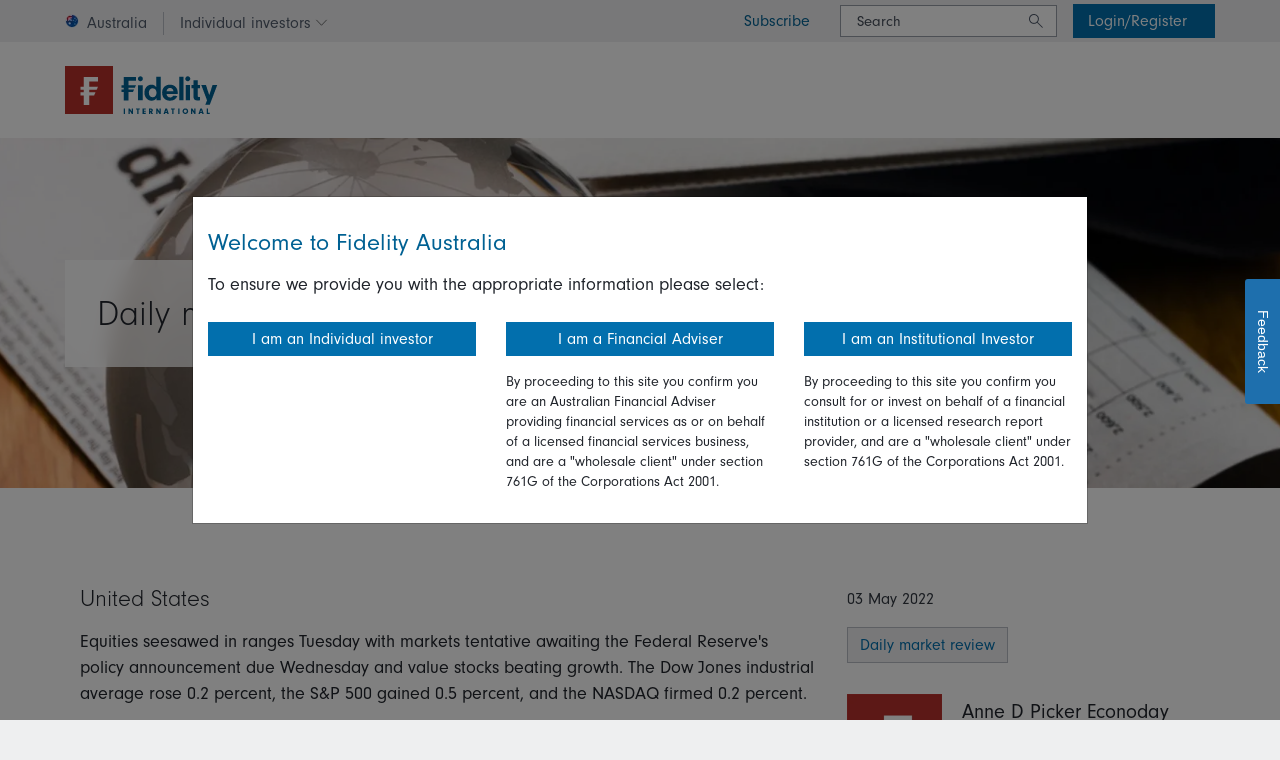

--- FILE ---
content_type: text/html;charset=UTF-8
request_url: https://www.fidelity.com.au/insights/daily-global-market-review/daily-market-review-20220503/
body_size: 19994
content:
<!DOCTYPE html>
<html lang="en-AU" id="visitor">
<head>
<meta charset="utf-8">
<meta http-equiv="X-UA-Compatible" content="IE=edge">
<meta name="viewport" content="width=device-width, initial-scale=1.0">
<title>Daily&#x20;market&#x20;review&#x20;&#x7c;&#x20;May&#x20;2022 | Australia Market News | Fidelity&#x20;Australia</title>
<link rel="preconnect" href="https://cdnjs.cloudflare.com/" crossorigin>
<link rel="preconnect" href="https://use.typekit.net/">
<script src="https://cdnjs.cloudflare.com/ajax/libs/jquery/3.6.0/jquery.min.js" integrity="sha512-894YE6QWD5I59HgZOGReFYm4dnWc1Qt5NtvYSaNcOP+u1T9qYdvdihz0PPSiiqn/+/3e7Jo4EaG7TubfWGUrMQ==" crossorigin="anonymous"></script>
<script src="https://www.youtube.com/iframe_api"></script>
<link rel="stylesheet" href="https://use.typekit.net/trg5nbh.css">
<link rel="stylesheet" href="/themes/MuraBootstrap4/assets/fidelity/css/fil-icons.min.css">
<link rel="stylesheet" href="/themes/MuraBootstrap4/css/theme/theme.css?c=971" media="screen">
<link rel="stylesheet" href="/themes/MuraBootstrap4/css/theme/print.css?c=971" media="print">
<meta name="description" content="Get&#x20;Australia&#x20;market&#x20;updates&#x20;on&#x20;daily&#x20;market&#x20;review&#x20;in&#x20;May&#x20;2022.&#x20;Fidelity&#x20;provides&#x20;recent&#x20;stock&#x20;market&#x20;news&#x20;for&#x20;our&#x20;clients.">
<meta name="keywords" content="">
<meta name="author" content="Anne&#x20;D&#x20;Picker&#x20;Econoday">
<meta name="generator" content="Mura CMS">
<link rel="canonical" href="/insights/daily-global-market-review/daily-market-review-20220503/">
<link rel="alternate" hreflang="en-au" href="https://www.fidelity.com.au/insights/daily-global-market-review/daily-market-review-20220503/">
<meta name="google-site-verification" content="FI0J-W60FHfYo1ddFL9L_pmfiYyp1qp143O4t3Cp5Uc">
<link rel="apple-touch-icon" sizes="180x180" href="/themes/MuraBootstrap4/images/ico/apple-touch-icon.png">
<link rel="icon" type="image/png" sizes="32x32" href="/themes/MuraBootstrap4/images/ico/favicon-32x32.png">
<link rel="icon" type="image/png" sizes="16x16" href="/themes/MuraBootstrap4/images/ico/favicon-16x16.png">
<link rel="manifest" href="/themes/MuraBootstrap4/images/ico/site.webmanifest">
<link rel="mask-icon" href="/themes/MuraBootstrap4/images/ico/safari-pinned-tab.svg" color="#b72f2a">
<link rel="shortcut icon" href="/themes/MuraBootstrap4/images/ico/favicon.ico">
<meta name="msapplication-TileColor" content="#ffffff">
<meta name="msapplication-config" content="/themes/MuraBootstrap4/images/ico/browserconfig.xml">
<meta name="theme-color" content="#ffffff">
<meta name="_ghf8hs90919066sja8o0t4n8h1ttxltw" signature="_e8a6yekpq09tgwe2noa7o0r6ww12id4t">
<meta name="_f2d30zrrbfnzi7m2rzow1u9b3jdhcwu0" signature="_ld7czjsytivi6ox3zuz4tpb08rfgemlf">
<script type="application/ld+json">
{
"@context": "https://schema.org",
"@type": "Article",
"headline": "Daily market review",
"description": "US rangebound before FOMC; Europe better on company news; Asia soft",
"image": "https://www.fidelity.com.au/sites/fidelity/cache/file/B5E6CCEB-8598-40CA-844003791951F7E9.jpg",
"author": {
"@type": "Person",
"name": "Fidelity International investment experts"
},
"publisher": {
"@type": "Organization",
"name": "Fidelity International",
"logo": {
"@type": "ImageObject",
"url": "https://www.fidelity.com.au/themes/MuraBootstrap4/images/fidelity-international.svg"
}
},
"mainEntityOfPage": {
"@type": "WebPage",
"@id": "https://www.fidelity.com.au/insights/daily-global-market-review/daily-market-review-20220503/"
},
"articleSection": [
"Daily market review"
],
"articleBody": "United StatesEquities seesawed in ranges Tuesday with markets tentative awaiting the Federal Reserve's policy announcement due Wednesday and value stocks beating growth. The Dow Jones industrial average rose 0.2 percent, the S&P 500 gained 0.5 percent, and the NASDAQ firmed 0.2 percent.Sectors were mixed with energy stocks better despite lower oil prices, as British Petroleum reported a big earnings beat on elevated oil prices. Other sectors outperforming included chemicals, hospitals, financials, airlines, autos, machinery, telecom, and homebuilders. Lagging were software, restaurants, apparel, and beverages.Among companies in focus, Chemours, the chemicals giant, rose 17 percent on an earnings beat. Waters, the laboratory instrument maker, gained 8 percent on an earnings beat and better guidance. On the downside, Estee Lauder, the cosmetics queen, fell 5.8 percent after lowering its guidance.These price data reflect observations at 4:00 PM US ET: Dated Brent spot crude oil declined US$2.90 to US$105.41 while spot gold rose US$4.96 to US$1,867.37. The US dollar was mixed vs. major currencies. The US Treasury 30-year bond yield declined 1 basis point at 3.03 percent, and the 10-year note yield was down 1 basis point to 2.98 percent.EuropeEquities improved with energy stocks leading on company news while banks gained with rising bond yields. The Europe-wide STOXX rose 0.4 percent, the German DAX 0.7 percent, the French CAC 0.8 percent, and the FTSE 100 was up 0.2 percent.German bund yields touched 1 percent as European yields tracked rising US bond yields as the market awaits a US rate increase on Wednesday and a UK rate increase on Thursday, The Reserve Bank of Australia raised its case rate by a greater-than-expected 25 basis points on Tuesday. Timing of a European Central Bank rate increase remains uncertain, with an end to ECB quantitative easing expected in June. British Petroleum gained 2.9 percent to lead oil & gas stocks higher after posting strong operating results despite writing down its Russian assets. Energean, the driller, jumped 7.6 percent and Vestas Wind Systems rose 3.5 percent on analyst upgrades. Among automakers, BMW gained 3.0 percent and Mercedes Benz gained 3.9 percent after selling their car-sharing business to Stellantis, which rose 2.1 percent.Among companies in the news, BNP Paribas rose 5.2 percent after a strong earnings and revenues beat. On the downside, Logitech, the computer peripherals maker, fell 3.4 percent after cutting its guidance.Asia PacificAsian equities were mostly weaker in limited trading as markets remained on edge over recent US stock weakness and the Fed's policy announcement due on Wednesday. Japan and mainland China were on holiday.Hong Kong equities ended mixed with the Hang Seng index up 0.1 percent. Trading was volatile with Alibaba and tech stocks recovering after a brief selloff on a report, which proved incorrect, that authorities at the company's base of Hangzhou had imposed curbs on Alibaba founder Jack Ma.Most sectors declined with tech, health care, and energy lagging while property stocks outperformed. Taiwan's Taiex declined 0.6 percent as investors remained wary of more US market losses and rising rates.South Korean equities edged down on tech stock weakness with the KOSPI down 0.3 percent. Higher-than-expected South Korean inflation figures added to the bearish mood. Australian equities slipped and yields surged after the Reserve Bank of Australia raised its policy rate by 25 basis points, more than the expected 15 basis point move, and signaled an end to quantitative easing and more rate increases to come. The All Ordinaries index declined 0.5 percent. Property and materials stocks lagged while information technology and health care held up best.Looking ahead*In Asia/Pacific, New Zealand labour market conditions and Australian retail sales figures are due. In Europe, German merchandise trade, the PMI composite final report from France, Germany, and Eurozone, plus UK M4 money supply and Eurozone retail sales reports. In North America, US ADP employment, US international trade in goods & services, US PMI composite final, US ISM services, and Canadian merchandise trade reports are on tap.Global Stock Market RecapGlobal Bond Market RecapGlobal Currency RecapCommodities and currencies",
"datePublished": "2022-05-03T10:00:00+10:00",
"dateModified": "2022-05-04T11:00:06+10:00"
}
</script>
<script src="/core/modules/v1/core_assets/js/mura.min.js?v=10.1.4"></script>
<script>
Mura.init({
loginURL:"?display=login",
siteid:"fidelity",
contentid:"10020A8F-A974-4CBB-8DF5F4A0924E3EE9",
contenthistid:"FAEAA553-4462-4EC8-A56A3572CD74CA7B",
changesetid:"",
parentid:"E61CB342-F6E0-C0DA-99746C2564340AD3",
context:"",
indexfileinapi:true,
nocache:1,
assetpath:"/sites/fidelity",
corepath:"/core",
fileassetpath:"/sites/fidelity",
themepath:"/themes/MuraBootstrap4",
reCAPTCHALanguage:"en",
preloaderMarkup: "\x3Ci\x20class\x3D\x22mura\x2Dpreloader\x20fa\x20fa\x2Drefresh\x20fa\x2Dspin\x22\x3E\x3C\x2Fi\x3E",
mobileformat: false,
windowdocumentdomain: "",
layoutmanager:true,
type:"Page",
subtype:"Article",
queueObjects: true,
rb:{"formrequiredwrapperclass":"","formradiolabelclass":"radio","formresponsewrapperclass":"","formwrapperclass":"","formbuttoncancellabel":"Cancel","formselectclass":"form-control","formbuttonclass":"btn btn-outline-primary","formfileclass":"form-control","formfileplaceholder":"Select File","formbuttonwrapperclass":"btn-group","formbuttoninnerclass":"input-group-btn","formcheckboxwrapperclass":"","formradiowrapperclass":"","formcheckboxlabelclass":"checkbox","forminputclass":"form-control","formradioclass":"","formcheckboxclass":"","formfieldlabelclass":"control-label","formtextareaclass":"form-control","formbuttonbacklabel":"Back","formbuttonsubmitclass":"form-submit btn-primary","formbuttonnextclass":"form-nav","formbuttonsubmitlabel":"Submit","formrequiredlabel":"Required","generalwrapperclass":"well","formbuttonnextlabel":"Next","generalwrapperbodyclass":"","formbuttomsubmitclass":"form-submit btn-primary","formbuttonbackclass":"form-nav","formerrorwrapperclass":"","formbuttoncancelclass":"form-cancel btn-primary pull-right","formwrapperbodyclass":"","formbuttonsubmitwaitlabel":"Please Wait...","formgeneralcontrolclass":"form-control","formfieldwrapperclass":"form-group"},
dtExample:"10/11/2024",
dtCh:"/",
dtFormat:[1,0,2],
dtLocale:"en-AU"
});
</script>
<!-- Google Tag Manager -->
<script>(function(w,d,s,l,i){w[l]=w[l]||[];w[l].push({'gtm.start':
new Date().getTime(),event:'gtm.js'});var f=d.getElementsByTagName(s)[0],
j=d.createElement(s),dl=l!='dataLayer'?'&l='+l:'';j.async=true;j.src=
'https://www.googletagmanager.com/gtm.js?id='+i+dl;f.parentNode.insertBefore(j,f);
})(window,document,'script','dataLayer','GTM-MVKLNL');</script>
<!-- End Google Tag Manager -->
<!-- Global site tag (gtag.js) - Google Marketing Platform -->
<script async src='https://www.googletagmanager.com/gtag/js?id=DC-4755428'></script>
<script>
window.dataLayer = window.dataLayer || [];
function gtag(){dataLayer.push(arguments);}
gtag('js', new Date());
gtag('config', 'DC-4755428');
</script>
<!-- End of global snippet: Please do not remove -->
<!-- Start - Ensighten (Bootstrap.js)-->
<script>
window._dl = {
channel: "Wholesale",
page_name: ("fidau: Wholesale" + ": professional modal"),
country: "au",
language: document.documentElement.lang,
site_section: "insights", // Based on logical site structure
account_info: {
user_type:""
},
content: {
topics: ["Daily market review"]
},
spa: false
};
</script>
<script src="https://nexus.ensighten.com/fidelityuk/fidapacwholesaleprod/Bootstrap.js"></script>
<!-- End - Ensighten (Bootstrap.js)-->
<meta name="twitter:card" content="summary"><meta name="twitter:site" content=""><meta name="twitter:title" content="Daily market review | May 2022"><meta name="twitter:description" content="Get Australia market updates on daily market review in May 2022. Fidelity provides recent stock market news for our clients."><meta name="twitter:image" content="https://www.fidelity.com.au/sites/fidelity/cache/file/B5E6CCEB-8598-40CA-844003791951F7E9_ogimage.jpg"><meta property="og:site_name" content="Fidelity Australia"><meta property="og:url" content="https://www.fidelity.com.au/insights/daily-global-market-review/daily-market-review-20220503/"><meta property="og:type" content="website"><meta property="og:description" content="Get Australia market updates on daily market review in May 2022. Fidelity provides recent stock market news for our clients."><meta property="og:image" content="https://www.fidelity.com.au/sites/fidelity/cache/file/B5E6CCEB-8598-40CA-844003791951F7E9_ogimage.jpg"><meta property="og:title" content="Daily market review | May 2022"></head>
<body id="insights" class="depth-3 us-rangebound-before-fomc-europe-better-on-company-news-asia-soft"><!-- Google Tag Manager (noscript) -->
<noscript><iframe src="https://www.googletagmanager.com/ns.html?id=GTM-MVKLNL"
height="0" width="0" style="display:none;visibility:hidden"></iframe></noscript>
<!-- End Google Tag Manager (noscript) --><!-- Event snippet for AU_Corporate Site_Custom Variables on http://www.fidelity.com.au: Please do not remove.
Place this snippet on pages with events that you’re tracking.
Creation date: 05/09/2019
-->
<script>
function sendGtag(dwellTime) {
gtag('event', 'conversion', {
'allow_custom_scripts': true,
'u1': 'Generic',
'u2': 'https://www.fidelity.com.au/insights/daily-global-market-review/daily-market-review-20220503/',
'u3': 'US rangebound before FOMC; Europe better on company news; Asia soft',
'u4': 'Article',
'u5': dwellTime,
'send_to': 'DC-4755428/aupw2018/au_co0+standard'
});
}
sendGtag(0);
setTimeout(sendGtag, 60000, 60000);
</script>
<noscript>
<img src='https://ad.doubleclick.net/ddm/activity/src=4755428;type=aupw2018;cat=au_co0;u1=Generic;u2=https%3A%2F%2Fwww.fidelity.com.au%2Finsights%2Fdaily-global-market-review%2Fdaily-market-review-20220503%2F;u3=US+rangebound+before+FOMC%3B+Europe+better+on+company+news%3B+Asia+soft;u4=Article;u5=0;dc_lat=;dc_rdid=;tag_for_child_directed_treatment=;tfua=;npa=;ord=2492?' width='1' height='1' alt=''/>
</noscript>
<!-- End of event snippet: Please do not remove -->
<header>
<div class="global bg-gray50 py-1 d-print-none">
<div class="container-xl d-flex justify-content-between align-items-center">
<div id="channel-switcher" class="dropdown mb-n1">
<button class="d-flex align-items-center btn btn-sm btn-link p-0 dropdown-toggle" type="button" data-toggle="dropdown" aria-expanded="false">
<img class="mb-1" alt="Australian flag" src="/themes/MuraBootstrap4/images/flags/au.png">
<span class="pr-3 ml-2 border-right border-lightmed">Australia</span>
<span class="ml-3">Individual investors</span>
<span class="gds chevron-down gds-xs ml-1"><span class="sr-only">Change investor type or country</span></span>
</button>
<div class="dropdown-menu bg-gray25 border-0 mt-2 py-3">
<div class="d-md-none px-3 py-2">
<div class="font-weight-bold mb-2">Country</div>
<select id="regs-cntrys-select" class="custom-select">
<optgroup label="Global"><button type="button" class="d-flex align-items-center my-1 px-3 py-2 border-0" data-wq-country="aa"><img alt="Fidelity International flag" src="/themes/MuraBootstrap4/images/flags/aa.png"><span class="ml-2">Fidelity International</span></button></optgroup>
<optgroup label="Asia Pacific"><option value="au" selected>Australia</option><option value="cn">China</option><option value="hk">Hong Kong</option><option value="jp">Japan</option><option value="kr">Korea</option><option value="sg">Singapore</option><option value="tw">Taiwan</option></optgroup>
<optgroup label="Middle East"><option value="ae">United Arab Emirates</option></optgroup>
<optgroup label="North America"><option value="ca">Canada</option></optgroup>
<optgroup label="Europe"><option value="at">Austria</option><option value="be">Belgium</option><option value="hr">Croatia</option><option value="cz">Czech Republic</option><option value="dk">Denmark</option><option value="fi">Finland</option><option value="fr">France</option><option value="de">Germany</option><option value="hu">Hungary</option><option value="it">Italy</option><option value="li">Liechtenstein</option><option value="lu">Luxembourg</option><option value="mt">Malta</option><option value="nl">Netherlands</option><option value="no">Norway</option><option value="pl">Poland</option><option value="pt">Portugal</option><option value="ro">Romania</option><option value="sk">Slovakia</option><option value="es">Spain</option><option value="se">Sweden</option><option value="ch">Switzerland</option><option value="gb">United Kingdom</option></optgroup>
</select>
<div class="font-weight-bold mt-4">Site</div>
<div class=""><form class="au-user-switcher" method="post" data-wq-csites="au">
<input type="hidden" name="rtg" value="1^BAF3759B-ABFD-40F5-A0DE88B1A6D824AA">
<input type="hidden" name="for" value="^^">
<button name="user" type="submit" class="btn-block text-left my-1 px-3 py-2 border-0" value="indi.investor">Individual investors</button>
<button name="user" type="submit" class="btn-block text-left my-1 px-3 py-2 border-0" value="pro.investor">Financial advisers/wholesale</button>
<button name="user" type="submit" class="btn-block text-left my-1 px-3 py-2 border-0" value="insto.investor">Institutional investors</button>
</form><div class='d-none' data-wq-csites='cn'><a href="https://www.fidelity.com.cn/" class="btn-link btn-block text-left my-1 px-3 py-2 border-0">专业投资者/个人投资者</a><a href="" class="btn-link btn-block text-left my-1 px-3 py-2 border-0"></a><a href="" class="btn-link btn-block text-left my-1 px-3 py-2 border-0"></a><a href="" class="btn-link btn-block text-left my-1 px-3 py-2 border-0"></a><a href="" class="btn-link btn-block text-left my-1 px-3 py-2 border-0"></a><a href="" class="btn-link btn-block text-left my-1 px-3 py-2 border-0"></a><a href="" class="btn-link btn-block text-left my-1 px-3 py-2 border-0"></a></div><div class='d-none' data-wq-csites='hk'><a href="https://www.fidelity.com.hk/en" class="btn-link btn-block text-left my-1 px-3 py-2 border-0">Personal Investors</a><a href="https://www.fidelity.com.hk/en" class="btn-link btn-block text-left my-1 px-3 py-2 border-0">MPF/ORSO</a><a href="https://www.fidelity.com.hk/en" class="btn-link btn-block text-left my-1 px-3 py-2 border-0">Intermediaries</a><a href="https://www.fidelity.com.hk/en" class="btn-link btn-block text-left my-1 px-3 py-2 border-0">Institutional Investors</a><a href="https://secure.fidelity.com.hk/en/login" class="btn-link btn-block text-left my-1 px-3 py-2 border-0">Account Management</a><a href="" class="btn-link btn-block text-left my-1 px-3 py-2 border-0"></a><a href="" class="btn-link btn-block text-left my-1 px-3 py-2 border-0"></a></div><div class='d-none' data-wq-csites='jp'><a href="https://www.fidelity.co.jp/" class="btn-link btn-block text-left my-1 px-3 py-2 border-0">販売会社の皆さま</a><a href="https://retirement.fidelity.co.jp/" class="btn-link btn-block text-left my-1 px-3 py-2 border-0">ワークプレイス・インベスティング</a><a href="" class="btn-link btn-block text-left my-1 px-3 py-2 border-0"></a><a href="" class="btn-link btn-block text-left my-1 px-3 py-2 border-0"></a><a href="" class="btn-link btn-block text-left my-1 px-3 py-2 border-0"></a><a href="" class="btn-link btn-block text-left my-1 px-3 py-2 border-0"></a><a href="" class="btn-link btn-block text-left my-1 px-3 py-2 border-0"></a></div><div class='d-none' data-wq-csites='kr'><a href="https://www.fidelity.co.kr/" class="btn-link btn-block text-left my-1 px-3 py-2 border-0">일반투자자</a><a href="https://www.fidelity.co.kr/" class="btn-link btn-block text-left my-1 px-3 py-2 border-0">펀드 판매회사(은행, 증권사) 직원</a><a href="https://www.fidelity.co.kr/" class="btn-link btn-block text-left my-1 px-3 py-2 border-0">기관투자자</a><a href="" class="btn-link btn-block text-left my-1 px-3 py-2 border-0"></a><a href="" class="btn-link btn-block text-left my-1 px-3 py-2 border-0"></a><a href="" class="btn-link btn-block text-left my-1 px-3 py-2 border-0"></a><a href="" class="btn-link btn-block text-left my-1 px-3 py-2 border-0"></a></div><div class='d-none' data-wq-csites='sg'><a href="https://www.fidelity.com.sg/" class="btn-link btn-block text-left my-1 px-3 py-2 border-0">Personal Investors</a><a href="https://www.fidelity.com.sg/" class="btn-link btn-block text-left my-1 px-3 py-2 border-0">Intermediaries</a><a href="https://www.fidelity.com.sg/" class="btn-link btn-block text-left my-1 px-3 py-2 border-0">Institutional Investors</a><a href="https://www.fidelity.com.sg/my-fidelity/login" class="btn-link btn-block text-left my-1 px-3 py-2 border-0">My Fidelity</a><a href="" class="btn-link btn-block text-left my-1 px-3 py-2 border-0"></a><a href="" class="btn-link btn-block text-left my-1 px-3 py-2 border-0"></a><a href="" class="btn-link btn-block text-left my-1 px-3 py-2 border-0"></a></div><div class='d-none' data-wq-csites='tw'><a href="https://www.fidelity.com.tw/" class="btn-link btn-block text-left my-1 px-3 py-2 border-0">專業投資者 / 個人投資者</a><a href="" class="btn-link btn-block text-left my-1 px-3 py-2 border-0"></a><a href="" class="btn-link btn-block text-left my-1 px-3 py-2 border-0"></a><a href="" class="btn-link btn-block text-left my-1 px-3 py-2 border-0"></a><a href="" class="btn-link btn-block text-left my-1 px-3 py-2 border-0"></a><a href="" class="btn-link btn-block text-left my-1 px-3 py-2 border-0"></a><a href="" class="btn-link btn-block text-left my-1 px-3 py-2 border-0"></a></div><div class='d-none' data-wq-csites='at'><a href="https://www.fidelity.at/" class="btn-link btn-block text-left my-1 px-3 py-2 border-0">Professionelle Kunden</a><a href="https://www.fidelity.at/" class="btn-link btn-block text-left my-1 px-3 py-2 border-0">Privatanleger</a><a href="https://professional.fidelityinternational.com/" class="btn-link btn-block text-left my-1 px-3 py-2 border-0">Account Management</a><a href="https://www.fidelity.at/my-fidelity/login" class="btn-link btn-block text-left my-1 px-3 py-2 border-0">My Fidelity</a><a href="" class="btn-link btn-block text-left my-1 px-3 py-2 border-0"></a><a href="" class="btn-link btn-block text-left my-1 px-3 py-2 border-0"></a><a href="" class="btn-link btn-block text-left my-1 px-3 py-2 border-0"></a></div><div class='d-none' data-wq-csites='be'><a href="https://www.fidelity.be/nl-be" class="btn-link btn-block text-left my-1 px-3 py-2 border-0">Professionele belegger</a><a href="https://www.fidelity.be/nl-be" class="btn-link btn-block text-left my-1 px-3 py-2 border-0">Particuliere belegger</a><a href="https://professional.fidelityinternational.com/" class="btn-link btn-block text-left my-1 px-3 py-2 border-0">Account Management</a><a href="" class="btn-link btn-block text-left my-1 px-3 py-2 border-0"></a><a href="" class="btn-link btn-block text-left my-1 px-3 py-2 border-0"></a><a href="" class="btn-link btn-block text-left my-1 px-3 py-2 border-0"></a><a href="" class="btn-link btn-block text-left my-1 px-3 py-2 border-0"></a></div><div class='d-none' data-wq-csites='hr'><a href="https://www.fidelity.hr/" class="btn-link btn-block text-left my-1 px-3 py-2 border-0">profesionalni klijent</a><a href="https://www.fidelity.hr/" class="btn-link btn-block text-left my-1 px-3 py-2 border-0">mali klijent</a><a href="https://professional.fidelityinternational.com/" class="btn-link btn-block text-left my-1 px-3 py-2 border-0">Account Management</a><a href="" class="btn-link btn-block text-left my-1 px-3 py-2 border-0"></a><a href="" class="btn-link btn-block text-left my-1 px-3 py-2 border-0"></a><a href="" class="btn-link btn-block text-left my-1 px-3 py-2 border-0"></a><a href="" class="btn-link btn-block text-left my-1 px-3 py-2 border-0"></a></div><div class='d-none' data-wq-csites='cz'><a href="https://www.fidelity.cz/" class="btn-link btn-block text-left my-1 px-3 py-2 border-0">Investiční profesionálové</a><a href="https://www.fidelity.cz/" class="btn-link btn-block text-left my-1 px-3 py-2 border-0">Retailoví investoři</a><a href="https://professional.fidelityinternational.com/" class="btn-link btn-block text-left my-1 px-3 py-2 border-0">Account manageři</a><a href="https://www.fidelity.cz/my-fidelity/login" class="btn-link btn-block text-left my-1 px-3 py-2 border-0">My Fidelity</a><a href="" class="btn-link btn-block text-left my-1 px-3 py-2 border-0"></a><a href="" class="btn-link btn-block text-left my-1 px-3 py-2 border-0"></a><a href="" class="btn-link btn-block text-left my-1 px-3 py-2 border-0"></a></div><div class='d-none' data-wq-csites='dk'><a href="https://www.fidelity.dk/" class="btn-link btn-block text-left my-1 px-3 py-2 border-0">Financial Intermediaries</a><a href="https://www.fidelity.dk/" class="btn-link btn-block text-left my-1 px-3 py-2 border-0">Institutional Investors</a><a href="https://www.fidelity.dk/" class="btn-link btn-block text-left my-1 px-3 py-2 border-0">Personal Investors</a><a href="https://professional.fidelityinternational.com/" class="btn-link btn-block text-left my-1 px-3 py-2 border-0">Account Management</a><a href="https://www.fidelity.dk/my-fidelity/login" class="btn-link btn-block text-left my-1 px-3 py-2 border-0">My Fidelity</a><a href="" class="btn-link btn-block text-left my-1 px-3 py-2 border-0"></a><a href="" class="btn-link btn-block text-left my-1 px-3 py-2 border-0"></a></div><div class='d-none' data-wq-csites='fi'><a href="https://www.fidelity.fi/" class="btn-link btn-block text-left my-1 px-3 py-2 border-0">Financial Intermediaries</a><a href="https://www.fidelity.fi/" class="btn-link btn-block text-left my-1 px-3 py-2 border-0">Institutional Investors</a><a href="https://www.fidelity.fi/" class="btn-link btn-block text-left my-1 px-3 py-2 border-0">Personal Investors</a><a href="https://professional.fidelityinternational.com/" class="btn-link btn-block text-left my-1 px-3 py-2 border-0">Account Management</a><a href="https://www.fidelity.fi/my-fidelity/login" class="btn-link btn-block text-left my-1 px-3 py-2 border-0">My Fidelity</a><a href="" class="btn-link btn-block text-left my-1 px-3 py-2 border-0"></a><a href="" class="btn-link btn-block text-left my-1 px-3 py-2 border-0"></a></div><div class='d-none' data-wq-csites='fr'><a href="https://www.fidelity.fr/" class="btn-link btn-block text-left my-1 px-3 py-2 border-0">Investisseurs Professionnels</a><a href="https://www.fidelity.fr/" class="btn-link btn-block text-left my-1 px-3 py-2 border-0">Investisseurs Institutionnels</a><a href="https://www.fidelity.fr/" class="btn-link btn-block text-left my-1 px-3 py-2 border-0">Investisseurs Particuliers</a><a href="https://professional.fidelityinternational.com/" class="btn-link btn-block text-left my-1 px-3 py-2 border-0">Account Management</a><a href="https://www.fidelity.fr/my-fidelity/login" class="btn-link btn-block text-left my-1 px-3 py-2 border-0">My Fidelity</a><a href="" class="btn-link btn-block text-left my-1 px-3 py-2 border-0"></a><a href="" class="btn-link btn-block text-left my-1 px-3 py-2 border-0"></a></div><div class='d-none' data-wq-csites='de'><a href="https://www.fidelity.de/" class="btn-link btn-block text-left my-1 px-3 py-2 border-0">Fidelity.de</a><a href="https://www.ffb.de/" class="btn-link btn-block text-left my-1 px-3 py-2 border-0">FIL Fondsbank GmbH (FFB)</a><a href="" class="btn-link btn-block text-left my-1 px-3 py-2 border-0"></a><a href="" class="btn-link btn-block text-left my-1 px-3 py-2 border-0"></a><a href="" class="btn-link btn-block text-left my-1 px-3 py-2 border-0"></a><a href="" class="btn-link btn-block text-left my-1 px-3 py-2 border-0"></a><a href="" class="btn-link btn-block text-left my-1 px-3 py-2 border-0"></a></div><div class='d-none' data-wq-csites='hu'><a href="https://www.fidelity.co.hu/" class="btn-link btn-block text-left my-1 px-3 py-2 border-0">Befektetési szakemberek</a><a href="https://www.fidelity.co.hu/" class="btn-link btn-block text-left my-1 px-3 py-2 border-0">Lakossági ügyfél</a><a href="https://professional.fidelityinternational.com/" class="btn-link btn-block text-left my-1 px-3 py-2 border-0">Account Management</a><a href="https://www.fidelity.hu/my-fidelity/login" class="btn-link btn-block text-left my-1 px-3 py-2 border-0">My Fidelity</a><a href="" class="btn-link btn-block text-left my-1 px-3 py-2 border-0"></a><a href="" class="btn-link btn-block text-left my-1 px-3 py-2 border-0"></a><a href="" class="btn-link btn-block text-left my-1 px-3 py-2 border-0"></a></div><div class='d-none' data-wq-csites='it'><a href="https://www.fidelity-italia.it/" class="btn-link btn-block text-left my-1 px-3 py-2 border-0">Investitori Professionali</a><a href="https://www.fidelity-italia.it/" class="btn-link btn-block text-left my-1 px-3 py-2 border-0">Investitori istituzionali</a><a href="https://www.fidelity-italia.it/" class="btn-link btn-block text-left my-1 px-3 py-2 border-0">Investitori privati</a><a href="https://professional.fidelityinternational.com/" class="btn-link btn-block text-left my-1 px-3 py-2 border-0">Account Management</a><a href="https://www.fidelity.it/my-fidelity/login" class="btn-link btn-block text-left my-1 px-3 py-2 border-0">My Fidelity</a><a href="" class="btn-link btn-block text-left my-1 px-3 py-2 border-0"></a><a href="" class="btn-link btn-block text-left my-1 px-3 py-2 border-0"></a></div><div class='d-none' data-wq-csites='li'><a href="https://fidelity.li/de" class="btn-link btn-block text-left my-1 px-3 py-2 border-0">Professionelle Kunden</a><a href="https://fidelity.li/de" class="btn-link btn-block text-left my-1 px-3 py-2 border-0">Privatanleger</a><a href="https://professional.fidelityinternational.com/" class="btn-link btn-block text-left my-1 px-3 py-2 border-0">Account Management</a><a href="https://www.fidelity.li/my-fidelity/login" class="btn-link btn-block text-left my-1 px-3 py-2 border-0">My Fidelity</a><a href="" class="btn-link btn-block text-left my-1 px-3 py-2 border-0"></a><a href="" class="btn-link btn-block text-left my-1 px-3 py-2 border-0"></a><a href="" class="btn-link btn-block text-left my-1 px-3 py-2 border-0"></a></div><div class='d-none' data-wq-csites='lu'><a href="https://www.fidelity.lu/" class="btn-link btn-block text-left my-1 px-3 py-2 border-0">Investment Professionals</a><a href="https://www.fidelity.lu/" class="btn-link btn-block text-left my-1 px-3 py-2 border-0">Retail Clients</a><a href="https://professional.fidelityinternational.com/" class="btn-link btn-block text-left my-1 px-3 py-2 border-0">Account Management</a><a href="https://www.fidelity.lu/my-fidelity/login" class="btn-link btn-block text-left my-1 px-3 py-2 border-0">My Fidelity</a><a href="" class="btn-link btn-block text-left my-1 px-3 py-2 border-0"></a><a href="" class="btn-link btn-block text-left my-1 px-3 py-2 border-0"></a><a href="" class="btn-link btn-block text-left my-1 px-3 py-2 border-0"></a></div><div class='d-none' data-wq-csites='mt'><a href="https://www.fidelity.com.mt/" class="btn-link btn-block text-left my-1 px-3 py-2 border-0">Investment Professionals</a><a href="https://www.fidelity.com.mt/" class="btn-link btn-block text-left my-1 px-3 py-2 border-0">Retail Clients</a><a href="https://professional.fidelityinternational.com/" class="btn-link btn-block text-left my-1 px-3 py-2 border-0">Account Management</a><a href="https://www.fidelity.mt/my-fidelity/login" class="btn-link btn-block text-left my-1 px-3 py-2 border-0">My Fidelity</a><a href="" class="btn-link btn-block text-left my-1 px-3 py-2 border-0"></a><a href="" class="btn-link btn-block text-left my-1 px-3 py-2 border-0"></a><a href="" class="btn-link btn-block text-left my-1 px-3 py-2 border-0"></a></div><div class='d-none' data-wq-csites='nl'><a href="https://www.fidelity.nl/" class="btn-link btn-block text-left my-1 px-3 py-2 border-0">Financiële intermediairs</a><a href="https://www.fidelity.nl/" class="btn-link btn-block text-left my-1 px-3 py-2 border-0">Institutionele beleggers</a><a href="https://www.fidelity.nl/" class="btn-link btn-block text-left my-1 px-3 py-2 border-0">Persoonlijke investeerders</a><a href="https://www.fidelity.nl/my-fidelity/login" class="btn-link btn-block text-left my-1 px-3 py-2 border-0">My Fidelity</a><a href="" class="btn-link btn-block text-left my-1 px-3 py-2 border-0"></a><a href="" class="btn-link btn-block text-left my-1 px-3 py-2 border-0"></a><a href="" class="btn-link btn-block text-left my-1 px-3 py-2 border-0"></a></div><div class='d-none' data-wq-csites='no'><a href="https://www.fidelity.no/" class="btn-link btn-block text-left my-1 px-3 py-2 border-0">Financial Intermediaries</a><a href="https://www.fidelity.no/" class="btn-link btn-block text-left my-1 px-3 py-2 border-0">Institutional Investors</a><a href="https://www.fidelity.no/" class="btn-link btn-block text-left my-1 px-3 py-2 border-0">Personal Investors</a><a href="https://professional.fidelityinternational.com/" class="btn-link btn-block text-left my-1 px-3 py-2 border-0">Account Management</a><a href="https://www.fidelity.no/my-fidelity/login" class="btn-link btn-block text-left my-1 px-3 py-2 border-0">My Fidelity</a><a href="" class="btn-link btn-block text-left my-1 px-3 py-2 border-0"></a><a href="" class="btn-link btn-block text-left my-1 px-3 py-2 border-0"></a></div><div class='d-none' data-wq-csites='pl'><a href="https://www.fidelity.pl/" class="btn-link btn-block text-left my-1 px-3 py-2 border-0">Inwestor profesjonalny</a><a href="https://www.fidelity.pl/" class="btn-link btn-block text-left my-1 px-3 py-2 border-0">Klienci detaliczni</a><a href="https://professional.fidelityinternational.com/" class="btn-link btn-block text-left my-1 px-3 py-2 border-0">Account Management</a><a href="https://www.fidelity.pl/my-fidelity/login" class="btn-link btn-block text-left my-1 px-3 py-2 border-0">My Fidelity</a><a href="" class="btn-link btn-block text-left my-1 px-3 py-2 border-0"></a><a href="" class="btn-link btn-block text-left my-1 px-3 py-2 border-0"></a><a href="" class="btn-link btn-block text-left my-1 px-3 py-2 border-0"></a></div><div class='d-none' data-wq-csites='pt'><a href="https://www.fidelity.pt/" class="btn-link btn-block text-left my-1 px-3 py-2 border-0">Clientes profissionais</a><a href="https://www.fidelity.pt/" class="btn-link btn-block text-left my-1 px-3 py-2 border-0">Cliente de retalho</a><a href="https://www.fidelity.pt/my-fidelity/login" class="btn-link btn-block text-left my-1 px-3 py-2 border-0">My Fidelity</a><a href="" class="btn-link btn-block text-left my-1 px-3 py-2 border-0"></a><a href="" class="btn-link btn-block text-left my-1 px-3 py-2 border-0"></a><a href="" class="btn-link btn-block text-left my-1 px-3 py-2 border-0"></a><a href="" class="btn-link btn-block text-left my-1 px-3 py-2 border-0"></a></div><div class='d-none' data-wq-csites='ro'><a href="https://www.fidelity.ro/" class="btn-link btn-block text-left my-1 px-3 py-2 border-0">Client profesionist</a><a href="https://www.fidelity.ro/" class="btn-link btn-block text-left my-1 px-3 py-2 border-0">Client retail</a><a href="https://professional.fidelityinternational.com/" class="btn-link btn-block text-left my-1 px-3 py-2 border-0">Account Management</a><a href="" class="btn-link btn-block text-left my-1 px-3 py-2 border-0"></a><a href="" class="btn-link btn-block text-left my-1 px-3 py-2 border-0"></a><a href="" class="btn-link btn-block text-left my-1 px-3 py-2 border-0"></a><a href="" class="btn-link btn-block text-left my-1 px-3 py-2 border-0"></a></div><div class='d-none' data-wq-csites='sk'><a href="https://www.fidelity.sk/" class="btn-link btn-block text-left my-1 px-3 py-2 border-0">Investiční profesionáli</a><a href="https://www.fidelity.sk/" class="btn-link btn-block text-left my-1 px-3 py-2 border-0">Maloobchodní investori</a><a href="https://professional.fidelityinternational.com/" class="btn-link btn-block text-left my-1 px-3 py-2 border-0">Account manažéri</a><a href="https://www.fidelity.sk/my-fidelity/login" class="btn-link btn-block text-left my-1 px-3 py-2 border-0">My Fidelity</a><a href="" class="btn-link btn-block text-left my-1 px-3 py-2 border-0"></a><a href="" class="btn-link btn-block text-left my-1 px-3 py-2 border-0"></a><a href="" class="btn-link btn-block text-left my-1 px-3 py-2 border-0"></a></div><div class='d-none' data-wq-csites='es'><a href="https://www.fondosfidelity.es/" class="btn-link btn-block text-left my-1 px-3 py-2 border-0">Inversores Profesionales</a><a href="https://www.fondosfidelity.es/" class="btn-link btn-block text-left my-1 px-3 py-2 border-0">Clientes minoristas</a><a href="https://professional.fidelityinternational.com/" class="btn-link btn-block text-left my-1 px-3 py-2 border-0">Account Management</a><a href="https://www.fidelity.es/my-fidelity/login" class="btn-link btn-block text-left my-1 px-3 py-2 border-0">My Fidelity</a><a href="" class="btn-link btn-block text-left my-1 px-3 py-2 border-0"></a><a href="" class="btn-link btn-block text-left my-1 px-3 py-2 border-0"></a><a href="" class="btn-link btn-block text-left my-1 px-3 py-2 border-0"></a></div><div class='d-none' data-wq-csites='se'><a href="https://www.fidelity.se/" class="btn-link btn-block text-left my-1 px-3 py-2 border-0">Financial Intermediaries</a><a href="https://www.fidelity.se/" class="btn-link btn-block text-left my-1 px-3 py-2 border-0">Institutional Investors</a><a href="https://www.fidelity.se/" class="btn-link btn-block text-left my-1 px-3 py-2 border-0">Personal Investors</a><a href="https://professional.fidelityinternational.com/" class="btn-link btn-block text-left my-1 px-3 py-2 border-0">Account Management</a><a href="https://www.fidelity.se/my-fidelity/login" class="btn-link btn-block text-left my-1 px-3 py-2 border-0">My Fidelity</a><a href="" class="btn-link btn-block text-left my-1 px-3 py-2 border-0"></a><a href="" class="btn-link btn-block text-left my-1 px-3 py-2 border-0"></a></div><div class='d-none' data-wq-csites='ch'><a href="https://www.fidelity.ch/de" class="btn-link btn-block text-left my-1 px-3 py-2 border-0">Professionelle Kunden</a><a href="https://www.fidelity.ch/de" class="btn-link btn-block text-left my-1 px-3 py-2 border-0">Privatanleger</a><a href="https://professional.fidelityinternational.com/" class="btn-link btn-block text-left my-1 px-3 py-2 border-0">Account Management</a><a href="https://www.fidelity.ch/my-fidelity/login" class="btn-link btn-block text-left my-1 px-3 py-2 border-0">My Fidelity</a><a href="" class="btn-link btn-block text-left my-1 px-3 py-2 border-0"></a><a href="" class="btn-link btn-block text-left my-1 px-3 py-2 border-0"></a><a href="" class="btn-link btn-block text-left my-1 px-3 py-2 border-0"></a></div><div class='d-none' data-wq-csites='gb'><a href="https://professionals.fidelity.co.uk/" class="btn-link btn-block text-left my-1 px-3 py-2 border-0">Financial Intermediaries</a><a href="https://professionals.fidelity.co.uk/" class="btn-link btn-block text-left my-1 px-3 py-2 border-0">Institutional Investors</a><a href="https://www.fidelity.co.uk/" class="btn-link btn-block text-left my-1 px-3 py-2 border-0">Personal Investors</a><a href="https://www.fidelity.co.uk/clients/" class="btn-link btn-block text-left my-1 px-3 py-2 border-0">Investing with an adviser</a><a href="https://adviserservices.fidelity.co.uk/" class="btn-link btn-block text-left my-1 px-3 py-2 border-0">Fidelity Adviser Solutions</a><a href="https://retirement-employer.fidelity.co.uk/" class="btn-link btn-block text-left my-1 px-3 py-2 border-0">Workplace Investing</a><a href="https://professionals.fidelity.co.uk/my-fidelity/login" class="btn-link btn-block text-left my-1 px-3 py-2 border-0">My Fidelity</a></div><div class='d-none' data-wq-csites='aa'><a href="https://www.fidelityinternational.com/" class="btn-link btn-block text-left my-1 px-3 py-2 border-0">Fidelity International</a><a href="" class="btn-link btn-block text-left my-1 px-3 py-2 border-0"></a><a href="" class="btn-link btn-block text-left my-1 px-3 py-2 border-0"></a><a href="" class="btn-link btn-block text-left my-1 px-3 py-2 border-0"></a><a href="" class="btn-link btn-block text-left my-1 px-3 py-2 border-0"></a><a href="" class="btn-link btn-block text-left my-1 px-3 py-2 border-0"></a><a href="" class="btn-link btn-block text-left my-1 px-3 py-2 border-0"></a></div><div class='d-none' data-wq-csites='ae'><a href="https://www.fidelity.me/" class="btn-link btn-block text-left my-1 px-3 py-2 border-0">Personal Investors</a><a href="https://www.fidelity.me/" class="btn-link btn-block text-left my-1 px-3 py-2 border-0">Intermediaries</a><a href="https://www.fidelity.me/" class="btn-link btn-block text-left my-1 px-3 py-2 border-0">Institutional Investors</a><a href="" class="btn-link btn-block text-left my-1 px-3 py-2 border-0"></a><a href="" class="btn-link btn-block text-left my-1 px-3 py-2 border-0"></a><a href="" class="btn-link btn-block text-left my-1 px-3 py-2 border-0"></a><a href="" class="btn-link btn-block text-left my-1 px-3 py-2 border-0"></a></div><div class='d-none' data-wq-csites='ca'><a href="https://www.fidelity.ca/en/" class="btn-link btn-block text-left my-1 px-3 py-2 border-0">Advisor / Intermediaries</a><a href="https://www.fidelity.ca/en/" class="btn-link btn-block text-left my-1 px-3 py-2 border-0">Individual Investors</a><a href="" class="btn-link btn-block text-left my-1 px-3 py-2 border-0"></a><a href="" class="btn-link btn-block text-left my-1 px-3 py-2 border-0"></a><a href="" class="btn-link btn-block text-left my-1 px-3 py-2 border-0"></a><a href="" class="btn-link btn-block text-left my-1 px-3 py-2 border-0"></a><a href="" class="btn-link btn-block text-left my-1 px-3 py-2 border-0"></a></div></div>
</div>
<div class="d-none d-md-flex flex-md-row">
<div class="d-flex flex-column flex-md-row w-100 w-md-66" id="regs-cntrys">
<div class="w-100 w-md-33">
<div class="mb-1 mb-md-2">
<div class="font-weight-bold ml-3">Global</div>
<div class="d-flex flex-column"><button type="button" class="d-flex align-items-center my-1 px-3 py-2 border-0" data-wq-country="aa"><img alt="Fidelity International flag" src="/themes/MuraBootstrap4/images/flags/aa.png"><span class="ml-2">Fidelity International</span></button></div>
</div>
<div class="d-flex flex-column mb-1 mb-md-2">
<div class="font-weight-bold ml-3">Asia Pacific</div>
<div class="d-flex flex-wrap"><button type="button" class="d-flex align-items-center my-1 px-3 py-2 active w-50 w-md-100 border-0" data-wq-country="au"><img alt="Australia flag" src="/themes/MuraBootstrap4/images/flags/au.png"><span class="ml-2">Australia</span></button><button type="button" class="d-flex align-items-center my-1 px-3 py-2 w-50 w-md-100 border-0" data-wq-country="cn"><img alt="China flag" src="/themes/MuraBootstrap4/images/flags/cn.png"><span class="ml-2">China</span></button><button type="button" class="d-flex align-items-center my-1 px-3 py-2 w-50 w-md-100 border-0" data-wq-country="hk"><img alt="Hong Kong flag" src="/themes/MuraBootstrap4/images/flags/hk.png"><span class="ml-2">Hong Kong</span></button><button type="button" class="d-flex align-items-center my-1 px-3 py-2 w-50 w-md-100 border-0" data-wq-country="jp"><img alt="Japan flag" src="/themes/MuraBootstrap4/images/flags/jp.png"><span class="ml-2">Japan</span></button><button type="button" class="d-flex align-items-center my-1 px-3 py-2 w-50 w-md-100 border-0" data-wq-country="kr"><img alt="Korea flag" src="/themes/MuraBootstrap4/images/flags/kr.png"><span class="ml-2">Korea</span></button><button type="button" class="d-flex align-items-center my-1 px-3 py-2 w-50 w-md-100 border-0" data-wq-country="sg"><img alt="Singapore flag" src="/themes/MuraBootstrap4/images/flags/sg.png"><span class="ml-2">Singapore</span></button><button type="button" class="d-flex align-items-center my-1 px-3 py-2 w-50 w-md-100 border-0" data-wq-country="tw"><img alt="Taiwan flag" src="/themes/MuraBootstrap4/images/flags/tw.png"><span class="ml-2">Taiwan</span></button></div>
</div>
<div class="mb-1 mb-md-2">
<div class="font-weight-bold ml-3">Middle East</div>
<div class="d-flex flex-column"><button type="button" class="d-flex align-items-center my-1 px-3 py-2 border-0" data-wq-country="ae"><img alt="United Arab Emirates flag" src="/themes/MuraBootstrap4/images/flags/ae.png"><span class="ml-2">United Arab Emirates</span></button></div>
</div>
<div class="">
<div class="font-weight-bold ml-3">North America</div>
<div class="d-flex flex-column"><button type="button" class="d-flex align-items-center my-1 px-3 py-2 border-0" data-wq-country="ca"><img alt="Canada flag" src="/themes/MuraBootstrap4/images/flags/ca.png"><span class="ml-2">Canada</span></button></div>
</div>
</div>
<div class="w-100 w-md-66 mt-1 mt-md-0">
<div class="font-weight-bold ml-3">Europe</div>
<div class="d-flex flex-wrap"><button type="button" class="d-flex align-items-center my-1 px-3 py-2 w-50 border-0" data-wq-country="at"><img alt="Austria flag" src="/themes/MuraBootstrap4/images/flags/at.png"><span class="ml-2">Austria</span></button><button type="button" class="d-flex align-items-center my-1 px-3 py-2 w-50 border-0" data-wq-country="be"><img alt="Belgium flag" src="/themes/MuraBootstrap4/images/flags/be.png"><span class="ml-2">Belgium</span></button><button type="button" class="d-flex align-items-center my-1 px-3 py-2 w-50 border-0" data-wq-country="hr"><img alt="Croatia flag" src="/themes/MuraBootstrap4/images/flags/hr.png"><span class="ml-2">Croatia</span></button><button type="button" class="d-flex align-items-center my-1 px-3 py-2 w-50 border-0" data-wq-country="cz"><img alt="Czech Republic flag" src="/themes/MuraBootstrap4/images/flags/cz.png"><span class="ml-2">Czech Republic</span></button><button type="button" class="d-flex align-items-center my-1 px-3 py-2 w-50 border-0" data-wq-country="dk"><img alt="Denmark flag" src="/themes/MuraBootstrap4/images/flags/dk.png"><span class="ml-2">Denmark</span></button><button type="button" class="d-flex align-items-center my-1 px-3 py-2 w-50 border-0" data-wq-country="fi"><img alt="Finland flag" src="/themes/MuraBootstrap4/images/flags/fi.png"><span class="ml-2">Finland</span></button><button type="button" class="d-flex align-items-center my-1 px-3 py-2 w-50 border-0" data-wq-country="fr"><img alt="France flag" src="/themes/MuraBootstrap4/images/flags/fr.png"><span class="ml-2">France</span></button><button type="button" class="d-flex align-items-center my-1 px-3 py-2 w-50 border-0" data-wq-country="de"><img alt="Germany flag" src="/themes/MuraBootstrap4/images/flags/de.png"><span class="ml-2">Germany</span></button><button type="button" class="d-flex align-items-center my-1 px-3 py-2 w-50 border-0" data-wq-country="hu"><img alt="Hungary flag" src="/themes/MuraBootstrap4/images/flags/hu.png"><span class="ml-2">Hungary</span></button><button type="button" class="d-flex align-items-center my-1 px-3 py-2 w-50 border-0" data-wq-country="it"><img alt="Italy flag" src="/themes/MuraBootstrap4/images/flags/it.png"><span class="ml-2">Italy</span></button><button type="button" class="d-flex align-items-center my-1 px-3 py-2 w-50 border-0" data-wq-country="li"><img alt="Liechtenstein flag" src="/themes/MuraBootstrap4/images/flags/li.png"><span class="ml-2">Liechtenstein</span></button><button type="button" class="d-flex align-items-center my-1 px-3 py-2 w-50 border-0" data-wq-country="lu"><img alt="Luxembourg flag" src="/themes/MuraBootstrap4/images/flags/lu.png"><span class="ml-2">Luxembourg</span></button><button type="button" class="d-flex align-items-center my-1 px-3 py-2 w-50 border-0" data-wq-country="mt"><img alt="Malta flag" src="/themes/MuraBootstrap4/images/flags/mt.png"><span class="ml-2">Malta</span></button><button type="button" class="d-flex align-items-center my-1 px-3 py-2 w-50 border-0" data-wq-country="nl"><img alt="Netherlands flag" src="/themes/MuraBootstrap4/images/flags/nl.png"><span class="ml-2">Netherlands</span></button><button type="button" class="d-flex align-items-center my-1 px-3 py-2 w-50 border-0" data-wq-country="no"><img alt="Norway flag" src="/themes/MuraBootstrap4/images/flags/no.png"><span class="ml-2">Norway</span></button><button type="button" class="d-flex align-items-center my-1 px-3 py-2 w-50 border-0" data-wq-country="pl"><img alt="Poland flag" src="/themes/MuraBootstrap4/images/flags/pl.png"><span class="ml-2">Poland</span></button><button type="button" class="d-flex align-items-center my-1 px-3 py-2 w-50 border-0" data-wq-country="pt"><img alt="Portugal flag" src="/themes/MuraBootstrap4/images/flags/pt.png"><span class="ml-2">Portugal</span></button><button type="button" class="d-flex align-items-center my-1 px-3 py-2 w-50 border-0" data-wq-country="ro"><img alt="Romania flag" src="/themes/MuraBootstrap4/images/flags/ro.png"><span class="ml-2">Romania</span></button><button type="button" class="d-flex align-items-center my-1 px-3 py-2 w-50 border-0" data-wq-country="sk"><img alt="Slovakia flag" src="/themes/MuraBootstrap4/images/flags/sk.png"><span class="ml-2">Slovakia</span></button><button type="button" class="d-flex align-items-center my-1 px-3 py-2 w-50 border-0" data-wq-country="es"><img alt="Spain flag" src="/themes/MuraBootstrap4/images/flags/es.png"><span class="ml-2">Spain</span></button><button type="button" class="d-flex align-items-center my-1 px-3 py-2 w-50 border-0" data-wq-country="se"><img alt="Sweden flag" src="/themes/MuraBootstrap4/images/flags/se.png"><span class="ml-2">Sweden</span></button><button type="button" class="d-flex align-items-center my-1 px-3 py-2 w-50 border-0" data-wq-country="ch"><img alt="Switzerland flag" src="/themes/MuraBootstrap4/images/flags/ch.png"><span class="ml-2">Switzerland</span></button><button type="button" class="d-flex align-items-center my-1 px-3 py-2 w-50 border-0" data-wq-country="gb"><img alt="United Kingdom flag" src="/themes/MuraBootstrap4/images/flags/gb.png"><span class="ml-2">United Kingdom</span></button></div>
</div>
</div>
<div class="w-100 w-md-33 px-3 border-left" id="cntry-sites">
<div class="font-weight-bold ml-3">Site</div>
<div class=""><form class="au-user-switcher" method="post" data-wq-csites="au">
<input type="hidden" name="rtg" value="1^BAF3759B-ABFD-40F5-A0DE88B1A6D824AA">
<input type="hidden" name="for" value="^^">
<button name="user" type="submit" class="btn-block text-left my-1 px-3 py-2 border-0" value="indi.investor">Individual investors</button>
<button name="user" type="submit" class="btn-block text-left my-1 px-3 py-2 border-0" value="pro.investor">Financial advisers/wholesale</button>
<button name="user" type="submit" class="btn-block text-left my-1 px-3 py-2 border-0" value="insto.investor">Institutional investors</button>
</form><div class='d-none' data-wq-csites='cn'><a href="https://www.fidelity.com.cn/" class="btn-link btn-block text-left my-1 px-3 py-2 border-0">专业投资者/个人投资者</a><a href="" class="btn-link btn-block text-left my-1 px-3 py-2 border-0"></a><a href="" class="btn-link btn-block text-left my-1 px-3 py-2 border-0"></a><a href="" class="btn-link btn-block text-left my-1 px-3 py-2 border-0"></a><a href="" class="btn-link btn-block text-left my-1 px-3 py-2 border-0"></a><a href="" class="btn-link btn-block text-left my-1 px-3 py-2 border-0"></a><a href="" class="btn-link btn-block text-left my-1 px-3 py-2 border-0"></a></div><div class='d-none' data-wq-csites='hk'><a href="https://www.fidelity.com.hk/en" class="btn-link btn-block text-left my-1 px-3 py-2 border-0">Personal Investors</a><a href="https://www.fidelity.com.hk/en" class="btn-link btn-block text-left my-1 px-3 py-2 border-0">MPF/ORSO</a><a href="https://www.fidelity.com.hk/en" class="btn-link btn-block text-left my-1 px-3 py-2 border-0">Intermediaries</a><a href="https://www.fidelity.com.hk/en" class="btn-link btn-block text-left my-1 px-3 py-2 border-0">Institutional Investors</a><a href="https://secure.fidelity.com.hk/en/login" class="btn-link btn-block text-left my-1 px-3 py-2 border-0">Account Management</a><a href="" class="btn-link btn-block text-left my-1 px-3 py-2 border-0"></a><a href="" class="btn-link btn-block text-left my-1 px-3 py-2 border-0"></a></div><div class='d-none' data-wq-csites='jp'><a href="https://www.fidelity.co.jp/" class="btn-link btn-block text-left my-1 px-3 py-2 border-0">販売会社の皆さま</a><a href="https://retirement.fidelity.co.jp/" class="btn-link btn-block text-left my-1 px-3 py-2 border-0">ワークプレイス・インベスティング</a><a href="" class="btn-link btn-block text-left my-1 px-3 py-2 border-0"></a><a href="" class="btn-link btn-block text-left my-1 px-3 py-2 border-0"></a><a href="" class="btn-link btn-block text-left my-1 px-3 py-2 border-0"></a><a href="" class="btn-link btn-block text-left my-1 px-3 py-2 border-0"></a><a href="" class="btn-link btn-block text-left my-1 px-3 py-2 border-0"></a></div><div class='d-none' data-wq-csites='kr'><a href="https://www.fidelity.co.kr/" class="btn-link btn-block text-left my-1 px-3 py-2 border-0">일반투자자</a><a href="https://www.fidelity.co.kr/" class="btn-link btn-block text-left my-1 px-3 py-2 border-0">펀드 판매회사(은행, 증권사) 직원</a><a href="https://www.fidelity.co.kr/" class="btn-link btn-block text-left my-1 px-3 py-2 border-0">기관투자자</a><a href="" class="btn-link btn-block text-left my-1 px-3 py-2 border-0"></a><a href="" class="btn-link btn-block text-left my-1 px-3 py-2 border-0"></a><a href="" class="btn-link btn-block text-left my-1 px-3 py-2 border-0"></a><a href="" class="btn-link btn-block text-left my-1 px-3 py-2 border-0"></a></div><div class='d-none' data-wq-csites='sg'><a href="https://www.fidelity.com.sg/" class="btn-link btn-block text-left my-1 px-3 py-2 border-0">Personal Investors</a><a href="https://www.fidelity.com.sg/" class="btn-link btn-block text-left my-1 px-3 py-2 border-0">Intermediaries</a><a href="https://www.fidelity.com.sg/" class="btn-link btn-block text-left my-1 px-3 py-2 border-0">Institutional Investors</a><a href="https://www.fidelity.com.sg/my-fidelity/login" class="btn-link btn-block text-left my-1 px-3 py-2 border-0">My Fidelity</a><a href="" class="btn-link btn-block text-left my-1 px-3 py-2 border-0"></a><a href="" class="btn-link btn-block text-left my-1 px-3 py-2 border-0"></a><a href="" class="btn-link btn-block text-left my-1 px-3 py-2 border-0"></a></div><div class='d-none' data-wq-csites='tw'><a href="https://www.fidelity.com.tw/" class="btn-link btn-block text-left my-1 px-3 py-2 border-0">專業投資者 / 個人投資者</a><a href="" class="btn-link btn-block text-left my-1 px-3 py-2 border-0"></a><a href="" class="btn-link btn-block text-left my-1 px-3 py-2 border-0"></a><a href="" class="btn-link btn-block text-left my-1 px-3 py-2 border-0"></a><a href="" class="btn-link btn-block text-left my-1 px-3 py-2 border-0"></a><a href="" class="btn-link btn-block text-left my-1 px-3 py-2 border-0"></a><a href="" class="btn-link btn-block text-left my-1 px-3 py-2 border-0"></a></div><div class='d-none' data-wq-csites='at'><a href="https://www.fidelity.at/" class="btn-link btn-block text-left my-1 px-3 py-2 border-0">Professionelle Kunden</a><a href="https://www.fidelity.at/" class="btn-link btn-block text-left my-1 px-3 py-2 border-0">Privatanleger</a><a href="https://professional.fidelityinternational.com/" class="btn-link btn-block text-left my-1 px-3 py-2 border-0">Account Management</a><a href="https://www.fidelity.at/my-fidelity/login" class="btn-link btn-block text-left my-1 px-3 py-2 border-0">My Fidelity</a><a href="" class="btn-link btn-block text-left my-1 px-3 py-2 border-0"></a><a href="" class="btn-link btn-block text-left my-1 px-3 py-2 border-0"></a><a href="" class="btn-link btn-block text-left my-1 px-3 py-2 border-0"></a></div><div class='d-none' data-wq-csites='be'><a href="https://www.fidelity.be/nl-be" class="btn-link btn-block text-left my-1 px-3 py-2 border-0">Professionele belegger</a><a href="https://www.fidelity.be/nl-be" class="btn-link btn-block text-left my-1 px-3 py-2 border-0">Particuliere belegger</a><a href="https://professional.fidelityinternational.com/" class="btn-link btn-block text-left my-1 px-3 py-2 border-0">Account Management</a><a href="" class="btn-link btn-block text-left my-1 px-3 py-2 border-0"></a><a href="" class="btn-link btn-block text-left my-1 px-3 py-2 border-0"></a><a href="" class="btn-link btn-block text-left my-1 px-3 py-2 border-0"></a><a href="" class="btn-link btn-block text-left my-1 px-3 py-2 border-0"></a></div><div class='d-none' data-wq-csites='hr'><a href="https://www.fidelity.hr/" class="btn-link btn-block text-left my-1 px-3 py-2 border-0">profesionalni klijent</a><a href="https://www.fidelity.hr/" class="btn-link btn-block text-left my-1 px-3 py-2 border-0">mali klijent</a><a href="https://professional.fidelityinternational.com/" class="btn-link btn-block text-left my-1 px-3 py-2 border-0">Account Management</a><a href="" class="btn-link btn-block text-left my-1 px-3 py-2 border-0"></a><a href="" class="btn-link btn-block text-left my-1 px-3 py-2 border-0"></a><a href="" class="btn-link btn-block text-left my-1 px-3 py-2 border-0"></a><a href="" class="btn-link btn-block text-left my-1 px-3 py-2 border-0"></a></div><div class='d-none' data-wq-csites='cz'><a href="https://www.fidelity.cz/" class="btn-link btn-block text-left my-1 px-3 py-2 border-0">Investiční profesionálové</a><a href="https://www.fidelity.cz/" class="btn-link btn-block text-left my-1 px-3 py-2 border-0">Retailoví investoři</a><a href="https://professional.fidelityinternational.com/" class="btn-link btn-block text-left my-1 px-3 py-2 border-0">Account manageři</a><a href="https://www.fidelity.cz/my-fidelity/login" class="btn-link btn-block text-left my-1 px-3 py-2 border-0">My Fidelity</a><a href="" class="btn-link btn-block text-left my-1 px-3 py-2 border-0"></a><a href="" class="btn-link btn-block text-left my-1 px-3 py-2 border-0"></a><a href="" class="btn-link btn-block text-left my-1 px-3 py-2 border-0"></a></div><div class='d-none' data-wq-csites='dk'><a href="https://www.fidelity.dk/" class="btn-link btn-block text-left my-1 px-3 py-2 border-0">Financial Intermediaries</a><a href="https://www.fidelity.dk/" class="btn-link btn-block text-left my-1 px-3 py-2 border-0">Institutional Investors</a><a href="https://www.fidelity.dk/" class="btn-link btn-block text-left my-1 px-3 py-2 border-0">Personal Investors</a><a href="https://professional.fidelityinternational.com/" class="btn-link btn-block text-left my-1 px-3 py-2 border-0">Account Management</a><a href="https://www.fidelity.dk/my-fidelity/login" class="btn-link btn-block text-left my-1 px-3 py-2 border-0">My Fidelity</a><a href="" class="btn-link btn-block text-left my-1 px-3 py-2 border-0"></a><a href="" class="btn-link btn-block text-left my-1 px-3 py-2 border-0"></a></div><div class='d-none' data-wq-csites='fi'><a href="https://www.fidelity.fi/" class="btn-link btn-block text-left my-1 px-3 py-2 border-0">Financial Intermediaries</a><a href="https://www.fidelity.fi/" class="btn-link btn-block text-left my-1 px-3 py-2 border-0">Institutional Investors</a><a href="https://www.fidelity.fi/" class="btn-link btn-block text-left my-1 px-3 py-2 border-0">Personal Investors</a><a href="https://professional.fidelityinternational.com/" class="btn-link btn-block text-left my-1 px-3 py-2 border-0">Account Management</a><a href="https://www.fidelity.fi/my-fidelity/login" class="btn-link btn-block text-left my-1 px-3 py-2 border-0">My Fidelity</a><a href="" class="btn-link btn-block text-left my-1 px-3 py-2 border-0"></a><a href="" class="btn-link btn-block text-left my-1 px-3 py-2 border-0"></a></div><div class='d-none' data-wq-csites='fr'><a href="https://www.fidelity.fr/" class="btn-link btn-block text-left my-1 px-3 py-2 border-0">Investisseurs Professionnels</a><a href="https://www.fidelity.fr/" class="btn-link btn-block text-left my-1 px-3 py-2 border-0">Investisseurs Institutionnels</a><a href="https://www.fidelity.fr/" class="btn-link btn-block text-left my-1 px-3 py-2 border-0">Investisseurs Particuliers</a><a href="https://professional.fidelityinternational.com/" class="btn-link btn-block text-left my-1 px-3 py-2 border-0">Account Management</a><a href="https://www.fidelity.fr/my-fidelity/login" class="btn-link btn-block text-left my-1 px-3 py-2 border-0">My Fidelity</a><a href="" class="btn-link btn-block text-left my-1 px-3 py-2 border-0"></a><a href="" class="btn-link btn-block text-left my-1 px-3 py-2 border-0"></a></div><div class='d-none' data-wq-csites='de'><a href="https://www.fidelity.de/" class="btn-link btn-block text-left my-1 px-3 py-2 border-0">Fidelity.de</a><a href="https://www.ffb.de/" class="btn-link btn-block text-left my-1 px-3 py-2 border-0">FIL Fondsbank GmbH (FFB)</a><a href="" class="btn-link btn-block text-left my-1 px-3 py-2 border-0"></a><a href="" class="btn-link btn-block text-left my-1 px-3 py-2 border-0"></a><a href="" class="btn-link btn-block text-left my-1 px-3 py-2 border-0"></a><a href="" class="btn-link btn-block text-left my-1 px-3 py-2 border-0"></a><a href="" class="btn-link btn-block text-left my-1 px-3 py-2 border-0"></a></div><div class='d-none' data-wq-csites='hu'><a href="https://www.fidelity.co.hu/" class="btn-link btn-block text-left my-1 px-3 py-2 border-0">Befektetési szakemberek</a><a href="https://www.fidelity.co.hu/" class="btn-link btn-block text-left my-1 px-3 py-2 border-0">Lakossági ügyfél</a><a href="https://professional.fidelityinternational.com/" class="btn-link btn-block text-left my-1 px-3 py-2 border-0">Account Management</a><a href="https://www.fidelity.hu/my-fidelity/login" class="btn-link btn-block text-left my-1 px-3 py-2 border-0">My Fidelity</a><a href="" class="btn-link btn-block text-left my-1 px-3 py-2 border-0"></a><a href="" class="btn-link btn-block text-left my-1 px-3 py-2 border-0"></a><a href="" class="btn-link btn-block text-left my-1 px-3 py-2 border-0"></a></div><div class='d-none' data-wq-csites='it'><a href="https://www.fidelity-italia.it/" class="btn-link btn-block text-left my-1 px-3 py-2 border-0">Investitori Professionali</a><a href="https://www.fidelity-italia.it/" class="btn-link btn-block text-left my-1 px-3 py-2 border-0">Investitori istituzionali</a><a href="https://www.fidelity-italia.it/" class="btn-link btn-block text-left my-1 px-3 py-2 border-0">Investitori privati</a><a href="https://professional.fidelityinternational.com/" class="btn-link btn-block text-left my-1 px-3 py-2 border-0">Account Management</a><a href="https://www.fidelity.it/my-fidelity/login" class="btn-link btn-block text-left my-1 px-3 py-2 border-0">My Fidelity</a><a href="" class="btn-link btn-block text-left my-1 px-3 py-2 border-0"></a><a href="" class="btn-link btn-block text-left my-1 px-3 py-2 border-0"></a></div><div class='d-none' data-wq-csites='li'><a href="https://fidelity.li/de" class="btn-link btn-block text-left my-1 px-3 py-2 border-0">Professionelle Kunden</a><a href="https://fidelity.li/de" class="btn-link btn-block text-left my-1 px-3 py-2 border-0">Privatanleger</a><a href="https://professional.fidelityinternational.com/" class="btn-link btn-block text-left my-1 px-3 py-2 border-0">Account Management</a><a href="https://www.fidelity.li/my-fidelity/login" class="btn-link btn-block text-left my-1 px-3 py-2 border-0">My Fidelity</a><a href="" class="btn-link btn-block text-left my-1 px-3 py-2 border-0"></a><a href="" class="btn-link btn-block text-left my-1 px-3 py-2 border-0"></a><a href="" class="btn-link btn-block text-left my-1 px-3 py-2 border-0"></a></div><div class='d-none' data-wq-csites='lu'><a href="https://www.fidelity.lu/" class="btn-link btn-block text-left my-1 px-3 py-2 border-0">Investment Professionals</a><a href="https://www.fidelity.lu/" class="btn-link btn-block text-left my-1 px-3 py-2 border-0">Retail Clients</a><a href="https://professional.fidelityinternational.com/" class="btn-link btn-block text-left my-1 px-3 py-2 border-0">Account Management</a><a href="https://www.fidelity.lu/my-fidelity/login" class="btn-link btn-block text-left my-1 px-3 py-2 border-0">My Fidelity</a><a href="" class="btn-link btn-block text-left my-1 px-3 py-2 border-0"></a><a href="" class="btn-link btn-block text-left my-1 px-3 py-2 border-0"></a><a href="" class="btn-link btn-block text-left my-1 px-3 py-2 border-0"></a></div><div class='d-none' data-wq-csites='mt'><a href="https://www.fidelity.com.mt/" class="btn-link btn-block text-left my-1 px-3 py-2 border-0">Investment Professionals</a><a href="https://www.fidelity.com.mt/" class="btn-link btn-block text-left my-1 px-3 py-2 border-0">Retail Clients</a><a href="https://professional.fidelityinternational.com/" class="btn-link btn-block text-left my-1 px-3 py-2 border-0">Account Management</a><a href="https://www.fidelity.mt/my-fidelity/login" class="btn-link btn-block text-left my-1 px-3 py-2 border-0">My Fidelity</a><a href="" class="btn-link btn-block text-left my-1 px-3 py-2 border-0"></a><a href="" class="btn-link btn-block text-left my-1 px-3 py-2 border-0"></a><a href="" class="btn-link btn-block text-left my-1 px-3 py-2 border-0"></a></div><div class='d-none' data-wq-csites='nl'><a href="https://www.fidelity.nl/" class="btn-link btn-block text-left my-1 px-3 py-2 border-0">Financiële intermediairs</a><a href="https://www.fidelity.nl/" class="btn-link btn-block text-left my-1 px-3 py-2 border-0">Institutionele beleggers</a><a href="https://www.fidelity.nl/" class="btn-link btn-block text-left my-1 px-3 py-2 border-0">Persoonlijke investeerders</a><a href="https://www.fidelity.nl/my-fidelity/login" class="btn-link btn-block text-left my-1 px-3 py-2 border-0">My Fidelity</a><a href="" class="btn-link btn-block text-left my-1 px-3 py-2 border-0"></a><a href="" class="btn-link btn-block text-left my-1 px-3 py-2 border-0"></a><a href="" class="btn-link btn-block text-left my-1 px-3 py-2 border-0"></a></div><div class='d-none' data-wq-csites='no'><a href="https://www.fidelity.no/" class="btn-link btn-block text-left my-1 px-3 py-2 border-0">Financial Intermediaries</a><a href="https://www.fidelity.no/" class="btn-link btn-block text-left my-1 px-3 py-2 border-0">Institutional Investors</a><a href="https://www.fidelity.no/" class="btn-link btn-block text-left my-1 px-3 py-2 border-0">Personal Investors</a><a href="https://professional.fidelityinternational.com/" class="btn-link btn-block text-left my-1 px-3 py-2 border-0">Account Management</a><a href="https://www.fidelity.no/my-fidelity/login" class="btn-link btn-block text-left my-1 px-3 py-2 border-0">My Fidelity</a><a href="" class="btn-link btn-block text-left my-1 px-3 py-2 border-0"></a><a href="" class="btn-link btn-block text-left my-1 px-3 py-2 border-0"></a></div><div class='d-none' data-wq-csites='pl'><a href="https://www.fidelity.pl/" class="btn-link btn-block text-left my-1 px-3 py-2 border-0">Inwestor profesjonalny</a><a href="https://www.fidelity.pl/" class="btn-link btn-block text-left my-1 px-3 py-2 border-0">Klienci detaliczni</a><a href="https://professional.fidelityinternational.com/" class="btn-link btn-block text-left my-1 px-3 py-2 border-0">Account Management</a><a href="https://www.fidelity.pl/my-fidelity/login" class="btn-link btn-block text-left my-1 px-3 py-2 border-0">My Fidelity</a><a href="" class="btn-link btn-block text-left my-1 px-3 py-2 border-0"></a><a href="" class="btn-link btn-block text-left my-1 px-3 py-2 border-0"></a><a href="" class="btn-link btn-block text-left my-1 px-3 py-2 border-0"></a></div><div class='d-none' data-wq-csites='pt'><a href="https://www.fidelity.pt/" class="btn-link btn-block text-left my-1 px-3 py-2 border-0">Clientes profissionais</a><a href="https://www.fidelity.pt/" class="btn-link btn-block text-left my-1 px-3 py-2 border-0">Cliente de retalho</a><a href="https://www.fidelity.pt/my-fidelity/login" class="btn-link btn-block text-left my-1 px-3 py-2 border-0">My Fidelity</a><a href="" class="btn-link btn-block text-left my-1 px-3 py-2 border-0"></a><a href="" class="btn-link btn-block text-left my-1 px-3 py-2 border-0"></a><a href="" class="btn-link btn-block text-left my-1 px-3 py-2 border-0"></a><a href="" class="btn-link btn-block text-left my-1 px-3 py-2 border-0"></a></div><div class='d-none' data-wq-csites='ro'><a href="https://www.fidelity.ro/" class="btn-link btn-block text-left my-1 px-3 py-2 border-0">Client profesionist</a><a href="https://www.fidelity.ro/" class="btn-link btn-block text-left my-1 px-3 py-2 border-0">Client retail</a><a href="https://professional.fidelityinternational.com/" class="btn-link btn-block text-left my-1 px-3 py-2 border-0">Account Management</a><a href="" class="btn-link btn-block text-left my-1 px-3 py-2 border-0"></a><a href="" class="btn-link btn-block text-left my-1 px-3 py-2 border-0"></a><a href="" class="btn-link btn-block text-left my-1 px-3 py-2 border-0"></a><a href="" class="btn-link btn-block text-left my-1 px-3 py-2 border-0"></a></div><div class='d-none' data-wq-csites='sk'><a href="https://www.fidelity.sk/" class="btn-link btn-block text-left my-1 px-3 py-2 border-0">Investiční profesionáli</a><a href="https://www.fidelity.sk/" class="btn-link btn-block text-left my-1 px-3 py-2 border-0">Maloobchodní investori</a><a href="https://professional.fidelityinternational.com/" class="btn-link btn-block text-left my-1 px-3 py-2 border-0">Account manažéri</a><a href="https://www.fidelity.sk/my-fidelity/login" class="btn-link btn-block text-left my-1 px-3 py-2 border-0">My Fidelity</a><a href="" class="btn-link btn-block text-left my-1 px-3 py-2 border-0"></a><a href="" class="btn-link btn-block text-left my-1 px-3 py-2 border-0"></a><a href="" class="btn-link btn-block text-left my-1 px-3 py-2 border-0"></a></div><div class='d-none' data-wq-csites='es'><a href="https://www.fondosfidelity.es/" class="btn-link btn-block text-left my-1 px-3 py-2 border-0">Inversores Profesionales</a><a href="https://www.fondosfidelity.es/" class="btn-link btn-block text-left my-1 px-3 py-2 border-0">Clientes minoristas</a><a href="https://professional.fidelityinternational.com/" class="btn-link btn-block text-left my-1 px-3 py-2 border-0">Account Management</a><a href="https://www.fidelity.es/my-fidelity/login" class="btn-link btn-block text-left my-1 px-3 py-2 border-0">My Fidelity</a><a href="" class="btn-link btn-block text-left my-1 px-3 py-2 border-0"></a><a href="" class="btn-link btn-block text-left my-1 px-3 py-2 border-0"></a><a href="" class="btn-link btn-block text-left my-1 px-3 py-2 border-0"></a></div><div class='d-none' data-wq-csites='se'><a href="https://www.fidelity.se/" class="btn-link btn-block text-left my-1 px-3 py-2 border-0">Financial Intermediaries</a><a href="https://www.fidelity.se/" class="btn-link btn-block text-left my-1 px-3 py-2 border-0">Institutional Investors</a><a href="https://www.fidelity.se/" class="btn-link btn-block text-left my-1 px-3 py-2 border-0">Personal Investors</a><a href="https://professional.fidelityinternational.com/" class="btn-link btn-block text-left my-1 px-3 py-2 border-0">Account Management</a><a href="https://www.fidelity.se/my-fidelity/login" class="btn-link btn-block text-left my-1 px-3 py-2 border-0">My Fidelity</a><a href="" class="btn-link btn-block text-left my-1 px-3 py-2 border-0"></a><a href="" class="btn-link btn-block text-left my-1 px-3 py-2 border-0"></a></div><div class='d-none' data-wq-csites='ch'><a href="https://www.fidelity.ch/de" class="btn-link btn-block text-left my-1 px-3 py-2 border-0">Professionelle Kunden</a><a href="https://www.fidelity.ch/de" class="btn-link btn-block text-left my-1 px-3 py-2 border-0">Privatanleger</a><a href="https://professional.fidelityinternational.com/" class="btn-link btn-block text-left my-1 px-3 py-2 border-0">Account Management</a><a href="https://www.fidelity.ch/my-fidelity/login" class="btn-link btn-block text-left my-1 px-3 py-2 border-0">My Fidelity</a><a href="" class="btn-link btn-block text-left my-1 px-3 py-2 border-0"></a><a href="" class="btn-link btn-block text-left my-1 px-3 py-2 border-0"></a><a href="" class="btn-link btn-block text-left my-1 px-3 py-2 border-0"></a></div><div class='d-none' data-wq-csites='gb'><a href="https://professionals.fidelity.co.uk/" class="btn-link btn-block text-left my-1 px-3 py-2 border-0">Financial Intermediaries</a><a href="https://professionals.fidelity.co.uk/" class="btn-link btn-block text-left my-1 px-3 py-2 border-0">Institutional Investors</a><a href="https://www.fidelity.co.uk/" class="btn-link btn-block text-left my-1 px-3 py-2 border-0">Personal Investors</a><a href="https://www.fidelity.co.uk/clients/" class="btn-link btn-block text-left my-1 px-3 py-2 border-0">Investing with an adviser</a><a href="https://adviserservices.fidelity.co.uk/" class="btn-link btn-block text-left my-1 px-3 py-2 border-0">Fidelity Adviser Solutions</a><a href="https://retirement-employer.fidelity.co.uk/" class="btn-link btn-block text-left my-1 px-3 py-2 border-0">Workplace Investing</a><a href="https://professionals.fidelity.co.uk/my-fidelity/login" class="btn-link btn-block text-left my-1 px-3 py-2 border-0">My Fidelity</a></div><div class='d-none' data-wq-csites='aa'><a href="https://www.fidelityinternational.com/" class="btn-link btn-block text-left my-1 px-3 py-2 border-0">Fidelity International</a><a href="" class="btn-link btn-block text-left my-1 px-3 py-2 border-0"></a><a href="" class="btn-link btn-block text-left my-1 px-3 py-2 border-0"></a><a href="" class="btn-link btn-block text-left my-1 px-3 py-2 border-0"></a><a href="" class="btn-link btn-block text-left my-1 px-3 py-2 border-0"></a><a href="" class="btn-link btn-block text-left my-1 px-3 py-2 border-0"></a><a href="" class="btn-link btn-block text-left my-1 px-3 py-2 border-0"></a></div><div class='d-none' data-wq-csites='ae'><a href="https://www.fidelity.me/" class="btn-link btn-block text-left my-1 px-3 py-2 border-0">Personal Investors</a><a href="https://www.fidelity.me/" class="btn-link btn-block text-left my-1 px-3 py-2 border-0">Intermediaries</a><a href="https://www.fidelity.me/" class="btn-link btn-block text-left my-1 px-3 py-2 border-0">Institutional Investors</a><a href="" class="btn-link btn-block text-left my-1 px-3 py-2 border-0"></a><a href="" class="btn-link btn-block text-left my-1 px-3 py-2 border-0"></a><a href="" class="btn-link btn-block text-left my-1 px-3 py-2 border-0"></a><a href="" class="btn-link btn-block text-left my-1 px-3 py-2 border-0"></a></div><div class='d-none' data-wq-csites='ca'><a href="https://www.fidelity.ca/en/" class="btn-link btn-block text-left my-1 px-3 py-2 border-0">Advisor / Intermediaries</a><a href="https://www.fidelity.ca/en/" class="btn-link btn-block text-left my-1 px-3 py-2 border-0">Individual Investors</a><a href="" class="btn-link btn-block text-left my-1 px-3 py-2 border-0"></a><a href="" class="btn-link btn-block text-left my-1 px-3 py-2 border-0"></a><a href="" class="btn-link btn-block text-left my-1 px-3 py-2 border-0"></a><a href="" class="btn-link btn-block text-left my-1 px-3 py-2 border-0"></a><a href="" class="btn-link btn-block text-left my-1 px-3 py-2 border-0"></a></div></div>
</div>
</div>
</div>
</div>
<div class="d-none d-md-flex align-items-center">
<button id="global-subs-btn" class="d-none ml-md-3 text-primary btn btn-default btn-sm">Subscribe</button>
<div id="searchContainer">
<form id="searchForm" class="search-box margin-clear" role="search" action="/search/">
<div class="form-group has-feedback">
<input type="text" name="Keywords" class="form-control" value="" placeholder="Search">
<i class="fa fa-search form-control-feedback"></i>
</div>
<a href="#searchContainer" data-toggle="collapse"><span class="fil-icon fil-icon-close"></span></a>
<input type="hidden" name="display" value="search">
<input type="hidden" name="newSearch" value="true">
<input type="hidden" name="noCache" value="1">
</form>
</div>
<div class="btn-group">
<button class="btn btn-primary btn-sm dropdown-toggle ml-md-3" type="button" data-toggle="dropdown" aria-expanded="false">Login/Register <i class="fa fa-caret-down d-inline-block ml-2"></i></button>
<div class="dropdown-menu mt-0 py-0">
<a href="https://investorcentre.linkgroup.com/Login.aspx/Login" class="dropdown-item px-3 btn-sm border-bottom">Individual investors</a>
<a href="https://mymanagedfunds.com.au/Funds/FIL/Login" class="dropdown-item px-3 btn-sm">Financial advisers</a>
</div>
</div>
</div>
</div>
</div>
<nav class="navbar navbar-expand-md navbar-light">
<div class="container-xl align-items-center align-items-md-end">
<a class="navbar-logo my-md-4" href="/">
<img class="d-none d-lg-block" src="/themes/MuraBootstrap4/images/fidelity-international.svg" width="153" height="48" alt="Fidelity&#x20;Australia">
<img class="d-block d-lg-none mx-3" src="/themes/MuraBootstrap4/images/fidelity_international_rgb_symbol.svg" width="48" height="48" alt="Fidelity&#x20;Australia">
</a>
<div class="d-flex align-items-center">
<button class="btn btn-link nav-search-button collapsed d-sm-none" type="button" data-toggle="collapse" data-target="#navbar-search" aria-controls="navbar-search" aria-expanded="false" aria-label="Toggle search"><span class="sr-only">Search Fidelity</span></button>
<button class="navbar-toggler collapsed d-print-none" type="button" data-toggle="collapse" data-target="#navbarNav" aria-controls="navbarNav" aria-expanded="false" aria-label="Toggle navigation"><span class="navbar-toggler-icon"></span></button>
</div>
<div class="collapse navbar-collapse d-print-none pb-sm-1 mb-sm-3" id="navbarNav">
<ul id="main-nav-menu" class="navbar-nav mb-md-n4 ml-md-auto">
</ul>
<div class="border-top d-md-none p-3">
<span>Login/Register:</span>
<div class="d-flex justify-content-around">
<a href="https://investorcentre.linkgroup.com/Login.aspx/Login">Individual investors</a>
<a href="https://mymanagedfunds.com.au/Funds/FIL/Login">Financial advisers</a>
</div>
</div>
</div>
<div class="d-print-none pb-sm-1 mb-sm-3 collapse px-3 py-5 bg-white" id="navbar-search">
<form id="mobile-search-form" class="search-box margin-clear" role="search" action="/search/">
<div class="form-group has-feedback mb-0">
<input type="text" name="Keywords" class="form-control" value="" placeholder="Search">
<i class="fa fa-search form-control-feedback"></i>
</div>
<a href="#searchContainer" data-toggle="collapse"><span class="fil-icon fil-icon-close"></span></a>
<input type="hidden" name="display" value="search">
<input type="hidden" name="newSearch" value="true">
<input type="hidden" name="noCache" value="1">
</form>
</div>
</div>
</nav>
<script>
Mura(function(){
["/insights/","/insights/daily-global-market-review/","/insights/daily-global-market-review/daily-market-review-20220503/"].forEach(
function(value){
navItem=Mura(".nav-item .nav-link[href='" + value + "']");
if(navItem.length){
var navItem=Mura(".nav-item .nav-link[href='" + value + "']").closest("li");
if(navItem.length){
navItem.addClass("active");
}
}
}
);
})
</script>
</header>
<div class="hero-wrapper d-print-none bg-gray50" style="background-image: url( /sites/fidelity/cache/file/B5E6CCEB-8598-40CA-844003791951F7E9_carouselimage.jpg );">
<div class="container-xl">
<div class="row align">
<div class="pb-3 py-sm-6 col-sm-6 col-lg-5">
<div class="hero-text p-3 p-sm-5">
<h1 class="mb-0">
Daily market review
</h1>
</div>
</div>
</div>
</div>
</div>
<div class="section-wrapper content-wrapper section-wrapper-white">
<div class="container-xl">
<section class="content">
<div class="section-wrapper bg-white">
<div class="container-xl">
<div class="insights-article row">
<div class="col-md-8 left">
<div class="article-body">
<div class="d-none d-print-block h1">Daily market review</div>
<div class="mura-region mura-region-loose">
<div class="mura-region-local"><h3>United States</h3><p>Equities seesawed in ranges Tuesday with markets tentative awaiting the Federal Reserve's policy announcement due Wednesday and value stocks beating growth. The Dow Jones industrial average rose 0.2 percent, the S&P 500 gained 0.5 percent, and the NASDAQ firmed 0.2 percent.</p><p>Sectors were mixed with energy stocks better despite lower oil prices, as British Petroleum reported a big earnings beat on elevated oil prices. Other sectors outperforming included chemicals, hospitals, financials, airlines, autos, machinery, telecom, and homebuilders. Lagging were software, restaurants, apparel, and beverages.</p><p>Among companies in focus, Chemours, the chemicals giant, rose 17 percent on an earnings beat. Waters, the laboratory instrument maker, gained 8 percent on an earnings beat and better guidance. On the downside, Estee Lauder, the cosmetics queen, fell 5.8 percent after lowering its guidance.</p><p>These price data reflect observations at 4:00 PM US ET: Dated Brent spot crude oil declined US$2.90 to US$105.41 while spot gold rose US$4.96 to US$1,867.37. The US dollar was mixed vs. major currencies. The US Treasury 30-year bond yield declined 1 basis point at 3.03 percent, and the 10-year note yield was down 1 basis point to 2.98 percent.</p><h3>Europe</h3><p>Equities improved with energy stocks leading on company news while banks gained with rising bond yields. The Europe-wide STOXX rose 0.4 percent, the German DAX 0.7 percent, the French CAC 0.8 percent, and the FTSE 100 was up 0.2 percent.</p><p>German bund yields touched 1 percent as European yields tracked rising US bond yields as the market awaits a US rate increase on Wednesday and a UK rate increase on Thursday, The Reserve Bank of Australia raised its case rate by a greater-than-expected 25 basis points on Tuesday. Timing of a European Central Bank rate increase remains uncertain, with an end to ECB quantitative easing expected in June. </p><p>British Petroleum gained 2.9 percent to lead oil & gas stocks higher after posting strong operating results despite writing down its Russian assets. Energean, the driller, jumped 7.6 percent and Vestas Wind Systems rose 3.5 percent on analyst upgrades. Among automakers, BMW gained 3.0 percent and Mercedes Benz gained 3.9 percent after selling their car-sharing business to Stellantis, which rose 2.1 percent.</p><p>Among companies in the news, BNP Paribas rose 5.2 percent after a strong earnings and revenues beat. On the downside, Logitech, the computer peripherals maker, fell 3.4 percent after cutting its guidance.</p><h3>Asia Pacific</h3><p>Asian equities were mostly weaker in limited trading as markets remained on edge over recent US stock weakness and the Fed's policy announcement due on Wednesday. Japan and mainland China were on holiday.</p><p>Hong Kong equities ended mixed with the Hang Seng index up 0.1 percent. Trading was volatile with Alibaba and tech stocks recovering after a brief selloff on a report, which proved incorrect, that authorities at the company's base of Hangzhou had imposed curbs on Alibaba founder Jack Ma.</p><p>Most sectors declined with tech, health care, and energy lagging while property stocks outperformed. Taiwan's Taiex declined 0.6 percent as investors remained wary of more US market losses and rising rates.</p><p>South Korean equities edged down on tech stock weakness with the KOSPI down 0.3 percent. Higher-than-expected South Korean inflation figures added to the bearish mood. </p><p>Australian equities slipped and yields surged after the Reserve Bank of Australia raised its policy rate by 25 basis points, more than the expected 15 basis point move, and signaled an end to quantitative easing and more rate increases to come. The All Ordinaries index declined 0.5 percent. Property and materials stocks lagged while information technology and health care held up best.</p><h3>Looking ahead*</h3><p>In Asia/Pacific, New Zealand labour market conditions and Australian retail sales figures are due. In Europe, German merchandise trade, the PMI composite final report from France, Germany, and Eurozone, plus UK M4 money supply and Eurozone retail sales reports. In North America, US ADP employment, US international trade in goods & services, US PMI composite final, US ISM services, and Canadian merchandise trade reports are on tap.</p><h5>Global Stock Market Recap</h5><p><img loading="lazy" src="https://us.econoday.com/showimage.aspx?imageid=45807" class="img-fluid"/></p><h5>Global Bond Market Recap</h5><p><img loading="lazy" src="https://us.econoday.com/showimage.aspx?imageid=45806" class="img-fluid"/></p><h5>Global Currency Recap</h5><p><img loading="lazy" src="https://us.econoday.com/showimage.aspx?imageid=45805" class="img-fluid"/></p><h5>Commodities and currencies</h5><p><img loading="lazy" src="https://us.econoday.com/showimage.aspx?imageid=45804" class="img-fluid"/></p></div>
</div>
</div>
<div class="row">
<div class="col-6 "><a class="cta-collapse collapsed" data-toggle="collapse" href="#disclaimer" aria-expanded="false"><small>Read full disclaimer <span class="fil-icon fil-icon-chevron-d-light"></span></small></a></div>
<div id="disclaimer" class="footnote collapse mt-3 col-12">
<p>All information is current as at its published date unless otherwise stated. Not for use by or distribution to retail investors. Only available to a person who is a &quot;wholesale client&quot; under section 761G of the Corporations Act 2001 (Commonwealth of Australia) (&quot;Corporations Act&ldquo;).&nbsp;</p>
<p>This document is issued by FIL Responsible Entity (Australia) Limited ABN 33 148 059 009, AFSL No. 409340 (&lsquo;Fidelity Australia&rsquo;). Fidelity Australia is a member of the FIL Limited group of companies commonly known as Fidelity International. <strong>Prior to making any investment decision, investors should consider seeking independent legal, taxation, financial or other relevant professional advice. </strong>This document is intended as general information only and has been prepared without taking into account any person&rsquo;s objectives, financial situation or needs. You should also consider the relevant Product Disclosure Statements (&lsquo;PDS&rsquo;) for any Fidelity Australia product mentioned in this document before making any decision about whether to acquire the product. The PDS can be obtained by contacting Fidelity Australia on 1800 044 922 or by downloading it from our website at www.fidelity.com.au. The relevant Target Market Determination (TMD) is available via www.fidelity.com.au. This document may include general commentary on market activity, sector trends or other broad-based economic or political conditions that should not be taken as investment advice. Information stated about specific securities may change. Any reference to specific securities should not be taken as a recommendation to buy, sell or hold these securities. You should consider these matters and seeking professional advice before acting on any information. &nbsp;Any forward-looking statements, opinions, projections and estimates in this document may be based on market conditions, beliefs, expectations, assumptions, interpretations, circumstances and contingencies which can change without notice, and may not be correct. Any forward-looking statements are provided as a general guide only and there can be no assurance that actual results or outcomes will not be unfavourable, worse than or materially different to those indicated by these forward-looking statements. Any graphs, examples or case studies included are for illustrative purposes only and may be specific to the context and circumstances and based on specific factual and other assumptions. They are not and do not represent forecasts or guides regarding future returns or any other future matters and are not intended to be considered in a broader context. While the information contained in this document has been prepared with reasonable care, to the maximum extent permitted by law, no responsibility or liability is accepted for any errors or omissions or misstatements however caused. Past performance information provided in this document is not a reliable indicator of future performance. The document may not be reproduced, transmitted or otherwise made available without the prior written permission of Fidelity Australia. The issuer of Fidelity&rsquo;s managed investment schemes is Fidelity Australia.&nbsp;</p>
<p>&copy; 2025 FIL Responsible Entity (Australia) Limited. Fidelity, Fidelity International and the Fidelity International logo and F symbol are trademarks of FIL Limited.&nbsp;</p>
</div>
</div>
<div class="article-social d-flex justify-content-between align-items-center d-print-none">
<div class="mura-object" data-object="component" data-objectid="Social&#x20;sharing" data-instanceid="09397330-D76A-4B02-A2326F7726E49320" style="" data-render="server" data-async="false" data-cssstyles="" data-objecticonclass="mi-clone" data-objectname="" data-perm="0"><div class="mura-object-content" style=""><div class="d-flex align-items-center"><button class="btn btn-link p-0 mb-n1" data-sharer="linkedin" data-url="https://#cgi.server_name#/#m.content().getFileName()#"><span class="gds linkedin"><span class="sr-only">Share on Linkedin</span></span></button><button class="btn btn-link p-0 mb-n1" data-hashtag="" data-sharer="facebook" data-url="https://#cgi.server_name#/#m.content().getFileName()#"><span class="gds facebook"><span class="sr-only">Share on Facebook</span></span></button></div></div></div>
<div class="d-none d-lg-flex align-items-center" data-toggle="tooltip" data-placement="top" title="Note: Save as PDF">PDF: <button class="gds print-page"><span class="sr-only">Print</span></button></div>
</div>
</div>
<div class="col-md-4 right">
<div class="sticky-top mt-n3 pt-3">
<div class="article-header">
<div class="article-date">03 May 2022</div>
<div class="insights-category mb-4 d-print-none">
<a href="/insights/category/themes/daily-market-review/" class="btn btn-filter border border-lightmed">Daily market review</a>
</div>
<div class="credit-authors">
<div class="media article-author">
<img loading="lazy" src="/sites/fidelity/assets/File/fidelity_article_expert.jpg" width="70" alt="Anne D Picker Econoday" />
<div class="media-body">
<h5>Anne D Picker Econoday</h5>
<br>
</div>
</div>
</div>
</div>
<div class="article-social d-flex justify-content-between align-items-center d-print-none">
<div class="mura-object" data-object="component" data-objectid="Social&#x20;sharing" data-instanceid="E2396994-4D2F-4939-AD167721A178F1B3" style="" data-render="server" data-async="false" data-cssstyles="" data-objecticonclass="mi-clone" data-objectname="" data-perm="0"><div class="mura-object-content" style=""><div class="d-flex align-items-center"><button class="btn btn-link p-0 mb-n1" data-sharer="linkedin" data-url="https://#cgi.server_name#/#m.content().getFileName()#"><span class="gds linkedin"><span class="sr-only">Share on Linkedin</span></span></button><button class="btn btn-link p-0 mb-n1" data-hashtag="" data-sharer="facebook" data-url="https://#cgi.server_name#/#m.content().getFileName()#"><span class="gds facebook"><span class="sr-only">Share on Facebook</span></span></button></div></div></div>
<div class="d-none d-lg-flex align-items-center" data-toggle="tooltip" data-placement="top" title="Note: Save as PDF">PDF: <button class="gds print-page"><span class="sr-only">Print</span></button></div>
</div>
<div class="mt-6 d-flex justify-content-end"><a class="btn btn-sm btn-primary" href="/insights/">More Insights</a></div>
</div>
</div>
</div>
</div>
</div>
<div class="section-wrapper bg-gray50">
<div class="container-xl">
<div class="mura-object" data-object="relatedinsights" data-objectid="" data-instanceid="471EBB54-9AFB-469F-B38166E8DC3BCC10" style="" data-displaylist="Image,Title" data-insightscardlayout="Default" data-parentcategoryid="0799F836-3089-4DE5-A4CFEEF0A6F9A6A1,81A2082F-BA1D-4FB1-8FC842937841E93F" data-showtags="false" data-imagesize="medium" data-headlevel="h3" data-viewalllabel="" data-async="false" data-layout="insights-capabilities" data-modalimages="false" data-dailyupdate="false" data-imageheight="AUTO" data-nextn="4" data-gridstyle="col-sm-3" data-viewalllink="" data-render="server" data-specifiedcategory="" data-cssstyles="" data-objecticonclass="mi-newspaper-o" data-objectname="" data-featureitems="0" data-maxitems="4" data-feedtitle="You&#x20;may&#x20;also&#x20;like" data-imagewidth="AUTO"></div>
</div>
</div>
<script>
$(function() {
$('#user-confirm-modal').modal('show');
});
</script>
<noscript>
<dialog id="no-script-challenge" open>
<div>
<img class="d-block d-md-none mb-3" src="/themes/MuraBootstrap4/images/fidelity_international_rgb_symbol.svg" width="48" height="48" alt="Fidelity&#x20;Australia">
<h2 class="h3 my-3 text-primary fw-medium">Welcome to Fidelity Australia</h2>
<p class="mb-4">To ensure we provide you with the appropriate information please select:</p>
<form id="user-confirm-no-script" method="post" action="">
<input type="hidden" name="rtg" value="1^BAF3759B-ABFD-40F5-A0DE88B1A6D824AA">
<input type="hidden" name="for" value="^^">
<div class="row flex-column flex-md-row">
<div class="col mb-4 mb-md-0">
<button name="user" type="submit" class="btn btn-sm btn-primary btn-block mb-3" value="indi.investor">I am an Individual Investor</button>
</div>
<div class="col mb-4 mb-md-0">
<div class="mura-object" data-object="component" data-objectid="&#x5b;Gate&#x5d;&#x20;Financial&#x20;Adviser" data-instanceid="E25E0A4E-991F-4FD8-92A4EE4B1779781E" style="" data-render="server" data-async="false" data-cssstyles="" data-objecticonclass="mi-clone" data-objectname="" data-perm="0"><div class="mura-object-content" style=""><div><button class="btn btn-sm btn-primary btn-block mb-3" name="user" type="submit" value="pro.investor">I am a Financial Adviser</button></div>
<p class="small">By proceeding to this site you confirm you are an Australian Financial Adviser providing financial services as or on behalf of a licensed financial services business, and are a &quot;wholesale client&quot; under section 761G of the Corporations Act 2001.</p></div></div>
</div>
<div class="col mb-4 mb-md-0">
<div class="mura-object" data-object="component" data-objectid="&#x5b;Gate&#x5d;&#x20;Institutional&#x20;Investor" data-instanceid="32E1C2B3-546B-49C4-88869325DB5E5C93" style="" data-render="server" data-async="false" data-cssstyles="" data-objecticonclass="mi-clone" data-objectname="" data-perm="0"><div class="mura-object-content" style=""><div><button class="btn btn-sm btn-primary btn-block mb-3" name="user" type="submit" value="insto.investor">I am an Institutional Investor</button></div>
<p class="small">By proceeding to this site you confirm you consult for or invest on behalf of a financial institution or a licensed research report provider, and are a &quot;wholesale client&quot; under section 761G of the Corporations Act 2001.</p></div></div>
</div>
</div>
</form>
</div>
</dialog>
</noscript>
</section>
</div>
</div>
<div id="insights-banner" class="section-wrapper has-insights-cta bg-teal600">
<div class="container-xl">
<section class="cta-insights my-3">
<h2 class="mb-md-1">Stay informed</h2>
<div class="d-md-flex justify-content-md-between align-items-md-center">
<p class="h2 mb-md-0 mr-4 mr-lg-0 w-lg-50">Subscribe to stay ahead of the curve with the latest thinking and market news from Fidelity.</p>
<a class="btn btn-outline-primary cta-collapse text-nowrap" data-toggle="collapse" href="#insights-form">Subscribe<span class="fil-icon fil-icon-chevron-d-light">&nbsp;</span></a>
</div>
<div class="mt-4 pt-0 collapse" id="insights-form"><span class="sr-only">marketo form dynamically added</span></div>
<script>
Mura(function(m) {
m.loader()
.loadjs(
'https://page.ws.fidelityinternational.com/js/forms2/js/forms2.min.js',
function() {
var formid = 8941,
podid = '829-LMV-001',
munchkinid = 'https://page.ws.fidelityinternational.com';
$('#insights-form').on('hide.bs.collapse', function () {
$('[id*=mktoForm_]').remove();
});
$('#insights-form').on('show.bs.collapse', function () {
$('[id*=mktoForm_]').closest('.collapse.show').collapse('hide');
$('[id*=mktoForm_]').remove();
$('#default-confirmation').remove();
$('<form></form>').attr('id','mktoForm_'+formid).attr('data-formid', formid).addClass('enquiryFormWrapper mrktoFormPlaceholder').appendTo('#insights-form');
MktoForms2.loadForm(munchkinid, podid, formid, function(form) {
$('.mktoFormRow:not(:last-child)').wrapAll('<div class="d-md-flex mx-md-n3"></div>').addClass('flex-grow-1 px-md-3');
$('.mktoFormRow:last-child').removeClass('flex-grow-1');
$('.mktoFormRow input:hidden').parent().removeClass('px-md-3');
$(':submit.mktoButton').addClass('btn btn-outline-primary mktoSubButton').removeClass('mktoButton');
$('#mktoForm_'+formid+' .mktoButtonRow').prepend('<p class="footnote mb-4">By signing up you acknowledge that you have read and agree to <a href="/legal/privacy/">Fidelity&rsquo;s Privacy Policy</a>. You also consent to Fidelity sending you information on Insights, Funds as well as other information.</p>');
form.onSuccess(function(values, followUpUrl) {
$('#mktoForm_'+formid).remove();
$('<div id="default-confirmation" class="px-4 py-3 bg-white text-dark"><p class="mb-0">Thank you. You have been subscribed and will receive a confirmation email shortly.</p></div>').appendTo('#insights-form');
dataLayer.push({
"event": "form",
"eventAction" : "conversion",
"eventLabel" : "Insights signup"
});
return false;
});
});
});
}
);
});
</script>
</section>
</div>
</div>
<div class="bg-gray200 d-print-none py-4">
<div class="container-xl">
<div class="d-flex flex-column flex-sm-row justify-content-sm-end">
<a class="btn btn-success w-100 w-sm-auto mb-3 mb-sm-0 mr-sm-3" href="/invest/">Invest with us</a>
<div class="btn-group">
<button class="btn btn-primary w-100 w-sm-auto dropdown-toggle" type="button" data-toggle="dropdown" aria-expanded="false">Login/Register <i class="fa fa-caret-down d-inline-block ml-2"></i></button>
<div class="dropdown-menu mt-0 py-0">
<a href="https://investorcentre.linkgroup.com/Login.aspx/Login" class="dropdown-item border-bottom">Individual investors</a>
<a href="https://mymanagedfunds.com.au/Funds/FIL/Login" class="dropdown-item">Financial advisers</a>
</div>
</div>
</div>
</div>
</div>
<footer id="footer" class="bg-light">
<div class="footer-print d-none d-print-block">
<div class="container-xl">
<div class="d-flex justify-content-between align-items-end">
<a class="text-decoration-none" href="https://www.fidelity.com.au/">fidelity.com.au</a>
<div>
<img class="pr-4 border-right mr-4" id="unprilogo" width="169" height="64" alt="UN PRI" src="/themes/MuraBootstrap4/images/unpri-logo-signatory.svg" />
<img src="/themes/MuraBootstrap4/images/logo.png" height="62"/>
</div>
</div>
</div>
</div>
<div class="d-print-none">
<div class="container-xl">
<div class="d-flex flex-column flex-md-row py-5">
<div class="flex-md-fill mr-md-8 d-flex flex-column flex-sm-row">
<ul class="footer-nav list-unstyled mb-4 mb-md-0 flex-fill">
<li class="font-weight-bold py-2">Important policies</li>
<li><a href="/legal/complaints-handling-policy/" class="d-inline-block py-2 text-gray600 ps-3" target="_blank">Complaints handling policy</a></li>
<li><a href="/legal/cookie-policy/" class="d-inline-block py-2 text-gray600 ps-3">Cookie policy</a></li>
<li><a href="/legal/whistleblowing-policy/" class="d-inline-block py-2 text-gray600 ps-3" target="_blank">Whistleblowing policy</a></li>
</ul>
<ul class="footer-nav list-unstyled mb-0 flex-fill">
<li class="font-weight-bold py-2">Useful information</li>
<li><a href="/legal/important-information/" class="d-inline-block py-2 text-gray600 ps-3">Important information</a></li>
<li><a href="/legal/financial-services-guide/" class="d-inline-block py-2 text-gray600 ps-3" target="_blank">Financial Services Guide</a></li>
<li><a href="/invest/frequently-requested-forms/" class="d-inline-block py-2 text-gray600 ps-3">Fidelity forms</a></li>
<li><a href="/legal/modern-slavery-statement/" class="d-inline-block py-2 text-gray600 ps-3">Modern Slavery Statement</a></li>
</ul>
<ul class="footer-nav list-unstyled mb-4 mb-md-0 flex-fill">
<li class="font-weight-bold py-2 d-none d-md-block">&nbsp;</li>
<li><a href="/legal/online-security/" class="d-inline-block py-2 text-gray600 ps-3">Online security</a></li>
<li><a href="/legal/terms-and-conditions/" class="d-inline-block py-2 text-gray600 ps-3">Terms and Conditions</a></li>
<li><a href="/legal/privacy/" class="d-inline-block py-2 text-gray600 ps-3">Privacy</a></li>
<li><a href="https://www.fidelityinternational.com/diversity-equity-and-inclusion/" class="d-inline-block py-2 text-gray600 ps-3" target="_blank">Diversity &amp; inclusion</a></li>
</ul>
<ul class="footer-nav list-unstyled mb-4 mb-md-0 flex-fill">
<li class="font-weight-bold py-2">Talk to us</li>
<li><a href="/contact-fidelity-australia/" class="d-inline-block py-2 text-gray600 ps-3">Get in touch</a></li>
<li><a href="/contact-fidelity-australia/" class="d-inline-block py-2 text-gray600 ps-3">Complaints</a></li>
<li><a href="/contact-fidelity-australia/careers/" class="d-inline-block py-2 text-gray600 ps-3">Careers</a></li>
<li><a href="/contact-fidelity-australia/#media-enquiries" class="d-inline-block py-2 text-gray600 ps-3">Media</a></li>
</ul>
</div>
<div class="flex-shrink-1 d-flex flex-column align-items-center justify-content-between justify-content-sm-end justify-content-md-start">
<a href="https://www.pid-awei.com.au/" target="_blank" rel="noopener" class="mb-5"><img src="/themes/MuraBootstrap4/images/2023-2026_awei_bronze_employer.png" alt="AWEI Bronze EMployer" width="250" height="49" style=""></a>
<a href="https://www.unpri.org/" target="_blank" rel="noopener" class="mb-4"><img src="/themes/MuraBootstrap4/images/footer-logo-pri.png" alt="Signatory of: Principles for Responsible Investment (PRI)" width="200" height="74" style="filter: brightness(0%);"></a>
</div>
</div>
<div class="d-flex align-items-center justify-content-between mb-5">
<div class="d-flex"><a class="gds gds-lg facebook mr-3 text-gray600" target="_blank" href="https://www.facebook.com/profile.php?id=100090068354018"><span class="sr-only">Facebook</span></a> <a class="gds gds-lg youtube mx-3 text-gray600" href="https://www.youtube.com/channel/UC1ubkzx0DKwRqYibMIeuTdA" target="_blank"><span class="sr-only">YouTube</span></a> <a class="gds gds-lg linkedin mx-3 text-gray600" href="https://www.linkedin.com/company/fidelity-international" target="_blank"><span class="sr-only">LinkedIn</span></a></div>
<img loading="lazy" class="d-none d-sm-inline-block" src="/themes/MuraBootstrap4/images/fidelity-international.svg" width="200" height="63" alt="Fidelity&#x20;Australia">
</div>
<div class="footer-disclaimer pb-5">
<div class="mura-object" data-object="component" data-objectid="&#x5b;Footer&#x5d;&#x20;Disclaimer" data-instanceid="E3573604-70D3-4584-BCF8FBFCA8456424" style="" data-render="server" data-async="false" data-cssstyles="" data-objecticonclass="mi-clone" data-objectname="" data-perm="0"><div class="mura-object-content" style=""><p>This website is intended to provide general information only and has been prepared without taking into account your objectives, financial situation or needs. You should consider these matters before acting on the information and consider the relevant Product Disclosure Statement for any product named on this website before making an investment decision.&nbsp;The Target Market Determination (TMD) for the Fidelity Australian product(s) named in this website is available&nbsp;www.fidelity.com.au</p>
<p>&copy; 2026 FIL Responsible Entity (Australia) Limited ABN 33 148 059 009, AFSL No. 409340 and FIL Investment Management (Australia) Limited ABN 34 006 773 575, AFSL No. 237865.&nbsp;FIL Limited and its subsidiaries are commonly referred to as Fidelity or Fidelity International. Fidelity, Fidelity International, the Fidelity International logo and F symbol are trademarks of FIL Limited.</p></div></div>
</div>
</div>
</div>
</footer>
<div class="modal fade" id="user-confirm-modal" data-backdrop="static" data-keyboard="false" tabindex="-1" aria-labelledby="user-modal-title" aria-hidden="true">
<div class="modal-dialog modal modal-dialog-centered" role="document">
<div class="modal-content">
<div class="modal-header border-0 pb-0 flex-column">
<img class="d-block d-md-none mb-3" src="/themes/MuraBootstrap4/images/fidelity_international_rgb_symbol.svg" width="48" height="48" alt="Fidelity&#x20;Australia">
<h2 class="h3 my-3 text-primary fw-medium" id="user-modal-title">Welcome to Fidelity Australia</h2>
</div>
<div class="modal-body pt-0">
<p class="mb-4">To ensure we provide you with the appropriate information please select:</p>
<form id="user-confirm" method="post" action="">
<input type="hidden" name="rtg" value="1^BAF3759B-ABFD-40F5-A0DE88B1A6D824AA">
<input type="hidden" name="for" value="^^">
<div class="row flex-column flex-md-row">
<div class="col mb-4 mb-md-0">
<button name="user" type="submit" class="btn btn-sm btn-primary btn-block mb-3" value="indi.investor">I am an Individual investor</button>
</div>
<div class="col mb-4 mb-md-0">
<div class="mura-object" data-object="component" data-objectid="&#x5b;Gate&#x5d;&#x20;Financial&#x20;Adviser" data-instanceid="37C0FACE-2028-419D-A7F3CA233AB5D9F9" style="" data-render="server" data-async="false" data-cssstyles="" data-objecticonclass="mi-clone" data-objectname="" data-perm="0"><div class="mura-object-content" style=""><div><button class="btn btn-sm btn-primary btn-block mb-3" name="user" type="submit" value="pro.investor">I am a Financial Adviser</button></div>
<p class="small">By proceeding to this site you confirm you are an Australian Financial Adviser providing financial services as or on behalf of a licensed financial services business, and are a &quot;wholesale client&quot; under section 761G of the Corporations Act 2001.</p></div></div>
</div>
<div class="col mb-4 mb-md-0">
<div class="mura-object" data-object="component" data-objectid="&#x5b;Gate&#x5d;&#x20;Institutional&#x20;Investor" data-instanceid="16B85801-2558-4713-8A857BDDB1CC2D10" style="" data-render="server" data-async="false" data-cssstyles="" data-objecticonclass="mi-clone" data-objectname="" data-perm="0"><div class="mura-object-content" style=""><div><button class="btn btn-sm btn-primary btn-block mb-3" name="user" type="submit" value="insto.investor">I am an Institutional Investor</button></div>
<p class="small">By proceeding to this site you confirm you consult for or invest on behalf of a financial institution or a licensed research report provider, and are a &quot;wholesale client&quot; under section 761G of the Corporations Act 2001.</p></div></div>
</div>
</div>
</form>
</div>
</div>
</div>
</div>
<div class="modal fade" id="ajaxModal" tabindex="-1" role="dialog">
<div class="modal-dialog modal-lg">
<div class="modal-content">
<div class="modal-header">
<h5 class="modal-title">Modal title</h5>
<button type="button" class="close" data-dismiss="modal" aria-label="Close">
<span aria-hidden="true">&times;</span>
</button>
</div>
<div class="modal-body">
<iframe class="modal-iframe" id="modal-iframe" style="width: 1px;min-width: 100%; border:none;"></iframe>
</div>
</div>
</div>
</div>
<script src="/themes/MuraBootstrap4/assets/tether/js/tether.min.js"></script>
<script src="https://cdnjs.cloudflare.com/ajax/libs/popper.js/1.16.1/umd/popper.min.js" integrity="sha512-ubuT8Z88WxezgSqf3RLuNi5lmjstiJcyezx34yIU2gAHonIi27Na7atqzUZCOoY4CExaoFumzOsFQ2Ch+I/HCw==" crossorigin="anonymous" referrerpolicy="no-referrer"></script>
<script src="/themes/MuraBootstrap4/assets/bs_4.6.2/js/bootstrap.min.js"></script>
<!-- Vendor scripts -->
<script src="https://cdnjs.cloudflare.com/ajax/libs/iframe-resizer/4.3.1/iframeResizer.min.js" integrity="sha512-ngVIPTfUxNHrVs52hA0CaOVwC3/do2W4jUEJIufgZQicmY27iAJAind8BPtK2LoyIGiAFcOkjO18r5dTUNLFAw==" crossorigin="anonymous"></script>
<script src="https://cdnjs.cloudflare.com/ajax/libs/moment.js/2.29.4/moment.min.js" referrerpolicy="no-referrer"></script>
<script src="https://cdnjs.cloudflare.com/ajax/libs/js-cookie/2.2.1/js.cookie.min.js" integrity="sha512-Meww2sXqNHxI1+5Dyh/9KAtvI9RZSA4c1K2k5iL02oiPO/RH3Q30L3M1albtqMg50u4gRTYdV4EXOQqXEI336A==" crossorigin="anonymous"></script>
<script src="https://cdnjs.cloudflare.com/ajax/libs/sharer.js/0.5.1/sharer.min.js" integrity="sha512-lMc8cG0mpFInehBNaFfAywToFq1hxBY7TgoTVCandnIR4KJ8lS6oXj3yWuyUE3TiEFPbD554Iq+KL5xKipPE4w==" crossorigin="anonymous" referrerpolicy="no-referrer"></script>
<script defer src="/themes/MuraBootstrap4/js/plugins/Anti_Injection.js"></script>
<script src="/themes/MuraBootstrap4/js/theme/theme.min.js?c=971"></script>
<script>
(function() {
var didInit = false;
function initMunchkin() {
if(didInit === false) {
didInit = true;
Munchkin.init('829-LMV-001', { 'altIds': ['423-ZZF-334'], 'asyncOnly': true, 'wsInfo': 'jFRT' });
}
}
var s = document.createElement('script');
// s.type = 'text/javascript';
s.async = true;
s.src = 'https://munchkin.marketo.net/munchkin.js';
s.onreadystatechange = function() {
if (this.readyState == 'complete' || this.readyState == 'loaded') {
initMunchkin();
}
};
s.onload = initMunchkin;
document.getElementsByTagName('head')[0].appendChild(s);
})();
</script>
<script src="//www.fidelity.com.au/core/modules/v1/cta/js/mura.displayobject.cta.min.js" ></script>
<link rel="stylesheet" href="//www.fidelity.com.au/core/modules/v1/resource_hub/assets/css/resource_hub.css">
<script src="//www.fidelity.com.au/core/modules/v1/pdfviewer/dist/main.bundle.js" ></script></body>
</html>

--- FILE ---
content_type: text/css
request_url: https://www.fidelity.com.au/themes/MuraBootstrap4/assets/fidelity/css/fil-icons.min.css
body_size: 2913
content:
@font-face {
    font-family: 'fidelity-icon-font';
    src: url("../../../fonts/fidelity-icon-font.eot?bkc9k5");
    src: url("../../../fonts/fidelity-icon-font.eot?bkc9k5#iefix") format("embedded-opentype"),url("../../../fonts/fidelity-icon-font.woff2?bkc9k5") format("woff2"),url("../../../fonts/fidelity-icon-font.ttf?bkc9k5") format("truetype"),url("../../../fonts/fidelity-icon-font.woff?bkc9k5") format("woff"),url("../../../fonts/fidelity-icon-font.svg?bkc9k5#fidelity-icon-font") format("svg");
    font-weight: normal;
    font-style: normal;
}

.fil-icon {
  display: inline-block;
  font: normal normal normal 14px/1 "fidelity-icon-font";
  font-size: inherit;
  text-rendering: auto;
  -webkit-font-smoothing: antialiased;
  -moz-osx-font-smoothing: grayscale;
}
.fil-icon-2x {
  font-size: 2em;
}
.fil-icon-3x {
  font-size: 3em;
}
.fil-icon-4x {
  font-size: 4em;
}
.fil-icon-5x {
  font-size: 5em;
}
.fil-icon.fil-icon--left:after {
    content: none
}

.fil-icon:after,
.fil-icon:before {
    font-family: "fidelity-icon-font";
    font-size: inherit
}

.fil-icon-chevron-d-bold:after {
    content: "\e997"
}

.fil-icon-chevron-d-bold.fil-icon--left:before {
    content: "\e997"
}

.fil-icon-chevron-d-light:after {
    content: "\e998"
}

.fil-icon-chevron-d-light.fil-icon--left:before {
    content: "\e998"
}

.fil-icon-chevron-d-regular:after {
    content: "\e999"
}

.fil-icon-chevron-d-regular.fil-icon--left:before {
    content: "\e999"
}

.fil-icon-chevron-l-bold:after {
    content: "\e800"
}

.fil-icon-chevron-l-bold.fil-icon--left:before {
    content: "\e800"
}

.fil-icon-chevron-l-light:after {
    content: "\e801"
}

.fil-icon-chevron-l-light.fil-icon--left:before {
    content: "\e801"
}

.fil-icon-chevron-l-regular:after {
    content: "\e802"
}

.fil-icon-chevron-l-regular.fil-icon--left:before {
    content: "\e802"
}

.fil-icon-chevron-r-bold:after {
    content: "\e803"
}

.fil-icon-chevron-r-bold.fil-icon--left:before {
    content: "\e803"
}

.fil-icon-chevron-r-light:after {
    content: "\e804"
}

.fil-icon-chevron-r-light.fil-icon--left:before {
    content: "\e804"
}

.fil-icon-chevron-r-regular:after {
    content: "\e805"
}

.fil-icon-chevron-r-regular.fil-icon--left:before {
    content: "\e805"
}

.fil-icon-chevron-u-bold:after {
    content: "\e806"
}

.fil-icon-chevron-u-bold.fil-icon--left:before {
    content: "\e806"
}

.fil-icon-chevron-u-light:after {
    content: "\e807"
}

.fil-icon-chevron-u-light.fil-icon--left:before {
    content: "\e807"
}

.fil-icon-chevron-u-regular:after {
    content: "\e808"
}

.fil-icon-chevron-u-regular.fil-icon--left:before {
    content: "\e808"
}

.fil-icon-cross-bold:after {
    content: "\e809"
}

.fil-icon-cross-bold.fil-icon--left:before {
    content: "\e809"
}

.fil-icon-cross-light:after {
    content: "\e810"
}

.fil-icon-cross-light.fil-icon--left:before {
    content: "\e810"
}

.fil-icon-cross-regular:after {
    content: "\e811"
}

.fil-icon-cross-regular.fil-icon--left:before {
    content: "\e811"
}

.fil-icon-plus-bold:after {
    content: "\e812"
}

.fil-icon-plus-bold.fil-icon--left:before {
    content: "\e812"
}

.fil-icon-plus-light:after {
    content: "\e813"
}

.fil-icon-plus-light.fil-icon--left:before {
    content: "\e813"
}

.fil-icon-plus-regular:after {
    content: "\e94f"
}

.fil-icon-plus-regular.fil-icon--left:before {
    content: "\e94f"
}

.fil-icon-pdf-small:after {
    content: "\e814"
}

.fil-icon-pdf-small.fil-icon--left:before {
    content: "\e814"
}

.fil-icon-external-link:after {
    content: "\e815"
}

.fil-icon-external-link.fil-icon--left:before {
    content: "\e815"
}

.fil-icon-tick-bold:after {
    content: "\e827"
}

.fil-icon-tick-bold.fil-icon--left:before {
    content: "\e827"
}

.fil-icon-tick-light:after {
    content: "\e829"
}

.fil-icon-tick-light.fil-icon--left:before {
    content: "\e829"
}

.fil-icon-tick-regular:after {
    content: "\e828"
}

.fil-icon-tick-regular.fil-icon--left:before {
    content: "\e828"
}

.fil-icon-triangle-u:after {
    content: "\e852"
}

.fil-icon-triangle-u.fil-icon--left:before {
    content: "\e852"
}

.fil-icon-triangle-d:after {
    content: "ó©¡“"
}

.fil-icon-triangle-d.fil-icon--left:before {
    content: "ó©¡“"
}

.fil-icon-triangle-r:after {
    content: "\e854"
}

.fil-icon-triangle-r.fil-icon--left:before {
    content: "\e854"
}

.fil-icon-triangle-l:after {
    content: "\e855"
}

.fil-icon-triangle-l.fil-icon--left:before {
    content: "\e855"
}

.fil-icon-cog-14:after {
    content: "\e832"
}

.fil-icon-cog-14.fil-icon--left:before {
    content: "\e832"
}

.fil-icon-globe-14:after {
    content: "\e833"
}

.fil-icon-globe-14.fil-icon--left:before {
    content: "\e833"
}

.fil-icon-lock-14:after {
    content: "\e834"
}

.fil-icon-lock-14.fil-icon--left:before {
    content: "\e834"
}

.fil-icon-calendar-14:after {
    content: "\e835"
}

.fil-icon-calendar-14.fil-icon--left:before {
    content: "\e835"
}

.fil-icon-coinstack-14:after {
    content: "\e836"
}

.fil-icon-coinstack-14.fil-icon--left:before {
    content: "\e836"
}

.fil-icon-medal-14:after {
    content: "\e837"
}

.fil-icon-medal-14.fil-icon--left:before {
    content: "\e837"
}

.fil-icon-calendar-plus-14:after {
    content: "\e838"
}

.fil-icon-calendar-plus-14.fil-icon--left:before {
    content: "\e838"
}

.fil-icon-person-filled-14:after {
    content: "\e839"
}

.fil-icon-person-filled-14.fil-icon--left:before {
    content: "\e839"
}

.fil-icon-search-14:after {
    content: "\e840"
}

.fil-icon-search-14.fil-icon--left:before {
    content: "\e840"
}

.fil-icon-mappin-filled-14:after {
    content: "\e841"
}

.fil-icon-mappin-filled-14.fil-icon--left:before {
    content: "\e841"
}

.fil-icon-info-circle-filled-14:after {
    content: "\e842"
}

.fil-icon-info-circle-filled-14.fil-icon--left:before {
    content: "\e842"
}

.fil-icon-info-circle-14:after {
    content: "\e843"
}

.fil-icon-info-circle-14.fil-icon--left:before {
    content: "\e843"
}

.fil-icon-warning-triangle-filled-14:after {
    content: "\e844"
}

.fil-icon-warning-triangle-filled-14.fil-icon--left:before {
    content: "\e844"
}

.fil-icon-warning-triangle-14:after {
    content: "\e845"
}

.fil-icon-warning-triangle-14.fil-icon--left:before {
    content: "\e845"
}

.fil-icon-clock-14:after {
    content: "\e846"
}

.fil-icon-clock-14.fil-icon--left:before {
    content: "\e846"
}

.fil-icon-computer-14:after {
    content: "\e847"
}

.fil-icon-computer-14.fil-icon--left:before {
    content: "\e847"
}

.fil-icon-exit-left-14:after {
    content: "\e848"
}

.fil-icon-exit-left-14.fil-icon--left:before {
    content: "\e848"
}

.fil-icon-person-circle-filled-14:after {
    content: "\e849"
}

.fil-icon-person-circle-filled-14.fil-icon--left:before {
    content: "\e849"
}

.fil-icon-download-14:after {
    content: "\e850"
}

.fil-icon-download-14.fil-icon--left:before {
    content: "\e850"
}

.fil-icon-squares-overlap-14:after {
    content: "\e851"
}

.fil-icon-squares-overlap-14.fil-icon--left:before {
    content: "\e851"
}

.fil-icon-circle-arrow-back-14:after {
    content: "\e923"
}

.fil-icon-circle-arrow-back-14.fil-icon--left:before {
    content: "\e923"
}

.fil-icon-phone-14:after {
    content: "\e93e"
}

.fil-icon-phone-14.fil-icon--left:before {
    content: "\e93e"
}

.fil-icon-arrow-d-light:after {
    content: "\e94d"
}

.fil-icon-arrow-d-light.fil-icon--left:before {
    content: "\e94d"
}

.fil-icon-arrow-l-light:after {
    content: "\e94e"
}

.fil-icon-arrow-l-light.fil-icon--left:before {
    content: "\e94e"
}

.fil-icon-arrow-r-light:after {
    content: "\e95a"
}

.fil-icon-arrow-r-light.fil-icon--left:before {
    content: "\e95a"
}

.fil-icon-arrow-u-light:after {
    content: "\e95b"
}

.fil-icon-arrow-u-light.fil-icon--left:before {
    content: "\e95b"
}

.fil-icon-warning-square:after {
    content: "\e95c"
}

.fil-icon-warning-square.fil-icon--left:before {
    content: "\e95c"
}

.fil-icon-card-cvc:after {
    content: "\e903"
}

.fil-icon-card-cvc.fil-icon--left:before {
    content: "\e903"
}

.fil-icon-clipboard-tick:after {
    content: "\e900"
}

.fil-icon-clipboard-tick.fil-icon--left:before {
    content: "\e900"
}

.fil-icon-verified:after {
    content: "\e900"
}

.fil-icon-verified.fil-icon--left:before {
    content: "\e900"
}

.fil-icon-newspaper:after {
    content: "\e925"
}

.fil-icon-newspaper.fil-icon--left:before {
    content: "\e925"
}

.fil-icon-factsheet-full:after {
    content: "\e925"
}

.fil-icon-factsheet-full.fil-icon--left:before {
    content: "\e925"
}

.fil-icon-letter-open:after {
    content: "\e905"
}

.fil-icon-letter-open.fil-icon--left:before {
    content: "\e905"
}

.fil-icon-post:after {
    content: "\e905"
}

.fil-icon-post.fil-icon--left:before {
    content: "\e905"
}

.fil-icon-spyglass:after {
    content: "\e906"
}

.fil-icon-spyglass.fil-icon--left:before {
    content: "\e906"
}

.fil-icon-search:after {
    content: "\e906"
}

.fil-icon-search.fil-icon--left:before {
    content: "\e906"
}

.fil-icon-person:after {
    content: "\e909"
}

.fil-icon-person.fil-icon--left:before {
    content: "\e909"
}

.fil-icon-account:after {
    content: "\e909"
}

.fil-icon-account.fil-icon--left:before {
    content: "\e909"
}

.fil-icon-check-mail:after {
    content: "\e90a"
}

.fil-icon-check-mail.fil-icon--left:before {
    content: "\e90a"
}

.fil-icon-help-circle:after {
    content: "\e90b"
}

.fil-icon-help-circle.fil-icon--left:before {
    content: "\e90b"
}

.fil-icon-help:after {
    content: "\e90b"
}

.fil-icon-help.fil-icon--left:before {
    content: "\e90b"
}

.fil-icon-person-lock:after {
    content: "\e90c"
}

.fil-icon-person-lock.fil-icon--left:before {
    content: "\e90c"
}

.fil-icon-lock-account:after {
    content: "\e90c"
}

.fil-icon-lock-account.fil-icon--left:before {
    content: "\e90c"
}

.fil-icon-letter:after {
    content: "\e90d"
}

.fil-icon-letter.fil-icon--left:before {
    content: "\e90d"
}

.fil-icon-messages:after {
    content: "\e90d"
}

.fil-icon-messages.fil-icon--left:before {
    content: "\e90d"
}

.fil-icon-smartphone:after {
    content: "\e90e"
}

.fil-icon-smartphone.fil-icon--left:before {
    content: "\e90e"
}

.fil-icon-mobile:after {
    content: "\e90e"
}

.fil-icon-mobile.fil-icon--left:before {
    content: "\e90e"
}

.fil-icon-eye:after {
    content: "\e90f"
}

.fil-icon-eye.fil-icon--left:before {
    content: "\e90f"
}

.fil-icon-watchlist:after {
    content: "\e90f"
}

.fil-icon-watchlist.fil-icon--left:before {
    content: "\e90f"
}

.fil-icon-circle-tick:after {
    content: "\e912"
}

.fil-icon-circle-tick.fil-icon--left:before {
    content: "\e912"
}

.fil-icon-confirm:after {
    content: "\e912"
}

.fil-icon-confirm.fil-icon--left:before {
    content: "\e912"
}

.fil-icon-info-circle:after {
    content: "\e914"
}

.fil-icon-info-circle.fil-icon--left:before {
    content: "\e914"
}

.fil-icon-info:after {
    content: "\e914"
}

.fil-icon-info.fil-icon--left:before {
    content: "\e914"
}

.fil-icon-star:after {
    content: "\e908"
}

.fil-icon-star.fil-icon--left:before {
    content: "\e908"
}

.fil-icon-star-line:after {
    content: "\e908"
}

.fil-icon-star-line.fil-icon--left:before {
    content: "\e908"
}

.fil-icon-star-filled:after {
    content: "\e907"
}

.fil-icon-star-filled.fil-icon--left:before {
    content: "\e907"
}

.fil-icon-star-fill:after {
    content: "\e907"
}

.fil-icon-star-fill.fil-icon--left:before {
    content: "\e907"
}

.fil-icon-ellipsis:after {
    content: "\e915"
}

.fil-icon-ellipsis.fil-icon--left:before {
    content: "\e915"
}

.fil-icon-menu:after {
    content: "\e915"
}

.fil-icon-menu.fil-icon--left:before {
    content: "\e915"
}

.fil-icon-warning-triangle-filled:after {
    content: "\e916"
}

.fil-icon-warning-triangle-filled.fil-icon--left:before {
    content: "\e916"
}

.fil-icon-warning:after {
    content: "\e916"
}

.fil-icon-warning.fil-icon--left:before {
    content: "\e916"
}

.fil-icon-warning-circle-filled:after {
    content: "\e913"
}

.fil-icon-warning-circle-filled.fil-icon--left:before {
    content: "\e913"
}

.fil-icon-error:after {
    content: "\e913"
}

.fil-icon-error.fil-icon--left:before {
    content: "\e913"
}

.fil-icon-chart-plus:after {
    content: "\e917"
}

.fil-icon-chart-plus.fil-icon--left:before {
    content: "\e917"
}

.fil-icon-compare:after {
    content: "\e917"
}

.fil-icon-compare.fil-icon--left:before {
    content: "\e917"
}

.fil-icon-circle-minus:after {
    content: "\e918"
}

.fil-icon-circle-minus.fil-icon--left:before {
    content: "\e918"
}

.fil-icon-contract:after {
    content: "\e918"
}

.fil-icon-contract.fil-icon--left:before {
    content: "\e918"
}

.fil-icon-circle-plus:after {
    content: "\e919"
}

.fil-icon-circle-plus.fil-icon--left:before {
    content: "\e919"
}

.fil-icon-expand:after {
    content: "\e919"
}

.fil-icon-expand.fil-icon--left:before {
    content: "\e919"
}

.fil-icon-download:after {
    content: "\e91a"
}

.fil-icon-download.fil-icon--left:before {
    content: "\e91a"
}

.fil-icon-export:after {
    content: "\e91a"
}

.fil-icon-export.fil-icon--left:before {
    content: "\e91a"
}

.fil-icon-spyglass-chart:after {
    content: "\e91b"
}

.fil-icon-spyglass-chart.fil-icon--left:before {
    content: "\e91b"
}

.fil-icon-factsheet:after {
    content: "\e91b"
}

.fil-icon-factsheet.fil-icon--left:before {
    content: "\e91b"
}

.fil-icon-printer:after {
    content: "\e91c"
}

.fil-icon-printer.fil-icon--left:before {
    content: "\e91c"
}

.fil-icon-print:after {
    content: "\e91c"
}

.fil-icon-print.fil-icon--left:before {
    content: "\e91c"
}

.fil-icon-refresh:after {
    content: "\e91d"
}

.fil-icon-refresh.fil-icon--left:before {
    content: "\e91d"
}

.fil-icon-cog:after {
    content: "\e91e"
}

.fil-icon-cog.fil-icon--left:before {
    content: "\e91e"
}

.fil-icon-settings:after {
    content: "\e91e"
}

.fil-icon-settings.fil-icon--left:before {
    content: "\e91e"
}

.fil-icon-person-plus:after {
    content: "\e91f"
}

.fil-icon-person-plus.fil-icon--left:before {
    content: "\e91f"
}

.fil-icon-account-add:after {
    content: "\e91f"
}

.fil-icon-account-add.fil-icon--left:before {
    content: "\e91f"
}

.fil-icon-coins-sterling:after {
    content: "\e920"
}

.fil-icon-coins-sterling.fil-icon--left:before {
    content: "\e920"
}

.fil-icon-buy:after {
    content: "\e920"
}

.fil-icon-buy.fil-icon--left:before {
    content: "\e920"
}

.fil-icon-arrow-down:after {
    content: "\e901"
}

.fil-icon-arrow-down.fil-icon--left:before {
    content: "\e901"
}

.fil-icon-arrow-up:after {
    content: "\e902"
}

.fil-icon-arrow-up.fil-icon--left:before {
    content: "\e902"
}

.fil-icon-add:after {
    content: "\e910"
}

.fil-icon-add.fil-icon--left:before {
    content: "\e910"
}

.fil-icon-close:after {
    content: "\e911"
}

.fil-icon-close.fil-icon--left:before {
    content: "\e911"
}

.fil-icon-chart:after {
    content: "\e921"
}

.fil-icon-chart.fil-icon--left:before {
    content: "\e921"
}

.fil-icon-market:after {
    content: "\e922"
}

.fil-icon-market.fil-icon--left:before {
    content: "\e922"
}

.fil-icon-hand-coins:after {
    content: "\e924"
}

.fil-icon-hand-coins.fil-icon--left:before {
    content: "\e924"
}

.fil-icon-sell:after {
    content: "\e924"
}

.fil-icon-sell.fil-icon--left:before {
    content: "\e924"
}

.fil-icon-globe:after {
    content: "\e926"
}

.fil-icon-globe.fil-icon--left:before {
    content: "\e926"
}

.fil-icon-booklet-chart:after {
    content: "\e927"
}

.fil-icon-booklet-chart.fil-icon--left:before {
    content: "\e927"
}

.fil-icon-report:after {
    content: "\e927"
}

.fil-icon-report.fil-icon--left:before {
    content: "\e927"
}

.fil-icon-computer:after {
    content: "\e928"
}

.fil-icon-computer.fil-icon--left:before {
    content: "\e928"
}

.fil-icon-tick:after {
    content: "\e929"
}

.fil-icon-tick.fil-icon--left:before {
    content: "\e929"
}

.fil-icon-hand:after {
    content: "\e930"
}

.fil-icon-hand.fil-icon--left:before {
    content: "\e930"
}

.fil-icon-movie:after {
    content: "\e931"
}

.fil-icon-movie.fil-icon--left:before {
    content: "\e931"
}

.fil-icon-down-sort:after {
    content: "\e932"
}

.fil-icon-down-sort.fil-icon--left:before {
    content: "\e932"
}

.fil-icon-up-sort:after {
    content: "\e933"
}

.fil-icon-up-sort.fil-icon--left:before {
    content: "\e933"
}

.fil-icon-chevron-down-s:after {
    content: "\e934"
}

.fil-icon-chevron-down-s.fil-icon--left:before {
    content: "\e934"
}

.fil-icon-chevron-up-s:after {
    content: "\e935"
}

.fil-icon-chevron-up-s.fil-icon--left:before {
    content: "\e935"
}

.fil-icon-chevron-down-m:after {
    content: "\e936"
}

.fil-icon-chevron-down-m.fil-icon--left:before {
    content: "\e936"
}

.fil-icon-chevron-up-m:after {
    content: "\e937"
}

.fil-icon-chevron-up-m.fil-icon--left:before {
    content: "\e937"
}

.fil-icon-menu-burger:after {
    content: "\e938"
}

.fil-icon-menu-burger.fil-icon--left:before {
    content: "\e938"
}

.fil-icon-no-entry:after {
    content: "\e939"
}

.fil-icon-no-entry.fil-icon--left:before {
    content: "\e939"
}

.fil-icon-square:after {
    content: "\e940"
}

.fil-icon-square.fil-icon--left:before {
    content: "\e940"
}

.fil-icon-line:after {
    content: "\e941"
}

.fil-icon-line.fil-icon--left:before {
    content: "\e941"
}

.fil-icon-droplet:after {
    content: "\e942"
}

.fil-icon-droplet.fil-icon--left:before {
    content: "\e942"
}

.fil-icon-droplet-line:after {
    content: "\e942"
}

.fil-icon-droplet-line.fil-icon--left:before {
    content: "\e942"
}

.fil-icon-droplet-filled:after {
    content: "\e943"
}

.fil-icon-droplet-filled.fil-icon--left:before {
    content: "\e943"
}

.fil-icon-droplet-fill:after {
    content: "\e943"
}

.fil-icon-droplet-fill.fil-icon--left:before {
    content: "\e943"
}

.fil-icon-droplet-alt:after {
    content: "\e944"
}

.fil-icon-droplet-alt.fil-icon--left:before {
    content: "\e944"
}

.fil-icon-droplet-alt-line:after {
    content: "\e944"
}

.fil-icon-droplet-alt-line.fil-icon--left:before {
    content: "\e944"
}

.fil-icon-droplet-alt-filled:after {
    content: "\e945"
}

.fil-icon-droplet-alt-filled.fil-icon--left:before {
    content: "\e945"
}

.fil-icon-droplet-alt-fill:after {
    content: "\e945"
}

.fil-icon-droplet-alt-fill.fil-icon--left:before {
    content: "\e945"
}

.fil-icon-circle-right:after {
    content: "\e946"
}

.fil-icon-circle-right.fil-icon--left:before {
    content: "\e946"
}

.fil-icon-circle-wave:after {
    content: "\e947"
}

.fil-icon-circle-wave.fil-icon--left:before {
    content: "\e947"
}

.fil-icon-circle-zig:after {
    content: "\e948"
}

.fil-icon-circle-zig.fil-icon--left:before {
    content: "\e948"
}

.fil-icon-piggybank:after {
    content: "\e949"
}

.fil-icon-piggybank.fil-icon--left:before {
    content: "\e949"
}

.fil-icon-saving:after {
    content: "\e949"
}

.fil-icon-saving.fil-icon--left:before {
    content: "\e949"
}

.fil-icon-home:after {
    content: "\e950"
}

.fil-icon-home.fil-icon--left:before {
    content: "\e950"
}

.fil-icon-quantitative:after {
    content: "\e951"
}

.fil-icon-quantitative.fil-icon--left:before {
    content: "\e951"
}

.fil-icon-hand-point:after {
    content: "\e952"
}

.fil-icon-hand-point.fil-icon--left:before {
    content: "\e952"
}

.fil-icon-exit-right:after {
    content: "\e953"
}

.fil-icon-exit-right.fil-icon--left:before {
    content: "\e953"
}

.fil-icon-exit:after {
    content: "\e953"
}

.fil-icon-exit.fil-icon--left:before {
    content: "\e953"
}

.fil-icon-calendar:after {
    content: "\e954"
}

.fil-icon-calendar.fil-icon--left:before {
    content: "\e954"
}

.fil-icon-clock:after {
    content: "\e955"
}

.fil-icon-clock.fil-icon--left:before {
    content: "\e955"
}

.fil-icon-person-help:after {
    content: "\e956"
}

.fil-icon-person-help.fil-icon--left:before {
    content: "\e956"
}

.fil-icon-other-account:after {
    content: "\e956"
}

.fil-icon-other-account.fil-icon--left:before {
    content: "\e956"
}

.fil-icon-lock-tick:after {
    content: "\e957"
}

.fil-icon-lock-tick.fil-icon--left:before {
    content: "\e957"
}

.fil-icon-leaf:after {
    content: "\e958"
}

.fil-icon-leaf.fil-icon--left:before {
    content: "\e958"
}

.fil-icon-computer-tick:after {
    content: "\e959"
}

.fil-icon-computer-tick.fil-icon--left:before {
    content: "\e959"
}

.fil-icon-smartphone-chatbubble:after {
    content: "\e960"
}

.fil-icon-smartphone-chatbubble.fil-icon--left:before {
    content: "\e960"
}

.fil-icon-sms-alert:after {
    content: "\e960"
}

.fil-icon-sms-alert.fil-icon--left:before {
    content: "\e960"
}

.fil-icon-coinstack-cog:after {
    content: "\e961"
}

.fil-icon-coinstack-cog.fil-icon--left:before {
    content: "\e961"
}

.fil-icon-edit-income-settings:after {
    content: "\e961"
}

.fil-icon-edit-income-settings.fil-icon--left:before {
    content: "\e961"
}

.fil-icon-chevron-left-m:after {
    content: "\e962"
}

.fil-icon-chevron-left-m.fil-icon--left:before {
    content: "\e962"
}

.fil-icon-chevron-right-m:after {
    content: "\e963"
}

.fil-icon-chevron-right-m.fil-icon--left:before {
    content: "\e963"
}

.fil-icon-pencil:after {
    content: "\e964"
}

.fil-icon-pencil.fil-icon--left:before {
    content: "\e964"
}

.fil-icon-tag:after {
    content: "\e965"
}

.fil-icon-tag.fil-icon--left:before {
    content: "\e965"
}

.fil-icon-medal:after {
    content: "\e966"
}

.fil-icon-medal.fil-icon--left:before {
    content: "\e966"
}

.fil-icon-awards:after {
    content: "\e966"
}

.fil-icon-awards.fil-icon--left:before {
    content: "\e966"
}

.fil-icon-bookmark-star:after {
    content: "\e967"
}

.fil-icon-bookmark-star.fil-icon--left:before {
    content: "\e967"
}

.fil-icon-favourites:after {
    content: "\e967"
}

.fil-icon-favourites.fil-icon--left:before {
    content: "\e967"
}

.fil-icon-smartphone-flip:after {
    content: "\e968"
}

.fil-icon-smartphone-flip.fil-icon--left:before {
    content: "\e968"
}

.fil-icon-mobile-flip:after {
    content: "\e968"
}

.fil-icon-mobile-flip.fil-icon--left:before {
    content: "\e968"
}

.fil-icon-back:after {
    content: "\e969"
}

.fil-icon-back.fil-icon--left:before {
    content: "\e969"
}

.fil-icon-forward:after {
    content: "\e970"
}

.fil-icon-forward.fil-icon--left:before {
    content: "\e970"
}

.fil-icon-pause:after {
    content: "\e971"
}

.fil-icon-pause.fil-icon--left:before {
    content: "\e971"
}

.fil-icon-stop:after {
    content: "\e972"
}

.fil-icon-stop.fil-icon--left:before {
    content: "\e972"
}

.fil-icon-play:after {
    content: "\e973"
}

.fil-icon-play.fil-icon--left:before {
    content: "\e973"
}

.fil-icon-map-pin:after {
    content: "\e974"
}

.fil-icon-map-pin.fil-icon--left:before {
    content: "\e974"
}

.fil-icon-doc-spyglass:after {
    content: "\e975"
}

.fil-icon-doc-spyglass.fil-icon--left:before {
    content: "\e975"
}

.fil-icon-view-docs:after {
    content: "\e975"
}

.fil-icon-view-docs.fil-icon--left:before {
    content: "\e975"
}

.fil-icon-doc-pdf:after {
    content: "\e976"
}

.fil-icon-doc-pdf.fil-icon--left:before {
    content: "\e976"
}

.fil-icon-pdf:after {
    content: "\e976"
}

.fil-icon-pdf.fil-icon--left:before {
    content: "\e976"
}

.fil-icon-hand-docs:after {
    content: "\e977"
}

.fil-icon-hand-docs.fil-icon--left:before {
    content: "\e977"
}

.fil-icon-compare-file:after {
    content: "\e977"
}

.fil-icon-compare-file.fil-icon--left:before {
    content: "\e977"
}

.fil-icon-doc-stacked:after {
    content: "\e978"
}

.fil-icon-doc-stacked.fil-icon--left:before {
    content: "\e978"
}

.fil-icon-group:after {
    content: "\e978"
}

.fil-icon-group.fil-icon--left:before {
    content: "\e978"
}

.fil-icon-pencil-lock:after {
    content: "\e979"
}

.fil-icon-pencil-lock.fil-icon--left:before {
    content: "\e979"
}

.fil-icon-lock-edit:after {
    content: "\e979"
}

.fil-icon-lock-edit.fil-icon--left:before {
    content: "\e979"
}

.fil-icon-paperclip:after {
    content: "\e980"
}

.fil-icon-paperclip.fil-icon--left:before {
    content: "\e980"
}

.fil-icon-attach:after {
    content: "\e980"
}

.fil-icon-attach.fil-icon--left:before {
    content: "\e980"
}

.fil-icon-coinstack:after {
    content: "\e981"
}

.fil-icon-coinstack.fil-icon--left:before {
    content: "\e981"
}

.fil-icon-currency:after {
    content: "\e981"
}

.fil-icon-currency.fil-icon--left:before {
    content: "\e981"
}

.fil-icon-controlpanel:after {
    content: "\e982"
}

.fil-icon-controlpanel.fil-icon--left:before {
    content: "\e982"
}

.fil-icon-expand-filters:after {
    content: "\e982"
}

.fil-icon-expand-filters.fil-icon--left:before {
    content: "\e982"
}

.fil-icon-browser-plus:after {
    content: "\e983"
}

.fil-icon-browser-plus.fil-icon--left:before {
    content: "\e983"
}

.fil-icon-new-window:after {
    content: "\e983"
}

.fil-icon-new-window.fil-icon--left:before {
    content: "\e983"
}

.fil-icon-chevron-right-s:after {
    content: "\e95f"
}

.fil-icon-chevron-right-s.fil-icon--left:before {
    content: "\e95f"
}

.fil-icon-chevron-left-s:after {
    content: "\e985"
}

.fil-icon-chevron-left-s.fil-icon--left:before {
    content: "\e985"
}

.fil-icon-circle-filled:after {
    content: "\e986"
}

.fil-icon-circle-filled.fil-icon--left:before {
    content: "\e986"
}

.fil-icon-circle-fill:after {
    content: "\e986"
}

.fil-icon-circle-fill.fil-icon--left:before {
    content: "\e986"
}

.fil-icon-circle-dashed:after {
    content: "\e987"
}

.fil-icon-circle-dashed.fil-icon--left:before {
    content: "\e987"
}

.fil-icon-circle-empty:after {
    content: "\e987"
}

.fil-icon-circle-empty.fil-icon--left:before {
    content: "\e987"
}

.fil-icon-bookmark-star-filled:after {
    content: "\e92a"
}

.fil-icon-bookmark-star-filled.fil-icon--left:before {
    content: "\e92a"
}

.fil-icon-favourites-filled:after {
    content: "\e92a"
}

.fil-icon-favourites-filled.fil-icon--left:before {
    content: "\e92a"
}

.fil-icon-doc-csv:after {
    content: "\e989"
}

.fil-icon-doc-csv.fil-icon--left:before {
    content: "\e989"
}

.fil-icon-csv:after {
    content: "\e989"
}

.fil-icon-csv.fil-icon--left:before {
    content: "\e989"
}

.fil-icon-logo-facebook:after {
    content: "\e990"
}

.fil-icon-logo-facebook.fil-icon--left:before {
    content: "\e990"
}

.fil-icon-logo-twitter:after {
    content: "\e991"
}

.fil-icon-logo-twitter.fil-icon--left:before {
    content: "\e991"
}

.fil-icon-logo-xing:after {
    content: "\e992"
}

.fil-icon-logo-xing.fil-icon--left:before {
    content: "\e992"
}

.fil-icon-logo-googleplus:after {
    content: "\e993"
}

.fil-icon-logo-googleplus.fil-icon--left:before {
    content: "\e993"
}

.fil-icon-logo-linkedin:after {
    content: "\e994"
}

.fil-icon-logo-linkedin.fil-icon--left:before {
    content: "\e994"
}

.fil-icon-logo-youtube:after {
    content: "\e995"
}

.fil-icon-logo-youtube.fil-icon--left:before {
    content: "\e995"
}

.fil-icon-messages-filled:after {
    content: "\e996"
}

.fil-icon-messages-filled.fil-icon--left:before {
    content: "\e996"
}

.fil-icon-openbook:after {
    content: "\e818"
}

.fil-icon-openbook.fil-icon--left:before {
    content: "\e818"
}

.fil-icon-doc-chevron-r:after {
    content: "\e819"
}

.fil-icon-doc-chevron-r.fil-icon--left:before {
    content: "\e819"
}

.fil-icon-doc-arrow-d:after {
    content: "\e820"
}

.fil-icon-doc-arrow-d.fil-icon--left:before {
    content: "\e820"
}

.fil-icon-share:after {
    content: "\e821"
}

.fil-icon-share.fil-icon--left:before {
    content: "\e821"
}

.fil-icon-share-filled:after {
    content: "\e822"
}

.fil-icon-share-filled.fil-icon--left:before {
    content: "\e822"
}

.fil-icon-person-double:after {
    content: "\e823"
}

.fil-icon-person-double.fil-icon--left:before {
    content: "\e823"
}

.fil-icon-chatbubble:after {
    content: "\e824"
}

.fil-icon-chatbubble.fil-icon--left:before {
    content: "\e824"
}

.fil-icon-chatbubble-letter:after {
    content: "\e825"
}

.fil-icon-chatbubble-letter.fil-icon--left:before {
    content: "\e825"
}

.fil-icon-chatbubble-letter-filled:after {
    content: "\e826"
}

.fil-icon-chatbubble-letter-filled.fil-icon--left:before {
    content: "\e826"
}

.fil-icon-calendar-circle-plus:after {
    content: "\e830"
}

.fil-icon-calendar-circle-plus.fil-icon--left:before {
    content: "\e830"
}

.fil-icon-mappin-filled:after {
    content: "\e831"
}

.fil-icon-mappin-filled.fil-icon--left:before {
    content: "\e831"
}

.fil-icon-coins-plus:after {
    content: "\e904"
}

.fil-icon-coins-plus.fil-icon--left:before {
    content: "\e904"
}

.fil-icon-coins-minus:after {
    content: "\e92b"
}

.fil-icon-coins-minus.fil-icon--left:before {
    content: "\e92b"
}

.fil-icon-arrows-left-right:after {
    content: "\e92c"
}

.fil-icon-arrows-left-right.fil-icon--left:before {
    content: "\e92c"
}

.fil-icon-abc-blocks:after {
    content: "\e92d"
}

.fil-icon-abc-blocks.fil-icon--left:before {
    content: "\e92d"
}

.fil-icon-beach-umbrella:after {
    content: "\e92e"
}

.fil-icon-beach-umbrella.fil-icon--left:before {
    content: "\e92e"
}

.fil-icon-piggybank-alt:after {
    content: "\e92f"
}

.fil-icon-piggybank-alt.fil-icon--left:before {
    content: "\e92f"
}

.fil-icon-three-people:after {
    content: "\e93a"
}

.fil-icon-three-people.fil-icon--left:before {
    content: "\e93a"
}

.fil-icon-circle-arrow-back:after {
    content: "\e93b"
}

.fil-icon-circle-arrow-back.fil-icon--left:before {
    content: "\e93b"
}

.fil-icon-circle-minus-filled:after {
    content: "\e93c"
}

.fil-icon-circle-minus-filled.fil-icon--left:before {
    content: "\e93c"
}

.fil-icon-circle-plus-filled:after {
    content: "\e93d"
}

.fil-icon-circle-plus-filled.fil-icon--left:before {
    content: "\e93d"
}

.fil-icon-receipt:after {
    content: "\e93f"
}

.fil-icon-receipt.fil-icon--left:before {
    content: "\e93f"
}

.fil-icon-receipt-dollar:after {
    content: "\e94a"
}

.fil-icon-receipt-dollar.fil-icon--left:before {
    content: "\e94a"
}

.fil-icon-person-pencil:after {
    content: "\e94b"
}

.fil-icon-person-pencil.fil-icon--left:before {
    content: "\e94b"
}

.fil-icon-Icon_Transfer_24x24_test:after {
    content: "\e94c"
}

.fil-icon-Icon_Transfer_24x24_test.fil-icon--left:before {
    content: "\e94c"
}


--- FILE ---
content_type: text/css
request_url: https://www.fidelity.com.au/themes/MuraBootstrap4/css/theme/theme.css?c=971
body_size: 91122
content:
.col-xs-1-5,.col-sm-1-5,.col-md-1-5,.col-lg-1-5{position:relative;width:100%;padding-right:15px;padding-left:15px}.col-xs-1-5{flex:0 0 20%;max-width:20%}@media(min-width: 576px){.col-sm-1-5{flex:0 0 20%;max-width:20%}}@media(min-width: 768px){.col-md-1-5{flex:0 0 20%;max-width:20%}}@media(min-width: 992px){.col-lg-1-5{flex:0 0 20%;max-width:20%}}.col-xs-2-5,.col-sm-2-5,.col-md-2-5,.col-lg-2-5{position:relative;width:100%;padding-right:15px;padding-left:15px}.col-xs-2-5{flex:0 0 40%;max-width:40%}@media(min-width: 576px){.col-sm-2-5{flex:0 0 40%;max-width:40%}}@media(min-width: 768px){.col-md-2-5{flex:0 0 40%;max-width:40%}}@media(min-width: 992px){.col-lg-2-5{flex:0 0 40%;max-width:40%}}@media print{*,*::before,*::after{text-shadow:none !important;box-shadow:none !important}a:not(.btn){text-decoration:underline}abbr[title]::after{content:" (" attr(title) ")"}pre{white-space:pre-wrap !important}pre,blockquote{border:1px solid #515b6b;page-break-inside:avoid}tr,img{page-break-inside:avoid}p,h2,h3{orphans:3;widows:3}h2,h3{page-break-after:avoid}@page{size:a3}body{min-width:992px !important}.container{min-width:992px !important}.navbar{display:none}.badge{border:1px solid #000}.table{border-collapse:collapse !important}.table td,.table th{background-color:#fff !important}.table-bordered th,.table-bordered td{border:1px solid #979da6 !important}.table-dark{color:inherit}.table-dark th,.table-dark td,.table-dark thead th,.table-dark tbody+tbody{border-color:#b9bdc4}.table .thead-dark th{color:inherit;border-color:#b9bdc4}}*,*::before,*::after{box-sizing:border-box}html{font-family:sans-serif;line-height:1.15;-webkit-text-size-adjust:100%;-webkit-tap-highlight-color:rgba(0,0,0,0)}article,aside,figcaption,figure,footer,header,hgroup,main,nav,section{display:block}body{margin:0;font-family:"neuzeit-grotesk",sans-serif;font-size:1.125rem;font-weight:400;line-height:1.45;color:#20242b;text-align:left;background-color:#fff}[tabindex="-1"]:focus:not(:focus-visible){outline:0 !important}hr{box-sizing:content-box;height:0;overflow:visible}h1,h2,h3,h4,h5,h6{margin-top:0;margin-bottom:1.0666666667rem}p{margin-top:0;margin-bottom:1rem}abbr[title],abbr[data-original-title]{text-decoration:underline;text-decoration:underline dotted;cursor:help;border-bottom:0;text-decoration-skip-ink:none}address{margin-bottom:1rem;font-style:normal;line-height:inherit}ol,ul,dl{margin-top:0;margin-bottom:1rem}ol ol,ul ul,ol ul,ul ol{margin-bottom:0}dt{font-weight:700}dd{margin-bottom:.5rem;margin-left:0}blockquote{margin:0 0 1rem}b,strong{font-weight:700}small{font-size:80%}sub,sup{position:relative;font-size:75%;line-height:0;vertical-align:baseline}sub{bottom:-0.25em}sup{top:-0.5em}a{color:#006193;text-decoration:none;background-color:rgba(0,0,0,0)}a:hover{color:rgb(0,46.5204081633,70.5);text-decoration:none}a:not([href]):not([class]){color:inherit;text-decoration:none}a:not([href]):not([class]):hover{color:inherit;text-decoration:none}pre,code,kbd,samp{font-family:Menlo,Monaco,Consolas,"Liberation Mono","Courier New",monospace;font-size:1em}pre{margin-top:0;margin-bottom:1rem;overflow:auto;-ms-overflow-style:scrollbar}figure{margin:0 0 1rem}img{vertical-align:middle;border-style:none}svg{overflow:hidden;vertical-align:middle}table{border-collapse:collapse}caption{padding-top:1rem .75rem;padding-bottom:1rem .75rem;color:#6c757d;text-align:left;caption-side:bottom}th{text-align:inherit;text-align:-webkit-match-parent}label{display:inline-block;margin-bottom:.5rem}button{border-radius:0}button:focus:not(:focus-visible){outline:0}input,button,select,optgroup,textarea{margin:0;font-family:inherit;font-size:inherit;line-height:inherit}button,input{overflow:visible}button,select{text-transform:none}[role=button]{cursor:pointer}select{word-wrap:normal}button,[type=button],[type=reset],[type=submit]{-webkit-appearance:button}button:not(:disabled),[type=button]:not(:disabled),[type=reset]:not(:disabled),[type=submit]:not(:disabled){cursor:pointer}button::-moz-focus-inner,[type=button]::-moz-focus-inner,[type=reset]::-moz-focus-inner,[type=submit]::-moz-focus-inner{padding:0;border-style:none}input[type=radio],input[type=checkbox]{box-sizing:border-box;padding:0}textarea{overflow:auto;resize:vertical}fieldset{min-width:0;padding:0;margin:0;border:0}legend{display:block;width:100%;max-width:100%;padding:0;margin-bottom:.5rem;font-size:1.5rem}@media(max-width: 1200px){legend{font-size:calc(1.275rem + 0.3vw)}}legend{line-height:inherit;color:inherit;white-space:normal}progress{vertical-align:baseline}[type=number]::-webkit-inner-spin-button,[type=number]::-webkit-outer-spin-button{height:auto}[type=search]{outline-offset:-2px;-webkit-appearance:none}[type=search]::-webkit-search-decoration{-webkit-appearance:none}::-webkit-file-upload-button{font:inherit;-webkit-appearance:button}output{display:inline-block}summary{display:list-item;cursor:pointer}template{display:none}[hidden]{display:none !important}h1,h2,h3,h4,h5,h6,.h1,.h2,.h3,.h4,.h5,.h6{margin-bottom:1.0666666667rem;font-family:inherit;font-weight:300;line-height:1.1;color:inherit}h1,.h1{font-size:2.25rem}@media(max-width: 1200px){h1,.h1{font-size:calc(1.35rem + 1.2vw)}}h2,.h2{font-size:1.6875rem}@media(max-width: 1200px){h2,.h2{font-size:calc(1.29375rem + 0.525vw)}}h3,.h3{font-size:1.5rem}@media(max-width: 1200px){h3,.h3{font-size:calc(1.275rem + 0.3vw)}}h4,.h4{font-size:1.375rem}@media(max-width: 1200px){h4,.h4{font-size:calc(1.2625rem + 0.15vw)}}h5,.h5{font-size:1.25rem}h6,.h6{font-size:1rem}.lead{font-size:1.25rem;font-weight:300}.display-1{font-size:6rem}@media(max-width: 1200px){.display-1{font-size:calc(1.725rem + 5.7vw)}}.display-1{font-weight:300;line-height:1.1}.display-2{font-size:5.5rem}@media(max-width: 1200px){.display-2{font-size:calc(1.675rem + 5.1vw)}}.display-2{font-weight:300;line-height:1.1}.display-3{font-size:4.5rem}@media(max-width: 1200px){.display-3{font-size:calc(1.575rem + 3.9vw)}}.display-3{font-weight:300;line-height:1.1}.display-4{font-size:3.5rem}@media(max-width: 1200px){.display-4{font-size:calc(1.475rem + 2.7vw)}}.display-4{font-weight:300;line-height:1.1}hr{margin-top:1rem;margin-bottom:1rem;border:0;border-top:1px solid rgba(0,0,0,.1)}small,.small{font-size:80%;font-weight:400}mark,.mark{padding:.2em;background-color:#fcf8e3}.list-unstyled{padding-left:0;list-style:none}.list-inline{padding-left:0;list-style:none}.list-inline-item{display:inline-block}.list-inline-item:not(:last-child){margin-right:5px}.initialism{font-size:90%;text-transform:uppercase}.blockquote{margin-bottom:1rem;font-size:1.40625rem}@media(max-width: 1200px){.blockquote{font-size:calc(1.265625rem + 0.1875vw)}}.blockquote-footer{display:block;font-size:0.875em;color:#414956}.blockquote-footer::before{content:"— "}.img-fluid{max-width:100%;height:auto}.img-thumbnail{padding:.25rem;background-color:#fff;border:1px solid #ddd;max-width:100%;height:auto}.figure{display:inline-block}.figure-img{margin-bottom:.5rem;line-height:1}.figure-caption{font-size:90%;color:#414956}code{font-size:90%;color:#bd4147;word-wrap:break-word}a>code{color:inherit}kbd{padding:.2rem .4rem;font-size:87.5%;color:#fff;background-color:#101215}kbd kbd{padding:0;font-size:100%;font-weight:700}pre{display:block;font-size:90%;color:#101215}pre code{font-size:inherit;color:inherit;word-break:normal}.pre-scrollable{max-height:340px;overflow-y:scroll}.container,.container-fluid,.container-xxl,.container-xl,.container-lg,.container-md,.container-sm{width:100%;padding-right:15px;padding-left:15px;margin-right:auto;margin-left:auto}@media(min-width: 576px){.container-sm,.container{max-width:540px}}@media(min-width: 768px){.container-md,.container-sm,.container{max-width:740px}}@media(min-width: 992px){.container-lg,.container-md,.container-sm,.container{max-width:960px}}@media(min-width: 1200px){.container-xl,.container-lg,.container-md,.container-sm,.container{max-width:1180px}}@media(min-width: 1440px){.container-xxl,.container-xl,.container-lg,.container-md,.container-sm,.container{max-width:1222px}}.row{display:flex;flex-wrap:wrap;margin-right:-15px;margin-left:-15px}.no-gutters{margin-right:0;margin-left:0}.no-gutters>.col,.no-gutters>[class*=col-]{padding-right:0;padding-left:0}.col-xxl,.col-xxl-auto,.col-xxl-12,.col-xxl-11,.col-xxl-10,.col-xxl-9,.col-xxl-8,.col-xxl-7,.col-xxl-6,.col-xxl-5,.col-xxl-4,.col-xxl-3,.col-xxl-2,.col-xxl-1,.col-xl,.col-xl-auto,.col-xl-12,.col-xl-11,.col-xl-10,.col-xl-9,.col-xl-8,.col-xl-7,.col-xl-6,.col-xl-5,.col-xl-4,.col-xl-3,.col-xl-2,.col-xl-1,.col-lg,.col-lg-auto,.col-lg-12,.col-lg-11,.col-lg-10,.col-lg-9,.col-lg-8,.col-lg-7,.col-lg-6,.col-lg-5,.col-lg-4,.col-lg-3,.col-lg-2,.col-lg-1,.col-md,.col-md-auto,.col-md-12,.col-md-11,.col-md-10,.col-md-9,.col-md-8,.col-md-7,.col-md-6,.col-md-5,.col-md-4,.col-md-3,.col-md-2,.col-md-1,.col-sm,.col-sm-auto,.col-sm-12,.col-sm-11,.col-sm-10,.col-sm-9,.col-sm-8,.col-sm-7,.col-sm-6,.col-sm-5,.col-sm-4,.col-sm-3,.col-sm-2,.col-sm-1,.col,.col-auto,.col-12,.col-11,.col-10,.col-9,.col-8,.col-7,.col-6,.col-5,.col-4,.col-3,.col-2,.col-1{position:relative;width:100%;padding-right:15px;padding-left:15px}.col{flex-basis:0;flex-grow:1;max-width:100%}.row-cols-1>*{flex:0 0 100%;max-width:100%}.row-cols-2>*{flex:0 0 50%;max-width:50%}.row-cols-3>*{flex:0 0 33.3333333333%;max-width:33.3333333333%}.row-cols-4>*{flex:0 0 25%;max-width:25%}.row-cols-5>*{flex:0 0 20%;max-width:20%}.row-cols-6>*{flex:0 0 16.6666666667%;max-width:16.6666666667%}.col-auto{flex:0 0 auto;width:auto;max-width:100%}.col-1{flex:0 0 8.33333333%;max-width:8.33333333%}.col-2{flex:0 0 16.66666667%;max-width:16.66666667%}.col-3{flex:0 0 25%;max-width:25%}.col-4{flex:0 0 33.33333333%;max-width:33.33333333%}.col-5{flex:0 0 41.66666667%;max-width:41.66666667%}.col-6{flex:0 0 50%;max-width:50%}.col-7{flex:0 0 58.33333333%;max-width:58.33333333%}.col-8{flex:0 0 66.66666667%;max-width:66.66666667%}.col-9{flex:0 0 75%;max-width:75%}.col-10{flex:0 0 83.33333333%;max-width:83.33333333%}.col-11{flex:0 0 91.66666667%;max-width:91.66666667%}.col-12{flex:0 0 100%;max-width:100%}.order-first{order:-1}.order-last{order:13}.order-0{order:0}.order-1{order:1}.order-2{order:2}.order-3{order:3}.order-4{order:4}.order-5{order:5}.order-6{order:6}.order-7{order:7}.order-8{order:8}.order-9{order:9}.order-10{order:10}.order-11{order:11}.order-12{order:12}.offset-1{margin-left:8.33333333%}.offset-2{margin-left:16.66666667%}.offset-3{margin-left:25%}.offset-4{margin-left:33.33333333%}.offset-5{margin-left:41.66666667%}.offset-6{margin-left:50%}.offset-7{margin-left:58.33333333%}.offset-8{margin-left:66.66666667%}.offset-9{margin-left:75%}.offset-10{margin-left:83.33333333%}.offset-11{margin-left:91.66666667%}@media(min-width: 576px){.col-sm{flex-basis:0;flex-grow:1;max-width:100%}.row-cols-sm-1>*{flex:0 0 100%;max-width:100%}.row-cols-sm-2>*{flex:0 0 50%;max-width:50%}.row-cols-sm-3>*{flex:0 0 33.3333333333%;max-width:33.3333333333%}.row-cols-sm-4>*{flex:0 0 25%;max-width:25%}.row-cols-sm-5>*{flex:0 0 20%;max-width:20%}.row-cols-sm-6>*{flex:0 0 16.6666666667%;max-width:16.6666666667%}.col-sm-auto{flex:0 0 auto;width:auto;max-width:100%}.col-sm-1{flex:0 0 8.33333333%;max-width:8.33333333%}.col-sm-2{flex:0 0 16.66666667%;max-width:16.66666667%}.col-sm-3{flex:0 0 25%;max-width:25%}.col-sm-4{flex:0 0 33.33333333%;max-width:33.33333333%}.col-sm-5{flex:0 0 41.66666667%;max-width:41.66666667%}.col-sm-6{flex:0 0 50%;max-width:50%}.col-sm-7{flex:0 0 58.33333333%;max-width:58.33333333%}.col-sm-8{flex:0 0 66.66666667%;max-width:66.66666667%}.col-sm-9{flex:0 0 75%;max-width:75%}.col-sm-10{flex:0 0 83.33333333%;max-width:83.33333333%}.col-sm-11{flex:0 0 91.66666667%;max-width:91.66666667%}.col-sm-12{flex:0 0 100%;max-width:100%}.order-sm-first{order:-1}.order-sm-last{order:13}.order-sm-0{order:0}.order-sm-1{order:1}.order-sm-2{order:2}.order-sm-3{order:3}.order-sm-4{order:4}.order-sm-5{order:5}.order-sm-6{order:6}.order-sm-7{order:7}.order-sm-8{order:8}.order-sm-9{order:9}.order-sm-10{order:10}.order-sm-11{order:11}.order-sm-12{order:12}.offset-sm-0{margin-left:0}.offset-sm-1{margin-left:8.33333333%}.offset-sm-2{margin-left:16.66666667%}.offset-sm-3{margin-left:25%}.offset-sm-4{margin-left:33.33333333%}.offset-sm-5{margin-left:41.66666667%}.offset-sm-6{margin-left:50%}.offset-sm-7{margin-left:58.33333333%}.offset-sm-8{margin-left:66.66666667%}.offset-sm-9{margin-left:75%}.offset-sm-10{margin-left:83.33333333%}.offset-sm-11{margin-left:91.66666667%}}@media(min-width: 768px){.col-md{flex-basis:0;flex-grow:1;max-width:100%}.row-cols-md-1>*{flex:0 0 100%;max-width:100%}.row-cols-md-2>*{flex:0 0 50%;max-width:50%}.row-cols-md-3>*{flex:0 0 33.3333333333%;max-width:33.3333333333%}.row-cols-md-4>*{flex:0 0 25%;max-width:25%}.row-cols-md-5>*{flex:0 0 20%;max-width:20%}.row-cols-md-6>*{flex:0 0 16.6666666667%;max-width:16.6666666667%}.col-md-auto{flex:0 0 auto;width:auto;max-width:100%}.col-md-1{flex:0 0 8.33333333%;max-width:8.33333333%}.col-md-2{flex:0 0 16.66666667%;max-width:16.66666667%}.col-md-3{flex:0 0 25%;max-width:25%}.col-md-4{flex:0 0 33.33333333%;max-width:33.33333333%}.col-md-5{flex:0 0 41.66666667%;max-width:41.66666667%}.col-md-6{flex:0 0 50%;max-width:50%}.col-md-7{flex:0 0 58.33333333%;max-width:58.33333333%}.col-md-8{flex:0 0 66.66666667%;max-width:66.66666667%}.col-md-9{flex:0 0 75%;max-width:75%}.col-md-10{flex:0 0 83.33333333%;max-width:83.33333333%}.col-md-11{flex:0 0 91.66666667%;max-width:91.66666667%}.col-md-12{flex:0 0 100%;max-width:100%}.order-md-first{order:-1}.order-md-last{order:13}.order-md-0{order:0}.order-md-1{order:1}.order-md-2{order:2}.order-md-3{order:3}.order-md-4{order:4}.order-md-5{order:5}.order-md-6{order:6}.order-md-7{order:7}.order-md-8{order:8}.order-md-9{order:9}.order-md-10{order:10}.order-md-11{order:11}.order-md-12{order:12}.offset-md-0{margin-left:0}.offset-md-1{margin-left:8.33333333%}.offset-md-2{margin-left:16.66666667%}.offset-md-3{margin-left:25%}.offset-md-4{margin-left:33.33333333%}.offset-md-5{margin-left:41.66666667%}.offset-md-6{margin-left:50%}.offset-md-7{margin-left:58.33333333%}.offset-md-8{margin-left:66.66666667%}.offset-md-9{margin-left:75%}.offset-md-10{margin-left:83.33333333%}.offset-md-11{margin-left:91.66666667%}}@media(min-width: 992px){.col-lg{flex-basis:0;flex-grow:1;max-width:100%}.row-cols-lg-1>*{flex:0 0 100%;max-width:100%}.row-cols-lg-2>*{flex:0 0 50%;max-width:50%}.row-cols-lg-3>*{flex:0 0 33.3333333333%;max-width:33.3333333333%}.row-cols-lg-4>*{flex:0 0 25%;max-width:25%}.row-cols-lg-5>*{flex:0 0 20%;max-width:20%}.row-cols-lg-6>*{flex:0 0 16.6666666667%;max-width:16.6666666667%}.col-lg-auto{flex:0 0 auto;width:auto;max-width:100%}.col-lg-1{flex:0 0 8.33333333%;max-width:8.33333333%}.col-lg-2{flex:0 0 16.66666667%;max-width:16.66666667%}.col-lg-3{flex:0 0 25%;max-width:25%}.col-lg-4{flex:0 0 33.33333333%;max-width:33.33333333%}.col-lg-5{flex:0 0 41.66666667%;max-width:41.66666667%}.col-lg-6{flex:0 0 50%;max-width:50%}.col-lg-7{flex:0 0 58.33333333%;max-width:58.33333333%}.col-lg-8{flex:0 0 66.66666667%;max-width:66.66666667%}.col-lg-9{flex:0 0 75%;max-width:75%}.col-lg-10{flex:0 0 83.33333333%;max-width:83.33333333%}.col-lg-11{flex:0 0 91.66666667%;max-width:91.66666667%}.col-lg-12{flex:0 0 100%;max-width:100%}.order-lg-first{order:-1}.order-lg-last{order:13}.order-lg-0{order:0}.order-lg-1{order:1}.order-lg-2{order:2}.order-lg-3{order:3}.order-lg-4{order:4}.order-lg-5{order:5}.order-lg-6{order:6}.order-lg-7{order:7}.order-lg-8{order:8}.order-lg-9{order:9}.order-lg-10{order:10}.order-lg-11{order:11}.order-lg-12{order:12}.offset-lg-0{margin-left:0}.offset-lg-1{margin-left:8.33333333%}.offset-lg-2{margin-left:16.66666667%}.offset-lg-3{margin-left:25%}.offset-lg-4{margin-left:33.33333333%}.offset-lg-5{margin-left:41.66666667%}.offset-lg-6{margin-left:50%}.offset-lg-7{margin-left:58.33333333%}.offset-lg-8{margin-left:66.66666667%}.offset-lg-9{margin-left:75%}.offset-lg-10{margin-left:83.33333333%}.offset-lg-11{margin-left:91.66666667%}}@media(min-width: 1200px){.col-xl{flex-basis:0;flex-grow:1;max-width:100%}.row-cols-xl-1>*{flex:0 0 100%;max-width:100%}.row-cols-xl-2>*{flex:0 0 50%;max-width:50%}.row-cols-xl-3>*{flex:0 0 33.3333333333%;max-width:33.3333333333%}.row-cols-xl-4>*{flex:0 0 25%;max-width:25%}.row-cols-xl-5>*{flex:0 0 20%;max-width:20%}.row-cols-xl-6>*{flex:0 0 16.6666666667%;max-width:16.6666666667%}.col-xl-auto{flex:0 0 auto;width:auto;max-width:100%}.col-xl-1{flex:0 0 8.33333333%;max-width:8.33333333%}.col-xl-2{flex:0 0 16.66666667%;max-width:16.66666667%}.col-xl-3{flex:0 0 25%;max-width:25%}.col-xl-4{flex:0 0 33.33333333%;max-width:33.33333333%}.col-xl-5{flex:0 0 41.66666667%;max-width:41.66666667%}.col-xl-6{flex:0 0 50%;max-width:50%}.col-xl-7{flex:0 0 58.33333333%;max-width:58.33333333%}.col-xl-8{flex:0 0 66.66666667%;max-width:66.66666667%}.col-xl-9{flex:0 0 75%;max-width:75%}.col-xl-10{flex:0 0 83.33333333%;max-width:83.33333333%}.col-xl-11{flex:0 0 91.66666667%;max-width:91.66666667%}.col-xl-12{flex:0 0 100%;max-width:100%}.order-xl-first{order:-1}.order-xl-last{order:13}.order-xl-0{order:0}.order-xl-1{order:1}.order-xl-2{order:2}.order-xl-3{order:3}.order-xl-4{order:4}.order-xl-5{order:5}.order-xl-6{order:6}.order-xl-7{order:7}.order-xl-8{order:8}.order-xl-9{order:9}.order-xl-10{order:10}.order-xl-11{order:11}.order-xl-12{order:12}.offset-xl-0{margin-left:0}.offset-xl-1{margin-left:8.33333333%}.offset-xl-2{margin-left:16.66666667%}.offset-xl-3{margin-left:25%}.offset-xl-4{margin-left:33.33333333%}.offset-xl-5{margin-left:41.66666667%}.offset-xl-6{margin-left:50%}.offset-xl-7{margin-left:58.33333333%}.offset-xl-8{margin-left:66.66666667%}.offset-xl-9{margin-left:75%}.offset-xl-10{margin-left:83.33333333%}.offset-xl-11{margin-left:91.66666667%}}@media(min-width: 1440px){.col-xxl{flex-basis:0;flex-grow:1;max-width:100%}.row-cols-xxl-1>*{flex:0 0 100%;max-width:100%}.row-cols-xxl-2>*{flex:0 0 50%;max-width:50%}.row-cols-xxl-3>*{flex:0 0 33.3333333333%;max-width:33.3333333333%}.row-cols-xxl-4>*{flex:0 0 25%;max-width:25%}.row-cols-xxl-5>*{flex:0 0 20%;max-width:20%}.row-cols-xxl-6>*{flex:0 0 16.6666666667%;max-width:16.6666666667%}.col-xxl-auto{flex:0 0 auto;width:auto;max-width:100%}.col-xxl-1{flex:0 0 8.33333333%;max-width:8.33333333%}.col-xxl-2{flex:0 0 16.66666667%;max-width:16.66666667%}.col-xxl-3{flex:0 0 25%;max-width:25%}.col-xxl-4{flex:0 0 33.33333333%;max-width:33.33333333%}.col-xxl-5{flex:0 0 41.66666667%;max-width:41.66666667%}.col-xxl-6{flex:0 0 50%;max-width:50%}.col-xxl-7{flex:0 0 58.33333333%;max-width:58.33333333%}.col-xxl-8{flex:0 0 66.66666667%;max-width:66.66666667%}.col-xxl-9{flex:0 0 75%;max-width:75%}.col-xxl-10{flex:0 0 83.33333333%;max-width:83.33333333%}.col-xxl-11{flex:0 0 91.66666667%;max-width:91.66666667%}.col-xxl-12{flex:0 0 100%;max-width:100%}.order-xxl-first{order:-1}.order-xxl-last{order:13}.order-xxl-0{order:0}.order-xxl-1{order:1}.order-xxl-2{order:2}.order-xxl-3{order:3}.order-xxl-4{order:4}.order-xxl-5{order:5}.order-xxl-6{order:6}.order-xxl-7{order:7}.order-xxl-8{order:8}.order-xxl-9{order:9}.order-xxl-10{order:10}.order-xxl-11{order:11}.order-xxl-12{order:12}.offset-xxl-0{margin-left:0}.offset-xxl-1{margin-left:8.33333333%}.offset-xxl-2{margin-left:16.66666667%}.offset-xxl-3{margin-left:25%}.offset-xxl-4{margin-left:33.33333333%}.offset-xxl-5{margin-left:41.66666667%}.offset-xxl-6{margin-left:50%}.offset-xxl-7{margin-left:58.33333333%}.offset-xxl-8{margin-left:66.66666667%}.offset-xxl-9{margin-left:75%}.offset-xxl-10{margin-left:83.33333333%}.offset-xxl-11{margin-left:91.66666667%}}.table{width:100%;margin-bottom:1rem;color:#212529;background-color:rgba(0,0,0,0)}.table th,.table td{padding:1rem .75rem;vertical-align:top;border-top:1px solid #b9bdc4}.table thead th{vertical-align:bottom;border-bottom:2px solid #b9bdc4}.table tbody+tbody{border-top:2px solid #b9bdc4}.table-sm th,.table-sm td{padding:.5rem .3rem}.table-bordered{border:1px solid #b9bdc4}.table-bordered th,.table-bordered td{border:1px solid #b9bdc4}.table-bordered thead th,.table-bordered thead td{border-bottom-width:2px}.table-borderless th,.table-borderless td,.table-borderless thead th,.table-borderless tbody+tbody{border:0}.table-striped tbody tr:nth-of-type(odd){background-color:rgba(0,0,0,.05)}.table-hover tbody tr:hover{color:#212529;background-color:rgba(0,0,0,.075)}.table-primary,.table-primary>th,.table-primary>td{background-color:rgb(183.6,210.76,224.76)}.table-primary th,.table-primary td,.table-primary thead th,.table-primary tbody+tbody{border-color:rgb(122.4,172.84,198.84)}.table-hover .table-primary:hover{background-color:rgb(165.6867768595,199.6608264463,217.1732231405)}.table-hover .table-primary:hover>td,.table-hover .table-primary:hover>th{background-color:rgb(165.6867768595,199.6608264463,217.1732231405)}.table-primaryred,.table-primaryred>th,.table-primaryred>td{background-color:rgb(234.84,196.76,195.36)}.table-primaryred th,.table-primaryred td,.table-primaryred thead th,.table-primaryred tbody+tbody{border-color:rgb(217.56,146.84,144.24)}.table-hover .table-primaryred:hover{background-color:hsl(2.1276595745,49.4736842105%,79.3529411765%)}.table-hover .table-primaryred:hover>td,.table-hover .table-primaryred:hover>th{background-color:hsl(2.1276595745,49.4736842105%,79.3529411765%)}.table-blue25,.table-blue25>th,.table-blue25>td{background-color:rgb(249.68,253.32,254.44)}.table-blue25 th,.table-blue25 td,.table-blue25 thead th,.table-blue25 tbody+tbody{border-color:rgb(245.12,251.88,253.96)}.table-hover .table-blue25:hover{background-color:rgb(226.6085714286,246.0342857143,252.0114285714)}.table-hover .table-blue25:hover>td,.table-hover .table-blue25:hover>th{background-color:rgb(226.6085714286,246.0342857143,252.0114285714)}.table-blue50,.table-blue50>th,.table-blue50>td{background-color:rgb(238.76,249.4,253.32)}.table-blue50 th,.table-blue50 td,.table-blue50 thead th,.table-blue50 tbody+tbody{border-color:rgb(224.84,244.6,251.88)}.table-hover .table-blue50:hover{background-color:rgb(215.650625,241.43125,250.929375)}.table-hover .table-blue50:hover>td,.table-hover .table-blue50:hover>th{background-color:rgb(215.650625,241.43125,250.929375)}.table-blue100,.table-blue100>th,.table-blue100>td{background-color:rgb(220.28,242.96,251.36)}.table-blue100 th,.table-blue100 td,.table-blue100 thead th,.table-blue100 tbody+tbody{border-color:rgb(190.52,232.64,248.24)}.table-hover .table-blue100:hover{background-color:rgb(197.1997080292,234.956350365,248.9402919708)}.table-hover .table-blue100:hover>td,.table-hover .table-blue100:hover>th{background-color:rgb(197.1997080292,234.956350365,248.9402919708)}.table-blue300,.table-blue300>th,.table-blue300>td{background-color:rgb(183.6,230.08,247.16)}.table-blue300 th,.table-blue300 td,.table-blue300 thead th,.table-blue300 tbody+tbody{border-color:rgb(122.4,208.72,240.44)}.table-hover .table-blue300:hover{background-color:rgb(160.6229681979,222.060565371,244.6370318021)}.table-hover .table-blue300:hover>td,.table-hover .table-blue300:hover>th{background-color:rgb(160.6229681979,222.060565371,244.6370318021)}.table-blue400,.table-blue400>th,.table-blue400>td{background-color:rgb(184.44,222.52,239.6)}.table-blue400 th,.table-blue400 td,.table-blue400 thead th,.table-blue400 tbody+tbody{border-color:rgb(123.96,194.68,226.4)}.table-hover .table-blue400:hover{background-color:hsl(198.578680203,64.1693811075%,78.1450980392%)}.table-hover .table-blue400:hover>td,.table-hover .table-blue400:hover>th{background-color:hsl(198.578680203,64.1693811075%,78.1450980392%)}.table-blue600,.table-blue600>th,.table-blue600>td{background-color:rgb(183.88,210.76,225.32)}.table-blue600 th,.table-blue600 td,.table-blue600 thead th,.table-blue600 tbody+tbody{border-color:rgb(122.92,172.84,199.88)}.table-hover .table-blue600:hover{background-color:rgb(165.8883333333,199.5683333333,217.8116666667)}.table-hover .table-blue600:hover>td,.table-hover .table-blue600:hover>th{background-color:rgb(165.8883333333,199.5683333333,217.8116666667)}.table-blue700,.table-blue700>th,.table-blue700>td{background-color:rgb(183.6,206.56,218.32)}.table-blue700 th,.table-blue700 td,.table-blue700 thead th,.table-blue700 tbody+tbody{border-color:rgb(122.4,165.04,186.88)}.table-hover .table-blue700:hover{background-color:rgb(166.7541450777,195.1312435233,209.6658549223)}.table-hover .table-blue700:hover>td,.table-hover .table-blue700:hover>th{background-color:rgb(166.7541450777,195.1312435233,209.6658549223)}.table-blue800,.table-blue800>th,.table-blue800>td{background-color:rgb(183.88,202.08,211.32)}.table-blue800 th,.table-blue800 td,.table-blue800 thead th,.table-blue800 tbody+tbody{border-color:rgb(122.92,156.72,173.88)}.table-hover .table-blue800:hover{background-color:rgb(168.0824390244,190.3251219512,201.6175609756)}.table-hover .table-blue800:hover>td,.table-hover .table-blue800:hover>th{background-color:rgb(168.0824390244,190.3251219512,201.6175609756)}.table-purple25,.table-purple25>th,.table-purple25>td{background-color:rgb(252.76,247.44,253.32)}.table-purple25 th,.table-purple25 td,.table-purple25 thead th,.table-purple25 tbody+tbody{border-color:rgb(250.84,240.96,251.88)}.table-hover .table-purple25:hover{background-color:rgb(246.5781818182,226.5763636364,248.6836363636)}.table-hover .table-purple25:hover>td,.table-hover .table-purple25:hover>th{background-color:rgb(246.5781818182,226.5763636364,248.6836363636)}.table-purple50,.table-purple50>th,.table-purple50>td{background-color:rgb(250.24,239.88,251.36)}.table-purple50 th,.table-purple50 td,.table-purple50 thead th,.table-purple50 tbody+tbody{border-color:rgb(246.16,226.92,248.24)}.table-hover .table-purple50:hover{background-color:rgb(243.7698507463,219.327761194,246.412238806)}.table-hover .table-purple50:hover>td,.table-hover .table-purple50:hover>th{background-color:rgb(243.7698507463,219.327761194,246.412238806)}.table-purple300,.table-purple300>th,.table-purple300>td{background-color:rgb(239.32,204.6,243.24)}.table-purple300 th,.table-purple300 td,.table-purple300 thead th,.table-purple300 tbody+tbody{border-color:rgb(225.88,161.4,233.16)}.table-hover .table-purple300:hover{background-color:rgb(232.8875675676,183.9243243243,238.4156756757)}.table-hover .table-purple300:hover>td,.table-hover .table-purple300:hover>th{background-color:rgb(232.8875675676,183.9243243243,238.4156756757)}.table-purple500,.table-purple500>th,.table-purple500>td{background-color:rgb(225.32,189.2,229.24)}.table-purple500 th,.table-purple500 td,.table-purple500 thead th,.table-purple500 tbody+tbody{border-color:rgb(199.88,132.8,207.16)}.table-hover .table-purple500:hover{background-color:rgb(217.0539449541,170.8743119266,222.0656880734)}.table-hover .table-purple500:hover>td,.table-hover .table-purple500:hover>th{background-color:rgb(217.0539449541,170.8743119266,222.0656880734)}.table-purple600,.table-purple600>th,.table-purple600>td{background-color:rgb(220.56,191.16,223.64)}.table-purple600 th,.table-purple600 td,.table-purple600 thead th,.table-purple600 tbody+tbody{border-color:rgb(191.04,136.44,196.76)}.table-hover .table-purple600:hover{background-color:rgb(211.335,174.06,215.24)}.table-hover .table-purple600:hover>td,.table-hover .table-purple600:hover>th{background-color:rgb(211.335,174.06,215.24)}.table-secondary,.table-secondary>th,.table-secondary>td{background-color:rgb(201.8,204.04,207.68)}.table-secondary th,.table-secondary td,.table-secondary thead th,.table-secondary tbody+tbody{border-color:rgb(156.2,160.36,167.12)}.table-hover .table-secondary:hover{background-color:rgb(188.304178273,191.1124233983,195.675821727)}.table-hover .table-secondary:hover>td,.table-hover .table-secondary:hover>th{background-color:rgb(188.304178273,191.1124233983,195.675821727)}.table-success,.table-success>th,.table-success>td{background-color:rgb(204.32,228.4,187.8)}.table-success th,.table-success td,.table-success thead th,.table-success tbody+tbody{border-color:rgb(160.88,205.6,130.2)}.table-hover .table-success:hover{background-color:hsl(95.5862068966,43.2835820896%,76.6078431373%)}.table-hover .table-success:hover>td,.table-hover .table-success:hover>th{background-color:hsl(95.5862068966,43.2835820896%,76.6078431373%)}.table-info,.table-info>th,.table-info>td{background-color:rgb(183.6,230.08,247.16)}.table-info th,.table-info td,.table-info thead th,.table-info tbody+tbody{border-color:rgb(122.4,208.72,240.44)}.table-hover .table-info:hover{background-color:rgb(160.6229681979,222.060565371,244.6370318021)}.table-hover .table-info:hover>td,.table-hover .table-info:hover>th{background-color:rgb(160.6229681979,222.060565371,244.6370318021)}.table-orange25,.table-orange25>th,.table-orange25>td{background-color:rgb(255,251.36,244.36)}.table-orange25 th,.table-orange25 td,.table-orange25 thead th,.table-orange25 tbody+tbody{border-color:rgb(255,248.24,235.24)}.table-hover .table-orange25:hover{background-color:rgb(255,242.6363157895,218.86)}.table-hover .table-orange25:hover>td,.table-hover .table-orange25:hover>th{background-color:rgb(255,242.6363157895,218.86)}.table-orange50,.table-orange50>th,.table-orange50>td{background-color:rgb(255,247.72,233.72)}.table-orange50 th,.table-orange50 td,.table-orange50 thead th,.table-orange50 tbody+tbody{border-color:rgb(255,241.48,215.48)}.table-hover .table-orange50:hover{background-color:rgb(255,238.9963157895,208.22)}.table-hover .table-orange50:hover>td,.table-hover .table-orange50:hover>th{background-color:rgb(255,238.9963157895,208.22)}.table-orange100,.table-orange100>th,.table-orange100>td{background-color:rgb(255,242.96,219.44)}.table-orange100 th,.table-orange100 td,.table-orange100 thead th,.table-orange100 tbody+tbody{border-color:rgb(255,232.64,188.96)}.table-hover .table-orange100:hover{background-color:rgb(255,234.3261417323,193.94)}.table-hover .table-orange100:hover>td,.table-hover .table-orange100:hover>th{background-color:rgb(255,234.3261417323,193.94)}.table-orange300,.table-orange300>th,.table-orange300>td{background-color:rgb(255,230.64,183.6)}.table-orange300 th,.table-orange300 td,.table-orange300 thead th,.table-orange300 tbody+tbody{border-color:rgb(255,209.76,122.4)}.table-hover .table-orange300:hover{background-color:rgb(255,221.94,158.1)}.table-hover .table-orange300:hover>td,.table-hover .table-orange300:hover>th{background-color:rgb(255,221.94,158.1)}.table-orange600,.table-orange600>th,.table-orange600>td{background-color:rgb(249.12,213.28,190.32)}.table-orange600 th,.table-orange600 td,.table-orange600 thead th,.table-orange600 tbody+tbody{border-color:rgb(244.08,177.52,134.88)}.table-hover .table-orange600:hover{background-color:rgb(246.995,198.2026190476,166.945)}.table-hover .table-orange600:hover>td,.table-hover .table-orange600:hover>th{background-color:rgb(246.995,198.2026190476,166.945)}.table-orange900,.table-orange900>th,.table-orange900>td{background-color:rgb(219.16,195.36,183.6)}.table-orange900 th,.table-orange900 td,.table-orange900 thead th,.table-orange900 tbody+tbody{border-color:rgb(188.44,144.24,122.4)}.table-hover .table-orange900:hover{background-color:hsl(19.842519685,33.1592689295%,73.9725490196%)}.table-hover .table-orange900:hover>td,.table-hover .table-orange900:hover>th{background-color:hsl(19.842519685,33.1592689295%,73.9725490196%)}.table-yellow50,.table-yellow50>th,.table-yellow50>td{background-color:rgb(255,251.92,239.32)}.table-yellow50 th,.table-yellow50 td,.table-yellow50 thead th,.table-yellow50 tbody+tbody{border-color:rgb(255,249.28,225.88)}.table-hover .table-yellow50:hover{background-color:rgb(255,246.9110714286,213.82)}.table-hover .table-yellow50:hover>td,.table-hover .table-yellow50:hover>th{background-color:rgb(255,246.9110714286,213.82)}.table-yellow400,.table-yellow400>th,.table-yellow400>td{background-color:rgb(255,241,193.4)}.table-yellow400 th,.table-yellow400 td,.table-yellow400 thead th,.table-yellow400 tbody+tbody{border-color:rgb(255,229,140.6)}.table-hover .table-yellow400:hover{background-color:rgb(255,235.2045454545,167.9)}.table-hover .table-yellow400:hover>td,.table-hover .table-yellow400:hover>th{background-color:rgb(255,235.2045454545,167.9)}.table-yellow500,.table-yellow500>th,.table-yellow500>td{background-color:rgb(255,237.36,183.6)}.table-yellow500 th,.table-yellow500 td,.table-yellow500 thead th,.table-yellow500 tbody+tbody{border-color:rgb(255,222.24,122.4)}.table-hover .table-yellow500:hover{background-color:rgb(255,231.06,158.1)}.table-hover .table-yellow500:hover>td,.table-hover .table-yellow500:hover>th{background-color:rgb(255,231.06,158.1)}.table-yellow600,.table-yellow600>th,.table-yellow600>td{background-color:rgb(249.96,232.32,183.6)}.table-yellow600 th,.table-yellow600 td,.table-yellow600 thead th,.table-yellow600 tbody+tbody{border-color:rgb(245.64,212.88,122.4)}.table-hover .table-yellow600:hover{background-color:hsl(44.0506329114,86.8131868132%,80.0117647059%)}.table-hover .table-yellow600:hover>td,.table-hover .table-yellow600:hover>th{background-color:hsl(44.0506329114,86.8131868132%,80.0117647059%)}.table-yellow700,.table-yellow700>th,.table-yellow700>td{background-color:rgb(244.36,228.12,183.6)}.table-yellow700 th,.table-yellow700 td,.table-yellow700 thead th,.table-yellow700 tbody+tbody{border-color:rgb(235.24,205.08,122.4)}.table-hover .table-yellow700:hover{background-color:hsl(43.9631336406,74.0614334471%,78.9137254902%)}.table-hover .table-yellow700:hover>td,.table-hover .table-yellow700:hover>th{background-color:hsl(43.9631336406,74.0614334471%,78.9137254902%)}.table-warning,.table-warning>th,.table-warning>td{background-color:rgb(242.12,204.04,185)}.table-warning th,.table-warning td,.table-warning thead th,.table-warning tbody+tbody{border-color:rgb(231.08,160.36,125)}.table-hover .table-warning:hover{background-color:hsl(20,68.9189189189%,78.7490196078%)}.table-hover .table-warning:hover>td,.table-hover .table-warning:hover>th{background-color:hsl(20,68.9189189189%,78.7490196078%)}.table-danger,.table-danger>th,.table-danger>td{background-color:rgb(247.72,192,190.04)}.table-danger th,.table-danger td,.table-danger thead th,.table-danger tbody+tbody{border-color:rgb(241.48,138,134.36)}.table-hover .table-danger:hover{background-color:hsl(2.0388349515,79.8449612403%,80.8352941176%)}.table-hover .table-danger:hover>td,.table-hover .table-danger:hover>th{background-color:hsl(2.0388349515,79.8449612403%,80.8352941176%)}.table-gray25,.table-gray25>th,.table-gray25>td{background-color:rgb(252.76,252.76,253.04)}.table-gray25 th,.table-gray25 td,.table-gray25 thead th,.table-gray25 tbody+tbody{border-color:rgb(250.84,250.84,251.36)}.table-hover .table-gray25:hover{background-color:rgb(239.16,239.16,241.14)}.table-hover .table-gray25:hover>td,.table-hover .table-gray25:hover>th{background-color:rgb(239.16,239.16,241.14)}.table-gray50,.table-gray50>th,.table-gray50>td{background-color:rgb(250.24,250.52,250.8)}.table-gray50 th,.table-gray50 td,.table-gray50 thead th,.table-gray50 tbody+tbody{border-color:rgb(246.16,246.68,247.2)}.table-hover .table-gray50:hover{background-color:hsl(210,6.25%,93.2431372549%)}.table-hover .table-gray50:hover>td,.table-hover .table-gray50:hover>th{background-color:hsl(210,6.25%,93.2431372549%)}.table-gray200,.table-gray200>th,.table-gray200>td{background-color:rgb(235.4,236.52,238.48)}.table-gray200 th,.table-gray200 td,.table-gray200 thead th,.table-gray200 tbody+tbody{border-color:rgb(218.6,220.68,224.32)}.table-hover .table-gray200:hover{background-color:hsl(218.1818181818,8.5271317829%,87.9176470588%)}.table-hover .table-gray200:hover>td,.table-hover .table-gray200:hover>th{background-color:hsl(218.1818181818,8.5271317829%,87.9176470588%)}.table-gray300,.table-gray300>th,.table-gray300>td{background-color:rgb(225.88,227.56,230.08)}.table-gray300 th,.table-gray300 td,.table-gray300 thead th,.table-gray300 tbody+tbody{border-color:rgb(200.92,204.04,208.72)}.table-hover .table-gray300:hover{background-color:hsl(216,7.7720207254%,84.4039215686%)}.table-hover .table-gray300:hover>td,.table-hover .table-gray300:hover>th{background-color:hsl(216,7.7720207254%,84.4039215686%)}.table-gray400,.table-gray400>th,.table-gray400>td{background-color:rgb(216.08,218.32,221.96)}.table-gray400 th,.table-gray400 td,.table-gray400 thead th,.table-gray400 tbody+tbody{border-color:rgb(182.72,186.88,193.64)}.table-hover .table-gray400:hover{background-color:hsl(217.1428571429,8.1712062257%,80.8901960784%)}.table-hover .table-gray400:hover>td,.table-hover .table-gray400:hover>th{background-color:hsl(217.1428571429,8.1712062257%,80.8901960784%)}.table-gray600,.table-gray600>th,.table-gray600>td{background-color:rgb(201.8,204.04,207.68)}.table-gray600 th,.table-gray600 td,.table-gray600 thead th,.table-gray600 tbody+tbody{border-color:rgb(156.2,160.36,167.12)}.table-hover .table-gray600:hover{background-color:rgb(188.304178273,191.1124233983,195.675821727)}.table-hover .table-gray600:hover>td,.table-hover .table-gray600:hover>th{background-color:rgb(188.304178273,191.1124233983,195.675821727)}.table-warmgray800,.table-warmgray800>th,.table-warmgray800>td{background-color:rgb(220.84,218.6,216.64)}.table-warmgray800 th,.table-warmgray800 td,.table-warmgray800 thead th,.table-warmgray800 tbody+tbody{border-color:rgb(191.56,187.4,183.76)}.table-hover .table-warmgray800:hover{background-color:hsl(28,5.7915057915%,80.7803921569%)}.table-hover .table-warmgray800:hover>td,.table-hover .table-warmgray800:hover>th{background-color:hsl(28,5.7915057915%,80.7803921569%)}.table-green50,.table-green50>th,.table-green50>td{background-color:rgb(247.16,251.64,237.64)}.table-green50 th,.table-green50 td,.table-green50 thead th,.table-green50 tbody+tbody{border-color:rgb(240.44,248.76,222.76)}.table-hover .table-green50:hover{background-color:hsl(79.2,67.5675675676%,90.937254902%)}.table-hover .table-green50:hover>td,.table-hover .table-green50:hover>th{background-color:hsl(79.2,67.5675675676%,90.937254902%)}.table-green200,.table-green200>th,.table-green200>td{background-color:rgb(236.8,247.44,214.4)}.table-green200 th,.table-green200 td,.table-green200 thead th,.table-green200 tbody+tbody{border-color:rgb(221.2,240.96,179.6)}.table-hover .table-green200:hover{background-color:rgb(227.163372093,243.4370930233,192.9029069767)}.table-hover .table-green200:hover>td,.table-hover .table-green200:hover>th{background-color:rgb(227.163372093,243.4370930233,192.9029069767)}.table-green300,.table-green300>th,.table-green300>td{background-color:rgb(228.96,244.08,197.04)}.table-green300 th,.table-green300 td,.table-green300 thead th,.table-green300 tbody+tbody{border-color:rgb(206.64,234.72,147.36)}.table-hover .table-green300:hover{background-color:hsl(79.2857142857,68.2926829268%,81.4941176471%)}.table-hover .table-green300:hover>td,.table-hover .table-green300:hover>th{background-color:hsl(79.2857142857,68.2926829268%,81.4941176471%)}.table-green400,.table-green400>th,.table-green400>td{background-color:rgb(220,239.6,193.4)}.table-green400 th,.table-green400 td,.table-green400 thead th,.table-green400 tbody+tbody{border-color:rgb(190,226.4,140.6)}.table-hover .table-green400:hover{background-color:rgb(208.4090909091,234.5,173)}.table-hover .table-green400:hover>td,.table-hover .table-green400:hover>th{background-color:rgb(208.4090909091,234.5,173)}.table-green600,.table-green600>th,.table-green600>td{background-color:rgb(204.32,228.4,187.8)}.table-green600 th,.table-green600 td,.table-green600 thead th,.table-green600 tbody+tbody{border-color:rgb(160.88,205.6,130.2)}.table-hover .table-green600:hover{background-color:hsl(95.5862068966,43.2835820896%,76.6078431373%)}.table-hover .table-green600:hover>td,.table-hover .table-green600:hover>th{background-color:hsl(95.5862068966,43.2835820896%,76.6078431373%)}.table-green900,.table-green900>th,.table-green900>td{background-color:rgb(192.28,206.56,185)}.table-green900 th,.table-green900 td,.table-green900 thead th,.table-green900 tbody+tbody{border-color:rgb(138.52,165.04,125)}.table-hover .table-green900:hover{background-color:hsl(99.7402597403,18.2033096927%,71.7764705882%)}.table-hover .table-green900:hover>td,.table-hover .table-green900:hover>th{background-color:hsl(99.7402597403,18.2033096927%,71.7764705882%)}.table-teal25,.table-teal25>th,.table-teal25>td{background-color:rgb(244.92,253.32,253.32)}.table-teal25 th,.table-teal25 td,.table-teal25 thead th,.table-teal25 tbody+tbody{border-color:rgb(236.28,251.88,251.88)}.table-hover .table-teal25:hover{background-color:hsl(180,71.4285714286%,92.6941176471%)}.table-hover .table-teal25:hover>td,.table-hover .table-teal25:hover>th{background-color:hsl(180,71.4285714286%,92.6941176471%)}.table-teal50,.table-teal50>th,.table-teal50>td{background-color:rgb(234.56,251.36,251.36)}.table-teal50 th,.table-teal50 td,.table-teal50 thead th,.table-teal50 tbody+tbody{border-color:rgb(217.04,248.24,248.24)}.table-hover .table-teal50:hover{background-color:hsl(180,69.7674418605%,90.2784313725%)}.table-hover .table-teal50:hover>td,.table-hover .table-teal50:hover>th{background-color:hsl(180,69.7674418605%,90.2784313725%)}.table-teal300,.table-teal300>th,.table-teal300>td{background-color:rgb(185.56,242.4,242.4)}.table-teal300 th,.table-teal300 td,.table-teal300 thead th,.table-teal300 tbody+tbody{border-color:rgb(126.04,231.6,231.6)}.table-hover .table-teal300:hover{background-color:hsl(180,69.2832764505%,78.9137254902%)}.table-hover .table-teal300:hover>td,.table-hover .table-teal300:hover>th{background-color:hsl(180,69.2832764505%,78.9137254902%)}.table-teal600,.table-teal600>th,.table-teal600>td{background-color:rgb(187.24,227.28,227.28)}.table-teal600 th,.table-teal600 td,.table-teal600 thead th,.table-teal600 tbody+tbody{border-color:rgb(129.16,203.52,203.52)}.table-hover .table-teal600:hover{background-color:hsl(180,41.935483871%,76.2784313725%)}.table-hover .table-teal600:hover>td,.table-hover .table-teal600:hover>th{background-color:hsl(180,41.935483871%,76.2784313725%)}.table-teal700,.table-teal700>th,.table-teal700>td{background-color:rgb(184.72,219.44,219.44)}.table-teal700 th,.table-teal700 td,.table-teal700 thead th,.table-teal700 tbody+tbody{border-color:rgb(124.48,188.96,188.96)}.table-hover .table-teal700:hover{background-color:hsl(180,32.8042328042%,74.2470588235%)}.table-hover .table-teal700:hover>td,.table-hover .table-teal700:hover>th{background-color:hsl(180,32.8042328042%,74.2470588235%)}.table-teal800,.table-teal800>th,.table-teal800>td{background-color:rgb(184.44,212.16,212.16)}.table-teal800 th,.table-teal800 td,.table-teal800 thead th,.table-teal800 tbody+tbody{border-color:rgb(123.96,175.44,175.44)}.table-hover .table-teal800:hover{background-color:hsl(180,24.4444444444%,72.7647058824%)}.table-hover .table-teal800:hover>td,.table-hover .table-teal800:hover>th{background-color:hsl(180,24.4444444444%,72.7647058824%)}.table-teal900,.table-teal900>th,.table-teal900>td{background-color:rgb(183.6,205.16,205.16)}.table-teal900 th,.table-teal900 td,.table-teal900 thead th,.table-teal900 tbody+tbody{border-color:rgb(122.4,162.44,162.44)}.table-hover .table-teal900:hover{background-color:hsl(180,17.7829099307%,71.2274509804%)}.table-hover .table-teal900:hover>td,.table-hover .table-teal900:hover>th{background-color:hsl(180,17.7829099307%,71.2274509804%)}.table-light,.table-light>th,.table-light>td{background-color:rgb(245.2,245.76,246.6)}.table-light th,.table-light td,.table-light thead th,.table-light tbody+tbody{border-color:rgb(236.8,237.84,239.4)}.table-hover .table-light:hover{background-color:hsl(216,7.6923076923%,91.431372549%)}.table-hover .table-light:hover>td,.table-hover .table-light:hover>th{background-color:hsl(216,7.6923076923%,91.431372549%)}.table-dark,.table-dark>th,.table-dark>td{background-color:rgb(192.56,193.68,195.64)}.table-dark th,.table-dark td,.table-dark thead th,.table-dark tbody+tbody{border-color:rgb(139.04,141.12,144.76)}.table-hover .table-dark:hover{background-color:hsl(218.1818181818,2.5287356322%,71.1176470588%)}.table-hover .table-dark:hover>td,.table-hover .table-dark:hover>th{background-color:hsl(218.1818181818,2.5287356322%,71.1176470588%)}.table-blue-light,.table-blue-light>th,.table-blue-light>td{background-color:rgb(184.44,222.52,239.6)}.table-blue-light th,.table-blue-light td,.table-blue-light thead th,.table-blue-light tbody+tbody{border-color:rgb(123.96,194.68,226.4)}.table-hover .table-blue-light:hover{background-color:hsl(198.578680203,64.1693811075%,78.1450980392%)}.table-hover .table-blue-light:hover>td,.table-hover .table-blue-light:hover>th{background-color:hsl(198.578680203,64.1693811075%,78.1450980392%)}.table-active,.table-active>th,.table-active>td{background-color:rgba(0,0,0,.075)}.table-hover .table-active:hover{background-color:rgba(0,0,0,.075)}.table-hover .table-active:hover>td,.table-hover .table-active:hover>th{background-color:rgba(0,0,0,.075)}.table .thead-dark th{color:#fff;background-color:#343a40;border-color:hsl(210,10.3448275862%,30.2450980392%)}.table .thead-light th{color:#313740;background-color:#b9bdc4;border-color:#b9bdc4}.table-dark{color:#fff;background-color:#343a40}.table-dark th,.table-dark td,.table-dark thead th{border-color:hsl(210,10.3448275862%,30.2450980392%)}.table-dark.table-bordered{border:0}.table-dark.table-striped tbody tr:nth-of-type(odd){background-color:hsla(0,0%,100%,.05)}.table-dark.table-hover tbody tr:hover{color:#fff;background-color:hsla(0,0%,100%,.075)}@media(max-width: 575.98px){.table-responsive-sm{display:block;width:100%;overflow-x:auto;-webkit-overflow-scrolling:touch}.table-responsive-sm>.table-bordered{border:0}}@media(max-width: 767.98px){.table-responsive-md{display:block;width:100%;overflow-x:auto;-webkit-overflow-scrolling:touch}.table-responsive-md>.table-bordered{border:0}}@media(max-width: 991.98px){.table-responsive-lg{display:block;width:100%;overflow-x:auto;-webkit-overflow-scrolling:touch}.table-responsive-lg>.table-bordered{border:0}}@media(max-width: 1199.98px){.table-responsive-xl{display:block;width:100%;overflow-x:auto;-webkit-overflow-scrolling:touch}.table-responsive-xl>.table-bordered{border:0}}@media(max-width: 1439.98px){.table-responsive-xxl{display:block;width:100%;overflow-x:auto;-webkit-overflow-scrolling:touch}.table-responsive-xxl>.table-bordered{border:0}}.table-responsive{display:block;width:100%;overflow-x:auto;-webkit-overflow-scrolling:touch}.table-responsive>.table-bordered{border:0}.form-control{display:block;width:100%;height:calc(2.40625rem + 2px);padding:.375rem .75rem;font-size:1rem;font-weight:400;line-height:1.5;color:#313740;background-color:#fff;background-clip:padding-box;border:1px solid rgba(0,0,0,.15);border-radius:0;transition:border-color ease-in-out .15s,box-shadow ease-in-out .15s}@media(prefers-reduced-motion: reduce){.form-control{transition:none}}.form-control::-ms-expand{background-color:rgba(0,0,0,0);border:0}.form-control:focus{color:#313740;background-color:#fff;border-color:rgb(19.5,174.8979591837,255);outline:0;box-shadow:inset 0 1px 1px rgba(0,0,0,.075),0 0 0 3px rgba(0,97,147,.25)}.form-control::placeholder{color:#414956;opacity:1}.form-control:disabled,.form-control[readonly]{background-color:#b9bdc4;opacity:1}input[type=date].form-control,input[type=time].form-control,input[type=datetime-local].form-control,input[type=month].form-control{appearance:none}select.form-control:-moz-focusring{color:rgba(0,0,0,0);text-shadow:0 0 0 #313740}select.form-control:focus::-ms-value{color:#313740;background-color:#fff}.form-control-file,.form-control-range{display:block;width:100%}.col-form-label{padding-top:calc(0.375rem + 1px);padding-bottom:calc(0.375rem + 1px);margin-bottom:0;font-size:inherit;line-height:1.5}.col-form-label-lg{padding-top:calc(0.5rem + 1px);padding-bottom:calc(0.5rem + 1px);font-size:1.25rem;line-height:1.5}.col-form-label-sm{padding-top:calc(0.25rem + 1px);padding-bottom:calc(0.25rem + 1px);font-size:0.875rem;line-height:1.5}.form-control-plaintext{display:block;width:100%;padding:.375rem 0;margin-bottom:0;font-size:1rem;line-height:1.5;color:#212529;background-color:rgba(0,0,0,0);border:solid rgba(0,0,0,0);border-width:1px 0}.form-control-plaintext.form-control-sm,.form-control-plaintext.form-control-lg{padding-right:0;padding-left:0}.form-control-sm{height:calc(1.8125rem + 2px);padding:.25rem .5rem;font-size:0.875rem;line-height:1.5}.form-control-lg{height:calc(2.3125rem + 2px);padding:.5rem 1rem;font-size:1.25rem;line-height:1.5}select.form-control[size],select.form-control[multiple]{height:auto}textarea.form-control{height:auto}.form-group{margin-bottom:1rem}.form-text{display:block;margin-top:.25rem}.form-row{display:flex;flex-wrap:wrap;margin-right:-5px;margin-left:-5px}.form-row>.col,.form-row>[class*=col-]{padding-right:5px;padding-left:5px}.form-check{position:relative;display:block;padding-left:1.25rem}.form-check-input{position:absolute;margin-top:.25rem;margin-left:-1.25rem}.form-check-input[disabled]~.form-check-label,.form-check-input:disabled~.form-check-label{color:#414956}.form-check-label{margin-bottom:0}.form-check-inline{display:inline-flex;align-items:center;padding-left:0;margin-right:.75rem}.form-check-inline .form-check-input{position:static;margin-top:0;margin-right:.3125rem;margin-left:0}.valid-feedback{display:none;width:100%;margin-top:.25rem;font-size:0.875em;color:#28a745}.valid-tooltip{position:absolute;top:100%;left:0;z-index:5;display:none;max-width:100%;padding:.25rem .5rem;margin-top:.1rem;font-size:0.875rem;line-height:1.5;color:#fff;background-color:rgba(40,167,69,.9)}.form-row>.col>.valid-tooltip,.form-row>[class*=col-]>.valid-tooltip{left:5px}.was-validated :valid~.valid-feedback,.was-validated :valid~.valid-tooltip,.is-valid~.valid-feedback,.is-valid~.valid-tooltip{display:block}.was-validated .form-control:valid,.form-control.is-valid{border-color:#28a745;padding-right:2.40625rem !important;background-image:url("data:image/svg+xml,%3csvg xmlns='http://www.w3.org/2000/svg' width='8' height='8' viewBox='0 0 8 8'%3e%3cpath fill='%2328a745' d='M2.3 6.73L.6 4.53c-.4-1.04.46-1.4 1.1-.8l1.1 1.4 3.4-3.8c.6-.63 1.6-.27 1.2.7l-4 4.6c-.43.5-.8.4-1.1.1z'/%3e%3c/svg%3e");background-repeat:no-repeat;background-position:right calc(0.375em + 0.1875rem) center;background-size:calc(0.75em + 0.375rem) calc(0.75em + 0.375rem)}.was-validated .form-control:valid:focus,.form-control.is-valid:focus{border-color:#28a745;box-shadow:0 0 0 .2rem rgba(40,167,69,.25)}.was-validated select.form-control:valid,select.form-control.is-valid{padding-right:3rem !important;background-position:right 1.5rem center}.was-validated textarea.form-control:valid,textarea.form-control.is-valid{padding-right:2.40625rem;background-position:top calc(0.375em + 0.1875rem) right calc(0.375em + 0.1875rem)}.was-validated .custom-select:valid,.custom-select.is-valid{border-color:#28a745;padding-right:calc(0.75em + 2.3125rem) !important;background:url("data:image/svg+xml,%3csvg xmlns='http://www.w3.org/2000/svg' width='4' height='5' viewBox='0 0 4 5'%3e%3cpath fill='%23343a40' d='M2 0L0 2h4zm0 5L0 3h4z'/%3e%3c/svg%3e") right .75rem center/8px 10px no-repeat,#fff url("data:image/svg+xml,%3csvg xmlns='http://www.w3.org/2000/svg' width='8' height='8' viewBox='0 0 8 8'%3e%3cpath fill='%2328a745' d='M2.3 6.73L.6 4.53c-.4-1.04.46-1.4 1.1-.8l1.1 1.4 3.4-3.8c.6-.63 1.6-.27 1.2.7l-4 4.6c-.43.5-.8.4-1.1.1z'/%3e%3c/svg%3e") center right 1.75rem/calc(0.75em + 0.375rem) calc(0.75em + 0.375rem) no-repeat}.was-validated .custom-select:valid:focus,.custom-select.is-valid:focus{border-color:#28a745;box-shadow:0 0 0 .2rem rgba(40,167,69,.25)}.was-validated .form-check-input:valid~.form-check-label,.form-check-input.is-valid~.form-check-label{color:#28a745}.was-validated .form-check-input:valid~.valid-feedback,.was-validated .form-check-input:valid~.valid-tooltip,.form-check-input.is-valid~.valid-feedback,.form-check-input.is-valid~.valid-tooltip{display:block}.was-validated .custom-control-input:valid~.custom-control-label,.custom-control-input.is-valid~.custom-control-label{color:#28a745}.was-validated .custom-control-input:valid~.custom-control-label::before,.custom-control-input.is-valid~.custom-control-label::before{border-color:#28a745}.was-validated .custom-control-input:valid:checked~.custom-control-label::before,.custom-control-input.is-valid:checked~.custom-control-label::before{border-color:rgb(51.6956521739,206.3043478261,87);background-color:rgb(51.6956521739,206.3043478261,87)}.was-validated .custom-control-input:valid:focus~.custom-control-label::before,.custom-control-input.is-valid:focus~.custom-control-label::before{box-shadow:0 0 0 .2rem rgba(40,167,69,.25)}.was-validated .custom-control-input:valid:focus:not(:checked)~.custom-control-label::before,.custom-control-input.is-valid:focus:not(:checked)~.custom-control-label::before{border-color:#28a745}.was-validated .custom-file-input:valid~.custom-file-label,.custom-file-input.is-valid~.custom-file-label{border-color:#28a745}.was-validated .custom-file-input:valid:focus~.custom-file-label,.custom-file-input.is-valid:focus~.custom-file-label{border-color:#28a745;box-shadow:0 0 0 .2rem rgba(40,167,69,.25)}.invalid-feedback{display:none;width:100%;margin-top:.25rem;font-size:0.875em;color:#dc3545}.invalid-tooltip{position:absolute;top:100%;left:0;z-index:5;display:none;max-width:100%;padding:.25rem .5rem;margin-top:.1rem;font-size:0.875rem;line-height:1.5;color:#fff;background-color:rgba(220,53,69,.9)}.form-row>.col>.invalid-tooltip,.form-row>[class*=col-]>.invalid-tooltip{left:5px}.was-validated :invalid~.invalid-feedback,.was-validated :invalid~.invalid-tooltip,.is-invalid~.invalid-feedback,.is-invalid~.invalid-tooltip{display:block}.was-validated .form-control:invalid,.form-control.is-invalid{border-color:#dc3545;padding-right:2.40625rem !important;background-image:url("data:image/svg+xml,%3csvg xmlns='http://www.w3.org/2000/svg' width='12' height='12' fill='none' stroke='%23dc3545' viewBox='0 0 12 12'%3e%3ccircle cx='6' cy='6' r='4.5'/%3e%3cpath stroke-linejoin='round' d='M5.8 3.6h.4L6 6.5z'/%3e%3ccircle cx='6' cy='8.2' r='.6' fill='%23dc3545' stroke='none'/%3e%3c/svg%3e");background-repeat:no-repeat;background-position:right calc(0.375em + 0.1875rem) center;background-size:calc(0.75em + 0.375rem) calc(0.75em + 0.375rem)}.was-validated .form-control:invalid:focus,.form-control.is-invalid:focus{border-color:#dc3545;box-shadow:0 0 0 .2rem rgba(220,53,69,.25)}.was-validated select.form-control:invalid,select.form-control.is-invalid{padding-right:3rem !important;background-position:right 1.5rem center}.was-validated textarea.form-control:invalid,textarea.form-control.is-invalid{padding-right:2.40625rem;background-position:top calc(0.375em + 0.1875rem) right calc(0.375em + 0.1875rem)}.was-validated .custom-select:invalid,.custom-select.is-invalid{border-color:#dc3545;padding-right:calc(0.75em + 2.3125rem) !important;background:url("data:image/svg+xml,%3csvg xmlns='http://www.w3.org/2000/svg' width='4' height='5' viewBox='0 0 4 5'%3e%3cpath fill='%23343a40' d='M2 0L0 2h4zm0 5L0 3h4z'/%3e%3c/svg%3e") right .75rem center/8px 10px no-repeat,#fff url("data:image/svg+xml,%3csvg xmlns='http://www.w3.org/2000/svg' width='12' height='12' fill='none' stroke='%23dc3545' viewBox='0 0 12 12'%3e%3ccircle cx='6' cy='6' r='4.5'/%3e%3cpath stroke-linejoin='round' d='M5.8 3.6h.4L6 6.5z'/%3e%3ccircle cx='6' cy='8.2' r='.6' fill='%23dc3545' stroke='none'/%3e%3c/svg%3e") center right 1.75rem/calc(0.75em + 0.375rem) calc(0.75em + 0.375rem) no-repeat}.was-validated .custom-select:invalid:focus,.custom-select.is-invalid:focus{border-color:#dc3545;box-shadow:0 0 0 .2rem rgba(220,53,69,.25)}.was-validated .form-check-input:invalid~.form-check-label,.form-check-input.is-invalid~.form-check-label{color:#dc3545}.was-validated .form-check-input:invalid~.invalid-feedback,.was-validated .form-check-input:invalid~.invalid-tooltip,.form-check-input.is-invalid~.invalid-feedback,.form-check-input.is-invalid~.invalid-tooltip{display:block}.was-validated .custom-control-input:invalid~.custom-control-label,.custom-control-input.is-invalid~.custom-control-label{color:#dc3545}.was-validated .custom-control-input:invalid~.custom-control-label::before,.custom-control-input.is-invalid~.custom-control-label::before{border-color:#dc3545}.was-validated .custom-control-input:invalid:checked~.custom-control-label::before,.custom-control-input.is-invalid:checked~.custom-control-label::before{border-color:rgb(227.5316455696,96.4683544304,109.0253164557);background-color:rgb(227.5316455696,96.4683544304,109.0253164557)}.was-validated .custom-control-input:invalid:focus~.custom-control-label::before,.custom-control-input.is-invalid:focus~.custom-control-label::before{box-shadow:0 0 0 .2rem rgba(220,53,69,.25)}.was-validated .custom-control-input:invalid:focus:not(:checked)~.custom-control-label::before,.custom-control-input.is-invalid:focus:not(:checked)~.custom-control-label::before{border-color:#dc3545}.was-validated .custom-file-input:invalid~.custom-file-label,.custom-file-input.is-invalid~.custom-file-label{border-color:#dc3545}.was-validated .custom-file-input:invalid:focus~.custom-file-label,.custom-file-input.is-invalid:focus~.custom-file-label{border-color:#dc3545;box-shadow:0 0 0 .2rem rgba(220,53,69,.25)}.form-inline{display:flex;flex-flow:row wrap;align-items:center}.form-inline .form-check{width:100%}@media(min-width: 576px){.form-inline label{display:flex;align-items:center;justify-content:center;margin-bottom:0}.form-inline .form-group{display:flex;flex:0 0 auto;flex-flow:row wrap;align-items:center;margin-bottom:0}.form-inline .form-control{display:inline-block;width:auto;vertical-align:middle}.form-inline .form-control-plaintext{display:inline-block}.form-inline .input-group,.form-inline .custom-select{width:auto}.form-inline .form-check{display:flex;align-items:center;justify-content:center;width:auto;padding-left:0}.form-inline .form-check-input{position:relative;flex-shrink:0;margin-top:0;margin-right:.25rem;margin-left:0}.form-inline .custom-control{align-items:center;justify-content:center}.form-inline .custom-control-label{margin-bottom:0}}.btn{display:inline-block;font-weight:400;color:#20242b;text-align:center;vertical-align:middle;user-select:none;background-color:rgba(0,0,0,0);border:1px solid rgba(0,0,0,0);padding:.375rem .75rem;font-size:1rem;line-height:1.5;border-radius:0;transition:all .15s ease-in-out}@media(prefers-reduced-motion: reduce){.btn{transition:none}}.btn:hover{color:#20242b;text-decoration:none}.btn:focus,.btn.focus{outline:0;box-shadow:0 0 0 3px rgba(0,97,147,.25)}.btn.disabled,.btn:disabled{opacity:.65}.btn:not(:disabled):not(.disabled){cursor:pointer}a.btn.disabled,fieldset:disabled a.btn{pointer-events:none}.btn-primary{color:#fff;background-color:#006193;border-color:#006193}.btn-primary:hover{color:#fff;background-color:rgb(0,71.7602040816,108.75);border-color:rgb(0,63.3469387755,96)}.btn-primary:focus,.btn-primary.focus{color:#fff;background-color:rgb(0,71.7602040816,108.75);border-color:rgb(0,63.3469387755,96);box-shadow:0 0 0 .2rem rgba(38.25,120.7,163.2,.5)}.btn-primary.disabled,.btn-primary:disabled{color:#fff;background-color:#006193;border-color:#006193}.btn-primary:not(:disabled):not(.disabled):active,.btn-primary:not(:disabled):not(.disabled).active,.show>.btn-primary.dropdown-toggle{color:#fff;background-color:rgb(0,63.3469387755,96);border-color:rgb(0,54.9336734694,83.25)}.btn-primary:not(:disabled):not(.disabled):active:focus,.btn-primary:not(:disabled):not(.disabled).active:focus,.show>.btn-primary.dropdown-toggle:focus{box-shadow:0 0 0 .2rem rgba(38.25,120.7,163.2,.5)}.btn-primaryred{color:#fff;background-color:#b72f2a;border-color:#b72f2a}.btn-primaryred:hover{color:#fff;background-color:rgb(151.89,39.01,34.86);border-color:rgb(141.52,36.3466666667,32.48)}.btn-primaryred:focus,.btn-primaryred.focus{color:#fff;background-color:rgb(151.89,39.01,34.86);border-color:rgb(141.52,36.3466666667,32.48);box-shadow:0 0 0 .2rem rgba(193.8,78.2,73.95,.5)}.btn-primaryred.disabled,.btn-primaryred:disabled{color:#fff;background-color:#b72f2a;border-color:#b72f2a}.btn-primaryred:not(:disabled):not(.disabled):active,.btn-primaryred:not(:disabled):not(.disabled).active,.show>.btn-primaryred.dropdown-toggle{color:#fff;background-color:rgb(141.52,36.3466666667,32.48);border-color:rgb(131.15,33.6833333333,30.1)}.btn-primaryred:not(:disabled):not(.disabled):active:focus,.btn-primaryred:not(:disabled):not(.disabled).active:focus,.show>.btn-primaryred.dropdown-toggle:focus{box-shadow:0 0 0 .2rem rgba(193.8,78.2,73.95,.5)}.btn-blue25{color:#212529;background-color:#ecf9fd;border-color:#ecf9fd}.btn-blue25:hover{color:#212529;background-color:rgb(201.3928571429,238.0714285714,249.3571428571);border-color:rgb(189.8571428571,234.4285714286,248.1428571429)}.btn-blue25:focus,.btn-blue25.focus{color:#212529;background-color:rgb(201.3928571429,238.0714285714,249.3571428571);border-color:rgb(189.8571428571,234.4285714286,248.1428571429);box-shadow:0 0 0 .2rem rgba(205.55,217.2,221.2,.5)}.btn-blue25.disabled,.btn-blue25:disabled{color:#212529;background-color:#ecf9fd;border-color:#ecf9fd}.btn-blue25:not(:disabled):not(.disabled):active,.btn-blue25:not(:disabled):not(.disabled).active,.show>.btn-blue25.dropdown-toggle{color:#212529;background-color:rgb(189.8571428571,234.4285714286,248.1428571429);border-color:rgb(178.3214285714,230.7857142857,246.9285714286)}.btn-blue25:not(:disabled):not(.disabled):active:focus,.btn-blue25:not(:disabled):not(.disabled).active:focus,.show>.btn-blue25.dropdown-toggle:focus{box-shadow:0 0 0 .2rem rgba(205.55,217.2,221.2,.5)}.btn-blue50{color:#212529;background-color:#c5ebf9;border-color:#c5ebf9}.btn-blue50:hover{color:#212529;background-color:rgb(162.3359375,223.046875,245.4140625);border-color:rgb(150.78125,219.0625,244.21875)}.btn-blue50:focus,.btn-blue50.focus{color:#212529;background-color:rgb(162.3359375,223.046875,245.4140625);border-color:rgb(150.78125,219.0625,244.21875);box-shadow:0 0 0 .2rem rgba(172.4,205.3,217.8,.5)}.btn-blue50.disabled,.btn-blue50:disabled{color:#212529;background-color:#c5ebf9;border-color:#c5ebf9}.btn-blue50:not(:disabled):not(.disabled):active,.btn-blue50:not(:disabled):not(.disabled).active,.show>.btn-blue50.dropdown-toggle{color:#212529;background-color:rgb(150.78125,219.0625,244.21875);border-color:rgb(139.2265625,215.078125,243.0234375)}.btn-blue50:not(:disabled):not(.disabled):active:focus,.btn-blue50:not(:disabled):not(.disabled).active:focus,.show>.btn-blue50.dropdown-toggle:focus{box-shadow:0 0 0 .2rem rgba(172.4,205.3,217.8,.5)}.btn-blue100{color:#212529;background-color:#83d4f2;border-color:#83d4f2}.btn-blue100:hover{color:#212529;background-color:rgb(96.3795620438,199.9945255474,238.3704379562);border-color:rgb(84.8394160584,195.9927007299,237.1605839416)}.btn-blue100:focus,.btn-blue100.focus{color:#212529;background-color:rgb(96.3795620438,199.9945255474,238.3704379562);border-color:rgb(84.8394160584,195.9927007299,237.1605839416);box-shadow:0 0 0 .2rem rgba(116.3,185.75,211.85,.5)}.btn-blue100.disabled,.btn-blue100:disabled{color:#212529;background-color:#83d4f2;border-color:#83d4f2}.btn-blue100:not(:disabled):not(.disabled):active,.btn-blue100:not(:disabled):not(.disabled).active,.show>.btn-blue100.dropdown-toggle{color:#212529;background-color:rgb(84.8394160584,195.9927007299,237.1605839416);border-color:rgb(73.299270073,191.9908759124,235.950729927)}.btn-blue100:not(:disabled):not(.disabled):active:focus,.btn-blue100:not(:disabled):not(.disabled).active:focus,.show>.btn-blue100.dropdown-toggle:focus{box-shadow:0 0 0 .2rem rgba(116.3,185.75,211.85,.5)}.btn-blue300{color:#fff;background-color:#00a6e3;border-color:#00a6e3}.btn-blue300:hover{color:#fff;background-color:rgb(0,138.0286343612,188.75);border-color:rgb(0,128.704845815,176)}.btn-blue300:focus,.btn-blue300.focus{color:#fff;background-color:rgb(0,138.0286343612,188.75);border-color:rgb(0,128.704845815,176);box-shadow:0 0 0 .2rem rgba(38.25,179.35,231.2,.5)}.btn-blue300.disabled,.btn-blue300:disabled{color:#fff;background-color:#00a6e3;border-color:#00a6e3}.btn-blue300:not(:disabled):not(.disabled):active,.btn-blue300:not(:disabled):not(.disabled).active,.show>.btn-blue300.dropdown-toggle{color:#fff;background-color:rgb(0,128.704845815,176);border-color:rgb(0,119.3810572687,163.25)}.btn-blue300:not(:disabled):not(.disabled):active:focus,.btn-blue300:not(:disabled):not(.disabled).active:focus,.show>.btn-blue300.dropdown-toggle:focus{box-shadow:0 0 0 .2rem rgba(38.25,179.35,231.2,.5)}.btn-blue400{color:#fff;background-color:#038bc8;border-color:#038bc8}.btn-blue400:hover{color:#fff;background-color:rgb(2.434729064,112.8091133005,162.315270936);border-color:rgb(2.2463054187,104.078817734,149.7536945813)}.btn-blue400:focus,.btn-blue400.focus{color:#fff;background-color:rgb(2.434729064,112.8091133005,162.315270936);border-color:rgb(2.2463054187,104.078817734,149.7536945813);box-shadow:0 0 0 .2rem rgba(40.8,156.4,208.25,.5)}.btn-blue400.disabled,.btn-blue400:disabled{color:#fff;background-color:#038bc8;border-color:#038bc8}.btn-blue400:not(:disabled):not(.disabled):active,.btn-blue400:not(:disabled):not(.disabled).active,.show>.btn-blue400.dropdown-toggle{color:#fff;background-color:rgb(2.2463054187,104.078817734,149.7536945813);border-color:rgb(2.0578817734,95.3485221675,137.1921182266)}.btn-blue400:not(:disabled):not(.disabled):active:focus,.btn-blue400:not(:disabled):not(.disabled).active:focus,.show>.btn-blue400.dropdown-toggle:focus{box-shadow:0 0 0 .2rem rgba(40.8,156.4,208.25,.5)}.btn-blue600{color:#fff;background-color:#016195;border-color:#016195}.btn-blue600:hover{color:#fff;background-color:rgb(.745,72.265,111.005);border-color:rgb(.66,64.02,98.34)}.btn-blue600:focus,.btn-blue600.focus{color:#fff;background-color:rgb(.745,72.265,111.005);border-color:rgb(.66,64.02,98.34);box-shadow:0 0 0 .2rem rgba(39.1,120.7,164.9,.5)}.btn-blue600.disabled,.btn-blue600:disabled{color:#fff;background-color:#016195;border-color:#016195}.btn-blue600:not(:disabled):not(.disabled):active,.btn-blue600:not(:disabled):not(.disabled).active,.show>.btn-blue600.dropdown-toggle{color:#fff;background-color:rgb(.66,64.02,98.34);border-color:rgb(.575,55.775,85.675)}.btn-blue600:not(:disabled):not(.disabled):active:focus,.btn-blue600:not(:disabled):not(.disabled).active:focus,.show>.btn-blue600.dropdown-toggle:focus{box-shadow:0 0 0 .2rem rgba(39.1,120.7,164.9,.5)}.btn-blue700{color:#fff;background-color:#00527c;border-color:#00527c}.btn-blue700:hover{color:#fff;background-color:rgb(0,56.7056451613,85.75);border-color:rgb(0,48.2741935484,73)}.btn-blue700:focus,.btn-blue700.focus{color:#fff;background-color:rgb(0,56.7056451613,85.75);border-color:rgb(0,48.2741935484,73);box-shadow:0 0 0 .2rem rgba(38.25,107.95,143.65,.5)}.btn-blue700.disabled,.btn-blue700:disabled{color:#fff;background-color:#00527c;border-color:#00527c}.btn-blue700:not(:disabled):not(.disabled):active,.btn-blue700:not(:disabled):not(.disabled).active,.show>.btn-blue700.dropdown-toggle{color:#fff;background-color:rgb(0,48.2741935484,73);border-color:rgb(0,39.8427419355,60.25)}.btn-blue700:not(:disabled):not(.disabled):active:focus,.btn-blue700:not(:disabled):not(.disabled).active:focus,.show>.btn-blue700.dropdown-toggle:focus{box-shadow:0 0 0 .2rem rgba(38.25,107.95,143.65,.5)}.btn-blue800{color:#fff;background-color:#014263;border-color:#014263}.btn-blue800:hover{color:#fff;background-color:rgb(.6175,40.755,61.1325);border-color:rgb(.49,32.34,48.51)}.btn-blue800:focus,.btn-blue800.focus{color:#fff;background-color:rgb(.6175,40.755,61.1325);border-color:rgb(.49,32.34,48.51);box-shadow:0 0 0 .2rem rgba(39.1,94.35,122.4,.5)}.btn-blue800.disabled,.btn-blue800:disabled{color:#fff;background-color:#014263;border-color:#014263}.btn-blue800:not(:disabled):not(.disabled):active,.btn-blue800:not(:disabled):not(.disabled).active,.show>.btn-blue800.dropdown-toggle{color:#fff;background-color:rgb(.49,32.34,48.51);border-color:rgb(.3625,23.925,35.8875)}.btn-blue800:not(:disabled):not(.disabled):active:focus,.btn-blue800:not(:disabled):not(.disabled).active:focus,.show>.btn-blue800.dropdown-toggle:focus{box-shadow:0 0 0 .2rem rgba(39.1,94.35,122.4,.5)}.btn-purple25{color:#212529;background-color:#f7e4f9;border-color:#f7e4f9}.btn-purple25:hover{color:#212529;background-color:rgb(237.7272727273,196.7045454545,242.0454545455);border-color:rgb(234.6363636364,186.2727272727,239.7272727273)}.btn-purple25:focus,.btn-purple25.focus{color:#212529;background-color:rgb(237.7272727273,196.7045454545,242.0454545455);border-color:rgb(234.6363636364,186.2727272727,239.7272727273);box-shadow:0 0 0 .2rem rgba(214.9,199.35,217.8,.5)}.btn-purple25.disabled,.btn-purple25:disabled{color:#212529;background-color:#f7e4f9;border-color:#f7e4f9}.btn-purple25:not(:disabled):not(.disabled):active,.btn-purple25:not(:disabled):not(.disabled).active,.show>.btn-purple25.dropdown-toggle{color:#212529;background-color:rgb(234.6363636364,186.2727272727,239.7272727273);border-color:rgb(231.5454545455,175.8409090909,237.4090909091)}.btn-purple25:not(:disabled):not(.disabled):active:focus,.btn-purple25:not(:disabled):not(.disabled).active:focus,.show>.btn-purple25.dropdown-toggle:focus{box-shadow:0 0 0 .2rem rgba(214.9,199.35,217.8,.5)}.btn-purple50{color:#212529;background-color:#eec9f2;border-color:#eec9f2}.btn-purple50:hover{color:#212529;background-color:rgb(228.2947761194,170.171641791,234.578358209);border-color:hsl(294.1463414634,61.1940298507%,76.862745098%)}.btn-purple50:focus,.btn-purple50.focus{color:#212529;background-color:rgb(228.2947761194,170.171641791,234.578358209);border-color:hsl(294.1463414634,61.1940298507%,76.862745098%);box-shadow:0 0 0 .2rem rgba(207.25,176.4,211.85,.5)}.btn-purple50.disabled,.btn-purple50:disabled{color:#212529;background-color:#eec9f2;border-color:#eec9f2}.btn-purple50:not(:disabled):not(.disabled):active,.btn-purple50:not(:disabled):not(.disabled).active,.show>.btn-purple50.dropdown-toggle{color:#212529;background-color:hsl(294.1463414634,61.1940298507%,76.862745098%);border-color:hsl(294.1463414634,61.1940298507%,74.362745098%)}.btn-purple50:not(:disabled):not(.disabled):active:focus,.btn-purple50:not(:disabled):not(.disabled).active:focus,.show>.btn-purple50.dropdown-toggle:focus{box-shadow:0 0 0 .2rem rgba(207.25,176.4,211.85,.5)}.btn-purple300{color:#fff;background-color:#c74bd5;border-color:#c74bd5}.btn-purple300:hover{color:#fff;background-color:rgb(186.75,47.25,202.5);border-color:rgb(177.2162162162,44.8378378378,192.1621621622)}.btn-purple300:focus,.btn-purple300.focus{color:#fff;background-color:rgb(186.75,47.25,202.5);border-color:rgb(177.2162162162,44.8378378378,192.1621621622);box-shadow:0 0 0 .2rem rgba(207.4,102,219.3,.5)}.btn-purple300.disabled,.btn-purple300:disabled{color:#fff;background-color:#c74bd5;border-color:#c74bd5}.btn-purple300:not(:disabled):not(.disabled):active,.btn-purple300:not(:disabled):not(.disabled).active,.show>.btn-purple300.dropdown-toggle{color:#fff;background-color:rgb(177.2162162162,44.8378378378,192.1621621622);border-color:rgb(167.6824324324,42.4256756757,181.8243243243)}.btn-purple300:not(:disabled):not(.disabled):active:focus,.btn-purple300:not(:disabled):not(.disabled).active:focus,.show>.btn-purple300.dropdown-toggle:focus{box-shadow:0 0 0 .2rem rgba(207.4,102,219.3,.5)}.btn-purple500{color:#fff;background-color:#9514a3;border-color:#9514a3}.btn-purple500:hover{color:#fff;background-color:rgb(117.856557377,15.8196721311,128.9303278689);border-color:rgb(107.4754098361,14.4262295082,117.5737704918)}.btn-purple500:focus,.btn-purple500.focus{color:#fff;background-color:rgb(117.856557377,15.8196721311,128.9303278689);border-color:rgb(107.4754098361,14.4262295082,117.5737704918);box-shadow:0 0 0 .2rem rgba(164.9,55.25,176.8,.5)}.btn-purple500.disabled,.btn-purple500:disabled{color:#fff;background-color:#9514a3;border-color:#9514a3}.btn-purple500:not(:disabled):not(.disabled):active,.btn-purple500:not(:disabled):not(.disabled).active,.show>.btn-purple500.dropdown-toggle{color:#fff;background-color:rgb(107.4754098361,14.4262295082,117.5737704918);border-color:rgb(97.0942622951,13.0327868852,106.2172131148)}.btn-purple500:not(:disabled):not(.disabled):active:focus,.btn-purple500:not(:disabled):not(.disabled).active:focus,.show>.btn-purple500.dropdown-toggle:focus{box-shadow:0 0 0 .2rem rgba(164.9,55.25,176.8,.5)}.btn-purple600{color:#fff;background-color:#841b8f;border-color:#841b8f}.btn-purple600:hover{color:#fff;background-color:rgb(102.3,20.925,110.825);border-color:rgb(92.4,18.9,100.1)}.btn-purple600:focus,.btn-purple600.focus{color:#fff;background-color:rgb(102.3,20.925,110.825);border-color:rgb(92.4,18.9,100.1);box-shadow:0 0 0 .2rem rgba(150.45,61.2,159.8,.5)}.btn-purple600.disabled,.btn-purple600:disabled{color:#fff;background-color:#841b8f;border-color:#841b8f}.btn-purple600:not(:disabled):not(.disabled):active,.btn-purple600:not(:disabled):not(.disabled).active,.show>.btn-purple600.dropdown-toggle{color:#fff;background-color:rgb(92.4,18.9,100.1);border-color:rgb(82.5,16.875,89.375)}.btn-purple600:not(:disabled):not(.disabled):active:focus,.btn-purple600:not(:disabled):not(.disabled).active:focus,.show>.btn-purple600.dropdown-toggle:focus{box-shadow:0 0 0 .2rem rgba(150.45,61.2,159.8,.5)}.btn-secondary{color:#fff;background-color:#414956;border-color:#414956}.btn-secondary:hover{color:#fff;background-color:rgb(48.5347682119,54.5082781457,64.2152317881);border-color:rgb(43.0463576159,48.3443708609,56.9536423841)}.btn-secondary:focus,.btn-secondary.focus{color:#fff;background-color:rgb(48.5347682119,54.5082781457,64.2152317881);border-color:rgb(43.0463576159,48.3443708609,56.9536423841);box-shadow:0 0 0 .2rem rgba(93.5,100.3,111.35,.5)}.btn-secondary.disabled,.btn-secondary:disabled{color:#fff;background-color:#414956;border-color:#414956}.btn-secondary:not(:disabled):not(.disabled):active,.btn-secondary:not(:disabled):not(.disabled).active,.show>.btn-secondary.dropdown-toggle{color:#fff;background-color:rgb(43.0463576159,48.3443708609,56.9536423841);border-color:rgb(37.5579470199,42.1804635762,49.6920529801)}.btn-secondary:not(:disabled):not(.disabled):active:focus,.btn-secondary:not(:disabled):not(.disabled).active:focus,.show>.btn-secondary.dropdown-toggle:focus{box-shadow:0 0 0 .2rem rgba(93.5,100.3,111.35,.5)}.btn-success{color:#fff;background-color:#4aa00f;border-color:#4aa00f}.btn-success:hover{color:#fff;background-color:rgb(57.8257142857,125.0285714286,11.7214285714);border-color:rgb(52.4342857143,113.3714285714,10.6285714286)}.btn-success:focus,.btn-success.focus{color:#fff;background-color:rgb(57.8257142857,125.0285714286,11.7214285714);border-color:rgb(52.4342857143,113.3714285714,10.6285714286);box-shadow:0 0 0 .2rem rgba(101.15,174.25,51,.5)}.btn-success.disabled,.btn-success:disabled{color:#fff;background-color:#4aa00f;border-color:#4aa00f}.btn-success:not(:disabled):not(.disabled):active,.btn-success:not(:disabled):not(.disabled).active,.show>.btn-success.dropdown-toggle{color:#fff;background-color:rgb(52.4342857143,113.3714285714,10.6285714286);border-color:rgb(47.0428571429,101.7142857143,9.5357142857)}.btn-success:not(:disabled):not(.disabled):active:focus,.btn-success:not(:disabled):not(.disabled).active:focus,.show>.btn-success.dropdown-toggle:focus{box-shadow:0 0 0 .2rem rgba(101.15,174.25,51,.5)}.btn-info{color:#fff;background-color:#00a6e3;border-color:#00a6e3}.btn-info:hover{color:#fff;background-color:rgb(0,138.0286343612,188.75);border-color:rgb(0,128.704845815,176)}.btn-info:focus,.btn-info.focus{color:#fff;background-color:rgb(0,138.0286343612,188.75);border-color:rgb(0,128.704845815,176);box-shadow:0 0 0 .2rem rgba(38.25,179.35,231.2,.5)}.btn-info.disabled,.btn-info:disabled{color:#fff;background-color:#00a6e3;border-color:#00a6e3}.btn-info:not(:disabled):not(.disabled):active,.btn-info:not(:disabled):not(.disabled).active,.show>.btn-info.dropdown-toggle{color:#fff;background-color:rgb(0,128.704845815,176);border-color:rgb(0,119.3810572687,163.25)}.btn-info:not(:disabled):not(.disabled):active:focus,.btn-info:not(:disabled):not(.disabled).active:focus,.show>.btn-info.dropdown-toggle:focus{box-shadow:0 0 0 .2rem rgba(38.25,179.35,231.2,.5)}.btn-orange25{color:#212529;background-color:#fff2d9;border-color:#fff2d9}.btn-orange25:hover{color:#212529;background-color:rgb(255,228.9144736842,178.75);border-color:rgb(255,224.5526315789,166)}.btn-orange25:focus,.btn-orange25.focus{color:#212529;background-color:rgb(255,228.9144736842,178.75);border-color:rgb(255,224.5526315789,166);box-shadow:0 0 0 .2rem rgba(221.7,211.25,190.6,.5)}.btn-orange25.disabled,.btn-orange25:disabled{color:#212529;background-color:#fff2d9;border-color:#fff2d9}.btn-orange25:not(:disabled):not(.disabled):active,.btn-orange25:not(:disabled):not(.disabled).active,.show>.btn-orange25.dropdown-toggle{color:#212529;background-color:rgb(255,224.5526315789,166);border-color:rgb(255,220.1907894737,153.25)}.btn-orange25:not(:disabled):not(.disabled):active:focus,.btn-orange25:not(:disabled):not(.disabled).active:focus,.show>.btn-orange25.dropdown-toggle:focus{box-shadow:0 0 0 .2rem rgba(221.7,211.25,190.6,.5)}.btn-orange50{color:#212529;background-color:#ffe5b3;border-color:#ffe5b3}.btn-orange50:hover{color:#212529;background-color:rgb(255,215.9144736842,140.75);border-color:rgb(255,211.5526315789,128)}.btn-orange50:focus,.btn-orange50.focus{color:#212529;background-color:rgb(255,215.9144736842,140.75);border-color:rgb(255,211.5526315789,128);box-shadow:0 0 0 .2rem rgba(221.7,200.2,158.3,.5)}.btn-orange50.disabled,.btn-orange50:disabled{color:#212529;background-color:#ffe5b3;border-color:#ffe5b3}.btn-orange50:not(:disabled):not(.disabled):active,.btn-orange50:not(:disabled):not(.disabled).active,.show>.btn-orange50.dropdown-toggle{color:#212529;background-color:rgb(255,211.5526315789,128);border-color:rgb(255,207.1907894737,115.25)}.btn-orange50:not(:disabled):not(.disabled):active:focus,.btn-orange50:not(:disabled):not(.disabled).active:focus,.show>.btn-orange50.dropdown-toggle:focus{box-shadow:0 0 0 .2rem rgba(221.7,200.2,158.3,.5)}.btn-orange100{color:#212529;background-color:#ffd480;border-color:#ffd480}.btn-orange100:hover{color:#212529;background-color:rgb(255,199.0492125984,89.75);border-color:rgb(255,194.7322834646,77)}.btn-orange100:focus,.btn-orange100.focus{color:#212529;background-color:rgb(255,199.0492125984,89.75);border-color:rgb(255,194.7322834646,77);box-shadow:0 0 0 .2rem rgba(221.7,185.75,114.95,.5)}.btn-orange100.disabled,.btn-orange100:disabled{color:#212529;background-color:#ffd480;border-color:#ffd480}.btn-orange100:not(:disabled):not(.disabled):active,.btn-orange100:not(:disabled):not(.disabled).active,.show>.btn-orange100.dropdown-toggle{color:#212529;background-color:rgb(255,194.7322834646,77);border-color:rgb(255,190.4153543307,64.25)}.btn-orange100:not(:disabled):not(.disabled):active:focus,.btn-orange100:not(:disabled):not(.disabled).active:focus,.show>.btn-orange100.dropdown-toggle:focus{box-shadow:0 0 0 .2rem rgba(221.7,185.75,114.95,.5)}.btn-orange300{color:#212529;background-color:#ffa800;border-color:#ffa800}.btn-orange300:hover{color:#fff;background-color:rgb(216.75,142.8,0);border-color:rgb(204,134.4,0)}.btn-orange300:focus,.btn-orange300.focus{color:#fff;background-color:rgb(216.75,142.8,0);border-color:rgb(204,134.4,0);box-shadow:0 0 0 .2rem rgba(221.7,148.35,6.15,.5)}.btn-orange300.disabled,.btn-orange300:disabled{color:#212529;background-color:#ffa800;border-color:#ffa800}.btn-orange300:not(:disabled):not(.disabled):active,.btn-orange300:not(:disabled):not(.disabled).active,.show>.btn-orange300.dropdown-toggle{color:#fff;background-color:rgb(204,134.4,0);border-color:rgb(191.25,126,0)}.btn-orange300:not(:disabled):not(.disabled):active:focus,.btn-orange300:not(:disabled):not(.disabled).active:focus,.show>.btn-orange300.dropdown-toggle:focus{box-shadow:0 0 0 .2rem rgba(221.7,148.35,6.15,.5)}.btn-orange600{color:#fff;background-color:#ea6a18;border-color:#ea6a18}.btn-orange600:hover{color:#fff;background-color:rgb(201.4375,89.818452381,18.3125);border-color:rgb(189.75,84.6071428571,17.25)}.btn-orange600:focus,.btn-orange600.focus{color:#fff;background-color:rgb(201.4375,89.818452381,18.3125);border-color:rgb(189.75,84.6071428571,17.25);box-shadow:0 0 0 .2rem rgba(237.15,128.35,58.65,.5)}.btn-orange600.disabled,.btn-orange600:disabled{color:#fff;background-color:#ea6a18;border-color:#ea6a18}.btn-orange600:not(:disabled):not(.disabled):active,.btn-orange600:not(:disabled):not(.disabled).active,.show>.btn-orange600.dropdown-toggle{color:#fff;background-color:rgb(189.75,84.6071428571,17.25);border-color:rgb(178.0625,79.3958333333,16.1875)}.btn-orange600:not(:disabled):not(.disabled):active:focus,.btn-orange600:not(:disabled):not(.disabled).active:focus,.show>.btn-orange600.dropdown-toggle:focus{box-shadow:0 0 0 .2rem rgba(237.15,128.35,58.65,.5)}.btn-orange900{color:#fff;background-color:#7f2a00;border-color:#7f2a00}.btn-orange900:hover{color:#fff;background-color:rgb(88.75,29.3503937008,0);border-color:rgb(76,25.1338582677,0)}.btn-orange900:focus,.btn-orange900.focus{color:#fff;background-color:rgb(88.75,29.3503937008,0);border-color:rgb(76,25.1338582677,0);box-shadow:0 0 0 .2rem rgba(146.2,73.95,38.25,.5)}.btn-orange900.disabled,.btn-orange900:disabled{color:#fff;background-color:#7f2a00;border-color:#7f2a00}.btn-orange900:not(:disabled):not(.disabled):active,.btn-orange900:not(:disabled):not(.disabled).active,.show>.btn-orange900.dropdown-toggle{color:#fff;background-color:rgb(76,25.1338582677,0);border-color:rgb(63.25,20.9173228346,0)}.btn-orange900:not(:disabled):not(.disabled):active:focus,.btn-orange900:not(:disabled):not(.disabled).active:focus,.show>.btn-orange900.dropdown-toggle:focus{box-shadow:0 0 0 .2rem rgba(146.2,73.95,38.25,.5)}.btn-yellow50{color:#212529;background-color:#fff4c7;border-color:#fff4c7}.btn-yellow50:hover{color:#212529;background-color:rgb(255,236.4866071429,160.75);border-color:rgb(255,233.9821428571,148)}.btn-yellow50:focus,.btn-yellow50.focus{color:#212529;background-color:rgb(255,236.4866071429,160.75);border-color:rgb(255,233.9821428571,148);box-shadow:0 0 0 .2rem rgba(221.7,212.95,175.3,.5)}.btn-yellow50.disabled,.btn-yellow50:disabled{color:#212529;background-color:#fff4c7;border-color:#fff4c7}.btn-yellow50:not(:disabled):not(.disabled):active,.btn-yellow50:not(:disabled):not(.disabled).active,.show>.btn-yellow50.dropdown-toggle{color:#212529;background-color:rgb(255,233.9821428571,148);border-color:rgb(255,231.4776785714,135.25)}.btn-yellow50:not(:disabled):not(.disabled):active:focus,.btn-yellow50:not(:disabled):not(.disabled).active:focus,.show>.btn-yellow50.dropdown-toggle:focus{box-shadow:0 0 0 .2rem rgba(221.7,212.95,175.3,.5)}.btn-yellow400{color:#212529;background-color:#ffcd23;border-color:#ffcd23}.btn-yellow400:hover{color:#212529;background-color:rgb(251.75,194.5340909091,0);border-color:rgb(239,184.6818181818,0)}.btn-yellow400:focus,.btn-yellow400.focus{color:#212529;background-color:rgb(251.75,194.5340909091,0);border-color:rgb(239,184.6818181818,0);box-shadow:0 0 0 .2rem rgba(221.7,179.8,35.9,.5)}.btn-yellow400.disabled,.btn-yellow400:disabled{color:#212529;background-color:#ffcd23;border-color:#ffcd23}.btn-yellow400:not(:disabled):not(.disabled):active,.btn-yellow400:not(:disabled):not(.disabled).active,.show>.btn-yellow400.dropdown-toggle{color:#212529;background-color:rgb(239,184.6818181818,0);border-color:rgb(226.25,174.8295454545,0)}.btn-yellow400:not(:disabled):not(.disabled):active:focus,.btn-yellow400:not(:disabled):not(.disabled).active:focus,.show>.btn-yellow400.dropdown-toggle:focus{box-shadow:0 0 0 .2rem rgba(221.7,179.8,35.9,.5)}.btn-yellow500{color:#212529;background-color:#ffc000;border-color:#ffc000}.btn-yellow500:hover{color:#212529;background-color:rgb(216.75,163.2,0);border-color:rgb(204,153.6,0)}.btn-yellow500:focus,.btn-yellow500.focus{color:#212529;background-color:rgb(216.75,163.2,0);border-color:rgb(204,153.6,0);box-shadow:0 0 0 .2rem rgba(221.7,168.75,6.15,.5)}.btn-yellow500.disabled,.btn-yellow500:disabled{color:#212529;background-color:#ffc000;border-color:#ffc000}.btn-yellow500:not(:disabled):not(.disabled):active,.btn-yellow500:not(:disabled):not(.disabled).active,.show>.btn-yellow500.dropdown-toggle{color:#212529;background-color:rgb(204,153.6,0);border-color:rgb(191.25,144,0)}.btn-yellow500:not(:disabled):not(.disabled):active:focus,.btn-yellow500:not(:disabled):not(.disabled).active:focus,.show>.btn-yellow500.dropdown-toggle:focus{box-shadow:0 0 0 .2rem rgba(221.7,168.75,6.15,.5)}.btn-yellow600{color:#212529;background-color:#edae00;border-color:#edae00}.btn-yellow600:hover{color:#fff;background-color:rgb(198.75,145.917721519,0);border-color:rgb(186,136.5569620253,0)}.btn-yellow600:focus,.btn-yellow600.focus{color:#fff;background-color:rgb(198.75,145.917721519,0);border-color:rgb(186,136.5569620253,0);box-shadow:0 0 0 .2rem rgba(206.4,153.45,6.15,.5)}.btn-yellow600.disabled,.btn-yellow600:disabled{color:#212529;background-color:#edae00;border-color:#edae00}.btn-yellow600:not(:disabled):not(.disabled):active,.btn-yellow600:not(:disabled):not(.disabled).active,.show>.btn-yellow600.dropdown-toggle{color:#fff;background-color:rgb(186,136.5569620253,0);border-color:rgb(173.25,127.1962025316,0)}.btn-yellow600:not(:disabled):not(.disabled):active:focus,.btn-yellow600:not(:disabled):not(.disabled).active:focus,.show>.btn-yellow600.dropdown-toggle:focus{box-shadow:0 0 0 .2rem rgba(206.4,153.45,6.15,.5)}.btn-yellow700{color:#212529;background-color:#d99f00;border-color:#d99f00}.btn-yellow700:hover{color:#fff;background-color:rgb(178.75,130.9735023041,0);border-color:rgb(166,121.6313364055,0)}.btn-yellow700:focus,.btn-yellow700.focus{color:#fff;background-color:rgb(178.75,130.9735023041,0);border-color:rgb(166,121.6313364055,0);box-shadow:0 0 0 .2rem rgba(189.4,140.7,6.15,.5)}.btn-yellow700.disabled,.btn-yellow700:disabled{color:#212529;background-color:#d99f00;border-color:#d99f00}.btn-yellow700:not(:disabled):not(.disabled):active,.btn-yellow700:not(:disabled):not(.disabled).active,.show>.btn-yellow700.dropdown-toggle{color:#fff;background-color:rgb(166,121.6313364055,0);border-color:rgb(153.25,112.2891705069,0)}.btn-yellow700:not(:disabled):not(.disabled):active:focus,.btn-yellow700:not(:disabled):not(.disabled).active:focus,.show>.btn-yellow700.dropdown-toggle:focus{box-shadow:0 0 0 .2rem rgba(189.4,140.7,6.15,.5)}.btn-warning{color:#fff;background-color:#d14905;border-color:#d14905}.btn-warning:hover{color:#fff;background-color:hsl(20,95.3271028037%,34.4607843137%);border-color:hsl(20,95.3271028037%,31.9607843137%)}.btn-warning:focus,.btn-warning.focus{color:#fff;background-color:hsl(20,95.3271028037%,34.4607843137%);border-color:hsl(20,95.3271028037%,31.9607843137%);box-shadow:0 0 0 .2rem rgba(215.9,100.3,42.5,.5)}.btn-warning.disabled,.btn-warning:disabled{color:#fff;background-color:#d14905;border-color:#d14905}.btn-warning:not(:disabled):not(.disabled):active,.btn-warning:not(:disabled):not(.disabled).active,.show>.btn-warning.dropdown-toggle{color:#fff;background-color:hsl(20,95.3271028037%,31.9607843137%);border-color:hsl(20,95.3271028037%,29.4607843137%)}.btn-warning:not(:disabled):not(.disabled):active:focus,.btn-warning:not(:disabled):not(.disabled).active:focus,.show>.btn-warning.dropdown-toggle:focus{box-shadow:0 0 0 .2rem rgba(215.9,100.3,42.5,.5)}.btn-danger{color:#fff;background-color:#e51e17;border-color:#e51e17}.btn-danger:hover{color:#fff;background-color:hsl(2.0388349515,81.746031746%,41.9117647059%);border-color:hsl(2.0388349515,81.746031746%,39.4117647059%)}.btn-danger:focus,.btn-danger.focus{color:#fff;background-color:hsl(2.0388349515,81.746031746%,41.9117647059%);border-color:hsl(2.0388349515,81.746031746%,39.4117647059%);box-shadow:0 0 0 .2rem rgba(232.9,63.75,57.8,.5)}.btn-danger.disabled,.btn-danger:disabled{color:#fff;background-color:#e51e17;border-color:#e51e17}.btn-danger:not(:disabled):not(.disabled):active,.btn-danger:not(:disabled):not(.disabled).active,.show>.btn-danger.dropdown-toggle{color:#fff;background-color:hsl(2.0388349515,81.746031746%,39.4117647059%);border-color:rgb(171.068452381,22.4107142857,17.181547619)}.btn-danger:not(:disabled):not(.disabled):active:focus,.btn-danger:not(:disabled):not(.disabled).active:focus,.show>.btn-danger.dropdown-toggle:focus{box-shadow:0 0 0 .2rem rgba(232.9,63.75,57.8,.5)}.btn-gray25{color:#212529;background-color:#f7f7f8;border-color:#f7f7f8}.btn-gray25:hover{color:#212529;background-color:rgb(226.6,226.6,230.15);border-color:rgb(219.8,219.8,224.2)}.btn-gray25:focus,.btn-gray25.focus{color:#212529;background-color:rgb(226.6,226.6,230.15);border-color:rgb(219.8,219.8,224.2);box-shadow:0 0 0 .2rem rgba(214.9,215.5,216.95,.5)}.btn-gray25.disabled,.btn-gray25:disabled{color:#212529;background-color:#f7f7f8;border-color:#f7f7f8}.btn-gray25:not(:disabled):not(.disabled):active,.btn-gray25:not(:disabled):not(.disabled).active,.show>.btn-gray25.dropdown-toggle{color:#212529;background-color:rgb(219.8,219.8,224.2);border-color:rgb(213,213,218.25)}.btn-gray25:not(:disabled):not(.disabled):active:focus,.btn-gray25:not(:disabled):not(.disabled).active:focus,.show>.btn-gray25.dropdown-toggle:focus{box-shadow:0 0 0 .2rem rgba(214.9,215.5,216.95,.5)}.btn-gray50{color:#212529;background-color:#eeeff0;border-color:#eeeff0}.btn-gray50:hover{color:#212529;background-color:hsl(210,6.25%,86.2254901961%);border-color:hsl(210,6.25%,83.7254901961%)}.btn-gray50:focus,.btn-gray50.focus{color:#212529;background-color:hsl(210,6.25%,86.2254901961%);border-color:hsl(210,6.25%,83.7254901961%);box-shadow:0 0 0 .2rem rgba(207.25,208.7,210.15,.5)}.btn-gray50.disabled,.btn-gray50:disabled{color:#212529;background-color:#eeeff0;border-color:#eeeff0}.btn-gray50:not(:disabled):not(.disabled):active,.btn-gray50:not(:disabled):not(.disabled).active,.show>.btn-gray50.dropdown-toggle{color:#212529;background-color:hsl(210,6.25%,83.7254901961%);border-color:hsl(210,6.25%,81.2254901961%)}.btn-gray50:not(:disabled):not(.disabled):active:focus,.btn-gray50:not(:disabled):not(.disabled).active:focus,.show>.btn-gray50.dropdown-toggle:focus{box-shadow:0 0 0 .2rem rgba(207.25,208.7,210.15,.5)}.btn-gray200{color:#212529;background-color:#b9bdc4;border-color:#b9bdc4}.btn-gray200:hover{color:#212529;background-color:hsl(218.1818181818,8.5271317829%,67.2058823529%);border-color:hsl(218.1818181818,8.5271317829%,64.7058823529%)}.btn-gray200:focus,.btn-gray200.focus{color:#212529;background-color:hsl(218.1818181818,8.5271317829%,67.2058823529%);border-color:hsl(218.1818181818,8.5271317829%,64.7058823529%);box-shadow:0 0 0 .2rem rgba(162.2,166.2,172.75,.5)}.btn-gray200.disabled,.btn-gray200:disabled{color:#212529;background-color:#b9bdc4;border-color:#b9bdc4}.btn-gray200:not(:disabled):not(.disabled):active,.btn-gray200:not(:disabled):not(.disabled).active,.show>.btn-gray200.dropdown-toggle{color:#212529;background-color:hsl(218.1818181818,8.5271317829%,64.7058823529%);border-color:hsl(218.1818181818,8.5271317829%,62.2058823529%)}.btn-gray200:not(:disabled):not(.disabled):active:focus,.btn-gray200:not(:disabled):not(.disabled).active:focus,.show>.btn-gray200.dropdown-toggle:focus{box-shadow:0 0 0 .2rem rgba(162.2,166.2,172.75,.5)}.btn-gray300{color:#212529;background-color:#979da6;border-color:#979da6}.btn-gray300:hover{color:#fff;background-color:hsl(216,7.7720207254%,54.6568627451%);border-color:hsl(216,7.7720207254%,52.1568627451%)}.btn-gray300:focus,.btn-gray300.focus{color:#fff;background-color:hsl(216,7.7720207254%,54.6568627451%);border-color:hsl(216,7.7720207254%,52.1568627451%);box-shadow:0 0 0 .2rem rgba(133.3,139,147.25,.5)}.btn-gray300.disabled,.btn-gray300:disabled{color:#212529;background-color:#979da6;border-color:#979da6}.btn-gray300:not(:disabled):not(.disabled):active,.btn-gray300:not(:disabled):not(.disabled).active,.show>.btn-gray300.dropdown-toggle{color:#fff;background-color:hsl(216,7.7720207254%,52.1568627451%);border-color:hsl(216,7.7720207254%,49.6568627451%)}.btn-gray300:not(:disabled):not(.disabled):active:focus,.btn-gray300:not(:disabled):not(.disabled).active:focus,.show>.btn-gray300.dropdown-toggle:focus{box-shadow:0 0 0 .2rem rgba(133.3,139,147.25,.5)}.btn-gray400{color:#fff;background-color:#747c89;border-color:#747c89}.btn-gray400:hover{color:#fff;background-color:rgb(98.4624505929,105.2529644269,116.2875494071);border-color:rgb(92.6166007905,99.0039525692,109.3833992095)}.btn-gray400:focus,.btn-gray400.focus{color:#fff;background-color:rgb(98.4624505929,105.2529644269,116.2875494071);border-color:rgb(92.6166007905,99.0039525692,109.3833992095);box-shadow:0 0 0 .2rem rgba(136.85,143.65,154.7,.5)}.btn-gray400.disabled,.btn-gray400:disabled{color:#fff;background-color:#747c89;border-color:#747c89}.btn-gray400:not(:disabled):not(.disabled):active,.btn-gray400:not(:disabled):not(.disabled).active,.show>.btn-gray400.dropdown-toggle{color:#fff;background-color:rgb(92.6166007905,99.0039525692,109.3833992095);border-color:rgb(86.7707509881,92.7549407115,102.4792490119)}.btn-gray400:not(:disabled):not(.disabled):active:focus,.btn-gray400:not(:disabled):not(.disabled).active:focus,.show>.btn-gray400.dropdown-toggle:focus{box-shadow:0 0 0 .2rem rgba(136.85,143.65,154.7,.5)}.btn-gray600{color:#fff;background-color:#414956;border-color:#414956}.btn-gray600:hover{color:#fff;background-color:rgb(48.5347682119,54.5082781457,64.2152317881);border-color:rgb(43.0463576159,48.3443708609,56.9536423841)}.btn-gray600:focus,.btn-gray600.focus{color:#fff;background-color:rgb(48.5347682119,54.5082781457,64.2152317881);border-color:rgb(43.0463576159,48.3443708609,56.9536423841);box-shadow:0 0 0 .2rem rgba(93.5,100.3,111.35,.5)}.btn-gray600.disabled,.btn-gray600:disabled{color:#fff;background-color:#414956;border-color:#414956}.btn-gray600:not(:disabled):not(.disabled):active,.btn-gray600:not(:disabled):not(.disabled).active,.show>.btn-gray600.dropdown-toggle{color:#fff;background-color:rgb(43.0463576159,48.3443708609,56.9536423841);border-color:rgb(37.5579470199,42.1804635762,49.6920529801)}.btn-gray600:not(:disabled):not(.disabled):active:focus,.btn-gray600:not(:disabled):not(.disabled).active:focus,.show>.btn-gray600.dropdown-toggle:focus{box-shadow:0 0 0 .2rem rgba(93.5,100.3,111.35,.5)}.btn-warmgray800{color:#fff;background-color:#857d76;border-color:#857d76}.btn-warmgray800:hover{color:#fff;background-color:hsl(28,5.9760956175%,41.7156862745%);border-color:hsl(28,5.9760956175%,39.2156862745%)}.btn-warmgray800:focus,.btn-warmgray800.focus{color:#fff;background-color:hsl(28,5.9760956175%,41.7156862745%);border-color:hsl(28,5.9760956175%,39.2156862745%);box-shadow:0 0 0 .2rem rgba(151.3,144.5,138.55,.5)}.btn-warmgray800.disabled,.btn-warmgray800:disabled{color:#fff;background-color:#857d76;border-color:#857d76}.btn-warmgray800:not(:disabled):not(.disabled):active,.btn-warmgray800:not(:disabled):not(.disabled).active,.show>.btn-warmgray800.dropdown-toggle{color:#fff;background-color:hsl(28,5.9760956175%,39.2156862745%);border-color:hsl(28,5.9760956175%,36.7156862745%)}.btn-warmgray800:not(:disabled):not(.disabled):active:focus,.btn-warmgray800:not(:disabled):not(.disabled).active:focus,.show>.btn-warmgray800.dropdown-toggle:focus{box-shadow:0 0 0 .2rem rgba(151.3,144.5,138.55,.5)}.btn-green50{color:#212529;background-color:#e3f3c1;border-color:#e3f3c1}.btn-green50:hover{color:#212529;background-color:hsl(79.2,67.5675675676%,77.9901960784%);border-color:hsl(79.2,67.5675675676%,75.4901960784%)}.btn-green50:focus,.btn-green50.focus{color:#212529;background-color:hsl(79.2,67.5675675676%,77.9901960784%);border-color:hsl(79.2,67.5675675676%,75.4901960784%);box-shadow:0 0 0 .2rem rgba(197.9,212.1,170.2,.5)}.btn-green50.disabled,.btn-green50:disabled{color:#212529;background-color:#e3f3c1;border-color:#e3f3c1}.btn-green50:not(:disabled):not(.disabled):active,.btn-green50:not(:disabled):not(.disabled).active,.show>.btn-green50.dropdown-toggle{color:#212529;background-color:hsl(79.2,67.5675675676%,75.4901960784%);border-color:hsl(79.2,67.5675675676%,72.9901960784%)}.btn-green50:not(:disabled):not(.disabled):active:focus,.btn-green50:not(:disabled):not(.disabled).active:focus,.show>.btn-green50.dropdown-toggle:focus{box-shadow:0 0 0 .2rem rgba(197.9,212.1,170.2,.5)}.btn-green200{color:#212529;background-color:#bee46e;border-color:#bee46e}.btn-green200:hover{color:#212529;background-color:rgb(175.5450581395,221.9956395349,77.7543604651);border-color:rgb(170.726744186,219.9941860465,67.0058139535)}.btn-green200:focus,.btn-green200.focus{color:#212529;background-color:rgb(175.5450581395,221.9956395349,77.7543604651);border-color:rgb(170.726744186,219.9941860465,67.0058139535);box-shadow:0 0 0 .2rem rgba(166.45,199.35,99.65,.5)}.btn-green200.disabled,.btn-green200:disabled{color:#212529;background-color:#bee46e;border-color:#bee46e}.btn-green200:not(:disabled):not(.disabled):active,.btn-green200:not(:disabled):not(.disabled).active,.show>.btn-green200.dropdown-toggle{color:#212529;background-color:rgb(170.726744186,219.9941860465,67.0058139535);border-color:rgb(165.9084302326,217.9927325581,56.2572674419)}.btn-green200:not(:disabled):not(.disabled):active:focus,.btn-green200:not(:disabled):not(.disabled).active:focus,.show>.btn-green200.dropdown-toggle:focus{box-shadow:0 0 0 .2rem rgba(166.45,199.35,99.65,.5)}.btn-green300{color:#212529;background-color:#a2d830;border-color:#a2d830}.btn-green300:hover{color:#212529;background-color:rgb(140.4054878049,189.9603658537,35.7896341463);border-color:rgb(132.4756097561,179.2317073171,33.7682926829)}.btn-green300:focus,.btn-green300.focus{color:#212529;background-color:rgb(140.4054878049,189.9603658537,35.7896341463);border-color:rgb(132.4756097561,179.2317073171,33.7682926829);box-shadow:0 0 0 .2rem rgba(142.65,189.15,46.95,.5)}.btn-green300.disabled,.btn-green300:disabled{color:#212529;background-color:#a2d830;border-color:#a2d830}.btn-green300:not(:disabled):not(.disabled):active,.btn-green300:not(:disabled):not(.disabled).active,.show>.btn-green300.dropdown-toggle{color:#fff;background-color:rgb(132.4756097561,179.2317073171,33.7682926829);border-color:rgb(124.5457317073,168.5030487805,31.7469512195)}.btn-green300:not(:disabled):not(.disabled):active:focus,.btn-green300:not(:disabled):not(.disabled).active:focus,.show>.btn-green300.dropdown-toggle:focus{box-shadow:0 0 0 .2rem rgba(142.65,189.15,46.95,.5)}.btn-green400{color:#212529;background-color:#82c823;border-color:#82c823}.btn-green400:hover{color:#fff;background-color:rgb(108.8404255319,167.4468085106,29.3031914894);border-color:rgb(101.7872340426,156.5957446809,27.4042553191)}.btn-green400:focus,.btn-green400.focus{color:#fff;background-color:rgb(108.8404255319,167.4468085106,29.3031914894);border-color:rgb(101.7872340426,156.5957446809,27.4042553191);box-shadow:0 0 0 .2rem rgba(115.45,175.55,35.9,.5)}.btn-green400.disabled,.btn-green400:disabled{color:#212529;background-color:#82c823;border-color:#82c823}.btn-green400:not(:disabled):not(.disabled):active,.btn-green400:not(:disabled):not(.disabled).active,.show>.btn-green400.dropdown-toggle{color:#fff;background-color:rgb(101.7872340426,156.5957446809,27.4042553191);border-color:rgb(94.7340425532,145.7446808511,25.5053191489)}.btn-green400:not(:disabled):not(.disabled):active:focus,.btn-green400:not(:disabled):not(.disabled).active:focus,.show>.btn-green400.dropdown-toggle:focus{box-shadow:0 0 0 .2rem rgba(115.45,175.55,35.9,.5)}.btn-green600{color:#fff;background-color:#4aa00f;border-color:#4aa00f}.btn-green600:hover{color:#fff;background-color:rgb(57.8257142857,125.0285714286,11.7214285714);border-color:rgb(52.4342857143,113.3714285714,10.6285714286)}.btn-green600:focus,.btn-green600.focus{color:#fff;background-color:rgb(57.8257142857,125.0285714286,11.7214285714);border-color:rgb(52.4342857143,113.3714285714,10.6285714286);box-shadow:0 0 0 .2rem rgba(101.15,174.25,51,.5)}.btn-green600.disabled,.btn-green600:disabled{color:#fff;background-color:#4aa00f;border-color:#4aa00f}.btn-green600:not(:disabled):not(.disabled):active,.btn-green600:not(:disabled):not(.disabled).active,.show>.btn-green600.dropdown-toggle{color:#fff;background-color:rgb(52.4342857143,113.3714285714,10.6285714286);border-color:rgb(47.0428571429,101.7142857143,9.5357142857)}.btn-green600:not(:disabled):not(.disabled):active:focus,.btn-green600:not(:disabled):not(.disabled).active:focus,.show>.btn-green600.dropdown-toggle:focus{box-shadow:0 0 0 .2rem rgba(101.15,174.25,51,.5)}.btn-green900{color:#fff;background-color:#1f5205;border-color:#1f5205}.btn-green900:hover{color:#fff;background-color:rgb(17.3706896552,45.9482758621,2.8017241379);border-color:rgb(12.8275862069,33.9310344828,2.0689655172)}.btn-green900:focus,.btn-green900.focus{color:#fff;background-color:rgb(17.3706896552,45.9482758621,2.8017241379);border-color:rgb(12.8275862069,33.9310344828,2.0689655172);box-shadow:0 0 0 .2rem rgba(64.6,107.95,42.5,.5)}.btn-green900.disabled,.btn-green900:disabled{color:#fff;background-color:#1f5205;border-color:#1f5205}.btn-green900:not(:disabled):not(.disabled):active,.btn-green900:not(:disabled):not(.disabled).active,.show>.btn-green900.dropdown-toggle{color:#fff;background-color:rgb(12.8275862069,33.9310344828,2.0689655172);border-color:rgb(8.2844827586,21.9137931034,1.3362068966)}.btn-green900:not(:disabled):not(.disabled):active:focus,.btn-green900:not(:disabled):not(.disabled).active:focus,.show>.btn-green900.dropdown-toggle:focus{box-shadow:0 0 0 .2rem rgba(64.6,107.95,42.5,.5)}.btn-teal25{color:#212529;background-color:#dbf9f9;border-color:#dbf9f9}.btn-teal25:hover{color:#212529;background-color:hsl(180,71.4285714286%,84.2647058824%);border-color:hsl(180,71.4285714286%,81.7647058824%)}.btn-teal25:focus,.btn-teal25.focus{color:#212529;background-color:hsl(180,71.4285714286%,84.2647058824%);border-color:hsl(180,71.4285714286%,81.7647058824%);box-shadow:0 0 0 .2rem rgba(191.1,217.2,217.8,.5)}.btn-teal25.disabled,.btn-teal25:disabled{color:#212529;background-color:#dbf9f9;border-color:#dbf9f9}.btn-teal25:not(:disabled):not(.disabled):active,.btn-teal25:not(:disabled):not(.disabled).active,.show>.btn-teal25.dropdown-toggle{color:#212529;background-color:hsl(180,71.4285714286%,81.7647058824%);border-color:hsl(180,71.4285714286%,79.2647058824%)}.btn-teal25:not(:disabled):not(.disabled):active:focus,.btn-teal25:not(:disabled):not(.disabled).active:focus,.show>.btn-teal25.dropdown-toggle:focus{box-shadow:0 0 0 .2rem rgba(191.1,217.2,217.8,.5)}.btn-teal50{color:#212529;background-color:#b6f2f2;border-color:#b6f2f2}.btn-teal50:hover{color:#212529;background-color:hsl(180,69.7674418605%,75.637254902%);border-color:hsl(180,69.7674418605%,73.137254902%)}.btn-teal50:focus,.btn-teal50.focus{color:#212529;background-color:hsl(180,69.7674418605%,75.637254902%);border-color:hsl(180,69.7674418605%,73.137254902%);box-shadow:0 0 0 .2rem rgba(159.65,211.25,211.85,.5)}.btn-teal50.disabled,.btn-teal50:disabled{color:#212529;background-color:#b6f2f2;border-color:#b6f2f2}.btn-teal50:not(:disabled):not(.disabled):active,.btn-teal50:not(:disabled):not(.disabled).active,.show>.btn-teal50.dropdown-toggle{color:#212529;background-color:hsl(180,69.7674418605%,73.137254902%);border-color:hsl(180,69.7674418605%,70.637254902%)}.btn-teal50:not(:disabled):not(.disabled):active:focus,.btn-teal50:not(:disabled):not(.disabled).active:focus,.show>.btn-teal50.dropdown-toggle:focus{box-shadow:0 0 0 .2rem rgba(159.65,211.25,211.85,.5)}.btn-teal300{color:#fff;background-color:#07d2d2;border-color:#07d2d2}.btn-teal300:hover{color:#fff;background-color:hsl(180,93.5483870968%,35.0490196078%);border-color:hsl(180,93.5483870968%,32.5490196078%)}.btn-teal300:focus,.btn-teal300.focus{color:#fff;background-color:hsl(180,93.5483870968%,35.0490196078%);border-color:hsl(180,93.5483870968%,32.5490196078%);box-shadow:0 0 0 .2rem rgba(44.2,216.75,216.75,.5)}.btn-teal300.disabled,.btn-teal300:disabled{color:#fff;background-color:#07d2d2;border-color:#07d2d2}.btn-teal300:not(:disabled):not(.disabled):active,.btn-teal300:not(:disabled):not(.disabled).active,.show>.btn-teal300.dropdown-toggle{color:#fff;background-color:hsl(180,93.5483870968%,32.5490196078%);border-color:hsl(180,93.5483870968%,30.0490196078%)}.btn-teal300:not(:disabled):not(.disabled):active:focus,.btn-teal300:not(:disabled):not(.disabled).active:focus,.show>.btn-teal300.dropdown-toggle:focus{box-shadow:0 0 0 .2rem rgba(44.2,216.75,216.75,.5)}.btn-teal600{color:#fff;background-color:#0d9c9c;border-color:#0d9c9c}.btn-teal600:hover{color:#fff;background-color:hsl(180,84.6153846154%,25.637254902%);border-color:hsl(180,84.6153846154%,23.137254902%)}.btn-teal600:focus,.btn-teal600.focus{color:#fff;background-color:hsl(180,84.6153846154%,25.637254902%);border-color:hsl(180,84.6153846154%,23.137254902%);box-shadow:0 0 0 .2rem rgba(49.3,170.85,170.85,.5)}.btn-teal600.disabled,.btn-teal600:disabled{color:#fff;background-color:#0d9c9c;border-color:#0d9c9c}.btn-teal600:not(:disabled):not(.disabled):active,.btn-teal600:not(:disabled):not(.disabled).active,.show>.btn-teal600.dropdown-toggle{color:#fff;background-color:hsl(180,84.6153846154%,23.137254902%);border-color:hsl(180,84.6153846154%,20.637254902%)}.btn-teal600:not(:disabled):not(.disabled):active:focus,.btn-teal600:not(:disabled):not(.disabled).active:focus,.show>.btn-teal600.dropdown-toggle:focus{box-shadow:0 0 0 .2rem rgba(49.3,170.85,170.85,.5)}.btn-teal700{color:#fff;background-color:#048080;border-color:#048080}.btn-teal700:hover{color:#fff;background-color:hsl(180,93.9393939394%,18.3823529412%);border-color:hsl(180,93.9393939394%,15.8823529412%)}.btn-teal700:focus,.btn-teal700.focus{color:#fff;background-color:hsl(180,93.9393939394%,18.3823529412%);border-color:hsl(180,93.9393939394%,15.8823529412%);box-shadow:0 0 0 .2rem rgba(41.65,147.05,147.05,.5)}.btn-teal700.disabled,.btn-teal700:disabled{color:#fff;background-color:#048080;border-color:#048080}.btn-teal700:not(:disabled):not(.disabled):active,.btn-teal700:not(:disabled):not(.disabled).active,.show>.btn-teal700.dropdown-toggle{color:#fff;background-color:hsl(180,93.9393939394%,15.8823529412%);border-color:hsl(180,93.9393939394%,13.3823529412%)}.btn-teal700:not(:disabled):not(.disabled):active:focus,.btn-teal700:not(:disabled):not(.disabled).active:focus,.show>.btn-teal700.dropdown-toggle:focus{box-shadow:0 0 0 .2rem rgba(41.65,147.05,147.05,.5)}.btn-teal800{color:#fff;background-color:#036666;border-color:#036666}.btn-teal800:hover{color:#fff;background-color:hsl(180,94.2857142857%,13.0882352941%);border-color:hsl(180,94.2857142857%,10.5882352941%)}.btn-teal800:focus,.btn-teal800.focus{color:#fff;background-color:hsl(180,94.2857142857%,13.0882352941%);border-color:hsl(180,94.2857142857%,10.5882352941%);box-shadow:0 0 0 .2rem rgba(40.8,124.95,124.95,.5)}.btn-teal800.disabled,.btn-teal800:disabled{color:#fff;background-color:#036666;border-color:#036666}.btn-teal800:not(:disabled):not(.disabled):active,.btn-teal800:not(:disabled):not(.disabled).active,.show>.btn-teal800.dropdown-toggle{color:#fff;background-color:hsl(180,94.2857142857%,10.5882352941%);border-color:hsl(180,94.2857142857%,8.0882352941%)}.btn-teal800:not(:disabled):not(.disabled):active:focus,.btn-teal800:not(:disabled):not(.disabled).active:focus,.show>.btn-teal800.dropdown-toggle:focus{box-shadow:0 0 0 .2rem rgba(40.8,124.95,124.95,.5)}.btn-teal900{color:#fff;background-color:#004d4d;border-color:#004d4d}.btn-teal900:hover{color:#fff;background-color:rgb(0,38.75,38.75);border-color:#001a1a}.btn-teal900:focus,.btn-teal900.focus{color:#fff;background-color:rgb(0,38.75,38.75);border-color:#001a1a;box-shadow:0 0 0 .2rem rgba(38.25,103.7,103.7,.5)}.btn-teal900.disabled,.btn-teal900:disabled{color:#fff;background-color:#004d4d;border-color:#004d4d}.btn-teal900:not(:disabled):not(.disabled):active,.btn-teal900:not(:disabled):not(.disabled).active,.show>.btn-teal900.dropdown-toggle{color:#fff;background-color:#001a1a;border-color:rgb(0,13.25,13.25)}.btn-teal900:not(:disabled):not(.disabled):active:focus,.btn-teal900:not(:disabled):not(.disabled).active:focus,.show>.btn-teal900.dropdown-toggle:focus{box-shadow:0 0 0 .2rem rgba(38.25,103.7,103.7,.5)}.btn-light{color:#212529;background-color:#dcdee1;border-color:#dcdee1}.btn-light:hover{color:#212529;background-color:hsl(216,7.6923076923%,79.7549019608%);border-color:hsl(216,7.6923076923%,77.2549019608%)}.btn-light:focus,.btn-light.focus{color:#212529;background-color:hsl(216,7.6923076923%,79.7549019608%);border-color:hsl(216,7.6923076923%,77.2549019608%);box-shadow:0 0 0 .2rem rgba(191.95,194.25,197.4,.5)}.btn-light.disabled,.btn-light:disabled{color:#212529;background-color:#dcdee1;border-color:#dcdee1}.btn-light:not(:disabled):not(.disabled):active,.btn-light:not(:disabled):not(.disabled).active,.show>.btn-light.dropdown-toggle{color:#212529;background-color:hsl(216,7.6923076923%,77.2549019608%);border-color:hsl(216,7.6923076923%,74.7549019608%)}.btn-light:not(:disabled):not(.disabled):active:focus,.btn-light:not(:disabled):not(.disabled).active:focus,.show>.btn-light.dropdown-toggle:focus{box-shadow:0 0 0 .2rem rgba(191.95,194.25,197.4,.5)}.btn-dark{color:#fff;background-color:#20242b;border-color:#20242b}.btn-dark:hover{color:#fff;background-color:rgb(15.68,17.64,21.07);border-color:rgb(10.24,11.52,13.76)}.btn-dark:focus,.btn-dark.focus{color:#fff;background-color:rgb(15.68,17.64,21.07);border-color:rgb(10.24,11.52,13.76);box-shadow:0 0 0 .2rem rgba(65.45,68.85,74.8,.5)}.btn-dark.disabled,.btn-dark:disabled{color:#fff;background-color:#20242b;border-color:#20242b}.btn-dark:not(:disabled):not(.disabled):active,.btn-dark:not(:disabled):not(.disabled).active,.show>.btn-dark.dropdown-toggle{color:#fff;background-color:rgb(10.24,11.52,13.76);border-color:rgb(4.8,5.4,6.45)}.btn-dark:not(:disabled):not(.disabled):active:focus,.btn-dark:not(:disabled):not(.disabled).active:focus,.show>.btn-dark.dropdown-toggle:focus{box-shadow:0 0 0 .2rem rgba(65.45,68.85,74.8,.5)}.btn-blue-light{color:#fff;background-color:#038bc8;border-color:#038bc8}.btn-blue-light:hover{color:#fff;background-color:rgb(2.434729064,112.8091133005,162.315270936);border-color:rgb(2.2463054187,104.078817734,149.7536945813)}.btn-blue-light:focus,.btn-blue-light.focus{color:#fff;background-color:rgb(2.434729064,112.8091133005,162.315270936);border-color:rgb(2.2463054187,104.078817734,149.7536945813);box-shadow:0 0 0 .2rem rgba(40.8,156.4,208.25,.5)}.btn-blue-light.disabled,.btn-blue-light:disabled{color:#fff;background-color:#038bc8;border-color:#038bc8}.btn-blue-light:not(:disabled):not(.disabled):active,.btn-blue-light:not(:disabled):not(.disabled).active,.show>.btn-blue-light.dropdown-toggle{color:#fff;background-color:rgb(2.2463054187,104.078817734,149.7536945813);border-color:rgb(2.0578817734,95.3485221675,137.1921182266)}.btn-blue-light:not(:disabled):not(.disabled):active:focus,.btn-blue-light:not(:disabled):not(.disabled).active:focus,.show>.btn-blue-light.dropdown-toggle:focus{box-shadow:0 0 0 .2rem rgba(40.8,156.4,208.25,.5)}.btn-outline-primary{color:#006193;border-color:#006193}.btn-outline-primary:hover{color:#fff;background-color:#006193;border-color:#006193}.btn-outline-primary:focus,.btn-outline-primary.focus{box-shadow:0 0 0 .2rem rgba(0,97,147,.5)}.btn-outline-primary.disabled,.btn-outline-primary:disabled{color:#006193;background-color:rgba(0,0,0,0)}.btn-outline-primary:not(:disabled):not(.disabled):active,.btn-outline-primary:not(:disabled):not(.disabled).active,.show>.btn-outline-primary.dropdown-toggle{color:#fff;background-color:#006193;border-color:#006193}.btn-outline-primary:not(:disabled):not(.disabled):active:focus,.btn-outline-primary:not(:disabled):not(.disabled).active:focus,.show>.btn-outline-primary.dropdown-toggle:focus{box-shadow:0 0 0 .2rem rgba(0,97,147,.5)}.btn-outline-primaryred{color:#b72f2a;border-color:#b72f2a}.btn-outline-primaryred:hover{color:#fff;background-color:#b72f2a;border-color:#b72f2a}.btn-outline-primaryred:focus,.btn-outline-primaryred.focus{box-shadow:0 0 0 .2rem rgba(183,47,42,.5)}.btn-outline-primaryred.disabled,.btn-outline-primaryred:disabled{color:#b72f2a;background-color:rgba(0,0,0,0)}.btn-outline-primaryred:not(:disabled):not(.disabled):active,.btn-outline-primaryred:not(:disabled):not(.disabled).active,.show>.btn-outline-primaryred.dropdown-toggle{color:#fff;background-color:#b72f2a;border-color:#b72f2a}.btn-outline-primaryred:not(:disabled):not(.disabled):active:focus,.btn-outline-primaryred:not(:disabled):not(.disabled).active:focus,.show>.btn-outline-primaryred.dropdown-toggle:focus{box-shadow:0 0 0 .2rem rgba(183,47,42,.5)}.btn-outline-blue25{color:#ecf9fd;border-color:#ecf9fd}.btn-outline-blue25:hover{color:#212529;background-color:#ecf9fd;border-color:#ecf9fd}.btn-outline-blue25:focus,.btn-outline-blue25.focus{box-shadow:0 0 0 .2rem rgba(236,249,253,.5)}.btn-outline-blue25.disabled,.btn-outline-blue25:disabled{color:#ecf9fd;background-color:rgba(0,0,0,0)}.btn-outline-blue25:not(:disabled):not(.disabled):active,.btn-outline-blue25:not(:disabled):not(.disabled).active,.show>.btn-outline-blue25.dropdown-toggle{color:#212529;background-color:#ecf9fd;border-color:#ecf9fd}.btn-outline-blue25:not(:disabled):not(.disabled):active:focus,.btn-outline-blue25:not(:disabled):not(.disabled).active:focus,.show>.btn-outline-blue25.dropdown-toggle:focus{box-shadow:0 0 0 .2rem rgba(236,249,253,.5)}.btn-outline-blue50{color:#c5ebf9;border-color:#c5ebf9}.btn-outline-blue50:hover{color:#212529;background-color:#c5ebf9;border-color:#c5ebf9}.btn-outline-blue50:focus,.btn-outline-blue50.focus{box-shadow:0 0 0 .2rem rgba(197,235,249,.5)}.btn-outline-blue50.disabled,.btn-outline-blue50:disabled{color:#c5ebf9;background-color:rgba(0,0,0,0)}.btn-outline-blue50:not(:disabled):not(.disabled):active,.btn-outline-blue50:not(:disabled):not(.disabled).active,.show>.btn-outline-blue50.dropdown-toggle{color:#212529;background-color:#c5ebf9;border-color:#c5ebf9}.btn-outline-blue50:not(:disabled):not(.disabled):active:focus,.btn-outline-blue50:not(:disabled):not(.disabled).active:focus,.show>.btn-outline-blue50.dropdown-toggle:focus{box-shadow:0 0 0 .2rem rgba(197,235,249,.5)}.btn-outline-blue100{color:#83d4f2;border-color:#83d4f2}.btn-outline-blue100:hover{color:#212529;background-color:#83d4f2;border-color:#83d4f2}.btn-outline-blue100:focus,.btn-outline-blue100.focus{box-shadow:0 0 0 .2rem rgba(131,212,242,.5)}.btn-outline-blue100.disabled,.btn-outline-blue100:disabled{color:#83d4f2;background-color:rgba(0,0,0,0)}.btn-outline-blue100:not(:disabled):not(.disabled):active,.btn-outline-blue100:not(:disabled):not(.disabled).active,.show>.btn-outline-blue100.dropdown-toggle{color:#212529;background-color:#83d4f2;border-color:#83d4f2}.btn-outline-blue100:not(:disabled):not(.disabled):active:focus,.btn-outline-blue100:not(:disabled):not(.disabled).active:focus,.show>.btn-outline-blue100.dropdown-toggle:focus{box-shadow:0 0 0 .2rem rgba(131,212,242,.5)}.btn-outline-blue300{color:#00a6e3;border-color:#00a6e3}.btn-outline-blue300:hover{color:#fff;background-color:#00a6e3;border-color:#00a6e3}.btn-outline-blue300:focus,.btn-outline-blue300.focus{box-shadow:0 0 0 .2rem rgba(0,166,227,.5)}.btn-outline-blue300.disabled,.btn-outline-blue300:disabled{color:#00a6e3;background-color:rgba(0,0,0,0)}.btn-outline-blue300:not(:disabled):not(.disabled):active,.btn-outline-blue300:not(:disabled):not(.disabled).active,.show>.btn-outline-blue300.dropdown-toggle{color:#fff;background-color:#00a6e3;border-color:#00a6e3}.btn-outline-blue300:not(:disabled):not(.disabled):active:focus,.btn-outline-blue300:not(:disabled):not(.disabled).active:focus,.show>.btn-outline-blue300.dropdown-toggle:focus{box-shadow:0 0 0 .2rem rgba(0,166,227,.5)}.btn-outline-blue400{color:#038bc8;border-color:#038bc8}.btn-outline-blue400:hover{color:#fff;background-color:#038bc8;border-color:#038bc8}.btn-outline-blue400:focus,.btn-outline-blue400.focus{box-shadow:0 0 0 .2rem rgba(3,139,200,.5)}.btn-outline-blue400.disabled,.btn-outline-blue400:disabled{color:#038bc8;background-color:rgba(0,0,0,0)}.btn-outline-blue400:not(:disabled):not(.disabled):active,.btn-outline-blue400:not(:disabled):not(.disabled).active,.show>.btn-outline-blue400.dropdown-toggle{color:#fff;background-color:#038bc8;border-color:#038bc8}.btn-outline-blue400:not(:disabled):not(.disabled):active:focus,.btn-outline-blue400:not(:disabled):not(.disabled).active:focus,.show>.btn-outline-blue400.dropdown-toggle:focus{box-shadow:0 0 0 .2rem rgba(3,139,200,.5)}.btn-outline-blue600{color:#016195;border-color:#016195}.btn-outline-blue600:hover{color:#fff;background-color:#016195;border-color:#016195}.btn-outline-blue600:focus,.btn-outline-blue600.focus{box-shadow:0 0 0 .2rem rgba(1,97,149,.5)}.btn-outline-blue600.disabled,.btn-outline-blue600:disabled{color:#016195;background-color:rgba(0,0,0,0)}.btn-outline-blue600:not(:disabled):not(.disabled):active,.btn-outline-blue600:not(:disabled):not(.disabled).active,.show>.btn-outline-blue600.dropdown-toggle{color:#fff;background-color:#016195;border-color:#016195}.btn-outline-blue600:not(:disabled):not(.disabled):active:focus,.btn-outline-blue600:not(:disabled):not(.disabled).active:focus,.show>.btn-outline-blue600.dropdown-toggle:focus{box-shadow:0 0 0 .2rem rgba(1,97,149,.5)}.btn-outline-blue700{color:#00527c;border-color:#00527c}.btn-outline-blue700:hover{color:#fff;background-color:#00527c;border-color:#00527c}.btn-outline-blue700:focus,.btn-outline-blue700.focus{box-shadow:0 0 0 .2rem rgba(0,82,124,.5)}.btn-outline-blue700.disabled,.btn-outline-blue700:disabled{color:#00527c;background-color:rgba(0,0,0,0)}.btn-outline-blue700:not(:disabled):not(.disabled):active,.btn-outline-blue700:not(:disabled):not(.disabled).active,.show>.btn-outline-blue700.dropdown-toggle{color:#fff;background-color:#00527c;border-color:#00527c}.btn-outline-blue700:not(:disabled):not(.disabled):active:focus,.btn-outline-blue700:not(:disabled):not(.disabled).active:focus,.show>.btn-outline-blue700.dropdown-toggle:focus{box-shadow:0 0 0 .2rem rgba(0,82,124,.5)}.btn-outline-blue800{color:#014263;border-color:#014263}.btn-outline-blue800:hover{color:#fff;background-color:#014263;border-color:#014263}.btn-outline-blue800:focus,.btn-outline-blue800.focus{box-shadow:0 0 0 .2rem rgba(1,66,99,.5)}.btn-outline-blue800.disabled,.btn-outline-blue800:disabled{color:#014263;background-color:rgba(0,0,0,0)}.btn-outline-blue800:not(:disabled):not(.disabled):active,.btn-outline-blue800:not(:disabled):not(.disabled).active,.show>.btn-outline-blue800.dropdown-toggle{color:#fff;background-color:#014263;border-color:#014263}.btn-outline-blue800:not(:disabled):not(.disabled):active:focus,.btn-outline-blue800:not(:disabled):not(.disabled).active:focus,.show>.btn-outline-blue800.dropdown-toggle:focus{box-shadow:0 0 0 .2rem rgba(1,66,99,.5)}.btn-outline-purple25{color:#f7e4f9;border-color:#f7e4f9}.btn-outline-purple25:hover{color:#212529;background-color:#f7e4f9;border-color:#f7e4f9}.btn-outline-purple25:focus,.btn-outline-purple25.focus{box-shadow:0 0 0 .2rem rgba(247,228,249,.5)}.btn-outline-purple25.disabled,.btn-outline-purple25:disabled{color:#f7e4f9;background-color:rgba(0,0,0,0)}.btn-outline-purple25:not(:disabled):not(.disabled):active,.btn-outline-purple25:not(:disabled):not(.disabled).active,.show>.btn-outline-purple25.dropdown-toggle{color:#212529;background-color:#f7e4f9;border-color:#f7e4f9}.btn-outline-purple25:not(:disabled):not(.disabled):active:focus,.btn-outline-purple25:not(:disabled):not(.disabled).active:focus,.show>.btn-outline-purple25.dropdown-toggle:focus{box-shadow:0 0 0 .2rem rgba(247,228,249,.5)}.btn-outline-purple50{color:#eec9f2;border-color:#eec9f2}.btn-outline-purple50:hover{color:#212529;background-color:#eec9f2;border-color:#eec9f2}.btn-outline-purple50:focus,.btn-outline-purple50.focus{box-shadow:0 0 0 .2rem rgba(238,201,242,.5)}.btn-outline-purple50.disabled,.btn-outline-purple50:disabled{color:#eec9f2;background-color:rgba(0,0,0,0)}.btn-outline-purple50:not(:disabled):not(.disabled):active,.btn-outline-purple50:not(:disabled):not(.disabled).active,.show>.btn-outline-purple50.dropdown-toggle{color:#212529;background-color:#eec9f2;border-color:#eec9f2}.btn-outline-purple50:not(:disabled):not(.disabled):active:focus,.btn-outline-purple50:not(:disabled):not(.disabled).active:focus,.show>.btn-outline-purple50.dropdown-toggle:focus{box-shadow:0 0 0 .2rem rgba(238,201,242,.5)}.btn-outline-purple300{color:#c74bd5;border-color:#c74bd5}.btn-outline-purple300:hover{color:#fff;background-color:#c74bd5;border-color:#c74bd5}.btn-outline-purple300:focus,.btn-outline-purple300.focus{box-shadow:0 0 0 .2rem rgba(199,75,213,.5)}.btn-outline-purple300.disabled,.btn-outline-purple300:disabled{color:#c74bd5;background-color:rgba(0,0,0,0)}.btn-outline-purple300:not(:disabled):not(.disabled):active,.btn-outline-purple300:not(:disabled):not(.disabled).active,.show>.btn-outline-purple300.dropdown-toggle{color:#fff;background-color:#c74bd5;border-color:#c74bd5}.btn-outline-purple300:not(:disabled):not(.disabled):active:focus,.btn-outline-purple300:not(:disabled):not(.disabled).active:focus,.show>.btn-outline-purple300.dropdown-toggle:focus{box-shadow:0 0 0 .2rem rgba(199,75,213,.5)}.btn-outline-purple500{color:#9514a3;border-color:#9514a3}.btn-outline-purple500:hover{color:#fff;background-color:#9514a3;border-color:#9514a3}.btn-outline-purple500:focus,.btn-outline-purple500.focus{box-shadow:0 0 0 .2rem rgba(149,20,163,.5)}.btn-outline-purple500.disabled,.btn-outline-purple500:disabled{color:#9514a3;background-color:rgba(0,0,0,0)}.btn-outline-purple500:not(:disabled):not(.disabled):active,.btn-outline-purple500:not(:disabled):not(.disabled).active,.show>.btn-outline-purple500.dropdown-toggle{color:#fff;background-color:#9514a3;border-color:#9514a3}.btn-outline-purple500:not(:disabled):not(.disabled):active:focus,.btn-outline-purple500:not(:disabled):not(.disabled).active:focus,.show>.btn-outline-purple500.dropdown-toggle:focus{box-shadow:0 0 0 .2rem rgba(149,20,163,.5)}.btn-outline-purple600{color:#841b8f;border-color:#841b8f}.btn-outline-purple600:hover{color:#fff;background-color:#841b8f;border-color:#841b8f}.btn-outline-purple600:focus,.btn-outline-purple600.focus{box-shadow:0 0 0 .2rem rgba(132,27,143,.5)}.btn-outline-purple600.disabled,.btn-outline-purple600:disabled{color:#841b8f;background-color:rgba(0,0,0,0)}.btn-outline-purple600:not(:disabled):not(.disabled):active,.btn-outline-purple600:not(:disabled):not(.disabled).active,.show>.btn-outline-purple600.dropdown-toggle{color:#fff;background-color:#841b8f;border-color:#841b8f}.btn-outline-purple600:not(:disabled):not(.disabled):active:focus,.btn-outline-purple600:not(:disabled):not(.disabled).active:focus,.show>.btn-outline-purple600.dropdown-toggle:focus{box-shadow:0 0 0 .2rem rgba(132,27,143,.5)}.btn-outline-secondary{color:#414956;border-color:#414956}.btn-outline-secondary:hover{color:#fff;background-color:#414956;border-color:#414956}.btn-outline-secondary:focus,.btn-outline-secondary.focus{box-shadow:0 0 0 .2rem rgba(65,73,86,.5)}.btn-outline-secondary.disabled,.btn-outline-secondary:disabled{color:#414956;background-color:rgba(0,0,0,0)}.btn-outline-secondary:not(:disabled):not(.disabled):active,.btn-outline-secondary:not(:disabled):not(.disabled).active,.show>.btn-outline-secondary.dropdown-toggle{color:#fff;background-color:#414956;border-color:#414956}.btn-outline-secondary:not(:disabled):not(.disabled):active:focus,.btn-outline-secondary:not(:disabled):not(.disabled).active:focus,.show>.btn-outline-secondary.dropdown-toggle:focus{box-shadow:0 0 0 .2rem rgba(65,73,86,.5)}.btn-outline-success{color:#4aa00f;border-color:#4aa00f}.btn-outline-success:hover{color:#fff;background-color:#4aa00f;border-color:#4aa00f}.btn-outline-success:focus,.btn-outline-success.focus{box-shadow:0 0 0 .2rem rgba(74,160,15,.5)}.btn-outline-success.disabled,.btn-outline-success:disabled{color:#4aa00f;background-color:rgba(0,0,0,0)}.btn-outline-success:not(:disabled):not(.disabled):active,.btn-outline-success:not(:disabled):not(.disabled).active,.show>.btn-outline-success.dropdown-toggle{color:#fff;background-color:#4aa00f;border-color:#4aa00f}.btn-outline-success:not(:disabled):not(.disabled):active:focus,.btn-outline-success:not(:disabled):not(.disabled).active:focus,.show>.btn-outline-success.dropdown-toggle:focus{box-shadow:0 0 0 .2rem rgba(74,160,15,.5)}.btn-outline-info{color:#00a6e3;border-color:#00a6e3}.btn-outline-info:hover{color:#fff;background-color:#00a6e3;border-color:#00a6e3}.btn-outline-info:focus,.btn-outline-info.focus{box-shadow:0 0 0 .2rem rgba(0,166,227,.5)}.btn-outline-info.disabled,.btn-outline-info:disabled{color:#00a6e3;background-color:rgba(0,0,0,0)}.btn-outline-info:not(:disabled):not(.disabled):active,.btn-outline-info:not(:disabled):not(.disabled).active,.show>.btn-outline-info.dropdown-toggle{color:#fff;background-color:#00a6e3;border-color:#00a6e3}.btn-outline-info:not(:disabled):not(.disabled):active:focus,.btn-outline-info:not(:disabled):not(.disabled).active:focus,.show>.btn-outline-info.dropdown-toggle:focus{box-shadow:0 0 0 .2rem rgba(0,166,227,.5)}.btn-outline-orange25{color:#fff2d9;border-color:#fff2d9}.btn-outline-orange25:hover{color:#212529;background-color:#fff2d9;border-color:#fff2d9}.btn-outline-orange25:focus,.btn-outline-orange25.focus{box-shadow:0 0 0 .2rem rgba(255,242,217,.5)}.btn-outline-orange25.disabled,.btn-outline-orange25:disabled{color:#fff2d9;background-color:rgba(0,0,0,0)}.btn-outline-orange25:not(:disabled):not(.disabled):active,.btn-outline-orange25:not(:disabled):not(.disabled).active,.show>.btn-outline-orange25.dropdown-toggle{color:#212529;background-color:#fff2d9;border-color:#fff2d9}.btn-outline-orange25:not(:disabled):not(.disabled):active:focus,.btn-outline-orange25:not(:disabled):not(.disabled).active:focus,.show>.btn-outline-orange25.dropdown-toggle:focus{box-shadow:0 0 0 .2rem rgba(255,242,217,.5)}.btn-outline-orange50{color:#ffe5b3;border-color:#ffe5b3}.btn-outline-orange50:hover{color:#212529;background-color:#ffe5b3;border-color:#ffe5b3}.btn-outline-orange50:focus,.btn-outline-orange50.focus{box-shadow:0 0 0 .2rem rgba(255,229,179,.5)}.btn-outline-orange50.disabled,.btn-outline-orange50:disabled{color:#ffe5b3;background-color:rgba(0,0,0,0)}.btn-outline-orange50:not(:disabled):not(.disabled):active,.btn-outline-orange50:not(:disabled):not(.disabled).active,.show>.btn-outline-orange50.dropdown-toggle{color:#212529;background-color:#ffe5b3;border-color:#ffe5b3}.btn-outline-orange50:not(:disabled):not(.disabled):active:focus,.btn-outline-orange50:not(:disabled):not(.disabled).active:focus,.show>.btn-outline-orange50.dropdown-toggle:focus{box-shadow:0 0 0 .2rem rgba(255,229,179,.5)}.btn-outline-orange100{color:#ffd480;border-color:#ffd480}.btn-outline-orange100:hover{color:#212529;background-color:#ffd480;border-color:#ffd480}.btn-outline-orange100:focus,.btn-outline-orange100.focus{box-shadow:0 0 0 .2rem rgba(255,212,128,.5)}.btn-outline-orange100.disabled,.btn-outline-orange100:disabled{color:#ffd480;background-color:rgba(0,0,0,0)}.btn-outline-orange100:not(:disabled):not(.disabled):active,.btn-outline-orange100:not(:disabled):not(.disabled).active,.show>.btn-outline-orange100.dropdown-toggle{color:#212529;background-color:#ffd480;border-color:#ffd480}.btn-outline-orange100:not(:disabled):not(.disabled):active:focus,.btn-outline-orange100:not(:disabled):not(.disabled).active:focus,.show>.btn-outline-orange100.dropdown-toggle:focus{box-shadow:0 0 0 .2rem rgba(255,212,128,.5)}.btn-outline-orange300{color:#ffa800;border-color:#ffa800}.btn-outline-orange300:hover{color:#212529;background-color:#ffa800;border-color:#ffa800}.btn-outline-orange300:focus,.btn-outline-orange300.focus{box-shadow:0 0 0 .2rem rgba(255,168,0,.5)}.btn-outline-orange300.disabled,.btn-outline-orange300:disabled{color:#ffa800;background-color:rgba(0,0,0,0)}.btn-outline-orange300:not(:disabled):not(.disabled):active,.btn-outline-orange300:not(:disabled):not(.disabled).active,.show>.btn-outline-orange300.dropdown-toggle{color:#212529;background-color:#ffa800;border-color:#ffa800}.btn-outline-orange300:not(:disabled):not(.disabled):active:focus,.btn-outline-orange300:not(:disabled):not(.disabled).active:focus,.show>.btn-outline-orange300.dropdown-toggle:focus{box-shadow:0 0 0 .2rem rgba(255,168,0,.5)}.btn-outline-orange600{color:#ea6a18;border-color:#ea6a18}.btn-outline-orange600:hover{color:#fff;background-color:#ea6a18;border-color:#ea6a18}.btn-outline-orange600:focus,.btn-outline-orange600.focus{box-shadow:0 0 0 .2rem rgba(234,106,24,.5)}.btn-outline-orange600.disabled,.btn-outline-orange600:disabled{color:#ea6a18;background-color:rgba(0,0,0,0)}.btn-outline-orange600:not(:disabled):not(.disabled):active,.btn-outline-orange600:not(:disabled):not(.disabled).active,.show>.btn-outline-orange600.dropdown-toggle{color:#fff;background-color:#ea6a18;border-color:#ea6a18}.btn-outline-orange600:not(:disabled):not(.disabled):active:focus,.btn-outline-orange600:not(:disabled):not(.disabled).active:focus,.show>.btn-outline-orange600.dropdown-toggle:focus{box-shadow:0 0 0 .2rem rgba(234,106,24,.5)}.btn-outline-orange900{color:#7f2a00;border-color:#7f2a00}.btn-outline-orange900:hover{color:#fff;background-color:#7f2a00;border-color:#7f2a00}.btn-outline-orange900:focus,.btn-outline-orange900.focus{box-shadow:0 0 0 .2rem rgba(127,42,0,.5)}.btn-outline-orange900.disabled,.btn-outline-orange900:disabled{color:#7f2a00;background-color:rgba(0,0,0,0)}.btn-outline-orange900:not(:disabled):not(.disabled):active,.btn-outline-orange900:not(:disabled):not(.disabled).active,.show>.btn-outline-orange900.dropdown-toggle{color:#fff;background-color:#7f2a00;border-color:#7f2a00}.btn-outline-orange900:not(:disabled):not(.disabled):active:focus,.btn-outline-orange900:not(:disabled):not(.disabled).active:focus,.show>.btn-outline-orange900.dropdown-toggle:focus{box-shadow:0 0 0 .2rem rgba(127,42,0,.5)}.btn-outline-yellow50{color:#fff4c7;border-color:#fff4c7}.btn-outline-yellow50:hover{color:#212529;background-color:#fff4c7;border-color:#fff4c7}.btn-outline-yellow50:focus,.btn-outline-yellow50.focus{box-shadow:0 0 0 .2rem rgba(255,244,199,.5)}.btn-outline-yellow50.disabled,.btn-outline-yellow50:disabled{color:#fff4c7;background-color:rgba(0,0,0,0)}.btn-outline-yellow50:not(:disabled):not(.disabled):active,.btn-outline-yellow50:not(:disabled):not(.disabled).active,.show>.btn-outline-yellow50.dropdown-toggle{color:#212529;background-color:#fff4c7;border-color:#fff4c7}.btn-outline-yellow50:not(:disabled):not(.disabled):active:focus,.btn-outline-yellow50:not(:disabled):not(.disabled).active:focus,.show>.btn-outline-yellow50.dropdown-toggle:focus{box-shadow:0 0 0 .2rem rgba(255,244,199,.5)}.btn-outline-yellow400{color:#ffcd23;border-color:#ffcd23}.btn-outline-yellow400:hover{color:#212529;background-color:#ffcd23;border-color:#ffcd23}.btn-outline-yellow400:focus,.btn-outline-yellow400.focus{box-shadow:0 0 0 .2rem rgba(255,205,35,.5)}.btn-outline-yellow400.disabled,.btn-outline-yellow400:disabled{color:#ffcd23;background-color:rgba(0,0,0,0)}.btn-outline-yellow400:not(:disabled):not(.disabled):active,.btn-outline-yellow400:not(:disabled):not(.disabled).active,.show>.btn-outline-yellow400.dropdown-toggle{color:#212529;background-color:#ffcd23;border-color:#ffcd23}.btn-outline-yellow400:not(:disabled):not(.disabled):active:focus,.btn-outline-yellow400:not(:disabled):not(.disabled).active:focus,.show>.btn-outline-yellow400.dropdown-toggle:focus{box-shadow:0 0 0 .2rem rgba(255,205,35,.5)}.btn-outline-yellow500{color:#ffc000;border-color:#ffc000}.btn-outline-yellow500:hover{color:#212529;background-color:#ffc000;border-color:#ffc000}.btn-outline-yellow500:focus,.btn-outline-yellow500.focus{box-shadow:0 0 0 .2rem rgba(255,192,0,.5)}.btn-outline-yellow500.disabled,.btn-outline-yellow500:disabled{color:#ffc000;background-color:rgba(0,0,0,0)}.btn-outline-yellow500:not(:disabled):not(.disabled):active,.btn-outline-yellow500:not(:disabled):not(.disabled).active,.show>.btn-outline-yellow500.dropdown-toggle{color:#212529;background-color:#ffc000;border-color:#ffc000}.btn-outline-yellow500:not(:disabled):not(.disabled):active:focus,.btn-outline-yellow500:not(:disabled):not(.disabled).active:focus,.show>.btn-outline-yellow500.dropdown-toggle:focus{box-shadow:0 0 0 .2rem rgba(255,192,0,.5)}.btn-outline-yellow600{color:#edae00;border-color:#edae00}.btn-outline-yellow600:hover{color:#212529;background-color:#edae00;border-color:#edae00}.btn-outline-yellow600:focus,.btn-outline-yellow600.focus{box-shadow:0 0 0 .2rem rgba(237,174,0,.5)}.btn-outline-yellow600.disabled,.btn-outline-yellow600:disabled{color:#edae00;background-color:rgba(0,0,0,0)}.btn-outline-yellow600:not(:disabled):not(.disabled):active,.btn-outline-yellow600:not(:disabled):not(.disabled).active,.show>.btn-outline-yellow600.dropdown-toggle{color:#212529;background-color:#edae00;border-color:#edae00}.btn-outline-yellow600:not(:disabled):not(.disabled):active:focus,.btn-outline-yellow600:not(:disabled):not(.disabled).active:focus,.show>.btn-outline-yellow600.dropdown-toggle:focus{box-shadow:0 0 0 .2rem rgba(237,174,0,.5)}.btn-outline-yellow700{color:#d99f00;border-color:#d99f00}.btn-outline-yellow700:hover{color:#212529;background-color:#d99f00;border-color:#d99f00}.btn-outline-yellow700:focus,.btn-outline-yellow700.focus{box-shadow:0 0 0 .2rem rgba(217,159,0,.5)}.btn-outline-yellow700.disabled,.btn-outline-yellow700:disabled{color:#d99f00;background-color:rgba(0,0,0,0)}.btn-outline-yellow700:not(:disabled):not(.disabled):active,.btn-outline-yellow700:not(:disabled):not(.disabled).active,.show>.btn-outline-yellow700.dropdown-toggle{color:#212529;background-color:#d99f00;border-color:#d99f00}.btn-outline-yellow700:not(:disabled):not(.disabled):active:focus,.btn-outline-yellow700:not(:disabled):not(.disabled).active:focus,.show>.btn-outline-yellow700.dropdown-toggle:focus{box-shadow:0 0 0 .2rem rgba(217,159,0,.5)}.btn-outline-warning{color:#d14905;border-color:#d14905}.btn-outline-warning:hover{color:#fff;background-color:#d14905;border-color:#d14905}.btn-outline-warning:focus,.btn-outline-warning.focus{box-shadow:0 0 0 .2rem rgba(209,73,5,.5)}.btn-outline-warning.disabled,.btn-outline-warning:disabled{color:#d14905;background-color:rgba(0,0,0,0)}.btn-outline-warning:not(:disabled):not(.disabled):active,.btn-outline-warning:not(:disabled):not(.disabled).active,.show>.btn-outline-warning.dropdown-toggle{color:#fff;background-color:#d14905;border-color:#d14905}.btn-outline-warning:not(:disabled):not(.disabled):active:focus,.btn-outline-warning:not(:disabled):not(.disabled).active:focus,.show>.btn-outline-warning.dropdown-toggle:focus{box-shadow:0 0 0 .2rem rgba(209,73,5,.5)}.btn-outline-danger{color:#e51e17;border-color:#e51e17}.btn-outline-danger:hover{color:#fff;background-color:#e51e17;border-color:#e51e17}.btn-outline-danger:focus,.btn-outline-danger.focus{box-shadow:0 0 0 .2rem rgba(229,30,23,.5)}.btn-outline-danger.disabled,.btn-outline-danger:disabled{color:#e51e17;background-color:rgba(0,0,0,0)}.btn-outline-danger:not(:disabled):not(.disabled):active,.btn-outline-danger:not(:disabled):not(.disabled).active,.show>.btn-outline-danger.dropdown-toggle{color:#fff;background-color:#e51e17;border-color:#e51e17}.btn-outline-danger:not(:disabled):not(.disabled):active:focus,.btn-outline-danger:not(:disabled):not(.disabled).active:focus,.show>.btn-outline-danger.dropdown-toggle:focus{box-shadow:0 0 0 .2rem rgba(229,30,23,.5)}.btn-outline-gray25{color:#f7f7f8;border-color:#f7f7f8}.btn-outline-gray25:hover{color:#212529;background-color:#f7f7f8;border-color:#f7f7f8}.btn-outline-gray25:focus,.btn-outline-gray25.focus{box-shadow:0 0 0 .2rem rgba(247,247,248,.5)}.btn-outline-gray25.disabled,.btn-outline-gray25:disabled{color:#f7f7f8;background-color:rgba(0,0,0,0)}.btn-outline-gray25:not(:disabled):not(.disabled):active,.btn-outline-gray25:not(:disabled):not(.disabled).active,.show>.btn-outline-gray25.dropdown-toggle{color:#212529;background-color:#f7f7f8;border-color:#f7f7f8}.btn-outline-gray25:not(:disabled):not(.disabled):active:focus,.btn-outline-gray25:not(:disabled):not(.disabled).active:focus,.show>.btn-outline-gray25.dropdown-toggle:focus{box-shadow:0 0 0 .2rem rgba(247,247,248,.5)}.btn-outline-gray50{color:#eeeff0;border-color:#eeeff0}.btn-outline-gray50:hover{color:#212529;background-color:#eeeff0;border-color:#eeeff0}.btn-outline-gray50:focus,.btn-outline-gray50.focus{box-shadow:0 0 0 .2rem rgba(238,239,240,.5)}.btn-outline-gray50.disabled,.btn-outline-gray50:disabled{color:#eeeff0;background-color:rgba(0,0,0,0)}.btn-outline-gray50:not(:disabled):not(.disabled):active,.btn-outline-gray50:not(:disabled):not(.disabled).active,.show>.btn-outline-gray50.dropdown-toggle{color:#212529;background-color:#eeeff0;border-color:#eeeff0}.btn-outline-gray50:not(:disabled):not(.disabled):active:focus,.btn-outline-gray50:not(:disabled):not(.disabled).active:focus,.show>.btn-outline-gray50.dropdown-toggle:focus{box-shadow:0 0 0 .2rem rgba(238,239,240,.5)}.btn-outline-gray200{color:#b9bdc4;border-color:#b9bdc4}.btn-outline-gray200:hover{color:#212529;background-color:#b9bdc4;border-color:#b9bdc4}.btn-outline-gray200:focus,.btn-outline-gray200.focus{box-shadow:0 0 0 .2rem rgba(185,189,196,.5)}.btn-outline-gray200.disabled,.btn-outline-gray200:disabled{color:#b9bdc4;background-color:rgba(0,0,0,0)}.btn-outline-gray200:not(:disabled):not(.disabled):active,.btn-outline-gray200:not(:disabled):not(.disabled).active,.show>.btn-outline-gray200.dropdown-toggle{color:#212529;background-color:#b9bdc4;border-color:#b9bdc4}.btn-outline-gray200:not(:disabled):not(.disabled):active:focus,.btn-outline-gray200:not(:disabled):not(.disabled).active:focus,.show>.btn-outline-gray200.dropdown-toggle:focus{box-shadow:0 0 0 .2rem rgba(185,189,196,.5)}.btn-outline-gray300{color:#979da6;border-color:#979da6}.btn-outline-gray300:hover{color:#212529;background-color:#979da6;border-color:#979da6}.btn-outline-gray300:focus,.btn-outline-gray300.focus{box-shadow:0 0 0 .2rem rgba(151,157,166,.5)}.btn-outline-gray300.disabled,.btn-outline-gray300:disabled{color:#979da6;background-color:rgba(0,0,0,0)}.btn-outline-gray300:not(:disabled):not(.disabled):active,.btn-outline-gray300:not(:disabled):not(.disabled).active,.show>.btn-outline-gray300.dropdown-toggle{color:#212529;background-color:#979da6;border-color:#979da6}.btn-outline-gray300:not(:disabled):not(.disabled):active:focus,.btn-outline-gray300:not(:disabled):not(.disabled).active:focus,.show>.btn-outline-gray300.dropdown-toggle:focus{box-shadow:0 0 0 .2rem rgba(151,157,166,.5)}.btn-outline-gray400{color:#747c89;border-color:#747c89}.btn-outline-gray400:hover{color:#fff;background-color:#747c89;border-color:#747c89}.btn-outline-gray400:focus,.btn-outline-gray400.focus{box-shadow:0 0 0 .2rem rgba(116,124,137,.5)}.btn-outline-gray400.disabled,.btn-outline-gray400:disabled{color:#747c89;background-color:rgba(0,0,0,0)}.btn-outline-gray400:not(:disabled):not(.disabled):active,.btn-outline-gray400:not(:disabled):not(.disabled).active,.show>.btn-outline-gray400.dropdown-toggle{color:#fff;background-color:#747c89;border-color:#747c89}.btn-outline-gray400:not(:disabled):not(.disabled):active:focus,.btn-outline-gray400:not(:disabled):not(.disabled).active:focus,.show>.btn-outline-gray400.dropdown-toggle:focus{box-shadow:0 0 0 .2rem rgba(116,124,137,.5)}.btn-outline-gray600{color:#414956;border-color:#414956}.btn-outline-gray600:hover{color:#fff;background-color:#414956;border-color:#414956}.btn-outline-gray600:focus,.btn-outline-gray600.focus{box-shadow:0 0 0 .2rem rgba(65,73,86,.5)}.btn-outline-gray600.disabled,.btn-outline-gray600:disabled{color:#414956;background-color:rgba(0,0,0,0)}.btn-outline-gray600:not(:disabled):not(.disabled):active,.btn-outline-gray600:not(:disabled):not(.disabled).active,.show>.btn-outline-gray600.dropdown-toggle{color:#fff;background-color:#414956;border-color:#414956}.btn-outline-gray600:not(:disabled):not(.disabled):active:focus,.btn-outline-gray600:not(:disabled):not(.disabled).active:focus,.show>.btn-outline-gray600.dropdown-toggle:focus{box-shadow:0 0 0 .2rem rgba(65,73,86,.5)}.btn-outline-warmgray800{color:#857d76;border-color:#857d76}.btn-outline-warmgray800:hover{color:#fff;background-color:#857d76;border-color:#857d76}.btn-outline-warmgray800:focus,.btn-outline-warmgray800.focus{box-shadow:0 0 0 .2rem rgba(133,125,118,.5)}.btn-outline-warmgray800.disabled,.btn-outline-warmgray800:disabled{color:#857d76;background-color:rgba(0,0,0,0)}.btn-outline-warmgray800:not(:disabled):not(.disabled):active,.btn-outline-warmgray800:not(:disabled):not(.disabled).active,.show>.btn-outline-warmgray800.dropdown-toggle{color:#fff;background-color:#857d76;border-color:#857d76}.btn-outline-warmgray800:not(:disabled):not(.disabled):active:focus,.btn-outline-warmgray800:not(:disabled):not(.disabled).active:focus,.show>.btn-outline-warmgray800.dropdown-toggle:focus{box-shadow:0 0 0 .2rem rgba(133,125,118,.5)}.btn-outline-green50{color:#e3f3c1;border-color:#e3f3c1}.btn-outline-green50:hover{color:#212529;background-color:#e3f3c1;border-color:#e3f3c1}.btn-outline-green50:focus,.btn-outline-green50.focus{box-shadow:0 0 0 .2rem rgba(227,243,193,.5)}.btn-outline-green50.disabled,.btn-outline-green50:disabled{color:#e3f3c1;background-color:rgba(0,0,0,0)}.btn-outline-green50:not(:disabled):not(.disabled):active,.btn-outline-green50:not(:disabled):not(.disabled).active,.show>.btn-outline-green50.dropdown-toggle{color:#212529;background-color:#e3f3c1;border-color:#e3f3c1}.btn-outline-green50:not(:disabled):not(.disabled):active:focus,.btn-outline-green50:not(:disabled):not(.disabled).active:focus,.show>.btn-outline-green50.dropdown-toggle:focus{box-shadow:0 0 0 .2rem rgba(227,243,193,.5)}.btn-outline-green200{color:#bee46e;border-color:#bee46e}.btn-outline-green200:hover{color:#212529;background-color:#bee46e;border-color:#bee46e}.btn-outline-green200:focus,.btn-outline-green200.focus{box-shadow:0 0 0 .2rem rgba(190,228,110,.5)}.btn-outline-green200.disabled,.btn-outline-green200:disabled{color:#bee46e;background-color:rgba(0,0,0,0)}.btn-outline-green200:not(:disabled):not(.disabled):active,.btn-outline-green200:not(:disabled):not(.disabled).active,.show>.btn-outline-green200.dropdown-toggle{color:#212529;background-color:#bee46e;border-color:#bee46e}.btn-outline-green200:not(:disabled):not(.disabled):active:focus,.btn-outline-green200:not(:disabled):not(.disabled).active:focus,.show>.btn-outline-green200.dropdown-toggle:focus{box-shadow:0 0 0 .2rem rgba(190,228,110,.5)}.btn-outline-green300{color:#a2d830;border-color:#a2d830}.btn-outline-green300:hover{color:#212529;background-color:#a2d830;border-color:#a2d830}.btn-outline-green300:focus,.btn-outline-green300.focus{box-shadow:0 0 0 .2rem rgba(162,216,48,.5)}.btn-outline-green300.disabled,.btn-outline-green300:disabled{color:#a2d830;background-color:rgba(0,0,0,0)}.btn-outline-green300:not(:disabled):not(.disabled):active,.btn-outline-green300:not(:disabled):not(.disabled).active,.show>.btn-outline-green300.dropdown-toggle{color:#212529;background-color:#a2d830;border-color:#a2d830}.btn-outline-green300:not(:disabled):not(.disabled):active:focus,.btn-outline-green300:not(:disabled):not(.disabled).active:focus,.show>.btn-outline-green300.dropdown-toggle:focus{box-shadow:0 0 0 .2rem rgba(162,216,48,.5)}.btn-outline-green400{color:#82c823;border-color:#82c823}.btn-outline-green400:hover{color:#212529;background-color:#82c823;border-color:#82c823}.btn-outline-green400:focus,.btn-outline-green400.focus{box-shadow:0 0 0 .2rem rgba(130,200,35,.5)}.btn-outline-green400.disabled,.btn-outline-green400:disabled{color:#82c823;background-color:rgba(0,0,0,0)}.btn-outline-green400:not(:disabled):not(.disabled):active,.btn-outline-green400:not(:disabled):not(.disabled).active,.show>.btn-outline-green400.dropdown-toggle{color:#212529;background-color:#82c823;border-color:#82c823}.btn-outline-green400:not(:disabled):not(.disabled):active:focus,.btn-outline-green400:not(:disabled):not(.disabled).active:focus,.show>.btn-outline-green400.dropdown-toggle:focus{box-shadow:0 0 0 .2rem rgba(130,200,35,.5)}.btn-outline-green600{color:#4aa00f;border-color:#4aa00f}.btn-outline-green600:hover{color:#fff;background-color:#4aa00f;border-color:#4aa00f}.btn-outline-green600:focus,.btn-outline-green600.focus{box-shadow:0 0 0 .2rem rgba(74,160,15,.5)}.btn-outline-green600.disabled,.btn-outline-green600:disabled{color:#4aa00f;background-color:rgba(0,0,0,0)}.btn-outline-green600:not(:disabled):not(.disabled):active,.btn-outline-green600:not(:disabled):not(.disabled).active,.show>.btn-outline-green600.dropdown-toggle{color:#fff;background-color:#4aa00f;border-color:#4aa00f}.btn-outline-green600:not(:disabled):not(.disabled):active:focus,.btn-outline-green600:not(:disabled):not(.disabled).active:focus,.show>.btn-outline-green600.dropdown-toggle:focus{box-shadow:0 0 0 .2rem rgba(74,160,15,.5)}.btn-outline-green900{color:#1f5205;border-color:#1f5205}.btn-outline-green900:hover{color:#fff;background-color:#1f5205;border-color:#1f5205}.btn-outline-green900:focus,.btn-outline-green900.focus{box-shadow:0 0 0 .2rem rgba(31,82,5,.5)}.btn-outline-green900.disabled,.btn-outline-green900:disabled{color:#1f5205;background-color:rgba(0,0,0,0)}.btn-outline-green900:not(:disabled):not(.disabled):active,.btn-outline-green900:not(:disabled):not(.disabled).active,.show>.btn-outline-green900.dropdown-toggle{color:#fff;background-color:#1f5205;border-color:#1f5205}.btn-outline-green900:not(:disabled):not(.disabled):active:focus,.btn-outline-green900:not(:disabled):not(.disabled).active:focus,.show>.btn-outline-green900.dropdown-toggle:focus{box-shadow:0 0 0 .2rem rgba(31,82,5,.5)}.btn-outline-teal25{color:#dbf9f9;border-color:#dbf9f9}.btn-outline-teal25:hover{color:#212529;background-color:#dbf9f9;border-color:#dbf9f9}.btn-outline-teal25:focus,.btn-outline-teal25.focus{box-shadow:0 0 0 .2rem rgba(219,249,249,.5)}.btn-outline-teal25.disabled,.btn-outline-teal25:disabled{color:#dbf9f9;background-color:rgba(0,0,0,0)}.btn-outline-teal25:not(:disabled):not(.disabled):active,.btn-outline-teal25:not(:disabled):not(.disabled).active,.show>.btn-outline-teal25.dropdown-toggle{color:#212529;background-color:#dbf9f9;border-color:#dbf9f9}.btn-outline-teal25:not(:disabled):not(.disabled):active:focus,.btn-outline-teal25:not(:disabled):not(.disabled).active:focus,.show>.btn-outline-teal25.dropdown-toggle:focus{box-shadow:0 0 0 .2rem rgba(219,249,249,.5)}.btn-outline-teal50{color:#b6f2f2;border-color:#b6f2f2}.btn-outline-teal50:hover{color:#212529;background-color:#b6f2f2;border-color:#b6f2f2}.btn-outline-teal50:focus,.btn-outline-teal50.focus{box-shadow:0 0 0 .2rem rgba(182,242,242,.5)}.btn-outline-teal50.disabled,.btn-outline-teal50:disabled{color:#b6f2f2;background-color:rgba(0,0,0,0)}.btn-outline-teal50:not(:disabled):not(.disabled):active,.btn-outline-teal50:not(:disabled):not(.disabled).active,.show>.btn-outline-teal50.dropdown-toggle{color:#212529;background-color:#b6f2f2;border-color:#b6f2f2}.btn-outline-teal50:not(:disabled):not(.disabled):active:focus,.btn-outline-teal50:not(:disabled):not(.disabled).active:focus,.show>.btn-outline-teal50.dropdown-toggle:focus{box-shadow:0 0 0 .2rem rgba(182,242,242,.5)}.btn-outline-teal300{color:#07d2d2;border-color:#07d2d2}.btn-outline-teal300:hover{color:#fff;background-color:#07d2d2;border-color:#07d2d2}.btn-outline-teal300:focus,.btn-outline-teal300.focus{box-shadow:0 0 0 .2rem rgba(7,210,210,.5)}.btn-outline-teal300.disabled,.btn-outline-teal300:disabled{color:#07d2d2;background-color:rgba(0,0,0,0)}.btn-outline-teal300:not(:disabled):not(.disabled):active,.btn-outline-teal300:not(:disabled):not(.disabled).active,.show>.btn-outline-teal300.dropdown-toggle{color:#fff;background-color:#07d2d2;border-color:#07d2d2}.btn-outline-teal300:not(:disabled):not(.disabled):active:focus,.btn-outline-teal300:not(:disabled):not(.disabled).active:focus,.show>.btn-outline-teal300.dropdown-toggle:focus{box-shadow:0 0 0 .2rem rgba(7,210,210,.5)}.btn-outline-teal600{color:#0d9c9c;border-color:#0d9c9c}.btn-outline-teal600:hover{color:#fff;background-color:#0d9c9c;border-color:#0d9c9c}.btn-outline-teal600:focus,.btn-outline-teal600.focus{box-shadow:0 0 0 .2rem rgba(13,156,156,.5)}.btn-outline-teal600.disabled,.btn-outline-teal600:disabled{color:#0d9c9c;background-color:rgba(0,0,0,0)}.btn-outline-teal600:not(:disabled):not(.disabled):active,.btn-outline-teal600:not(:disabled):not(.disabled).active,.show>.btn-outline-teal600.dropdown-toggle{color:#fff;background-color:#0d9c9c;border-color:#0d9c9c}.btn-outline-teal600:not(:disabled):not(.disabled):active:focus,.btn-outline-teal600:not(:disabled):not(.disabled).active:focus,.show>.btn-outline-teal600.dropdown-toggle:focus{box-shadow:0 0 0 .2rem rgba(13,156,156,.5)}.btn-outline-teal700{color:#048080;border-color:#048080}.btn-outline-teal700:hover{color:#fff;background-color:#048080;border-color:#048080}.btn-outline-teal700:focus,.btn-outline-teal700.focus{box-shadow:0 0 0 .2rem rgba(4,128,128,.5)}.btn-outline-teal700.disabled,.btn-outline-teal700:disabled{color:#048080;background-color:rgba(0,0,0,0)}.btn-outline-teal700:not(:disabled):not(.disabled):active,.btn-outline-teal700:not(:disabled):not(.disabled).active,.show>.btn-outline-teal700.dropdown-toggle{color:#fff;background-color:#048080;border-color:#048080}.btn-outline-teal700:not(:disabled):not(.disabled):active:focus,.btn-outline-teal700:not(:disabled):not(.disabled).active:focus,.show>.btn-outline-teal700.dropdown-toggle:focus{box-shadow:0 0 0 .2rem rgba(4,128,128,.5)}.btn-outline-teal800{color:#036666;border-color:#036666}.btn-outline-teal800:hover{color:#fff;background-color:#036666;border-color:#036666}.btn-outline-teal800:focus,.btn-outline-teal800.focus{box-shadow:0 0 0 .2rem rgba(3,102,102,.5)}.btn-outline-teal800.disabled,.btn-outline-teal800:disabled{color:#036666;background-color:rgba(0,0,0,0)}.btn-outline-teal800:not(:disabled):not(.disabled):active,.btn-outline-teal800:not(:disabled):not(.disabled).active,.show>.btn-outline-teal800.dropdown-toggle{color:#fff;background-color:#036666;border-color:#036666}.btn-outline-teal800:not(:disabled):not(.disabled):active:focus,.btn-outline-teal800:not(:disabled):not(.disabled).active:focus,.show>.btn-outline-teal800.dropdown-toggle:focus{box-shadow:0 0 0 .2rem rgba(3,102,102,.5)}.btn-outline-teal900{color:#004d4d;border-color:#004d4d}.btn-outline-teal900:hover{color:#fff;background-color:#004d4d;border-color:#004d4d}.btn-outline-teal900:focus,.btn-outline-teal900.focus{box-shadow:0 0 0 .2rem rgba(0,77,77,.5)}.btn-outline-teal900.disabled,.btn-outline-teal900:disabled{color:#004d4d;background-color:rgba(0,0,0,0)}.btn-outline-teal900:not(:disabled):not(.disabled):active,.btn-outline-teal900:not(:disabled):not(.disabled).active,.show>.btn-outline-teal900.dropdown-toggle{color:#fff;background-color:#004d4d;border-color:#004d4d}.btn-outline-teal900:not(:disabled):not(.disabled):active:focus,.btn-outline-teal900:not(:disabled):not(.disabled).active:focus,.show>.btn-outline-teal900.dropdown-toggle:focus{box-shadow:0 0 0 .2rem rgba(0,77,77,.5)}.btn-outline-light{color:#dcdee1;border-color:#dcdee1}.btn-outline-light:hover{color:#212529;background-color:#dcdee1;border-color:#dcdee1}.btn-outline-light:focus,.btn-outline-light.focus{box-shadow:0 0 0 .2rem rgba(220,222,225,.5)}.btn-outline-light.disabled,.btn-outline-light:disabled{color:#dcdee1;background-color:rgba(0,0,0,0)}.btn-outline-light:not(:disabled):not(.disabled):active,.btn-outline-light:not(:disabled):not(.disabled).active,.show>.btn-outline-light.dropdown-toggle{color:#212529;background-color:#dcdee1;border-color:#dcdee1}.btn-outline-light:not(:disabled):not(.disabled):active:focus,.btn-outline-light:not(:disabled):not(.disabled).active:focus,.show>.btn-outline-light.dropdown-toggle:focus{box-shadow:0 0 0 .2rem rgba(220,222,225,.5)}.btn-outline-dark{color:#20242b;border-color:#20242b}.btn-outline-dark:hover{color:#fff;background-color:#20242b;border-color:#20242b}.btn-outline-dark:focus,.btn-outline-dark.focus{box-shadow:0 0 0 .2rem rgba(32,36,43,.5)}.btn-outline-dark.disabled,.btn-outline-dark:disabled{color:#20242b;background-color:rgba(0,0,0,0)}.btn-outline-dark:not(:disabled):not(.disabled):active,.btn-outline-dark:not(:disabled):not(.disabled).active,.show>.btn-outline-dark.dropdown-toggle{color:#fff;background-color:#20242b;border-color:#20242b}.btn-outline-dark:not(:disabled):not(.disabled):active:focus,.btn-outline-dark:not(:disabled):not(.disabled).active:focus,.show>.btn-outline-dark.dropdown-toggle:focus{box-shadow:0 0 0 .2rem rgba(32,36,43,.5)}.btn-outline-blue-light{color:#038bc8;border-color:#038bc8}.btn-outline-blue-light:hover{color:#fff;background-color:#038bc8;border-color:#038bc8}.btn-outline-blue-light:focus,.btn-outline-blue-light.focus{box-shadow:0 0 0 .2rem rgba(3,139,200,.5)}.btn-outline-blue-light.disabled,.btn-outline-blue-light:disabled{color:#038bc8;background-color:rgba(0,0,0,0)}.btn-outline-blue-light:not(:disabled):not(.disabled):active,.btn-outline-blue-light:not(:disabled):not(.disabled).active,.show>.btn-outline-blue-light.dropdown-toggle{color:#fff;background-color:#038bc8;border-color:#038bc8}.btn-outline-blue-light:not(:disabled):not(.disabled):active:focus,.btn-outline-blue-light:not(:disabled):not(.disabled).active:focus,.show>.btn-outline-blue-light.dropdown-toggle:focus{box-shadow:0 0 0 .2rem rgba(3,139,200,.5)}.btn-link{font-weight:400;color:#006193;text-decoration:none}.btn-link:hover{color:rgb(0,46.5204081633,70.5);text-decoration:none}.btn-link:focus,.btn-link.focus{text-decoration:none}.btn-link:disabled,.btn-link.disabled{color:#414956;pointer-events:none}.btn-lg,.btn-group-lg>.btn{padding:.5rem 1rem;font-size:1.25rem;line-height:1.5;border-radius:0}.btn-sm,.btn-group-sm>.btn{padding:.25rem .5rem;font-size:0.875rem;line-height:1.5;border-radius:0}.btn-block{display:block;width:100%}.btn-block+.btn-block{margin-top:.5rem}input[type=submit].btn-block,input[type=reset].btn-block,input[type=button].btn-block{width:100%}.fade{transition:opacity .15s linear}@media(prefers-reduced-motion: reduce){.fade{transition:none}}.fade:not(.show){opacity:0}.collapse:not(.show){display:none}.collapsing{position:relative;height:0;overflow:hidden;transition:height .35s ease}@media(prefers-reduced-motion: reduce){.collapsing{transition:none}}.collapsing.width{width:0;height:auto;transition:width .35s ease}@media(prefers-reduced-motion: reduce){.collapsing.width{transition:none}}.dropup,.dropright,.dropdown,.dropleft{position:relative}.dropdown-toggle{white-space:nowrap}.dropdown-menu{position:absolute;top:100%;left:0;z-index:1025;display:none;float:left;min-width:10rem;padding:.5rem 0;margin:.125rem 0 0;font-size:1rem;color:#212529;text-align:left;list-style:none;background-color:#fff;background-clip:padding-box;border:1px solid rgba(0,0,0,.15)}.dropdown-menu-left{right:auto;left:0}.dropdown-menu-right{right:0;left:auto}@media(min-width: 576px){.dropdown-menu-sm-left{right:auto;left:0}.dropdown-menu-sm-right{right:0;left:auto}}@media(min-width: 768px){.dropdown-menu-md-left{right:auto;left:0}.dropdown-menu-md-right{right:0;left:auto}}@media(min-width: 992px){.dropdown-menu-lg-left{right:auto;left:0}.dropdown-menu-lg-right{right:0;left:auto}}@media(min-width: 1200px){.dropdown-menu-xl-left{right:auto;left:0}.dropdown-menu-xl-right{right:0;left:auto}}@media(min-width: 1440px){.dropdown-menu-xxl-left{right:auto;left:0}.dropdown-menu-xxl-right{right:0;left:auto}}.dropup .dropdown-menu{top:auto;bottom:100%;margin-top:0;margin-bottom:.125rem}.dropright .dropdown-menu{top:0;right:auto;left:100%;margin-top:0;margin-left:.125rem}.dropright .dropdown-toggle::after{vertical-align:0}.dropleft .dropdown-menu{top:0;right:100%;left:auto;margin-top:0;margin-right:.125rem}.dropleft .dropdown-toggle::before{vertical-align:0}.dropdown-menu[x-placement^=top],.dropdown-menu[x-placement^=right],.dropdown-menu[x-placement^=bottom],.dropdown-menu[x-placement^=left]{right:auto;bottom:auto}.dropdown-divider{height:0;margin:.5rem 0;overflow:hidden;border-top:1px solid #b9bdc4}.dropdown-item{display:block;width:100%;padding:.25rem 1.5rem;clear:both;font-weight:400;color:#101215;text-align:inherit;white-space:nowrap;background-color:rgba(0,0,0,0);border:0}.dropdown-item:hover,.dropdown-item:focus{color:hsl(216,13.5135135135%,2.2549019608%);text-decoration:none;background-color:#dcdee1}.dropdown-item.active,.dropdown-item:active{color:#fff;text-decoration:none;background-color:#006193}.dropdown-item.disabled,.dropdown-item:disabled{color:#414956;pointer-events:none;background-color:rgba(0,0,0,0)}.dropdown-menu.show{display:block}.dropdown-header{display:block;padding:.5rem 1.5rem;margin-bottom:0;font-size:0.875rem;color:#414956;white-space:nowrap}.dropdown-item-text{display:block;padding:.25rem 1.5rem;color:#101215}.btn-group,.btn-group-vertical{position:relative;display:inline-flex;vertical-align:middle}.btn-group>.btn,.btn-group-vertical>.btn{position:relative;flex:1 1 auto}.btn-group>.btn:hover,.btn-group-vertical>.btn:hover{z-index:1}.btn-group>.btn:focus,.btn-group>.btn:active,.btn-group>.btn.active,.btn-group-vertical>.btn:focus,.btn-group-vertical>.btn:active,.btn-group-vertical>.btn.active{z-index:1}.btn-toolbar{display:flex;flex-wrap:wrap;justify-content:flex-start}.btn-toolbar .input-group{width:auto}.btn-group>.btn:not(:first-child),.btn-group>.btn-group:not(:first-child){margin-left:-1px}.dropdown-toggle-split{padding-right:.5625rem;padding-left:.5625rem}.dropdown-toggle-split::after,.dropup .dropdown-toggle-split::after,.dropright .dropdown-toggle-split::after{margin-left:0}.dropleft .dropdown-toggle-split::before{margin-right:0}.btn-sm+.dropdown-toggle-split,.btn-group-sm>.btn+.dropdown-toggle-split{padding-right:.375rem;padding-left:.375rem}.btn-lg+.dropdown-toggle-split,.btn-group-lg>.btn+.dropdown-toggle-split{padding-right:.75rem;padding-left:.75rem}.btn-group-vertical{flex-direction:column;align-items:flex-start;justify-content:center}.btn-group-vertical>.btn,.btn-group-vertical>.btn-group{width:100%}.btn-group-vertical>.btn:not(:first-child),.btn-group-vertical>.btn-group:not(:first-child){margin-top:-1px}.btn-group-toggle>.btn,.btn-group-toggle>.btn-group>.btn{margin-bottom:0}.btn-group-toggle>.btn input[type=radio],.btn-group-toggle>.btn input[type=checkbox],.btn-group-toggle>.btn-group>.btn input[type=radio],.btn-group-toggle>.btn-group>.btn input[type=checkbox]{position:absolute;clip:rect(0, 0, 0, 0);pointer-events:none}.input-group{position:relative;display:flex;flex-wrap:wrap;align-items:stretch;width:100%}.input-group>.form-control,.input-group>.form-control-plaintext,.input-group>.custom-select,.input-group>.custom-file{position:relative;flex:1 1 auto;width:1%;min-width:0;margin-bottom:0}.input-group>.form-control+.form-control,.input-group>.form-control+.custom-select,.input-group>.form-control+.custom-file,.input-group>.form-control-plaintext+.form-control,.input-group>.form-control-plaintext+.custom-select,.input-group>.form-control-plaintext+.custom-file,.input-group>.custom-select+.form-control,.input-group>.custom-select+.custom-select,.input-group>.custom-select+.custom-file,.input-group>.custom-file+.form-control,.input-group>.custom-file+.custom-select,.input-group>.custom-file+.custom-file{margin-left:-1px}.input-group>.form-control:focus,.input-group>.custom-select:focus,.input-group>.custom-file .custom-file-input:focus~.custom-file-label{z-index:3}.input-group>.custom-file .custom-file-input:focus{z-index:4}.input-group>.custom-file{display:flex;align-items:center}.input-group-prepend,.input-group-append{display:flex}.input-group-prepend .btn,.input-group-append .btn{position:relative;z-index:2}.input-group-prepend .btn:focus,.input-group-append .btn:focus{z-index:3}.input-group-prepend .btn+.btn,.input-group-prepend .btn+.input-group-text,.input-group-prepend .input-group-text+.input-group-text,.input-group-prepend .input-group-text+.btn,.input-group-append .btn+.btn,.input-group-append .btn+.input-group-text,.input-group-append .input-group-text+.input-group-text,.input-group-append .input-group-text+.btn{margin-left:-1px}.input-group-prepend{margin-right:-1px}.input-group-append{margin-left:-1px}.input-group-text{display:flex;align-items:center;padding:.375rem .75rem;margin-bottom:0;font-size:1rem;font-weight:400;line-height:1.5;color:#495057;text-align:center;white-space:nowrap;background-color:#b9bdc4;border:1px solid rgba(0,0,0,.15)}.input-group-text input[type=radio],.input-group-text input[type=checkbox]{margin-top:0}.input-group-lg>.form-control:not(textarea),.input-group-lg>.custom-select{height:calc(2.3125rem + 2px)}.input-group-lg>.form-control,.input-group-lg>.custom-select,.input-group-lg>.input-group-prepend>.input-group-text,.input-group-lg>.input-group-append>.input-group-text,.input-group-lg>.input-group-prepend>.btn,.input-group-lg>.input-group-append>.btn{padding:.5rem 1rem;font-size:1.25rem;line-height:1.5}.input-group-sm>.form-control:not(textarea),.input-group-sm>.custom-select{height:calc(1.8125rem + 2px)}.input-group-sm>.form-control,.input-group-sm>.custom-select,.input-group-sm>.input-group-prepend>.input-group-text,.input-group-sm>.input-group-append>.input-group-text,.input-group-sm>.input-group-prepend>.btn,.input-group-sm>.input-group-append>.btn{padding:.25rem .5rem;font-size:0.875rem;line-height:1.5}.input-group-lg>.custom-select,.input-group-sm>.custom-select{padding-right:1.75rem}.custom-control{position:relative;z-index:1;display:block;min-height:1.63125rem;padding-left:2rem;print-color-adjust:exact}.custom-control-inline{display:inline-flex;margin-right:1rem}.custom-control-input{position:absolute;left:0;z-index:-1;width:1rem;height:1.315625rem;opacity:0}.custom-control-input:checked~.custom-control-label::before{color:#fff;border-color:#007bff;background-color:#006193}.custom-control-input:focus~.custom-control-label::before{box-shadow:0 0 0 1px #fff,0 0 0 3px #006193}.custom-control-input:focus:not(:checked)~.custom-control-label::before{border-color:rgb(127.5,189,255)}.custom-control-input:not(:disabled):active~.custom-control-label::before{color:#fff;background-color:rgb(70.5,192.2448979592,255);border-color:rgb(178.5,215.4,255)}.custom-control-input[disabled]~.custom-control-label,.custom-control-input:disabled~.custom-control-label{color:#6c757d}.custom-control-input[disabled]~.custom-control-label::before,.custom-control-input:disabled~.custom-control-label::before{background-color:#b9bdc4}.custom-control-label{position:relative;margin-bottom:0;vertical-align:top}.custom-control-label::before{position:absolute;top:.315625rem;left:-2rem;display:block;width:1rem;height:1rem;pointer-events:none;content:"";background-color:#ddd;border:1px solid #adb5bd}.custom-control-label::after{position:absolute;top:.315625rem;left:-2rem;display:block;width:1rem;height:1rem;content:"";background:50%/50% 50% no-repeat}.custom-checkbox .custom-control-input:checked~.custom-control-label::after{background-image:url("data:image/svg+xml;charset=utf8,%3Csvg xmlns='http://www.w3.org/2000/svg' viewBox='0 0 8 8'%3E%3Cpath fill='%23fff' d='M6.564.75l-3.59 3.612-1.538-1.55L0 4.26 2.974 7.25 8 2.193z'/%3E%3C/svg%3E")}.custom-checkbox .custom-control-input:indeterminate~.custom-control-label::before{border-color:#007bff;background-color:#006193}.custom-checkbox .custom-control-input:indeterminate~.custom-control-label::after{background-image:url("data:image/svg+xml;charset=utf8,%3Csvg xmlns='http://www.w3.org/2000/svg' viewBox='0 0 4 4'%3E%3Cpath stroke='%23fff' d='M0 2h4'/%3E%3C/svg%3E")}.custom-checkbox .custom-control-input:disabled:checked~.custom-control-label::before{background-color:rgba(0,123,255,.5)}.custom-checkbox .custom-control-input:disabled:indeterminate~.custom-control-label::before{background-color:rgba(0,123,255,.5)}.custom-radio .custom-control-label::before{border-radius:50%}.custom-radio .custom-control-input:checked~.custom-control-label::after{background-image:url("data:image/svg+xml;charset=utf8,%3Csvg xmlns='http://www.w3.org/2000/svg' viewBox='-4 -4 8 8'%3E%3Ccircle r='3' fill='%23fff'/%3E%3C/svg%3E")}.custom-radio .custom-control-input:disabled:checked~.custom-control-label::before{background-color:rgba(0,123,255,.5)}.custom-switch{padding-left:2.75rem}.custom-switch .custom-control-label::before{left:-2.75rem;width:1.75rem;pointer-events:all;border-radius:.5rem}.custom-switch .custom-control-label::after{top:calc(0.315625rem + 2px);left:calc(-2.75rem + 2px);width:calc(1rem - 4px);height:calc(1rem - 4px);background-color:#adb5bd;border-radius:.5rem;transition:transform .15s ease-in-out,background-color .15s ease-in-out,border-color .15s ease-in-out,box-shadow .15s ease-in-out}@media(prefers-reduced-motion: reduce){.custom-switch .custom-control-label::after{transition:none}}.custom-switch .custom-control-input:checked~.custom-control-label::after{background-color:#ddd;transform:translateX(0.75rem)}.custom-switch .custom-control-input:disabled:checked~.custom-control-label::before{background-color:rgba(0,123,255,.5)}.custom-select{display:inline-block;width:100%;height:calc(2.40625rem + 2px);padding:.375rem 1.75rem .375rem .75rem;font-size:1rem;font-weight:400;line-height:1.25;color:#313740;vertical-align:middle;background:#fff url("data:image/svg+xml,%3csvg xmlns='http://www.w3.org/2000/svg' width='4' height='5' viewBox='0 0 4 5'%3e%3cpath fill='%23343a40' d='M2 0L0 2h4zm0 5L0 3h4z'/%3e%3c/svg%3e") right .75rem center/8px 10px no-repeat;border:1px solid rgba(0,0,0,.15);border-radius:0;appearance:none}.custom-select:focus{border-color:rgb(19.5,174.8979591837,255);outline:0;box-shadow:inset 0 1px 2px rgba(0,0,0,.075),0 0 5px rgba(19.5,174.8979591837,255,.5)}.custom-select:focus::-ms-value{color:#313740;background-color:#fff}.custom-select[multiple],.custom-select[size]:not([size="1"]){height:auto;padding-right:.75rem;background-image:none}.custom-select:disabled{color:#414956;background-color:#b9bdc4}.custom-select::-ms-expand{display:none}.custom-select:-moz-focusring{color:rgba(0,0,0,0);text-shadow:0 0 0 #313740}.custom-select-sm{height:calc(1.8125rem + 2px);padding-top:.25rem;padding-bottom:.25rem;padding-left:.5rem;font-size:75%}.custom-select-lg{height:calc(1.5em + 1rem + 2px);padding-top:.5rem;padding-bottom:.5rem;padding-left:1rem;font-size:1.25rem}.custom-file{position:relative;display:inline-block;width:100%;height:2.5rem;margin-bottom:0}.custom-file-input{position:relative;z-index:2;width:100%;height:2.5rem;margin:0;overflow:hidden;opacity:0}.custom-file-input:focus~.custom-file-label{border-color:rgb(127.5,189,255);box-shadow:0 0 0 .075rem #fff,0 0 0 .2rem #006193}.custom-file-input[disabled]~.custom-file-label,.custom-file-input:disabled~.custom-file-label{background-color:#e9ecef}.custom-file-input:lang(en)~.custom-file-label::after{content:"Browse"}.custom-file-input~.custom-file-label[data-browse]::after{content:attr(data-browse)}.custom-file-label{position:absolute;top:0;right:0;left:0;z-index:1;height:2.5rem;padding:1rem .5rem;overflow:hidden;font-weight:400;line-height:1.5;color:#313740;background-color:#fff;border:1px solid rgba(0,0,0,.15)}.custom-file-label::after{position:absolute;top:0;right:0;bottom:0;z-index:3;display:block;height:calc(1.5em + 0.75rem);padding:1rem .5rem;line-height:1.5;color:#313740;content:"Browse";background-color:#b9bdc4;border-left:inherit}.custom-range{width:100%;height:1.4rem;padding:0;background-color:rgba(0,0,0,0);appearance:none}.custom-range:focus{outline:0}.custom-range:focus::-webkit-slider-thumb{box-shadow:0 0 0 1px #fff,0 0 0 .2rem rgba(0,123,255,.25)}.custom-range:focus::-moz-range-thumb{box-shadow:0 0 0 1px #fff,0 0 0 .2rem rgba(0,123,255,.25)}.custom-range:focus::-ms-thumb{box-shadow:0 0 0 1px #fff,0 0 0 .2rem rgba(0,123,255,.25)}.custom-range::-moz-focus-outer{border:0}.custom-range::-webkit-slider-thumb{width:1rem;height:1rem;margin-top:-0.25rem;background-color:#007bff;border:0;transition:background-color .15s ease-in-out,border-color .15s ease-in-out,box-shadow .15s ease-in-out}@media(prefers-reduced-motion: reduce){.custom-range::-webkit-slider-thumb{transition:none}}.custom-range::-webkit-slider-thumb{appearance:none}.custom-range::-webkit-slider-thumb:active{background-color:rgb(178.5,215.4,255)}.custom-range::-webkit-slider-runnable-track{width:100%;height:.5rem;color:rgba(0,0,0,0);cursor:pointer;background-color:#dee2e6;border-color:rgba(0,0,0,0)}.custom-range::-moz-range-thumb{width:1rem;height:1rem;background-color:#007bff;border:0;transition:background-color .15s ease-in-out,border-color .15s ease-in-out,box-shadow .15s ease-in-out}@media(prefers-reduced-motion: reduce){.custom-range::-moz-range-thumb{transition:none}}.custom-range::-moz-range-thumb{appearance:none}.custom-range::-moz-range-thumb:active{background-color:rgb(178.5,215.4,255)}.custom-range::-moz-range-track{width:100%;height:.5rem;color:rgba(0,0,0,0);cursor:pointer;background-color:#dee2e6;border-color:rgba(0,0,0,0)}.custom-range::-ms-thumb{width:1rem;height:1rem;margin-top:0;margin-right:.2rem;margin-left:.2rem;background-color:#007bff;border:0;transition:background-color .15s ease-in-out,border-color .15s ease-in-out,box-shadow .15s ease-in-out}@media(prefers-reduced-motion: reduce){.custom-range::-ms-thumb{transition:none}}.custom-range::-ms-thumb{appearance:none}.custom-range::-ms-thumb:active{background-color:rgb(178.5,215.4,255)}.custom-range::-ms-track{width:100%;height:.5rem;color:rgba(0,0,0,0);cursor:pointer;background-color:rgba(0,0,0,0);border-color:rgba(0,0,0,0);border-width:.5rem}.custom-range::-ms-fill-lower{background-color:#dee2e6}.custom-range::-ms-fill-upper{margin-right:15px;background-color:#dee2e6}.custom-range:disabled::-webkit-slider-thumb{background-color:#adb5bd}.custom-range:disabled::-webkit-slider-runnable-track{cursor:default}.custom-range:disabled::-moz-range-thumb{background-color:#adb5bd}.custom-range:disabled::-moz-range-track{cursor:default}.custom-range:disabled::-ms-thumb{background-color:#adb5bd}.custom-control-label::before,.custom-file-label,.custom-select{transition:background-color .15s ease-in-out,border-color .15s ease-in-out,box-shadow .15s ease-in-out}@media(prefers-reduced-motion: reduce){.custom-control-label::before,.custom-file-label,.custom-select{transition:none}}.nav{display:flex;flex-wrap:wrap;padding-left:0;margin-bottom:0;list-style:none}.nav-link{display:block;padding:1.5rem 2rem}.nav-link:hover,.nav-link:focus{text-decoration:none}.nav-link.disabled{color:#414956;pointer-events:none;cursor:default}.nav-tabs{border-bottom:1px solid #ddd}.nav-tabs .nav-link{margin-bottom:-1px;background-color:rgba(0,0,0,0);border:1px solid rgba(0,0,0,0)}.nav-tabs .nav-link:hover,.nav-tabs .nav-link:focus{isolation:isolate;border-color:#b9bdc4}.nav-tabs .nav-link.disabled{color:#414956;background-color:rgba(0,0,0,0);border-color:rgba(0,0,0,0)}.nav-tabs .nav-link.active,.nav-tabs .nav-item.show .nav-link{color:#313740;background-color:#fff;border-color:#ddd}.nav-tabs .dropdown-menu{margin-top:-1px}.nav-pills .nav-link{background:none;border:0}.nav-pills .nav-link.active,.nav-pills .show>.nav-link{color:#fff;background-color:#006193}.nav-fill>.nav-link,.nav-fill .nav-item{flex:1 1 auto;text-align:center}.nav-justified>.nav-link,.nav-justified .nav-item{flex-basis:0;flex-grow:1;text-align:center}.tab-content>.tab-pane{display:none}.tab-content>.active{display:block}.navbar{position:relative;display:flex;flex-wrap:wrap;align-items:center;justify-content:space-between;padding:.5rem 1rem}.navbar .container,.navbar .container-fluid,.navbar .container-sm,.navbar .container-md,.navbar .container-lg,.navbar .container-xl,.navbar .container-xxl{display:flex;flex-wrap:wrap;align-items:center;justify-content:space-between}.navbar-brand{display:inline-block;padding-top:1.409375rem;padding-bottom:1.409375rem;margin-right:1rem;font-size:1.25rem;line-height:inherit;white-space:nowrap}.navbar-brand:hover,.navbar-brand:focus{text-decoration:none}.navbar-nav{display:flex;flex-direction:column;padding-left:0;margin-bottom:0;list-style:none}.navbar-nav .nav-link{padding-right:0;padding-left:0}.navbar-nav .dropdown-menu{position:static;float:none}.navbar-text{display:inline-block;padding-top:1.5rem;padding-bottom:1.5rem}.navbar-collapse{flex-basis:100%;flex-grow:1;align-items:center}.navbar-toggler{padding:.25rem .75rem;font-size:1.25rem;line-height:1;background-color:rgba(0,0,0,0);border:1px solid rgba(0,0,0,0)}.navbar-toggler:hover,.navbar-toggler:focus{text-decoration:none}.navbar-toggler-icon{display:inline-block;width:1.5em;height:1.5em;vertical-align:middle;content:"";background:50%/100% 100% no-repeat}.navbar-nav-scroll{max-height:75vh;overflow-y:auto}@media(max-width: 575.98px){.navbar-expand-sm>.container,.navbar-expand-sm>.container-fluid,.navbar-expand-sm>.container-sm,.navbar-expand-sm>.container-md,.navbar-expand-sm>.container-lg,.navbar-expand-sm>.container-xl,.navbar-expand-sm>.container-xxl{padding-right:0;padding-left:0}}@media(min-width: 576px){.navbar-expand-sm{flex-flow:row nowrap;justify-content:flex-start}.navbar-expand-sm .navbar-nav{flex-direction:row}.navbar-expand-sm .navbar-nav .dropdown-menu{position:absolute}.navbar-expand-sm .navbar-nav .nav-link{padding-right:.5rem;padding-left:.5rem}.navbar-expand-sm>.container,.navbar-expand-sm>.container-fluid,.navbar-expand-sm>.container-sm,.navbar-expand-sm>.container-md,.navbar-expand-sm>.container-lg,.navbar-expand-sm>.container-xl,.navbar-expand-sm>.container-xxl{flex-wrap:nowrap}.navbar-expand-sm .navbar-nav-scroll{overflow:visible}.navbar-expand-sm .navbar-collapse{display:flex !important;flex-basis:auto}.navbar-expand-sm .navbar-toggler{display:none}}@media(max-width: 767.98px){.navbar-expand-md>.container,.navbar-expand-md>.container-fluid,.navbar-expand-md>.container-sm,.navbar-expand-md>.container-md,.navbar-expand-md>.container-lg,.navbar-expand-md>.container-xl,.navbar-expand-md>.container-xxl{padding-right:0;padding-left:0}}@media(min-width: 768px){.navbar-expand-md{flex-flow:row nowrap;justify-content:flex-start}.navbar-expand-md .navbar-nav{flex-direction:row}.navbar-expand-md .navbar-nav .dropdown-menu{position:absolute}.navbar-expand-md .navbar-nav .nav-link{padding-right:.5rem;padding-left:.5rem}.navbar-expand-md>.container,.navbar-expand-md>.container-fluid,.navbar-expand-md>.container-sm,.navbar-expand-md>.container-md,.navbar-expand-md>.container-lg,.navbar-expand-md>.container-xl,.navbar-expand-md>.container-xxl{flex-wrap:nowrap}.navbar-expand-md .navbar-nav-scroll{overflow:visible}.navbar-expand-md .navbar-collapse{display:flex !important;flex-basis:auto}.navbar-expand-md .navbar-toggler{display:none}}@media(max-width: 991.98px){.navbar-expand-lg>.container,.navbar-expand-lg>.container-fluid,.navbar-expand-lg>.container-sm,.navbar-expand-lg>.container-md,.navbar-expand-lg>.container-lg,.navbar-expand-lg>.container-xl,.navbar-expand-lg>.container-xxl{padding-right:0;padding-left:0}}@media(min-width: 992px){.navbar-expand-lg{flex-flow:row nowrap;justify-content:flex-start}.navbar-expand-lg .navbar-nav{flex-direction:row}.navbar-expand-lg .navbar-nav .dropdown-menu{position:absolute}.navbar-expand-lg .navbar-nav .nav-link{padding-right:.5rem;padding-left:.5rem}.navbar-expand-lg>.container,.navbar-expand-lg>.container-fluid,.navbar-expand-lg>.container-sm,.navbar-expand-lg>.container-md,.navbar-expand-lg>.container-lg,.navbar-expand-lg>.container-xl,.navbar-expand-lg>.container-xxl{flex-wrap:nowrap}.navbar-expand-lg .navbar-nav-scroll{overflow:visible}.navbar-expand-lg .navbar-collapse{display:flex !important;flex-basis:auto}.navbar-expand-lg .navbar-toggler{display:none}}@media(max-width: 1199.98px){.navbar-expand-xl>.container,.navbar-expand-xl>.container-fluid,.navbar-expand-xl>.container-sm,.navbar-expand-xl>.container-md,.navbar-expand-xl>.container-lg,.navbar-expand-xl>.container-xl,.navbar-expand-xl>.container-xxl{padding-right:0;padding-left:0}}@media(min-width: 1200px){.navbar-expand-xl{flex-flow:row nowrap;justify-content:flex-start}.navbar-expand-xl .navbar-nav{flex-direction:row}.navbar-expand-xl .navbar-nav .dropdown-menu{position:absolute}.navbar-expand-xl .navbar-nav .nav-link{padding-right:.5rem;padding-left:.5rem}.navbar-expand-xl>.container,.navbar-expand-xl>.container-fluid,.navbar-expand-xl>.container-sm,.navbar-expand-xl>.container-md,.navbar-expand-xl>.container-lg,.navbar-expand-xl>.container-xl,.navbar-expand-xl>.container-xxl{flex-wrap:nowrap}.navbar-expand-xl .navbar-nav-scroll{overflow:visible}.navbar-expand-xl .navbar-collapse{display:flex !important;flex-basis:auto}.navbar-expand-xl .navbar-toggler{display:none}}@media(max-width: 1439.98px){.navbar-expand-xxl>.container,.navbar-expand-xxl>.container-fluid,.navbar-expand-xxl>.container-sm,.navbar-expand-xxl>.container-md,.navbar-expand-xxl>.container-lg,.navbar-expand-xxl>.container-xl,.navbar-expand-xxl>.container-xxl{padding-right:0;padding-left:0}}@media(min-width: 1440px){.navbar-expand-xxl{flex-flow:row nowrap;justify-content:flex-start}.navbar-expand-xxl .navbar-nav{flex-direction:row}.navbar-expand-xxl .navbar-nav .dropdown-menu{position:absolute}.navbar-expand-xxl .navbar-nav .nav-link{padding-right:.5rem;padding-left:.5rem}.navbar-expand-xxl>.container,.navbar-expand-xxl>.container-fluid,.navbar-expand-xxl>.container-sm,.navbar-expand-xxl>.container-md,.navbar-expand-xxl>.container-lg,.navbar-expand-xxl>.container-xl,.navbar-expand-xxl>.container-xxl{flex-wrap:nowrap}.navbar-expand-xxl .navbar-nav-scroll{overflow:visible}.navbar-expand-xxl .navbar-collapse{display:flex !important;flex-basis:auto}.navbar-expand-xxl .navbar-toggler{display:none}}.navbar-expand>.container,.navbar-expand>.container-fluid,.navbar-expand>.container-sm,.navbar-expand>.container-md,.navbar-expand>.container-lg,.navbar-expand>.container-xl,.navbar-expand>.container-xxl{padding-right:0;padding-left:0}.navbar-expand{flex-flow:row nowrap;justify-content:flex-start}.navbar-expand .navbar-nav{flex-direction:row}.navbar-expand .navbar-nav .dropdown-menu{position:absolute}.navbar-expand .navbar-nav .nav-link{padding-right:.5rem;padding-left:.5rem}.navbar-expand>.container,.navbar-expand>.container-fluid,.navbar-expand>.container-sm,.navbar-expand>.container-md,.navbar-expand>.container-lg,.navbar-expand>.container-xl,.navbar-expand>.container-xxl{flex-wrap:nowrap}.navbar-expand .navbar-nav-scroll{overflow:visible}.navbar-expand .navbar-collapse{display:flex !important;flex-basis:auto}.navbar-expand .navbar-toggler{display:none}.navbar-light .navbar-brand{color:rgba(0,0,0,.9)}.navbar-light .navbar-brand:hover,.navbar-light .navbar-brand:focus{color:rgba(0,0,0,.9)}.navbar-light .navbar-nav .nav-link{color:#006193}.navbar-light .navbar-nav .nav-link:hover,.navbar-light .navbar-nav .nav-link:focus{color:#016fad}.navbar-light .navbar-nav .nav-link.disabled{color:rgba(0,0,0,.3)}.navbar-light .navbar-nav .show>.nav-link,.navbar-light .navbar-nav .active>.nav-link,.navbar-light .navbar-nav .nav-link.show,.navbar-light .navbar-nav .nav-link.active{color:#00a6e3}.navbar-light .navbar-toggler{color:#006193;border-color:rgba(0,0,0,.1)}.navbar-light .navbar-toggler-icon{background-image:url("data:image/svg+xml;charset=utf8,%3Csvg viewBox='0 0 30 30' xmlns='http://www.w3.org/2000/svg'%3E%3Cpath stroke='%23006193' stroke-width='2' stroke-linecap='round' stroke-miterlimit='10' d='M4 7h22M4 15h22M4 23h22'/%3E%3C/svg%3E")}.navbar-light .navbar-text{color:#006193}.navbar-light .navbar-text a{color:#00a6e3}.navbar-light .navbar-text a:hover,.navbar-light .navbar-text a:focus{color:#00a6e3}.navbar-dark .navbar-brand{color:#fff}.navbar-dark .navbar-brand:hover,.navbar-dark .navbar-brand:focus{color:#fff}.navbar-dark .navbar-nav .nav-link{color:hsla(0,0%,100%,.5)}.navbar-dark .navbar-nav .nav-link:hover,.navbar-dark .navbar-nav .nav-link:focus{color:hsla(0,0%,100%,.75)}.navbar-dark .navbar-nav .nav-link.disabled{color:hsla(0,0%,100%,.25)}.navbar-dark .navbar-nav .show>.nav-link,.navbar-dark .navbar-nav .active>.nav-link,.navbar-dark .navbar-nav .nav-link.show,.navbar-dark .navbar-nav .nav-link.active{color:#fff}.navbar-dark .navbar-toggler{color:hsla(0,0%,100%,.5);border-color:hsla(0,0%,100%,.1)}.navbar-dark .navbar-toggler-icon{background-image:url("data:image/svg+xml;charset=utf8,%3Csvg viewBox='0 0 30 30' xmlns='http://www.w3.org/2000/svg'%3E%3Cpath stroke='rgba%28255, 255, 255, 0.5%29' stroke-width='2' stroke-linecap='round' stroke-miterlimit='10' d='M4 7h22M4 15h22M4 23h22'/%3E%3C/svg%3E")}.navbar-dark .navbar-text{color:hsla(0,0%,100%,.5)}.navbar-dark .navbar-text a{color:#fff}.navbar-dark .navbar-text a:hover,.navbar-dark .navbar-text a:focus{color:#fff}.card{position:relative;display:flex;flex-direction:column;min-width:0;height:100%;word-wrap:break-word;background-color:#fff;background-clip:border-box;border:1px solid rgba(0,0,0,.125)}.card>hr{margin-right:0;margin-left:0}.card>.list-group{border-top:inherit;border-bottom:inherit}.card>.list-group:first-child{border-top-width:0}.card>.list-group:last-child{border-bottom-width:0}.card>.card-header+.list-group,.card>.list-group+.card-footer{border-top:0}.card-body{flex:1 1 auto;min-height:1px;padding:1.25rem}.card-title{margin-bottom:.75rem}.card-subtitle{margin-top:-0.375rem;margin-bottom:0}.card-text:last-child{margin-bottom:0}.card-link:hover{text-decoration:none}.card-link+.card-link{margin-left:1.25rem}.card-header{padding:.75rem 1.25rem;margin-bottom:0;background-color:rgba(0,0,0,.03);border-bottom:1px solid rgba(0,0,0,.125)}.card-footer{padding:.75rem 1.25rem;background-color:rgba(0,0,0,.03);border-top:1px solid rgba(0,0,0,.125)}.card-header-tabs{margin-right:-0.625rem;margin-bottom:-0.75rem;margin-left:-0.625rem;border-bottom:0}.card-header-pills{margin-right:-0.625rem;margin-left:-0.625rem}.card-img-overlay{position:absolute;top:0;right:0;bottom:0;left:0;padding:1.25rem}.card-img,.card-img-top,.card-img-bottom{flex-shrink:0;width:100%}.card-deck .card{margin-bottom:15px}@media(min-width: 576px){.card-deck{display:flex;flex-flow:row wrap;margin-right:-15px;margin-left:-15px}.card-deck .card{flex:1 0 0%;margin-right:15px;margin-bottom:0;margin-left:15px}}.card-group>.card{margin-bottom:15px}@media(min-width: 576px){.card-group{display:flex;flex-flow:row wrap}.card-group>.card{flex:1 0 0%;margin-bottom:0}.card-group>.card+.card{margin-left:0;border-left:0}}.card-columns .card{margin-bottom:.75rem}@media(min-width: 576px){.card-columns{column-count:3;column-gap:1.25rem;orphans:1;widows:1}.card-columns .card{display:inline-block;width:100%}}.accordion{overflow-anchor:none}.accordion>.card{overflow:hidden}.accordion>.card:not(:last-of-type){border-bottom:0}.accordion>.card>.card-header{margin-bottom:-1px}.breadcrumb{display:flex;flex-wrap:wrap;padding:.75rem 1rem;margin-bottom:1rem;list-style:none;background-color:rgba(0,0,0,0)}.breadcrumb-item+.breadcrumb-item{padding-left:.5rem}.breadcrumb-item+.breadcrumb-item::before{float:left;padding-right:.5rem;color:#414956;content:"/"}.breadcrumb-item+.breadcrumb-item:hover::before{text-decoration:underline}.breadcrumb-item+.breadcrumb-item:hover::before{text-decoration:none}.breadcrumb-item.active{color:#fff}.pagination{display:flex;padding-left:0;list-style:none}.page-link{position:relative;display:block;padding:.5rem .75rem;margin-left:-1px;line-height:1.25;color:#006193;background-color:#fff;border:1px solid #ddd}.page-link:hover{z-index:2;color:rgb(0,46.5204081633,70.5);text-decoration:none;background-color:#b9bdc4;border-color:#ddd}.page-link:focus{z-index:3;outline:0;box-shadow:0 0 0 .2rem rgba(0,123,255,.25)}.page-item:first-child .page-link{margin-left:0}.page-item.active .page-link{z-index:3;color:#fff;background-color:#006193;border-color:#006193}.page-item.disabled .page-link{color:#414956;pointer-events:none;cursor:auto;background-color:#fff;border-color:#ddd}.pagination-lg .page-link{padding:.75rem 1.5rem;font-size:1.25rem;line-height:1.5}.pagination-sm .page-link{padding:.25rem .5rem;font-size:0.875rem;line-height:1.5}.badge{display:inline-block;padding:.25em .4em;font-size:75%;font-weight:700;line-height:1;text-align:center;white-space:nowrap;vertical-align:baseline;transition:color .15s ease-in-out,background-color .15s ease-in-out,border-color .15s ease-in-out,box-shadow .15s ease-in-out}@media(prefers-reduced-motion: reduce){.badge{transition:none}}a.badge:hover,a.badge:focus{text-decoration:none}.badge:empty{display:none}.btn .badge{position:relative;top:-1px}.badge-pill{padding-right:.6em;padding-left:.6em}.badge-primary{color:#fff;background-color:#006193}a.badge-primary:hover,a.badge-primary:focus{color:#fff;background-color:rgb(0,63.3469387755,96)}a.badge-primary:focus,a.badge-primary.focus{outline:0;box-shadow:0 0 0 .2rem rgba(0,97,147,.5)}.badge-primaryred{color:#fff;background-color:#b72f2a}a.badge-primaryred:hover,a.badge-primaryred:focus{color:#fff;background-color:rgb(141.52,36.3466666667,32.48)}a.badge-primaryred:focus,a.badge-primaryred.focus{outline:0;box-shadow:0 0 0 .2rem rgba(183,47,42,.5)}.badge-blue25{color:#212529;background-color:#ecf9fd}a.badge-blue25:hover,a.badge-blue25:focus{color:#212529;background-color:rgb(189.8571428571,234.4285714286,248.1428571429)}a.badge-blue25:focus,a.badge-blue25.focus{outline:0;box-shadow:0 0 0 .2rem rgba(236,249,253,.5)}.badge-blue50{color:#212529;background-color:#c5ebf9}a.badge-blue50:hover,a.badge-blue50:focus{color:#212529;background-color:rgb(150.78125,219.0625,244.21875)}a.badge-blue50:focus,a.badge-blue50.focus{outline:0;box-shadow:0 0 0 .2rem rgba(197,235,249,.5)}.badge-blue100{color:#212529;background-color:#83d4f2}a.badge-blue100:hover,a.badge-blue100:focus{color:#212529;background-color:rgb(84.8394160584,195.9927007299,237.1605839416)}a.badge-blue100:focus,a.badge-blue100.focus{outline:0;box-shadow:0 0 0 .2rem rgba(131,212,242,.5)}.badge-blue300{color:#fff;background-color:#00a6e3}a.badge-blue300:hover,a.badge-blue300:focus{color:#fff;background-color:rgb(0,128.704845815,176)}a.badge-blue300:focus,a.badge-blue300.focus{outline:0;box-shadow:0 0 0 .2rem rgba(0,166,227,.5)}.badge-blue400{color:#fff;background-color:#038bc8}a.badge-blue400:hover,a.badge-blue400:focus{color:#fff;background-color:rgb(2.2463054187,104.078817734,149.7536945813)}a.badge-blue400:focus,a.badge-blue400.focus{outline:0;box-shadow:0 0 0 .2rem rgba(3,139,200,.5)}.badge-blue600{color:#fff;background-color:#016195}a.badge-blue600:hover,a.badge-blue600:focus{color:#fff;background-color:rgb(.66,64.02,98.34)}a.badge-blue600:focus,a.badge-blue600.focus{outline:0;box-shadow:0 0 0 .2rem rgba(1,97,149,.5)}.badge-blue700{color:#fff;background-color:#00527c}a.badge-blue700:hover,a.badge-blue700:focus{color:#fff;background-color:rgb(0,48.2741935484,73)}a.badge-blue700:focus,a.badge-blue700.focus{outline:0;box-shadow:0 0 0 .2rem rgba(0,82,124,.5)}.badge-blue800{color:#fff;background-color:#014263}a.badge-blue800:hover,a.badge-blue800:focus{color:#fff;background-color:rgb(.49,32.34,48.51)}a.badge-blue800:focus,a.badge-blue800.focus{outline:0;box-shadow:0 0 0 .2rem rgba(1,66,99,.5)}.badge-purple25{color:#212529;background-color:#f7e4f9}a.badge-purple25:hover,a.badge-purple25:focus{color:#212529;background-color:rgb(234.6363636364,186.2727272727,239.7272727273)}a.badge-purple25:focus,a.badge-purple25.focus{outline:0;box-shadow:0 0 0 .2rem rgba(247,228,249,.5)}.badge-purple50{color:#212529;background-color:#eec9f2}a.badge-purple50:hover,a.badge-purple50:focus{color:#212529;background-color:hsl(294.1463414634,61.1940298507%,76.862745098%)}a.badge-purple50:focus,a.badge-purple50.focus{outline:0;box-shadow:0 0 0 .2rem rgba(238,201,242,.5)}.badge-purple300{color:#fff;background-color:#c74bd5}a.badge-purple300:hover,a.badge-purple300:focus{color:#fff;background-color:rgb(177.2162162162,44.8378378378,192.1621621622)}a.badge-purple300:focus,a.badge-purple300.focus{outline:0;box-shadow:0 0 0 .2rem rgba(199,75,213,.5)}.badge-purple500{color:#fff;background-color:#9514a3}a.badge-purple500:hover,a.badge-purple500:focus{color:#fff;background-color:rgb(107.4754098361,14.4262295082,117.5737704918)}a.badge-purple500:focus,a.badge-purple500.focus{outline:0;box-shadow:0 0 0 .2rem rgba(149,20,163,.5)}.badge-purple600{color:#fff;background-color:#841b8f}a.badge-purple600:hover,a.badge-purple600:focus{color:#fff;background-color:rgb(92.4,18.9,100.1)}a.badge-purple600:focus,a.badge-purple600.focus{outline:0;box-shadow:0 0 0 .2rem rgba(132,27,143,.5)}.badge-secondary{color:#fff;background-color:#414956}a.badge-secondary:hover,a.badge-secondary:focus{color:#fff;background-color:rgb(43.0463576159,48.3443708609,56.9536423841)}a.badge-secondary:focus,a.badge-secondary.focus{outline:0;box-shadow:0 0 0 .2rem rgba(65,73,86,.5)}.badge-success{color:#fff;background-color:#4aa00f}a.badge-success:hover,a.badge-success:focus{color:#fff;background-color:rgb(52.4342857143,113.3714285714,10.6285714286)}a.badge-success:focus,a.badge-success.focus{outline:0;box-shadow:0 0 0 .2rem rgba(74,160,15,.5)}.badge-info{color:#fff;background-color:#00a6e3}a.badge-info:hover,a.badge-info:focus{color:#fff;background-color:rgb(0,128.704845815,176)}a.badge-info:focus,a.badge-info.focus{outline:0;box-shadow:0 0 0 .2rem rgba(0,166,227,.5)}.badge-orange25{color:#212529;background-color:#fff2d9}a.badge-orange25:hover,a.badge-orange25:focus{color:#212529;background-color:rgb(255,224.5526315789,166)}a.badge-orange25:focus,a.badge-orange25.focus{outline:0;box-shadow:0 0 0 .2rem rgba(255,242,217,.5)}.badge-orange50{color:#212529;background-color:#ffe5b3}a.badge-orange50:hover,a.badge-orange50:focus{color:#212529;background-color:rgb(255,211.5526315789,128)}a.badge-orange50:focus,a.badge-orange50.focus{outline:0;box-shadow:0 0 0 .2rem rgba(255,229,179,.5)}.badge-orange100{color:#212529;background-color:#ffd480}a.badge-orange100:hover,a.badge-orange100:focus{color:#212529;background-color:rgb(255,194.7322834646,77)}a.badge-orange100:focus,a.badge-orange100.focus{outline:0;box-shadow:0 0 0 .2rem rgba(255,212,128,.5)}.badge-orange300{color:#212529;background-color:#ffa800}a.badge-orange300:hover,a.badge-orange300:focus{color:#212529;background-color:rgb(204,134.4,0)}a.badge-orange300:focus,a.badge-orange300.focus{outline:0;box-shadow:0 0 0 .2rem rgba(255,168,0,.5)}.badge-orange600{color:#fff;background-color:#ea6a18}a.badge-orange600:hover,a.badge-orange600:focus{color:#fff;background-color:rgb(189.75,84.6071428571,17.25)}a.badge-orange600:focus,a.badge-orange600.focus{outline:0;box-shadow:0 0 0 .2rem rgba(234,106,24,.5)}.badge-orange900{color:#fff;background-color:#7f2a00}a.badge-orange900:hover,a.badge-orange900:focus{color:#fff;background-color:rgb(76,25.1338582677,0)}a.badge-orange900:focus,a.badge-orange900.focus{outline:0;box-shadow:0 0 0 .2rem rgba(127,42,0,.5)}.badge-yellow50{color:#212529;background-color:#fff4c7}a.badge-yellow50:hover,a.badge-yellow50:focus{color:#212529;background-color:rgb(255,233.9821428571,148)}a.badge-yellow50:focus,a.badge-yellow50.focus{outline:0;box-shadow:0 0 0 .2rem rgba(255,244,199,.5)}.badge-yellow400{color:#212529;background-color:#ffcd23}a.badge-yellow400:hover,a.badge-yellow400:focus{color:#212529;background-color:rgb(239,184.6818181818,0)}a.badge-yellow400:focus,a.badge-yellow400.focus{outline:0;box-shadow:0 0 0 .2rem rgba(255,205,35,.5)}.badge-yellow500{color:#212529;background-color:#ffc000}a.badge-yellow500:hover,a.badge-yellow500:focus{color:#212529;background-color:rgb(204,153.6,0)}a.badge-yellow500:focus,a.badge-yellow500.focus{outline:0;box-shadow:0 0 0 .2rem rgba(255,192,0,.5)}.badge-yellow600{color:#212529;background-color:#edae00}a.badge-yellow600:hover,a.badge-yellow600:focus{color:#212529;background-color:rgb(186,136.5569620253,0)}a.badge-yellow600:focus,a.badge-yellow600.focus{outline:0;box-shadow:0 0 0 .2rem rgba(237,174,0,.5)}.badge-yellow700{color:#212529;background-color:#d99f00}a.badge-yellow700:hover,a.badge-yellow700:focus{color:#212529;background-color:rgb(166,121.6313364055,0)}a.badge-yellow700:focus,a.badge-yellow700.focus{outline:0;box-shadow:0 0 0 .2rem rgba(217,159,0,.5)}.badge-warning{color:#fff;background-color:#d14905}a.badge-warning:hover,a.badge-warning:focus{color:#fff;background-color:hsl(20,95.3271028037%,31.9607843137%)}a.badge-warning:focus,a.badge-warning.focus{outline:0;box-shadow:0 0 0 .2rem rgba(209,73,5,.5)}.badge-danger{color:#fff;background-color:#e51e17}a.badge-danger:hover,a.badge-danger:focus{color:#fff;background-color:hsl(2.0388349515,81.746031746%,39.4117647059%)}a.badge-danger:focus,a.badge-danger.focus{outline:0;box-shadow:0 0 0 .2rem rgba(229,30,23,.5)}.badge-gray25{color:#212529;background-color:#f7f7f8}a.badge-gray25:hover,a.badge-gray25:focus{color:#212529;background-color:rgb(219.8,219.8,224.2)}a.badge-gray25:focus,a.badge-gray25.focus{outline:0;box-shadow:0 0 0 .2rem rgba(247,247,248,.5)}.badge-gray50{color:#212529;background-color:#eeeff0}a.badge-gray50:hover,a.badge-gray50:focus{color:#212529;background-color:hsl(210,6.25%,83.7254901961%)}a.badge-gray50:focus,a.badge-gray50.focus{outline:0;box-shadow:0 0 0 .2rem rgba(238,239,240,.5)}.badge-gray200{color:#212529;background-color:#b9bdc4}a.badge-gray200:hover,a.badge-gray200:focus{color:#212529;background-color:hsl(218.1818181818,8.5271317829%,64.7058823529%)}a.badge-gray200:focus,a.badge-gray200.focus{outline:0;box-shadow:0 0 0 .2rem rgba(185,189,196,.5)}.badge-gray300{color:#212529;background-color:#979da6}a.badge-gray300:hover,a.badge-gray300:focus{color:#212529;background-color:hsl(216,7.7720207254%,52.1568627451%)}a.badge-gray300:focus,a.badge-gray300.focus{outline:0;box-shadow:0 0 0 .2rem rgba(151,157,166,.5)}.badge-gray400{color:#fff;background-color:#747c89}a.badge-gray400:hover,a.badge-gray400:focus{color:#fff;background-color:rgb(92.6166007905,99.0039525692,109.3833992095)}a.badge-gray400:focus,a.badge-gray400.focus{outline:0;box-shadow:0 0 0 .2rem rgba(116,124,137,.5)}.badge-gray600{color:#fff;background-color:#414956}a.badge-gray600:hover,a.badge-gray600:focus{color:#fff;background-color:rgb(43.0463576159,48.3443708609,56.9536423841)}a.badge-gray600:focus,a.badge-gray600.focus{outline:0;box-shadow:0 0 0 .2rem rgba(65,73,86,.5)}.badge-warmgray800{color:#fff;background-color:#857d76}a.badge-warmgray800:hover,a.badge-warmgray800:focus{color:#fff;background-color:hsl(28,5.9760956175%,39.2156862745%)}a.badge-warmgray800:focus,a.badge-warmgray800.focus{outline:0;box-shadow:0 0 0 .2rem rgba(133,125,118,.5)}.badge-green50{color:#212529;background-color:#e3f3c1}a.badge-green50:hover,a.badge-green50:focus{color:#212529;background-color:hsl(79.2,67.5675675676%,75.4901960784%)}a.badge-green50:focus,a.badge-green50.focus{outline:0;box-shadow:0 0 0 .2rem rgba(227,243,193,.5)}.badge-green200{color:#212529;background-color:#bee46e}a.badge-green200:hover,a.badge-green200:focus{color:#212529;background-color:rgb(170.726744186,219.9941860465,67.0058139535)}a.badge-green200:focus,a.badge-green200.focus{outline:0;box-shadow:0 0 0 .2rem rgba(190,228,110,.5)}.badge-green300{color:#212529;background-color:#a2d830}a.badge-green300:hover,a.badge-green300:focus{color:#212529;background-color:rgb(132.4756097561,179.2317073171,33.7682926829)}a.badge-green300:focus,a.badge-green300.focus{outline:0;box-shadow:0 0 0 .2rem rgba(162,216,48,.5)}.badge-green400{color:#212529;background-color:#82c823}a.badge-green400:hover,a.badge-green400:focus{color:#212529;background-color:rgb(101.7872340426,156.5957446809,27.4042553191)}a.badge-green400:focus,a.badge-green400.focus{outline:0;box-shadow:0 0 0 .2rem rgba(130,200,35,.5)}.badge-green600{color:#fff;background-color:#4aa00f}a.badge-green600:hover,a.badge-green600:focus{color:#fff;background-color:rgb(52.4342857143,113.3714285714,10.6285714286)}a.badge-green600:focus,a.badge-green600.focus{outline:0;box-shadow:0 0 0 .2rem rgba(74,160,15,.5)}.badge-green900{color:#fff;background-color:#1f5205}a.badge-green900:hover,a.badge-green900:focus{color:#fff;background-color:rgb(12.8275862069,33.9310344828,2.0689655172)}a.badge-green900:focus,a.badge-green900.focus{outline:0;box-shadow:0 0 0 .2rem rgba(31,82,5,.5)}.badge-teal25{color:#212529;background-color:#dbf9f9}a.badge-teal25:hover,a.badge-teal25:focus{color:#212529;background-color:hsl(180,71.4285714286%,81.7647058824%)}a.badge-teal25:focus,a.badge-teal25.focus{outline:0;box-shadow:0 0 0 .2rem rgba(219,249,249,.5)}.badge-teal50{color:#212529;background-color:#b6f2f2}a.badge-teal50:hover,a.badge-teal50:focus{color:#212529;background-color:hsl(180,69.7674418605%,73.137254902%)}a.badge-teal50:focus,a.badge-teal50.focus{outline:0;box-shadow:0 0 0 .2rem rgba(182,242,242,.5)}.badge-teal300{color:#fff;background-color:#07d2d2}a.badge-teal300:hover,a.badge-teal300:focus{color:#fff;background-color:hsl(180,93.5483870968%,32.5490196078%)}a.badge-teal300:focus,a.badge-teal300.focus{outline:0;box-shadow:0 0 0 .2rem rgba(7,210,210,.5)}.badge-teal600{color:#fff;background-color:#0d9c9c}a.badge-teal600:hover,a.badge-teal600:focus{color:#fff;background-color:hsl(180,84.6153846154%,23.137254902%)}a.badge-teal600:focus,a.badge-teal600.focus{outline:0;box-shadow:0 0 0 .2rem rgba(13,156,156,.5)}.badge-teal700{color:#fff;background-color:#048080}a.badge-teal700:hover,a.badge-teal700:focus{color:#fff;background-color:hsl(180,93.9393939394%,15.8823529412%)}a.badge-teal700:focus,a.badge-teal700.focus{outline:0;box-shadow:0 0 0 .2rem rgba(4,128,128,.5)}.badge-teal800{color:#fff;background-color:#036666}a.badge-teal800:hover,a.badge-teal800:focus{color:#fff;background-color:hsl(180,94.2857142857%,10.5882352941%)}a.badge-teal800:focus,a.badge-teal800.focus{outline:0;box-shadow:0 0 0 .2rem rgba(3,102,102,.5)}.badge-teal900{color:#fff;background-color:#004d4d}a.badge-teal900:hover,a.badge-teal900:focus{color:#fff;background-color:#001a1a}a.badge-teal900:focus,a.badge-teal900.focus{outline:0;box-shadow:0 0 0 .2rem rgba(0,77,77,.5)}.badge-light{color:#212529;background-color:#dcdee1}a.badge-light:hover,a.badge-light:focus{color:#212529;background-color:hsl(216,7.6923076923%,77.2549019608%)}a.badge-light:focus,a.badge-light.focus{outline:0;box-shadow:0 0 0 .2rem rgba(220,222,225,.5)}.badge-dark{color:#fff;background-color:#20242b}a.badge-dark:hover,a.badge-dark:focus{color:#fff;background-color:rgb(10.24,11.52,13.76)}a.badge-dark:focus,a.badge-dark.focus{outline:0;box-shadow:0 0 0 .2rem rgba(32,36,43,.5)}.badge-blue-light{color:#fff;background-color:#038bc8}a.badge-blue-light:hover,a.badge-blue-light:focus{color:#fff;background-color:rgb(2.2463054187,104.078817734,149.7536945813)}a.badge-blue-light:focus,a.badge-blue-light.focus{outline:0;box-shadow:0 0 0 .2rem rgba(3,139,200,.5)}.jumbotron{padding:2rem 1rem;margin-bottom:2rem;background-color:#b9bdc4}@media(min-width: 576px){.jumbotron{padding:4rem 2rem}}.jumbotron-fluid{padding-right:0;padding-left:0}.alert{position:relative;padding:.75rem 1.25rem;margin-bottom:1rem;border:1px solid rgba(0,0,0,0)}.alert-heading{color:inherit}.alert-link{font-weight:700}.alert-dismissible{padding-right:4.1875rem}.alert-dismissible .close{position:absolute;top:0;right:0;z-index:2;padding:.75rem 1.25rem;color:inherit}.alert-primary{color:rgb(0,50.44,76.44);background-color:rgb(204,223.4,233.4);border-color:rgb(183.6,210.76,224.76)}.alert-primary hr{border-top-color:rgb(165.6867768595,199.6608264463,217.1732231405)}.alert-primary .alert-link{color:rgb(0,16.7869387755,25.44)}.alert-primaryred{color:rgb(95.16,24.44,21.84);background-color:rgb(240.6,213.4,212.4);border-color:rgb(234.84,196.76,195.36)}.alert-primaryred hr{border-top-color:hsl(2.1276595745,49.4736842105%,79.3529411765%)}.alert-primaryred .alert-link{color:rgb(53.68,13.7866666667,12.32)}.alert-blue25{color:rgb(122.72,129.48,131.56);background-color:rgb(251.2,253.8,254.6);border-color:rgb(249.68,253.32,254.44)}.alert-blue25 hr{border-top-color:rgb(226.6085714286,246.0342857143,252.0114285714)}.alert-blue25 .alert-link{color:rgb(98.1065030675,103.5106748466,105.1734969325)}.alert-blue50{color:rgb(102.44,122.2,129.48);background-color:rgb(243.4,251,253.8);border-color:rgb(238.76,249.4,253.32)}.alert-blue50 hr{border-top-color:rgb(215.650625,241.43125,250.929375)}.alert-blue50 .alert-link{color:rgb(79.9130941704,95.3278026906,101.0069058296)}.alert-blue100{color:rgb(68.12,110.24,125.84);background-color:rgb(230.2,246.4,252.4);border-color:rgb(220.28,242.96,251.36)}.alert-blue100 hr{border-top-color:rgb(197.1997080292,234.956350365,248.9402919708)}.alert-blue100 .alert-link{color:rgb(50.2084718499,81.2534048257,92.7515281501)}.alert-blue300{color:rgb(0,86.32,118.04);background-color:rgb(204,237.2,249.4);border-color:rgb(183.6,230.08,247.16)}.alert-blue300 hr{border-top-color:rgb(160.6229681979,222.060565371,244.6370318021)}.alert-blue300 .alert-link{color:rgb(0,49.024845815,67.04)}.alert-blue400{color:rgb(1.56,72.28,104);background-color:rgb(204.6,231.8,244);border-color:rgb(184.44,222.52,239.6)}.alert-blue400 hr{border-top-color:hsl(198.578680203,64.1693811075%,78.1450980392%)}.alert-blue400 .alert-link{color:rgb(.8063054187,37.358817734,53.7536945813)}.alert-blue600{color:rgb(.52,50.44,77.48);background-color:rgb(204.2,223.4,233.8);border-color:rgb(183.88,210.76,225.32)}.alert-blue600 hr{border-top-color:rgb(165.8883333333,199.5683333333,217.8116666667)}.alert-blue600 .alert-link{color:rgb(.18,17.46,26.82)}.alert-blue700{color:rgb(0,42.64,64.48);background-color:rgb(204,220.4,228.8);border-color:rgb(183.6,206.56,218.32)}.alert-blue700 hr{border-top-color:rgb(166.7541450777,195.1312435233,209.6658549223)}.alert-blue700 .alert-link{color:rgb(0,8.9141935484,13.48)}.alert-blue800{color:rgb(.52,34.32,51.48);background-color:rgb(204.2,217.2,223.8);border-color:rgb(183.88,202.08,211.32)}.alert-blue800 hr{border-top-color:rgb(168.0824390244,190.3251219512,201.6175609756)}.alert-blue800 .alert-link{color:rgb(.01,.66,.99)}.alert-purple25{color:rgb(128.44,118.56,129.48);background-color:rgb(253.4,249.6,253.8);border-color:rgb(252.76,247.44,253.32)}.alert-purple25 hr{border-top-color:rgb(246.5781818182,226.5763636364,248.6836363636)}.alert-purple25 .alert-link{color:rgb(102.0311949686,94.1826415094,102.8573584906)}.alert-purple50{color:rgb(123.76,104.52,125.84);background-color:rgb(251.6,244.2,252.4);border-color:rgb(250.24,239.88,251.36)}.alert-purple50 hr{border-top-color:rgb(243.7698507463,219.327761194,246.412238806)}.alert-purple50 .alert-link{color:rgb(96.3604514673,81.3800451467,97.9799548533)}.alert-purple300{color:rgb(103.48,39,110.76);background-color:rgb(243.8,219,246.6);border-color:rgb(239.32,204.6,243.24)}.alert-purple300 hr{border-top-color:rgb(232.8875675676,183.9243243243,238.4156756757)}.alert-purple300 .alert-link{color:rgb(68.2404166667,25.71875,73.04125)}.alert-purple500{color:rgb(77.48,10.4,84.76);background-color:rgb(233.8,208,236.6);border-color:rgb(225.32,189.2,229.24)}.alert-purple500 hr{border-top-color:rgb(217.0539449541,170.8743119266,222.0656880734)}.alert-purple500 .alert-link{color:rgb(35.9554098361,4.8262295082,39.3337704918)}.alert-purple600{color:rgb(68.64,14.04,74.36);background-color:rgb(230.4,209.4,232.6);border-color:rgb(220.56,191.16,223.64)}.alert-purple600 hr{border-top-color:rgb(211.335,174.06,215.24)}.alert-purple600 .alert-link{color:rgb(29.04,5.94,31.46)}.alert-secondary{color:rgb(33.8,37.96,44.72);background-color:rgb(217,218.6,221.2);border-color:rgb(201.8,204.04,207.68)}.alert-secondary hr{border-top-color:rgb(188.304178273,191.1124233983,195.675821727)}.alert-secondary .alert-link{color:rgb(11.8463576159,13.3043708609,15.6736423841)}.alert-success{color:rgb(38.48,83.2,7.8);background-color:rgb(218.8,236,207);border-color:rgb(204.32,228.4,187.8)}.alert-success hr{border-top-color:hsl(95.5862068966,43.2835820896%,76.6078431373%)}.alert-success .alert-link{color:rgb(16.9142857143,36.5714285714,3.4285714286)}.alert-info{color:rgb(0,86.32,118.04);background-color:rgb(204,237.2,249.4);border-color:rgb(183.6,230.08,247.16)}.alert-info hr{border-top-color:rgb(160.6229681979,222.060565371,244.6370318021)}.alert-info .alert-link{color:rgb(0,49.024845815,67.04)}.alert-orange25{color:rgb(132.6,125.84,112.84);background-color:rgb(255,252.4,247.4);border-color:rgb(255,251.36,244.36)}.alert-orange25 hr{border-top-color:rgb(255,242.6363157895,218.86)}.alert-orange25 .alert-link{color:rgb(105.0470338983,99.6916949153,89.3929661017)}.alert-orange50{color:rgb(132.6,119.08,93.08);background-color:rgb(255,249.8,239.8);border-color:rgb(255,247.72,233.72)}.alert-orange50 hr{border-top-color:rgb(255,238.9963157895,208.22)}.alert-orange50 .alert-link{color:rgb(102.634562212,92.1698617512,72.045437788)}.alert-orange100{color:rgb(132.6,110.24,66.56);background-color:rgb(255,246.4,229.6);border-color:rgb(255,242.96,219.44)}.alert-orange100 hr{border-top-color:rgb(255,234.3261417323,193.94)}.alert-orange100 .alert-link{color:rgb(98.644386423,82.0102349869,49.515613577)}.alert-orange300{color:rgb(132.6,87.36,0);background-color:rgb(255,237.6,204);border-color:rgb(255,230.64,183.6)}.alert-orange300 hr{border-top-color:rgb(255,221.94,158.1)}.alert-orange300 .alert-link{color:rgb(81.6,53.76,0)}.alert-orange600{color:rgb(121.68,55.12,12.48);background-color:rgb(250.8,225.2,208.8);border-color:rgb(249.12,213.28,190.32)}.alert-orange600 hr{border-top-color:rgb(246.995,198.2026190476,166.945)}.alert-orange600 .alert-link{color:rgb(75.4241860465,34.1665116279,7.7358139535)}.alert-orange900{color:rgb(66.04,21.84,0);background-color:rgb(229.4,212.4,204);border-color:rgb(219.16,195.36,183.6)}.alert-orange900 hr{border-top-color:hsl(19.842519685,33.1592689295%,73.9725490196%)}.alert-orange900 .alert-link{color:rgb(15.04,4.9738582677,0)}.alert-yellow50{color:rgb(132.6,126.88,103.48);background-color:rgb(255,252.8,243.8);border-color:rgb(255,251.92,239.32)}.alert-yellow50 hr{border-top-color:rgb(255,246.9110714286,213.82)}.alert-yellow50 .alert-link{color:rgb(103.9546255507,99.47030837,81.1253744493)}.alert-yellow400{color:rgb(132.6,106.6,18.2);background-color:#fff5d3;border-color:rgb(255,241,193.4)}.alert-yellow400 hr{border-top-color:rgb(255,235.2045454545,167.9)}.alert-yellow400 .alert-link{color:rgb(87.7551724138,70.5482758621,12.0448275862)}.alert-yellow500{color:rgb(132.6,99.84,0);background-color:rgb(255,242.4,204);border-color:rgb(255,237.36,183.6)}.alert-yellow500 hr{border-top-color:rgb(255,231.06,158.1)}.alert-yellow500 .alert-link{color:rgb(81.6,61.44,0)}.alert-yellow600{color:rgb(123.24,90.48,0);background-color:rgb(251.4,238.8,204);border-color:rgb(249.96,232.32,183.6)}.alert-yellow600 hr{border-top-color:hsl(44.0506329114,86.8131868132%,80.0117647059%)}.alert-yellow600 .alert-link{color:rgb(72.24,53.0369620253,0)}.alert-yellow700{color:rgb(112.84,82.68,0);background-color:rgb(247.4,235.8,204);border-color:rgb(244.36,228.12,183.6)}.alert-yellow700 hr{border-top-color:hsl(43.9631336406,74.0614334471%,78.9137254902%)}.alert-yellow700 .alert-link{color:rgb(61.84,45.3113364055,0)}.alert-warning{color:rgb(108.68,37.96,2.6);background-color:rgb(245.8,218.6,205);border-color:rgb(242.12,204.04,185)}.alert-warning hr{border-top-color:hsl(20,68.9189189189%,78.7490196078%)}.alert-warning .alert-link{color:hsl(20,95.3271028037%,11.8196078431%)}.alert-danger{color:rgb(119.08,15.6,11.96);background-color:rgb(249.8,210,208.6);border-color:rgb(247.72,192,190.04)}.alert-danger hr{border-top-color:hsl(2.0388349515,79.8449612403%,80.8352941176%)}.alert-danger .alert-link{color:rgb(72.7347619048,9.5285714286,7.3052380952)}.alert-gray25{color:rgb(128.44,128.44,128.96);background-color:rgb(253.4,253.4,253.6);border-color:rgb(252.76,252.76,253.04)}.alert-gray25 hr{border-top-color:rgb(239.16,239.16,241.14)}.alert-gray25 .alert-link{color:hsl(240,.2058590657%,40.4705882353%)}.alert-gray50{color:rgb(123.76,124.28,124.8);background-color:rgb(251.6,251.8,252);border-color:rgb(250.24,250.52,250.8)}.alert-gray50 hr{border-top-color:hsl(210,6.25%,93.2431372549%)}.alert-gray50 .alert-link{color:hsl(210,.4184100418%,38.737254902%)}.alert-gray200{color:rgb(96.2,98.28,101.92);background-color:rgb(241,241.8,243.2);border-color:rgb(235.4,236.52,238.48)}.alert-gray200 hr{border-top-color:hsl(218.1818181818,8.5271317829%,87.9176470588%)}.alert-gray200 .alert-link{color:rgb(71.4362204724,72.9807874016,75.6837795276)}.alert-gray300{color:rgb(78.52,81.64,86.32);background-color:rgb(234.2,235.4,237.2);border-color:rgb(225.88,227.56,230.08)}.alert-gray300 hr{border-top-color:hsl(216,7.7720207254%,84.4039215686%)}.alert-gray300 .alert-link{color:hsl(216,4.7318611987%,22.3215686275%)}.alert-gray400{color:rgb(60.32,64.48,71.24);background-color:rgb(227.2,228.8,231.4);border-color:rgb(216.08,218.32,221.96)}.alert-gray400 hr{border-top-color:hsl(217.1428571429,8.1712062257%,80.8901960784%)}.alert-gray400 .alert-link{color:rgb(36.9366007905,39.4839525692,43.6233992095)}.alert-gray600{color:rgb(33.8,37.96,44.72);background-color:rgb(217,218.6,221.2);border-color:rgb(201.8,204.04,207.68)}.alert-gray600 hr{border-top-color:rgb(188.304178273,191.1124233983,195.675821727)}.alert-gray600 .alert-link{color:rgb(11.8463576159,13.3043708609,15.6736423841)}.alert-warmgray800{color:rgb(69.16,65,61.36);background-color:rgb(230.6,229,227.6);border-color:rgb(220.84,218.6,216.64)}.alert-warmgray800 hr{border-top-color:hsl(28,5.7915057915%,80.7803921569%)}.alert-warmgray800 .alert-link{color:hsl(28,5.9760956175%,15.5921568627%)}.alert-green50{color:rgb(118.04,126.36,100.36);background-color:rgb(249.4,252.6,242.6);border-color:rgb(247.16,251.64,237.64)}.alert-green50 hr{border-top-color:hsl(79.2,67.5675675676%,90.937254902%)}.alert-green50 .alert-link{color:hsl(79.2,11.4678899083%,34.4549019608%)}.alert-green200{color:rgb(98.8,118.56,57.2);background-color:rgb(242,249.6,226);border-color:rgb(236.8,247.44,214.4)}.alert-green200 hr{border-top-color:rgb(227.163372093,243.4370930233,192.9029069767)}.alert-green200 .alert-link{color:rgb(70.1313609467,84.1576331361,40.6023668639)}.alert-green300{color:rgb(84.24,112.32,24.96);background-color:rgb(236.4,247.2,213.6);border-color:rgb(228.96,244.08,197.04)}.alert-green300 hr{border-top-color:hsl(79.2857142857,68.2926829268%,81.4941176471%)}.alert-green300 .alert-link{color:rgb(52.9445454545,70.5927272727,15.6872727273)}.alert-green400{color:rgb(67.6,104,18.2);background-color:#e6f4d3;border-color:rgb(220,239.6,193.4)}.alert-green400 hr{border-top-color:rgb(208.4090909091,234.5,173)}.alert-green400 .alert-link{color:rgb(39.3872340426,60.5957446809,10.6042553191)}.alert-green600{color:rgb(38.48,83.2,7.8);background-color:rgb(218.8,236,207);border-color:rgb(204.32,228.4,187.8)}.alert-green600 hr{border-top-color:hsl(95.5862068966,43.2835820896%,76.6078431373%)}.alert-green600 .alert-link{color:rgb(16.9142857143,36.5714285714,3.4285714286)}.alert-green900{color:rgb(16.12,42.64,2.6);background-color:rgb(210.2,220.4,205);border-color:rgb(192.28,206.56,185)}.alert-green900 hr{border-top-color:hsl(99.7402597403,18.2033096927%,71.7764705882%)}.alert-green900 .alert-link{color:#000}.alert-teal25{color:rgb(113.88,129.48,129.48);background-color:rgb(247.8,253.8,253.8);border-color:rgb(244.92,253.32,253.32)}.alert-teal25 hr{border-top-color:hsl(180,71.4285714286%,92.6941176471%)}.alert-teal25 .alert-link{color:hsl(180,6.4102564103%,37.7176470588%)}.alert-teal50{color:rgb(94.64,125.84,125.84);background-color:rgb(240.4,252.4,252.4);border-color:rgb(234.56,251.36,251.36)}.alert-teal50 hr{border-top-color:hsl(180,69.7674418605%,90.2784313725%)}.alert-teal50 .alert-link{color:hsl(180,14.1509433962%,33.231372549%)}.alert-teal300{color:rgb(3.64,109.2,109.2);background-color:rgb(205.4,246,246);border-color:rgb(185.56,242.4,242.4)}.alert-teal300 hr{border-top-color:hsl(180,69.2832764505%,78.9137254902%)}.alert-teal300 .alert-link{color:hsl(180,93.5483870968%,12.1254901961%)}.alert-teal600{color:rgb(6.76,81.12,81.12);background-color:rgb(206.6,235.2,235.2);border-color:rgb(187.24,227.28,227.28)}.alert-teal600 hr{border-top-color:hsl(180,41.935483871%,76.2784313725%)}.alert-teal600 .alert-link{color:hsl(180,84.6153846154%,7.231372549%)}.alert-teal700{color:rgb(2.08,66.56,66.56);background-color:rgb(204.8,229.6,229.6);border-color:rgb(184.72,219.44,219.44)}.alert-teal700 hr{border-top-color:hsl(180,32.8042328042%,74.2470588235%)}.alert-teal700 .alert-link{color:hsl(180,93.9393939394%,3.4588235294%)}.alert-teal800{color:rgb(1.56,53.04,53.04);background-color:rgb(204.6,224.4,224.4);border-color:rgb(184.44,212.16,212.16)}.alert-teal800 hr{border-top-color:hsl(180,24.4444444444%,72.7647058824%)}.alert-teal800 .alert-link{color:hsl(180,94.2857142857%,.7058823529%)}.alert-teal900{color:rgb(0,40.04,40.04);background-color:rgb(204,219.4,219.4);border-color:rgb(183.6,205.16,205.16)}.alert-teal900 hr{border-top-color:hsl(180,17.7829099307%,71.2274509804%)}.alert-teal900 .alert-link{color:#000}.alert-light{color:rgb(114.4,115.44,117);background-color:rgb(248,248.4,249);border-color:rgb(245.2,245.76,246.6)}.alert-light hr{border-top-color:hsl(216,7.6923076923%,91.431372549%)}.alert-light .alert-link{color:hsl(216,1.1235955056%,35.3725490196%)}.alert-dark{color:rgb(16.64,18.72,22.36);background-color:rgb(210.4,211.2,212.6);border-color:rgb(192.56,193.68,195.64)}.alert-dark hr{border-top-color:hsl(218.1818181818,2.5287356322%,71.1176470588%)}.alert-dark .alert-link{color:#000}.alert-blue-light{color:rgb(1.56,72.28,104);background-color:rgb(204.6,231.8,244);border-color:rgb(184.44,222.52,239.6)}.alert-blue-light hr{border-top-color:hsl(198.578680203,64.1693811075%,78.1450980392%)}.alert-blue-light .alert-link{color:rgb(.8063054187,37.358817734,53.7536945813)}@keyframes progress-bar-stripes{from{background-position:1rem 0}to{background-position:0 0}}.progress{display:flex;height:1rem;overflow:hidden;line-height:0;font-size:0.75rem;background-color:#b9bdc4}.progress-bar{display:flex;flex-direction:column;justify-content:center;overflow:hidden;color:#fff;text-align:center;white-space:nowrap;background-color:#006193;transition:width .6s ease}@media(prefers-reduced-motion: reduce){.progress-bar{transition:none}}.progress-bar-striped{background-image:linear-gradient(45deg, rgba(255, 255, 255, 0.15) 25%, transparent 25%, transparent 50%, rgba(255, 255, 255, 0.15) 50%, rgba(255, 255, 255, 0.15) 75%, transparent 75%, transparent);background-size:1rem 1rem}.progress-bar-animated{animation:1s linear infinite progress-bar-stripes}@media(prefers-reduced-motion: reduce){.progress-bar-animated{animation:none}}.media{display:flex;align-items:flex-start}.media-body{flex:1}.list-group{display:flex;flex-direction:column;padding-left:0;margin-bottom:0}.list-group-item-action{width:100%;color:#313740;text-align:inherit}.list-group-item-action:hover,.list-group-item-action:focus{z-index:1;color:#313740;text-decoration:none;background-color:#dcdee1}.list-group-item-action:active{color:#20242b;background-color:#b9bdc4}.list-group-item{position:relative;display:block;padding:.75rem 1.25rem;background-color:#fff;border:1px solid rgba(0,0,0,.125)}.list-group-item.disabled,.list-group-item:disabled{color:#414956;pointer-events:none;background-color:#fff}.list-group-item.active{z-index:2;color:#fff;background-color:#006193;border-color:#006193}.list-group-item+.list-group-item{border-top-width:0}.list-group-item+.list-group-item.active{margin-top:-1px;border-top-width:1px}.list-group-horizontal{flex-direction:row}.list-group-horizontal>.list-group-item.active{margin-top:0}.list-group-horizontal>.list-group-item+.list-group-item{border-top-width:1px;border-left-width:0}.list-group-horizontal>.list-group-item+.list-group-item.active{margin-left:-1px;border-left-width:1px}@media(min-width: 576px){.list-group-horizontal-sm{flex-direction:row}.list-group-horizontal-sm>.list-group-item.active{margin-top:0}.list-group-horizontal-sm>.list-group-item+.list-group-item{border-top-width:1px;border-left-width:0}.list-group-horizontal-sm>.list-group-item+.list-group-item.active{margin-left:-1px;border-left-width:1px}}@media(min-width: 768px){.list-group-horizontal-md{flex-direction:row}.list-group-horizontal-md>.list-group-item.active{margin-top:0}.list-group-horizontal-md>.list-group-item+.list-group-item{border-top-width:1px;border-left-width:0}.list-group-horizontal-md>.list-group-item+.list-group-item.active{margin-left:-1px;border-left-width:1px}}@media(min-width: 992px){.list-group-horizontal-lg{flex-direction:row}.list-group-horizontal-lg>.list-group-item.active{margin-top:0}.list-group-horizontal-lg>.list-group-item+.list-group-item{border-top-width:1px;border-left-width:0}.list-group-horizontal-lg>.list-group-item+.list-group-item.active{margin-left:-1px;border-left-width:1px}}@media(min-width: 1200px){.list-group-horizontal-xl{flex-direction:row}.list-group-horizontal-xl>.list-group-item.active{margin-top:0}.list-group-horizontal-xl>.list-group-item+.list-group-item{border-top-width:1px;border-left-width:0}.list-group-horizontal-xl>.list-group-item+.list-group-item.active{margin-left:-1px;border-left-width:1px}}@media(min-width: 1440px){.list-group-horizontal-xxl{flex-direction:row}.list-group-horizontal-xxl>.list-group-item.active{margin-top:0}.list-group-horizontal-xxl>.list-group-item+.list-group-item{border-top-width:1px;border-left-width:0}.list-group-horizontal-xxl>.list-group-item+.list-group-item.active{margin-left:-1px;border-left-width:1px}}.list-group-flush>.list-group-item{border-width:0 0 1px}.list-group-flush>.list-group-item:last-child{border-bottom-width:0}.list-group-item-primary{color:rgb(0,50.44,76.44);background-color:rgb(183.6,210.76,224.76)}.list-group-item-primary.list-group-item-action:hover,.list-group-item-primary.list-group-item-action:focus{color:rgb(0,50.44,76.44);background-color:rgb(165.6867768595,199.6608264463,217.1732231405)}.list-group-item-primary.list-group-item-action.active{color:#fff;background-color:rgb(0,50.44,76.44);border-color:rgb(0,50.44,76.44)}.list-group-item-primaryred{color:rgb(95.16,24.44,21.84);background-color:rgb(234.84,196.76,195.36)}.list-group-item-primaryred.list-group-item-action:hover,.list-group-item-primaryred.list-group-item-action:focus{color:rgb(95.16,24.44,21.84);background-color:hsl(2.1276595745,49.4736842105%,79.3529411765%)}.list-group-item-primaryred.list-group-item-action.active{color:#fff;background-color:rgb(95.16,24.44,21.84);border-color:rgb(95.16,24.44,21.84)}.list-group-item-blue25{color:rgb(122.72,129.48,131.56);background-color:rgb(249.68,253.32,254.44)}.list-group-item-blue25.list-group-item-action:hover,.list-group-item-blue25.list-group-item-action:focus{color:rgb(122.72,129.48,131.56);background-color:rgb(226.6085714286,246.0342857143,252.0114285714)}.list-group-item-blue25.list-group-item-action.active{color:#fff;background-color:rgb(122.72,129.48,131.56);border-color:rgb(122.72,129.48,131.56)}.list-group-item-blue50{color:rgb(102.44,122.2,129.48);background-color:rgb(238.76,249.4,253.32)}.list-group-item-blue50.list-group-item-action:hover,.list-group-item-blue50.list-group-item-action:focus{color:rgb(102.44,122.2,129.48);background-color:rgb(215.650625,241.43125,250.929375)}.list-group-item-blue50.list-group-item-action.active{color:#fff;background-color:rgb(102.44,122.2,129.48);border-color:rgb(102.44,122.2,129.48)}.list-group-item-blue100{color:rgb(68.12,110.24,125.84);background-color:rgb(220.28,242.96,251.36)}.list-group-item-blue100.list-group-item-action:hover,.list-group-item-blue100.list-group-item-action:focus{color:rgb(68.12,110.24,125.84);background-color:rgb(197.1997080292,234.956350365,248.9402919708)}.list-group-item-blue100.list-group-item-action.active{color:#fff;background-color:rgb(68.12,110.24,125.84);border-color:rgb(68.12,110.24,125.84)}.list-group-item-blue300{color:rgb(0,86.32,118.04);background-color:rgb(183.6,230.08,247.16)}.list-group-item-blue300.list-group-item-action:hover,.list-group-item-blue300.list-group-item-action:focus{color:rgb(0,86.32,118.04);background-color:rgb(160.6229681979,222.060565371,244.6370318021)}.list-group-item-blue300.list-group-item-action.active{color:#fff;background-color:rgb(0,86.32,118.04);border-color:rgb(0,86.32,118.04)}.list-group-item-blue400{color:rgb(1.56,72.28,104);background-color:rgb(184.44,222.52,239.6)}.list-group-item-blue400.list-group-item-action:hover,.list-group-item-blue400.list-group-item-action:focus{color:rgb(1.56,72.28,104);background-color:hsl(198.578680203,64.1693811075%,78.1450980392%)}.list-group-item-blue400.list-group-item-action.active{color:#fff;background-color:rgb(1.56,72.28,104);border-color:rgb(1.56,72.28,104)}.list-group-item-blue600{color:rgb(.52,50.44,77.48);background-color:rgb(183.88,210.76,225.32)}.list-group-item-blue600.list-group-item-action:hover,.list-group-item-blue600.list-group-item-action:focus{color:rgb(.52,50.44,77.48);background-color:rgb(165.8883333333,199.5683333333,217.8116666667)}.list-group-item-blue600.list-group-item-action.active{color:#fff;background-color:rgb(.52,50.44,77.48);border-color:rgb(.52,50.44,77.48)}.list-group-item-blue700{color:rgb(0,42.64,64.48);background-color:rgb(183.6,206.56,218.32)}.list-group-item-blue700.list-group-item-action:hover,.list-group-item-blue700.list-group-item-action:focus{color:rgb(0,42.64,64.48);background-color:rgb(166.7541450777,195.1312435233,209.6658549223)}.list-group-item-blue700.list-group-item-action.active{color:#fff;background-color:rgb(0,42.64,64.48);border-color:rgb(0,42.64,64.48)}.list-group-item-blue800{color:rgb(.52,34.32,51.48);background-color:rgb(183.88,202.08,211.32)}.list-group-item-blue800.list-group-item-action:hover,.list-group-item-blue800.list-group-item-action:focus{color:rgb(.52,34.32,51.48);background-color:rgb(168.0824390244,190.3251219512,201.6175609756)}.list-group-item-blue800.list-group-item-action.active{color:#fff;background-color:rgb(.52,34.32,51.48);border-color:rgb(.52,34.32,51.48)}.list-group-item-purple25{color:rgb(128.44,118.56,129.48);background-color:rgb(252.76,247.44,253.32)}.list-group-item-purple25.list-group-item-action:hover,.list-group-item-purple25.list-group-item-action:focus{color:rgb(128.44,118.56,129.48);background-color:rgb(246.5781818182,226.5763636364,248.6836363636)}.list-group-item-purple25.list-group-item-action.active{color:#fff;background-color:rgb(128.44,118.56,129.48);border-color:rgb(128.44,118.56,129.48)}.list-group-item-purple50{color:rgb(123.76,104.52,125.84);background-color:rgb(250.24,239.88,251.36)}.list-group-item-purple50.list-group-item-action:hover,.list-group-item-purple50.list-group-item-action:focus{color:rgb(123.76,104.52,125.84);background-color:rgb(243.7698507463,219.327761194,246.412238806)}.list-group-item-purple50.list-group-item-action.active{color:#fff;background-color:rgb(123.76,104.52,125.84);border-color:rgb(123.76,104.52,125.84)}.list-group-item-purple300{color:rgb(103.48,39,110.76);background-color:rgb(239.32,204.6,243.24)}.list-group-item-purple300.list-group-item-action:hover,.list-group-item-purple300.list-group-item-action:focus{color:rgb(103.48,39,110.76);background-color:rgb(232.8875675676,183.9243243243,238.4156756757)}.list-group-item-purple300.list-group-item-action.active{color:#fff;background-color:rgb(103.48,39,110.76);border-color:rgb(103.48,39,110.76)}.list-group-item-purple500{color:rgb(77.48,10.4,84.76);background-color:rgb(225.32,189.2,229.24)}.list-group-item-purple500.list-group-item-action:hover,.list-group-item-purple500.list-group-item-action:focus{color:rgb(77.48,10.4,84.76);background-color:rgb(217.0539449541,170.8743119266,222.0656880734)}.list-group-item-purple500.list-group-item-action.active{color:#fff;background-color:rgb(77.48,10.4,84.76);border-color:rgb(77.48,10.4,84.76)}.list-group-item-purple600{color:rgb(68.64,14.04,74.36);background-color:rgb(220.56,191.16,223.64)}.list-group-item-purple600.list-group-item-action:hover,.list-group-item-purple600.list-group-item-action:focus{color:rgb(68.64,14.04,74.36);background-color:rgb(211.335,174.06,215.24)}.list-group-item-purple600.list-group-item-action.active{color:#fff;background-color:rgb(68.64,14.04,74.36);border-color:rgb(68.64,14.04,74.36)}.list-group-item-secondary{color:rgb(33.8,37.96,44.72);background-color:rgb(201.8,204.04,207.68)}.list-group-item-secondary.list-group-item-action:hover,.list-group-item-secondary.list-group-item-action:focus{color:rgb(33.8,37.96,44.72);background-color:rgb(188.304178273,191.1124233983,195.675821727)}.list-group-item-secondary.list-group-item-action.active{color:#fff;background-color:rgb(33.8,37.96,44.72);border-color:rgb(33.8,37.96,44.72)}.list-group-item-success{color:rgb(38.48,83.2,7.8);background-color:rgb(204.32,228.4,187.8)}.list-group-item-success.list-group-item-action:hover,.list-group-item-success.list-group-item-action:focus{color:rgb(38.48,83.2,7.8);background-color:hsl(95.5862068966,43.2835820896%,76.6078431373%)}.list-group-item-success.list-group-item-action.active{color:#fff;background-color:rgb(38.48,83.2,7.8);border-color:rgb(38.48,83.2,7.8)}.list-group-item-info{color:rgb(0,86.32,118.04);background-color:rgb(183.6,230.08,247.16)}.list-group-item-info.list-group-item-action:hover,.list-group-item-info.list-group-item-action:focus{color:rgb(0,86.32,118.04);background-color:rgb(160.6229681979,222.060565371,244.6370318021)}.list-group-item-info.list-group-item-action.active{color:#fff;background-color:rgb(0,86.32,118.04);border-color:rgb(0,86.32,118.04)}.list-group-item-orange25{color:rgb(132.6,125.84,112.84);background-color:rgb(255,251.36,244.36)}.list-group-item-orange25.list-group-item-action:hover,.list-group-item-orange25.list-group-item-action:focus{color:rgb(132.6,125.84,112.84);background-color:rgb(255,242.6363157895,218.86)}.list-group-item-orange25.list-group-item-action.active{color:#fff;background-color:rgb(132.6,125.84,112.84);border-color:rgb(132.6,125.84,112.84)}.list-group-item-orange50{color:rgb(132.6,119.08,93.08);background-color:rgb(255,247.72,233.72)}.list-group-item-orange50.list-group-item-action:hover,.list-group-item-orange50.list-group-item-action:focus{color:rgb(132.6,119.08,93.08);background-color:rgb(255,238.9963157895,208.22)}.list-group-item-orange50.list-group-item-action.active{color:#fff;background-color:rgb(132.6,119.08,93.08);border-color:rgb(132.6,119.08,93.08)}.list-group-item-orange100{color:rgb(132.6,110.24,66.56);background-color:rgb(255,242.96,219.44)}.list-group-item-orange100.list-group-item-action:hover,.list-group-item-orange100.list-group-item-action:focus{color:rgb(132.6,110.24,66.56);background-color:rgb(255,234.3261417323,193.94)}.list-group-item-orange100.list-group-item-action.active{color:#fff;background-color:rgb(132.6,110.24,66.56);border-color:rgb(132.6,110.24,66.56)}.list-group-item-orange300{color:rgb(132.6,87.36,0);background-color:rgb(255,230.64,183.6)}.list-group-item-orange300.list-group-item-action:hover,.list-group-item-orange300.list-group-item-action:focus{color:rgb(132.6,87.36,0);background-color:rgb(255,221.94,158.1)}.list-group-item-orange300.list-group-item-action.active{color:#fff;background-color:rgb(132.6,87.36,0);border-color:rgb(132.6,87.36,0)}.list-group-item-orange600{color:rgb(121.68,55.12,12.48);background-color:rgb(249.12,213.28,190.32)}.list-group-item-orange600.list-group-item-action:hover,.list-group-item-orange600.list-group-item-action:focus{color:rgb(121.68,55.12,12.48);background-color:rgb(246.995,198.2026190476,166.945)}.list-group-item-orange600.list-group-item-action.active{color:#fff;background-color:rgb(121.68,55.12,12.48);border-color:rgb(121.68,55.12,12.48)}.list-group-item-orange900{color:rgb(66.04,21.84,0);background-color:rgb(219.16,195.36,183.6)}.list-group-item-orange900.list-group-item-action:hover,.list-group-item-orange900.list-group-item-action:focus{color:rgb(66.04,21.84,0);background-color:hsl(19.842519685,33.1592689295%,73.9725490196%)}.list-group-item-orange900.list-group-item-action.active{color:#fff;background-color:rgb(66.04,21.84,0);border-color:rgb(66.04,21.84,0)}.list-group-item-yellow50{color:rgb(132.6,126.88,103.48);background-color:rgb(255,251.92,239.32)}.list-group-item-yellow50.list-group-item-action:hover,.list-group-item-yellow50.list-group-item-action:focus{color:rgb(132.6,126.88,103.48);background-color:rgb(255,246.9110714286,213.82)}.list-group-item-yellow50.list-group-item-action.active{color:#fff;background-color:rgb(132.6,126.88,103.48);border-color:rgb(132.6,126.88,103.48)}.list-group-item-yellow400{color:rgb(132.6,106.6,18.2);background-color:rgb(255,241,193.4)}.list-group-item-yellow400.list-group-item-action:hover,.list-group-item-yellow400.list-group-item-action:focus{color:rgb(132.6,106.6,18.2);background-color:rgb(255,235.2045454545,167.9)}.list-group-item-yellow400.list-group-item-action.active{color:#fff;background-color:rgb(132.6,106.6,18.2);border-color:rgb(132.6,106.6,18.2)}.list-group-item-yellow500{color:rgb(132.6,99.84,0);background-color:rgb(255,237.36,183.6)}.list-group-item-yellow500.list-group-item-action:hover,.list-group-item-yellow500.list-group-item-action:focus{color:rgb(132.6,99.84,0);background-color:rgb(255,231.06,158.1)}.list-group-item-yellow500.list-group-item-action.active{color:#fff;background-color:rgb(132.6,99.84,0);border-color:rgb(132.6,99.84,0)}.list-group-item-yellow600{color:rgb(123.24,90.48,0);background-color:rgb(249.96,232.32,183.6)}.list-group-item-yellow600.list-group-item-action:hover,.list-group-item-yellow600.list-group-item-action:focus{color:rgb(123.24,90.48,0);background-color:hsl(44.0506329114,86.8131868132%,80.0117647059%)}.list-group-item-yellow600.list-group-item-action.active{color:#fff;background-color:rgb(123.24,90.48,0);border-color:rgb(123.24,90.48,0)}.list-group-item-yellow700{color:rgb(112.84,82.68,0);background-color:rgb(244.36,228.12,183.6)}.list-group-item-yellow700.list-group-item-action:hover,.list-group-item-yellow700.list-group-item-action:focus{color:rgb(112.84,82.68,0);background-color:hsl(43.9631336406,74.0614334471%,78.9137254902%)}.list-group-item-yellow700.list-group-item-action.active{color:#fff;background-color:rgb(112.84,82.68,0);border-color:rgb(112.84,82.68,0)}.list-group-item-warning{color:rgb(108.68,37.96,2.6);background-color:rgb(242.12,204.04,185)}.list-group-item-warning.list-group-item-action:hover,.list-group-item-warning.list-group-item-action:focus{color:rgb(108.68,37.96,2.6);background-color:hsl(20,68.9189189189%,78.7490196078%)}.list-group-item-warning.list-group-item-action.active{color:#fff;background-color:rgb(108.68,37.96,2.6);border-color:rgb(108.68,37.96,2.6)}.list-group-item-danger{color:rgb(119.08,15.6,11.96);background-color:rgb(247.72,192,190.04)}.list-group-item-danger.list-group-item-action:hover,.list-group-item-danger.list-group-item-action:focus{color:rgb(119.08,15.6,11.96);background-color:hsl(2.0388349515,79.8449612403%,80.8352941176%)}.list-group-item-danger.list-group-item-action.active{color:#fff;background-color:rgb(119.08,15.6,11.96);border-color:rgb(119.08,15.6,11.96)}.list-group-item-gray25{color:rgb(128.44,128.44,128.96);background-color:rgb(252.76,252.76,253.04)}.list-group-item-gray25.list-group-item-action:hover,.list-group-item-gray25.list-group-item-action:focus{color:rgb(128.44,128.44,128.96);background-color:rgb(239.16,239.16,241.14)}.list-group-item-gray25.list-group-item-action.active{color:#fff;background-color:rgb(128.44,128.44,128.96);border-color:rgb(128.44,128.44,128.96)}.list-group-item-gray50{color:rgb(123.76,124.28,124.8);background-color:rgb(250.24,250.52,250.8)}.list-group-item-gray50.list-group-item-action:hover,.list-group-item-gray50.list-group-item-action:focus{color:rgb(123.76,124.28,124.8);background-color:hsl(210,6.25%,93.2431372549%)}.list-group-item-gray50.list-group-item-action.active{color:#fff;background-color:rgb(123.76,124.28,124.8);border-color:rgb(123.76,124.28,124.8)}.list-group-item-gray200{color:rgb(96.2,98.28,101.92);background-color:rgb(235.4,236.52,238.48)}.list-group-item-gray200.list-group-item-action:hover,.list-group-item-gray200.list-group-item-action:focus{color:rgb(96.2,98.28,101.92);background-color:hsl(218.1818181818,8.5271317829%,87.9176470588%)}.list-group-item-gray200.list-group-item-action.active{color:#fff;background-color:rgb(96.2,98.28,101.92);border-color:rgb(96.2,98.28,101.92)}.list-group-item-gray300{color:rgb(78.52,81.64,86.32);background-color:rgb(225.88,227.56,230.08)}.list-group-item-gray300.list-group-item-action:hover,.list-group-item-gray300.list-group-item-action:focus{color:rgb(78.52,81.64,86.32);background-color:hsl(216,7.7720207254%,84.4039215686%)}.list-group-item-gray300.list-group-item-action.active{color:#fff;background-color:rgb(78.52,81.64,86.32);border-color:rgb(78.52,81.64,86.32)}.list-group-item-gray400{color:rgb(60.32,64.48,71.24);background-color:rgb(216.08,218.32,221.96)}.list-group-item-gray400.list-group-item-action:hover,.list-group-item-gray400.list-group-item-action:focus{color:rgb(60.32,64.48,71.24);background-color:hsl(217.1428571429,8.1712062257%,80.8901960784%)}.list-group-item-gray400.list-group-item-action.active{color:#fff;background-color:rgb(60.32,64.48,71.24);border-color:rgb(60.32,64.48,71.24)}.list-group-item-gray600{color:rgb(33.8,37.96,44.72);background-color:rgb(201.8,204.04,207.68)}.list-group-item-gray600.list-group-item-action:hover,.list-group-item-gray600.list-group-item-action:focus{color:rgb(33.8,37.96,44.72);background-color:rgb(188.304178273,191.1124233983,195.675821727)}.list-group-item-gray600.list-group-item-action.active{color:#fff;background-color:rgb(33.8,37.96,44.72);border-color:rgb(33.8,37.96,44.72)}.list-group-item-warmgray800{color:rgb(69.16,65,61.36);background-color:rgb(220.84,218.6,216.64)}.list-group-item-warmgray800.list-group-item-action:hover,.list-group-item-warmgray800.list-group-item-action:focus{color:rgb(69.16,65,61.36);background-color:hsl(28,5.7915057915%,80.7803921569%)}.list-group-item-warmgray800.list-group-item-action.active{color:#fff;background-color:rgb(69.16,65,61.36);border-color:rgb(69.16,65,61.36)}.list-group-item-green50{color:rgb(118.04,126.36,100.36);background-color:rgb(247.16,251.64,237.64)}.list-group-item-green50.list-group-item-action:hover,.list-group-item-green50.list-group-item-action:focus{color:rgb(118.04,126.36,100.36);background-color:hsl(79.2,67.5675675676%,90.937254902%)}.list-group-item-green50.list-group-item-action.active{color:#fff;background-color:rgb(118.04,126.36,100.36);border-color:rgb(118.04,126.36,100.36)}.list-group-item-green200{color:rgb(98.8,118.56,57.2);background-color:rgb(236.8,247.44,214.4)}.list-group-item-green200.list-group-item-action:hover,.list-group-item-green200.list-group-item-action:focus{color:rgb(98.8,118.56,57.2);background-color:rgb(227.163372093,243.4370930233,192.9029069767)}.list-group-item-green200.list-group-item-action.active{color:#fff;background-color:rgb(98.8,118.56,57.2);border-color:rgb(98.8,118.56,57.2)}.list-group-item-green300{color:rgb(84.24,112.32,24.96);background-color:rgb(228.96,244.08,197.04)}.list-group-item-green300.list-group-item-action:hover,.list-group-item-green300.list-group-item-action:focus{color:rgb(84.24,112.32,24.96);background-color:hsl(79.2857142857,68.2926829268%,81.4941176471%)}.list-group-item-green300.list-group-item-action.active{color:#fff;background-color:rgb(84.24,112.32,24.96);border-color:rgb(84.24,112.32,24.96)}.list-group-item-green400{color:rgb(67.6,104,18.2);background-color:rgb(220,239.6,193.4)}.list-group-item-green400.list-group-item-action:hover,.list-group-item-green400.list-group-item-action:focus{color:rgb(67.6,104,18.2);background-color:rgb(208.4090909091,234.5,173)}.list-group-item-green400.list-group-item-action.active{color:#fff;background-color:rgb(67.6,104,18.2);border-color:rgb(67.6,104,18.2)}.list-group-item-green600{color:rgb(38.48,83.2,7.8);background-color:rgb(204.32,228.4,187.8)}.list-group-item-green600.list-group-item-action:hover,.list-group-item-green600.list-group-item-action:focus{color:rgb(38.48,83.2,7.8);background-color:hsl(95.5862068966,43.2835820896%,76.6078431373%)}.list-group-item-green600.list-group-item-action.active{color:#fff;background-color:rgb(38.48,83.2,7.8);border-color:rgb(38.48,83.2,7.8)}.list-group-item-green900{color:rgb(16.12,42.64,2.6);background-color:rgb(192.28,206.56,185)}.list-group-item-green900.list-group-item-action:hover,.list-group-item-green900.list-group-item-action:focus{color:rgb(16.12,42.64,2.6);background-color:hsl(99.7402597403,18.2033096927%,71.7764705882%)}.list-group-item-green900.list-group-item-action.active{color:#fff;background-color:rgb(16.12,42.64,2.6);border-color:rgb(16.12,42.64,2.6)}.list-group-item-teal25{color:rgb(113.88,129.48,129.48);background-color:rgb(244.92,253.32,253.32)}.list-group-item-teal25.list-group-item-action:hover,.list-group-item-teal25.list-group-item-action:focus{color:rgb(113.88,129.48,129.48);background-color:hsl(180,71.4285714286%,92.6941176471%)}.list-group-item-teal25.list-group-item-action.active{color:#fff;background-color:rgb(113.88,129.48,129.48);border-color:rgb(113.88,129.48,129.48)}.list-group-item-teal50{color:rgb(94.64,125.84,125.84);background-color:rgb(234.56,251.36,251.36)}.list-group-item-teal50.list-group-item-action:hover,.list-group-item-teal50.list-group-item-action:focus{color:rgb(94.64,125.84,125.84);background-color:hsl(180,69.7674418605%,90.2784313725%)}.list-group-item-teal50.list-group-item-action.active{color:#fff;background-color:rgb(94.64,125.84,125.84);border-color:rgb(94.64,125.84,125.84)}.list-group-item-teal300{color:rgb(3.64,109.2,109.2);background-color:rgb(185.56,242.4,242.4)}.list-group-item-teal300.list-group-item-action:hover,.list-group-item-teal300.list-group-item-action:focus{color:rgb(3.64,109.2,109.2);background-color:hsl(180,69.2832764505%,78.9137254902%)}.list-group-item-teal300.list-group-item-action.active{color:#fff;background-color:rgb(3.64,109.2,109.2);border-color:rgb(3.64,109.2,109.2)}.list-group-item-teal600{color:rgb(6.76,81.12,81.12);background-color:rgb(187.24,227.28,227.28)}.list-group-item-teal600.list-group-item-action:hover,.list-group-item-teal600.list-group-item-action:focus{color:rgb(6.76,81.12,81.12);background-color:hsl(180,41.935483871%,76.2784313725%)}.list-group-item-teal600.list-group-item-action.active{color:#fff;background-color:rgb(6.76,81.12,81.12);border-color:rgb(6.76,81.12,81.12)}.list-group-item-teal700{color:rgb(2.08,66.56,66.56);background-color:rgb(184.72,219.44,219.44)}.list-group-item-teal700.list-group-item-action:hover,.list-group-item-teal700.list-group-item-action:focus{color:rgb(2.08,66.56,66.56);background-color:hsl(180,32.8042328042%,74.2470588235%)}.list-group-item-teal700.list-group-item-action.active{color:#fff;background-color:rgb(2.08,66.56,66.56);border-color:rgb(2.08,66.56,66.56)}.list-group-item-teal800{color:rgb(1.56,53.04,53.04);background-color:rgb(184.44,212.16,212.16)}.list-group-item-teal800.list-group-item-action:hover,.list-group-item-teal800.list-group-item-action:focus{color:rgb(1.56,53.04,53.04);background-color:hsl(180,24.4444444444%,72.7647058824%)}.list-group-item-teal800.list-group-item-action.active{color:#fff;background-color:rgb(1.56,53.04,53.04);border-color:rgb(1.56,53.04,53.04)}.list-group-item-teal900{color:rgb(0,40.04,40.04);background-color:rgb(183.6,205.16,205.16)}.list-group-item-teal900.list-group-item-action:hover,.list-group-item-teal900.list-group-item-action:focus{color:rgb(0,40.04,40.04);background-color:hsl(180,17.7829099307%,71.2274509804%)}.list-group-item-teal900.list-group-item-action.active{color:#fff;background-color:rgb(0,40.04,40.04);border-color:rgb(0,40.04,40.04)}.list-group-item-light{color:rgb(114.4,115.44,117);background-color:rgb(245.2,245.76,246.6)}.list-group-item-light.list-group-item-action:hover,.list-group-item-light.list-group-item-action:focus{color:rgb(114.4,115.44,117);background-color:hsl(216,7.6923076923%,91.431372549%)}.list-group-item-light.list-group-item-action.active{color:#fff;background-color:rgb(114.4,115.44,117);border-color:rgb(114.4,115.44,117)}.list-group-item-dark{color:rgb(16.64,18.72,22.36);background-color:rgb(192.56,193.68,195.64)}.list-group-item-dark.list-group-item-action:hover,.list-group-item-dark.list-group-item-action:focus{color:rgb(16.64,18.72,22.36);background-color:hsl(218.1818181818,2.5287356322%,71.1176470588%)}.list-group-item-dark.list-group-item-action.active{color:#fff;background-color:rgb(16.64,18.72,22.36);border-color:rgb(16.64,18.72,22.36)}.list-group-item-blue-light{color:rgb(1.56,72.28,104);background-color:rgb(184.44,222.52,239.6)}.list-group-item-blue-light.list-group-item-action:hover,.list-group-item-blue-light.list-group-item-action:focus{color:rgb(1.56,72.28,104);background-color:hsl(198.578680203,64.1693811075%,78.1450980392%)}.list-group-item-blue-light.list-group-item-action.active{color:#fff;background-color:rgb(1.56,72.28,104);border-color:rgb(1.56,72.28,104)}.close{float:right;font-size:1.6875rem}@media(max-width: 1200px){.close{font-size:calc(1.29375rem + 0.525vw)}}.close{font-weight:700;line-height:1;color:#000;text-shadow:0 1px 0 #fff;opacity:.5}.close:hover{color:#000;text-decoration:none}.close:not(:disabled):not(.disabled):hover,.close:not(:disabled):not(.disabled):focus{opacity:.75}button.close{padding:0;background-color:rgba(0,0,0,0);border:0}a.close.disabled{pointer-events:none}.modal-open{overflow:hidden}.modal-open .modal{overflow-x:hidden;overflow-y:auto}.modal{position:fixed;top:0;left:0;z-index:1050;display:none;width:100%;height:100%;overflow:hidden;outline:0}.modal-dialog{position:relative;width:auto;margin:10px;pointer-events:none}.modal.fade .modal-dialog{transition:transform .3s ease-out}@media(prefers-reduced-motion: reduce){.modal.fade .modal-dialog{transition:none}}.modal.fade .modal-dialog{transform:translate(0, -50%)}.modal.show .modal-dialog{transform:none}.modal.modal-static .modal-dialog{transform:scale(1.02)}.modal-dialog-scrollable{display:flex;max-height:calc(100% - 20px)}.modal-dialog-scrollable .modal-content{max-height:calc(100vh - 20px);overflow:hidden}.modal-dialog-scrollable .modal-header,.modal-dialog-scrollable .modal-footer{flex-shrink:0}.modal-dialog-scrollable .modal-body{overflow-y:auto}.modal-dialog-centered{display:flex;align-items:center;min-height:calc(100% - 20px)}.modal-dialog-centered::before{display:block;height:calc(100vh - 20px);height:min-content;content:""}.modal-dialog-centered.modal-dialog-scrollable{flex-direction:column;justify-content:center;height:100%}.modal-dialog-centered.modal-dialog-scrollable .modal-content{max-height:none}.modal-dialog-centered.modal-dialog-scrollable::before{content:none}.modal-content{position:relative;display:flex;flex-direction:column;width:100%;pointer-events:auto;background-color:#fff;background-clip:padding-box;border:1px solid rgba(0,0,0,.2);outline:0}.modal-backdrop{position:fixed;top:0;left:0;z-index:1040;width:100vw;height:100vh;background-color:#000}.modal-backdrop.fade{opacity:0}.modal-backdrop.show{opacity:.5}.modal-header{display:flex;align-items:flex-start;justify-content:space-between;padding:15px;border-bottom:1px solid #b9bdc4}.modal-header .close{padding:15px;margin:-1rem -1rem -1rem auto}.modal-title{margin-bottom:0;line-height:1.45}.modal-body{position:relative;flex:1 1 auto;padding:15px}.modal-footer{display:flex;flex-wrap:wrap;align-items:center;justify-content:flex-end;padding:15px;border-top:1px solid #b9bdc4}.modal-footer>*{margin:0}.modal-scrollbar-measure{position:absolute;top:-9999px;width:50px;height:50px;overflow:scroll}@media(min-width: 576px){.modal-dialog{max-width:500px;margin:30px auto}.modal-dialog-scrollable{max-height:calc(100% - 60px)}.modal-dialog-scrollable .modal-content{max-height:calc(100vh - 60px)}.modal-dialog-centered{min-height:calc(100% - 60px)}.modal-dialog-centered::before{height:calc(100vh - 60px);height:min-content}.modal-sm{max-width:300px}}@media(min-width: 992px){.modal-lg,.modal-xl{max-width:800px}}@media(min-width: 1200px){.modal-xl{max-width:1140px}}.tooltip{position:absolute;z-index:1070;display:block;margin:0;font-family:"neuzeit-grotesk",sans-serif;font-style:normal;font-weight:400;line-height:1.45;text-align:left;text-align:start;text-decoration:none;text-shadow:none;text-transform:none;letter-spacing:normal;word-break:normal;white-space:normal;word-spacing:normal;line-break:auto;font-size:0.875rem;word-wrap:break-word;opacity:0}.tooltip.show{opacity:.9}.tooltip .arrow{position:absolute;display:block;width:5px;height:5px}.tooltip .arrow::before{position:absolute;content:"";border-color:rgba(0,0,0,0);border-style:solid}.bs-tooltip-top,.bs-tooltip-auto[x-placement^=top]{padding:5px 0}.bs-tooltip-top .arrow,.bs-tooltip-auto[x-placement^=top] .arrow{bottom:0}.bs-tooltip-top .arrow::before,.bs-tooltip-auto[x-placement^=top] .arrow::before{top:0;border-width:5px 2.5px 0;border-top-color:#20242b}.bs-tooltip-right,.bs-tooltip-auto[x-placement^=right]{padding:0 5px}.bs-tooltip-right .arrow,.bs-tooltip-auto[x-placement^=right] .arrow{left:0;width:5px;height:5px}.bs-tooltip-right .arrow::before,.bs-tooltip-auto[x-placement^=right] .arrow::before{right:0;border-width:2.5px 5px 2.5px 0;border-right-color:#20242b}.bs-tooltip-bottom,.bs-tooltip-auto[x-placement^=bottom]{padding:5px 0}.bs-tooltip-bottom .arrow,.bs-tooltip-auto[x-placement^=bottom] .arrow{top:0}.bs-tooltip-bottom .arrow::before,.bs-tooltip-auto[x-placement^=bottom] .arrow::before{bottom:0;border-width:0 2.5px 5px;border-bottom-color:#20242b}.bs-tooltip-left,.bs-tooltip-auto[x-placement^=left]{padding:0 5px}.bs-tooltip-left .arrow,.bs-tooltip-auto[x-placement^=left] .arrow{right:0;width:5px;height:5px}.bs-tooltip-left .arrow::before,.bs-tooltip-auto[x-placement^=left] .arrow::before{left:0;border-width:2.5px 0 2.5px 5px;border-left-color:#20242b}.tooltip-inner{max-width:250px;padding:.5rem .625rem;color:#fff;text-align:center;background-color:#20242b}.popover{position:absolute;top:0;left:0;z-index:1060;display:block;max-width:276px;font-family:"neuzeit-grotesk",sans-serif;font-style:normal;font-weight:400;line-height:1.45;text-align:left;text-align:start;text-decoration:none;text-shadow:none;text-transform:none;letter-spacing:normal;word-break:normal;white-space:normal;word-spacing:normal;line-break:auto;font-size:0.875rem;word-wrap:break-word;background-color:#fff;background-clip:padding-box;border:1px solid rgba(0,0,0,.2)}.popover .arrow{position:absolute;display:block;width:10px;height:5px;margin:0 .3rem}.popover .arrow::before,.popover .arrow::after{position:absolute;display:block;content:"";border-color:rgba(0,0,0,0);border-style:solid}.bs-popover-top,.bs-popover-auto[x-placement^=top]{margin-bottom:5px}.bs-popover-top>.arrow,.bs-popover-auto[x-placement^=top]>.arrow{bottom:-6px}.bs-popover-top>.arrow::before,.bs-popover-auto[x-placement^=top]>.arrow::before{bottom:0;border-width:5px 5px 0;border-top-color:rgba(0,0,0,.25)}.bs-popover-top>.arrow::after,.bs-popover-auto[x-placement^=top]>.arrow::after{bottom:1px;border-width:5px 5px 0;border-top-color:#fff}.bs-popover-right,.bs-popover-auto[x-placement^=right]{margin-left:5px}.bs-popover-right>.arrow,.bs-popover-auto[x-placement^=right]>.arrow{left:-6px;width:5px;height:10px;margin:.3rem 0}.bs-popover-right>.arrow::before,.bs-popover-auto[x-placement^=right]>.arrow::before{left:0;border-width:5px 5px 5px 0;border-right-color:rgba(0,0,0,.25)}.bs-popover-right>.arrow::after,.bs-popover-auto[x-placement^=right]>.arrow::after{left:1px;border-width:5px 5px 5px 0;border-right-color:#fff}.bs-popover-bottom,.bs-popover-auto[x-placement^=bottom]{margin-top:5px}.bs-popover-bottom>.arrow,.bs-popover-auto[x-placement^=bottom]>.arrow{top:-6px}.bs-popover-bottom>.arrow::before,.bs-popover-auto[x-placement^=bottom]>.arrow::before{top:0;border-width:0 5px 5px 5px;border-bottom-color:rgba(0,0,0,.25)}.bs-popover-bottom>.arrow::after,.bs-popover-auto[x-placement^=bottom]>.arrow::after{top:1px;border-width:0 5px 5px 5px;border-bottom-color:#fff}.bs-popover-bottom .popover-header::before,.bs-popover-auto[x-placement^=bottom] .popover-header::before{position:absolute;top:0;left:50%;display:block;width:10px;margin-left:-5px;content:"";border-bottom:1px solid hsl(0,0%,97%)}.bs-popover-left,.bs-popover-auto[x-placement^=left]{margin-right:5px}.bs-popover-left>.arrow,.bs-popover-auto[x-placement^=left]>.arrow{right:-6px;width:5px;height:10px;margin:.3rem 0}.bs-popover-left>.arrow::before,.bs-popover-auto[x-placement^=left]>.arrow::before{right:0;border-width:5px 0 5px 5px;border-left-color:rgba(0,0,0,.25)}.bs-popover-left>.arrow::after,.bs-popover-auto[x-placement^=left]>.arrow::after{right:1px;border-width:5px 0 5px 5px;border-left-color:#fff}.popover-header{padding:8px 14px;margin-bottom:0;font-size:1.125rem;color:inherit;background-color:hsl(0,0%,97%);border-bottom:1px solid hsl(0,0%,92%)}.popover-header:empty{display:none}.popover-body{padding:9px 14px;color:#20242b}.carousel{position:relative}.carousel.pointer-event{touch-action:pan-y}.carousel-inner{position:relative;width:100%;overflow:hidden}.carousel-inner::after{display:block;clear:both;content:""}.carousel-item{position:relative;display:none;float:left;width:100%;margin-right:-100%;backface-visibility:hidden;transition:transform .6s ease}@media(prefers-reduced-motion: reduce){.carousel-item{transition:none}}.carousel-item.active,.carousel-item-next,.carousel-item-prev{display:block}.carousel-item-next:not(.carousel-item-left),.active.carousel-item-right{transform:translateX(100%)}.carousel-item-prev:not(.carousel-item-right),.active.carousel-item-left{transform:translateX(-100%)}.carousel-fade .carousel-item{opacity:0;transition-property:opacity;transform:none}.carousel-fade .carousel-item.active,.carousel-fade .carousel-item-next.carousel-item-left,.carousel-fade .carousel-item-prev.carousel-item-right{z-index:1;opacity:1}.carousel-fade .active.carousel-item-left,.carousel-fade .active.carousel-item-right{z-index:0;opacity:0;transition:opacity 0s .6s}@media(prefers-reduced-motion: reduce){.carousel-fade .active.carousel-item-left,.carousel-fade .active.carousel-item-right{transition:none}}.carousel-control-prev,.carousel-control-next{position:absolute;top:0;bottom:0;z-index:1;display:flex;align-items:center;justify-content:center;width:15%;padding:0;color:#fff;text-align:center;background:none;border:0;opacity:.5;transition:opacity .15s ease}@media(prefers-reduced-motion: reduce){.carousel-control-prev,.carousel-control-next{transition:none}}.carousel-control-prev:hover,.carousel-control-prev:focus,.carousel-control-next:hover,.carousel-control-next:focus{color:#fff;text-decoration:none;outline:0;opacity:.9}.carousel-control-prev{left:0}.carousel-control-next{right:0}.carousel-control-prev-icon,.carousel-control-next-icon{display:inline-block;width:20px;height:20px;background:50%/100% 100% no-repeat}.carousel-control-prev-icon{background-image:url("data:image/svg+xml;charset=utf8,%3Csvg xmlns='http://www.w3.org/2000/svg' fill='%23fff' viewBox='0 0 8 8'%3E%3Cpath d='M4 0l-4 4 4 4 1.5-1.5-2.5-2.5 2.5-2.5-1.5-1.5z'/%3E%3C/svg%3E")}.carousel-control-next-icon{background-image:url("data:image/svg+xml;charset=utf8,%3Csvg xmlns='http://www.w3.org/2000/svg' fill='%23fff' viewBox='0 0 8 8'%3E%3Cpath d='M1.5 0l-1.5 1.5 2.5 2.5-2.5 2.5 1.5 1.5 4-4-4-4z'/%3E%3C/svg%3E")}.carousel-indicators{position:absolute;right:0;bottom:0;left:0;z-index:15;display:flex;justify-content:center;padding-left:0;margin-right:15%;margin-left:15%;list-style:none}.carousel-indicators li{box-sizing:content-box;flex:0 1 auto;width:30px;height:3px;margin-right:3px;margin-left:3px;text-indent:-999px;cursor:pointer;background-color:#fff;background-clip:padding-box;border-top:10px solid rgba(0,0,0,0);border-bottom:10px solid rgba(0,0,0,0);opacity:.5;transition:opacity .6s ease}@media(prefers-reduced-motion: reduce){.carousel-indicators li{transition:none}}.carousel-indicators .active{opacity:1}.carousel-caption{position:absolute;right:15%;bottom:20px;left:15%;z-index:10;padding-top:20px;padding-bottom:20px;color:#fff;text-align:center}.align-baseline{vertical-align:baseline !important}.align-top{vertical-align:top !important}.align-middle{vertical-align:middle !important}.align-bottom{vertical-align:bottom !important}.align-text-bottom{vertical-align:text-bottom !important}.align-text-top{vertical-align:text-top !important}.bg-primary{background-color:#006193 !important}a.bg-primary:hover,a.bg-primary:focus,button.bg-primary:hover,button.bg-primary:focus{background-color:rgb(0,63.3469387755,96) !important}.bg-primaryred{background-color:#b72f2a !important}a.bg-primaryred:hover,a.bg-primaryred:focus,button.bg-primaryred:hover,button.bg-primaryred:focus{background-color:rgb(141.52,36.3466666667,32.48) !important}.bg-blue25{background-color:#ecf9fd !important}a.bg-blue25:hover,a.bg-blue25:focus,button.bg-blue25:hover,button.bg-blue25:focus{background-color:rgb(189.8571428571,234.4285714286,248.1428571429) !important}.bg-blue50{background-color:#c5ebf9 !important}a.bg-blue50:hover,a.bg-blue50:focus,button.bg-blue50:hover,button.bg-blue50:focus{background-color:rgb(150.78125,219.0625,244.21875) !important}.bg-blue100{background-color:#83d4f2 !important}a.bg-blue100:hover,a.bg-blue100:focus,button.bg-blue100:hover,button.bg-blue100:focus{background-color:rgb(84.8394160584,195.9927007299,237.1605839416) !important}.bg-blue300{background-color:#00a6e3 !important}a.bg-blue300:hover,a.bg-blue300:focus,button.bg-blue300:hover,button.bg-blue300:focus{background-color:rgb(0,128.704845815,176) !important}.bg-blue400{background-color:#038bc8 !important}a.bg-blue400:hover,a.bg-blue400:focus,button.bg-blue400:hover,button.bg-blue400:focus{background-color:rgb(2.2463054187,104.078817734,149.7536945813) !important}.bg-blue600{background-color:#016195 !important}a.bg-blue600:hover,a.bg-blue600:focus,button.bg-blue600:hover,button.bg-blue600:focus{background-color:rgb(.66,64.02,98.34) !important}.bg-blue700{background-color:#00527c !important}a.bg-blue700:hover,a.bg-blue700:focus,button.bg-blue700:hover,button.bg-blue700:focus{background-color:rgb(0,48.2741935484,73) !important}.bg-blue800{background-color:#014263 !important}a.bg-blue800:hover,a.bg-blue800:focus,button.bg-blue800:hover,button.bg-blue800:focus{background-color:rgb(.49,32.34,48.51) !important}.bg-purple25{background-color:#f7e4f9 !important}a.bg-purple25:hover,a.bg-purple25:focus,button.bg-purple25:hover,button.bg-purple25:focus{background-color:rgb(234.6363636364,186.2727272727,239.7272727273) !important}.bg-purple50{background-color:#eec9f2 !important}a.bg-purple50:hover,a.bg-purple50:focus,button.bg-purple50:hover,button.bg-purple50:focus{background-color:hsl(294.1463414634,61.1940298507%,76.862745098%) !important}.bg-purple300{background-color:#c74bd5 !important}a.bg-purple300:hover,a.bg-purple300:focus,button.bg-purple300:hover,button.bg-purple300:focus{background-color:rgb(177.2162162162,44.8378378378,192.1621621622) !important}.bg-purple500{background-color:#9514a3 !important}a.bg-purple500:hover,a.bg-purple500:focus,button.bg-purple500:hover,button.bg-purple500:focus{background-color:rgb(107.4754098361,14.4262295082,117.5737704918) !important}.bg-purple600{background-color:#841b8f !important}a.bg-purple600:hover,a.bg-purple600:focus,button.bg-purple600:hover,button.bg-purple600:focus{background-color:rgb(92.4,18.9,100.1) !important}.bg-secondary{background-color:#414956 !important}a.bg-secondary:hover,a.bg-secondary:focus,button.bg-secondary:hover,button.bg-secondary:focus{background-color:rgb(43.0463576159,48.3443708609,56.9536423841) !important}.bg-success{background-color:#4aa00f !important}a.bg-success:hover,a.bg-success:focus,button.bg-success:hover,button.bg-success:focus{background-color:rgb(52.4342857143,113.3714285714,10.6285714286) !important}.bg-info{background-color:#00a6e3 !important}a.bg-info:hover,a.bg-info:focus,button.bg-info:hover,button.bg-info:focus{background-color:rgb(0,128.704845815,176) !important}.bg-orange25{background-color:#fff2d9 !important}a.bg-orange25:hover,a.bg-orange25:focus,button.bg-orange25:hover,button.bg-orange25:focus{background-color:rgb(255,224.5526315789,166) !important}.bg-orange50{background-color:#ffe5b3 !important}a.bg-orange50:hover,a.bg-orange50:focus,button.bg-orange50:hover,button.bg-orange50:focus{background-color:rgb(255,211.5526315789,128) !important}.bg-orange100{background-color:#ffd480 !important}a.bg-orange100:hover,a.bg-orange100:focus,button.bg-orange100:hover,button.bg-orange100:focus{background-color:rgb(255,194.7322834646,77) !important}.bg-orange300{background-color:#ffa800 !important}a.bg-orange300:hover,a.bg-orange300:focus,button.bg-orange300:hover,button.bg-orange300:focus{background-color:rgb(204,134.4,0) !important}.bg-orange600{background-color:#ea6a18 !important}a.bg-orange600:hover,a.bg-orange600:focus,button.bg-orange600:hover,button.bg-orange600:focus{background-color:rgb(189.75,84.6071428571,17.25) !important}.bg-orange900{background-color:#7f2a00 !important}a.bg-orange900:hover,a.bg-orange900:focus,button.bg-orange900:hover,button.bg-orange900:focus{background-color:rgb(76,25.1338582677,0) !important}.bg-yellow50{background-color:#fff4c7 !important}a.bg-yellow50:hover,a.bg-yellow50:focus,button.bg-yellow50:hover,button.bg-yellow50:focus{background-color:rgb(255,233.9821428571,148) !important}.bg-yellow400{background-color:#ffcd23 !important}a.bg-yellow400:hover,a.bg-yellow400:focus,button.bg-yellow400:hover,button.bg-yellow400:focus{background-color:rgb(239,184.6818181818,0) !important}.bg-yellow500{background-color:#ffc000 !important}a.bg-yellow500:hover,a.bg-yellow500:focus,button.bg-yellow500:hover,button.bg-yellow500:focus{background-color:rgb(204,153.6,0) !important}.bg-yellow600{background-color:#edae00 !important}a.bg-yellow600:hover,a.bg-yellow600:focus,button.bg-yellow600:hover,button.bg-yellow600:focus{background-color:rgb(186,136.5569620253,0) !important}.bg-yellow700{background-color:#d99f00 !important}a.bg-yellow700:hover,a.bg-yellow700:focus,button.bg-yellow700:hover,button.bg-yellow700:focus{background-color:rgb(166,121.6313364055,0) !important}.bg-warning{background-color:#d14905 !important}a.bg-warning:hover,a.bg-warning:focus,button.bg-warning:hover,button.bg-warning:focus{background-color:hsl(20,95.3271028037%,31.9607843137%) !important}.bg-danger{background-color:#e51e17 !important}a.bg-danger:hover,a.bg-danger:focus,button.bg-danger:hover,button.bg-danger:focus{background-color:hsl(2.0388349515,81.746031746%,39.4117647059%) !important}.bg-gray25{background-color:#f7f7f8 !important}a.bg-gray25:hover,a.bg-gray25:focus,button.bg-gray25:hover,button.bg-gray25:focus{background-color:rgb(219.8,219.8,224.2) !important}.bg-gray50{background-color:#eeeff0 !important}a.bg-gray50:hover,a.bg-gray50:focus,button.bg-gray50:hover,button.bg-gray50:focus{background-color:hsl(210,6.25%,83.7254901961%) !important}.bg-gray200{background-color:#b9bdc4 !important}a.bg-gray200:hover,a.bg-gray200:focus,button.bg-gray200:hover,button.bg-gray200:focus{background-color:hsl(218.1818181818,8.5271317829%,64.7058823529%) !important}.bg-gray300{background-color:#979da6 !important}a.bg-gray300:hover,a.bg-gray300:focus,button.bg-gray300:hover,button.bg-gray300:focus{background-color:hsl(216,7.7720207254%,52.1568627451%) !important}.bg-gray400{background-color:#747c89 !important}a.bg-gray400:hover,a.bg-gray400:focus,button.bg-gray400:hover,button.bg-gray400:focus{background-color:rgb(92.6166007905,99.0039525692,109.3833992095) !important}.bg-gray600{background-color:#414956 !important}a.bg-gray600:hover,a.bg-gray600:focus,button.bg-gray600:hover,button.bg-gray600:focus{background-color:rgb(43.0463576159,48.3443708609,56.9536423841) !important}.bg-warmgray800{background-color:#857d76 !important}a.bg-warmgray800:hover,a.bg-warmgray800:focus,button.bg-warmgray800:hover,button.bg-warmgray800:focus{background-color:hsl(28,5.9760956175%,39.2156862745%) !important}.bg-green50{background-color:#e3f3c1 !important}a.bg-green50:hover,a.bg-green50:focus,button.bg-green50:hover,button.bg-green50:focus{background-color:hsl(79.2,67.5675675676%,75.4901960784%) !important}.bg-green200{background-color:#bee46e !important}a.bg-green200:hover,a.bg-green200:focus,button.bg-green200:hover,button.bg-green200:focus{background-color:rgb(170.726744186,219.9941860465,67.0058139535) !important}.bg-green300{background-color:#a2d830 !important}a.bg-green300:hover,a.bg-green300:focus,button.bg-green300:hover,button.bg-green300:focus{background-color:rgb(132.4756097561,179.2317073171,33.7682926829) !important}.bg-green400{background-color:#82c823 !important}a.bg-green400:hover,a.bg-green400:focus,button.bg-green400:hover,button.bg-green400:focus{background-color:rgb(101.7872340426,156.5957446809,27.4042553191) !important}.bg-green600{background-color:#4aa00f !important}a.bg-green600:hover,a.bg-green600:focus,button.bg-green600:hover,button.bg-green600:focus{background-color:rgb(52.4342857143,113.3714285714,10.6285714286) !important}.bg-green900{background-color:#1f5205 !important}a.bg-green900:hover,a.bg-green900:focus,button.bg-green900:hover,button.bg-green900:focus{background-color:rgb(12.8275862069,33.9310344828,2.0689655172) !important}.bg-teal25{background-color:#dbf9f9 !important}a.bg-teal25:hover,a.bg-teal25:focus,button.bg-teal25:hover,button.bg-teal25:focus{background-color:hsl(180,71.4285714286%,81.7647058824%) !important}.bg-teal50{background-color:#b6f2f2 !important}a.bg-teal50:hover,a.bg-teal50:focus,button.bg-teal50:hover,button.bg-teal50:focus{background-color:hsl(180,69.7674418605%,73.137254902%) !important}.bg-teal300{background-color:#07d2d2 !important}a.bg-teal300:hover,a.bg-teal300:focus,button.bg-teal300:hover,button.bg-teal300:focus{background-color:hsl(180,93.5483870968%,32.5490196078%) !important}.bg-teal600{background-color:#0d9c9c !important}a.bg-teal600:hover,a.bg-teal600:focus,button.bg-teal600:hover,button.bg-teal600:focus{background-color:hsl(180,84.6153846154%,23.137254902%) !important}.bg-teal700{background-color:#048080 !important}a.bg-teal700:hover,a.bg-teal700:focus,button.bg-teal700:hover,button.bg-teal700:focus{background-color:hsl(180,93.9393939394%,15.8823529412%) !important}.bg-teal800{background-color:#036666 !important}a.bg-teal800:hover,a.bg-teal800:focus,button.bg-teal800:hover,button.bg-teal800:focus{background-color:hsl(180,94.2857142857%,10.5882352941%) !important}.bg-teal900{background-color:#004d4d !important}a.bg-teal900:hover,a.bg-teal900:focus,button.bg-teal900:hover,button.bg-teal900:focus{background-color:#001a1a !important}.bg-light{background-color:#dcdee1 !important}a.bg-light:hover,a.bg-light:focus,button.bg-light:hover,button.bg-light:focus{background-color:hsl(216,7.6923076923%,77.2549019608%) !important}.bg-dark{background-color:#20242b !important}a.bg-dark:hover,a.bg-dark:focus,button.bg-dark:hover,button.bg-dark:focus{background-color:rgb(10.24,11.52,13.76) !important}.bg-blue-light{background-color:#038bc8 !important}a.bg-blue-light:hover,a.bg-blue-light:focus,button.bg-blue-light:hover,button.bg-blue-light:focus{background-color:rgb(2.2463054187,104.078817734,149.7536945813) !important}.bg-white{background-color:#fff !important}.bg-transparent{background-color:rgba(0,0,0,0) !important}.border{border:1px solid #b9bdc4 !important}.border-top{border-top:1px solid #b9bdc4 !important}.border-right{border-right:1px solid #b9bdc4 !important}.border-bottom{border-bottom:1px solid #b9bdc4 !important}.border-left{border-left:1px solid #b9bdc4 !important}.border-0{border:0 !important}.border-top-0{border-top:0 !important}.border-right-0{border-right:0 !important}.border-bottom-0{border-bottom:0 !important}.border-left-0{border-left:0 !important}.border-primary{border-color:#006193 !important}.border-primaryred{border-color:#b72f2a !important}.border-blue25{border-color:#ecf9fd !important}.border-blue50{border-color:#c5ebf9 !important}.border-blue100{border-color:#83d4f2 !important}.border-blue300{border-color:#00a6e3 !important}.border-blue400{border-color:#038bc8 !important}.border-blue600{border-color:#016195 !important}.border-blue700{border-color:#00527c !important}.border-blue800{border-color:#014263 !important}.border-purple25{border-color:#f7e4f9 !important}.border-purple50{border-color:#eec9f2 !important}.border-purple300{border-color:#c74bd5 !important}.border-purple500{border-color:#9514a3 !important}.border-purple600{border-color:#841b8f !important}.border-secondary{border-color:#414956 !important}.border-success{border-color:#4aa00f !important}.border-info{border-color:#00a6e3 !important}.border-orange25{border-color:#fff2d9 !important}.border-orange50{border-color:#ffe5b3 !important}.border-orange100{border-color:#ffd480 !important}.border-orange300{border-color:#ffa800 !important}.border-orange600{border-color:#ea6a18 !important}.border-orange900{border-color:#7f2a00 !important}.border-yellow50{border-color:#fff4c7 !important}.border-yellow400{border-color:#ffcd23 !important}.border-yellow500{border-color:#ffc000 !important}.border-yellow600{border-color:#edae00 !important}.border-yellow700{border-color:#d99f00 !important}.border-warning{border-color:#d14905 !important}.border-danger{border-color:#e51e17 !important}.border-gray25{border-color:#f7f7f8 !important}.border-gray50{border-color:#eeeff0 !important}.border-gray200{border-color:#b9bdc4 !important}.border-gray300{border-color:#979da6 !important}.border-gray400{border-color:#747c89 !important}.border-gray600{border-color:#414956 !important}.border-warmgray800{border-color:#857d76 !important}.border-green50{border-color:#e3f3c1 !important}.border-green200{border-color:#bee46e !important}.border-green300{border-color:#a2d830 !important}.border-green400{border-color:#82c823 !important}.border-green600{border-color:#4aa00f !important}.border-green900{border-color:#1f5205 !important}.border-teal25{border-color:#dbf9f9 !important}.border-teal50{border-color:#b6f2f2 !important}.border-teal300{border-color:#07d2d2 !important}.border-teal600{border-color:#0d9c9c !important}.border-teal700{border-color:#048080 !important}.border-teal800{border-color:#036666 !important}.border-teal900{border-color:#004d4d !important}.border-light{border-color:#dcdee1 !important}.border-dark{border-color:#20242b !important}.border-blue-light{border-color:#038bc8 !important}.border-white{border-color:#fff !important}.rounded-sm{border-radius:.2rem !important}.rounded{border-radius:.25rem !important}.rounded-top{border-top-left-radius:.25rem !important;border-top-right-radius:.25rem !important}.rounded-right{border-top-right-radius:.25rem !important;border-bottom-right-radius:.25rem !important}.rounded-bottom{border-bottom-right-radius:.25rem !important;border-bottom-left-radius:.25rem !important}.rounded-left{border-top-left-radius:.25rem !important;border-bottom-left-radius:.25rem !important}.rounded-lg{border-radius:.3rem !important}.rounded-circle{border-radius:50% !important}.rounded-pill{border-radius:50rem !important}.rounded-0{border-radius:0 !important}.clearfix::after{display:block;clear:both;content:""}.d-none{display:none !important}.d-inline{display:inline !important}.d-inline-block{display:inline-block !important}.d-block{display:block !important}.d-table{display:table !important}.d-table-row{display:table-row !important}.d-table-cell{display:table-cell !important}.d-flex{display:flex !important}.d-inline-flex{display:inline-flex !important}@media(min-width: 576px){.d-sm-none{display:none !important}.d-sm-inline{display:inline !important}.d-sm-inline-block{display:inline-block !important}.d-sm-block{display:block !important}.d-sm-table{display:table !important}.d-sm-table-row{display:table-row !important}.d-sm-table-cell{display:table-cell !important}.d-sm-flex{display:flex !important}.d-sm-inline-flex{display:inline-flex !important}}@media(min-width: 768px){.d-md-none{display:none !important}.d-md-inline{display:inline !important}.d-md-inline-block{display:inline-block !important}.d-md-block{display:block !important}.d-md-table{display:table !important}.d-md-table-row{display:table-row !important}.d-md-table-cell{display:table-cell !important}.d-md-flex{display:flex !important}.d-md-inline-flex{display:inline-flex !important}}@media(min-width: 992px){.d-lg-none{display:none !important}.d-lg-inline{display:inline !important}.d-lg-inline-block{display:inline-block !important}.d-lg-block{display:block !important}.d-lg-table{display:table !important}.d-lg-table-row{display:table-row !important}.d-lg-table-cell{display:table-cell !important}.d-lg-flex{display:flex !important}.d-lg-inline-flex{display:inline-flex !important}}@media(min-width: 1200px){.d-xl-none{display:none !important}.d-xl-inline{display:inline !important}.d-xl-inline-block{display:inline-block !important}.d-xl-block{display:block !important}.d-xl-table{display:table !important}.d-xl-table-row{display:table-row !important}.d-xl-table-cell{display:table-cell !important}.d-xl-flex{display:flex !important}.d-xl-inline-flex{display:inline-flex !important}}@media(min-width: 1440px){.d-xxl-none{display:none !important}.d-xxl-inline{display:inline !important}.d-xxl-inline-block{display:inline-block !important}.d-xxl-block{display:block !important}.d-xxl-table{display:table !important}.d-xxl-table-row{display:table-row !important}.d-xxl-table-cell{display:table-cell !important}.d-xxl-flex{display:flex !important}.d-xxl-inline-flex{display:inline-flex !important}}@media print{.d-print-none{display:none !important}.d-print-inline{display:inline !important}.d-print-inline-block{display:inline-block !important}.d-print-block{display:block !important}.d-print-table{display:table !important}.d-print-table-row{display:table-row !important}.d-print-table-cell{display:table-cell !important}.d-print-flex{display:flex !important}.d-print-inline-flex{display:inline-flex !important}}.embed-responsive{position:relative;display:block;width:100%;padding:0;overflow:hidden}.embed-responsive::before{display:block;content:""}.embed-responsive .embed-responsive-item,.embed-responsive iframe,.embed-responsive embed,.embed-responsive object,.embed-responsive video{position:absolute;top:0;bottom:0;left:0;width:100%;height:100%;border:0}.embed-responsive-21by9::before{padding-top:42.85714286%}.embed-responsive-16by9::before{padding-top:56.25%}.embed-responsive-4by3::before{padding-top:75%}.embed-responsive-1by1::before{padding-top:100%}.flex-row{flex-direction:row !important}.flex-column{flex-direction:column !important}.flex-row-reverse{flex-direction:row-reverse !important}.flex-column-reverse{flex-direction:column-reverse !important}.flex-wrap{flex-wrap:wrap !important}.flex-nowrap{flex-wrap:nowrap !important}.flex-wrap-reverse{flex-wrap:wrap-reverse !important}.flex-fill{flex:1 1 auto !important}.flex-grow-0{flex-grow:0 !important}.flex-grow-1{flex-grow:1 !important}.flex-shrink-0{flex-shrink:0 !important}.flex-shrink-1{flex-shrink:1 !important}.justify-content-start{justify-content:flex-start !important}.justify-content-end{justify-content:flex-end !important}.justify-content-center{justify-content:center !important}.justify-content-between{justify-content:space-between !important}.justify-content-around{justify-content:space-around !important}.align-items-start{align-items:flex-start !important}.align-items-end{align-items:flex-end !important}.align-items-center{align-items:center !important}.align-items-baseline{align-items:baseline !important}.align-items-stretch{align-items:stretch !important}.align-content-start{align-content:flex-start !important}.align-content-end{align-content:flex-end !important}.align-content-center{align-content:center !important}.align-content-between{align-content:space-between !important}.align-content-around{align-content:space-around !important}.align-content-stretch{align-content:stretch !important}.align-self-auto{align-self:auto !important}.align-self-start{align-self:flex-start !important}.align-self-end{align-self:flex-end !important}.align-self-center{align-self:center !important}.align-self-baseline{align-self:baseline !important}.align-self-stretch{align-self:stretch !important}@media(min-width: 576px){.flex-sm-row{flex-direction:row !important}.flex-sm-column{flex-direction:column !important}.flex-sm-row-reverse{flex-direction:row-reverse !important}.flex-sm-column-reverse{flex-direction:column-reverse !important}.flex-sm-wrap{flex-wrap:wrap !important}.flex-sm-nowrap{flex-wrap:nowrap !important}.flex-sm-wrap-reverse{flex-wrap:wrap-reverse !important}.flex-sm-fill{flex:1 1 auto !important}.flex-sm-grow-0{flex-grow:0 !important}.flex-sm-grow-1{flex-grow:1 !important}.flex-sm-shrink-0{flex-shrink:0 !important}.flex-sm-shrink-1{flex-shrink:1 !important}.justify-content-sm-start{justify-content:flex-start !important}.justify-content-sm-end{justify-content:flex-end !important}.justify-content-sm-center{justify-content:center !important}.justify-content-sm-between{justify-content:space-between !important}.justify-content-sm-around{justify-content:space-around !important}.align-items-sm-start{align-items:flex-start !important}.align-items-sm-end{align-items:flex-end !important}.align-items-sm-center{align-items:center !important}.align-items-sm-baseline{align-items:baseline !important}.align-items-sm-stretch{align-items:stretch !important}.align-content-sm-start{align-content:flex-start !important}.align-content-sm-end{align-content:flex-end !important}.align-content-sm-center{align-content:center !important}.align-content-sm-between{align-content:space-between !important}.align-content-sm-around{align-content:space-around !important}.align-content-sm-stretch{align-content:stretch !important}.align-self-sm-auto{align-self:auto !important}.align-self-sm-start{align-self:flex-start !important}.align-self-sm-end{align-self:flex-end !important}.align-self-sm-center{align-self:center !important}.align-self-sm-baseline{align-self:baseline !important}.align-self-sm-stretch{align-self:stretch !important}}@media(min-width: 768px){.flex-md-row{flex-direction:row !important}.flex-md-column{flex-direction:column !important}.flex-md-row-reverse{flex-direction:row-reverse !important}.flex-md-column-reverse{flex-direction:column-reverse !important}.flex-md-wrap{flex-wrap:wrap !important}.flex-md-nowrap{flex-wrap:nowrap !important}.flex-md-wrap-reverse{flex-wrap:wrap-reverse !important}.flex-md-fill{flex:1 1 auto !important}.flex-md-grow-0{flex-grow:0 !important}.flex-md-grow-1{flex-grow:1 !important}.flex-md-shrink-0{flex-shrink:0 !important}.flex-md-shrink-1{flex-shrink:1 !important}.justify-content-md-start{justify-content:flex-start !important}.justify-content-md-end{justify-content:flex-end !important}.justify-content-md-center{justify-content:center !important}.justify-content-md-between{justify-content:space-between !important}.justify-content-md-around{justify-content:space-around !important}.align-items-md-start{align-items:flex-start !important}.align-items-md-end{align-items:flex-end !important}.align-items-md-center{align-items:center !important}.align-items-md-baseline{align-items:baseline !important}.align-items-md-stretch{align-items:stretch !important}.align-content-md-start{align-content:flex-start !important}.align-content-md-end{align-content:flex-end !important}.align-content-md-center{align-content:center !important}.align-content-md-between{align-content:space-between !important}.align-content-md-around{align-content:space-around !important}.align-content-md-stretch{align-content:stretch !important}.align-self-md-auto{align-self:auto !important}.align-self-md-start{align-self:flex-start !important}.align-self-md-end{align-self:flex-end !important}.align-self-md-center{align-self:center !important}.align-self-md-baseline{align-self:baseline !important}.align-self-md-stretch{align-self:stretch !important}}@media(min-width: 992px){.flex-lg-row{flex-direction:row !important}.flex-lg-column{flex-direction:column !important}.flex-lg-row-reverse{flex-direction:row-reverse !important}.flex-lg-column-reverse{flex-direction:column-reverse !important}.flex-lg-wrap{flex-wrap:wrap !important}.flex-lg-nowrap{flex-wrap:nowrap !important}.flex-lg-wrap-reverse{flex-wrap:wrap-reverse !important}.flex-lg-fill{flex:1 1 auto !important}.flex-lg-grow-0{flex-grow:0 !important}.flex-lg-grow-1{flex-grow:1 !important}.flex-lg-shrink-0{flex-shrink:0 !important}.flex-lg-shrink-1{flex-shrink:1 !important}.justify-content-lg-start{justify-content:flex-start !important}.justify-content-lg-end{justify-content:flex-end !important}.justify-content-lg-center{justify-content:center !important}.justify-content-lg-between{justify-content:space-between !important}.justify-content-lg-around{justify-content:space-around !important}.align-items-lg-start{align-items:flex-start !important}.align-items-lg-end{align-items:flex-end !important}.align-items-lg-center{align-items:center !important}.align-items-lg-baseline{align-items:baseline !important}.align-items-lg-stretch{align-items:stretch !important}.align-content-lg-start{align-content:flex-start !important}.align-content-lg-end{align-content:flex-end !important}.align-content-lg-center{align-content:center !important}.align-content-lg-between{align-content:space-between !important}.align-content-lg-around{align-content:space-around !important}.align-content-lg-stretch{align-content:stretch !important}.align-self-lg-auto{align-self:auto !important}.align-self-lg-start{align-self:flex-start !important}.align-self-lg-end{align-self:flex-end !important}.align-self-lg-center{align-self:center !important}.align-self-lg-baseline{align-self:baseline !important}.align-self-lg-stretch{align-self:stretch !important}}@media(min-width: 1200px){.flex-xl-row{flex-direction:row !important}.flex-xl-column{flex-direction:column !important}.flex-xl-row-reverse{flex-direction:row-reverse !important}.flex-xl-column-reverse{flex-direction:column-reverse !important}.flex-xl-wrap{flex-wrap:wrap !important}.flex-xl-nowrap{flex-wrap:nowrap !important}.flex-xl-wrap-reverse{flex-wrap:wrap-reverse !important}.flex-xl-fill{flex:1 1 auto !important}.flex-xl-grow-0{flex-grow:0 !important}.flex-xl-grow-1{flex-grow:1 !important}.flex-xl-shrink-0{flex-shrink:0 !important}.flex-xl-shrink-1{flex-shrink:1 !important}.justify-content-xl-start{justify-content:flex-start !important}.justify-content-xl-end{justify-content:flex-end !important}.justify-content-xl-center{justify-content:center !important}.justify-content-xl-between{justify-content:space-between !important}.justify-content-xl-around{justify-content:space-around !important}.align-items-xl-start{align-items:flex-start !important}.align-items-xl-end{align-items:flex-end !important}.align-items-xl-center{align-items:center !important}.align-items-xl-baseline{align-items:baseline !important}.align-items-xl-stretch{align-items:stretch !important}.align-content-xl-start{align-content:flex-start !important}.align-content-xl-end{align-content:flex-end !important}.align-content-xl-center{align-content:center !important}.align-content-xl-between{align-content:space-between !important}.align-content-xl-around{align-content:space-around !important}.align-content-xl-stretch{align-content:stretch !important}.align-self-xl-auto{align-self:auto !important}.align-self-xl-start{align-self:flex-start !important}.align-self-xl-end{align-self:flex-end !important}.align-self-xl-center{align-self:center !important}.align-self-xl-baseline{align-self:baseline !important}.align-self-xl-stretch{align-self:stretch !important}}@media(min-width: 1440px){.flex-xxl-row{flex-direction:row !important}.flex-xxl-column{flex-direction:column !important}.flex-xxl-row-reverse{flex-direction:row-reverse !important}.flex-xxl-column-reverse{flex-direction:column-reverse !important}.flex-xxl-wrap{flex-wrap:wrap !important}.flex-xxl-nowrap{flex-wrap:nowrap !important}.flex-xxl-wrap-reverse{flex-wrap:wrap-reverse !important}.flex-xxl-fill{flex:1 1 auto !important}.flex-xxl-grow-0{flex-grow:0 !important}.flex-xxl-grow-1{flex-grow:1 !important}.flex-xxl-shrink-0{flex-shrink:0 !important}.flex-xxl-shrink-1{flex-shrink:1 !important}.justify-content-xxl-start{justify-content:flex-start !important}.justify-content-xxl-end{justify-content:flex-end !important}.justify-content-xxl-center{justify-content:center !important}.justify-content-xxl-between{justify-content:space-between !important}.justify-content-xxl-around{justify-content:space-around !important}.align-items-xxl-start{align-items:flex-start !important}.align-items-xxl-end{align-items:flex-end !important}.align-items-xxl-center{align-items:center !important}.align-items-xxl-baseline{align-items:baseline !important}.align-items-xxl-stretch{align-items:stretch !important}.align-content-xxl-start{align-content:flex-start !important}.align-content-xxl-end{align-content:flex-end !important}.align-content-xxl-center{align-content:center !important}.align-content-xxl-between{align-content:space-between !important}.align-content-xxl-around{align-content:space-around !important}.align-content-xxl-stretch{align-content:stretch !important}.align-self-xxl-auto{align-self:auto !important}.align-self-xxl-start{align-self:flex-start !important}.align-self-xxl-end{align-self:flex-end !important}.align-self-xxl-center{align-self:center !important}.align-self-xxl-baseline{align-self:baseline !important}.align-self-xxl-stretch{align-self:stretch !important}}.float-left{float:left !important}.float-right{float:right !important}.float-none{float:none !important}@media(min-width: 576px){.float-sm-left{float:left !important}.float-sm-right{float:right !important}.float-sm-none{float:none !important}}@media(min-width: 768px){.float-md-left{float:left !important}.float-md-right{float:right !important}.float-md-none{float:none !important}}@media(min-width: 992px){.float-lg-left{float:left !important}.float-lg-right{float:right !important}.float-lg-none{float:none !important}}@media(min-width: 1200px){.float-xl-left{float:left !important}.float-xl-right{float:right !important}.float-xl-none{float:none !important}}@media(min-width: 1440px){.float-xxl-left{float:left !important}.float-xxl-right{float:right !important}.float-xxl-none{float:none !important}}.user-select-all{user-select:all !important}.user-select-auto{user-select:auto !important}.user-select-none{user-select:none !important}.overflow-auto{overflow:auto !important}.overflow-hidden{overflow:hidden !important}.position-static{position:static !important}.position-relative{position:relative !important}.position-absolute{position:absolute !important}.position-fixed{position:fixed !important}.position-sticky{position:sticky !important}.fixed-top{position:fixed;top:0;right:0;left:0;z-index:1030}.fixed-bottom{position:fixed;right:0;bottom:0;left:0;z-index:1030}@supports(position: sticky){.sticky-top{position:sticky;top:0;z-index:1020}}.sr-only{position:absolute;width:1px;height:1px;padding:0;margin:-1px;overflow:hidden;clip:rect(0, 0, 0, 0);white-space:nowrap;border:0}.sr-only-focusable:active,.sr-only-focusable:focus{position:static;width:auto;height:auto;overflow:visible;clip:auto;white-space:normal}.shadow-sm{box-shadow:0 .125rem .25rem rgba(0,0,0,.075) !important}.shadow{box-shadow:0 .5rem 1rem rgba(0,0,0,.15) !important}.shadow-lg{box-shadow:0 1rem 3rem rgba(0,0,0,.175) !important}.shadow-none{box-shadow:none !important}.w-15{width:15% !important}.w-20{width:20% !important}.w-25{width:25% !important}.w-30{width:30% !important}.w-33{width:33.333333% !important}.w-40{width:40% !important}.w-50{width:50% !important}.w-60{width:60% !important}.w-66{width:66.666666% !important}.w-75{width:75% !important}.w-80{width:80% !important}.w-85{width:85% !important}.w-100{width:100% !important}.w-auto{width:auto !important}.h-15{height:15% !important}.h-20{height:20% !important}.h-25{height:25% !important}.h-30{height:30% !important}.h-33{height:33.333333% !important}.h-40{height:40% !important}.h-50{height:50% !important}.h-60{height:60% !important}.h-66{height:66.666666% !important}.h-75{height:75% !important}.h-80{height:80% !important}.h-85{height:85% !important}.h-100{height:100% !important}.h-auto{height:auto !important}.mw-100{max-width:100% !important}.mh-100{max-height:100% !important}.min-vw-100{min-width:100vw !important}.min-vh-100{min-height:100vh !important}.vw-100{width:100vw !important}.vh-100{height:100vh !important}.m-0{margin:0 !important}.mt-0,.my-0{margin-top:0 !important}.mr-0,.mx-0{margin-right:0 !important}.mb-0,.my-0{margin-bottom:0 !important}.ml-0,.mx-0{margin-left:0 !important}.m-1{margin:.25rem !important}.mt-1,.my-1{margin-top:.25rem !important}.mr-1,.mx-1{margin-right:.25rem !important}.mb-1,.my-1{margin-bottom:.25rem !important}.ml-1,.mx-1{margin-left:.25rem !important}.m-2{margin:.5rem !important}.mt-2,.my-2{margin-top:.5rem !important}.mr-2,.mx-2{margin-right:.5rem !important}.mb-2,.my-2{margin-bottom:.5rem !important}.ml-2,.mx-2{margin-left:.5rem !important}.m-3{margin:1rem !important}.mt-3,.my-3{margin-top:1rem !important}.mr-3,.mx-3{margin-right:1rem !important}.mb-3,.my-3{margin-bottom:1rem !important}.ml-3,.mx-3{margin-left:1rem !important}.m-4{margin:1.5rem !important}.mt-4,.my-4{margin-top:1.5rem !important}.mr-4,.mx-4{margin-right:1.5rem !important}.mb-4,.my-4{margin-bottom:1.5rem !important}.ml-4,.mx-4{margin-left:1.5rem !important}.m-5{margin:2rem !important}.mt-5,.my-5{margin-top:2rem !important}.mr-5,.mx-5{margin-right:2rem !important}.mb-5,.my-5{margin-bottom:2rem !important}.ml-5,.mx-5{margin-left:2rem !important}.m-6{margin:3rem !important}.mt-6,.my-6{margin-top:3rem !important}.mr-6,.mx-6{margin-right:3rem !important}.mb-6,.my-6{margin-bottom:3rem !important}.ml-6,.mx-6{margin-left:3rem !important}.m-7{margin:4rem !important}.mt-7,.my-7{margin-top:4rem !important}.mr-7,.mx-7{margin-right:4rem !important}.mb-7,.my-7{margin-bottom:4rem !important}.ml-7,.mx-7{margin-left:4rem !important}.m-8{margin:5rem !important}.mt-8,.my-8{margin-top:5rem !important}.mr-8,.mx-8{margin-right:5rem !important}.mb-8,.my-8{margin-bottom:5rem !important}.ml-8,.mx-8{margin-left:5rem !important}.m-9{margin:6rem !important}.mt-9,.my-9{margin-top:6rem !important}.mr-9,.mx-9{margin-right:6rem !important}.mb-9,.my-9{margin-bottom:6rem !important}.ml-9,.mx-9{margin-left:6rem !important}.p-0{padding:0 !important}.pt-0,.py-0{padding-top:0 !important}.pr-0,.px-0{padding-right:0 !important}.pb-0,.py-0{padding-bottom:0 !important}.pl-0,.px-0{padding-left:0 !important}.p-1{padding:.25rem !important}.pt-1,.py-1{padding-top:.25rem !important}.pr-1,.px-1{padding-right:.25rem !important}.pb-1,.py-1{padding-bottom:.25rem !important}.pl-1,.px-1{padding-left:.25rem !important}.p-2{padding:.5rem !important}.pt-2,.py-2{padding-top:.5rem !important}.pr-2,.px-2{padding-right:.5rem !important}.pb-2,.py-2{padding-bottom:.5rem !important}.pl-2,.px-2{padding-left:.5rem !important}.p-3{padding:1rem !important}.pt-3,.py-3{padding-top:1rem !important}.pr-3,.px-3{padding-right:1rem !important}.pb-3,.py-3{padding-bottom:1rem !important}.pl-3,.px-3{padding-left:1rem !important}.p-4{padding:1.5rem !important}.pt-4,.py-4{padding-top:1.5rem !important}.pr-4,.px-4{padding-right:1.5rem !important}.pb-4,.py-4{padding-bottom:1.5rem !important}.pl-4,.px-4{padding-left:1.5rem !important}.p-5{padding:2rem !important}.pt-5,.py-5{padding-top:2rem !important}.pr-5,.px-5{padding-right:2rem !important}.pb-5,.py-5{padding-bottom:2rem !important}.pl-5,.px-5{padding-left:2rem !important}.p-6{padding:3rem !important}.pt-6,.py-6{padding-top:3rem !important}.pr-6,.px-6{padding-right:3rem !important}.pb-6,.py-6{padding-bottom:3rem !important}.pl-6,.px-6{padding-left:3rem !important}.p-7{padding:4rem !important}.pt-7,.py-7{padding-top:4rem !important}.pr-7,.px-7{padding-right:4rem !important}.pb-7,.py-7{padding-bottom:4rem !important}.pl-7,.px-7{padding-left:4rem !important}.p-8{padding:5rem !important}.pt-8,.py-8{padding-top:5rem !important}.pr-8,.px-8{padding-right:5rem !important}.pb-8,.py-8{padding-bottom:5rem !important}.pl-8,.px-8{padding-left:5rem !important}.p-9{padding:6rem !important}.pt-9,.py-9{padding-top:6rem !important}.pr-9,.px-9{padding-right:6rem !important}.pb-9,.py-9{padding-bottom:6rem !important}.pl-9,.px-9{padding-left:6rem !important}.m-n1{margin:-0.25rem !important}.mt-n1,.my-n1{margin-top:-0.25rem !important}.mr-n1,.mx-n1{margin-right:-0.25rem !important}.mb-n1,.my-n1{margin-bottom:-0.25rem !important}.ml-n1,.mx-n1{margin-left:-0.25rem !important}.m-n2{margin:-0.5rem !important}.mt-n2,.my-n2{margin-top:-0.5rem !important}.mr-n2,.mx-n2{margin-right:-0.5rem !important}.mb-n2,.my-n2{margin-bottom:-0.5rem !important}.ml-n2,.mx-n2{margin-left:-0.5rem !important}.m-n3{margin:-1rem !important}.mt-n3,.my-n3{margin-top:-1rem !important}.mr-n3,.mx-n3{margin-right:-1rem !important}.mb-n3,.my-n3{margin-bottom:-1rem !important}.ml-n3,.mx-n3{margin-left:-1rem !important}.m-n4{margin:-1.5rem !important}.mt-n4,.my-n4{margin-top:-1.5rem !important}.mr-n4,.mx-n4{margin-right:-1.5rem !important}.mb-n4,.my-n4{margin-bottom:-1.5rem !important}.ml-n4,.mx-n4{margin-left:-1.5rem !important}.m-n5{margin:-2rem !important}.mt-n5,.my-n5{margin-top:-2rem !important}.mr-n5,.mx-n5{margin-right:-2rem !important}.mb-n5,.my-n5{margin-bottom:-2rem !important}.ml-n5,.mx-n5{margin-left:-2rem !important}.m-n6{margin:-3rem !important}.mt-n6,.my-n6{margin-top:-3rem !important}.mr-n6,.mx-n6{margin-right:-3rem !important}.mb-n6,.my-n6{margin-bottom:-3rem !important}.ml-n6,.mx-n6{margin-left:-3rem !important}.m-n7{margin:-4rem !important}.mt-n7,.my-n7{margin-top:-4rem !important}.mr-n7,.mx-n7{margin-right:-4rem !important}.mb-n7,.my-n7{margin-bottom:-4rem !important}.ml-n7,.mx-n7{margin-left:-4rem !important}.m-n8{margin:-5rem !important}.mt-n8,.my-n8{margin-top:-5rem !important}.mr-n8,.mx-n8{margin-right:-5rem !important}.mb-n8,.my-n8{margin-bottom:-5rem !important}.ml-n8,.mx-n8{margin-left:-5rem !important}.m-n9{margin:-6rem !important}.mt-n9,.my-n9{margin-top:-6rem !important}.mr-n9,.mx-n9{margin-right:-6rem !important}.mb-n9,.my-n9{margin-bottom:-6rem !important}.ml-n9,.mx-n9{margin-left:-6rem !important}.m-auto{margin:auto !important}.mt-auto,.my-auto{margin-top:auto !important}.mr-auto,.mx-auto{margin-right:auto !important}.mb-auto,.my-auto{margin-bottom:auto !important}.ml-auto,.mx-auto{margin-left:auto !important}@media(min-width: 576px){.m-sm-0{margin:0 !important}.mt-sm-0,.my-sm-0{margin-top:0 !important}.mr-sm-0,.mx-sm-0{margin-right:0 !important}.mb-sm-0,.my-sm-0{margin-bottom:0 !important}.ml-sm-0,.mx-sm-0{margin-left:0 !important}.m-sm-1{margin:.25rem !important}.mt-sm-1,.my-sm-1{margin-top:.25rem !important}.mr-sm-1,.mx-sm-1{margin-right:.25rem !important}.mb-sm-1,.my-sm-1{margin-bottom:.25rem !important}.ml-sm-1,.mx-sm-1{margin-left:.25rem !important}.m-sm-2{margin:.5rem !important}.mt-sm-2,.my-sm-2{margin-top:.5rem !important}.mr-sm-2,.mx-sm-2{margin-right:.5rem !important}.mb-sm-2,.my-sm-2{margin-bottom:.5rem !important}.ml-sm-2,.mx-sm-2{margin-left:.5rem !important}.m-sm-3{margin:1rem !important}.mt-sm-3,.my-sm-3{margin-top:1rem !important}.mr-sm-3,.mx-sm-3{margin-right:1rem !important}.mb-sm-3,.my-sm-3{margin-bottom:1rem !important}.ml-sm-3,.mx-sm-3{margin-left:1rem !important}.m-sm-4{margin:1.5rem !important}.mt-sm-4,.my-sm-4{margin-top:1.5rem !important}.mr-sm-4,.mx-sm-4{margin-right:1.5rem !important}.mb-sm-4,.my-sm-4{margin-bottom:1.5rem !important}.ml-sm-4,.mx-sm-4{margin-left:1.5rem !important}.m-sm-5{margin:2rem !important}.mt-sm-5,.my-sm-5{margin-top:2rem !important}.mr-sm-5,.mx-sm-5{margin-right:2rem !important}.mb-sm-5,.my-sm-5{margin-bottom:2rem !important}.ml-sm-5,.mx-sm-5{margin-left:2rem !important}.m-sm-6{margin:3rem !important}.mt-sm-6,.my-sm-6{margin-top:3rem !important}.mr-sm-6,.mx-sm-6{margin-right:3rem !important}.mb-sm-6,.my-sm-6{margin-bottom:3rem !important}.ml-sm-6,.mx-sm-6{margin-left:3rem !important}.m-sm-7{margin:4rem !important}.mt-sm-7,.my-sm-7{margin-top:4rem !important}.mr-sm-7,.mx-sm-7{margin-right:4rem !important}.mb-sm-7,.my-sm-7{margin-bottom:4rem !important}.ml-sm-7,.mx-sm-7{margin-left:4rem !important}.m-sm-8{margin:5rem !important}.mt-sm-8,.my-sm-8{margin-top:5rem !important}.mr-sm-8,.mx-sm-8{margin-right:5rem !important}.mb-sm-8,.my-sm-8{margin-bottom:5rem !important}.ml-sm-8,.mx-sm-8{margin-left:5rem !important}.m-sm-9{margin:6rem !important}.mt-sm-9,.my-sm-9{margin-top:6rem !important}.mr-sm-9,.mx-sm-9{margin-right:6rem !important}.mb-sm-9,.my-sm-9{margin-bottom:6rem !important}.ml-sm-9,.mx-sm-9{margin-left:6rem !important}.p-sm-0{padding:0 !important}.pt-sm-0,.py-sm-0{padding-top:0 !important}.pr-sm-0,.px-sm-0{padding-right:0 !important}.pb-sm-0,.py-sm-0{padding-bottom:0 !important}.pl-sm-0,.px-sm-0{padding-left:0 !important}.p-sm-1{padding:.25rem !important}.pt-sm-1,.py-sm-1{padding-top:.25rem !important}.pr-sm-1,.px-sm-1{padding-right:.25rem !important}.pb-sm-1,.py-sm-1{padding-bottom:.25rem !important}.pl-sm-1,.px-sm-1{padding-left:.25rem !important}.p-sm-2{padding:.5rem !important}.pt-sm-2,.py-sm-2{padding-top:.5rem !important}.pr-sm-2,.px-sm-2{padding-right:.5rem !important}.pb-sm-2,.py-sm-2{padding-bottom:.5rem !important}.pl-sm-2,.px-sm-2{padding-left:.5rem !important}.p-sm-3{padding:1rem !important}.pt-sm-3,.py-sm-3{padding-top:1rem !important}.pr-sm-3,.px-sm-3{padding-right:1rem !important}.pb-sm-3,.py-sm-3{padding-bottom:1rem !important}.pl-sm-3,.px-sm-3{padding-left:1rem !important}.p-sm-4{padding:1.5rem !important}.pt-sm-4,.py-sm-4{padding-top:1.5rem !important}.pr-sm-4,.px-sm-4{padding-right:1.5rem !important}.pb-sm-4,.py-sm-4{padding-bottom:1.5rem !important}.pl-sm-4,.px-sm-4{padding-left:1.5rem !important}.p-sm-5{padding:2rem !important}.pt-sm-5,.py-sm-5{padding-top:2rem !important}.pr-sm-5,.px-sm-5{padding-right:2rem !important}.pb-sm-5,.py-sm-5{padding-bottom:2rem !important}.pl-sm-5,.px-sm-5{padding-left:2rem !important}.p-sm-6{padding:3rem !important}.pt-sm-6,.py-sm-6{padding-top:3rem !important}.pr-sm-6,.px-sm-6{padding-right:3rem !important}.pb-sm-6,.py-sm-6{padding-bottom:3rem !important}.pl-sm-6,.px-sm-6{padding-left:3rem !important}.p-sm-7{padding:4rem !important}.pt-sm-7,.py-sm-7{padding-top:4rem !important}.pr-sm-7,.px-sm-7{padding-right:4rem !important}.pb-sm-7,.py-sm-7{padding-bottom:4rem !important}.pl-sm-7,.px-sm-7{padding-left:4rem !important}.p-sm-8{padding:5rem !important}.pt-sm-8,.py-sm-8{padding-top:5rem !important}.pr-sm-8,.px-sm-8{padding-right:5rem !important}.pb-sm-8,.py-sm-8{padding-bottom:5rem !important}.pl-sm-8,.px-sm-8{padding-left:5rem !important}.p-sm-9{padding:6rem !important}.pt-sm-9,.py-sm-9{padding-top:6rem !important}.pr-sm-9,.px-sm-9{padding-right:6rem !important}.pb-sm-9,.py-sm-9{padding-bottom:6rem !important}.pl-sm-9,.px-sm-9{padding-left:6rem !important}.m-sm-n1{margin:-0.25rem !important}.mt-sm-n1,.my-sm-n1{margin-top:-0.25rem !important}.mr-sm-n1,.mx-sm-n1{margin-right:-0.25rem !important}.mb-sm-n1,.my-sm-n1{margin-bottom:-0.25rem !important}.ml-sm-n1,.mx-sm-n1{margin-left:-0.25rem !important}.m-sm-n2{margin:-0.5rem !important}.mt-sm-n2,.my-sm-n2{margin-top:-0.5rem !important}.mr-sm-n2,.mx-sm-n2{margin-right:-0.5rem !important}.mb-sm-n2,.my-sm-n2{margin-bottom:-0.5rem !important}.ml-sm-n2,.mx-sm-n2{margin-left:-0.5rem !important}.m-sm-n3{margin:-1rem !important}.mt-sm-n3,.my-sm-n3{margin-top:-1rem !important}.mr-sm-n3,.mx-sm-n3{margin-right:-1rem !important}.mb-sm-n3,.my-sm-n3{margin-bottom:-1rem !important}.ml-sm-n3,.mx-sm-n3{margin-left:-1rem !important}.m-sm-n4{margin:-1.5rem !important}.mt-sm-n4,.my-sm-n4{margin-top:-1.5rem !important}.mr-sm-n4,.mx-sm-n4{margin-right:-1.5rem !important}.mb-sm-n4,.my-sm-n4{margin-bottom:-1.5rem !important}.ml-sm-n4,.mx-sm-n4{margin-left:-1.5rem !important}.m-sm-n5{margin:-2rem !important}.mt-sm-n5,.my-sm-n5{margin-top:-2rem !important}.mr-sm-n5,.mx-sm-n5{margin-right:-2rem !important}.mb-sm-n5,.my-sm-n5{margin-bottom:-2rem !important}.ml-sm-n5,.mx-sm-n5{margin-left:-2rem !important}.m-sm-n6{margin:-3rem !important}.mt-sm-n6,.my-sm-n6{margin-top:-3rem !important}.mr-sm-n6,.mx-sm-n6{margin-right:-3rem !important}.mb-sm-n6,.my-sm-n6{margin-bottom:-3rem !important}.ml-sm-n6,.mx-sm-n6{margin-left:-3rem !important}.m-sm-n7{margin:-4rem !important}.mt-sm-n7,.my-sm-n7{margin-top:-4rem !important}.mr-sm-n7,.mx-sm-n7{margin-right:-4rem !important}.mb-sm-n7,.my-sm-n7{margin-bottom:-4rem !important}.ml-sm-n7,.mx-sm-n7{margin-left:-4rem !important}.m-sm-n8{margin:-5rem !important}.mt-sm-n8,.my-sm-n8{margin-top:-5rem !important}.mr-sm-n8,.mx-sm-n8{margin-right:-5rem !important}.mb-sm-n8,.my-sm-n8{margin-bottom:-5rem !important}.ml-sm-n8,.mx-sm-n8{margin-left:-5rem !important}.m-sm-n9{margin:-6rem !important}.mt-sm-n9,.my-sm-n9{margin-top:-6rem !important}.mr-sm-n9,.mx-sm-n9{margin-right:-6rem !important}.mb-sm-n9,.my-sm-n9{margin-bottom:-6rem !important}.ml-sm-n9,.mx-sm-n9{margin-left:-6rem !important}.m-sm-auto{margin:auto !important}.mt-sm-auto,.my-sm-auto{margin-top:auto !important}.mr-sm-auto,.mx-sm-auto{margin-right:auto !important}.mb-sm-auto,.my-sm-auto{margin-bottom:auto !important}.ml-sm-auto,.mx-sm-auto{margin-left:auto !important}}@media(min-width: 768px){.m-md-0{margin:0 !important}.mt-md-0,.my-md-0{margin-top:0 !important}.mr-md-0,.mx-md-0{margin-right:0 !important}.mb-md-0,.my-md-0{margin-bottom:0 !important}.ml-md-0,.mx-md-0{margin-left:0 !important}.m-md-1{margin:.25rem !important}.mt-md-1,.my-md-1{margin-top:.25rem !important}.mr-md-1,.mx-md-1{margin-right:.25rem !important}.mb-md-1,.my-md-1{margin-bottom:.25rem !important}.ml-md-1,.mx-md-1{margin-left:.25rem !important}.m-md-2{margin:.5rem !important}.mt-md-2,.my-md-2{margin-top:.5rem !important}.mr-md-2,.mx-md-2{margin-right:.5rem !important}.mb-md-2,.my-md-2{margin-bottom:.5rem !important}.ml-md-2,.mx-md-2{margin-left:.5rem !important}.m-md-3{margin:1rem !important}.mt-md-3,.my-md-3{margin-top:1rem !important}.mr-md-3,.mx-md-3{margin-right:1rem !important}.mb-md-3,.my-md-3{margin-bottom:1rem !important}.ml-md-3,.mx-md-3{margin-left:1rem !important}.m-md-4{margin:1.5rem !important}.mt-md-4,.my-md-4{margin-top:1.5rem !important}.mr-md-4,.mx-md-4{margin-right:1.5rem !important}.mb-md-4,.my-md-4{margin-bottom:1.5rem !important}.ml-md-4,.mx-md-4{margin-left:1.5rem !important}.m-md-5{margin:2rem !important}.mt-md-5,.my-md-5{margin-top:2rem !important}.mr-md-5,.mx-md-5{margin-right:2rem !important}.mb-md-5,.my-md-5{margin-bottom:2rem !important}.ml-md-5,.mx-md-5{margin-left:2rem !important}.m-md-6{margin:3rem !important}.mt-md-6,.my-md-6{margin-top:3rem !important}.mr-md-6,.mx-md-6{margin-right:3rem !important}.mb-md-6,.my-md-6{margin-bottom:3rem !important}.ml-md-6,.mx-md-6{margin-left:3rem !important}.m-md-7{margin:4rem !important}.mt-md-7,.my-md-7{margin-top:4rem !important}.mr-md-7,.mx-md-7{margin-right:4rem !important}.mb-md-7,.my-md-7{margin-bottom:4rem !important}.ml-md-7,.mx-md-7{margin-left:4rem !important}.m-md-8{margin:5rem !important}.mt-md-8,.my-md-8{margin-top:5rem !important}.mr-md-8,.mx-md-8{margin-right:5rem !important}.mb-md-8,.my-md-8{margin-bottom:5rem !important}.ml-md-8,.mx-md-8{margin-left:5rem !important}.m-md-9{margin:6rem !important}.mt-md-9,.my-md-9{margin-top:6rem !important}.mr-md-9,.mx-md-9{margin-right:6rem !important}.mb-md-9,.my-md-9{margin-bottom:6rem !important}.ml-md-9,.mx-md-9{margin-left:6rem !important}.p-md-0{padding:0 !important}.pt-md-0,.py-md-0{padding-top:0 !important}.pr-md-0,.px-md-0{padding-right:0 !important}.pb-md-0,.py-md-0{padding-bottom:0 !important}.pl-md-0,.px-md-0{padding-left:0 !important}.p-md-1{padding:.25rem !important}.pt-md-1,.py-md-1{padding-top:.25rem !important}.pr-md-1,.px-md-1{padding-right:.25rem !important}.pb-md-1,.py-md-1{padding-bottom:.25rem !important}.pl-md-1,.px-md-1{padding-left:.25rem !important}.p-md-2{padding:.5rem !important}.pt-md-2,.py-md-2{padding-top:.5rem !important}.pr-md-2,.px-md-2{padding-right:.5rem !important}.pb-md-2,.py-md-2{padding-bottom:.5rem !important}.pl-md-2,.px-md-2{padding-left:.5rem !important}.p-md-3{padding:1rem !important}.pt-md-3,.py-md-3{padding-top:1rem !important}.pr-md-3,.px-md-3{padding-right:1rem !important}.pb-md-3,.py-md-3{padding-bottom:1rem !important}.pl-md-3,.px-md-3{padding-left:1rem !important}.p-md-4{padding:1.5rem !important}.pt-md-4,.py-md-4{padding-top:1.5rem !important}.pr-md-4,.px-md-4{padding-right:1.5rem !important}.pb-md-4,.py-md-4{padding-bottom:1.5rem !important}.pl-md-4,.px-md-4{padding-left:1.5rem !important}.p-md-5{padding:2rem !important}.pt-md-5,.py-md-5{padding-top:2rem !important}.pr-md-5,.px-md-5{padding-right:2rem !important}.pb-md-5,.py-md-5{padding-bottom:2rem !important}.pl-md-5,.px-md-5{padding-left:2rem !important}.p-md-6{padding:3rem !important}.pt-md-6,.py-md-6{padding-top:3rem !important}.pr-md-6,.px-md-6{padding-right:3rem !important}.pb-md-6,.py-md-6{padding-bottom:3rem !important}.pl-md-6,.px-md-6{padding-left:3rem !important}.p-md-7{padding:4rem !important}.pt-md-7,.py-md-7{padding-top:4rem !important}.pr-md-7,.px-md-7{padding-right:4rem !important}.pb-md-7,.py-md-7{padding-bottom:4rem !important}.pl-md-7,.px-md-7{padding-left:4rem !important}.p-md-8{padding:5rem !important}.pt-md-8,.py-md-8{padding-top:5rem !important}.pr-md-8,.px-md-8{padding-right:5rem !important}.pb-md-8,.py-md-8{padding-bottom:5rem !important}.pl-md-8,.px-md-8{padding-left:5rem !important}.p-md-9{padding:6rem !important}.pt-md-9,.py-md-9{padding-top:6rem !important}.pr-md-9,.px-md-9{padding-right:6rem !important}.pb-md-9,.py-md-9{padding-bottom:6rem !important}.pl-md-9,.px-md-9{padding-left:6rem !important}.m-md-n1{margin:-0.25rem !important}.mt-md-n1,.my-md-n1{margin-top:-0.25rem !important}.mr-md-n1,.mx-md-n1{margin-right:-0.25rem !important}.mb-md-n1,.my-md-n1{margin-bottom:-0.25rem !important}.ml-md-n1,.mx-md-n1{margin-left:-0.25rem !important}.m-md-n2{margin:-0.5rem !important}.mt-md-n2,.my-md-n2{margin-top:-0.5rem !important}.mr-md-n2,.mx-md-n2{margin-right:-0.5rem !important}.mb-md-n2,.my-md-n2{margin-bottom:-0.5rem !important}.ml-md-n2,.mx-md-n2{margin-left:-0.5rem !important}.m-md-n3{margin:-1rem !important}.mt-md-n3,.my-md-n3{margin-top:-1rem !important}.mr-md-n3,.mx-md-n3{margin-right:-1rem !important}.mb-md-n3,.my-md-n3{margin-bottom:-1rem !important}.ml-md-n3,.mx-md-n3{margin-left:-1rem !important}.m-md-n4{margin:-1.5rem !important}.mt-md-n4,.my-md-n4{margin-top:-1.5rem !important}.mr-md-n4,.mx-md-n4{margin-right:-1.5rem !important}.mb-md-n4,.my-md-n4{margin-bottom:-1.5rem !important}.ml-md-n4,.mx-md-n4{margin-left:-1.5rem !important}.m-md-n5{margin:-2rem !important}.mt-md-n5,.my-md-n5{margin-top:-2rem !important}.mr-md-n5,.mx-md-n5{margin-right:-2rem !important}.mb-md-n5,.my-md-n5{margin-bottom:-2rem !important}.ml-md-n5,.mx-md-n5{margin-left:-2rem !important}.m-md-n6{margin:-3rem !important}.mt-md-n6,.my-md-n6{margin-top:-3rem !important}.mr-md-n6,.mx-md-n6{margin-right:-3rem !important}.mb-md-n6,.my-md-n6{margin-bottom:-3rem !important}.ml-md-n6,.mx-md-n6{margin-left:-3rem !important}.m-md-n7{margin:-4rem !important}.mt-md-n7,.my-md-n7{margin-top:-4rem !important}.mr-md-n7,.mx-md-n7{margin-right:-4rem !important}.mb-md-n7,.my-md-n7{margin-bottom:-4rem !important}.ml-md-n7,.mx-md-n7{margin-left:-4rem !important}.m-md-n8{margin:-5rem !important}.mt-md-n8,.my-md-n8{margin-top:-5rem !important}.mr-md-n8,.mx-md-n8{margin-right:-5rem !important}.mb-md-n8,.my-md-n8{margin-bottom:-5rem !important}.ml-md-n8,.mx-md-n8{margin-left:-5rem !important}.m-md-n9{margin:-6rem !important}.mt-md-n9,.my-md-n9{margin-top:-6rem !important}.mr-md-n9,.mx-md-n9{margin-right:-6rem !important}.mb-md-n9,.my-md-n9{margin-bottom:-6rem !important}.ml-md-n9,.mx-md-n9{margin-left:-6rem !important}.m-md-auto{margin:auto !important}.mt-md-auto,.my-md-auto{margin-top:auto !important}.mr-md-auto,.mx-md-auto{margin-right:auto !important}.mb-md-auto,.my-md-auto{margin-bottom:auto !important}.ml-md-auto,.mx-md-auto{margin-left:auto !important}}@media(min-width: 992px){.m-lg-0{margin:0 !important}.mt-lg-0,.my-lg-0{margin-top:0 !important}.mr-lg-0,.mx-lg-0{margin-right:0 !important}.mb-lg-0,.my-lg-0{margin-bottom:0 !important}.ml-lg-0,.mx-lg-0{margin-left:0 !important}.m-lg-1{margin:.25rem !important}.mt-lg-1,.my-lg-1{margin-top:.25rem !important}.mr-lg-1,.mx-lg-1{margin-right:.25rem !important}.mb-lg-1,.my-lg-1{margin-bottom:.25rem !important}.ml-lg-1,.mx-lg-1{margin-left:.25rem !important}.m-lg-2{margin:.5rem !important}.mt-lg-2,.my-lg-2{margin-top:.5rem !important}.mr-lg-2,.mx-lg-2{margin-right:.5rem !important}.mb-lg-2,.my-lg-2{margin-bottom:.5rem !important}.ml-lg-2,.mx-lg-2{margin-left:.5rem !important}.m-lg-3{margin:1rem !important}.mt-lg-3,.my-lg-3{margin-top:1rem !important}.mr-lg-3,.mx-lg-3{margin-right:1rem !important}.mb-lg-3,.my-lg-3{margin-bottom:1rem !important}.ml-lg-3,.mx-lg-3{margin-left:1rem !important}.m-lg-4{margin:1.5rem !important}.mt-lg-4,.my-lg-4{margin-top:1.5rem !important}.mr-lg-4,.mx-lg-4{margin-right:1.5rem !important}.mb-lg-4,.my-lg-4{margin-bottom:1.5rem !important}.ml-lg-4,.mx-lg-4{margin-left:1.5rem !important}.m-lg-5{margin:2rem !important}.mt-lg-5,.my-lg-5{margin-top:2rem !important}.mr-lg-5,.mx-lg-5{margin-right:2rem !important}.mb-lg-5,.my-lg-5{margin-bottom:2rem !important}.ml-lg-5,.mx-lg-5{margin-left:2rem !important}.m-lg-6{margin:3rem !important}.mt-lg-6,.my-lg-6{margin-top:3rem !important}.mr-lg-6,.mx-lg-6{margin-right:3rem !important}.mb-lg-6,.my-lg-6{margin-bottom:3rem !important}.ml-lg-6,.mx-lg-6{margin-left:3rem !important}.m-lg-7{margin:4rem !important}.mt-lg-7,.my-lg-7{margin-top:4rem !important}.mr-lg-7,.mx-lg-7{margin-right:4rem !important}.mb-lg-7,.my-lg-7{margin-bottom:4rem !important}.ml-lg-7,.mx-lg-7{margin-left:4rem !important}.m-lg-8{margin:5rem !important}.mt-lg-8,.my-lg-8{margin-top:5rem !important}.mr-lg-8,.mx-lg-8{margin-right:5rem !important}.mb-lg-8,.my-lg-8{margin-bottom:5rem !important}.ml-lg-8,.mx-lg-8{margin-left:5rem !important}.m-lg-9{margin:6rem !important}.mt-lg-9,.my-lg-9{margin-top:6rem !important}.mr-lg-9,.mx-lg-9{margin-right:6rem !important}.mb-lg-9,.my-lg-9{margin-bottom:6rem !important}.ml-lg-9,.mx-lg-9{margin-left:6rem !important}.p-lg-0{padding:0 !important}.pt-lg-0,.py-lg-0{padding-top:0 !important}.pr-lg-0,.px-lg-0{padding-right:0 !important}.pb-lg-0,.py-lg-0{padding-bottom:0 !important}.pl-lg-0,.px-lg-0{padding-left:0 !important}.p-lg-1{padding:.25rem !important}.pt-lg-1,.py-lg-1{padding-top:.25rem !important}.pr-lg-1,.px-lg-1{padding-right:.25rem !important}.pb-lg-1,.py-lg-1{padding-bottom:.25rem !important}.pl-lg-1,.px-lg-1{padding-left:.25rem !important}.p-lg-2{padding:.5rem !important}.pt-lg-2,.py-lg-2{padding-top:.5rem !important}.pr-lg-2,.px-lg-2{padding-right:.5rem !important}.pb-lg-2,.py-lg-2{padding-bottom:.5rem !important}.pl-lg-2,.px-lg-2{padding-left:.5rem !important}.p-lg-3{padding:1rem !important}.pt-lg-3,.py-lg-3{padding-top:1rem !important}.pr-lg-3,.px-lg-3{padding-right:1rem !important}.pb-lg-3,.py-lg-3{padding-bottom:1rem !important}.pl-lg-3,.px-lg-3{padding-left:1rem !important}.p-lg-4{padding:1.5rem !important}.pt-lg-4,.py-lg-4{padding-top:1.5rem !important}.pr-lg-4,.px-lg-4{padding-right:1.5rem !important}.pb-lg-4,.py-lg-4{padding-bottom:1.5rem !important}.pl-lg-4,.px-lg-4{padding-left:1.5rem !important}.p-lg-5{padding:2rem !important}.pt-lg-5,.py-lg-5{padding-top:2rem !important}.pr-lg-5,.px-lg-5{padding-right:2rem !important}.pb-lg-5,.py-lg-5{padding-bottom:2rem !important}.pl-lg-5,.px-lg-5{padding-left:2rem !important}.p-lg-6{padding:3rem !important}.pt-lg-6,.py-lg-6{padding-top:3rem !important}.pr-lg-6,.px-lg-6{padding-right:3rem !important}.pb-lg-6,.py-lg-6{padding-bottom:3rem !important}.pl-lg-6,.px-lg-6{padding-left:3rem !important}.p-lg-7{padding:4rem !important}.pt-lg-7,.py-lg-7{padding-top:4rem !important}.pr-lg-7,.px-lg-7{padding-right:4rem !important}.pb-lg-7,.py-lg-7{padding-bottom:4rem !important}.pl-lg-7,.px-lg-7{padding-left:4rem !important}.p-lg-8{padding:5rem !important}.pt-lg-8,.py-lg-8{padding-top:5rem !important}.pr-lg-8,.px-lg-8{padding-right:5rem !important}.pb-lg-8,.py-lg-8{padding-bottom:5rem !important}.pl-lg-8,.px-lg-8{padding-left:5rem !important}.p-lg-9{padding:6rem !important}.pt-lg-9,.py-lg-9{padding-top:6rem !important}.pr-lg-9,.px-lg-9{padding-right:6rem !important}.pb-lg-9,.py-lg-9{padding-bottom:6rem !important}.pl-lg-9,.px-lg-9{padding-left:6rem !important}.m-lg-n1{margin:-0.25rem !important}.mt-lg-n1,.my-lg-n1{margin-top:-0.25rem !important}.mr-lg-n1,.mx-lg-n1{margin-right:-0.25rem !important}.mb-lg-n1,.my-lg-n1{margin-bottom:-0.25rem !important}.ml-lg-n1,.mx-lg-n1{margin-left:-0.25rem !important}.m-lg-n2{margin:-0.5rem !important}.mt-lg-n2,.my-lg-n2{margin-top:-0.5rem !important}.mr-lg-n2,.mx-lg-n2{margin-right:-0.5rem !important}.mb-lg-n2,.my-lg-n2{margin-bottom:-0.5rem !important}.ml-lg-n2,.mx-lg-n2{margin-left:-0.5rem !important}.m-lg-n3{margin:-1rem !important}.mt-lg-n3,.my-lg-n3{margin-top:-1rem !important}.mr-lg-n3,.mx-lg-n3{margin-right:-1rem !important}.mb-lg-n3,.my-lg-n3{margin-bottom:-1rem !important}.ml-lg-n3,.mx-lg-n3{margin-left:-1rem !important}.m-lg-n4{margin:-1.5rem !important}.mt-lg-n4,.my-lg-n4{margin-top:-1.5rem !important}.mr-lg-n4,.mx-lg-n4{margin-right:-1.5rem !important}.mb-lg-n4,.my-lg-n4{margin-bottom:-1.5rem !important}.ml-lg-n4,.mx-lg-n4{margin-left:-1.5rem !important}.m-lg-n5{margin:-2rem !important}.mt-lg-n5,.my-lg-n5{margin-top:-2rem !important}.mr-lg-n5,.mx-lg-n5{margin-right:-2rem !important}.mb-lg-n5,.my-lg-n5{margin-bottom:-2rem !important}.ml-lg-n5,.mx-lg-n5{margin-left:-2rem !important}.m-lg-n6{margin:-3rem !important}.mt-lg-n6,.my-lg-n6{margin-top:-3rem !important}.mr-lg-n6,.mx-lg-n6{margin-right:-3rem !important}.mb-lg-n6,.my-lg-n6{margin-bottom:-3rem !important}.ml-lg-n6,.mx-lg-n6{margin-left:-3rem !important}.m-lg-n7{margin:-4rem !important}.mt-lg-n7,.my-lg-n7{margin-top:-4rem !important}.mr-lg-n7,.mx-lg-n7{margin-right:-4rem !important}.mb-lg-n7,.my-lg-n7{margin-bottom:-4rem !important}.ml-lg-n7,.mx-lg-n7{margin-left:-4rem !important}.m-lg-n8{margin:-5rem !important}.mt-lg-n8,.my-lg-n8{margin-top:-5rem !important}.mr-lg-n8,.mx-lg-n8{margin-right:-5rem !important}.mb-lg-n8,.my-lg-n8{margin-bottom:-5rem !important}.ml-lg-n8,.mx-lg-n8{margin-left:-5rem !important}.m-lg-n9{margin:-6rem !important}.mt-lg-n9,.my-lg-n9{margin-top:-6rem !important}.mr-lg-n9,.mx-lg-n9{margin-right:-6rem !important}.mb-lg-n9,.my-lg-n9{margin-bottom:-6rem !important}.ml-lg-n9,.mx-lg-n9{margin-left:-6rem !important}.m-lg-auto{margin:auto !important}.mt-lg-auto,.my-lg-auto{margin-top:auto !important}.mr-lg-auto,.mx-lg-auto{margin-right:auto !important}.mb-lg-auto,.my-lg-auto{margin-bottom:auto !important}.ml-lg-auto,.mx-lg-auto{margin-left:auto !important}}@media(min-width: 1200px){.m-xl-0{margin:0 !important}.mt-xl-0,.my-xl-0{margin-top:0 !important}.mr-xl-0,.mx-xl-0{margin-right:0 !important}.mb-xl-0,.my-xl-0{margin-bottom:0 !important}.ml-xl-0,.mx-xl-0{margin-left:0 !important}.m-xl-1{margin:.25rem !important}.mt-xl-1,.my-xl-1{margin-top:.25rem !important}.mr-xl-1,.mx-xl-1{margin-right:.25rem !important}.mb-xl-1,.my-xl-1{margin-bottom:.25rem !important}.ml-xl-1,.mx-xl-1{margin-left:.25rem !important}.m-xl-2{margin:.5rem !important}.mt-xl-2,.my-xl-2{margin-top:.5rem !important}.mr-xl-2,.mx-xl-2{margin-right:.5rem !important}.mb-xl-2,.my-xl-2{margin-bottom:.5rem !important}.ml-xl-2,.mx-xl-2{margin-left:.5rem !important}.m-xl-3{margin:1rem !important}.mt-xl-3,.my-xl-3{margin-top:1rem !important}.mr-xl-3,.mx-xl-3{margin-right:1rem !important}.mb-xl-3,.my-xl-3{margin-bottom:1rem !important}.ml-xl-3,.mx-xl-3{margin-left:1rem !important}.m-xl-4{margin:1.5rem !important}.mt-xl-4,.my-xl-4{margin-top:1.5rem !important}.mr-xl-4,.mx-xl-4{margin-right:1.5rem !important}.mb-xl-4,.my-xl-4{margin-bottom:1.5rem !important}.ml-xl-4,.mx-xl-4{margin-left:1.5rem !important}.m-xl-5{margin:2rem !important}.mt-xl-5,.my-xl-5{margin-top:2rem !important}.mr-xl-5,.mx-xl-5{margin-right:2rem !important}.mb-xl-5,.my-xl-5{margin-bottom:2rem !important}.ml-xl-5,.mx-xl-5{margin-left:2rem !important}.m-xl-6{margin:3rem !important}.mt-xl-6,.my-xl-6{margin-top:3rem !important}.mr-xl-6,.mx-xl-6{margin-right:3rem !important}.mb-xl-6,.my-xl-6{margin-bottom:3rem !important}.ml-xl-6,.mx-xl-6{margin-left:3rem !important}.m-xl-7{margin:4rem !important}.mt-xl-7,.my-xl-7{margin-top:4rem !important}.mr-xl-7,.mx-xl-7{margin-right:4rem !important}.mb-xl-7,.my-xl-7{margin-bottom:4rem !important}.ml-xl-7,.mx-xl-7{margin-left:4rem !important}.m-xl-8{margin:5rem !important}.mt-xl-8,.my-xl-8{margin-top:5rem !important}.mr-xl-8,.mx-xl-8{margin-right:5rem !important}.mb-xl-8,.my-xl-8{margin-bottom:5rem !important}.ml-xl-8,.mx-xl-8{margin-left:5rem !important}.m-xl-9{margin:6rem !important}.mt-xl-9,.my-xl-9{margin-top:6rem !important}.mr-xl-9,.mx-xl-9{margin-right:6rem !important}.mb-xl-9,.my-xl-9{margin-bottom:6rem !important}.ml-xl-9,.mx-xl-9{margin-left:6rem !important}.p-xl-0{padding:0 !important}.pt-xl-0,.py-xl-0{padding-top:0 !important}.pr-xl-0,.px-xl-0{padding-right:0 !important}.pb-xl-0,.py-xl-0{padding-bottom:0 !important}.pl-xl-0,.px-xl-0{padding-left:0 !important}.p-xl-1{padding:.25rem !important}.pt-xl-1,.py-xl-1{padding-top:.25rem !important}.pr-xl-1,.px-xl-1{padding-right:.25rem !important}.pb-xl-1,.py-xl-1{padding-bottom:.25rem !important}.pl-xl-1,.px-xl-1{padding-left:.25rem !important}.p-xl-2{padding:.5rem !important}.pt-xl-2,.py-xl-2{padding-top:.5rem !important}.pr-xl-2,.px-xl-2{padding-right:.5rem !important}.pb-xl-2,.py-xl-2{padding-bottom:.5rem !important}.pl-xl-2,.px-xl-2{padding-left:.5rem !important}.p-xl-3{padding:1rem !important}.pt-xl-3,.py-xl-3{padding-top:1rem !important}.pr-xl-3,.px-xl-3{padding-right:1rem !important}.pb-xl-3,.py-xl-3{padding-bottom:1rem !important}.pl-xl-3,.px-xl-3{padding-left:1rem !important}.p-xl-4{padding:1.5rem !important}.pt-xl-4,.py-xl-4{padding-top:1.5rem !important}.pr-xl-4,.px-xl-4{padding-right:1.5rem !important}.pb-xl-4,.py-xl-4{padding-bottom:1.5rem !important}.pl-xl-4,.px-xl-4{padding-left:1.5rem !important}.p-xl-5{padding:2rem !important}.pt-xl-5,.py-xl-5{padding-top:2rem !important}.pr-xl-5,.px-xl-5{padding-right:2rem !important}.pb-xl-5,.py-xl-5{padding-bottom:2rem !important}.pl-xl-5,.px-xl-5{padding-left:2rem !important}.p-xl-6{padding:3rem !important}.pt-xl-6,.py-xl-6{padding-top:3rem !important}.pr-xl-6,.px-xl-6{padding-right:3rem !important}.pb-xl-6,.py-xl-6{padding-bottom:3rem !important}.pl-xl-6,.px-xl-6{padding-left:3rem !important}.p-xl-7{padding:4rem !important}.pt-xl-7,.py-xl-7{padding-top:4rem !important}.pr-xl-7,.px-xl-7{padding-right:4rem !important}.pb-xl-7,.py-xl-7{padding-bottom:4rem !important}.pl-xl-7,.px-xl-7{padding-left:4rem !important}.p-xl-8{padding:5rem !important}.pt-xl-8,.py-xl-8{padding-top:5rem !important}.pr-xl-8,.px-xl-8{padding-right:5rem !important}.pb-xl-8,.py-xl-8{padding-bottom:5rem !important}.pl-xl-8,.px-xl-8{padding-left:5rem !important}.p-xl-9{padding:6rem !important}.pt-xl-9,.py-xl-9{padding-top:6rem !important}.pr-xl-9,.px-xl-9{padding-right:6rem !important}.pb-xl-9,.py-xl-9{padding-bottom:6rem !important}.pl-xl-9,.px-xl-9{padding-left:6rem !important}.m-xl-n1{margin:-0.25rem !important}.mt-xl-n1,.my-xl-n1{margin-top:-0.25rem !important}.mr-xl-n1,.mx-xl-n1{margin-right:-0.25rem !important}.mb-xl-n1,.my-xl-n1{margin-bottom:-0.25rem !important}.ml-xl-n1,.mx-xl-n1{margin-left:-0.25rem !important}.m-xl-n2{margin:-0.5rem !important}.mt-xl-n2,.my-xl-n2{margin-top:-0.5rem !important}.mr-xl-n2,.mx-xl-n2{margin-right:-0.5rem !important}.mb-xl-n2,.my-xl-n2{margin-bottom:-0.5rem !important}.ml-xl-n2,.mx-xl-n2{margin-left:-0.5rem !important}.m-xl-n3{margin:-1rem !important}.mt-xl-n3,.my-xl-n3{margin-top:-1rem !important}.mr-xl-n3,.mx-xl-n3{margin-right:-1rem !important}.mb-xl-n3,.my-xl-n3{margin-bottom:-1rem !important}.ml-xl-n3,.mx-xl-n3{margin-left:-1rem !important}.m-xl-n4{margin:-1.5rem !important}.mt-xl-n4,.my-xl-n4{margin-top:-1.5rem !important}.mr-xl-n4,.mx-xl-n4{margin-right:-1.5rem !important}.mb-xl-n4,.my-xl-n4{margin-bottom:-1.5rem !important}.ml-xl-n4,.mx-xl-n4{margin-left:-1.5rem !important}.m-xl-n5{margin:-2rem !important}.mt-xl-n5,.my-xl-n5{margin-top:-2rem !important}.mr-xl-n5,.mx-xl-n5{margin-right:-2rem !important}.mb-xl-n5,.my-xl-n5{margin-bottom:-2rem !important}.ml-xl-n5,.mx-xl-n5{margin-left:-2rem !important}.m-xl-n6{margin:-3rem !important}.mt-xl-n6,.my-xl-n6{margin-top:-3rem !important}.mr-xl-n6,.mx-xl-n6{margin-right:-3rem !important}.mb-xl-n6,.my-xl-n6{margin-bottom:-3rem !important}.ml-xl-n6,.mx-xl-n6{margin-left:-3rem !important}.m-xl-n7{margin:-4rem !important}.mt-xl-n7,.my-xl-n7{margin-top:-4rem !important}.mr-xl-n7,.mx-xl-n7{margin-right:-4rem !important}.mb-xl-n7,.my-xl-n7{margin-bottom:-4rem !important}.ml-xl-n7,.mx-xl-n7{margin-left:-4rem !important}.m-xl-n8{margin:-5rem !important}.mt-xl-n8,.my-xl-n8{margin-top:-5rem !important}.mr-xl-n8,.mx-xl-n8{margin-right:-5rem !important}.mb-xl-n8,.my-xl-n8{margin-bottom:-5rem !important}.ml-xl-n8,.mx-xl-n8{margin-left:-5rem !important}.m-xl-n9{margin:-6rem !important}.mt-xl-n9,.my-xl-n9{margin-top:-6rem !important}.mr-xl-n9,.mx-xl-n9{margin-right:-6rem !important}.mb-xl-n9,.my-xl-n9{margin-bottom:-6rem !important}.ml-xl-n9,.mx-xl-n9{margin-left:-6rem !important}.m-xl-auto{margin:auto !important}.mt-xl-auto,.my-xl-auto{margin-top:auto !important}.mr-xl-auto,.mx-xl-auto{margin-right:auto !important}.mb-xl-auto,.my-xl-auto{margin-bottom:auto !important}.ml-xl-auto,.mx-xl-auto{margin-left:auto !important}}@media(min-width: 1440px){.m-xxl-0{margin:0 !important}.mt-xxl-0,.my-xxl-0{margin-top:0 !important}.mr-xxl-0,.mx-xxl-0{margin-right:0 !important}.mb-xxl-0,.my-xxl-0{margin-bottom:0 !important}.ml-xxl-0,.mx-xxl-0{margin-left:0 !important}.m-xxl-1{margin:.25rem !important}.mt-xxl-1,.my-xxl-1{margin-top:.25rem !important}.mr-xxl-1,.mx-xxl-1{margin-right:.25rem !important}.mb-xxl-1,.my-xxl-1{margin-bottom:.25rem !important}.ml-xxl-1,.mx-xxl-1{margin-left:.25rem !important}.m-xxl-2{margin:.5rem !important}.mt-xxl-2,.my-xxl-2{margin-top:.5rem !important}.mr-xxl-2,.mx-xxl-2{margin-right:.5rem !important}.mb-xxl-2,.my-xxl-2{margin-bottom:.5rem !important}.ml-xxl-2,.mx-xxl-2{margin-left:.5rem !important}.m-xxl-3{margin:1rem !important}.mt-xxl-3,.my-xxl-3{margin-top:1rem !important}.mr-xxl-3,.mx-xxl-3{margin-right:1rem !important}.mb-xxl-3,.my-xxl-3{margin-bottom:1rem !important}.ml-xxl-3,.mx-xxl-3{margin-left:1rem !important}.m-xxl-4{margin:1.5rem !important}.mt-xxl-4,.my-xxl-4{margin-top:1.5rem !important}.mr-xxl-4,.mx-xxl-4{margin-right:1.5rem !important}.mb-xxl-4,.my-xxl-4{margin-bottom:1.5rem !important}.ml-xxl-4,.mx-xxl-4{margin-left:1.5rem !important}.m-xxl-5{margin:2rem !important}.mt-xxl-5,.my-xxl-5{margin-top:2rem !important}.mr-xxl-5,.mx-xxl-5{margin-right:2rem !important}.mb-xxl-5,.my-xxl-5{margin-bottom:2rem !important}.ml-xxl-5,.mx-xxl-5{margin-left:2rem !important}.m-xxl-6{margin:3rem !important}.mt-xxl-6,.my-xxl-6{margin-top:3rem !important}.mr-xxl-6,.mx-xxl-6{margin-right:3rem !important}.mb-xxl-6,.my-xxl-6{margin-bottom:3rem !important}.ml-xxl-6,.mx-xxl-6{margin-left:3rem !important}.m-xxl-7{margin:4rem !important}.mt-xxl-7,.my-xxl-7{margin-top:4rem !important}.mr-xxl-7,.mx-xxl-7{margin-right:4rem !important}.mb-xxl-7,.my-xxl-7{margin-bottom:4rem !important}.ml-xxl-7,.mx-xxl-7{margin-left:4rem !important}.m-xxl-8{margin:5rem !important}.mt-xxl-8,.my-xxl-8{margin-top:5rem !important}.mr-xxl-8,.mx-xxl-8{margin-right:5rem !important}.mb-xxl-8,.my-xxl-8{margin-bottom:5rem !important}.ml-xxl-8,.mx-xxl-8{margin-left:5rem !important}.m-xxl-9{margin:6rem !important}.mt-xxl-9,.my-xxl-9{margin-top:6rem !important}.mr-xxl-9,.mx-xxl-9{margin-right:6rem !important}.mb-xxl-9,.my-xxl-9{margin-bottom:6rem !important}.ml-xxl-9,.mx-xxl-9{margin-left:6rem !important}.p-xxl-0{padding:0 !important}.pt-xxl-0,.py-xxl-0{padding-top:0 !important}.pr-xxl-0,.px-xxl-0{padding-right:0 !important}.pb-xxl-0,.py-xxl-0{padding-bottom:0 !important}.pl-xxl-0,.px-xxl-0{padding-left:0 !important}.p-xxl-1{padding:.25rem !important}.pt-xxl-1,.py-xxl-1{padding-top:.25rem !important}.pr-xxl-1,.px-xxl-1{padding-right:.25rem !important}.pb-xxl-1,.py-xxl-1{padding-bottom:.25rem !important}.pl-xxl-1,.px-xxl-1{padding-left:.25rem !important}.p-xxl-2{padding:.5rem !important}.pt-xxl-2,.py-xxl-2{padding-top:.5rem !important}.pr-xxl-2,.px-xxl-2{padding-right:.5rem !important}.pb-xxl-2,.py-xxl-2{padding-bottom:.5rem !important}.pl-xxl-2,.px-xxl-2{padding-left:.5rem !important}.p-xxl-3{padding:1rem !important}.pt-xxl-3,.py-xxl-3{padding-top:1rem !important}.pr-xxl-3,.px-xxl-3{padding-right:1rem !important}.pb-xxl-3,.py-xxl-3{padding-bottom:1rem !important}.pl-xxl-3,.px-xxl-3{padding-left:1rem !important}.p-xxl-4{padding:1.5rem !important}.pt-xxl-4,.py-xxl-4{padding-top:1.5rem !important}.pr-xxl-4,.px-xxl-4{padding-right:1.5rem !important}.pb-xxl-4,.py-xxl-4{padding-bottom:1.5rem !important}.pl-xxl-4,.px-xxl-4{padding-left:1.5rem !important}.p-xxl-5{padding:2rem !important}.pt-xxl-5,.py-xxl-5{padding-top:2rem !important}.pr-xxl-5,.px-xxl-5{padding-right:2rem !important}.pb-xxl-5,.py-xxl-5{padding-bottom:2rem !important}.pl-xxl-5,.px-xxl-5{padding-left:2rem !important}.p-xxl-6{padding:3rem !important}.pt-xxl-6,.py-xxl-6{padding-top:3rem !important}.pr-xxl-6,.px-xxl-6{padding-right:3rem !important}.pb-xxl-6,.py-xxl-6{padding-bottom:3rem !important}.pl-xxl-6,.px-xxl-6{padding-left:3rem !important}.p-xxl-7{padding:4rem !important}.pt-xxl-7,.py-xxl-7{padding-top:4rem !important}.pr-xxl-7,.px-xxl-7{padding-right:4rem !important}.pb-xxl-7,.py-xxl-7{padding-bottom:4rem !important}.pl-xxl-7,.px-xxl-7{padding-left:4rem !important}.p-xxl-8{padding:5rem !important}.pt-xxl-8,.py-xxl-8{padding-top:5rem !important}.pr-xxl-8,.px-xxl-8{padding-right:5rem !important}.pb-xxl-8,.py-xxl-8{padding-bottom:5rem !important}.pl-xxl-8,.px-xxl-8{padding-left:5rem !important}.p-xxl-9{padding:6rem !important}.pt-xxl-9,.py-xxl-9{padding-top:6rem !important}.pr-xxl-9,.px-xxl-9{padding-right:6rem !important}.pb-xxl-9,.py-xxl-9{padding-bottom:6rem !important}.pl-xxl-9,.px-xxl-9{padding-left:6rem !important}.m-xxl-n1{margin:-0.25rem !important}.mt-xxl-n1,.my-xxl-n1{margin-top:-0.25rem !important}.mr-xxl-n1,.mx-xxl-n1{margin-right:-0.25rem !important}.mb-xxl-n1,.my-xxl-n1{margin-bottom:-0.25rem !important}.ml-xxl-n1,.mx-xxl-n1{margin-left:-0.25rem !important}.m-xxl-n2{margin:-0.5rem !important}.mt-xxl-n2,.my-xxl-n2{margin-top:-0.5rem !important}.mr-xxl-n2,.mx-xxl-n2{margin-right:-0.5rem !important}.mb-xxl-n2,.my-xxl-n2{margin-bottom:-0.5rem !important}.ml-xxl-n2,.mx-xxl-n2{margin-left:-0.5rem !important}.m-xxl-n3{margin:-1rem !important}.mt-xxl-n3,.my-xxl-n3{margin-top:-1rem !important}.mr-xxl-n3,.mx-xxl-n3{margin-right:-1rem !important}.mb-xxl-n3,.my-xxl-n3{margin-bottom:-1rem !important}.ml-xxl-n3,.mx-xxl-n3{margin-left:-1rem !important}.m-xxl-n4{margin:-1.5rem !important}.mt-xxl-n4,.my-xxl-n4{margin-top:-1.5rem !important}.mr-xxl-n4,.mx-xxl-n4{margin-right:-1.5rem !important}.mb-xxl-n4,.my-xxl-n4{margin-bottom:-1.5rem !important}.ml-xxl-n4,.mx-xxl-n4{margin-left:-1.5rem !important}.m-xxl-n5{margin:-2rem !important}.mt-xxl-n5,.my-xxl-n5{margin-top:-2rem !important}.mr-xxl-n5,.mx-xxl-n5{margin-right:-2rem !important}.mb-xxl-n5,.my-xxl-n5{margin-bottom:-2rem !important}.ml-xxl-n5,.mx-xxl-n5{margin-left:-2rem !important}.m-xxl-n6{margin:-3rem !important}.mt-xxl-n6,.my-xxl-n6{margin-top:-3rem !important}.mr-xxl-n6,.mx-xxl-n6{margin-right:-3rem !important}.mb-xxl-n6,.my-xxl-n6{margin-bottom:-3rem !important}.ml-xxl-n6,.mx-xxl-n6{margin-left:-3rem !important}.m-xxl-n7{margin:-4rem !important}.mt-xxl-n7,.my-xxl-n7{margin-top:-4rem !important}.mr-xxl-n7,.mx-xxl-n7{margin-right:-4rem !important}.mb-xxl-n7,.my-xxl-n7{margin-bottom:-4rem !important}.ml-xxl-n7,.mx-xxl-n7{margin-left:-4rem !important}.m-xxl-n8{margin:-5rem !important}.mt-xxl-n8,.my-xxl-n8{margin-top:-5rem !important}.mr-xxl-n8,.mx-xxl-n8{margin-right:-5rem !important}.mb-xxl-n8,.my-xxl-n8{margin-bottom:-5rem !important}.ml-xxl-n8,.mx-xxl-n8{margin-left:-5rem !important}.m-xxl-n9{margin:-6rem !important}.mt-xxl-n9,.my-xxl-n9{margin-top:-6rem !important}.mr-xxl-n9,.mx-xxl-n9{margin-right:-6rem !important}.mb-xxl-n9,.my-xxl-n9{margin-bottom:-6rem !important}.ml-xxl-n9,.mx-xxl-n9{margin-left:-6rem !important}.m-xxl-auto{margin:auto !important}.mt-xxl-auto,.my-xxl-auto{margin-top:auto !important}.mr-xxl-auto,.mx-xxl-auto{margin-right:auto !important}.mb-xxl-auto,.my-xxl-auto{margin-bottom:auto !important}.ml-xxl-auto,.mx-xxl-auto{margin-left:auto !important}}.stretched-link::after{position:absolute;top:0;right:0;bottom:0;left:0;z-index:1;pointer-events:auto;content:"";background-color:rgba(0,0,0,0)}.text-monospace{font-family:Menlo,Monaco,Consolas,"Liberation Mono","Courier New",monospace !important}.text-justify{text-align:justify !important}.text-wrap{white-space:normal !important}.text-nowrap{white-space:nowrap !important}.text-truncate{overflow:hidden;text-overflow:ellipsis;white-space:nowrap}.text-left{text-align:left !important}.text-right{text-align:right !important}.text-center{text-align:center !important}@media(min-width: 576px){.text-sm-left{text-align:left !important}.text-sm-right{text-align:right !important}.text-sm-center{text-align:center !important}}@media(min-width: 768px){.text-md-left{text-align:left !important}.text-md-right{text-align:right !important}.text-md-center{text-align:center !important}}@media(min-width: 992px){.text-lg-left{text-align:left !important}.text-lg-right{text-align:right !important}.text-lg-center{text-align:center !important}}@media(min-width: 1200px){.text-xl-left{text-align:left !important}.text-xl-right{text-align:right !important}.text-xl-center{text-align:center !important}}@media(min-width: 1440px){.text-xxl-left{text-align:left !important}.text-xxl-right{text-align:right !important}.text-xxl-center{text-align:center !important}}.text-lowercase{text-transform:lowercase !important}.text-uppercase{text-transform:uppercase !important}.text-capitalize{text-transform:capitalize !important}.font-weight-light{font-weight:300 !important}.font-weight-lighter{font-weight:lighter !important}.font-weight-normal{font-weight:400 !important}.font-weight-bold{font-weight:700 !important}.font-weight-bolder{font-weight:700 !important}.font-italic{font-style:italic !important}.text-white{color:#fff !important}.text-primary{color:#006193 !important}a.text-primary:hover,a.text-primary:focus{color:rgb(0,46.5204081633,70.5) !important}.text-primaryred{color:#b72f2a !important}a.text-primaryred:hover,a.text-primaryred:focus{color:rgb(120.78,31.02,27.72) !important}.text-blue25{color:#ecf9fd !important}a.text-blue25:hover,a.text-blue25:focus{color:rgb(166.7857142857,227.1428571429,245.7142857143) !important}.text-blue50{color:#c5ebf9 !important}a.text-blue50:hover,a.text-blue50:focus{color:rgb(127.671875,211.09375,241.828125) !important}.text-blue100{color:#83d4f2 !important}a.text-blue100:hover,a.text-blue100:focus{color:rgb(61.7591240876,187.9890510949,234.7408759124) !important}.text-blue300{color:#00a6e3 !important}a.text-blue300:hover,a.text-blue300:focus{color:rgb(0,110.0572687225,150.5) !important}.text-blue400{color:#038bc8 !important}a.text-blue400:hover,a.text-blue400:focus{color:rgb(1.8694581281,86.618226601,124.6305418719) !important}.text-blue600{color:#016195 !important}a.text-blue600:hover,a.text-blue600:focus{color:rgb(.49,47.53,73.01) !important}.text-blue700{color:#00527c !important}a.text-blue700:hover,a.text-blue700:focus{color:rgb(0,31.4112903226,47.5) !important}.text-blue800{color:#014263 !important}a.text-blue800:hover,a.text-blue800:focus{color:rgb(.235,15.51,23.265) !important}.text-purple25{color:#f7e4f9 !important}a.text-purple25:hover,a.text-purple25:focus{color:rgb(228.4545454545,165.4090909091,235.0909090909) !important}.text-purple50{color:#eec9f2 !important}a.text-purple50:hover,a.text-purple50:focus{color:hsl(294.1463414634,61.1940298507%,71.862745098%) !important}.text-purple300{color:#c74bd5 !important}a.text-purple300:hover,a.text-purple300:focus{color:rgb(158.1486486486,40.0135135135,171.4864864865) !important}.text-purple500{color:#9514a3 !important}a.text-purple500:hover,a.text-purple500:focus{color:rgb(86.7131147541,11.6393442623,94.8606557377) !important}.text-purple600{color:#841b8f !important}a.text-purple600:hover,a.text-purple600:focus{color:rgb(72.6,14.85,78.65) !important}.text-secondary{color:#414956 !important}a.text-secondary:hover,a.text-secondary:focus{color:rgb(32.0695364238,36.0165562914,42.4304635762) !important}.text-success{color:#4aa00f !important}a.text-success:hover,a.text-success:focus{color:rgb(41.6514285714,90.0571428571,8.4428571429) !important}.text-info{color:#00a6e3 !important}a.text-info:hover,a.text-info:focus{color:rgb(0,110.0572687225,150.5) !important}.text-orange25{color:#fff2d9 !important}a.text-orange25:hover,a.text-orange25:focus{color:rgb(255,215.8289473684,140.5) !important}.text-orange50{color:#ffe5b3 !important}a.text-orange50:hover,a.text-orange50:focus{color:rgb(255,202.8289473684,102.5) !important}.text-orange100{color:#ffd480 !important}a.text-orange100:hover,a.text-orange100:focus{color:rgb(255,186.0984251969,51.5) !important}.text-orange300{color:#ffa800 !important}a.text-orange300:hover,a.text-orange300:focus{color:rgb(178.5,117.6,0) !important}.text-orange600{color:#ea6a18 !important}a.text-orange600:hover,a.text-orange600:focus{color:rgb(166.375,74.1845238095,15.125) !important}.text-orange900{color:#7f2a00 !important}a.text-orange900:hover,a.text-orange900:focus{color:rgb(50.5,16.7007874016,0) !important}.text-yellow50{color:#fff4c7 !important}a.text-yellow50:hover,a.text-yellow50:focus{color:rgb(255,228.9732142857,122.5) !important}.text-yellow400{color:#ffcd23 !important}a.text-yellow400:hover,a.text-yellow400:focus{color:rgb(213.5,164.9772727273,0) !important}.text-yellow500{color:#ffc000 !important}a.text-yellow500:hover,a.text-yellow500:focus{color:rgb(178.5,134.4,0) !important}.text-yellow600{color:#edae00 !important}a.text-yellow600:hover,a.text-yellow600:focus{color:rgb(160.5,117.835443038,0) !important}.text-yellow700{color:#d99f00 !important}a.text-yellow700:hover,a.text-yellow700:focus{color:rgb(140.5,102.9470046083,0) !important}.text-warning{color:#d14905 !important}a.text-warning:hover,a.text-warning:focus{color:hsl(20,95.3271028037%,26.9607843137%) !important}.text-danger{color:#e51e17 !important}a.text-danger:hover,a.text-danger:focus{color:hsl(2.0388349515,81.746031746%,34.4117647059%) !important}.text-gray25{color:#f7f7f8 !important}a.text-gray25:hover,a.text-gray25:focus{color:rgb(206.2,206.2,212.3) !important}.text-gray50{color:#eeeff0 !important}a.text-gray50:hover,a.text-gray50:focus{color:hsl(210,6.25%,78.7254901961%) !important}.text-gray200{color:#b9bdc4 !important}a.text-gray200:hover,a.text-gray200:focus{color:rgb(143.488372093,149.8604651163,161.011627907) !important}.text-gray300{color:#979da6 !important}a.text-gray300:hover,a.text-gray300:focus{color:hsl(216,7.7720207254%,47.1568627451%) !important}.text-gray400{color:#747c89 !important}a.text-gray400:hover,a.text-gray400:focus{color:rgb(80.9249011858,86.5059288538,95.5750988142) !important}.text-gray600{color:#414956 !important}a.text-gray600:hover,a.text-gray600:focus{color:rgb(32.0695364238,36.0165562914,42.4304635762) !important}.text-warmgray800{color:#857d76 !important}a.text-warmgray800:hover,a.text-warmgray800:focus{color:hsl(28,5.9760956175%,34.2156862745%) !important}.text-green50{color:#e3f3c1 !important}a.text-green50:hover,a.text-green50:focus{color:hsl(79.2,67.5675675676%,70.4901960784%) !important}.text-green200{color:#bee46e !important}a.text-green200:hover,a.text-green200:focus{color:rgb(161.0901162791,215.9912790698,45.5087209302) !important}.text-green300{color:#a2d830 !important}a.text-green300:hover,a.text-green300:focus{color:rgb(116.6158536585,157.7743902439,29.7256097561) !important}.text-green400{color:#82c823 !important}a.text-green400:hover,a.text-green400:focus{color:rgb(87.6808510638,134.8936170213,23.6063829787) !important}.text-green600{color:#4aa00f !important}a.text-green600:hover,a.text-green600:focus{color:rgb(41.6514285714,90.0571428571,8.4428571429) !important}.text-green900{color:#1f5205 !important}a.text-green900:hover,a.text-green900:focus{color:rgb(3.7413793103,9.8965517241,.6034482759) !important}.text-teal25{color:#dbf9f9 !important}a.text-teal25:hover,a.text-teal25:focus{color:hsl(180,71.4285714286%,76.7647058824%) !important}.text-teal50{color:#b6f2f2 !important}a.text-teal50:hover,a.text-teal50:focus{color:hsl(180,69.7674418605%,68.137254902%) !important}.text-teal300{color:#07d2d2 !important}a.text-teal300:hover,a.text-teal300:focus{color:hsl(180,93.5483870968%,27.5490196078%) !important}.text-teal600{color:#0d9c9c !important}a.text-teal600:hover,a.text-teal600:focus{color:hsl(180,84.6153846154%,18.137254902%) !important}.text-teal700{color:#048080 !important}a.text-teal700:hover,a.text-teal700:focus{color:hsl(180,93.9393939394%,10.8823529412%) !important}.text-teal800{color:#036666 !important}a.text-teal800:hover,a.text-teal800:focus{color:hsl(180,94.2857142857%,5.5882352941%) !important}.text-teal900{color:#004d4d !important}a.text-teal900:hover,a.text-teal900:focus{color:rgb(0,.5,.5) !important}.text-light{color:#dcdee1 !important}a.text-light:hover,a.text-light:focus{color:hsl(216,7.6923076923%,72.2549019608%) !important}.text-dark{color:#20242b !important}a.text-dark:hover,a.text-dark:focus{color:#000 !important}.text-blue-light{color:#038bc8 !important}a.text-blue-light:hover,a.text-blue-light:focus{color:rgb(1.8694581281,86.618226601,124.6305418719) !important}.text-body{color:#20242b !important}.text-muted{color:#414956 !important}.text-black-50{color:rgba(0,0,0,.5) !important}.text-white-50{color:hsla(0,0%,100%,.5) !important}.text-hide{font:0/0 a;color:rgba(0,0,0,0);text-shadow:none;background-color:rgba(0,0,0,0);border:0}.text-decoration-none{text-decoration:none !important}.text-break{word-break:break-word !important;word-wrap:break-word !important}.text-reset{color:inherit !important}.visible{visibility:visible !important}.invisible{visibility:hidden !important}.w-15{width:15% !important}.w-20{width:20% !important}.w-25{width:25% !important}.w-30{width:30% !important}.w-33{width:33.333333% !important}.w-40{width:40% !important}.w-50{width:50% !important}.w-60{width:60% !important}.w-66{width:66.666666% !important}.w-75{width:75% !important}.w-80{width:80% !important}.w-85{width:85% !important}.w-100{width:100% !important}.w-auto{width:auto !important}.h-15{height:15% !important}.h-20{height:20% !important}.h-25{height:25% !important}.h-30{height:30% !important}.h-33{height:33.333333% !important}.h-40{height:40% !important}.h-50{height:50% !important}.h-60{height:60% !important}.h-66{height:66.666666% !important}.h-75{height:75% !important}.h-80{height:80% !important}.h-85{height:85% !important}.h-100{height:100% !important}.h-auto{height:auto !important}@media(min-width: 576px){.w-sm-15{width:15% !important}.w-sm-20{width:20% !important}.w-sm-25{width:25% !important}.w-sm-30{width:30% !important}.w-sm-33{width:33.333333% !important}.w-sm-40{width:40% !important}.w-sm-50{width:50% !important}.w-sm-60{width:60% !important}.w-sm-66{width:66.666666% !important}.w-sm-75{width:75% !important}.w-sm-80{width:80% !important}.w-sm-85{width:85% !important}.w-sm-100{width:100% !important}.w-sm-auto{width:auto !important}.h-sm-15{height:15% !important}.h-sm-20{height:20% !important}.h-sm-25{height:25% !important}.h-sm-30{height:30% !important}.h-sm-33{height:33.333333% !important}.h-sm-40{height:40% !important}.h-sm-50{height:50% !important}.h-sm-60{height:60% !important}.h-sm-66{height:66.666666% !important}.h-sm-75{height:75% !important}.h-sm-80{height:80% !important}.h-sm-85{height:85% !important}.h-sm-100{height:100% !important}.h-sm-auto{height:auto !important}}@media(min-width: 768px){.w-md-15{width:15% !important}.w-md-20{width:20% !important}.w-md-25{width:25% !important}.w-md-30{width:30% !important}.w-md-33{width:33.333333% !important}.w-md-40{width:40% !important}.w-md-50{width:50% !important}.w-md-60{width:60% !important}.w-md-66{width:66.666666% !important}.w-md-75{width:75% !important}.w-md-80{width:80% !important}.w-md-85{width:85% !important}.w-md-100{width:100% !important}.w-md-auto{width:auto !important}.h-md-15{height:15% !important}.h-md-20{height:20% !important}.h-md-25{height:25% !important}.h-md-30{height:30% !important}.h-md-33{height:33.333333% !important}.h-md-40{height:40% !important}.h-md-50{height:50% !important}.h-md-60{height:60% !important}.h-md-66{height:66.666666% !important}.h-md-75{height:75% !important}.h-md-80{height:80% !important}.h-md-85{height:85% !important}.h-md-100{height:100% !important}.h-md-auto{height:auto !important}}@media(min-width: 992px){.w-lg-15{width:15% !important}.w-lg-20{width:20% !important}.w-lg-25{width:25% !important}.w-lg-30{width:30% !important}.w-lg-33{width:33.333333% !important}.w-lg-40{width:40% !important}.w-lg-50{width:50% !important}.w-lg-60{width:60% !important}.w-lg-66{width:66.666666% !important}.w-lg-75{width:75% !important}.w-lg-80{width:80% !important}.w-lg-85{width:85% !important}.w-lg-100{width:100% !important}.w-lg-auto{width:auto !important}.h-lg-15{height:15% !important}.h-lg-20{height:20% !important}.h-lg-25{height:25% !important}.h-lg-30{height:30% !important}.h-lg-33{height:33.333333% !important}.h-lg-40{height:40% !important}.h-lg-50{height:50% !important}.h-lg-60{height:60% !important}.h-lg-66{height:66.666666% !important}.h-lg-75{height:75% !important}.h-lg-80{height:80% !important}.h-lg-85{height:85% !important}.h-lg-100{height:100% !important}.h-lg-auto{height:auto !important}}@media(min-width: 1200px){.w-xl-15{width:15% !important}.w-xl-20{width:20% !important}.w-xl-25{width:25% !important}.w-xl-30{width:30% !important}.w-xl-33{width:33.333333% !important}.w-xl-40{width:40% !important}.w-xl-50{width:50% !important}.w-xl-60{width:60% !important}.w-xl-66{width:66.666666% !important}.w-xl-75{width:75% !important}.w-xl-80{width:80% !important}.w-xl-85{width:85% !important}.w-xl-100{width:100% !important}.w-xl-auto{width:auto !important}.h-xl-15{height:15% !important}.h-xl-20{height:20% !important}.h-xl-25{height:25% !important}.h-xl-30{height:30% !important}.h-xl-33{height:33.333333% !important}.h-xl-40{height:40% !important}.h-xl-50{height:50% !important}.h-xl-60{height:60% !important}.h-xl-66{height:66.666666% !important}.h-xl-75{height:75% !important}.h-xl-80{height:80% !important}.h-xl-85{height:85% !important}.h-xl-100{height:100% !important}.h-xl-auto{height:auto !important}}@media(min-width: 1440px){.w-xxl-15{width:15% !important}.w-xxl-20{width:20% !important}.w-xxl-25{width:25% !important}.w-xxl-30{width:30% !important}.w-xxl-33{width:33.333333% !important}.w-xxl-40{width:40% !important}.w-xxl-50{width:50% !important}.w-xxl-60{width:60% !important}.w-xxl-66{width:66.666666% !important}.w-xxl-75{width:75% !important}.w-xxl-80{width:80% !important}.w-xxl-85{width:85% !important}.w-xxl-100{width:100% !important}.w-xxl-auto{width:auto !important}.h-xxl-15{height:15% !important}.h-xxl-20{height:20% !important}.h-xxl-25{height:25% !important}.h-xxl-30{height:30% !important}.h-xxl-33{height:33.333333% !important}.h-xxl-40{height:40% !important}.h-xxl-50{height:50% !important}.h-xxl-60{height:60% !important}.h-xxl-66{height:66.666666% !important}.h-xxl-75{height:75% !important}.h-xxl-80{height:80% !important}.h-xxl-85{height:85% !important}.h-xxl-100{height:100% !important}.h-xxl-auto{height:auto !important}}body{color:#20242b;overflow-x:hidden}.flip-cards[data-init=false] .card-front{transform:rotateY(-87deg)}.card-flip .card-front,.card-flip .card-back{cursor:pointer;backface-visibility:hidden;transition:.7s}.card-flip .card-front .card-body,.card-flip .card-back .card-body{padding:1.625rem 1rem}.card-flip .card-front:hover{transform:rotateY(20deg)}.card-flip .card-back{transform:rotateY(-180deg)}.card-flip.flipped .card-front{transform:rotateY(-180deg)}.card-flip.flipped .card-back{transform:rotateY(0)}#foresight-ig img{width:200px;height:160px}@media(max-width: 767.98px){#foresight-ig img{width:120px;height:96px}}#foresight-ig>div{transition:all .5s ease;opacity:0}#foresight-ig>div:nth-child(odd){transform:translateX(-3rem)}@media(max-width: 1439.98px){#foresight-ig>div:nth-child(odd){transform:translateX(-1rem)}}#foresight-ig>div:nth-child(even){transform:translateX(3rem)}@media(max-width: 1439.98px){#foresight-ig>div:nth-child(even){transform:translateX(1rem)}}#foresight-ig>div:first-child[data-init=true][data-intersected],#foresight-ig>div[data-init=true][data-intersected][data-rtp]{opacity:1;transform:translateX(0)}html.mura-edit-mode #foresight-ig>div{opacity:1}html:not(.mura-edit-mode) .fade-me-in .card{transition:opacity .5s ease;opacity:0}html:not(.mura-edit-mode) .fade-me-in.fade-l-r[data-intersected] .card{opacity:1}html:not(.mura-edit-mode) .fade-me-in.fade-l-r[data-intersected] .card:nth-child(1){transition-delay:0}html:not(.mura-edit-mode) .fade-me-in.fade-l-r[data-intersected] .card:nth-child(2){transition-delay:.75s}html:not(.mura-edit-mode) .fade-me-in.fade-l-r[data-intersected] .card:nth-child(3){transition-delay:1.5s}button.gds.arrow-rotate-left{right:0;top:0;opacity:.85}button.btn[data-toggle=collapse] .fa{transition:all .2s}button.btn[data-toggle=collapse][aria-expanded=true] .fa{transform:rotate(180deg)}.fw-medium{font-weight:500 !important}.h1,.h2,.h3,.h4,.h5,.h6,h1,h2,h3,h4,h5,h6{line-height:1.2}p+h3,ul+h3{margin-top:1em}a{color:#026fad;text-decoration:none}a:hover{color:#00527c;text-decoration:underline}dfn.tt{border-bottom:1px dashed #747c89;cursor:help}.ls-1{letter-spacing:1px}.ls-n1{letter-spacing:-1px}.multi-col-2{columns:2 14.5rem;column-gap:1.5rem}#no-script-challenge[open]{position:fixed;top:0px;right:0px;bottom:0px;left:0px;height:100%;width:100%;background:rgba(0,0,0,.85);z-index:9999}#no-script-challenge[open] div{position:fixed;top:10vh;right:10vw;bottom:10vh;left:10vw;height:80vh;width:80vw;background:#fff;padding:5rem}#channel-switcher .dropdown-menu{width:92.5vw;z-index:2001}#channel-switcher button,#channel-switcher a{color:#515b6b}#channel-switcher button:not([data-toggle]),#channel-switcher a{background-color:rgba(0,0,0,0)}#channel-switcher button:not([data-toggle]).active,#channel-switcher button:not([data-toggle]):hover,#channel-switcher a.active,#channel-switcher a:hover{background-color:#dcdee1}#channel-switcher .btn-link{text-decoration:none}@media(min-width: 992px){#channel-switcher .dropdown-menu{width:900px}#navbarNav{flex-basis:auto}}@media(min-width: 768px){.nav-item.megamenu{padding:1.5rem 2rem;position:static}.nav-item.megamenu .nav-link{padding:2px 0px;border-bottom:2px solid rgba(0,0,0,0)}.nav-item.megamenu .nav-link:hover{border-bottom:2px solid #006193}.nav-item.megamenu .animated-line{transition:width 200ms;width:1px;position:absolute;left:0px;right:0px;bottom:0px;width:100%;height:4px;margin-bottom:-4px;background-color:#17b8b8}.nav-item.megamenu .dropdown-menu{left:0;right:0}.nav-item.megamenu .dropdown-menu .mega-nav-titles{color:#101215;font-size:1.125rem;margin-bottom:.125rem}.nav-item.megamenu .dropdown-menu .mega-nav-links.index-link{font-size:1.75rem}}@media(min-width: 768px)and (max-width: 1200px){.nav-item.megamenu .dropdown-menu .mega-nav-links.index-link{font-size:calc(1.3rem + 0.6vw)}}@media(min-width: 768px){.nav-item.megamenu .dropdown-menu ul.d-flex{columns:3}}.search-box .form-group{margin:0}.search-box .form-group .form-control{font-size:.9375rem;line-height:1;background-image:url("../../images/search-14.svg");background-position:94% 50%;background-size:.9375rem;background-repeat:no-repeat;padding:.5rem 1.875rem .5rem 1rem;height:2rem;min-height:2rem;min-width:11.25rem;border:1px solid #979da6;color:#20242b;font-weight:400}.search-box .form-group .fa-search{position:absolute;right:0;top:0;display:none}.search-box>a{display:none}.breadcrumb .breadcrumb-item .nav-link{display:inline-block;padding:0}@media(max-width: 767.98px){.navbar .navbar-nav>.nav-item{float:none;margin-left:.1rem}.navbar .navbar-nav,.navbar .navbar-brand{float:none !important}}.sticky-top{top:-1px !important}.sticky-top #show-stuck{height:0;padding:0;margin:0;opacity:0;transition:height 0ms 400ms,opacity 400ms 0ms}.sticky-top.is-stuck #show-stuck{height:auto;padding:.5rem 0;margin:-1.5rem 0 1rem;opacity:1;transition:height 0ms 0ms,opacity 400ms 0ms}@media(max-width: 767.98px){.sticky-top.is-stuck #invest-alt{height:0;overflow:hidden;margin-bottom:0 !important}.sticky-top.is-stuck #inpage-nav{margin-top:6rem}}@media(orientation: portrait)and (min-width: 992px)and (max-width: 1199.98px){.sticky-top.is-stuck #invest-alt{margin-bottom:1rem !important}}#inpage-nav #invest-alt .btn{line-height:1.5}#inpage-nav #invest-alt .nav-link{font-size:1rem;padding:.5rem 1rem}#inpage-nav .nav-pills .nav-item{padding:0 .25rem}#inpage-nav .nav-pills .nav-item:first-child{padding-left:0}#inpage-nav .nav-pills .nav-item:last-child{padding-right:0}#inpage-nav .nav-pills .nav-link{font-size:.875rem;padding:.5rem 1rem;background-color:#eeeff0;color:#20242b;border:1px solid rgba(0,0,0,0);border-radius:1.625rem}#inpage-nav .nav-pills .nav-link:hover{color:#026fad}#inpage-nav .nav-pills .nav-link.active{border-color:#026fad;color:#026fad;cursor:pointer}#inpage-nav .btn-group .btn-outline-primary{background-color:#fff;border-color:#007bff;color:#20242b}#wrap-asx-announcements{max-height:30vh}.section-wrapper{padding:3rem 0}.section-wrapper ul:not(.nav-tabs):not(.list-group):not(#points):not(.list-unstyled):not(.pagination):not(.nav){list-style:none;margin-bottom:0;margin-left:0;padding-left:1.75rem}.section-wrapper ul:not(.nav-tabs):not(.list-group):not(#points):not(.list-unstyled):not(.pagination):not(.nav) li{position:relative;margin-bottom:.25rem}.section-wrapper ul:not(.nav-tabs):not(.list-group):not(#points):not(.list-unstyled):not(.pagination):not(.nav) li:before{background-color:#026fad;content:"";height:.5rem;top:.5rem;width:.5rem;display:inline-block;left:-1.6875rem;position:absolute;vertical-align:middle}.section-wrapper .nav-tabs .nav-item:first-child .nav-link{border-left:1px solid rgba(0,0,0,0)}.section-wrapper.section-wrapper-white{background-color:#fff}.section-wrapper.section-wrapper-gray{background-color:#eeeff0}.section-wrapper.section-wrapper-teal{background-color:#0d9c9c}.section-wrapper.section-wrapper-gray-light{background-color:#f7f7f8}.section-wrapper.section-wrapper-gray-dark{background-color:#414956}.section-wrapper.section-wrapper-blue-100{background-color:#83d4f2}.section-wrapper.section-wrapper-blue-light{background-color:#038bc8}.section-wrapper.section-wrapper-blue-dark{background-color:#016195}.section-wrapper.section-wrapper-green-light{background-color:#bee46e}.section-wrapper.section-wrapper-green-400{background-color:#82c823}.section-wrapper.section-wrapper-green-dark{background-color:#4aa00f}.section-wrapper.section-wrapper-orange{background-color:#ea6a18}.show-for-pro{display:none}.show-for-indi{display:inline-block}#pro-investor .show-for-pro{display:inline-block}#pro-investor .show-for-indi{display:none}#sustainableinvesting .section-wrapper.section-wrapper-blue-dark{background-color:#296d06}#sustainableinvesting .section-wrapper.section-wrapper-blue-dark .cta-insights #insights-form{background-color:#338808}#sustainableinvesting .section-wrapper.section-wrapper-blue-dark .cta-insights p a{color:#fff}footer a.gds.gds-lg{background-color:#eeeff0;border-radius:50%;width:50px;height:50px}footer a.gds.gds-lg:hover{background-color:rgba(238,239,240,.5)}@media(min-width: 576px){#footer-nav{column-count:4}}.footer-disclaimer{color:#414956;line-height:1.45;font-size:0.875rem}.footnote p,.footnote li,.disclaimer p,.disclaimer li{font-size:13px;line-height:1.45}.footnote li,.disclaimer li{margin-bottom:.25rem}ol.callout-numbers li{min-height:50px;padding:5px 0 5px 50px;position:relative;list-style:none}ol.callout-numbers li:before{border-radius:50%;border:1px solid #006193;content:"1";display:inline-block;font-size:17px;height:40px;left:0;line-height:40px;margin:0 15px 5px 0;padding:0 0 0 15px;position:absolute;top:0;vertical-align:middle;width:40px;color:#006193}ol.callout-numbers li.one:before,ol.callout-numbers li:nth-child(1)::before{content:"1"}ol.callout-numbers li.two:before,ol.callout-numbers li:nth-child(2)::before{content:"2"}ol.callout-numbers li.three:before,ol.callout-numbers li:nth-child(3)::before{content:"3"}ol.callout-numbers li.four:before,ol.callout-numbers li:nth-child(4)::before{content:"4"}ol.callout-numbers li.five:before,ol.callout-numbers li:nth-child(5)::before{content:"5"}ol.callout-numbers li.six:before,ol.callout-numbers li:nth-child(6)::before{content:"6"}ol.callout-numbers li.seven:before,ol.callout-numbers li:nth-child(7)::before{content:"7"}ol.callout-numbers li.eight:before,ol.callout-numbers li:nth-child(8)::before{content:"8"}ol.callout-numbers li.nine:before,ol.callout-numbers li:nth-child(9)::before{content:"9"}ol.callout-numbers li.ten:before,ol.callout-numbers li:nth-child(10)::before{content:"10";padding-left:7px}.article-meta{display:flex;align-items:center;color:#747c89;margin-bottom:.25rem}.article-meta strong{font-size:1rem}.article-meta em{margin-left:1.25rem;font-size:.875rem;font-style:normal;font-weight:400}.insights-hero .article-meta{color:#fff}.insights-hero .article-meta strong{color:#fff}a.new-window:not(.btn),a.csv-tag:not(.btn),a.pdf-tag:not(.btn),a.article-tag:not(.btn){background-position:0px .5rem;background-size:25px;background-repeat:no-repeat;display:inline-block}.fund-section.fund-related h3,.fund-section.fund-related h4,.fund-section.fund-related h5,.fund-section.fund-related .h3,.fund-section.fund-related .h4,.fund-section.fund-related .h5{font-size:1.25rem}.card-body h2 a.pdf-tag,.card-body h3 a.pdf-tag,.card-body h4 a.pdf-tag,.card-body h5 a.pdf-tag,.card-body h6 a.pdf-tag,.card-figure a.pdf-tag{background-image:none;padding:0}a.pdf-tag.gds,a.csv-tag.gds{padding:9px 10px 9px 34px !important;background-image:url("data:image/svg+xml,%3Csvg xmlns='http://www.w3.org/2000/svg' viewBox='0 0 24 24' class='fil-icon' fill='none' stroke='%23868e96' aria-hidden='true' data-size='24'%3E%3Cpath d='M12.001,3.74999997 L12.001,15.75 M7.50099998,11.25 L12.001,15.75 L16.501,11.25 M22.751,15.75 L22.751,17.25 C22.751,18.9068543 21.4078543,20.25 19.751,20.25 L4.25099995,20.25 C2.59414574,20.25 1.25099995,18.9068543 1.25099995,17.25 L1.25099995,15.75'%3E%3C/path%3E%3C/svg%3E")}a.new-window.gds{padding:9px 10px 9px 34px !important}a.pdf-tag.gds.text-white,a.csv-tag.gds.text-white{padding:9px 10px 9px 34px !important;background-image:url("data:image/svg+xml,%3Csvg xmlns='http://www.w3.org/2000/svg' viewBox='0 0 24 24' class='fil-icon' fill='none' stroke='white' aria-hidden='true' data-size='24'%3E%3Cpath d='M12.001,3.74999997 L12.001,15.75 M7.50099998,11.25 L12.001,15.75 L16.501,11.25 M22.751,15.75 L22.751,17.25 C22.751,18.9068543 21.4078543,20.25 19.751,20.25 L4.25099995,20.25 C2.59414574,20.25 1.25099995,18.9068543 1.25099995,17.25 L1.25099995,15.75'%3E%3C/path%3E%3C/svg%3E")}.inpage-links a.gds{background-image:url("data:image/svg+xml,%3C%3Fxml version='1.0' encoding='UTF-8'%3F%3E%3Csvg width='24px' height='24px' viewBox='0 0 24 24' version='1.1' xmlns='http://www.w3.org/2000/svg' xmlns:xlink='http://www.w3.org/1999/xlink'%3E%3Ctitle%3ENavigation/custom-arrow-down%3C/title%3E%3Cg id='Navigation/custom-arrow-down' stroke='none' stroke-width='1' fill='none' fill-rule='evenodd' stroke-linecap='round' stroke-linejoin='round'%3E%3Cg id='Stroke' transform='translate(4.750000, 0.250000)' stroke='%23016fad' stroke-width='1.5'%3E%3Cpath d='M7.75,0.75 L7.75,22.25 M14.75,15.7510001 L7.75000005,22.75 L0.751,15.75' id='Adjust-Stroke-Width'%3E%3C/path%3E%3C/g%3E%3C/g%3E%3C/svg%3E") !important;padding:12px 24px 12px 0 !important;background-position:100% 50%;background-size:20px;background-repeat:no-repeat;display:inline-block}.inpage-links a.gds.text-white{background-image:url("data:image/svg+xml,%3C%3Fxml version='1.0' encoding='UTF-8'%3F%3E%3Csvg width='24px' height='24px' viewBox='0 0 24 24' version='1.1' xmlns='http://www.w3.org/2000/svg' xmlns:xlink='http://www.w3.org/1999/xlink'%3E%3Ctitle%3ENavigation/custom-arrow-down%3C/title%3E%3Cg id='Navigation/custom-arrow-down' stroke='none' stroke-width='1' fill='none' fill-rule='evenodd' stroke-linecap='round' stroke-linejoin='round'%3E%3Cg id='Stroke' transform='translate(4.750000, 0.250000)' stroke='white' stroke-width='1.5'%3E%3Cpath d='M7.75,0.75 L7.75,22.25 M14.75,15.7510001 L7.75000005,22.75 L0.751,15.75' id='Adjust-Stroke-Width'%3E%3C/path%3E%3C/g%3E%3C/g%3E%3C/svg%3E") !important}.gds{padding:12px !important;background-position:50% 50%;background-size:24px;background-repeat:no-repeat;display:inline-block;border:0;margin-left:.5rem}.gds.print-page{background-image:url("data:image/svg+xml,%3Csvg xmlns='http://www.w3.org/2000/svg' viewBox='0 0 24 24' class='fil-icon' fill='none' stroke='currentcolor' aria-hidden='true' data-size='24'%3E%3Cpath d='M5.25,17.249h-3a1.5,1.5,0,0,1-1.5-1.5v-7.5a1.5,1.5,0,0,1,1.5-1.5h19.5a1.5,1.5,0,0,1,1.5,1.5v7.5a1.5,1.5,0,0,1-1.5,1.5h-3'%3E%3C/path%3E%3Cline x1='3.75' y1='9.749' x2='5.25' y2='9.749'%3E%3C/line%3E%3Crect x='5.25' y='12.749' width='13.5' height='10.5'%3E%3C/rect%3E%3Cpath d='M18.75,6.749H5.25v-4.5a1.5,1.5,0,0,1,1.5-1.5h10.5a1.5,1.5,0,0,1,1.5,1.5Z'%3E%3C/path%3E%3Cline x1='8.25' y1='15.749' x2='15.75' y2='15.749'%3E%3C/line%3E%3Cline x1='8.25' y1='18.749' x2='13.5' y2='18.749'%3E%3C/line%3E%3C/svg%3E")}.gds.linkedin{background-image:url("data:image/svg+xml,%3Csvg viewBox='0 0 24 24' xmlns='http://www.w3.org/2000/svg' class='fil-icon' fill='currentcolor' stroke='none' aria-hidden='true' data-size='24'%3E%3Cpath class='icon__properties' d='M7.04239788,20 L2.5243972,20 L2.5243972,8.23706833 L7.04239788,8.23706833 L7.04239788,20 Z M4.77526514,6.42738653 L4.74815714,6.42738653 C3.38281733,6.42738653 2.5,5.35786458 2.5,4.18247625 C2.5,2.9799427 3.41082894,2 4.80146955,2 C6.19391735,2 7.04962668,3.01161213 7.07763829,4.21414569 C7.07673469,5.38953402 6.19391735,6.42738653 4.77526514,6.42738653 Z M15.1747991,11.8564319 C14.17671,11.8564319 13.3675988,12.6666541 13.3675988,13.6661137 L13.3675988,20 L8.84959815,20 C8.84959815,20 8.90291056,9.14190923 8.84959815,8.23706833 L13.3675988,8.23706833 L13.3675988,9.58075707 C13.3675988,9.58075707 14.7663718,8.27507165 16.9259762,8.27507165 C19.6024398,8.27507165 21.5000001,10.2150505 21.5000001,13.9791887 L21.5000001,20 L16.9819994,20 L16.9819994,13.6661137 C16.9819994,12.6666541 16.1728883,11.8564319 15.1747991,11.8564319 Z'%3E%3C/path%3E%3C/svg%3E")}.gds.facebook{background-image:url("data:image/svg+xml,%3Csvg viewBox='0 0 24 24' xmlns='http://www.w3.org/2000/svg' class='fil-icon' fill='currentcolor' stroke='none' aria-hidden='true' data-size='24'%3E%3Cpath class='icon__properties' d='M17.6261004,12.0714161 L14.1731334,12.0714161 L14.1731334,22 L9.68992501,22 L9.68992501,12.0714161 L7,12.0714161 L7,8.76188817 L9.68992501,8.76188817 L9.68992501,6.98798119 C9.68992501,5.43084828 10.3570264,3 13.8781382,3 L17.7597,3.01075597 L17.7597,6.27229577 L15.0805347,6.27229577 C14.7057385,6.27229577 14.1731334,6.4452186 14.1731334,7.18655287 L14.1731334,8.76271555 L18,8.76271555 L17.6261004,12.0714161 Z'%3E%3C/path%3E%3C/svg%3E")}.gds.twitter{background-image:url("data:image/svg+xml,%3Csvg viewBox='0 0 24 24' xmlns='http://www.w3.org/2000/svg' class='fil-icon' fill='currentcolor' stroke='none' aria-hidden='true' data-size='24'%3E%3Cpath class='icon__properties' d='M20.4886829,7.48639226 C20.4975049,7.68134332 20.5004456,7.87629438 20.5004456,8.07424469 C20.5004456,14.0777377 16.0208519,21 7.82819462,21 C5.31197647,21 2.97219747,20.2481887 1,18.9595122 C3.35573766,19.2482809 5.7275687,18.5719564 7.59490287,17.0789843 C5.6897479,17.041887 4.01803743,15.7746691 3.43387988,13.9247761 C4.10532882,14.0547434 4.79344145,14.0267505 5.44626626,13.8457959 C3.3675175,13.4171798 1.87278454,11.5539746 1.87239351,9.39091417 L1.87337373,9.33392848 C2.4732668,9.67384315 3.159419,9.87779196 3.88968098,9.90178593 C2.65112908,9.05845289 1.90774646,7.63960385 1.90866156,6.12073507 C1.90866156,5.28794412 2.12823026,4.50714012 2.51149528,3.83630852 C4.77305374,6.67511834 8.1103586,8.40064238 11.6922117,8.58311695 C11.2307118,6.57936222 12.1474618,4.50946229 13.9266538,3.53804311 C15.7058458,2.56662393 17.9030592,2.93633427 19.2820353,4.43915719 C20.2797836,4.23836188 21.2365333,3.86507764 22.1109428,3.33543425 C21.7786491,4.39716773 21.7364997,4.7920686 20.8170558,5.35392756 C21.5296739,5.71283746 22.202103,5.70084048 23,5.33793158 C22.4030476,6.2497027 21.3581358,6.84655287 20.4886829,7.48639226 Z'%3E%3C/path%3E%3C/svg%3E")}.gds.youtube{background-image:url("data:image/svg+xml,%3Csvg viewBox='0 0 24 24' xmlns='http://www.w3.org/2000/svg' class='fil-icon' fill='currentcolor' stroke='none' aria-hidden='true' data-size='48'%3E%3Cpath class='icon__properties' d='M19.3901666,3.99999997 C21.3829239,4.00291653 22.9974759,5.55742544 22.9999999,7.4755882 L22.9999999,7.4755882 L22.9999999,15.5235294 C22.997982,17.4416929 21.3838399,18.9965965 19.3910833,19 L19.3910833,19 L4.60983328,19 C2.61671863,18.9970823 1.00201906,17.4420367 0.99999995,15.5235294 L0.99999995,15.5235294 L0.99999995,7.4755882 C1.00252396,5.55742544 2.61707601,4.00291653 4.60983328,3.99999997 L4.60983328,3.99999997 Z M9.95583328,6.96205879 C9.81440984,6.87610845 9.63567273,6.87078774 9.48900188,6.94816198 C9.34233103,7.02553623 9.25082366,7.1734208 9.24999995,7.33441173 L9.24999995,7.33441173 L9.24999995,14.9773529 C9.25021224,15.1383915 9.34156504,15.2865251 9.48833328,15.3638235 C9.63523946,15.4403921 9.8136454,15.4346566 9.95491662,15.3488235 L9.95491662,15.3488235 L16.1598333,11.5273529 C16.2918848,11.4466865 16.3719656,11.3066688 16.3721517,11.1561245 C16.3723371,11.0055802 16.292602,10.8653799 16.1607499,10.7844117 L16.1607499,10.7844117 Z'%3E%3C/path%3E%3C/svg%3E")}.gds.star{background-image:url("data:image/svg+xml,%3Csvg xmlns='http://www.w3.org/2000/svg' viewBox='0 0 24 24' class='fil-icon' fill='none' stroke='currentcolor' aria-hidden='true' data-size='24'%3E%3Cpath d='M12.729,1.2l3.346,6.629,6.44.638a.805.805,0,0,1,.5,1.374l-5.3,5.253,1.965,7.138a.813.813,0,0,1-1.151.935L12,19.934,5.48,23.163a.813.813,0,0,1-1.151-.935L6.294,15.09.99,9.837a.805.805,0,0,1,.5-1.374l6.44-.638L11.271,1.2A.819.819,0,0,1,12.729,1.2Z'%3E%3C/path%3E%3C/svg%3E")}.gds.alert-circle{background-image:url("data:image/svg+xml,%3Csvg xmlns='http://www.w3.org/2000/svg' viewBox='0 0 24 24' class='fil-icon' fill='none' stroke='currentcolor' aria-hidden='true' data-size='24'%3E%3Ccircle cx='12' cy='12' r='11.25'%3E%3C/circle%3E%3Cg class='icon__properties'%3E%3Cline x1='9' x2='15' y1='9.75' y2='9.75' transform='matrix(0 1 1 0 2.25 -2.25)'%3E%3C/line%3E%3Ccircle cx='12' cy='16.525' r='.5'%3E%3C/circle%3E%3C/g%3E%3C/svg%3E")}.gds.star.solid{background-image:url("data:image/svg+xml,%3Csvg xmlns='http://www.w3.org/2000/svg' viewBox='0 0 24 24' class='fil-icon' fill='currentcolor	' stroke='currentcolor' aria-hidden='true' data-size='24'%3E%3Cpath d='M12.729,1.2l3.346,6.629,6.44.638a.805.805,0,0,1,.5,1.374l-5.3,5.253,1.965,7.138a.813.813,0,0,1-1.151.935L12,19.934,5.48,23.163a.813.813,0,0,1-1.151-.935L6.294,15.09.99,9.837a.805.805,0,0,1,.5-1.374l6.44-.638L11.271,1.2A.819.819,0,0,1,12.729,1.2Z'%3E%3C/path%3E%3C/svg%3E")}.gds.chevron-up{background-image:url("data:image/svg+xml,%3Csvg xmlns='http://www.w3.org/2000/svg' viewBox='0 0 24 24' class='fil-icon' fill='none' stroke='currentcolor' aria-hidden='true' data-size='24'%3E%3Cpolyline points='21.5 17 12 7 2.5 17'%3E%3C/polyline%3E%3C/svg%3E")}.gds.chevron-down{background-image:url("data:image/svg+xml,%3Csvg xmlns='http://www.w3.org/2000/svg' viewBox='0 0 24 24' class='fil-icon' fill='none' stroke='currentcolor' aria-hidden='true' data-size='24'%3E%3Cpolyline points='21.5 9 12 19 2.5 9'%3E%3C/polyline%3E%3C/svg%3E")}.gds.new-window{background-size:21px !important;background-image:url("data:image/svg+xml,%3Csvg viewBox='0 0 24 24' xmlns='http://www.w3.org/2000/svg' class='fil-icon' fill='none' stroke='%23868e96' aria-hidden='true' data-size='24'%3E%3Cpolyline points='22.251 10.5 22.251 1.74799995 13.5 1.74799995'%3E%3C/polyline%3E%3Cline x1='21.5' y1='2.5' x2='10.5' y2='13.5'%3E%3C/line%3E%3Cpath d='M8.00099995,5.24799997 L2.75099995,5.24799997 C1.92257287,5.24799997 1.25099995,5.91957285 1.25099995,6.74799997 L1.25099995,21.748 C1.25099995,22.5764272 1.92257287,23.248 2.75099995,23.248 L17.251,23.248 C18.0794272,23.248 18.751,22.5764272 18.751,21.748 L18.751,16.248'%3E%3C/path%3E%3C/svg%3E")}.gds.arrow-left{background-image:url("data:image/svg+xml,%3Csvg xmlns='http://www.w3.org/2000/svg' viewBox='0 0 24 24' fill='none' stroke='currentcolor' class='fil-icon' role='img' aria-hidden='true' title='custom-arrow-left' data-size='36'%3E%3Cline x1='1.5' x2='23' y1='12' y2='12' class='icon__properties' transform='matrix(-1 0 0 1 24.5 0)'%3E%3C/line%3E%3Cpolyline points='1.001 18.999 8 12 1 5' class='icon__properties' transform='matrix(-1 0 0 1 9 0)'%3E%3C/polyline%3E%3C/svg%3E")}.gds.arrow-right{background-image:url("data:image/svg+xml,%3Csvg xmlns='http://www.w3.org/2000/svg' viewBox='0 0 24 24' fill='none' stroke='currentcolor' class='fil-icon' role='img' aria-hidden='true' title='custom-arrow-right' data-size='36'%3E%3Cline x1='1' x2='22.5' y1='12' y2='12' class='icon__properties'%3E%3C/line%3E%3Cpolyline points='16.001 18.999 23 12 16 5' class='icon__properties'%3E%3C/polyline%3E%3C/svg%3E")}.gds.arrow-right-white{background-image:url("data:image/svg+xml,%3Csvg xmlns='http://www.w3.org/2000/svg' viewBox='0 0 24 24' fill='none' stroke='white' class='fil-icon' role='img' aria-hidden='true' title='custom-arrow-right' data-size='36'%3E%3Cline x1='1' x2='22.5' y1='12' y2='12' class='icon__properties'%3E%3C/line%3E%3Cpolyline points='16.001 18.999 23 12 16 5' class='icon__properties'%3E%3C/polyline%3E%3C/svg%3E")}.gds.arrow-up-down{background-image:url("data:image/svg+xml,%3Csvg xmlns='http://www.w3.org/2000/svg' viewBox='0 0 24 24' fill='none' stroke='currentcolor' class='fil-icon' role='img' aria-hidden='true' title='custom-sort' data-size='36'%3E%3Cpath d='M5.75000001,3.5 L5.75000001,20.5 M2,7.15800127 L5.75000002,3.5 L9.5,7.15800127 M18.25,20.5 L18.25,3.5 M14.5,16.8419987 L18.25,20.5 L22,16.8419987'%3E%3C/path%3E%3C/svg%3E")}.gds.add-circle{background-image:url("data:image/svg+xml,%3Csvg xmlns='http://www.w3.org/2000/svg' viewBox='0 0 24 24' fill='none' stroke='currentcolor' class='fil-icon' role='img' aria-hidden='true' title='add-circle' data-size='36'%3E%3Ccircle cx='12' cy='12' r='11.25'%3E%3C/circle%3E%3Cline x1='12' x2='12' y1='7.5' y2='16.5' class='icon__properties'%3E%3C/line%3E%3Cline x1='7.5' x2='16.5' y1='12' y2='12' class='icon__properties'%3E%3C/line%3E%3C/svg%3E")}.gds.tick{background-image:url("data:image/svg+xml,%3Csvg xmlns='http://www.w3.org/2000/svg' viewBox='0 0 24 24' fill='none' stroke='currentcolor' class='fil-icon' role='img' aria-hidden='true' title='custom-tick' data-size='24'%3E%3Cpolyline points='1 13 8.5 19.58 23 4'%3E%3C/polyline%3E%3C/svg%3E")}.gds.tick-white{background-image:url("data:image/svg+xml,%3Csvg xmlns='http://www.w3.org/2000/svg' viewBox='0 0 24 24' fill='none' stroke='white' class='fil-icon' role='img' aria-hidden='true' title='custom-tick' data-size='24'%3E%3Cpolyline points='1 13 8.5 19.58 23 4'%3E%3C/polyline%3E%3C/svg%3E")}.gds.arrow-rotate-left{background-image:url("data:image/svg+xml,%3Csvg xmlns='http://www.w3.org/2000/svg' viewBox='0 0 24 24' fill='none' stroke='currentColor' class='fil-icon' role='img' aria-label='synchronize-arrow-1' aria-hidden='true' title='synchronize-arrow-1' data-size='24'%3E%3Cpath d='M13.5,22a9.75,9.75,0,1,0-9.75-9.75V13'%3E%3C/path%3E%3Cpolyline points='0.75 9.997 3.75 12.997 6.75 9.997'%3E%3C/polyline%3E%3C/svg%3E")}.gds.gds-lg{padding:14px !important;background-size:28px;margin-left:.25rem}.gds.gds-sm{padding:8px !important;background-size:16px;margin-left:.25rem}.gds.gds-xs{padding:6.5px !important;background-size:13px;margin-left:.125rem}.gds.gds-xs.chevron-down{margin-top:-2.75px}.gds.text-white:not(.btn){filter:brightness(0) invert(1)}#income-expert-lime{width:23.75rem;left:-7rem;top:-2.5rem}@media(min-width: 768px)and (max-width: 991.98px){#income-expert-lime{width:18rem;left:-8rem;top:-0.75rem}}@media(max-width: 767.98px){#income-expert-lime{width:10rem;top:auto;bottom:-2.5rem;left:-5rem}}a.article-tag{background-image:url(../../images/icon_article.svg)}a span.file-size{color:#515b6b;text-decoration:none;margin-left:5px;display:inline-block}a:hover span.file-size{text-decoration:none;color:#515b6b}.btn-icon{background-repeat:no-repeat}.mura-edit-mode #frontEndTools>ul>li.dropdown:hover>ul.dropdown-menu{visibility:unset;opacity:unset}.youtube-player img{bottom:0;display:block;left:0;margin:auto;max-width:101%;width:101%;position:absolute;right:0;top:0;border:none;height:auto;cursor:pointer;-webkit-transition:.4s all;-moz-transition:.4s all;transition:.4s all}.youtube-player img:hover{-webkit-filter:brightness(75%)}.youtube-player .play{height:72px;width:72px;left:50%;top:50%;margin-left:-36px;margin-top:-36px;position:absolute;background:url("../../images/icon_video.svg") no-repeat;cursor:pointer;background-size:cover}.border-3{border-width:3px !important}.sticky-table-container{max-height:80vh}@media(max-width: 767.98px){.sticky-table-container{max-height:72.5vh}}.sticky-table-container{overflow:auto}.sticky-table-container thead th{position:sticky;top:0;background-color:#016195;color:#fff;z-index:2}.sticky-table-container thead th:first-child{left:0;z-index:3;background-color:#016195}.sticky-table-container tbody th{position:sticky;left:0;background-color:#dcdee1;z-index:1}#platform-availability thead th{border:1px solid #b9bdc4;writing-mode:sideways-lr;vertical-align:middle;min-width:3rem;font-size:1rem}#platform-availability tbody th{border:1px solid #b9bdc4;font-size:1rem;font-weight:normal;white-space:nowrap;vertical-align:middle}@media(max-width: 767.98px){#platform-availability tbody th{white-space:normal}}#platform-availability tbody td{border:1px solid #b9bdc4;text-align:center;vertical-align:middle}#platform-availability tbody td:nth-child(even){background-color:#eeeff0}#fund-checkbox-list,#platform-checkbox-list{max-height:300px;overflow-y:auto}#fund-checkbox-list{width:300px}#platform-checkbox-list{width:200px}.make-more-specific-because-this-is-leaking ul.tile-stats li,.make-more-specific-because-this-is-leaking ul.tile-stats li .tile-hover,.make-more-specific-because-this-is-leaking .next-slide,.make-more-specific-because-this-is-leaking li.vid-thumb{transition:color .3s,background .3s,fill .3s,border .3s,transform .3s,opacity .3s}.make-more-specific-because-this-is-leaking .graph{transition:opacity .6s}.make-more-specific-because-this-is-leaking .icon-meeting{max-width:100%;width:191px;height:69px}.make-more-specific-because-this-is-leaking .icon-pie-full,.make-more-specific-because-this-is-leaking .icon-pie-cut{max-width:100%;width:193px;height:95px}.make-more-specific-because-this-is-leaking .icon-folder{width:49px;height:89px}.make-more-specific-because-this-is-leaking .icon-folder-front{width:49px;height:89px}.make-more-specific-because-this-is-leaking .icon-nav-arrow{width:28px;height:28px;position:relative;fill:#c5ebf9}.make-more-specific-because-this-is-leaking .icon-play{width:13px;height:16px;fill:#fff}.make-more-specific-because-this-is-leaking .icon-pause{width:14px;height:17px;fill:#fff}.make-more-specific-because-this-is-leaking .icon-replay{width:27px;height:26px;fill:#fff}.make-more-specific-because-this-is-leaking .icon-research{width:12px;height:13px}.make-more-specific-because-this-is-leaking .icon-beer{width:46px;height:81px}.make-more-specific-because-this-is-leaking .icon-cheese{width:61px;height:61px}.make-more-specific-because-this-is-leaking .icon-shoe{width:84px;height:44px}.make-more-specific-because-this-is-leaking .icon-smoke{width:79px;height:39px}.make-more-specific-because-this-is-leaking .icon-phone{width:39px;height:32px}.make-more-specific-because-this-is-leaking .icon-mouse{width:32px;height:32px}.make-more-specific-because-this-is-leaking .icon-graph{fill:#fff;position:absolute;opacity:0;transition:none}.make-more-specific-because-this-is-leaking .icon-graph-one{width:48px;height:28px;top:35px;left:26px}.make-more-specific-because-this-is-leaking .icon-graph-two{width:48px;height:48px;top:26px;left:25px}.make-more-specific-because-this-is-leaking .icon-graph-three{width:48px;height:50px;top:22px;left:26px}.make-more-specific-because-this-is-leaking .icon-graph-four{width:48px;height:48px;top:26px;left:26px}.make-more-specific-because-this-is-leaking .icon-graph-five{width:49px;height:38px;top:31px;left:25px}.make-more-specific-because-this-is-leaking .icon-graph-six{width:48px;height:49px;top:25px;left:25px}.make-more-specific-because-this-is-leaking .icon-watching{width:64px;height:37px}.make-more-specific-because-this-is-leaking .icon-double-arrow{width:23px;height:20px}.make-more-specific-because-this-is-leaking .icon-video{width:9px;height:13px}.make-more-specific-because-this-is-leaking .anim{text-align:center}.make-more-specific-because-this-is-leaking ul.anim-steps{opacity:0;transition:opacity .5s;margin:0 0 20px 0;list-style:none;position:relative;overflow:hidden;display:inline-block}.make-more-specific-because-this-is-leaking ul.anim-steps:before{content:"";display:block;z-index:1;position:absolute;width:100%;height:2px;top:21px;left:90px;background:#006193}.make-more-specific-because-this-is-leaking ul.anim-steps li{width:44px;height:44px;position:relative;z-index:3;color:#006193;text-align:center;font-size:24px;overflow:hidden;float:left;margin:0 20px 0 0;border:2px solid #006193;border-radius:50%;background:#fff}.make-more-specific-because-this-is-leaking ul.anim-steps li:last-of-type{margin:0}.make-more-specific-because-this-is-leaking ul.anim-steps li:hover{cursor:pointer;color:#fff;background:#006193}.make-more-specific-because-this-is-leaking ul.anim-steps li .filler{width:44px;height:44px;position:absolute;top:0;left:-44px;z-index:2;background:#006193}.make-more-specific-because-this-is-leaking ul.anim-steps li.anim-controller{color:#fff;position:relaltive;border:2px solid #006193;background:rgba(0,0,0,0)}.make-more-specific-because-this-is-leaking ul.anim-steps li.anim-controller:hover{border-color:#b72f2a}.make-more-specific-because-this-is-leaking ul.anim-steps li.anim-controller:hover svg{fill:#b72f2a}.make-more-specific-because-this-is-leaking ul.anim-steps li.anim-controller .icon-play{top:12px;left:15px;fill:#006193}.make-more-specific-because-this-is-leaking ul.anim-steps li.anim-controller .icon-pause{top:12px;left:13px;fill:#006193}.make-more-specific-because-this-is-leaking ul.anim-steps li.anim-controller .icon-replay{top:7px;left:6px;fill:#006193}.make-more-specific-because-this-is-leaking ul.anim-steps li.anim-controller .icon-play,.make-more-specific-because-this-is-leaking ul.anim-steps li.anim-controller .icon-pause,.make-more-specific-because-this-is-leaking ul.anim-steps li.anim-controller .icon-replay{position:absolute}.make-more-specific-because-this-is-leaking ul.anim-steps li.anim-controller .btn-play,.make-more-specific-because-this-is-leaking ul.anim-steps li.anim-controller .btn-pause,.make-more-specific-because-this-is-leaking ul.anim-steps li.anim-controller .btn-replay{position:absolute;width:100%;height:100%;display:none}.make-more-specific-because-this-is-leaking ul.anim-steps li.anim-controller .btn-play{display:block}.make-more-specific-because-this-is-leaking .anim-step{display:block;font-family:neuzeitgro-bol-webfont;position:relative;z-index:3;padding:6px 0 0 0}.make-more-specific-because-this-is-leaking .anim-copy{max-width:810px;margin:0 auto 30px auto;font-size:30px;position:relative}.make-more-specific-because-this-is-leaking .copy{width:100%;position:absolute;top:0;left:0;top:50%;opacity:0;transform:translateY(-50%)}.make-more-specific-because-this-is-leaking .anim-area{width:710px;height:360px;position:relative;overflow:hidden;margin:0 auto}.make-more-specific-because-this-is-leaking .map.performance,.make-more-specific-because-this-is-leaking .dotted.performance{transform:none !important}.make-more-specific-because-this-is-leaking .dot{width:85px;height:85px;position:absolute;top:0;left:0;opacity:0;border-radius:50%;background:#b72f2a}.make-more-specific-because-this-is-leaking .icon-user{width:21px;height:24px;opacity:0;transition:none;position:absolute;fill:#fff}.make-more-specific-because-this-is-leaking .map{width:392px;height:310px;position:absolute;top:0;left:0;transition:none;background:#dcdee1}.make-more-specific-because-this-is-leaking .map:nth-child(2){left:391px}.make-more-specific-because-this-is-leaking .icon-map{width:392px;height:310px;position:absolute;top:0;left:0;fill:#979da6}.make-more-specific-because-this-is-leaking .globe{width:710px;height:360px;position:absolute;top:0;left:0;opacity:0}.make-more-specific-because-this-is-leaking .globe-inner{width:310px;height:310px;position:relative;overflow:hidden;top:25px;left:201px}.make-more-specific-because-this-is-leaking .globe-mask{width:710px;height:360px;position:absolute;top:0;left:0;fill:#fff}.make-more-specific-because-this-is-leaking .dot-row-one,.make-more-specific-because-this-is-leaking .dot-row-two,.make-more-specific-because-this-is-leaking .dot-row-three,.make-more-specific-because-this-is-leaking .dot-row-four{opacity:0;position:relative}.make-more-specific-because-this-is-leaking .dot-row-one{z-index:400}.make-more-specific-because-this-is-leaking .dot-row-two{z-index:300}.make-more-specific-because-this-is-leaking .dot-row-three{z-index:200}.make-more-specific-because-this-is-leaking .dot-row-four{z-index:100}.make-more-specific-because-this-is-leaking .dot-row-one .dot,.make-more-specific-because-this-is-leaking .dot-row-two .dot,.make-more-specific-because-this-is-leaking .dot-row-three .dot,.make-more-specific-because-this-is-leaking .dot-row-four .dot{opacity:1}.make-more-specific-because-this-is-leaking .dot-row-one .dot,.make-more-specific-because-this-is-leaking .dot-row-two .dot,.make-more-specific-because-this-is-leaking .dot-row-three .dot,.make-more-specific-because-this-is-leaking .dot-row-four .dot{width:100px;height:100px}.make-more-specific-because-this-is-leaking .dot-row-two .dot{background:#b72f2a}.make-more-specific-because-this-is-leaking .dot-row-three .dot{background:rgb(141.52,36.3466666667,32.48)}.make-more-specific-because-this-is-leaking .dot-row-four .dot{background:rgb(100.04,25.6933333333,22.96)}.make-more-specific-because-this-is-leaking .dot-row-two .dot .icon-graph{fill:#dcdee1}.make-more-specific-because-this-is-leaking .dot-row-three .dot .icon-graph{fill:hsl(216,7.6923076923%,77.2549019608%)}.make-more-specific-because-this-is-leaking .dot-row-four .dot .icon-graph{fill:hsl(216,7.6923076923%,67.2549019608%)}.make-more-specific-because-this-is-leaking .dot-row-two .dot .icon-graph,.make-more-specific-because-this-is-leaking .dot-row-three .dot .icon-graph,.make-more-specific-because-this-is-leaking .dot-row-four .dot .icon-graph{opacity:1}.make-more-specific-because-this-is-leaking .end{opacity:0}.make-more-specific-because-this-is-leaking .dot-one{top:4px;left:236px}.make-more-specific-because-this-is-leaking .dot-two{top:4px;left:392px}.make-more-specific-because-this-is-leaking .dot-three{top:140px;left:469px}.make-more-specific-because-this-is-leaking .dot-four{top:273px;left:392px}.make-more-specific-because-this-is-leaking .dot-five{top:273px;left:236px}.make-more-specific-because-this-is-leaking .dot-six{top:140px;left:158px}.make-more-specific-because-this-is-leaking .users-two .icon-user-one{top:29px;left:17px}.make-more-specific-because-this-is-leaking .users-two .icon-user-two{top:29px;left:46px}.make-more-specific-because-this-is-leaking .users-three .icon-user-one{top:18px;left:17px}.make-more-specific-because-this-is-leaking .users-three .icon-user-two{top:18px;left:48px}.make-more-specific-because-this-is-leaking .users-three .icon-user-three{top:47px;left:32px}.make-more-specific-because-this-is-leaking .block{width:100px;height:0;z-index:350;position:absolute;background:#b72f2a}.make-more-specific-because-this-is-leaking .dotted-lines{width:710px;height:360px;position:absolute}.make-more-specific-because-this-is-leaking .dotted-line{width:6px;position:absolute;opacity:0;transform-origin:top left}.make-more-specific-because-this-is-leaking .dotted-line-one{top:42px;left:432px}.make-more-specific-because-this-is-leaking .dotted-line-two{top:181px;left:499px;transform:rotate(90deg)}.make-more-specific-because-this-is-leaking .dotted-line-three{top:302px;left:431px;transform:rotate(150deg)}.make-more-specific-because-this-is-leaking .dotted-line-four{top:302px;left:293px;transform:rotate(209deg)}.make-more-specific-because-this-is-leaking .dotted-line-five{top:302px;left:448px;transform:rotate(210deg)}.make-more-specific-because-this-is-leaking .dotted-line-six{top:162px;left:217px;transform:rotate(210deg)}.make-more-specific-because-this-is-leaking .dotted-line-seven{top:212px;left:212px;transform:rotate(-30deg)}.make-more-specific-because-this-is-leaking .dotted-line-eight{top:319px;left:287px;transform:rotate(270deg)}.make-more-specific-because-this-is-leaking .dotted-line-nine{top:334px;left:282px;transform:rotate(180deg)}.make-more-specific-because-this-is-leaking .dotted-line-ten{top:51px;left:287px;transform:rotate(270deg)}.make-more-specific-because-this-is-leaking .dotted-line-eleven{top:164px;left:505px;transform:rotate(150deg)}.make-more-specific-because-this-is-leaking .dotted{width:6px;height:6px;margin:0 0 5px 0;border-radius:50%;background:#b72f2a}.make-more-specific-because-this-is-leaking .dotted:last-of-type{margin:0}.make-more-specific-because-this-is-leaking #dive-deeper .col-1-2{opacity:0}.make-more-specific-because-this-is-leaking #dive-deeper .col-1-2.visible{animation:fadeCols .5s forwards}@keyframes fadeCols{100%{opacity:1}}@-webkit-keyframes fadeCols{100%{opacity:1}}.make-more-specific-because-this-is-leaking #dive-deeper .list-icons-row-one .col-1-2.visible:nth-child(1){animation-delay:.5s}.make-more-specific-because-this-is-leaking #dive-deeper .list-icons-row-one .col-1-2.visible:nth-child(2){animation-delay:1s}.make-more-specific-because-this-is-leaking #dive-deeper .list-icons-row-two .col-1-2.visible:nth-child(1){animation-delay:1.5s}.make-more-specific-because-this-is-leaking #dive-deeper .list-icons-row-two .col-1-2.visible:nth-child(2){animation-delay:2s}.make-more-specific-because-this-is-leaking .svg-anim{fill:none;stroke:#fff;stroke-linecap:round;stroke-miterlimit:10;stroke-width:4px;visibility:hidden}.make-more-specific-because-this-is-leaking .icon-cheese .svg-anim{stroke-width:1px}.make-more-specific-because-this-is-leaking .icon-shoe .svg-anim{stroke-width:12px}.make-more-specific-because-this-is-leaking .icon-smoke .svg-anim{stroke-width:18px}.make-more-specific-because-this-is-leaking .video{position:relative;padding-bottom:56.25%;height:0;overflow:hidden;max-width:100%}.make-more-specific-because-this-is-leaking .video iframe{position:absolute;top:0;left:0;border:0;width:100%;height:100%}.make-more-specific-because-this-is-leaking .video-contain{max-width:820px;margin:0 auto}.make-more-specific-because-this-is-leaking iframe{border:0}.make-more-specific-because-this-is-leaking #videos .bx-wrapper{opacity:0;max-height:0;overflow:hidden}.make-more-specific-because-this-is-leaking #videos .bx-wrapper.fade{transition:max-height .75s,opacity .5s;max-height:528px}.make-more-specific-because-this-is-leaking #videos{margin:30px 0 0 0}.make-more-specific-because-this-is-leaking #videos .bx-wrapper,.make-more-specific-because-this-is-leaking #videopager{max-width:940px !important}.make-more-specific-because-this-is-leaking ul.videoslider{margin:0}.make-more-specific-because-this-is-leaking ul.videoslider li{list-style-type:none}.make-more-specific-because-this-is-leaking #videopager{position:relative;margin:1.5% auto 0}.make-more-specific-because-this-is-leaking #videopager ul{margin:0 -1%}.make-more-specific-because-this-is-leaking #videopager li{font-family:neuzeitgro-bol-webfont;display:block;float:left;width:25%;padding:0 1%;list-style-type:none}.make-more-specific-because-this-is-leaking #videopager li a{display:block;position:relative}.make-more-specific-because-this-is-leaking #videopager li a:before{content:"";opacity:0}.make-more-specific-because-this-is-leaking #videopager li a .video-on{opacity:0;width:100%;height:100%;position:absolute;text-align:center;background:rgba(64,85,101,.65)}.make-more-specific-because-this-is-leaking #videopager li a.active .video-on{opacity:0}.make-more-specific-because-this-is-leaking #videopager li a.active .video-on.fade{opacity:1;transition:opacity .5s}.make-more-specific-because-this-is-leaking #videopager .icon-watching{width:25%;height:25%;position:absolute;display:inline-block;overflow:auto;margin:auto;top:0;left:0;bottom:0;right:0}.make-more-specific-because-this-is-leaking li.vid-thumb:hover{opacity:.75}.make-more-specific-because-this-is-leaking .vid-icon{display:block;position:absolute;bottom:0;width:26px;height:26px;background:#b72f2a}.make-more-specific-because-this-is-leaking .vid-label{display:block;margin:8px 0 0 0}.make-more-specific-because-this-is-leaking li.vid-thumb .icon-video{position:relative;top:5px;left:9px}.make-more-specific-because-this-is-leaking #introduction-text p{margin:0}.make-more-specific-because-this-is-leaking #expert-partner .intro p,.make-more-specific-because-this-is-leaking #expert-partner .intro p:last-of-type{font-size:24px;font-weight:300}.make-more-specific-because-this-is-leaking #research-in-action p.intro{font-size:24px;font-weight:300;margin:0 auto 20px auto}.make-more-specific-because-this-is-leaking #drive-performance .col-1-2 p{text-align:left}.make-more-specific-because-this-is-leaking #drive-performance .col-1-1 h3{margin:0 0 15px 0}.make-more-specific-because-this-is-leaking #drive-performance .performance-disclaimer h3{text-align:left;font-weight:700;font-size:14px}.make-more-specific-because-this-is-leaking #drive-performance .performance-disclaimer p{font-size:13px;text-align:left}.make-more-specific-because-this-is-leaking #drive-performance .performance-disclaimer p:last-of-type{margin:0}.make-more-specific-because-this-is-leaking #drive-performance .col-1-1.center{margin:0 0 20px 0}.make-more-specific-because-this-is-leaking #drive-performance .graph{margin:0 auto 30px auto}.make-more-specific-because-this-is-leaking ul.tile-stats{list-style:none}.make-more-specific-because-this-is-leaking ul.tile-stats li{opacity:0}.make-more-specific-because-this-is-leaking ul.tile-stats li.visible{animation:fadeTiles .5s forwards;-webkit-animation:fadeTiles .5s forwards}@keyframes fadeTiles{100%{opacity:1}}@-webkit-keyframes fadeTiles{100%{opacity:1}}.make-more-specific-because-this-is-leaking ul.tile-stats li.visible:nth-child(1){animation-delay:.5s}.make-more-specific-because-this-is-leaking ul.tile-stats li.visible:nth-child(2){animation-delay:1s}.make-more-specific-because-this-is-leaking ul.tile-stats li.visible:nth-child(3){animation-delay:1.5s}.make-more-specific-because-this-is-leaking ul.tile-stats li.visible:nth-child(4){animation-delay:2s}.make-more-specific-because-this-is-leaking ul.tile-stats li.visible:nth-child(5){animation-delay:2.5s}.make-more-specific-because-this-is-leaking .tile-stat{width:100%;padding-bottom:100%;position:relative;background:#038bc8}.make-more-specific-because-this-is-leaking .tile-area{width:100%;height:100%;z-index:1;position:absolute;padding:25px}.make-more-specific-because-this-is-leaking .tile-area .word{font-family:neuzeitgro-bol-webfont;display:block;color:#fff;text-align:center;line-height:.85;text-transform:uppercase;font-weight:900}.make-more-specific-because-this-is-leaking .tile-mobile{display:none;text-align:left;margin:15px 0 0 0;font-size:17px}.make-more-specific-because-this-is-leaking .tile-one .word:nth-child(1){font-size:32px}.make-more-specific-because-this-is-leaking .tile-one .word:nth-child(2){font-size:120px}.make-more-specific-because-this-is-leaking .tile-one .word:nth-child(3){font-size:32px}.make-more-specific-because-this-is-leaking .tile-one .word:nth-child(4){font-size:24px;margin:5px 0 0 0}.make-more-specific-because-this-is-leaking .tile-two .word:nth-child(1){font-size:66px;margin:0 0 5px 0}.make-more-specific-because-this-is-leaking .tile-two .word:nth-child(2){font-size:40px}.make-more-specific-because-this-is-leaking .tile-two .icon-meeting{margin:15px 0 0 0}.make-more-specific-because-this-is-leaking .tile-three .word:nth-child(1){font-size:18px}.make-more-specific-because-this-is-leaking .tile-three .word:nth-child(2){font-size:170px}.make-more-specific-because-this-is-leaking .tile-three .word:nth-child(3){font-size:35px}.make-more-specific-because-this-is-leaking .tile-four .word:nth-child(1){font-size:107px}.make-more-specific-because-this-is-leaking .pie{position:relative}.make-more-specific-because-this-is-leaking .pie .svg{position:absolute;top:0;left:0}.make-more-specific-because-this-is-leaking .tile-five .word:nth-child(1){font-size:107px}.make-more-specific-because-this-is-leaking .folders{position:relative}.make-more-specific-because-this-is-leaking .icon-folder{transition:none}.make-more-specific-because-this-is-leaking .folders .icon-folder-contain{position:absolute;top:0;left:0;transition:none}.make-more-specific-because-this-is-leaking .fold{width:48px;height:68px;position:absolute;top:22px;left:1px;border:3px solid #fff;transform:skewX(0deg) skewY(-25deg);transform-origin:bottom left;background:#b72f2a}.make-more-specific-because-this-is-leaking .tile-hover{position:absolute;width:100%;height:100%;top:0;left:0;opacity:0;padding:15px;z-index:2;background:#00a6e3}.make-more-specific-because-this-is-leaking ul.tile-stats li .tile-hover h3{color:#fff;font-size:22px;font-weight:700;line-height:1.1;text-align:left;margin:0 0 10px 0}.make-more-specific-because-this-is-leaking ul.tile-stats li .tile-hover p{color:#fff;margin:0;text-align:left;font-size:18px;font-weight:300}.make-more-specific-because-this-is-leaking ul.tile-stats li .tile-hover .tile-copy{position:relative;top:50%;transform:translateY(-50%)}.make-more-specific-because-this-is-leaking ul.tile-stats li:hover .tile-hover{opacity:1}.make-more-specific-because-this-is-leaking .case-study{margin:0 0 30px 0}.make-more-specific-because-this-is-leaking .case-study:last-of-type{margin:0}.make-more-specific-because-this-is-leaking .case{font-family:neuzeitgro-reg-webfont;font-size:15px;text-transform:uppercase}.make-more-specific-because-this-is-leaking .case-study header h2{font-size:48px;margin:0 auto 20px auto;max-width:600px;color:#fff;text-shadow:0 2px 7px rgba(0,0,0,.25)}.make-more-specific-because-this-is-leaking .case-study header .btn svg{width:22px;height:22px;fill:#fff}.make-more-specific-because-this-is-leaking .btn.outline.open svg{transform-origin:50% 50%;transform:rotate(180deg)}.make-more-specific-because-this-is-leaking .case-content{display:none;padding:25px 30px 30px 30px;border-top:4px solid #b72f2a;background:#f1f0ef}.make-more-specific-because-this-is-leaking .case-content.open{display:block}.make-more-specific-because-this-is-leaking .case-study .case-content h2,.make-more-specific-because-this-is-leaking .case-study p{text-align:left}.make-more-specific-because-this-is-leaking .case-study .col-1-2:first-of-type p:last-of-type,.make-more-specific-because-this-is-leaking .case-study .col-1-2:last-of-type p:only-of-type{margin:0}.make-more-specific-because-this-is-leaking .case-study .col-1-2:last-of-type p:only-of-type+.highlight{margin:20px 0 0 0}.make-more-specific-because-this-is-leaking .case-study .case-content h2{font-size:30px;margin:0 0 6px 0;max-width:none}.make-more-specific-because-this-is-leaking .case-study h2:after{display:none}.make-more-specific-because-this-is-leaking .case-study p.sub{font-size:24px;font-weight:300;margin:0 0 15px 0}.make-more-specific-because-this-is-leaking .highlight{display:block;padding:12px;background:#c5ebf9}.make-more-specific-because-this-is-leaking .highlight p{color:#414956}.make-more-specific-because-this-is-leaking .highlight p:last-of-type,.make-more-specific-because-this-is-leaking .highlight p:only-of-type{margin:0}.make-more-specific-because-this-is-leaking .highlight h3{color:#006193;font-size:20px;text-align:left;margin:0 0 4px 0}.make-more-specific-because-this-is-leaking .highlight .title-icon .icon-research{position:relative;top:1px}.make-more-specific-because-this-is-leaking .case-study header{color:#fff;text-align:center;padding:110px 30px;background-color:#006193;background-repeat:no-repeat;background-position:top center;background-size:cover}.make-more-specific-because-this-is-leaking .case-study-kweichow header{background-image:url("../img/flat/casestudy_moutai.jpg")}.make-more-specific-because-this-is-leaking .case-study-lloyds header{background-image:url("../img/flat/casestudy_lloyds.jpg")}.make-more-specific-because-this-is-leaking .case-study-novo header{background-image:url("../img/flat/casestudy_novo.jpg")}.make-more-specific-because-this-is-leaking .case-study-airconditioning header{background-image:url("../img/flat/casestudy_aircon.jpg")}.make-more-specific-because-this-is-leaking .case-study-airconditioning p:last-of-type{margin:0}.make-more-specific-because-this-is-leaking .graph{margin:30px 0 0 0;height:400px;opacity:0}.make-more-specific-because-this-is-leaking .graph.visible{opacity:1}.make-more-specific-because-this-is-leaking .highcharts-container{border:1px solid rgba(0,0,0,.15)}.make-more-specific-because-this-is-leaking #contact{color:#fff;background:#006193}.make-more-specific-because-this-is-leaking #contact h2{color:#fff}.make-more-specific-because-this-is-leaking #contact h3{color:#fff;font-size:34px}.make-more-specific-because-this-is-leaking #contact .strapline{margin:15px 0 0 0;text-align:center}.make-more-specific-because-this-is-leaking #contact a{color:#fff}.make-more-specific-because-this-is-leaking #contact a:hover{color:#ff8d31}.make-more-specific-because-this-is-leaking #contact .list-icon{height:60px;margin:10px 30px 0 0;float:left}.make-more-specific-because-this-is-leaking #contact .row{display:inline-block}.make-more-specific-because-this-is-leaking #contact .list-icon:last-of-type{margin:10px 0 0 0}.make-more-specific-because-this-is-leaking #contact .list-icon svg{display:inline-block;position:relative;top:14px;transform:none}.make-more-specific-because-this-is-leaking #contact .list-icon-svg{width:60px;height:60px;display:block;border:0;background:#b72f2a}.make-more-specific-because-this-is-leaking #contact .list-icons p{font-size:24px;font-weight:700;padding:0 0 0 70px}.make-more-specific-because-this-is-leaking #important-information{background:#f1f0ef}.make-more-specific-because-this-is-leaking #important-information p{max-width:920px;font-size:16px;text-align:left;margin:0 auto 20px auto}.make-more-specific-because-this-is-leaking #important-information p:last-of-type{margin:0 auto}.make-more-specific-because-this-is-leaking #section-footer{padding:20px 0;background:#fff}.make-more-specific-because-this-is-leaking #section-footer .fidelity-logo .svg{width:133px;height:40px}.make-more-specific-because-this-is-leaking .copyright{float:right;font-size:15px;position:relative;top:13px}.make-more-specific-because-this-is-leaking #breakpoint:after{content:"1340";background:blue}.make-more-specific-because-this-is-leaking ul.tile-stats{max-width:790px;margin:0 auto}.make-more-specific-because-this-is-leaking ul.tile-stats li.col-1-5:nth-child(1),.make-more-specific-because-this-is-leaking ul.tile-stats li.col-1-5:nth-child(2),.make-more-specific-because-this-is-leaking ul.tile-stats li.col-1-5:nth-child(3){width:33.333333%}.make-more-specific-because-this-is-leaking ul.tile-stats li.col-1-5:nth-child(4),.make-more-specific-because-this-is-leaking ul.tile-stats li.col-1-5:nth-child(5){width:33.333333%;margin:20px 0 0 0}.make-more-specific-because-this-is-leaking ul.tile-stats li.col-1-5:nth-child(4){margin-left:131px}.make-more-specific-because-this-is-leaking .featured p{max-width:42%;font-size:44px}.make-more-specific-because-this-is-leaking .person{right:40px}.make-more-specific-because-this-is-leaking .bx-wrapper .person-one{max-width:600px;height:auto}.make-more-specific-because-this-is-leaking .bx-wrapper .person-two{max-width:730px;right:10px;height:auto}.make-more-specific-because-this-is-leaking .bx-wrapper .person-three{max-width:660px;right:30px}.make-more-specific-because-this-is-leaking .bx-wrapper .person-four{max-width:660px;right:50px;bottom:0}.make-more-specific-because-this-is-leaking .bx-wrapper .person-five{max-width:650px;right:20px;bottom:0px}@media(max-width: 991.98px){.make-more-specific-because-this-is-leaking #breakpoint:after{content:"992";background:gray}.make-more-specific-because-this-is-leaking .fidelity-logo .svg{width:145px;height:44px}.make-more-specific-because-this-is-leaking .list-icon-svg{width:100px;height:100px}.make-more-specific-because-this-is-leaking .list-icons p{font-size:18px;padding:0 0 0 120px}.make-more-specific-because-this-is-leaking .icon-cheese{width:51px;height:51px}.make-more-specific-because-this-is-leaking .icon-beer{width:38px;height:68px}.make-more-specific-because-this-is-leaking .icon-smoke{width:66px;height:33px}.make-more-specific-because-this-is-leaking .icon-shoe{width:70px;height:37px}.make-more-specific-because-this-is-leaking section{padding:80px 0}.make-more-specific-because-this-is-leaking .head{padding:8px 0}.make-more-specific-because-this-is-leaking .head .icon-nav-arrow{top:8px;width:23px;height:23px}.make-more-specific-because-this-is-leaking ul.jump-nav{margin:4px 0 0 0}.make-more-specific-because-this-is-leaking ul.jump-nav li{float:left;margin:0 15px 0 0}.make-more-specific-because-this-is-leaking ul.jump-nav li a{font-size:16px}.make-more-specific-because-this-is-leaking #introduction{padding:60px 0 0 0}.make-more-specific-because-this-is-leaking .featured,.make-more-specific-because-this-is-leaking .featured .wrapper{height:500px}.make-more-specific-because-this-is-leaking .featured-nav{padding:0 0 60px 0}.make-more-specific-because-this-is-leaking .bx-wrapper .person-one{max-width:60%;right:20px}.make-more-specific-because-this-is-leaking .bx-wrapper .person-two{max-width:70%}.make-more-specific-because-this-is-leaking .bx-wrapper .person-three{max-width:60%;right:20px}.make-more-specific-because-this-is-leaking .bx-wrapper .person-four{max-width:70%;right:10px;bottom:-50px}.make-more-specific-because-this-is-leaking .bx-wrapper .person-five{max-width:65%;right:10px;bottom:-35px}}@media(max-width: 991.98px){.make-more-specific-because-this-is-leaking #breakpoint:after{content:"900";background:green}.make-more-specific-because-this-is-leaking h2{font-family:arial;font-size:26px;color:#006193;margin-bottom:20px}.make-more-specific-because-this-is-leaking h2:after{display:none}.make-more-specific-because-this-is-leaking h3{font-size:26px}.make-more-specific-because-this-is-leaking #research-in-action p.intro,.make-more-specific-because-this-is-leaking #expert-partner p,.make-more-specific-because-this-is-leaking #expert-partner .intro p,.make-more-specific-because-this-is-leaking #expert-partner .intro p:last-of-type,.make-more-specific-because-this-is-leaking #expert-partner p:last-of-type,.make-more-specific-because-this-is-leaking .intro p:first-of-type,.make-more-specific-because-this-is-leaking #awards p{font-size:20px}.make-more-specific-because-this-is-leaking p{margin:0 0 18px 0}.make-more-specific-because-this-is-leaking section{padding:0}.make-more-specific-because-this-is-leaking #introduction{padding:48px 0 0 0}.make-more-specific-because-this-is-leaking .featured,.make-more-specific-because-this-is-leaking .featured .wrapper{height:420px}.make-more-specific-because-this-is-leaking .featured-nav{padding:0 0 30px 0}.make-more-specific-because-this-is-leaking .featured p{max-width:42%;font-size:38px;top:50px}.make-more-specific-because-this-is-leaking .bx-wrapper .person-four{bottom:-30px}.make-more-specific-because-this-is-leaking .fidelity-logo .svg{width:110px;height:33px}.make-more-specific-because-this-is-leaking .head .icon-nav-arrow{top:5px;width:18px;height:18px}.make-more-specific-because-this-is-leaking ul.jump-nav{margin:3px 0 0 0}.make-more-specific-because-this-is-leaking ul.jump-nav li{margin:0 10px 0 0}.make-more-specific-because-this-is-leaking ul.jump-nav li a{font-size:15px}.make-more-specific-because-this-is-leaking .icon-nav-arrow{width:18px;height:18px}.make-more-specific-because-this-is-leaking .bx-wrapper .person-two{max-width:75%}.make-more-specific-because-this-is-leaking .bx-wrapper .person-three{max-width:65%;right:10px}.make-more-specific-because-this-is-leaking ul.tile-stats{max-width:100%;margin:0 -5px 30px -5px}.make-more-specific-because-this-is-leaking .tile-area{padding:15px}.make-more-specific-because-this-is-leaking ul.tile-stats li.col-1-5:nth-child(1),.make-more-specific-because-this-is-leaking ul.tile-stats li.col-1-5:nth-child(2),.make-more-specific-because-this-is-leaking ul.tile-stats li.col-1-5:nth-child(3),.make-more-specific-because-this-is-leaking ul.tile-stats li.col-1-5:nth-child(4),.make-more-specific-because-this-is-leaking ul.tile-stats li.col-1-5:nth-child(5){width:20%;padding:0 5px;margin:0}.make-more-specific-because-this-is-leaking .tile-one .word:nth-child(1){font-size:20px;margin-top:2px}.make-more-specific-because-this-is-leaking .tile-one .word:nth-child(2){font-size:74px}.make-more-specific-because-this-is-leaking .tile-one .word:nth-child(3){font-size:21px}.make-more-specific-because-this-is-leaking .tile-one .word:nth-child(4){font-size:16px}.make-more-specific-because-this-is-leaking .tile-two .word:nth-child(1){font-size:40px;margin:6px 0 5px 0}.make-more-specific-because-this-is-leaking .tile-two .word:nth-child(2){font-size:23px}.make-more-specific-because-this-is-leaking .tile-two .icon-meeting{margin:8px 0 0 0}.make-more-specific-because-this-is-leaking .icon-meeting{width:116px;height:38px}.make-more-specific-because-this-is-leaking .tile-three .word:nth-child(1){font-size:14px}.make-more-specific-because-this-is-leaking .tile-three .word:nth-child(2){position:relative;font-size:111px;letter-spacing:-5px;left:-8px}.make-more-specific-because-this-is-leaking .tile-three .word:nth-child(3){position:relative;font-size:24px;top:-4px}.make-more-specific-because-this-is-leaking .tile-four .word:nth-child(1){font-size:67px}.make-more-specific-because-this-is-leaking .icon-pie-full,.make-more-specific-because-this-is-leaking .icon-pie-cut{max-width:100%;width:193px;height:65px}.make-more-specific-because-this-is-leaking .tile-five .word:nth-child(1){font-size:67px;margin-bottom:3px}.make-more-specific-because-this-is-leaking .icon-folder,.make-more-specific-because-this-is-leaking .icon-folder-front{width:29px;height:54px}.make-more-specific-because-this-is-leaking .fold{width:29px;height:44px;position:absolute;top:11px;left:0}.make-more-specific-because-this-is-leaking ul.tile-stats li .tile-hover h3{font-size:16px;margin:0 0 5px 0}.make-more-specific-because-this-is-leaking #research-in-action p.intro,.make-more-specific-because-this-is-leaking #expert-partner p,.make-more-specific-because-this-is-leaking #expert-partner .intro p,.make-more-specific-because-this-is-leaking #expert-partner .intro p:last-of-type,.make-more-specific-because-this-is-leaking #expert-partner p:last-of-type,.make-more-specific-because-this-is-leaking .intro p:first-of-type,.make-more-specific-because-this-is-leaking #awards p{font-size:13px;line-height:1.1}.make-more-specific-because-this-is-leaking ul.tile-stats li .tile-hover{padding:7px}.make-more-specific-because-this-is-leaking .anim-copy{max-width:100%;margin:0 auto 15px auto;font-size:18px;font-family:arial}.make-more-specific-because-this-is-leaking .case-content{padding:25px}.make-more-specific-because-this-is-leaking .case-content .col-1-2{width:100%}.make-more-specific-because-this-is-leaking .case-study p.sub{font-size:20px;margin:0 0 10px 0}}@media(max-width: 767.98px){.make-more-specific-because-this-is-leaking #breakpoint:after{content:"768";background:purple}.make-more-specific-because-this-is-leaking h2{font-size:44px}.make-more-specific-because-this-is-leaking h2:after{margin:13px auto 20px auto}.make-more-specific-because-this-is-leaking h3{font-size:23px}.make-more-specific-because-this-is-leaking .anim-copy,.make-more-specific-because-this-is-leaking #research-in-action p.intro,.make-more-specific-because-this-is-leaking #expert-partner p,.make-more-specific-because-this-is-leaking #expert-partner .intro p,.make-more-specific-because-this-is-leaking #expert-partner .intro p:last-of-type,.make-more-specific-because-this-is-leaking #expert-partner p:last-of-type,.make-more-specific-because-this-is-leaking .intro p:first-of-type,.make-more-specific-because-this-is-leaking #awards p{font-size:18px}.make-more-specific-because-this-is-leaking p{font-size:16px;margin:0 0 15px 0}.make-more-specific-because-this-is-leaking .wrapper{padding:0}.make-more-specific-because-this-is-leaking section{padding:3rem 0}.make-more-specific-because-this-is-leaking .featured,.make-more-specific-because-this-is-leaking .featured .wrapper{height:380px}.make-more-specific-because-this-is-leaking .featured-nav{padding:0 0 48px 0}.make-more-specific-because-this-is-leaking .featured p{font-size:34px;left:25px}.make-more-specific-because-this-is-leaking .next-slide{right:10px;bottom:10px}.make-more-specific-because-this-is-leaking .bx-wrapper .person-two{max-width:72%;right:12px}.make-more-specific-because-this-is-leaking .bx-wrapper .person-five{bottom:-25px}.make-more-specific-because-this-is-leaking .head .fidelity-logo{display:none}.make-more-specific-because-this-is-leaking .fidelity-logo .svg{width:110px;height:33px}.make-more-specific-because-this-is-leaking .jump-nav{display:none}.make-more-specific-because-this-is-leaking .slicknav_menu{display:block}.make-more-specific-because-this-is-leaking .slicknav_menu .fidelity-logo{display:block;position:absolute;top:8px;left:8px}.make-more-specific-because-this-is-leaking .head{padding:0}.make-more-specific-because-this-is-leaking .tile-hover{display:none}.make-more-specific-because-this-is-leaking .tile-mobile{display:block}.make-more-specific-because-this-is-leaking .anim-contain{position:relative;width:100%;height:400px}.make-more-specific-because-this-is-leaking .anim-area{transform:translate(-50%, -50%) scale(0.8, 0.8);-ms-transform:translate(-50%, -50%) scale(0.8, 0.8);-webkit-transform:translate(-50%, -50%) scale(0.8, 0.8);-moz-transform:translate(-50%, -50%) scale(0.8, 0.8);position:absolute;left:50%;top:50%}.make-more-specific-because-this-is-leaking .anim-copy{margin:0 auto 10px auto}.make-more-specific-because-this-is-leaking li.vid-thumb:after{font-size:14px}.make-more-specific-because-this-is-leaking .case-study header{padding:70px 15px}.make-more-specific-because-this-is-leaking .case-study header h2{font-size:36px;margin:0 auto 15px auto}.make-more-specific-because-this-is-leaking .case-content{padding:15px}.make-more-specific-because-this-is-leaking .graph{margin:15px 0 0 0}.make-more-specific-because-this-is-leaking #dive-deeper .col-1-2{width:100%}.make-more-specific-because-this-is-leaking #dive-deeper .list-icons{margin:0}.make-more-specific-because-this-is-leaking #dive-deeper .list-icon{height:100px;margin:0 0 20px 0}.make-more-specific-because-this-is-leaking .bx-wrapper .bx-pager,.make-more-specific-because-this-is-leaking .bx-wrapper .bx-controls-auto{bottom:-20px}.make-more-specific-because-this-is-leaking #drive-performance .row{margin:0}.make-more-specific-because-this-is-leaking #drive-performance .col-1-2{width:100%;padding:0}.make-more-specific-because-this-is-leaking #contact h3{font-size:28px}.make-more-specific-because-this-is-leaking #important-information p{font-size:14px}.make-more-specific-because-this-is-leaking #section-footer{padding:10px 0}}@media(max-width: 767.98px){.make-more-specific-because-this-is-leaking #breakpoint:after{content:"630";background:#000}.make-more-specific-because-this-is-leaking .featured,.make-more-specific-because-this-is-leaking .featured .wrapper{height:280px}.make-more-specific-because-this-is-leaking .featured p{top:30px;max-width:45%;font-size:30px}.make-more-specific-because-this-is-leaking .bx-wrapper .person-one{max-width:50%}.make-more-specific-because-this-is-leaking .bx-wrapper .person-two{max-width:65%;right:10px}.make-more-specific-because-this-is-leaking .bx-wrapper .person-three{max-width:56%}.make-more-specific-because-this-is-leaking .bx-wrapper .person-four{max-width:65%}.make-more-specific-because-this-is-leaking .bx-wrapper .person-five{max-width:60%;bottom:-25px;right:5px}.make-more-specific-because-this-is-leaking ul.tile-stats{max-width:260px;margin:0 auto}.make-more-specific-because-this-is-leaking ul.tile-stats li.col-1-5:nth-child(1),.make-more-specific-because-this-is-leaking ul.tile-stats li.col-1-5:nth-child(2),.make-more-specific-because-this-is-leaking ul.tile-stats li.col-1-5:nth-child(3),.make-more-specific-because-this-is-leaking ul.tile-stats li.col-1-5:nth-child(4),.make-more-specific-because-this-is-leaking ul.tile-stats li.col-1-5:nth-child(5){width:100%;margin:20px 0 0 0}.make-more-specific-because-this-is-leaking ul.tile-stats li.col-1-5:nth-child(1){margin:0}.make-more-specific-because-this-is-leaking .tile-mobile{height:auto !important}.make-more-specific-because-this-is-leaking .anim-contain{height:300px}.make-more-specific-because-this-is-leaking .anim-area{transform:translate(-50%, -50%) scale(0.6, 0.6);-webkit-transform:translate(-50%, -50%) scale(0.6, 0.6);-moz-transform:translate(-50%, -50%) scale(0.6, 0.6);-ms-transform:translate(-50%, -50%) scale(0.6, 0.6)}.make-more-specific-because-this-is-leaking #videopager li{width:50%;padding:0 5px}.make-more-specific-because-this-is-leaking #videopager li:nth-of-type(1),.make-more-specific-because-this-is-leaking #videopager li:nth-of-type(2){margin-bottom:10px}.make-more-specific-because-this-is-leaking #contact h3{font-size:25px}.make-more-specific-because-this-is-leaking #contact .list-icon{height:auto;margin:0;float:none;text-align:center}.make-more-specific-because-this-is-leaking #contact .list-icons{margin:0}.make-more-specific-because-this-is-leaking #contact .list-icon-svg{display:inline-block;float:none;margin:0 0 10px 0;top:0;transform:none}.make-more-specific-because-this-is-leaking #contact .list-icons p{font-size:20px;text-align:center;margin:0;padding:0;top:0;transform:none}.make-more-specific-because-this-is-leaking #contact .list-icon:last-of-type{margin:15px 0 0 0}}@media(max-width: 767.98px){.make-more-specific-because-this-is-leaking #breakpoint:after{content:"480";background:red}.make-more-specific-because-this-is-leaking h2{font-size:34px}.make-more-specific-because-this-is-leaking h2:after{margin:10px auto 18px auto}.make-more-specific-because-this-is-leaking h3{font-size:20px}.make-more-specific-because-this-is-leaking p{font-size:15px;margin:0 0 15px 0}.make-more-specific-because-this-is-leaking #dive-deeper .list-icons p,.make-more-specific-because-this-is-leaking .anim-copy,.make-more-specific-because-this-is-leaking #research-in-action p.intro,.make-more-specific-because-this-is-leaking #expert-partner p,.make-more-specific-because-this-is-leaking #expert-partner .intro p,.make-more-specific-because-this-is-leaking #expert-partner .intro p:last-of-type,.make-more-specific-because-this-is-leaking #expert-partner p:last-of-type,.make-more-specific-because-this-is-leaking .intro p:first-of-type,.make-more-specific-because-this-is-leaking #awards p{font-size:14px}.make-more-specific-because-this-is-leaking section{padding:10px 0}.make-more-specific-because-this-is-leaking .tile-area{padding:30px}.make-more-specific-because-this-is-leaking .tile-one .word:nth-child(1){font-size:32px}.make-more-specific-because-this-is-leaking .tile-one .word:nth-child(2){font-size:120px}.make-more-specific-because-this-is-leaking .tile-one .word:nth-child(3){font-size:32px}.make-more-specific-because-this-is-leaking .tile-one .word:nth-child(4){font-size:24px;margin:5px 0 0 0}.make-more-specific-because-this-is-leaking .tile-two .word:nth-child(1){font-size:66px;margin:0 0 5px 0}.make-more-specific-because-this-is-leaking .tile-two .word:nth-child(2){font-size:40px}.make-more-specific-because-this-is-leaking .tile-two .icon-meeting{margin:15px 0 0 0}.make-more-specific-because-this-is-leaking .icon-meeting{max-width:100%;width:191px;height:69px}.make-more-specific-because-this-is-leaking .tile-three .word:nth-child(1){font-size:18px}.make-more-specific-because-this-is-leaking .tile-three .word:nth-child(2){font-size:170px}.make-more-specific-because-this-is-leaking .tile-three .word:nth-child(3){font-size:35px}.make-more-specific-because-this-is-leaking .tile-four .word:nth-child(1){font-size:107px}.make-more-specific-because-this-is-leaking .pie{position:relative;margin-top:20px}.make-more-specific-because-this-is-leaking .pie .svg{position:absolute;top:0;left:0}.make-more-specific-because-this-is-leaking .tile-five .word:nth-child(1){font-size:107px}.make-more-specific-because-this-is-leaking .folders{position:relative}.make-more-specific-because-this-is-leaking .icon-folder{width:49px;height:89px;transition:none;-moz-transition:none;-webkit-transition:none}.make-more-specific-because-this-is-leaking .icon-folder-front{width:49px;height:89px}.make-more-specific-because-this-is-leaking .folders .icon-folder-contain{position:absolute;top:0;left:0;transition:none;-moz-transition:none;-webkit-transition:none}.make-more-specific-because-this-is-leaking .fold{width:48px;height:68px;position:absolute;top:22px;left:1px;border:3px solid #fff;transform:skewX(0deg) skewY(-25deg);-moz-transform:skewX(0deg) skewY(-25deg);-webkit-transform:skewX(0deg) skewY(-25deg);-ms-transform:skewX(0deg) skewY(-25deg);transform-origin:bottom left;-moz-transform-origin:bottom left;-webkit-transform-origin:bottom left;-ms-transform-origin:bottom left;background:#b72f2a}.make-more-specific-because-this-is-leaking .featured,.make-more-specific-because-this-is-leaking .featured .wrapper{height:350px}.make-more-specific-because-this-is-leaking .featured{background-position:25% 0}.make-more-specific-because-this-is-leaking .featured p{max-width:none;width:100%;color:#fff;font-size:18px;position:absolute;top:auto;bottom:0;left:0;transform:none;z-index:2;padding:15px 70px 15px 15px;background:#006193}.make-more-specific-because-this-is-leaking .next-slide{width:34px;height:34px;bottom:18px;right:18px;z-index:3}.make-more-specific-because-this-is-leaking .featured-nav .icon-double-arrow{width:13px;height:11px}.make-more-specific-because-this-is-leaking .bx-wrapper .person{right:40px;bottom:63px;z-index:1}.make-more-specific-because-this-is-leaking .bx-wrapper .person-one{max-width:70%;right:55px}.make-more-specific-because-this-is-leaking .bx-wrapper .person-two{max-width:90%;right:20px}.make-more-specific-because-this-is-leaking .bx-wrapper .person-three{max-width:80%}.make-more-specific-because-this-is-leaking .bx-wrapper .person-four{max-width:80%;right:50px;bottom:57px}.make-more-specific-because-this-is-leaking .bx-wrapper .person-five{max-width:80%;right:44px;bottom:47px}.make-more-specific-because-this-is-leaking .case-study header{padding:40px 10px}.make-more-specific-because-this-is-leaking .case-study header h2{font-size:30px}.make-more-specific-because-this-is-leaking .case-study .case-content h2{font-size:22px}.make-more-specific-because-this-is-leaking .case-study p.sub{font-size:18px}.make-more-specific-because-this-is-leaking .case-content{padding:10px}.make-more-specific-because-this-is-leaking .anim-contain{height:200px}.make-more-specific-because-this-is-leaking .anim-area{transform:translate(-50%, -50%) scale(0.35, 0.35);-webkit-transform:translate(-50%, -50%) scale(0.35, 0.35);-moz-transform:translate(-50%, -50%) scale(0.35, 0.35);-ms-transform:translate(-50%, -50%) scale(0.35, 0.35)}.make-more-specific-because-this-is-leaking .anim-step{padding:4px 0 0 0}.make-more-specific-because-this-is-leaking ul.anim-steps{margin:0 0 10px 0}.make-more-specific-because-this-is-leaking ul.anim-steps:before{top:15px;left:60px}.make-more-specific-because-this-is-leaking ul.anim-steps li{width:30px;height:30px;font-size:16px;margin:0 5px 0 0}.make-more-specific-because-this-is-leaking ul.anim-steps li.anim-controller .icon-replay{width:21px;height:20px;top:3px;left:2px}.make-more-specific-because-this-is-leaking ul.anim-steps li.anim-controller .icon-play{width:10px;height:12px;top:7px;left:9px}.make-more-specific-because-this-is-leaking ul.anim-steps li.anim-controller .icon-pause{width:10px;height:13px;top:7px;left:8px}.make-more-specific-because-this-is-leaking #dive-deeper .list-icon{height:auto;margin:0 0 15px 0}.make-more-specific-because-this-is-leaking #dive-deeper .list-icon .list-icon-svg{width:80px;height:80px;float:none;position:relative;top:0;margin:0 auto 10px auto;transform:none}.make-more-specific-because-this-is-leaking #dive-deeper .list-icons p{text-align:center;margin:0;padding:0;top:0;transform:none}.make-more-specific-because-this-is-leaking .icon-cheese{width:41px;height:41px}.make-more-specific-because-this-is-leaking .icon-beer{width:30px;height:54px}.make-more-specific-because-this-is-leaking .icon-smoke{width:53px;height:26px}.make-more-specific-because-this-is-leaking .icon-shoe{width:56px;height:30px}.make-more-specific-because-this-is-leaking .bx-wrapper .bx-pager,.make-more-specific-because-this-is-leaking .bx-wrapper .bx-controls-auto{bottom:-10px}.make-more-specific-because-this-is-leaking #contact h3{font-size:20px}.make-more-specific-because-this-is-leaking #important-information p{text-align:center}.make-more-specific-because-this-is-leaking .copyright{display:block;margin:10px 0 0 0;float:none;font-size:13px;top:0}}@media(max-width: 767.98px){.make-more-specific-because-this-is-leaking #breakpoint:after{content:"440";background:blue}.make-more-specific-because-this-is-leaking .featured,.make-more-specific-because-this-is-leaking .featured .wrapper{height:300px}.make-more-specific-because-this-is-leaking .bx-wrapper .person-one{max-width:65%;right:65px;bottom:20%}.make-more-specific-because-this-is-leaking .bx-wrapper .person-two{max-width:80%;right:45px;bottom:20%}.make-more-specific-because-this-is-leaking .bx-wrapper .person-three{max-width:67%;right:70px;bottom:20%}.make-more-specific-because-this-is-leaking .bx-wrapper .person-four{max-width:70%;right:67px}.make-more-specific-because-this-is-leaking .bx-wrapper .person-five{max-width:67%;right:65px;bottom:20%}}@media(max-width: 575.98px){.make-more-specific-because-this-is-leaking #breakpoint:after{content:"350";background:green}.make-more-specific-because-this-is-leaking .featured,.make-more-specific-because-this-is-leaking .featured .wrapper{height:300px}.make-more-specific-because-this-is-leaking .bx-wrapper .person-one{max-width:80%;right:30px;bottom:25%}.make-more-specific-because-this-is-leaking .bx-wrapper .person-two{max-width:96%;right:7px;bottom:25%}.make-more-specific-because-this-is-leaking .bx-wrapper .person-three{max-width:85%;right:23px;bottom:25%}.make-more-specific-because-this-is-leaking .bx-wrapper .person-four{max-width:85%;right:27px;bottom:25%}.make-more-specific-because-this-is-leaking .bx-wrapper .person-five{max-width:83%;right:24px;bottom:25%}}.gds-tabs.nav-tabs{border-bottom:1px solid #ddd !important}.gds-tabs.nav-tabs .nav-item .nav-link{background:rgba(0,0,0,0);border-top:none !important;border-right:none !important;border-left:none !important;border-bottom:3px solid rgba(0,0,0,0) !important}@media(max-width: 991.98px){.gds-tabs.nav-tabs .nav-item .nav-link{padding:12px 15px}}@media(max-width: 575.98px){.gds-tabs.nav-tabs .nav-item .nav-link{padding:12px 8px}}.gds-tabs.nav-tabs .nav-item .nav-link.active{color:#006193;border-bottom-color:#006193 !important;box-shadow:none !important}.gds-tab-content.tab-content .tab-pane{border:none;padding:2rem 0}.section-wrapper-blue-light .gds-tabs.nav-tabs,.section-wrapper-blue-dark .gds-tabs.nav-tabs{display:flex}.section-wrapper-blue-light .gds-tabs.nav-tabs .nav-item .nav-link,.section-wrapper-blue-dark .gds-tabs.nav-tabs .nav-item .nav-link{color:#fff;background:rgba(0,0,0,0) !important}.section-wrapper-blue-light .gds-tabs.nav-tabs .nav-item .nav-link.active,.section-wrapper-blue-dark .gds-tabs.nav-tabs .nav-item .nav-link.active{color:#dcdee1 !important;border-bottom-color:#07d2d2 !important}.section-wrapper-blue-light .gds-tabs.nav-tabs .nav-item .nav-link.active:before,.section-wrapper-blue-dark .gds-tabs.nav-tabs .nav-item .nav-link.active:before{background:rgba(0,0,0,0) !important}.feed-history .tile-history{margin-bottom:30px}.feed-history .tile-history .card-history .card-title{color:#026fad}.feed-history .tile-history .card-history:hover{box-shadow:0 5px 25px rgba(0,0,0,.4)}.feed-history .tile-history .card-history:hover .card-title{color:#00527c}.feed-history .tile-history .card-history .card-body{padding-bottom:0 !important}.feed-history .tile-history .card-history .card-body p:last-of-type{margin-bottom:0}.feed-history .tile-history .card-history .card-body small{line-height:1.16}.feed-history .tile-history .card-history .card-body.flex-column-reverse{padding-bottom:20px !important}@media(max-width: 767.98px){.feed-history .tile-history{margin-bottom:20px}}#topBar{background-color:#ffd480;display:none}#topBar .top-warn{position:relative;max-width:1280px;margin:0 auto}#topBar .top-warn:after{content:"";display:table;clear:both}#topBar .top-warn .toggleButton{color:#857d76;display:block;position:relative;padding-left:28px;padding-right:28px;font-size:1rem;padding-top:5px;padding-bottom:5px;min-height:38px}#topBar .top-warn .toggleButton:after{content:"";display:table;clear:both}#topBar .top-warn .toggleButton .toggleButtonOuterCircle{border-radius:50%;display:block;float:left;background-color:#ffc24d;padding:5px;height:26px;width:26px;margin-right:10px}#topBar .top-warn .toggleButton .toggleButtonOuterCircle .toggleButtonSign{height:16px;width:16px;display:block;margin-left:-1px;margin-top:-2px}#topBar .top-warn .toggleButton .toggleButtonOuterCircle .toggleButtonSign:before{display:inline-block;font:normal normal normal 14px/1 "fidelity-icon-font";font-size:inherit;text-rendering:auto;-webkit-font-smoothing:antialiased;-moz-osx-font-smoothing:grayscale;content:"";color:#fff}#topBar .top-warn .toggleButton .toggleButtonText{white-space:nowrap;display:block;float:left;margin-top:4px}#topBar .top-warn .toggleButton .toggleButtonText .expandIcon{position:absolute;display:block;right:128px;top:10px;height:16px;width:16px}#topBar .top-warn .toggleButton .toggleButtonText .expandIcon:before{display:inline-block;font:normal normal normal 14px/1 "fidelity-icon-font";font-size:inherit;text-rendering:auto;-webkit-font-smoothing:antialiased;-moz-osx-font-smoothing:grayscale;content:"";color:#857d76}#topBar .top-warn .top-bar-close{position:absolute;right:19px;top:0;color:#fff;background-color:#857d76;padding-left:20px;padding-right:20px;font-size:16px;cursor:pointer;height:38px;line-height:38px}#topBar .riskWarningContent{background-color:#fff2d9;padding-top:0;padding-bottom:0;transition-property:max-height,padding;transition-duration:500ms;max-height:0px;overflow:hidden}#topBar .riskWarningContent .contentWrapper{position:relative;max-width:1280px;margin:0 auto;padding-left:28px;padding-right:28px}#topBar .riskWarningContent .contentWrapper .plctrl p{font-size:1rem}#topBar.is-open .top-warn .plctrl .toggleButtonText .expandIcon:before{content:""}#topBar.is-open .riskWarningContent{max-height:1000px;padding-top:20px;padding-bottom:20px}.all-fund-performance .accordion-body .row .col-md-3 small{display:block;margin-bottom:12px;font-size:.9375rem}.all-fund-performance .accordion-body .row .col-md-3 .list-group{padding:5px 20px;border:1px solid #dcdee1;background-color:#fff;margin-bottom:20px}.all-fund-performance .accordion-body .row .col-md-3 .list-group .list-group-item{margin:0;padding:15px 0;color:#20242b;font-size:2.25rem;line-height:1;font-weight:300;border-top:1px solid #dcdee1}.all-fund-performance .accordion-body .row .col-md-3 .list-group .list-group-item:first-child{border-top:none}.all-fund-performance .accordion-body .row .col-md-3 .list-group .list-group-item .unit-label{display:inline-block;margin-top:3px;color:#313740;font-weight:700;font-size:1rem;text-transform:uppercase;vertical-align:top}.all-fund-performance .accordion-body .row .col-md-9>p{display:block;margin-bottom:12px;font-size:.9375rem}.all-fund-performance .accordion-body .row .col-md-9 .table{font-size:16px}.all-fund-performance .accordion-body .row .col-md-9 .d-lg-none tbody tr td{background-color:#fff}.all-fund-performance .accordion-body .row .col-md-9 .d-lg-table tbody tr td{background-color:#fff}#fund-awards p.lead,.our-awards p.lead,.industry-awards p.lead{margin-bottom:40px}#fund-awards .card:hover,.our-awards .card:hover,.industry-awards .card:hover{box-shadow:none}#fund-awards .card .card-figure,.our-awards .card .card-figure,.industry-awards .card .card-figure{margin:15px 15px 0;text-align:center;height:150px;display:flex;justify-content:center}#fund-awards .card .card-figure .card-img-top,.our-awards .card .card-figure .card-img-top,.industry-awards .card .card-figure .card-img-top{width:auto;object-fit:contain}#fund-awards .card .card-body .mura-item-meta__title,.our-awards .card .card-body .mura-item-meta__title,.industry-awards .card .card-body .mura-item-meta__title{color:#20242b;font-size:22px;line-height:26px;font-weight:400}#fund-awards .card .card-body .mura-item-meta__title a,.our-awards .card .card-body .mura-item-meta__title a,.industry-awards .card .card-body .mura-item-meta__title a{color:#20242b}#fund-awards .card .card-body .mura-item-meta__title a:hover,.our-awards .card .card-body .mura-item-meta__title a:hover,.industry-awards .card .card-body .mura-item-meta__title a:hover{color:#20242b;text-decoration:underline}#fund-awards .card .card-body .mura-item-meta__summary,.our-awards .card .card-body .mura-item-meta__summary,.industry-awards .card .card-body .mura-item-meta__summary{font-size:.9375rem}.card-buckets h3{font-size:18px;font-weight:bold}.card-buckets h4{font-size:14px;font-weight:bold;margin:0 0 15px 0;display:flex;flex:0 1 auto;align-items:center}@media(min-width: 768px){.card-buckets h4{min-height:4em}}.card-buckets footer{font-size:12px;margin:5px 0 10px;color:#35322f}.card-buckets .row{margin-right:-6px;margin-left:-6px;align-items:stretch}.card-buckets [class^=col]{padding-right:6px;padding-left:6px;display:flex;align-items:stretch}.card-buckets .bg-light{padding:12px;display:flex;flex-direction:column}@media(max-width: 767.98px){.card-buckets .bg-light{margin-bottom:20px}}.card-buckets .card-bucket{border-style:solid;border-width:2px;padding:10px;margin:0;flex:1 1 auto}@media(max-width: 767.98px){.card-buckets .card-bucket{margin-bottom:20px}}.card-buckets .card-bucket h5{margin:-10px -10px 10px -10px;padding:5px 10px;text-align:center;color:hsla(0,0%,100%,0);font-size:32px;font-weight:bold;transition:color ease 1s}.card-buckets .card-bucket h6{font-size:16px;font-weight:bold;margin-bottom:10px}.card-buckets .card-bucket p{font-size:14px}.card-buckets .card-green{border-color:#82c823}.card-buckets .card-green h5{background-color:#82c823;transition-delay:500ms}.card-buckets .card-green-light{border-color:#a2d830}.card-buckets .card-green-light h5{background-color:#a2d830;transition-delay:1000ms}.card-buckets .card-yellow{border-color:#ffc24d}.card-buckets .card-yellow h5{background-color:#ffc24d;transition-delay:1500ms}.card-buckets .card-orange{border-color:#ffa800}.card-buckets .card-orange h5{background-color:#ffa800;transition-delay:2000ms}.card-buckets .card-red{border-color:#b72f2a}.card-buckets .card-red h5{background-color:#b72f2a;transition-delay:2500ms}.card-buckets[data-intersected] .card-bucket h5{color:#fff}.card .article-tags,.card .mura-item-meta__tags,.feature-card .article-tags,.feature-card .mura-item-meta__tags{padding:15px 20px 0}.card .article-tags .btn-category,.card .mura-item-meta__tags .btn-category,.feature-card .article-tags .btn-category,.feature-card .mura-item-meta__tags .btn-category{display:inline-block;font-size:15px;text-decoration:none}.card .article-tags .btn-category:after,.card .mura-item-meta__tags .btn-category:after,.feature-card .article-tags .btn-category:after,.feature-card .mura-item-meta__tags .btn-category:after{display:block;content:"";height:2px;background-color:#979da6}.card-deck .card{display:flex;flex:1;flex-direction:column}.card-deck .card:hover{box-shadow:none}.card-wrapper{display:flex;flex:0 1 auto}.card{align-items:stretch;background-color:#fff;flex:0 1 auto;display:flex;flex-direction:column;color:#20242b;transition:box-shadow 200ms ease;width:100%;border:0}.card.has-links{box-shadow:0 0 19px 0 rgba(151,157,166,0)}.card.has-links:hover{box-shadow:0 0 19px 0 #979da6}.card .card-figure{overflow:hidden;background-size:cover;background-position:center;position:relative;margin:0}.card .card-figure .card-img-top{vertical-align:top;width:100%;height:auto}.card .card-figure.figure-sq .card-img-top{width:auto}.card .card-figure.card-video:before{content:"";width:55px;height:55px;background-image:url("../../images/icon_play.svg");background-size:contain;position:absolute;right:15px;bottom:15px;z-index:1}.card .card-top-title{padding:20px 20px 3px 20px}.card .card-fund-footer{background-color:#fff;padding-bottom:20px;border-top:none}.card.card-bordered{border:1px solid #dcdee1}.card.card-bordered h4{font-weight:400}.mura-item-meta__tags{padding:15px 20px 0}.card-video .card-figure:before{display:block;content:"";width:54px;height:54px;position:absolute;left:50%;top:50%;transform:translate(-50%, -50%);background-image:url("../../images/icon_video.svg");background-size:cover;background-repeat:no-repeat;background-position:center}.card-body{display:flex;padding:20px;align-content:flex-start;flex-direction:column}.card-body>a:not(.btn-block){display:flex;flex-wrap:wrap;flex:1;color:#20242b;align-content:flex-start}.card-body>img{height:68px;margin-bottom:1rem}.card-body>p{flex:0 1 auto}.card-body .mura-item-meta__icon{order:5}.card-body .mura-item-meta__icon img{width:auto;height:68px}.card-body .mura-item-meta__tags{flex:0 1 auto;order:0;padding:0 0 15px}.card-body .mura-item-meta__credits,.card-body .mura-item-meta__date{margin-bottom:15px;color:#20242b;font-size:14px;line-height:1.2}.card-body .mura-item-meta__date{flex:0 1 auto;order:20}.card-body .mura-item-meta__title{flex:0 1 auto;order:10;width:100%}.card-body .mura-item-meta__title span.file-size{font-size:16px}.card-body a.mura-item-meta__title{color:#026fad}.card-body a.mura-item-meta__title:hover{color:#00527c;text-decoration:underline}.card-body .mura-item-meta__summary{flex:1 1 auto;order:30;color:#20242b;display:flex;flex-direction:column}.card-body .mura-item-meta__summary p{flex:0 1 auto;margin-bottom:0;padding-bottom:1rem}.card-body .mura-item-meta__summary p:last-child{flex:1 1 auto;min-height:60px;position:relative;margin-bottom:0}.card-body .mura-item-meta__summary p:last-child .btn{position:absolute;left:0;bottom:0}.card-body .mura-item-meta__buttons{flex:0 1 auto;order:40}a .card-body .mura-item-meta__title{color:#026fad}.feature-card{position:relative;margin-bottom:30px;margin-left:15px;margin-right:15px;flex-wrap:wrap;display:flex;flex:1 1 100%;transition:box-shadow .2s;background:#fff}.feature-card.has-links{box-shadow:0 0 19px 0 rgba(151,157,166,0)}.feature-card.has-links:hover{box-shadow:0 0 19px 0 #979da6}.feature-card .card-photo{padding:0;z-index:1}.feature-card .card-figure{display:block;position:relative;width:100%;min-height:340px;background-position:center center;background-repeat:no-repeat;background-size:cover}.feature-card .card-body{padding:30px;z-index:1}.feature-card .card-body h3.mura-item-meta__title{color:#026fad}.feature-card .card-body h3.mura-item-meta__title:hover{color:#00527c;text-decoration:underline}.card .card-body a:hover .mura-item-meta__title{color:#026fad;text-decoration:underline}.fund-card h2,.fund-card .h5,.strat-card h2,.strat-card .h5{font-size:1.125rem}@media(min-width: 992px)and (max-width: 1439.98px){.fund-card h2,.fund-card .h5,.strat-card h2,.strat-card .h5{font-size:1.0625rem}}@media(min-width: 576px){.fund-card h2,.fund-card .h5,.strat-card h2,.strat-card .h5{height:2.625rem;overflow:hidden}}.fund-card [class$=-attribute],.strat-card [class$=-attribute]{font-size:0.875rem;line-height:1.25}.fund-card [class$=-attribute].position-absolute.top-right,.strat-card [class$=-attribute].position-absolute.top-right{top:.1875rem;right:.3125rem}.invest-with-us .card{box-shadow:none !important}.invest-with-us .card .card-body{border:1px solid #dcdee1}.engagement .card-deck .card{display:block;text-align:center}.engagement .card-deck .card h5{font-size:20px;margin-top:10px;margin-bottom:0px;line-height:26px;font-weight:400}.engagement .card-deck .card img{margin:auto}@media(max-width: 767.98px){.engagement .card-deck .card{display:flex;flex:auto;flex-direction:row;text-align:left}.engagement .card-deck .card .card-body{flex-direction:row;align-items:center}.engagement .card-deck .card img{margin:0 20px 0 0}.engagement .card-deck .card h5{margin-top:0px}}.video-wrapper{flex:1 1 auto;display:flex;flex-direction:column}.video-wrapper .mura-object-content{display:flex;flex:1 1 auto;flex-direction:column}.video-item{flex:1 1 auto;display:flex;flex-direction:column}.video-item .all-investors,.video-item .professional-investors,.video-item .institutional-investors,.video-item .wholesale-investors{background-color:#17b8b8;color:#fff;padding:.5rem;text-align:center;font-size:16px}.video-item .professional-investors{background-color:#515b6b}.video-item .wholesale-investors{background-color:#ae7400}.video-item .institutional-investors{background-color:#00314a}.video-item .video-details{flex:1 1 auto;display:flex;flex-direction:column;background-color:#dcdee1;padding:20px 20px 0 20px}.video-item p{flex:1 1 auto}@media(max-width: 575.98px){.feature-card .card-body{padding:15px}.feature-card .card-photo{display:block !important}.feature-card .card-photo a{min-height:0 !important;padding-bottom:66.667%}.card-body .mura-item-meta__summary.has-btn{position:relative}.card-body .mura-item-meta__summary.has-btn p .btn{width:100%}}@media(max-width: 767.98px){.fund-infographics{padding-top:26px}.mura-collection.row .col-4{flex:0 1 100%;max-width:100%}.card{margin-bottom:20px}.card-body{padding:15px}.card-footer{padding-left:15px;padding-right:15px}.feature-card .card-body{padding:30px}.card-stack-1x1{display:block}.card-stack-1x1 .card{width:auto}.card-stack-2x2{margin-left:0;margin-right:0;justify-content:space-between}.card-stack-2x2 .card{flex:0 1 48%;margin:0 0 20px}}@media(min-width: 768px){.feature-card .card-body{padding:15px 35px}}@media(min-width: 576px){[data-gridstyle=col-sm-3] .col-sm-6{flex:0 0 50%;max-width:50%}}@media(min-width: 768px){[data-gridstyle=col-sm-3] .col-md-4{flex:0 0 25%;max-width:25%}}.insights-capabilities h3,.insights-capabilities .h3,.insights-capabilities h3.mura-item-meta__title,.insights-capabilities .h3.mura-item-meta__title{font-size:1.25rem;margin-bottom:0}.carousel .carousel-indicators{bottom:0}.carousel .carousel-indicators li{background-color:#c5ebf9;width:15px;height:15px;border-radius:50%;margin:0 7px}.carousel .carousel-indicators li:hover{cursor:pointer}.carousel .carousel-indicators li.active{background-color:#83d4f2}.carousel .carousel-inner .carousel-item .row{min-height:23rem}.carousel .carousel-inner .carousel-item .slide-caption{order:10;display:flex;justify-content:center;flex-direction:column}.carousel .carousel-inner .carousel-item .slide-figure{order:20;background-position:center center;background-size:cover;background-repeat:no-repeat;min-height:300px}.carousel .carousel-inner .carousel-item .slide-figure>span{background-position:center;background-size:cover;position:absolute;top:0;left:0;width:100%;height:100%}.carousel .carousel-inner .carousel-item .slide-figure .slide-figure-desktop{z-index:1}.carousel .carousel-inner .carousel-item .slide-figure .slide-figure-mobile{display:none;z-index:3}.carousel .carousel-inner .carousel-item .slide-figure .slide-figure-tablet{display:none;z-index:2}.carousel .carousel-inner .carousel-item .slide-figure img{visibility:hidden}.carousel .carousel-inner .carousel-item .carousel-caption{color:#20242b;position:static;transform:none;flex:0 1 auto;padding-left:60px;padding-right:60px;top:auto;bottom:auto;text-align:left}.carousel .carousel-inner .carousel-item .carousel-caption.carousel-label{padding:0;margin:0;font-size:16px;font-weight:300;text-transform:none;color:#fff}.carousel .carousel-inner .carousel-item .carousel-caption.carousel-label p{display:inline-block;padding:2px 20px;margin:0}.carousel .carousel-inner .carousel-item .carousel-caption.carousel-label p.orange-label{background-color:#ea6a18}.carousel .carousel-inner .carousel-item .carousel-caption.carousel-label p.secondary-label{background-color:#42bdea}.carousel .carousel-inner .carousel-item .carousel-caption h2{font-size:45px;line-height:54px;font-weight:300}.carousel .carousel-control{position:absolute;top:50%;transform:translateY(-50%);color:#026fad;font-size:40px;opacity:0;transition:opacity ease 300ms;width:32px;height:64px;background-size:auto 60px;background-repeat:no-repeat;background-position:center;z-index:10}.carousel .carousel-control .fa{display:none}.carousel .carousel-control.left{left:15px;background-image:url("../../images/slider-left.svg")}.carousel .carousel-control.right{right:15px;background-image:url("../../images/slider-right.svg")}.carousel:hover .carousel-control{opacity:1}.carousel.infographic-carousel{margin-bottom:25px}.carousel.infographic-carousel .carousel-control{position:absolute;top:auto;bottom:-60px;transform:translateY(-50%);color:#fff;font-size:40px;opacity:1;transition:opacity ease 300ms;width:35px;height:35px;background-size:auto 22px;background-repeat:no-repeat;background-position:center;background-color:#83d4f2}.carousel.infographic-carousel .carousel-control.right{right:10px;background-image:url("../../images/slider-right-white.svg")}.carousel.infographic-carousel .carousel-control.left{right:95px;background-image:url("../../images/slider-left-white.svg");left:unset}.carousel.infographic-carousel .carousel-indicators{bottom:-49px}.carousel.infographic-carousel .num-slides-desktop,.carousel.infographic-carousel .num-slides-mobile{position:absolute;bottom:-40px;right:45px;font-weight:300;font-size:1.1rem;width:3.1rem;text-align:center}.carousel.infographic-carousel .carousel-controls-top .carousel-control{top:-25px;bottom:unset}.carousel.infographic-carousel .carousel-controls-top .num-slides-desktop,.carousel.infographic-carousel .carousel-controls-top .num-slides-mobile{top:-35px;bottom:unset}.section-wrapper-orange .carousel.infographic-carousel .carousel-control{background-color:#ffa800}.section-wrapper-orange .carousel.infographic-carousel .carousel-indicators li{background-color:#ffa800}.section-wrapper-orange .carousel.infographic-carousel .carousel-indicators li.active{background-color:#ff8d31}#fundAwards{min-height:430px}@media(max-width: 767.98px){.carousel .carousel-inner .carousel-item .carousel-caption{position:static;transform:none;padding-left:20px;padding-right:20px;padding-bottom:5px;text-align:left;display:flex;flex-direction:column;flex:1 1 auto}.carousel .carousel-inner .carousel-item .carousel-caption h2{flex:1 1 auto;font-size:38px;line-height:46px}.carousel .carousel-inner .carousel-item .carousel-caption p{flex:0 1 auto}.carousel .carousel-control{display:none}.carousel.infographic-carousel .carousel-control{display:block}#fundAwards{min-height:480px}.carousel .carousel-inner .carousel-item .slide-figure{min-height:325px}.carousel .carousel-inner .carousel-item{min-height:700px}.carousel.infographic-carousel .carousel-inner .carousel-item{min-height:auto}.carousel .carousel-inner .carousel-item .slide-caption,.carousel .carousel-inner .carousel-item .slide-figure{flex:0 0 100%;max-width:100%}.carousel .carousel-inner .carousel-item .slide-caption{order:20;min-height:360px}.carousel .carousel-inner .carousel-item .slide-figure{order:10}.carousel .carousel-inner .carousel-item .slide-figure .slide-figure-mobile{display:block}.carousel .carousel-inner .carousel-item .carousel-caption{padding-bottom:45px}.carousel .carousel-inner .carousel-item .carousel-caption a.btn{display:block}.carousel.infographic-carousel .carousel-indicators{margin-left:5%;margin-right:5%}.carousel.infographic-carousel .carousel-control{width:20px;height:20px;background-size:auto 12px}.carousel.infographic-carousel .carousel-control.right{right:0}.carousel.infographic-carousel .carousel-control.left{right:70px}.carousel.infographic-carousel .num-slides-desktop,.carousel.infographic-carousel .num-slides-mobile{right:20px;font-size:1rem}#fundAwards{min-height:calc(100vh - 70px)}.carousel .carousel-inner .carousel-item .slide-figure .slide-figure-tablet{display:block}}@media(max-width: 575.98px){.carousel-controls{display:none}}.category-toggle{display:flex;width:49%;flex-wrap:nowrap;align-items:center}.category-toggle .category-label{flex:0 1 auto;display:inline-block;font-size:1.375rem;line-height:1;margin:0;padding-right:1rem}select.form-control.category-select{height:3.75rem;padding:1.15rem 1.5rem;padding-right:40px;background-position:right -20px center}.category-control{flex:1 1 auto;display:inline-block;position:relative;max-width:100%}.category-control .category-opener{display:block;width:100%;height:3.75rem;padding:1.15rem 1.5rem;border:1px solid #979da6;background-color:#fff;line-height:1.222;color:#515b6b;font-size:1.125rem;overflow:hidden;text-overflow:ellipsis;white-space:nowrap}.category-control .category-opener:hover{text-decoration:none}.category-control .category-opener .fa{float:right;color:#515b6b;font-size:22px}.category-control .category-menu{position:absolute;z-index:10;width:100%;top:100%;border-style:none solid solid;border-width:1px;border-color:#979da6;background-color:#fff;margin-top:-1px;padding-bottom:10px}.category-control .category-menu .category-item,.category-control .category-menu .dropdown-item{padding:10px 20px;display:block;color:#20242b;font-size:16px;line-height:22px;font-weight:400;white-space:normal}.category-control .category-menu .category-item:hover,.category-control .category-menu .dropdown-item:hover{text-decoration:none;background-color:rgba(0,0,0,0);color:#026fad}@media(max-width: 767.98px){.category-toggle{width:auto}.category-control .category-opener{font-size:1.125rem}}@media(max-width: 575.98px){.category-control .category-opener{font-size:1.1875rem}}.contact-us .angled-hero-wrapper+.content.section-wrapper-gray,.contact-us .jumbotron+.content.section-wrapper-gray,.contact-fidelity-australia .angled-hero-wrapper+.content.section-wrapper-gray,.contact-fidelity-australia .jumbotron+.content.section-wrapper-gray{padding-bottom:60px;font-size:1.125rem}.contact-us .accordion,.contact-fidelity-australia .accordion{margin-bottom:0}.contact-us .card,.contact-fidelity-australia .card{border:1px solid #dcdee1;background-color:#f7f7f8}.contact-us .card:hover,.contact-fidelity-australia .card:hover{box-shadow:none}.contact-us .card-body .mura-item-meta__icon img,.contact-fidelity-australia .card-body .mura-item-meta__icon img{width:auto;height:32px}.contact-us .card-body .mura-item-meta__title,.contact-fidelity-australia .card-body .mura-item-meta__title{margin-bottom:.5rem}.contact-us .card-body .mura-item-meta__summary,.contact-fidelity-australia .card-body .mura-item-meta__summary{font-size:.9375rem}.contact-us form.contact-form,.contact-fidelity-australia form.contact-form{position:relative;padding:30px;border:1px solid #dcdee1;background-color:#f7f7f8}.contact-us form.contact-form .btn-primary,.contact-fidelity-australia form.contact-form .btn-primary{margin-bottom:10px}.contact-us .media,.contact-fidelity-australia .media{margin-top:15px;margin-bottom:15px}.contact-us .media .image,.contact-fidelity-australia .media .image{padding-right:20px;padding-bottom:7px}.contact-us .media .image img,.contact-fidelity-australia .media .image img{max-width:80px}.contact-us .media .media-body,.contact-fidelity-australia .media .media-body{font-size:15px}.contact-us .media .media-body h3,.contact-fidelity-australia .media .media-body h3{color:#20242b;font-size:22px;line-height:26px;font-weight:400}.contact-us .media .media-body .summary p,.contact-fidelity-australia .media .media-body .summary p{margin-top:10px;margin-bottom:0}.contact-us .media .media-body strong,.contact-fidelity-australia .media .media-body strong{font-weight:400}@media(max-width: 767.98px){.contact-us .media{display:block}}@media(max-width: 575.98px){.contact-us .media .media-body h3{font-size:19px;line-height:23px}.contact-us form.contact-form{padding:20px;margin-bottom:1.5rem}.contact-us .angled-hero-wrapper+.content.section-wrapper-gray,.contact-us .jumbotron+.content.section-wrapper-gray{padding-bottom:10px}}.cpd-quiz-box{padding:20px;background-color:#fff}.cpd-quiz-box .cpd-intro h4{font-weight:400}.cpd-quiz-box .mura-form-text p{font-size:20px;line-height:26px;font-weight:400}@media(max-width: 767.98px){.cpd-quiz-box .mura-form-text p{font-size:19px;line-height:23px}}.cpd-quiz-box .form-check.form-group{margin-bottom:0}.cpd-quiz-box .mura-radio-group .mura-group-label{margin-top:10px;margin-bottom:10px;font-size:20px;line-height:26px;font-weight:400;color:#016195}@media(max-width: 767.98px){.cpd-quiz-box .mura-radio-group .mura-group-label{font-size:19px;line-height:23px}}.cpd-quiz-box .mura-radio-group div{margin-bottom:16px;padding-left:25px}.cpd-quiz-box .mura-radio-group div>input[type=radio]{display:none}.cpd-quiz-box .mura-radio-group div>input[type=radio]+*::before{content:"";display:inline-block;vertical-align:text-top;width:20px;height:20px;border-radius:50%;border-style:solid;border-width:1px;border-color:#d6d2ce;margin-top:1px;margin-right:10px}.cpd-quiz-box .mura-radio-group div>input[type=radio]:checked+*::before{background:radial-gradient(#038BC8 0%, #038BC8 50%, transparent 50%, transparent);border-color:#038bc8}.cpd-quiz-box .mura-radio-group div>input[type=radio]+*{font-size:16px;display:flex}.cpd-quiz-box .form-submit{background-color:#006193;border-color:#006193;color:#fff}.cpd-quiz-box .form-submit:hover{background-color:#00527c;border-color:#00527c}.btn-cpd-quiz{background-color:#ffcd23 !important;color:#20242b !important;padding:.5rem;margin:5px 0;font-size:1rem}.custom-switch.custom-switch-lg{padding:.875rem 1.5rem .875rem 3.5rem;display:inline-block;background-color:#ffcd23 !important}.custom-switch.custom-switch-lg .custom-control-label{padding-left:.75rem;padding-top:.25rem}.custom-switch.custom-switch-lg .custom-control-label::before{border-radius:1rem;height:1.5rem;width:2.5rem;left:-2.25rem}.custom-switch.custom-switch-lg .custom-control-label::after{border-radius:.65rem;height:calc(1.5rem - 4px);width:calc(1.5rem - 4px);left:calc(-2.25rem + 2px)}.custom-switch.custom-switch-lg .custom-control-input:checked~.custom-control-label::after{transform:translateX(1rem)}.btn-orange{background-color:#ea6a18}.btn-orange:hover,.btn-orange:active{background-color:#d14905}.insights-aside .btn-cpd-quiz{position:absolute;left:auto;top:auto;right:10px;bottom:0px;min-height:30px;margin-top:10px;font-size:14px;text-decoration:none;margin-left:10px}.video-wrapper .cpd-quiz-wrapper .mura-object-content{display:block}.video-details .cpd-quiz-box{margin-left:-20px;margin-right:-20px;margin-bottom:-20px !important}.cpd-cta{background-color:#ea6a18;padding:15px}.cpd-cta .btn-outline-primary{background:#fff}.cpd-cta .btn-outline-primary:hover{background:#026fad}.mktoForm{padding:0 !important;width:100% !important;font-family:"neuzeit-grotesk",sans-serif !important}.mktoForm .mktoFormRow .mktoFormCol{float:none}.mktoForm .mktoFormRow .mktoFieldDescriptor .mktoOffset{display:none}.mktoForm .mktoFormRow .mktoFieldDescriptor .mktoFieldWrap{float:none}.mktoForm .mktoFormRow .mktoFieldDescriptor .mktoFieldWrap .mktoLabel{float:none;font-weight:300;display:block;margin:0 0 10px;padding:0;width:auto !important}.mktoForm .mktoFormRow .mktoFieldDescriptor .mktoFieldWrap .mktoLabel .mktoAsterix{display:none}.mktoForm .mktoFormRow .mktoFieldDescriptor .mktoFieldWrap.mktoRequiredField .mktoLabel:after{content:" *"}.mktoForm .mktoFormRow .mktoFieldDescriptor .mktoFieldWrap .mktoGutter{display:none}.mktoForm .mktoFormRow .mktoFieldDescriptor .mktoFieldWrap .mktoField{display:block;width:100% !important;margin:0 0 20px;padding:.75rem;font-size:1rem;height:3rem !important}.mktoForm .mktoFormRow .mktoFieldDescriptor .mktoFieldWrap .mktoRadioList .mktoField{float:left;width:auto !important;margin:10px 0;height:auto;clear:left;background-color:rgba(0,0,0,0)}.mktoForm .mktoFormRow .mktoFieldDescriptor .mktoFieldWrap .mktoRadioList label{float:left;color:#fff;font-weight:300;font-size:18px;margin:6px 10px}.mktoForm .mktoButtonRow .footnote{font-size:16px !important}.mktoForm .mktoButtonRow .mktoButtonWrap{margin:0 !important}.cta-insights p.intro+p.intro{margin-bottom:10px}.cta-insights .img-fluid{margin-bottom:10px}.cta-insights #insights-form{background-color:#eeeff0}.bg-green600 .cta-insights,.bg-purple600 .cta-insights,.bg-yellow600 .cta-insights,.bg-teal600 .cta-insights,.bg-blue600 .cta-insights,.bg-orange600 .cta-insights,.section-wrapper-blue-dark .cta-insights,.section-wrapper-blue-light .cta-insights{color:#fff}.bg-green600 .cta-insights .mktoLabel,.bg-green600 .cta-insights .footnote,.bg-purple600 .cta-insights .mktoLabel,.bg-purple600 .cta-insights .footnote,.bg-yellow600 .cta-insights .mktoLabel,.bg-yellow600 .cta-insights .footnote,.bg-teal600 .cta-insights .mktoLabel,.bg-teal600 .cta-insights .footnote,.bg-blue600 .cta-insights .mktoLabel,.bg-blue600 .cta-insights .footnote,.bg-orange600 .cta-insights .mktoLabel,.bg-orange600 .cta-insights .footnote,.section-wrapper-blue-dark .cta-insights .mktoLabel,.section-wrapper-blue-dark .cta-insights .footnote,.section-wrapper-blue-light .cta-insights .mktoLabel,.section-wrapper-blue-light .cta-insights .footnote{color:#fff}.bg-green600 .cta-insights .tick-block,.bg-purple600 .cta-insights .tick-block,.bg-yellow600 .cta-insights .tick-block,.bg-teal600 .cta-insights .tick-block,.bg-blue600 .cta-insights .tick-block,.bg-orange600 .cta-insights .tick-block,.section-wrapper-blue-dark .cta-insights .tick-block,.section-wrapper-blue-light .cta-insights .tick-block{background-image:url("../../images/e912_white.svg")}.bg-green600 .cta-insights .tick-block:last-child,.bg-purple600 .cta-insights .tick-block:last-child,.bg-yellow600 .cta-insights .tick-block:last-child,.bg-teal600 .cta-insights .tick-block:last-child,.bg-blue600 .cta-insights .tick-block:last-child,.bg-orange600 .cta-insights .tick-block:last-child,.section-wrapper-blue-dark .cta-insights .tick-block:last-child,.section-wrapper-blue-light .cta-insights .tick-block:last-child{margin-bottom:15px}.bg-green600 .cta-insights .mktoButton,.bg-green600 .cta-insights .btn-outline-primary,.bg-green600 .cta-insights .btn-primary,.bg-purple600 .cta-insights .mktoButton,.bg-purple600 .cta-insights .btn-outline-primary,.bg-purple600 .cta-insights .btn-primary,.bg-yellow600 .cta-insights .mktoButton,.bg-yellow600 .cta-insights .btn-outline-primary,.bg-yellow600 .cta-insights .btn-primary,.bg-teal600 .cta-insights .mktoButton,.bg-teal600 .cta-insights .btn-outline-primary,.bg-teal600 .cta-insights .btn-primary,.bg-blue600 .cta-insights .mktoButton,.bg-blue600 .cta-insights .btn-outline-primary,.bg-blue600 .cta-insights .btn-primary,.bg-orange600 .cta-insights .mktoButton,.bg-orange600 .cta-insights .btn-outline-primary,.bg-orange600 .cta-insights .btn-primary,.section-wrapper-blue-dark .cta-insights .mktoButton,.section-wrapper-blue-dark .cta-insights .btn-outline-primary,.section-wrapper-blue-dark .cta-insights .btn-primary,.section-wrapper-blue-light .cta-insights .mktoButton,.section-wrapper-blue-light .cta-insights .btn-outline-primary,.section-wrapper-blue-light .cta-insights .btn-primary{color:#fff;border-color:#fff;border-width:2px;border-style:solid}.bg-green600 .cta-insights h2,.bg-purple600 .cta-insights h2,.bg-yellow600 .cta-insights h2,.bg-teal600 .cta-insights h2,.bg-blue600 .cta-insights h2,.bg-orange600 .cta-insights h2,.section-wrapper-blue-dark .cta-insights h2,.section-wrapper-blue-light .cta-insights h2{padding-left:60px;background-image:url("../../images/icon_email.svg");background-position:0px 50%;background-size:45px;background-repeat:no-repeat}.bg-green600 .cta-insights p a,.bg-purple600 .cta-insights p a,.bg-yellow600 .cta-insights p a,.bg-teal600 .cta-insights p a,.bg-blue600 .cta-insights p a,.bg-orange600 .cta-insights p a,.section-wrapper-blue-dark .cta-insights p a,.section-wrapper-blue-light .cta-insights p a{color:#83d4f2}.bg-green600 .cta-insights p a:hover,.bg-purple600 .cta-insights p a:hover,.bg-yellow600 .cta-insights p a:hover,.bg-teal600 .cta-insights p a:hover,.bg-blue600 .cta-insights p a:hover,.bg-orange600 .cta-insights p a:hover,.section-wrapper-blue-dark .cta-insights p a:hover,.section-wrapper-blue-light .cta-insights p a:hover{color:#fff}.bg-green600 .cta-insights .text-success[style~="hidden;"],.bg-purple600 .cta-insights .text-success[style~="hidden;"],.bg-yellow600 .cta-insights .text-success[style~="hidden;"],.bg-teal600 .cta-insights .text-success[style~="hidden;"],.bg-blue600 .cta-insights .text-success[style~="hidden;"],.bg-orange600 .cta-insights .text-success[style~="hidden;"],.section-wrapper-blue-dark .cta-insights .text-success[style~="hidden;"],.section-wrapper-blue-light .cta-insights .text-success[style~="hidden;"]{display:none}.bg-green600 .cta-insights .text-success:after,.bg-purple600 .cta-insights .text-success:after,.bg-yellow600 .cta-insights .text-success:after,.bg-teal600 .cta-insights .text-success:after,.bg-blue600 .cta-insights .text-success:after,.bg-orange600 .cta-insights .text-success:after,.section-wrapper-blue-dark .cta-insights .text-success:after,.section-wrapper-blue-light .cta-insights .text-success:after{content:"";display:table;clear:both}.bg-green600 .cta-insights .text-success p,.bg-purple600 .cta-insights .text-success p,.bg-yellow600 .cta-insights .text-success p,.bg-teal600 .cta-insights .text-success p,.bg-blue600 .cta-insights .text-success p,.bg-orange600 .cta-insights .text-success p,.section-wrapper-blue-dark .cta-insights .text-success p,.section-wrapper-blue-light .cta-insights .text-success p{margin:0 !important}.bg-green600 .cta-insights .text-success p strong,.bg-purple600 .cta-insights .text-success p strong,.bg-yellow600 .cta-insights .text-success p strong,.bg-teal600 .cta-insights .text-success p strong,.bg-blue600 .cta-insights .text-success p strong,.bg-orange600 .cta-insights .text-success p strong,.section-wrapper-blue-dark .cta-insights .text-success p strong,.section-wrapper-blue-light .cta-insights .text-success p strong{display:flex;justify-content:space-between;align-items:center}@media(max-width: 575.98px){.bg-green600 .cta-insights .text-success p strong,.bg-purple600 .cta-insights .text-success p strong,.bg-yellow600 .cta-insights .text-success p strong,.bg-teal600 .cta-insights .text-success p strong,.bg-blue600 .cta-insights .text-success p strong,.bg-orange600 .cta-insights .text-success p strong,.section-wrapper-blue-dark .cta-insights .text-success p strong,.section-wrapper-blue-light .cta-insights .text-success p strong{flex-direction:column;align-items:flex-start}}.bg-green600 .cta-insights .text-success p strong .ebook-download,.bg-purple600 .cta-insights .text-success p strong .ebook-download,.bg-yellow600 .cta-insights .text-success p strong .ebook-download,.bg-teal600 .cta-insights .text-success p strong .ebook-download,.bg-blue600 .cta-insights .text-success p strong .ebook-download,.bg-orange600 .cta-insights .text-success p strong .ebook-download,.section-wrapper-blue-dark .cta-insights .text-success p strong .ebook-download,.section-wrapper-blue-light .cta-insights .text-success p strong .ebook-download{padding-left:20px}@media(max-width: 575.98px){.bg-green600 .cta-insights .text-success p strong .ebook-download,.bg-purple600 .cta-insights .text-success p strong .ebook-download,.bg-yellow600 .cta-insights .text-success p strong .ebook-download,.bg-teal600 .cta-insights .text-success p strong .ebook-download,.bg-blue600 .cta-insights .text-success p strong .ebook-download,.bg-orange600 .cta-insights .text-success p strong .ebook-download,.section-wrapper-blue-dark .cta-insights .text-success p strong .ebook-download,.section-wrapper-blue-light .cta-insights .text-success p strong .ebook-download{padding-left:0;padding-top:20px}}@media(min-width: 768px){.bg-green600 .cta-insights .text-success p strong .ebook-download,.bg-purple600 .cta-insights .text-success p strong .ebook-download,.bg-yellow600 .cta-insights .text-success p strong .ebook-download,.bg-teal600 .cta-insights .text-success p strong .ebook-download,.bg-blue600 .cta-insights .text-success p strong .ebook-download,.bg-orange600 .cta-insights .text-success p strong .ebook-download,.section-wrapper-blue-dark .cta-insights .text-success p strong .ebook-download,.section-wrapper-blue-light .cta-insights .text-success p strong .ebook-download{padding-right:30px}}.bg-green600 .cta-insights .text-success p strong .ebook-download a,.bg-purple600 .cta-insights .text-success p strong .ebook-download a,.bg-yellow600 .cta-insights .text-success p strong .ebook-download a,.bg-teal600 .cta-insights .text-success p strong .ebook-download a,.bg-blue600 .cta-insights .text-success p strong .ebook-download a,.bg-orange600 .cta-insights .text-success p strong .ebook-download a,.section-wrapper-blue-dark .cta-insights .text-success p strong .ebook-download a,.section-wrapper-blue-light .cta-insights .text-success p strong .ebook-download a{background-color:rgba(0,0,0,0);background-image:none;border-style:solid;border-width:2px;padding:13px 24px;color:#fff;border-color:#fff}.bg-green600 .cta-insights .text-success p strong .ebook-download a:hover,.bg-purple600 .cta-insights .text-success p strong .ebook-download a:hover,.bg-yellow600 .cta-insights .text-success p strong .ebook-download a:hover,.bg-teal600 .cta-insights .text-success p strong .ebook-download a:hover,.bg-blue600 .cta-insights .text-success p strong .ebook-download a:hover,.bg-orange600 .cta-insights .text-success p strong .ebook-download a:hover,.section-wrapper-blue-dark .cta-insights .text-success p strong .ebook-download a:hover,.section-wrapper-blue-light .cta-insights .text-success p strong .ebook-download a:hover{background-color:#026fad;border-color:#026fad;color:#fff}.section-wrapper-blue-dark .cta-register h2,.section-wrapper-blue-light .cta-register h2{background-image:none;padding-left:0}.section-wrapper-blue-dark .cta-insights #insights-form,.section-wrapper-blue-dark .cta-insights #insights-form-facts,.section-wrapper-blue-dark .cta-insights #insights-form-story{background-color:#026fad}.section-wrapper-blue-light .cta-insights #insights-form,.section-wrapper-blue-light .cta-insights #insights-form-facts,.section-wrapper-blue-light .cta-insights #insights-form-story{background-color:#00527c}.section-wrapper.has-insights-cta.bg-green600 .cta-insights h2,.section-wrapper.has-insights-cta.bg-purple600 .cta-insights h2,.section-wrapper.has-insights-cta.bg-yellow600 .cta-insights h2,.section-wrapper.has-insights-cta.bg-teal600 .cta-insights h2,.section-wrapper.has-insights-cta.bg-blue600 .cta-insights h2,.section-wrapper.has-insights-cta.bg-orange600 .cta-insights h2{height:auto}.section-wrapper.has-insights-cta.bg-green600 .cta-insights p.h2,.section-wrapper.has-insights-cta.bg-purple600 .cta-insights p.h2,.section-wrapper.has-insights-cta.bg-yellow600 .cta-insights p.h2,.section-wrapper.has-insights-cta.bg-teal600 .cta-insights p.h2,.section-wrapper.has-insights-cta.bg-blue600 .cta-insights p.h2,.section-wrapper.has-insights-cta.bg-orange600 .cta-insights p.h2{line-height:1.15}.section-wrapper.has-insights-cta.bg-green600 .cta-insights .btn-outline-primary:hover,.section-wrapper.has-insights-cta.bg-purple600 .cta-insights .btn-outline-primary:hover,.section-wrapper.has-insights-cta.bg-yellow600 .cta-insights .btn-outline-primary:hover,.section-wrapper.has-insights-cta.bg-teal600 .cta-insights .btn-outline-primary:hover,.section-wrapper.has-insights-cta.bg-blue600 .cta-insights .btn-outline-primary:hover,.section-wrapper.has-insights-cta.bg-orange600 .cta-insights .btn-outline-primary:hover{background-color:hsla(0,0%,100%,.1)}.section-wrapper.has-insights-cta.bg-green600 .cta-insights #insights-form,.section-wrapper.has-insights-cta.bg-purple600 .cta-insights #insights-form,.section-wrapper.has-insights-cta.bg-yellow600 .cta-insights #insights-form,.section-wrapper.has-insights-cta.bg-teal600 .cta-insights #insights-form,.section-wrapper.has-insights-cta.bg-blue600 .cta-insights #insights-form,.section-wrapper.has-insights-cta.bg-orange600 .cta-insights #insights-form{background-color:rgba(0,0,0,0)}.section-wrapper.has-insights-cta.bg-green600 .cta-insights .footnote a,.section-wrapper.has-insights-cta.bg-purple600 .cta-insights .footnote a,.section-wrapper.has-insights-cta.bg-yellow600 .cta-insights .footnote a,.section-wrapper.has-insights-cta.bg-teal600 .cta-insights .footnote a,.section-wrapper.has-insights-cta.bg-blue600 .cta-insights .footnote a,.section-wrapper.has-insights-cta.bg-orange600 .cta-insights .footnote a{color:#fff;text-decoration:underline}.section-wrapper.has-insights-cta.bg-green600 .cta-insights .footnote a:hover,.section-wrapper.has-insights-cta.bg-purple600 .cta-insights .footnote a:hover,.section-wrapper.has-insights-cta.bg-yellow600 .cta-insights .footnote a:hover,.section-wrapper.has-insights-cta.bg-teal600 .cta-insights .footnote a:hover,.section-wrapper.has-insights-cta.bg-blue600 .cta-insights .footnote a:hover,.section-wrapper.has-insights-cta.bg-orange600 .cta-insights .footnote a:hover{color:hsla(0,0%,100%,.8)}.cta-how-are-we p .btn{margin-top:10px;margin-bottom:15px}#fund-filters .btn-group-toggle .btn,#strat-filters .btn-group-toggle .btn{line-height:1.1;padding:.75rem .875rem;color:#20242b;border-bottom:.0625rem solid #dcdee1}#fund-filters .btn-group-toggle .btn.active,#strat-filters .btn-group-toggle .btn.active{color:#007bff;border-bottom:.125rem solid #007bff}#fund-filters .btn-group-toggle .btn.focus,#strat-filters .btn-group-toggle .btn.focus{box-shadow:none}.btn[aria-controls=fund-filters-sm] .gds.chevron-down,.btn[aria-controls=strat-filters-sm] .gds.chevron-down{transition:transform .2s ease-in-out}.btn[aria-controls=fund-filters-sm]:not(.collapsed) .gds.chevron-down,.btn[aria-controls=strat-filters-sm]:not(.collapsed) .gds.chevron-down{transform:rotate(180deg) translateY(-0.25rem)}.fund-selector{position:relative;background-color:#eeeff0}.fund-selector .fund-selector-bg{position:absolute;top:0;right:0;bottom:0;width:50%;background-position:0 50%;background-size:cover;background-repeat:no-repeat}.fund-selector .container .row .col-sm-6 .category-toggle,.fund-selector .container-xl .row .col-sm-6 .category-toggle{margin-top:25px;margin-bottom:20px;width:auto}.fund-selector .container .row .col-sm-6 .category-toggle .category-control,.fund-selector .container-xl .row .col-sm-6 .category-toggle .category-control{display:block}@media(max-width: 767.98px){.cta-insights .img-fluid{display:none}.cta-insights .mktoForm .mktoError{bottom:-8px !important}.cta-insights .footnote{margin-bottom:15px !important}.cta-insights .mktoEmailField,.cta-insights .mktoTextField,.cta-insights select.mktoField{height:36px}.cta-insights .mktoButton{padding:8px 24px}}@media(max-width: 575.98px){.section-wrapper-blue-dark .cta-insights h2,.section-wrapper-blue-light .cta-insights h2{background-position:0px -3px;background-size:45px}.fund-selector .fund-selector-bg{display:none}.fund-selector .container .row .col-sm-6 .category-toggle,.fund-selector .container-xl .row .col-sm-6 .category-toggle{margin-bottom:10px}.fund-selector .col-sm-6{flex:0 0 100%;max-width:100%}}.callout-numbers{padding-left:0}.callout-numbers li:before{font-weight:300;font-size:24px;padding-left:13px;line-height:38px}.callout-numbers li.dashed-top{border-top:1px dashed hsla(216,8%,62%,.7);margin-top:10px;padding-top:30px}.callout-numbers li.dashed-top:before{top:20px}.callout-numbers li.dashed-top .btn-success{vertical-align:baseline}.callout-apply{display:flex;flex-wrap:nowrap;align-items:flex-start;align-content:flex-start}.callout-apply .callout-button{flex:0 1 auto;padding-right:15px;margin-top:-10px;margin-bottom:10px}.callout-apply .callout-note{flex:1 1 auto;margin-top:-10px}.media.client-services{padding:20px;border:1px solid #dcdee1;background-color:#fff;align-items:center}.media.client-services .media-body h5{margin:0}.media.client-services .media-body h5 strong{font-weight:700}@media(max-width: 767.98px){.media.client-services{flex-wrap:nowrap}.media.client-services img{flex:0 1 auto}.media.client-services .media-body{flex:1 1 auto}}@media(max-width: 575.98px){.media.client-services{padding:5px 10px}.callout-apply{flex-wrap:wrap}.callout-apply .callout-button{flex:0 1 auto;margin-top:-10px;width:100%}.callout-apply .callout-note{flex:1 1 75%;margin-top:0}}header .dropdown .dropdown-menu{transition:opacity .3s;display:block;opacity:0;visibility:hidden;padding:0;background:rgba(0,0,0,0)}header .dropdown .dropdown-menu.show{opacity:1;visibility:visible}header .dropdown .dropdown-menu .container>.row,header .dropdown .dropdown-menu .container-xl>.row{padding:2rem 0}header .dropdown .dropdown-menu .container>.row .col ul.nav-list:last-child,header .dropdown .dropdown-menu .container-xl>.row .col ul.nav-list:last-child{margin-bottom:0}header .dropdown .dropdown-menu .container>.row ul.nav-list,header .dropdown .dropdown-menu .container-xl>.row ul.nav-list{margin-bottom:0}header .dropdown .dropdown-menu .container>.row ul.nav-list li,header .dropdown .dropdown-menu .container-xl>.row ul.nav-list li{margin-bottom:0}@media(min-width: 576px){header .dropdown .dropdown-menu .container>.row .nav-list+.mega-nav-titles:not(:first-of-type),header .dropdown .dropdown-menu .container-xl>.row .nav-list+.mega-nav-titles:not(:first-of-type){margin-top:.75rem}}header .dropdown .dropdown-menu .container>.row .mega-nav-sub-text p,header .dropdown .dropdown-menu .container-xl>.row .mega-nav-sub-text p{font-size:1rem;margin-bottom:1.5rem}@media(max-width: 767.98px){.dropdown:not(.vis-dd) .dropdown-menu{border:none !important;transition:max-height .3s;opacity:1;max-height:0;overflow:hidden}.dropdown:not(.vis-dd) .dropdown-menu.show{max-height:1300px}.dropdown:not(.vis-dd) .dropdown-menu .container{padding-left:0;padding-right:0}.dropdown:not(.vis-dd) .dropdown-menu .container>.row{flex:1;padding:0 2.5rem 25px;border-top:none;border-bottom:none;background-color:#fff}.dropdown:not(.vis-dd) .dropdown-menu .container>.row ul.nav-list{margin:0}.dropdown:not(.vis-dd) .dropdown-menu .container>.row ul.nav-list li{margin:0 !important}.dropdown:not(.vis-dd) .dropdown-menu .col-sm-4,.dropdown:not(.vis-dd) .dropdown-menu .col-sm-6{width:100%;max-width:100%;flex:1 1 100%}.dropdown:not(.vis-dd) .dropdown-menu .insight-article-mega,.dropdown:not(.vis-dd) .dropdown-menu .hidden-xs-down{display:none}.dropdown:not(.vis-dd) .dropdown-menu .mega-nav-titles{padding:.5rem 0;margin-bottom:0 !important;border-bottom:none;font-size:1.25rem}.dropdown:not(.vis-dd) .dropdown-menu .mega-nav-titles[data-toggle=collapse]:before{background:rgba(0,0,0,0) url(../../images/fal-circle-minus.svg) no-repeat 50%;background-size:contain;width:1rem;height:1rem;display:inline-block;margin-right:.375rem;content:"";vertical-align:-10%}.dropdown:not(.vis-dd) .dropdown-menu .mega-nav-titles.collapsed[data-toggle=collapse]:before{background-image:url(../../images/fal-circle-plus.svg)}}.content-engagement{max-width:1440px;margin:30px auto;background-color:#b9bdc4}@media(max-width: 767.98px){.content-engagement{margin:0 auto}}.content-engagement .section-engagement{position:relative;width:100%;padding:100px 0;margin-right:auto;margin-left:auto}@media(max-width: 767.98px){.content-engagement .section-engagement{padding:40px 0}}@media(max-width: 575.98px){.content-engagement .section-engagement{padding:30px 0}}.content-engagement .engagement-gradient{position:absolute;left:0%;top:0%;right:0%;bottom:0%;background-image:-webkit-gradient(linear, left top, right top, color-stop(22%, rgba(0, 0, 0, 0.56)), to(rgba(16, 18, 21, 0)));background-image:linear-gradient(90deg, rgba(0, 0, 0, 0.56) 22%, rgba(16, 18, 21, 0))}.content-engagement .section-video-bg .vimeo-wrapper{position:absolute;overflow:hidden;width:100%;height:100%;top:0;left:0}.content-engagement .section-video-bg{position:relative;height:auto;min-height:524px;background-position:50% 50%;background-size:cover}@media(max-width: 767.98px){.content-engagement .section-video-bg{padding:40px 0;min-height:auto}.content-engagement .section-video-bg .vimeo-wrapper{min-height:100%;margin-top:0}}@media(max-width: 575.98px){.content-engagement .section-video-bg{padding:30px 0}}.content-engagement .section-video-bg video{background-size:cover;background-position:50% 50%;position:absolute;margin:auto;width:100%;height:100%;right:-100%;bottom:-100%;top:-100%;left:-100%;object-fit:cover}.content-engagement .section-video-bg .bg-video{z-index:0;object-fit:cover;width:100vw;height:56.25vw;top:50%;left:50%;transform:translate(-50%, -50%);min-height:100vh;min-width:177.77vh}@media(min-width: 576px){.content-engagement .section-video-bg .bg-video{position:absolute}}.content-engagement .engagement-main-section.section-video-bg .vimeo-wrapper{margin-top:-120px}.content-engagement .engagement-main-section.section-video-bg{padding:120px 0}.content-engagement .section-image-bg{background-position:50% 50%;background-size:cover;height:auto;min-height:425px;padding-top:120px;padding-bottom:120px}@media(max-width: 767.98px){.content-engagement .section-image-bg{padding:40px 0;min-height:auto}}@media(max-width: 575.98px){.content-engagement .section-image-bg{padding:30px 0}}.content-engagement .engagement-header-text,.content-engagement .engagement-main-text{position:relative}.content-engagement .engagement-header-text .h2-large,.content-engagement .engagement-main-text .h2-large{margin-top:0px;margin-bottom:0px;font-size:60px;line-height:64px}@media(max-width: 767.98px){.content-engagement .engagement-header-text .h2-large,.content-engagement .engagement-main-text .h2-large{font-size:40px;line-height:44px}}@media(max-width: 575.98px){.content-engagement .engagement-header-text .h2-large,.content-engagement .engagement-main-text .h2-large{margin-bottom:40px}}.content-engagement .engagement-header-text.extra-margin-large,.content-engagement .engagement-main-text.extra-margin-large{margin-bottom:60px}@media(max-width: 767.98px){.content-engagement .engagement-header-text.extra-margin-large,.content-engagement .engagement-main-text.extra-margin-large{margin-bottom:0}}.content-engagement .engagement-header-text.extra-margin,.content-engagement .engagement-main-text.extra-margin{margin-bottom:60px}@media(max-width: 767.98px){.content-engagement .engagement-header-text.extra-margin,.content-engagement .engagement-main-text.extra-margin{margin-bottom:0}}.content-engagement .callout-text{padding:50px 36px 36px;background-color:#fff;color:#20242b;font-size:22px;line-height:26px;font-weight:400}.content-engagement .callout-text.d-md-none{position:relative;margin-top:60px}@media(max-width: 575.98px){.content-engagement .callout-text.d-md-none{margin-top:20px}}.content-engagement .callout-text p{margin-bottom:0;margin-top:0}.content-engagement .callout-text h3{position:absolute;display:block;top:-40px;left:0;padding:20px 33px;background:#4aa00f;color:#fff;font-size:25px;font-weight:400}.content-engagement .callout-text.callout-text-overlap{position:relative}.content-engagement .callout-text.callout-text-half{transform:translate(85%, -150px);margin-bottom:-150px;max-width:50%}.content-engagement .callout-text.callout-text-full{margin:85px auto 0}@media(min-width: 768px){.content-engagement .callout-text.callout-text-full{transform:translate(10px, 190px);margin:-85px auto 0;width:80%}}.content-engagement .callout-text.callout-text-full{text-align:center;z-index:9}.content-engagement .callout-text.callout-text-full h3{background:#ea6a18}.content-engagement .main-text-wrapper{padding:36px;color:#fff}.content-engagement .video-text{color:#fff;padding:36px;background-color:rgba(16,18,21,.8)}@media(max-width: 767.98px){.content-engagement .video-text{padding:24px}}@media(min-width: 576px){.content-engagement .section-wrapper-gray.has-callout2{padding-top:115px}}.engagement-cat{display:flex}.engagement-cat .cat-label{background-color:#313740;padding:6px 12px;color:#fff;font-size:13px;font-weight:400;text-decoration:none}.engagement-cat .cat-label .cat-type{font-size:20px;display:block}.engagement-cat:after{content:"";display:flex;width:32px;padding:6px;background:#00a6e3 50% 50% url(../../images/icon_cog.svg) no-repeat;background-size:20px;align-self:stretch}.engagement-cat.cat-communication-services:after{background-image:url(../../images/icon_megaphone.svg)}.engagement-cat.cat-consumer-discretionary:after{background-image:url(../../images/icon_hand_coin.svg)}.engagement-cat.cat-consumer-staples:after{background-image:url(../../images/icon_market.svg)}.engagement-cat.cat-energy:after{background-image:url(../../images/icon_lightbulb.svg)}.engagement-cat.cat-financials:after{background-image:url(../../images/icon_bank.svg)}.engagement-cat.cat-logistics:after{background-image:url(../../images/icon_cog.svg)}.engagement-cat.cat-materials:after{background-image:url(../../images/icon_materials.svg)}.engagement-cat.cat-real-estate:after{background-image:url(../../images/icon_realestate.svg)}.engagement-cat.cat-multiple:after{background-image:url(../../images/icon_multiple.svg)}.engagement-cat.cat-one-to-one:after{background-image:url(../../images/icon_handshake.svg);background-size:36px;padding:12px;width:60px}.engagement-cat.cat-collaborative:after{background:#00a6e3 50% 50% url(../../images/icon_users.svg) no-repeat;background-size:36px;padding:12px;width:60px}.engagement-card{overflow:hidden}.engagement-card .engagement-cat{justify-content:flex-end}.engagement-card .engagement-text{justify-content:space-between;display:flex;flex-direction:column;background-image:-webkit-gradient(linear, left bottom, left top, color-stop(18%, rgba(0, 0, 0, 0.8)), color-stop(70%, rgba(32, 36, 43, 0)));background-image:linear-gradient(0deg, rgba(0, 0, 0, 0.8) 18%, rgba(32, 36, 43, 0) 70%)}.engagement-card .engagement-title{max-width:450px;margin-top:0px;margin-bottom:0px;color:#fff;font-size:26px;line-height:30px;font-weight:300}.engagement-card .engagement-title a:hover{text-decoration:none}@media(max-width: 575.98px){.engagement-card .engagement-title{font-size:23px;line-height:28px}}.engagement-card .engagement-image{transform:translate3d(0px, 0px, 0px) scale3d(1, 1, 1) rotateX(0deg) rotateY(0deg) rotateZ(0deg) skew(0deg, 0deg);transform-style:preserve-3d;transition:transform .8s ease;position:relative;z-index:auto;width:100%;height:100%;max-height:420px;object-fit:cover}@media(min-width: 768px){.engagement-card .engagement-image{min-height:266px}}.engagement-card.engagement-feature .engagement-title{font-size:37px;line-height:45px}@media(max-width: 575.98px){.engagement-card.engagement-feature .engagement-title{font-size:33px;line-height:40px}}.engagement-card:hover .engagement-image{transform:translate3d(0px, 0px, 0px) scale3d(1.1, 1.1, 1) rotateX(0deg) rotateY(0deg) rotateZ(0deg) skew(0deg, 0deg)}.bg-blue-600{background-color:#006193}.content-events .card-deck .card{flex:1 1 auto;width:100%;margin-bottom:20px;border:none;border-radius:0}.content-events .card-deck .card h4,.content-events .card-deck .card p{display:flex;text-align:left}.content-events .card-header{border-radius:0}.content-events .card-label{flex:0 1 auto;min-width:100px;font-weight:bold}.content-events .card-title,.content-events .card-text{flex:1 1 auto}.content-contacts .contacts-row{display:flex;flex-wrap:wrap;margin-left:-10px;margin-right:-10px}.content-contacts .contacts-col{display:flex;flex:0 1 auto;width:20%;padding:0 10px 20px}@media(max-width: 767.98px){.content-contacts .contacts-col{width:33.333%}}@media(max-width: 767.98px){.content-contacts .contacts-col{width:50%}}.content-contacts .card{border-radius:0;border:1px solid #dcdee1}.content-contacts .card .email{line-height:1.2;margin-top:3px}.content-contacts .card .email a{word-break:break-word}.content-contacts .card-img-top{border-radius:0}.section-wrapper-gray .section-wrapper-white{padding:20px;margin-top:22px}.section-wrapper-gray .section-wrapper-white #faqs{margin-left:-20px;margin-right:-20px;margin-bottom:-20px;width:auto}.section-wrapper-gray .section-wrapper-white #faqs h2{padding:0 20px;font-size:1.9375rem;line-height:1.2}.section-wrapper-gray .section-wrapper-white .accordion-header>a,.section-wrapper-gray .section-wrapper-white .accordion-headerQuoted>a,.section-wrapper-gray .section-wrapper-white .accordion-body>div{padding-left:20px}.section-wrapper-gray .section-wrapper-white .accordion{margin-bottom:0}.accordion{border-style:none none solid;border-width:1px;border-color:#dcdee1;margin-bottom:60px}.accordion .accordion-header a,.accordion .accordion-header button,.accordion .accordion-headerQuoted a,.accordion .accordion-headerQuoted button{display:block;padding-top:20px;padding-right:50px;border-style:solid none none;border-width:1px;border-color:#dcdee1;margin-bottom:20px;color:#20242b;font-size:22px;line-height:26px;font-weight:400;text-decoration:none}@media(max-width: 575.98px){.accordion .accordion-header a,.accordion .accordion-header button,.accordion .accordion-headerQuoted a,.accordion .accordion-headerQuoted button{padding-right:30px}}.accordion .accordion-header a:before,.accordion .accordion-header button:before,.accordion .accordion-headerQuoted a:before,.accordion .accordion-headerQuoted button:before{display:inline-block;font:normal normal normal 18px "fidelity-icon-font";font-size:inherit;font-weight:600;text-rendering:auto;-webkit-font-smoothing:antialiased;-moz-osx-font-smoothing:grayscale;content:"";float:right;color:#026fad;font-size:16px;line-height:29px;margin-right:-20px}.accordion .accordion-header a.collapsed,.accordion .accordion-header button.collapsed,.accordion .accordion-headerQuoted a.collapsed,.accordion .accordion-headerQuoted button.collapsed{color:#026fad}.accordion .accordion-header a.collapsed:before,.accordion .accordion-header button.collapsed:before,.accordion .accordion-headerQuoted a.collapsed:before,.accordion .accordion-headerQuoted button.collapsed:before{content:""}.accordion .accordion-header a:hover span,.accordion .accordion-headerQuoted a:hover span{text-decoration:underline}@media(max-width: 767.98px){.accordion .accordion-header a:hover span,.accordion .accordion-header a:focus span,.accordion .accordion-headerQuoted a:hover span,.accordion .accordion-headerQuoted a:focus span{text-decoration:none}}.accordion-block .accordion-header{background-size:40%;background-position:100% 50%;background-repeat:no-repeat}@media(max-width: 767.98px){.accordion-block .accordion-header{background-size:0}}.accordion-block .accordion-header .fid-skew{width:10%;height:99%;left:50%;transform:skew(-24deg, 0deg);transform-origin:left bottom}.accordion-block .accordion-header:hover{filter:brightness(110%)}.accordion-block .accordion-header a:before{display:none}.accordion-block .accordion-header a span.h2::after{display:inline-block;font:normal normal normal 18px "fidelity-icon-font";font-size:inherit;font-weight:600;text-rendering:auto;-webkit-font-smoothing:antialiased;-moz-osx-font-smoothing:grayscale;content:"";padding:0 .5rem;color:#fff;margin-left:1rem;float:none}.accordion-block .accordion-header a:hover span{text-decoration:none !important}.accordion-block .accordion-header a.collapsed span.h2::after{content:""}.btn,.mktoButton{display:inline-block;color:#fff;text-decoration:none;cursor:pointer;border-radius:0;border:0;padding:15px 24px;transition:background-color 200ms ease;font-size:18px;line-height:1;font-weight:400;text-align:center;background-image:none;box-shadow:none;white-space:normal}.btn.btn-sm,.btn-group-sm>.btn,.mktoButton.btn-sm{padding:9px 15px;font-size:16px}.btn.btn-lg,.btn-group-lg>.btn,.mktoButton.btn-lg{padding:21px 24px}.btn:focus{box-shadow:none}.btn-icon{background-size:35px;background-position:15px 50%;padding:19px 24px 19px 65px;padding-left:65px !important;text-align:left;white-space:normal;font-size:18px;background-size:42px;background-position:12px 50%;display:flex;justify-content:center;flex-direction:column}.btn-icon.btn-outline-primary:hover{color:#026fad;background-color:#fff;border-color:#026fad}.btn-icon.btn-outline-blue800{border:2px solid #014263;color:#014263}.btn-icon.btn-outline-blue800:hover{color:#fff}.btn-icon.btn-outline-primary.btn-icon-active{background-color:#026fad;border-color:#026fad;color:#fff}.btn-icon.btn-outline-success{color:#28a745;border:2px solid #28a745}.btn-icon.btn-outline-success:hover{color:#fff}.btn-icon.btn-outline-success.btn-icon-active{background-color:#28a745;border-color:#28a745;color:#fff}.btn-icon-play{background-image:url("../../images/icon_play_blue.svg") !important}.btn-icon-play:hover{background-image:url("../../images/icon_play.svg") !important}.btn-icon-register{background-image:url("../../images/icon_register_circle_blue.svg") !important}.btn-icon-register:hover{background-image:url("../../images/icon_register_circle_white.svg") !important}.btn-icon-listen{background-image:url("../../images/icon_listen_blue.svg") !important}.btn-icon-listen:hover{background-image:url("../../images/icon_listen_white.svg") !important}#nav-btn-bpay-disclaimer .btn-icon{display:block}.btn-link{color:#979da6;background:rgba(0,0,0,0) none;border:none;padding:0;margin:0;text-decoration:underline;line-height:1.45}.btn-success{background-color:#82c823;border-color:#82c823;color:#20242b}.btn-success:hover{background-color:#a2d830;border-color:#a2d830}.btn-primary{color:#fff;background-color:#026fad;border-color:#026fad}.btn-primary:hover{background-color:#00527c;border-color:#00527c}.btn-outline-light:hover{color:#007bff !important}.btn-outline-white{background-color:rgba(0,0,0,0);border:2px solid #fff;color:#fff}.btn-outline-white:hover{background-color:#007bff}.hub-news .btn,.mktoButton,.btn-outline-primary{color:#026fad;background-color:rgba(0,0,0,0);background-image:none;border-color:#026fad;border-style:solid;border-width:2px;padding:13px 24px}.hub-news .btn.btn-sm,.hub-news .btn-group-sm>.btn,.mktoButton.btn-sm,.btn-group-sm>.mktoButton.btn,.btn-outline-primary.btn-sm,.btn-group-sm>.btn-outline-primary.btn{padding:7px 15px}.hub-news .btn.btn-lg,.hub-news .btn-group-lg>.btn,.mktoButton.btn-lg,.btn-group-lg>.mktoButton.btn,.btn-outline-primary.btn-lg,.btn-group-lg>.btn-outline-primary.btn{padding:19px 24px}.hub-news .btn:hover,.mktoButton:hover,.btn-outline-primary:hover{background-color:#026fad;border-color:#026fad;color:#fff}.video-link .btn-outline-primary{background-color:#fff}.video-link .btn-outline-primary:hover{background-color:#026fad}.btn-secondary{color:#fff;background-color:#979da6;border-color:#979da6}.btn-secondary:hover{color:#fff;background-color:#00527c;border-color:#00527c}.btn-fund-inline{padding:13px 20px;margin-bottom:15px}.mktoLabel{margin-bottom:10px;color:#20242b;font-size:18px;line-height:18px;font-weight:400}.mktoLabel .mktoAsterix{color:#b72f2a}.mktoField{display:block;width:100%;height:38px;padding:8px 12px;margin-bottom:10px;font-size:14px;line-height:1.42857143;color:#35322f;vertical-align:middle;background-color:#fff;border:1px solid #d6d2ce;box-shadow:none}.mktoEmailField,.mktoTextField{height:48px;margin-bottom:24px;padding-right:20px;padding-left:20px;border:1px solid #979da6;transition:box-shadow 200ms ease;color:#20242b;font-size:18px;font-weight:300}.mktoEmailField:focus,.mktoTextField:focus{box-shadow:0 0 9px 0 hsla(216,8%,62%,.51);border-color:#42bdea;outline:0}.mktoEmailField.mktoInvalid,.mktoTextField.mktoInvalid{border:2px solid #e51e17}.mktoForm .mktoError{right:0;bottom:0px !important;left:15px;width:300px}.mktoForm .mktoError .mktoErrorArrowWrap{display:none}.mktoForm .mktoError .mktoErrorMsg{margin-top:0;background-color:rgba(0,0,0,0);background-image:none;border:none;border-radius:unset;box-shadow:none;color:#83d4f2;text-shadow:none;padding:0;font-size:14px;max-width:300px}.mktoForm .mktoError .mktoErrorMsg .mktoErrorDetail{display:inline-block}.form-control{padding:.75rem 1.111rem;border:1px solid #979da6;transition:box-shadow .5s,border-color .25s ease-in-out;color:#20242b;font-size:1.125rem;min-height:3rem}.form-control:focus{box-shadow:0 0 9px 0 hsla(216,8%,62%,.51);border-color:#42bdea;outline:0}.form-control.is-invalid{border:2px solid #e51e17}select.form-control{border-radius:0;background-color:#f7f7f8;padding-right:24px;background-image:url("../../images/select_bg.svg");background-origin:content-box;background-position:right -4px center;background-size:16px;background-repeat:no-repeat;-webkit-appearance:none;-moz-appearance:none;appearance:none}select.form-control::-ms-expand{display:none}textarea.form-control{min-height:12.5rem}select.mktoField{background-image:url("../../images/arrow-down-bk.png"),linear-gradient(white 0, #F1F0EF 100%);background-repeat:no-repeat;background-position:center right;height:48px;margin-bottom:24px;font-size:18px;font-weight:300;-webkit-appearance:none;-moz-appearance:none;appearance:none;border-radius:0}select.mktoField:focus{border-color:#42bdea;outline:0}select.mktoField.mktoInvalid{border:2px solid #e51e17}select.mktoField{border:solid 1px red}select.mktoField::-ms-expand{display:none}label ins{display:none}.mura-form input[type=radio]{margin-right:8px}.mura-form .mura-radio-group div{display:flex;flex-direction:row;align-items:baseline;margin-bottom:.5rem}.mura-form .mura-radio-group div label{margin-bottom:0}.mura-form h3.mura-section{margin-top:1rem}.mura-response-error{color:#b72f2a;font-size:80%;margin-bottom:.25rem}@media(max-width: 767.98px){.btn-fund-inline{display:block;float:none;width:100%}}@media(max-width: 575.98px){.btn-outline-primary,.btn-outline-white,.btn-primary,.btn-success,.mktoButton{display:block}.mktoButtonRow,.mktoForm .mktoButton,.mura-form .btn{width:100%}}@media(min-width: 768px)and (max-width: 1199.98px){.btn-fund-inline{display:block;float:none;width:100%}}#funds.depth-2 .jumbotron{min-height:400px}#funds.depth-2 .jumbotron.jumbotron-campaign{min-height:600px}@media(max-width: 575.98px){#funds.depth-2 .jumbotron.jumbotron-campaign{min-height:320px}}#funds.depth-2 .jumbotron.jumbotron-campaign .container{padding-top:0;padding-bottom:40px}@media(max-width: 575.98px){#funds.depth-2 .jumbotron.jumbotron-campaign .container{padding-bottom:20px}}#funds.depth-2 .jumbotron.jumbotron-campaign .mura-page-title{margin-top:0;margin-bottom:40px}#funds.depth-2.all-fund-performance .angled-hero-wrapper+.section-wrapper,#funds.depth-2.all-fund-performance .jumbotron+.section-wrapper,#funds.depth-2.continuous-disclosure .angled-hero-wrapper+.section-wrapper,#funds.depth-2.continuous-disclosure .jumbotron+.section-wrapper,#funds.depth-2.fund-financial-reports .angled-hero-wrapper+.section-wrapper,#funds.depth-2.fund-financial-reports .jumbotron+.section-wrapper{padding:60px 0}#funds.depth-2 #fund-page-tabs{z-index:100;margin-top:-63px}#funds.depth-2 #fund-page-tabs .nav-tabs{border:none;list-style-type:none;display:flex;transform:translateY(-1px);flex-wrap:nowrap}#funds.depth-2 #fund-page-tabs .nav-item{display:flex;list-style-image:none}#funds.depth-2 #fund-page-tabs .nav-item .nav-link{border:none;font-size:1.5rem;line-height:1;font-weight:300;color:#fff;background-color:#026fad;text-align:left;padding:20px 25px;position:relative}#funds.depth-2 #fund-page-tabs .nav-item .nav-link .text-small{font-size:1rem;line-height:1.45;margin:0}#funds.depth-2 #fund-page-tabs .nav-item .nav-link:hover{background-color:#026fad}#funds.depth-2 #fund-page-tabs .nav-item .nav-link.active{color:#20242b;background-color:#eeeff0;box-shadow:none}#funds.depth-2 #fund-page-tabs .nav-item:nth-child(1){padding-right:5px}#funds.depth-2 #fund-page-tabs .nav-item:nth-child(2){padding-left:5px}#funds.depth-2 #fund-page-tabs .nav-item:last-child .nav-link{border-right-style:none}#funds.depth-2 .angled-hero-wrapper+.section-wrapper .fund-page-tabs .nav-link{flex:1 1 auto;padding-bottom:18px}#funds.depth-2 .angled-hero-wrapper+.section-wrapper .fund-page-tabs .tab-title{font-weight:500;margin:0}#funds.depth-2 .angled-hero-wrapper+.section-wrapper .fund-page-tabs .text-small{display:none}.fund-objectives .card-deck{margin-top:20px}.fund-facts{margin-bottom:40px}.fund-facts .list-group{border:1px solid #dcdee1;border-bottom:none}.fund-facts .list-group .list-group-item-action{background-color:#515b6b;color:#fff;font-size:1.375rem;font-weight:400;line-height:1}.fund-facts .list-group .list-group-item{margin:0;min-height:4.8125rem;padding-right:20px !important;padding-left:30px !important;border-bottom:1px solid #dcdee1;font-size:1.375rem;line-height:1;display:flex;justify-content:center;flex-flow:column}.fund-facts .list-group .list-group-item small{display:block;font-size:.875rem;margin-bottom:4px}.fund-facts .list-group.dual-group .list-group-item-action{background-color:#006193}.fund-facts iframe{width:100%;height:44px;border:none}.fund-facts .text-disclaimer{font-size:13px;margin:2em 0 0}.fund-facts .text-disclaimer p{margin:0}.fund-video>.row>div{display:flex;flex-direction:column}.fund-video>.row>div>*{width:100%}.fund-video>.row>div>p{flex:1 1 auto}.bs-popover-bottom,.bs-popover-auto[x-placement^=bottom],.bs-popover-top,.bs-popover-auto[x-placement^=top]{border:solid 1px #979da6;max-width:360px}@media(max-width: 575.98px){.bs-popover-bottom,.bs-popover-auto[x-placement^=bottom],.bs-popover-top,.bs-popover-auto[x-placement^=top]{max-width:310px}}.bs-popover-bottom .arrow:before,.bs-popover-auto[x-placement^=bottom] .arrow:before,.bs-popover-top .arrow:before,.bs-popover-auto[x-placement^=top] .arrow:before{border-top-color:#979da6 !important}.bs-popover-bottom .popover-header,.bs-popover-auto[x-placement^=bottom] .popover-header,.bs-popover-top .popover-header,.bs-popover-auto[x-placement^=top] .popover-header{background-color:#fff;border:none;overflow:hidden;white-space:nowrap;text-indent:-110%}.bs-popover-bottom .popover-header:after,.bs-popover-auto[x-placement^=bottom] .popover-header:after,.bs-popover-top .popover-header:after,.bs-popover-auto[x-placement^=top] .popover-header:after{content:"";display:block;position:absolute;width:16px;height:16px;right:10px;top:10px;background-image:url("../../images/icon_close.svg?1");background-size:contain;background-repeat:no-repeat}.bs-popover-bottom .popover-body .table td,.bs-popover-auto[x-placement^=bottom] .popover-body .table td,.bs-popover-bottom .popover-body .table th,.bs-popover-auto[x-placement^=bottom] .popover-body .table th,.bs-popover-top .popover-body .table td,.bs-popover-auto[x-placement^=top] .popover-body .table td,.bs-popover-top .popover-body .table th,.bs-popover-auto[x-placement^=top] .popover-body .table th{padding:8px}.bs-popover-bottom .popover-body div .iNAVticker tbody tr,.bs-popover-auto[x-placement^=bottom] .popover-body div .iNAVticker tbody tr,.bs-popover-top .popover-body div .iNAVticker tbody tr,.bs-popover-auto[x-placement^=top] .popover-body div .iNAVticker tbody tr{vertical-align:top}.bs-popover-bottom .popover-body div .iNAVticker tbody tr td,.bs-popover-auto[x-placement^=bottom] .popover-body div .iNAVticker tbody tr td,.bs-popover-top .popover-body div .iNAVticker tbody tr td,.bs-popover-auto[x-placement^=top] .popover-body div .iNAVticker tbody tr td{line-height:1.2;padding:3px}.bs-popover-bottom .popover-body div .iNAVticker tbody tr td strong,.bs-popover-auto[x-placement^=bottom] .popover-body div .iNAVticker tbody tr td strong,.bs-popover-top .popover-body div .iNAVticker tbody tr td strong,.bs-popover-auto[x-placement^=top] .popover-body div .iNAVticker tbody tr td strong{white-space:nowrap}.fund-asxdistributions{margin-bottom:40px}#fund-announcements{padding:40px 30px 30px}#fund-announcements .row{flex-wrap:nowrap;margin-bottom:10px}#fund-announcements .row .column{padding:0 5px}#fund-announcements .td-asx-icon{flex:0 1 auto}#fund-announcements .td-asx-icon a{padding:5px 0 15px 25px;background-image:url("../../images/pdf_icon.svg");background-position:0 50%;background-size:25px;background-repeat:no-repeat;display:revert}#fund-announcements .td-asx-pubdate{line-height:1.2;flex:1 1 auto}#fund-announcements .td-asx-pubdate a{padding:0;background-image:none;font-size:16px}#fund-announcements .td-asx-pubdate .td-text-title{font-size:16px}#fund-announcements .td-asx-download{display:none;flex:0 1 auto}#fund-announcements .td-asx-download .text-download{font-size:16px}#fund-industry p{margin-bottom:0}#fund-industry #chartContainercountry,#fund-industry #chartContainerindustry{max-width:641px}.fund-attribution,.fund-performance{margin-bottom:40px}.fund-attribution .tab-content .tab-pane .disclaimer p:last-child,.fund-performance .tab-content .tab-pane .disclaimer p:last-child{margin-bottom:0 !important}.fund-downloads{margin-bottom:40px}.fund-downloads .list-group{display:flex;flex-wrap:wrap;flex-direction:row;justify-content:space-between;margin-bottom:10px}.fund-downloads .list-group .list-group-item{flex:0 1 auto;width:49%}#fund-rating .table,.fund-ratings .table{background-color:#fff}.fund-insights+.disclaimer,.fund-insights+.disclaimer.item-unlisted+.disclaimer.item-listed{margin-top:40px;font-size:.75rem}#fundAwards.carousel img.img-fluid{margin-top:10px;margin-bottom:20px}#fundAwards.carousel .carousel-caption{padding:0 110px 60px;text-align:center;min-height:290px}.section-wrapper-blue-light.secondary-text{color:#fff}.section-wrapper-blue-light.secondary-text a{color:#83d4f2}.section-wrapper-blue-light.secondary-text a:hover{color:#fff}.section-wrapper-white.fund-characteristics .card{background-color:#eeeff0}@media(max-width: 767.98px){#funds.depth-2 .jumbotron{min-height:320px}#funds.depth-2 .fund-page-tabs{display:flex}#funds.depth-2 .fund-page-tabs .nav-item .nav-link{font-size:1.375rem;line-height:1.625rem;text-align:left;background-image:none !important;padding:.9375rem}#funds.depth-2 .fund-page-tabs .nav-item .nav-link .tab-title{font-size:1.375rem}#funds.depth-2 .fund-page-tabs .nav-item .nav-link .text-small{font-size:.875rem}}@media(max-width: 767.98px){#funds.depth-2 .jumbotron .container .mura-page-title{margin:0 0 30px}}@media(max-width: 575.98px){#funds.depth-2 .jumbotron{height:auto;min-height:240px;max-height:none}#funds.depth-2 .fund-page-tabs .nav-item{display:block}#funds.depth-2 .fund-page-tabs .nav-item .nav-link{text-align:center}#funds.depth-2 .fund-page-tabs .nav-item .nav-link .tab-title{margin-bottom:0}#funds.depth-2 .fund-page-tabs .nav-item .nav-link .text-small{display:none}.fund-downloads .list-group .list-group-item{width:100%}#fundAwards.carousel .carousel-caption{padding:0 20px 60px}}.fund-listed-section{text-align:center;max-width:560px;margin:0 auto 32px;display:flex;flex-wrap:wrap;align-items:normal;justify-content:normal}.fund-listed-section .mura-region{flex:1 1 100%}.fund-listed-section a{flex:1 1 50%;max-width:50%;font-size:27px;font-weight:300;background-color:#f7f7f8;border:solid 1px #026fad;color:#026fad;margin:0 -1px;padding:21px;position:relative;white-space:nowrap}@media(max-width: 575.98px){.fund-listed-section a{flex:1 1 auto;font-size:18px;padding:20px 8px 16px}}.fund-listed-section a:before{content:"";display:block;position:absolute;top:0;right:0;left:0;height:6px}.fund-listed-section a:hover{background-color:#fff;color:#20242b}body.filter-unlisted a.fund-unlisted{background-color:#fff;color:#20242b}body.filter-unlisted a.fund-unlisted:before{background-color:#54e0e0}body.filter-unlisted .item-listed:not(.item-unlisted){display:none !important}body.filter-story .jumbotron .item-unlisted:not(.item-listed){display:block !important}body .fund-section>*{opacity:1;transition:opacity ease 500ms}body.filter-transition .fund-section>*{opacity:0}body.filter-transition .fund-objectives .fund-listed-section{opacity:1}.container{padding-left:45px;padding-right:45px}.container .container{padding-left:0;padding-right:0}@media(max-width: 575.98px){.container{padding-left:20px;padding-right:20px}.row{flex-wrap:wrap}}@media(min-width: 768px){header .navbar{padding:0}.navbar-brand,.navbar-logo{display:block;padding:0;margin:0}.global-nav{display:flex;justify-content:flex-end;align-items:center;padding:1.25rem 0 .5rem}.global-nav .nav-item{flex:0 1 auto}.global-nav .nav-item .nav-link{display:block;color:#20242b;padding:0 .9375rem;font-size:.9375rem}.global-nav .nav-item .nav-link:hover{color:#026fad}.global-nav .nav-item .nav-link:visited{color:#515b6b}.global-nav .nav-item .nav-link .fil-icon-external-link:after{background-image:url("../../images/external-link-grey.svg");background-size:contain;background-position:center;background-repeat:no-repeat;color:rgba(0,0,0,0)}.global-nav .nav-item .nav-link:hover .fil-icon-external-link:after{background-image:url("../../images/external-link-dark-blue.svg")}.global-nav .nav-login-button{flex:0 1 auto;margin-left:.9375rem}.global-nav .nav-login-button .btn{padding:17px 16px 16px;font-size:15px;line-height:1;height:3rem;margin-top:-8px;margin-bottom:-8px;border-color:#026fad;font-weight:300;background-color:#026fad}.global-nav .nav-login-button .btn:hover{background-color:#00527c;border-color:#00527c}#searchContainer{flex:0 1 auto;display:block;position:relative;margin-left:.9375rem}.navbar-collapse.locked .dropdown-menu{display:none !important}.navbar-collapse .navbar-header{display:none}.navbar-collapse .navbar-nav{justify-content:flex-end;width:100%}.navbar-collapse .navbar-nav .nav-item{padding:0;margin:0}.navbar-collapse .navbar-nav .nav-item .nav-link{padding:1rem .625rem 0;margin:0;border:none;color:#20242b}}@media(min-width: 768px)and (min-width: 992px){.navbar-collapse .navbar-nav .nav-item .nav-link{padding:1rem 1rem 0}}@media(min-width: 768px){.navbar-collapse .navbar-nav .nav-item .nav-link:hover{color:#026fad}.navbar-collapse .navbar-nav .nav-item .nav-link:focus{outline:0}.navbar-collapse .navbar-nav .nav-item.active .nav-link{color:#026fad}.navbar-collapse .navbar-nav .nav-item:hover .nav-link:after{opacity:1}.navbar-collapse .navbar-nav .nav-item:last-child .nav-link{padding-right:0}.navbar-collapse .navbar-nav .nav-item .dropdown-menu{margin:0;border:none;width:100vw}.navbar-collapse .navbar-nav .nav-item .dropdown-menu.locked{opacity:0 !important;visibility:hidden !important}.megamenu.show .mega-nav-sub-text p{font-size:1rem;margin-bottom:.75rem}.megamenu.show .index-link:hover{color:#00527c}.megamenu.show .nav-list.collapse-no-lg{display:block;height:auto !important;visibility:visible}.megamenu.show .nav-list li .mega-nav-links{display:block;background-color:rgba(0,0,0,0);font-weight:400;font-size:1.125rem;padding:.375rem 0;line-height:1.3}.megamenu.show .nav-list li .mega-nav-links.sub-link{font-weight:400}.megamenu.show .nav-list li .mega-nav-links.external-link:after{font-family:"fidelity-icon-font";content:"";display:inline-block;margin-left:5px;font-weight:normal;background-image:url("../../images/external-link-blue.svg");background-size:contain;background-position:center;background-repeat:no-repeat;color:rgba(0,0,0,0)}.megamenu.show .nav-list li .mega-nav-links.external-link:hover:after{background-image:url("../../images/external-link-dark-blue.svg")}.megamenu.show .nav-list li .mega-nav-span{color:#101215;display:block;background-color:rgba(0,0,0,0);font-weight:700;font-size:1rem;border:none}.megamenu.show .video-link{display:block;position:relative}.megamenu.show .video-link .btn-outline-primary{position:absolute;left:2rem;top:9rem;padding-right:3rem;background-image:url("../../images/icon_blue_play.svg");background-position:90% 50%;background-size:1.5625rem;background-repeat:no-repeat}.megamenu.show .video-link .btn-outline-primary:hover{background-image:url("../../images/icon_play.svg")}.megamenu.show .video-link .play{height:72px;width:72px;left:50%;top:50%;margin-left:-36px;margin-top:-36px;position:absolute;background:url(../../images/icon_video.svg) no-repeat;cursor:pointer;background-size:cover}.megamenu.show .animated-line{height:3px;margin-bottom:-3px}}.funds-sticky-nav{position:fixed;left:0;top:0;right:0;z-index:10000;background-color:#20242b;transform:translateY(-100vh)}.funds-sticky-nav .content-wrapper-sticky{position:relative;display:block;max-width:1200px;margin-right:auto;margin-left:auto;padding:15px 35px;flex:1}.funds-sticky-nav .content-wrapper-sticky .funds-sticky-name{display:inline-block;margin-top:8px;float:left;color:#f7f7f8;font-size:19px;line-height:26px}.funds-sticky-nav .content-wrapper-sticky .btn-funds-sticky{margin-left:15px;padding:11px 24px}.funds-sticky-nav .content-wrapper-sticky .btn-funds-sticky:first-child{margin-left:25px}.funds-sticky-nav .content-wrapper-sticky .btn-funds-sticky.active{border-style:solid;border-width:1px;border-color:hsla(210,6%,94%,.5);background-color:#fff;background-image:none;color:#313740}.funds-sticky-nav .content-wrapper-sticky .btn-success{padding:15px 24px;margin-top:-4px}body.nav-animated .funds-sticky-nav{transition-property:transform;transition-duration:500ms}body.nav-float.nav-reveal .funds-sticky-nav{transform:translateY(0vh)}#learninghub .funds-sticky-nav .content-wrapper-sticky .btn-funds-sticky:first-child,#learninghub .funds-sticky-nav .content-wrapper-sticky .btn-funds-sticky:nth-child(5){margin-left:0}#learninghub .funds-sticky-nav .content-wrapper-sticky .btn-funds-sticky{margin-bottom:10px;width:23%;flex:0 1 23%}@media(max-width: 767.98px){.funds-sticky-nav{margin-top:70px;box-shadow:0 0 6px 0 rgba(32,36,43,.6)}.funds-sticky-nav .content-wrapper-sticky .funds-sticky-name{display:block;float:none;margin-bottom:10px;margin-top:0}.funds-sticky-nav .content-wrapper-sticky .btn-funds-sticky{margin-left:0;margin-right:10px;font-size:16px}.funds-sticky-nav .content-wrapper-sticky .btn-success{display:block !important;margin-top:-22px}}@media(max-width: 575.98px){.funds-sticky-nav .content-wrapper-sticky{display:flex;flex-wrap:wrap;justify-content:space-between;padding:10px 20px}.funds-sticky-nav .content-wrapper-sticky .funds-sticky-name{float:none;width:100%;flex:1 1 100%;text-align:center;margin-bottom:10px;margin-top:0}.funds-sticky-nav .content-wrapper-sticky .btn-funds-sticky{float:none;width:48%;flex:0 1 48%;margin:0;padding-top:6px;padding-bottom:6px;font-size:16px}.funds-sticky-nav .content-wrapper-sticky .btn-success{display:none !important}#learninghub .funds-sticky-nav .content-wrapper-sticky .btn-funds-sticky{margin-bottom:10px;width:48%;flex:0 1 48%}}@media(max-width: 767.98px){body{margin-top:98px}header{position:fixed;width:100%;left:0;top:0;z-index:10001;background-color:#fff;box-shadow:0 0 6px 0 rgba(32,36,43,.6)}header .navbar{padding:0}header .navbar .container{display:block}#main-nav-menu{max-height:calc(100vh - 10rem);overflow-y:scroll;-webkit-overflow-scrolling:touch}.navbar-toggler{width:4.375rem;height:4.375rem;padding:0;margin:0;border:none;background-image:url(../../images/menu-close.svg);background-position:50% 50%;background-size:2.3125rem;background-repeat:no-repeat;left:20px;top:0;background-color:#fff;outline:none;z-index:1}.navbar-toggler.collapsed{background-image:url("../../images/menu-burger.svg")}.navbar-toggler .navbar-toggler-icon{display:none}.global-nav{text-align:right}.global-nav .nav-item{display:none}.global-nav .nav-item .nav-link{padding:0 .9375rem}.global-nav .nav-item .nav-link .fil-icon-external-link:after{background-image:url("../../images/external-link-dark-blue.svg");background-size:contain;background-position:center;background-repeat:no-repeat;color:rgba(0,0,0,0)}.global-nav .nav-item .nav-link:hover .fil-icon-external-link:after{background-image:url("../../images/external-link-grey.svg")}.global-nav .nav-login-button{display:none}.nav-search-button{display:inline-block;width:1.875rem;height:1.875rem;margin:0;border:none;background-image:url("../../images/search-14.svg");background-position:50% 50%;background-size:1.875rem;background-repeat:no-repeat;vertical-align:top}#searchContainer .search-box{padding:5px 45px 0}#searchContainer .search-box .form-group .fa-search{display:none}#searchContainer .search-box>a{display:none}.navbar-collapse{border-bottom:1px solid #e4e1de}.navbar-collapse .navbar-header{margin:0;padding:0;list-style-type:none}.navbar-collapse .navbar-header .nav-item{border-top:1px solid #e4e1de;padding:.8125rem 1.25rem;margin:0}.navbar-collapse .navbar-nav .nav-item{border-top:1px solid #e4e1de;margin:0}.navbar-collapse .navbar-nav .nav-item:focus{outline:0}.navbar-collapse .navbar-nav .nav-item .nav-link{padding:1.25rem;padding-left:3rem;font-size:1.25rem;color:#20242b}.navbar-collapse .navbar-nav .nav-item.dropdown .nav-link{padding:1.25rem}.navbar-collapse .navbar-nav .nav-item.dropdown .nav-link:before{background:rgba(0,0,0,0) url("../../images/fal-circle-plus.svg") no-repeat 50%;background-size:contain;width:1.125rem;height:1.125rem;display:inline-block;margin-right:.5rem;content:"";vertical-align:-10%}.navbar-collapse .navbar-nav .nav-item.dropdown.show .nav-link:before{background-image:url("../../images/fal-circle-minus.svg")}.navbar-collapse .navbar-nav .nav-item .dropdown-menu{background-color:#f7f7f8;border:none;border-top:1px solid #e4e1de;padding:0 5px;margin:0}.navbar-collapse .navbar-nav .nav-sub-list{margin-left:1.5rem !important}.navbar-collapse .navbar-footer{margin:0;padding:0;list-style-type:none}.navbar-collapse .navbar-footer .nav-item{background-color:#eeeff0;border-top:1px solid #e4e1de;margin:0}.navbar-collapse .navbar-footer .nav-item .nav-link{padding:.8125rem 1.25rem;font-size:1rem}.megamenu .nav-link:hover{border:none}.megamenu .index-link{display:none}.megamenu .mega-nav-sub-text{display:none}.megamenu .nav-list li .mega-nav-links{border-bottom:1px solid #e4e1de;color:#026fad;font-size:1rem;display:block;border:none !important;padding:.5rem 0}.megamenu .nav-list li .mega-nav-links.external-link:after{font-family:"fidelity-icon-font";content:"";display:inline-block;margin-left:5px;font-weight:normal;background-image:url("../../images/external-link-blue.svg");background-size:contain;background-position:center;background-repeat:no-repeat;color:rgba(0,0,0,0)}.megamenu .nav-list li .mega-nav-links.external-link:hover:after{background-image:url("../../images/external-link-dark-blue.svg")}.megamenu .nav-list li .mega-nav-span{border-bottom:1px solid #e4e1de;color:#101215;line-height:1;font-size:1rem;display:block;border:none !important;padding:10px 0}.megamenu .nav-list li:last-child .mega-nav-links{border-bottom:none}}@media(max-width: 575.98px){#searchContainer .search-box{padding:5px 20px 0}.navbar-toggler{left:0}.global-nav .nav-search-button a{margin-right:0}}.jumbotron{display:flex;position:relative;padding:0;margin:0;height:40vh;max-height:864px;min-height:330px;display:flex;flex-direction:column;justify-content:center}.jumbotron .jumbotron-image{background-position:50% 50%;background-size:cover;display:block;content:"";position:absolute;left:0;top:0;width:100%;height:100%;z-index:0}.jumbotron.banner-gradient .jumbotron-image:before{display:block;content:"";position:absolute;left:0;top:0;width:100%;height:100%;background-image:linear-gradient(90deg, rgba(32, 36, 43, 0.83), hsla(0, 0%, 100%, 0));z-index:1}.jumbotron .container,.jumbotron .container-xl{position:static;padding-top:30px;padding-bottom:30px;z-index:2}.jumbotron .mura-breadcrumb{padding:1.15rem 0 .9375rem;position:absolute;top:30px}.jumbotron .mura-breadcrumb .breadcrumb-item{font-size:1rem}.jumbotron .mura-breadcrumb .breadcrumb-item .breadcrumb-link{color:#83d4f2;display:inline-block;font-size:1rem}.jumbotron .mura-breadcrumb .breadcrumb-item .breadcrumb-link:hover{color:#fff}.jumbotron .mura-breadcrumb .breadcrumb-item.active{font-size:1rem;color:#fff}.jumbotron .mura-breadcrumb .breadcrumb-item+.breadcrumb-item::before{display:inline-block;font:normal normal normal 14px FontAwesome;font-size:inherit;font-weight:400;text-rendering:auto;-webkit-font-smoothing:antialiased;-moz-osx-font-smoothing:grayscale;content:"";margin-right:5px;margin-left:8px;color:hsla(0,0%,100%,.32);display:inline-block;font-size:1.2rem;vertical-align:middle;margin-top:-2px}.jumbotron .mura-page-title{color:#fff;font-size:2.8125rem;line-height:1.2;font-weight:300;margin:30px 0;width:70%}.jumbotron .mura-page-title+.intro{margin-top:-30px}.jumbotron .intro{color:#fff;font-size:1.375rem;font-weight:300;width:70%}.jumbotron.jumbotron-campaign{height:60vh;min-height:495px}@media(max-width: 767.98px){.jumbotron.jumbotron-campaign{height:auto}}@media(max-width: 575.98px){.jumbotron.jumbotron-campaign{min-height:320px}}.jumbotron.jumbotron-campaign .mura-page-title{font-size:4.375rem;line-height:1;font-weight:bold;width:60%}@media(max-width: 767.98px){.jumbotron.jumbotron-campaign .mura-page-title{width:80%;font-size:3.125rem}}@media(max-width: 575.98px){.jumbotron.jumbotron-campaign .mura-page-title{width:100%;font-size:2.5rem}}.jumbotron.jumbotron-campaign .mura-page-title small,.jumbotron.jumbotron-campaign h2{display:block;margin-top:2rem;color:#fff;font-size:2.8125rem;line-height:1.2;font-weight:300;width:60%}@media(max-width: 767.98px){.jumbotron.jumbotron-campaign .mura-page-title small,.jumbotron.jumbotron-campaign h2{font-size:1.5625rem;width:80%}}@media(max-width: 575.98px){.jumbotron.jumbotron-campaign .mura-page-title small,.jumbotron.jumbotron-campaign h2{font-size:1.375rem;width:100%}}.jumbotron.jumbotron-campaign-standard .mura-page-title{font-size:3.375rem}@media(max-width: 575.98px){.jumbotron.jumbotron-campaign-standard .mura-page-title{font-size:2.85rem}}#homepage .jumbotron .jumbotron-image{background-position:50% 25%}@media(max-width: 767.98px){.jumbotron .mura-page-title{width:70%;overflow:hidden;display:-webkit-box;-webkit-line-clamp:3;-webkit-box-orient:vertical}}@media(max-width: 575.98px){.jumbotron{height:auto;min-height:200px;max-height:none}.jumbotron .mura-breadcrumb{display:none}.jumbotron .mura-page-title{width:auto;font-size:2.375rem;margin-top:0;margin-bottom:0;overflow:hidden;display:-webkit-box;-webkit-line-clamp:3;-webkit-box-orient:vertical}.jumbotron .mura-page-title+.intro{margin-top:0}.jumbotron .intro{width:auto;margin-bottom:0}.jumbotron .intro .btn-success{display:block}#homepage .jumbotron{padding-top:0;padding-bottom:0}#homepage .jumbotron .jumbotron-image{position:static;height:280px}#homepage .jumbotron .jumbotron-image:before{display:none}#homepage .jumbotron .container{background-color:#fff;padding-top:15px}#homepage .jumbotron .mura-page-title{font-size:2.125rem;overflow:visible;display:block;color:#20242b}#homepage .jumbotron .intro{color:#20242b}}.hero-wrapper{display:flex;align-items:center;min-height:350px;background-size:cover;background-repeat:no-repeat;background-position:50%}.hero-wrapper .hero-text{-webkit-backdrop-filter:blur(10px);backdrop-filter:blur(10px);background-color:hsla(0,0%,100%,.75)}@media(max-width: 767.98px){#homepage .hero-wrapper{align-items:end;min-height:375px}.hero-wrapper{background-position:75% 50%}}.angled-bg-grey:after{background-color:#dcdee1}.angled-bg-light-blue:after{background-color:#c5ebf9}.angled-bg-orange:after{background-color:#fff2d9}.angled-bg-dark-blue:after{background-color:#016195;color:#fff}.angled-hero{position:relative;transition:all .5s ease;overflow:hidden}.angled-hero .container{position:relative}.angled-hero-wrapper{padding-bottom:0;position:relative;z-index:0}.angled-hero-bg-image{position:absolute;width:50%;height:100%;right:0;background-repeat:no-repeat;background-position:50%;background-size:cover}@media(max-width: 575.98px){.angled-hero-bg-image{width:100%;height:10.4375rem}}.angled-hero-content{position:relative;display:flex;flex-direction:column;padding-right:0;padding-left:0;padding-top:3.625rem;padding-bottom:2.325rem;justify-content:center;height:100%;min-height:22.1875rem;z-index:2;transition:all .5s ease}@media(max-width: 767.98px){.angled-hero-content{min-height:18.75rem}}@media(max-width: 575.98px){.angled-hero-content{justify-content:flex-start;padding:4.5rem 15px .5rem;margin-top:6rem;min-height:12rem}}.angled-hero-content:after{display:block;content:" ";position:absolute;z-index:-1;width:625rem;right:0;top:0;height:100%;transform:skew(-15deg);transform-origin:bottom right}@media(max-width: 575.98px){.angled-hero-content:after{width:110%;right:50%;top:0;height:100%;transform:skew(0, 10deg) translate(50%, 0);transform-origin:top center}}.angled-hero-overlap{content:"";display:block;position:absolute;bottom:0;left:50%;width:100%;max-width:1110px;height:44px;transform:translate3d(-50%, 0, 0);z-index:2}@media(max-width: 767.98px){.angled-hero-overlap{left:45px;right:45px;transform:none;width:auto}}@media(max-width: 575.98px){.angled-hero-overlap{display:none}}.angled-hero-overlap.white{background-color:#fff}.angled-hero-overlap.grey{background-color:#eeeff0}.angled-hero-overlap{display:none}.angled-hero-text .breadcrumb{display:flex;flex-wrap:wrap;align-items:flex-start;justify-content:flex-start;position:absolute;top:6px;left:0}@media(max-width: 575.98px){.angled-hero-text .breadcrumb{display:none}}.angled-hero-text .breadcrumb-item{font-size:16px;float:none}.angled-hero-text .breadcrumb-item:before{background-image:url("../../images/chevron_right_white.svg");background-repeat:no-repeat;background-position:center;background-size:contain;width:22px;height:11px;content:" ";transform:translate(-2px, 5px)}.angled-hero-text .breadcrumb-item.active{color:#20242b}.angled-hero-text .breadcrumb-link{display:inline-block;color:#20242b}.angled-hero-text .pageTitle{color:#515b6b;font-weight:700;font-size:3.375rem;line-height:1.1;margin-bottom:1.3rem}@media(min-width: 576px){.angled-hero-text .pageTitle{padding-left:16px}}@media(max-width: 767.98px){.angled-hero-text .pageTitle{font-size:2.125rem}}.angled-hero-text .pageTitle+.intro{margin-top:-0.7rem}.angled-hero-text .intro{padding-left:16px}.angled-hero-text .intro+.baton{margin-top:1.875rem}.angled-hero-text .subTitle{color:#515b6b;font-weight:400;font-size:2.7rem;line-height:1.1;margin-bottom:2.5rem}@media(min-width: 576px){.angled-hero-text .subTitle{padding-left:16px}}@media(max-width: 767.98px){.angled-hero-text .subTitle{font-size:1.875rem}}.angled-hero-text .subTitle strong.small{line-height:1.1 !important;display:block}.angled-hero-text .subTitle small.small{font-size:1.3rem;display:block;line-height:.9 !important}.angled-hero .baton{margin-left:16px}.angled-bg-dark-blue .angled-hero-text .breadcrumb-link{color:#fff}.angled-bg-dark-blue .angled-hero-text .breadcrumb-item.active{color:#fff}.angled-bg-dark-blue .angled-hero-text .pageTitle{color:#fff}.baton{height:.25rem;width:5rem;background-color:#026fad;margin-bottom:2.5rem}@media(max-width: 767.98px){.baton{margin-bottom:0}}@media(max-width: 575.98px){.baton{margin-bottom:2rem}}.baton-teal{background-color:#07d2d2}.baton-orange{background-color:#ea6a18}.baton-grey{background-color:#515b6b}.baton-green{background-color:#4aa00f}.baton-blue{background-color:#016195}.baton-purple{background-color:#841b8f}.baton-red{background-color:#b72f2a}.baton-yellow{background-color:#edae00}#funds.depth-1 .baton,#funds.depth-2 .baton{display:none}.condensed-hero{position:relative;transition:all .5s ease;overflow:hidden}.condensed-hero .container{position:relative}.condensed-hero-bg-grey{background-color:#dcdee1}.condensed-hero-bg-light-blue{background-color:#c5ebf9}.condensed-hero-bg-orange{background-color:#fff2d9}.condensed-hero-bg-dark-blue{background-color:#016195;color:#fff}.condensed-hero-wrapper{padding-bottom:0}.condensed-hero-content{padding-top:30px;padding-bottom:30px;justify-content:center;min-height:auto}@media(max-width: 575.98px){.condensed-hero-content{width:100%;padding-top:30px}}.condensed-hero-text .breadcrumb{display:flex;flex-wrap:wrap;align-items:flex-start;justify-content:flex-start;padding:6px 0 15px;margin-bottom:0}@media(max-width: 575.98px){.condensed-hero-text .breadcrumb{display:none}}.condensed-hero-text .breadcrumb-item{font-size:16px;float:none}.condensed-hero-text .breadcrumb-item:before{background-image:url("../../images/chevron_right.svg");background-repeat:no-repeat;background-position:center;background-size:contain;width:22px;height:11px;content:" ";transform:translate(-2px, 5px)}.condensed-hero-text .breadcrumb-item.active{color:#20242b}.condensed-hero-text .breadcrumb-item:nth-child(4){display:none}.condensed-hero-text .breadcrumb-link{display:inline-block;color:#20242b}.condensed-hero-text .pageTitle{margin-top:0px;margin-bottom:15px;color:#515b6b;font-size:2.375rem;line-height:1.16;font-weight:700}@media(max-width: 767.98px){.condensed-hero-text .pageTitle{font-size:2rem}}.condensed-hero .baton{margin-bottom:1.25rem}@media(max-width: 575.98px){.condensed-hero .baton{margin-bottom:1rem}}#wq-bg-dark-blue .angled-hero-text .breadcrumb-link{color:#fff}#wq-bg-dark-blue .angled-hero-text .breadcrumb-item.active{color:#fff}#wq-bg-dark-blue .angled-hero-text .pageTitle{color:#fff}.large-link-arrow-left,.large-link-file,.large-link-circle-tick,.condensed-hero .large-link{padding-left:30px;background-position:0% 50%;background-size:auto;background-repeat:no-repeat;font-size:19px}.large-link-circle-tick{background-image:url(../../images/icon-check-circle.svg);margin-right:10px}.large-link-file{background-image:url(../../images/icon-single-folded-content.svg);margin-left:10px;padding-left:22px !important}.engage-divider{color:#026fad;font-weight:300}.history-item{margin-left:10px;margin-right:10px;padding-top:20px}.history-item:after{content:"";display:table;clear:both}.history-item .nav-history{position:fixed;top:50%;transform:translateY(-50%);z-index:10;color:#026fad;font-size:40px}.history-item .nav-history.nav-previous{left:-5px}.history-item .nav-history.nav-next{right:-5px}.history-item .mura-region p img{width:100%;height:auto}#homepage .jumbotron{padding-top:30px;padding-bottom:30px}@media(max-width: 575.98px){#homepage .jumbotron{min-height:0;height:auto;padding-top:0;padding-bottom:0}}#homepage .angled-hero-wrapper+.content-wrapper,#homepage .jumbotron+.content-wrapper{padding-top:3rem;padding-bottom:3rem}@media(max-width: 575.98px){#homepage .angled-hero-wrapper+.content-wrapper,#homepage .jumbotron+.content-wrapper{padding-top:25px;padding-bottom:25px}}@media(max-width: 575.98px){#homepage .card .mura-item-meta__summary{display:none}}#homepage .carousel .carousel-inner .carousel-item .carousel-caption p:first-child{display:none}#homepage .carousel .carousel-indicators li{background-color:hsla(0,0%,100%,.3)}#homepage .carousel .carousel-indicators li.active{background-color:#fff}#homepage .carousel .carousel-control.left{background-image:url(../../images/slider-left-white.svg)}#homepage .carousel .carousel-control.right{background-image:url(../../images/slider-right-white.svg)}#homepage .card-deck .card-body img{position:absolute}#homepage .card-deck .card-body h3{padding-left:80px;min-height:68px;display:flex;align-items:center}@media(max-width: 767.98px){.angled-hero-wrapper+.content-wrapper,.jumbotron+.content-wrapper{padding-top:1.5rem;padding-bottom:1.5rem}}@media(min-width: 768px){.angled-hero-wrapper+.content-wrapper,.jumbotron+.content-wrapper{padding-top:3rem;padding-bottom:3rem}}#insights-form{margin-bottom:65px}#insights-form.collapsing{transition-property:height,margin}#insights-form .cta-collapse:hover{text-decoration:underline}.cta-collapse:hover{text-decoration:underline}.cta-collapse[aria-expanded=true] .fa-angle-down:before{content:""}.cta-collapse[aria-expanded=true] .fil-icon-chevron-d-light:after{content:""}.fa-external-link:before{font-family:"fidelity-icon-font";content:""}.fa-search:before{font-family:"fidelity-icon-font";content:""}.fa-angle-down:before{font-family:"fidelity-icon-font";font-size:.818em;content:""}iframe.infographic{width:1px;min-width:100%}#insights .insights-col{display:flex;flex-direction:column}.insights-card{flex:1 1 auto;background-color:#fff;display:flex;flex-direction:column;justify-content:space-between;transition:box-shadow 200ms ease;margin-bottom:1.875rem;width:100%}.insights-card .all-investors,.insights-card .professional-investors,.insights-card .institutional-investors,.insights-card .wholesale-investors{background-color:#17b8b8 !important;color:#fff !important;padding:.5rem;margin:5px}@media(min-width: 576px){.insights-card .all-investors,.insights-card .professional-investors,.insights-card .institutional-investors,.insights-card .wholesale-investors{margin-left:0}}.insights-card .all-investors,.insights-card .professional-investors,.insights-card .institutional-investors,.insights-card .wholesale-investors{text-align:center;font-size:1rem}.insights-card .professional-investors{background-color:#515b6b !important}.insights-card .wholesale-investors{background-color:#ae7400 !important}.insights-card .institutional-investors{background-color:#00314a !important}.insights-card .insights-image{display:block;flex:0 0 auto;background-image:none !important;position:relative}.insights-card .insights-image img{width:100%;height:auto}.insights-card.insights-video .insights-image:before{content:"";width:55px;height:55px;background-image:url("../../images/icon_play.svg");background-size:contain;position:absolute;right:15px;bottom:15px;z-index:1}.insights-card .insights-caption{flex:1 1 auto;display:flex;flex-direction:column;justify-content:space-between}.insights-card .insights-title{flex:0 1 auto;padding:1.25rem 1.25rem 0;margin:0 0 .875rem;font-size:1.25rem;line-height:1.2em;font-weight:300}.insights-card .insights-title.h4{font-size:1.5rem}@media(max-width: 1200px){.insights-card .insights-title.h4{font-size:calc(1.275rem + 0.3vw)}}.insights-card .insights-summary{flex:1 1 auto;padding:0 1.25rem}@media(max-width: 575.98px){.insights-card .insights-summary{display:none}}.insights-card .insights-details{flex:0 1 auto;border-top:1px solid #eeeff0;padding:10px 20px;display:flex;flex-direction:row;justify-content:space-between;align-items:center}.insights-card .insights-details .insights-published{color:#20242b;font-size:14px;line-height:16px;margin:5px 0;padding-right:5px}.insights-card .insights-details .insights-category{margin:0}.insights-card .insights-details .insights-category .btn{white-space:nowrap;margin:5px 0}@media(min-width: 576px){#homepage .insights-card{margin-bottom:0}}.webinar-header{padding:1.25rem 1.25rem 0 0}.webinar-header .investor-type-tag{margin-left:1.25rem;display:inline-block}.webinar-header .insights-title{padding-top:.5rem;margin-bottom:3px}.webinar-header .btn{margin-left:.5rem}@media(max-width: 767.98px){.webinar-header .btn{margin-left:1.25rem}}.webinar-published{color:#20242b;font-size:14px;line-height:16px;margin:0 0;padding:10px 20px}.webinar-cta{flex:0 1 auto;padding:10px 20px;display:flex;flex-direction:row;flex-wrap:wrap;justify-content:space-between;align-items:center}.insights-col{display:flex}.insights-aside{flex:1 1 auto;background-color:#fff;display:flex;flex-direction:row;margin-bottom:1.875rem;transition:box-shadow 200ms ease;min-height:7.8125rem;border:1px solid #eeeff0}@media(max-width: 767.98px){.insights-aside{margin-bottom:1.875rem}}@media(max-width: 575.98px){.insights-aside{flex-direction:column}}.insights-aside .insights-image{flex:0 1 35%;width:35%;min-width:35%;position:relative;overflow:hidden;background-size:cover;background-position:center}@media(max-width: 575.98px){.insights-aside .insights-image{flex:0 1 auto;width:100%}}.insights-aside .insights-image img{visibility:hidden;width:100%;height:auto}@media(max-width: 575.98px){.insights-aside .insights-image img{visibility:visible}}.insights-aside.insights-video .insights-image:before{content:"";width:55px;height:55px;background-image:url("../../images/icon_play.svg");background-size:contain;position:absolute;right:15px;bottom:15px;z-index:1}.insights-aside .insights-caption{flex:1 1 65%;display:flex;flex-direction:column;justify-content:space-between}.insights-aside .insights-title{flex:0 1 auto;padding:10px 15px;margin:0;font-size:20px;line-height:26px;font-weight:400}.insights-aside.learninghub-aside .insights-title{font-size:24px}.insights-aside .insights-summary{flex:1 1 auto;padding:0 15px 10px}@media(max-width: 575.98px){.insights-aside .insights-summary{display:none}}.insights-aside .insights-details{flex:0 1 auto;padding:15px;border-top:1px solid #eeeff0;display:flex;flex-direction:row;justify-content:space-between;align-items:center}@media(max-width: 575.98px){.insights-aside .insights-details{flex-direction:column;align-items:flex-start}}.insights-aside .insights-details .insights-published{color:#20242b;font-size:14px;line-height:16px;padding-right:1.25rem}@media(max-width: 575.98px){.insights-aside .insights-details .insights-published{padding-bottom:11px}}.insights-aside .insights-details .insights-category .btn{white-space:nowrap;margin-bottom:0 !important}.insights-aside .insights-details .insights-category .btn.btn-filter{padding:2px 8px;font-size:13px}.insights-card .insights-details .insights-category.webinar-category .btn-filter{margin:5px}@media(min-width: 576px){.insights-card .insights-details .insights-category.webinar-category .btn-filter{margin-right:0}}.insights-feature{flex:1 1 auto;background-color:#fff;display:flex;flex-direction:row;margin-bottom:1.875rem;transition:box-shadow 200ms ease}@media(max-width: 767.98px){.insights-feature{margin-bottom:1.875rem;flex-direction:column}}.insights-feature:hover{box-shadow:1px 1px 30px 0 rgba(0,0,0,.23)}.insights-feature .insights-image{flex:0 1 60%;width:60%;min-width:60%;min-height:375px;position:relative;overflow:hidden;background-image:none !important}@media(max-width: 767.98px){.insights-feature .insights-image{flex:0 1 auto;width:100%;min-height:0}}.insights-feature .insights-image img{position:absolute;left:50%;top:50%;transform:translate(-50%, -50%);width:auto;height:auto;max-height:none;max-width:none;min-height:100%;min-width:100%}@media(max-width: 767.98px){.insights-feature .insights-image img{position:static;left:0;top:0;transform:none;width:100%;min-height:0;height:auto}}.insights-feature.insights-video .insights-image:before{content:"";width:55px;height:55px;background-image:url("../../images/icon_play.svg");background-size:contain;position:absolute;margin-top:15px;margin-left:15px;z-index:1}.insights-feature .insights-caption{flex:1 1 40%;display:flex;flex-direction:column;justify-content:space-between}.insights-feature .insights-title{flex:0 1 auto;padding:10px 15px 15px;margin:0;font-size:37px;line-height:45px;font-weight:300}@media(max-width: 575.98px){.insights-feature .insights-title{font-size:28px;line-height:33px}}.insights-feature .insights-summary{flex:1 1 auto;padding:0 15px 10px}.insights-feature .insights-details{flex:0 1 auto;padding:10px 15px;border-top:1px solid #eeeff0;display:flex;flex-direction:row;justify-content:space-between;align-items:center}@media(max-width: 575.98px){.insights-feature .insights-details{flex-direction:column;align-items:flex-start}}.insights-feature .insights-details .insights-published{color:#20242b;font-size:14px;line-height:16px}@media(max-width: 575.98px){.insights-feature .insights-details .insights-published{padding-bottom:11px}}.insights-feature .insights-details .insights-category .btn{white-space:nowrap;margin-bottom:0 !important}.insights-busy #insights-container{opacity:.5}.theme-card{flex:1 1 auto;background-color:#fff;display:flex;flex-direction:column;justify-content:space-between;transition:box-shadow 200ms ease;margin-bottom:1.875rem;width:100%}.theme-card .theme-image{display:flex;flex:0 0 auto;position:relative;min-height:240px;padding:30px;background-position:0px 0px,50% 50%;background-size:auto,cover;justify-content:flex-start;align-items:flex-end}.theme-card.theme-video .theme-image:before{content:"";width:55px;height:55px;background-image:url("../../images/icon_play.svg");background-size:contain;position:absolute;right:15px;bottom:15px;z-index:1}.theme-card .theme-caption{flex:1 1 auto;display:flex;flex-direction:column;justify-content:space-between}.theme-card .theme-title{margin-bottom:0;color:#fff;padding:0;font-weight:400}@media(max-width: 575.98px){.theme-card .theme-title{font-size:28px;line-height:33px}}.theme-card .theme-summary{flex:1 1 auto;padding:1.25rem}.theme-card a.theme-read-more{padding-right:24px;padding-bottom:0px;background-image:url("../../images/ic_arrow_forward.svg");background-position:100% 50%;background-size:18px;background-repeat:no-repeat}.team-card-container{padding-top:50px}.team-card-container .team-image{position:absolute;z-index:1;width:220px;height:220px;top:0}@media(max-width: 575.98px){.team-card-container .team-image{width:150px;height:150px}}.team-card-container .team-card{flex:1 1 auto;background-color:#fff;display:flex;flex-direction:column;justify-content:space-between;transition:box-shadow 200ms ease;margin-bottom:1.875rem;width:calc(100% - 25px);margin-left:25px;padding-top:170px}@media(max-width: 575.98px){.team-card-container .team-card{padding-top:100px}}.team-card-container .team-caption{flex:1 1 auto;display:flex;flex-direction:column;justify-content:space-between}.team-card-container .team-title{font-weight:400}@media(max-width: 575.98px){.team-card-container .team-title{font-size:28px;line-height:33px}}.team-card-container .team-summary{font-weight:bold;font-size:1.25rem;line-height:1.15;margin-top:0;margin-bottom:.4375rem}#adviserresources .insights-article blockquote,#campaigns .insights-article blockquote,#learninghub .insights-article blockquote,#insights .insights-article blockquote{margin:15px 0;padding:10px 20px;border-left:5px solid #17b8b8;font-size:31px;line-height:41px;font-weight:300}@media(max-width: 767.98px){#adviserresources .insights-article blockquote,#campaigns .insights-article blockquote,#learninghub .insights-article blockquote,#insights .insights-article blockquote{font-size:25px;line-height:33px;margin-top:15px;display:none}}#adviserresources .insights-article blockquote p,#campaigns .insights-article blockquote p,#learninghub .insights-article blockquote p,#insights .insights-article blockquote p{margin-bottom:0}#adviserresources .insights-article .left .article-social,#campaigns .insights-article .left .article-social,#learninghub .insights-article .left .article-social,#insights .insights-article .left .article-social{margin-top:20px;margin-bottom:30px}#adviserresources .insights-article .left .article-social>div,#campaigns .insights-article .left .article-social>div,#learninghub .insights-article .left .article-social>div,#insights .insights-article .left .article-social>div{display:inline-block;vertical-align:middle}#adviserresources .insights-article .left .article-ready-to-invest,#campaigns .insights-article .left .article-ready-to-invest,#learninghub .insights-article .left .article-ready-to-invest,#insights .insights-article .left .article-ready-to-invest{background-color:#fff;margin-top:30px;display:flex;flex-wrap:nowrap;flex-direction:row;align-items:center;justify-content:space-between;padding:17px 20px 15px}@media(max-width: 767.98px){#adviserresources .insights-article .left .article-ready-to-invest,#campaigns .insights-article .left .article-ready-to-invest,#learninghub .insights-article .left .article-ready-to-invest,#insights .insights-article .left .article-ready-to-invest{margin-bottom:30px}}@media(max-width: 575.98px){#adviserresources .insights-article .left .article-ready-to-invest,#campaigns .insights-article .left .article-ready-to-invest,#learninghub .insights-article .left .article-ready-to-invest,#insights .insights-article .left .article-ready-to-invest{flex-direction:column;text-align:center}}#adviserresources .insights-article .left .article-ready-to-invest p,#campaigns .insights-article .left .article-ready-to-invest p,#learninghub .insights-article .left .article-ready-to-invest p,#insights .insights-article .left .article-ready-to-invest p{flex:1 1 70%;color:#20242b;font-size:26px;line-height:30px;font-weight:400;margin:0}@media(max-width: 575.98px){#adviserresources .insights-article .left .article-ready-to-invest p,#campaigns .insights-article .left .article-ready-to-invest p,#learninghub .insights-article .left .article-ready-to-invest p,#insights .insights-article .left .article-ready-to-invest p{flex:1 1 auto;font-size:23px;line-height:28px;margin-bottom:15px;max-width:none}}#adviserresources .insights-article .left .article-ready-to-invest .btn,#campaigns .insights-article .left .article-ready-to-invest .btn,#learninghub .insights-article .left .article-ready-to-invest .btn,#insights .insights-article .left .article-ready-to-invest .btn{flex:0 1 auto;margin:0;white-space:nowrap}#adviserresources .insights-article .right .sticky-top,#campaigns .insights-article .right .sticky-top,#learninghub .insights-article .right .sticky-top,#insights .insights-article .right .sticky-top{z-index:999}#adviserresources .insights-article .right blockquote,#campaigns .insights-article .right blockquote,#learninghub .insights-article .right blockquote,#insights .insights-article .right blockquote{margin-top:50%}@media(max-width: 767.98px){#adviserresources .insights-article .right blockquote,#campaigns .insights-article .right blockquote,#learninghub .insights-article .right blockquote,#insights .insights-article .right blockquote{margin-top:15px}}#adviserresources .insights-article .right .article-header .article-date,#campaigns .insights-article .right .article-header .article-date,#learninghub .insights-article .right .article-header .article-date,#insights .insights-article .right .article-header .article-date{padding:.25rem 0 1rem;color:#313740;font-size:1rem}#adviserresources .insights-article .right .article-header .all-investors,#adviserresources .insights-article .right .article-header .professional-investors,#adviserresources .insights-article .right .article-header .institutional-investors,#adviserresources .insights-article .right .article-header .wholesale-investors,#campaigns .insights-article .right .article-header .all-investors,#campaigns .insights-article .right .article-header .professional-investors,#campaigns .insights-article .right .article-header .institutional-investors,#campaigns .insights-article .right .article-header .wholesale-investors,#learninghub .insights-article .right .article-header .all-investors,#learninghub .insights-article .right .article-header .professional-investors,#learninghub .insights-article .right .article-header .institutional-investors,#learninghub .insights-article .right .article-header .wholesale-investors,#insights .insights-article .right .article-header .all-investors,#insights .insights-article .right .article-header .professional-investors,#insights .insights-article .right .article-header .institutional-investors,#insights .insights-article .right .article-header .wholesale-investors{background-color:#17b8b8;color:#fff;padding:.5rem;text-align:center;font-size:16px}#adviserresources .insights-article .right .article-header .media,#campaigns .insights-article .right .article-header .media,#learninghub .insights-article .right .article-header .media,#insights .insights-article .right .article-header .media{flex-wrap:nowrap}#adviserresources .insights-article .right .article-header .media.article-author,#campaigns .insights-article .right .article-header .media.article-author,#learninghub .insights-article .right .article-header .media.article-author,#insights .insights-article .right .article-header .media.article-author{margin-bottom:20px}#adviserresources .insights-article .right .article-header .media img,#campaigns .insights-article .right .article-header .media img,#learninghub .insights-article .right .article-header .media img,#insights .insights-article .right .article-header .media img{width:95px;height:auto}#adviserresources .insights-article .right .article-header .media .media-body,#campaigns .insights-article .right .article-header .media .media-body,#learninghub .insights-article .right .article-header .media .media-body,#insights .insights-article .right .article-header .media .media-body{padding-left:20px}#adviserresources .insights-article .right .article-header .media .media-body h5,#campaigns .insights-article .right .article-header .media .media-body h5,#learninghub .insights-article .right .article-header .media .media-body h5,#insights .insights-article .right .article-header .media .media-body h5{width:100%;margin-bottom:5px;margin-top:5px;color:#20242b;font-size:20px;line-height:26px;font-weight:400}@media(max-width: 575.98px){#adviserresources .insights-article .right .article-header .media .media-body h5,#campaigns .insights-article .right .article-header .media .media-body h5,#learninghub .insights-article .right .article-header .media .media-body h5,#insights .insights-article .right .article-header .media .media-body h5{font-size:19px;line-height:23px}}#adviserresources .insights-article .right .article-header .media .media-body p,#campaigns .insights-article .right .article-header .media .media-body p,#learninghub .insights-article .right .article-header .media .media-body p,#insights .insights-article .right .article-header .media .media-body p{margin-bottom:12px;font-size:15px}@media(max-width: 575.98px){#adviserresources .insights-article .right .article-header .media .media-body p,#campaigns .insights-article .right .article-header .media .media-body p,#learninghub .insights-article .right .article-header .media .media-body p,#insights .insights-article .right .article-header .media .media-body p{font-size:13px;line-height:19px}}#adviserresources .insights-article .right .article-header .author-bio p,#campaigns .insights-article .right .article-header .author-bio p,#learninghub .insights-article .right .article-header .author-bio p,#insights .insights-article .right .article-header .author-bio p{margin-bottom:12px;font-size:15px}@media(max-width: 575.98px){#adviserresources .insights-article .right .article-header .author-bio p,#campaigns .insights-article .right .article-header .author-bio p,#learninghub .insights-article .right .article-header .author-bio p,#insights .insights-article .right .article-header .author-bio p{font-size:13px;line-height:19px}}@media(max-width: 575.98px){#adviserresources .insights-article .right .article-social,#campaigns .insights-article .right .article-social,#learninghub .insights-article .right .article-social,#insights .insights-article .right .article-social{display:none}}#adviserresources .insights-article .article-social,#campaigns .insights-article .article-social,#learninghub .insights-article .article-social,#insights .insights-article .article-social{margin-top:0;display:block;padding-top:10px;padding-bottom:10px;border-top:1px solid #dcdee1;border-bottom:1px solid #dcdee1;margin-bottom:20px}#adviserresources .insights-article .article-social>div,#campaigns .insights-article .article-social>div,#learninghub .insights-article .article-social>div,#insights .insights-article .article-social>div{display:inline-block;vertical-align:middle}#adviserresources .insights-article .article-sign-up-teaser,#campaigns .insights-article .article-sign-up-teaser,#learninghub .insights-article .article-sign-up-teaser,#insights .insights-article .article-sign-up-teaser{background-color:#038bc8;padding:15px;margin:20px 0}@media(max-width: 767.98px){#adviserresources .insights-article .article-sign-up-teaser,#campaigns .insights-article .article-sign-up-teaser,#learninghub .insights-article .article-sign-up-teaser,#insights .insights-article .article-sign-up-teaser{display:none}}#adviserresources .insights-article .article-sign-up-teaser .cta-insights,#campaigns .insights-article .article-sign-up-teaser .cta-insights,#learninghub .insights-article .article-sign-up-teaser .cta-insights,#insights .insights-article .article-sign-up-teaser .cta-insights{display:flex;flex-wrap:nowrap}#adviserresources .insights-article .article-sign-up-teaser .cta-insights h2,#campaigns .insights-article .article-sign-up-teaser .cta-insights h2,#learninghub .insights-article .article-sign-up-teaser .cta-insights h2,#insights .insights-article .article-sign-up-teaser .cta-insights h2{flex:0 1 auto;background-image:url("../../images/icon_email.svg");background-position:0px 50%;background-repeat:no-repeat;animation:throb 2s infinite}#adviserresources .insights-article .article-sign-up-teaser .cta-insights .row,#campaigns .insights-article .article-sign-up-teaser .cta-insights .row,#learninghub .insights-article .article-sign-up-teaser .cta-insights .row,#insights .insights-article .article-sign-up-teaser .cta-insights .row{flex:1 1 auto;margin:0}#adviserresources .insights-article .article-sign-up-teaser .cta-insights .row .col,#campaigns .insights-article .article-sign-up-teaser .cta-insights .row .col,#learninghub .insights-article .article-sign-up-teaser .cta-insights .row .col,#insights .insights-article .article-sign-up-teaser .cta-insights .row .col{padding:0;display:block}#adviserresources .insights-article .article-sign-up-teaser .cta-insights .intro,#campaigns .insights-article .article-sign-up-teaser .cta-insights .intro,#learninghub .insights-article .article-sign-up-teaser .cta-insights .intro,#insights .insights-article .article-sign-up-teaser .cta-insights .intro{display:inline !important;font-size:17px}#adviserresources .insights-article .article-sign-up-teaser .cta-insights .intro .cta-collapse,#campaigns .insights-article .article-sign-up-teaser .cta-insights .intro .cta-collapse,#learninghub .insights-article .article-sign-up-teaser .cta-insights .intro .cta-collapse,#insights .insights-article .article-sign-up-teaser .cta-insights .intro .cta-collapse{color:#83d4f2}@-webkit-keyframes throb{0%{-webkit-transform:scale(1, 1);opacity:1}50%{-webkit-transform:scale(0.9, 0.9);opacity:.5}100%{-webkit-transform:scale(1, 1);opacity:1}}@media(max-width: 575.98px){.author-bio .media.article-author{flex-wrap:nowrap}.author-bio .media.article-author img{width:95px;height:auto}}.insights-news .angled-hero-wrapper+.section-wrapper,.insights-and-news .angled-hero-wrapper+.section-wrapper,.insights-news .jumbotron+.section-wrapper,.insights-and-news .jumbotron+.section-wrapper{padding-bottom:1px}.insights-news .angled-hero-wrapper+.section-wrapper+.section-wrapper,.insights-and-news .angled-hero-wrapper+.section-wrapper+.section-wrapper,.insights-news .jumbotron+.section-wrapper+.section-wrapper,.insights-and-news .jumbotron+.section-wrapper+.section-wrapper{padding-top:30px}.section-wrapper-filters{padding-top:0 !important;padding-bottom:0 !important}.section-wrapper-filters [data-object=insightsfilter]{margin-top:-81px !important}@media(max-width: 575.98px){.section-wrapper-filters [data-object=insightsfilter]{margin-top:0 !important}}.angled-hero-wrapper+.section-wrapper-filters [data-object=insightsfilter]{margin-top:-24px !important}@media(max-width: 575.98px){.angled-hero-wrapper+.section-wrapper-filters [data-object=insightsfilter]{margin-top:0 !important}}[data-object=insightsfilter]{z-index:1;position:relative;perspective:1036px}@media(max-width: 575.98px){[data-object=insightsfilter]{margin-left:-20px;margin-right:-20px}}[data-object=insightsfilter]>.mura-object-content{position:relative;perspective:1036px;z-index:1}[data-object=insightsfilter]>.mura-object-content:before{position:absolute;content:"";display:block;left:5px;top:10px;right:5px;bottom:5px;margin-right:15px;margin-bottom:21px;margin-left:15px;background-color:rgba(32,36,43,.47);box-shadow:0 0 15px 10px rgba(32,36,43,.47);transform:rotateX(-7deg) rotateY(0deg) rotateZ(0deg);-ms-transform-origin:50% 100%;transform-origin:50% 100%;transform-style:preserve-3d;z-index:0}[data-object=insightsfilter] .section-wrapper{padding:0 !important;margin:0 !important;position:relative;border-bottom:solid 1px #dcdee1;z-index:1;transform:translate3d(0, 0, 35px) scale(0.966)}[data-object=insightsfilter] .section-wrapper .panel-group .panel .panel-heading .panel-title{margin:0}@media(max-width: 575.98px){[data-object=insightsfilter] .section-wrapper .panel-group .panel .panel-heading .panel-title{font-size:23px;line-height:28px}}[data-object=insightsfilter] .section-wrapper .panel-group .panel .panel-heading .panel-title a{display:flex;align-items:center;height:80px;padding:0 30px;text-decoration:none;position:relative;font-weight:400;font-size:26px;line-height:30px}@media(max-width: 767.98px){[data-object=insightsfilter] .section-wrapper .panel-group .panel .panel-heading .panel-title a{padding:0 20px}}@media(max-width: 575.98px){[data-object=insightsfilter] .section-wrapper .panel-group .panel .panel-heading .panel-title a{height:60px;font-size:23px;line-height:28px}}[data-object=insightsfilter] .section-wrapper .panel-group .panel .panel-heading .panel-title a span{display:block;flex:1 1 auto;order:1}[data-object=insightsfilter] .section-wrapper .panel-group .panel .panel-heading .panel-title a:after{content:"";display:block;flex:0 1 auto;order:3;background-image:url("../../images/chevron_open.svg");background-repeat:no-repeat;background-size:contain;width:24px;height:24px;transform:rotate(180deg);transition:transform ease 500ms}[data-object=insightsfilter] .section-wrapper .panel-group .panel .panel-heading .panel-title a.collapsed:after{transform:rotate(0deg)}[data-object=insightsfilter] .section-wrapper .panel-group .panel .panel-heading .panel-title a:before{content:"Close";order:2;font-size:18px;padding-right:5px}@media(max-width: 575.98px){[data-object=insightsfilter] .section-wrapper .panel-group .panel .panel-heading .panel-title a:before{display:none}}[data-object=insightsfilter] .section-wrapper .panel-group .panel .panel-heading .panel-title a.collapsed:before{content:"Open"}[data-object=insightsfilter] .section-wrapper .panel-group .panel .panel-heading .panel-title a:hover{text-decoration:none}[data-object=insightsfilter] .section-wrapper .panel-group .panel .panel-collapse .panel-body{padding:0 30px 25px}@media(max-width: 767.98px){[data-object=insightsfilter] .section-wrapper .panel-group .panel .panel-collapse .panel-body{padding:0 20px 15px}}[data-object=insightsfilter] .section-wrapper .panel-group .panel .panel-collapse .panel-body .insights-links-group a{display:inline-block;padding-top:5px;padding-bottom:5px;background-color:#fff;cursor:pointer;font-size:16px}[data-object=insightsfilter] .section-wrapper .panel-group .panel .panel-collapse .panel-body .insights-links-group a:active{color:#20242b;font-weight:700}[data-object=insightsfilter] .section-wrapper .panel-group .panel .panel-collapse .panel-body .insights-links-group a:before{content:"";display:inline-block;width:1px;height:12px;margin-right:10px;margin-left:5px;background-color:#979da6}[data-object=insightsfilter] .section-wrapper .panel-group .panel .panel-collapse .panel-body .insights-links-group a:first-child:before{display:none}[data-object=insightsfilter] .section-wrapper .panel-group .panel .panel-collapse .panel-body .insights-links-group a:hover{color:#00527c;text-decoration:none}[data-object=insightsfilter] .section-wrapper .panel-group .panel .panel-collapse .panel-body h4{margin:0;padding:10px 0;color:#20242b;font-size:20px;line-height:26px;font-weight:400}@media(max-width: 575.98px){[data-object=insightsfilter] .section-wrapper .panel-group .panel .panel-collapse .panel-body h4{font-size:19px;line-height:23px}}[data-object=insightsfilter] .section-wrapper .panel-group .panel .panel-collapse .panel-body .section-top{margin-top:-10px}@media(max-width: 767.98px){[data-object=insightsfilter] .section-wrapper .panel-group .panel .panel-collapse .panel-body .section-top{margin-top:0}}@media(max-width: 767.98px){.insights-filter-group .btn-filter{display:none !important}}.insights-filter-group select{width:100%;height:32px;padding:4px 24px 5px 12px;margin:0 0 10px;border:1px solid #b9bdc4;border-radius:0;background-color:#fff;background-image:url("../../images/chevron_open.svg");background-position:right 10px center;background-size:18px;background-repeat:no-repeat;color:#313740;font-size:16px;line-height:22px;-webkit-appearance:none;-moz-appearance:none;appearance:none;display:none}@media(max-width: 767.98px){.insights-filter-group select{display:block}}.browser-safari [data-object=insightsfilter]:before{display:none}.insights-busy #categoryMenu,.insights-busy .insights-footer{position:relative}.insights-busy #categoryMenu:after,.insights-busy .insights-footer:after{content:"";background-color:hsla(0,0%,100%,.5);background-image:url("../../images/spinner.svg");background-size:5rem 5rem;background-position:center;background-repeat:no-repeat;position:absolute;left:0;top:0;right:0;bottom:0;z-index:99;cursor:default}.insights-busy .insights-footer:after{background-color:rgba(238,239,240,.5);background-position:1.7rem center}.btn.btn-filter{font-size:16px;line-height:24px;margin-right:2px;margin-bottom:7px;display:inline-block;padding:5px 12px;border:1px solid #eeeff0;background-color:#eeeff0;transition:background-color 200ms ease;cursor:pointer;color:#026fad;text-decoration:none;text-overflow:ellipsis;white-space:nowrap;overflow:hidden}@media(max-width: 575.98px){.btn.btn-filter{padding:3px 10px;font-size:14px;line-height:22px}}.btn.btn-filter:hover{border:1px solid #eeeff0;background-color:#f7f7f8;text-decoration:none;color:#00527c}.btn.btn-filter.active{background-color:#f7f7f8;border:1px solid #dcdee1;color:#20242b}#insights-container .insights-hero{display:flex;flex-direction:column;flex:1 1 auto;transition:box-shadow 200ms ease}#insights-container .insights-hero:hover{box-shadow:1px 1px 30px 0 rgba(0,0,0,.23)}#insights-container .insights-hero .insights-hero-background{background-repeat:no-repeat;background-size:cover;background-position:center;display:flex;flex:1 1 auto;flex-direction:column;margin-bottom:1.875rem}#insights-container .insights-hero.insights-video .insights-hero-foreground:before{content:"";width:55px;height:55px;background-image:url("../../images/icon_play.svg");background-size:contain;position:absolute;left:0;top:0;margin-top:15px;margin-left:15px;z-index:1}#insights-container .insights-hero.insights-video .insights-hero-foreground .insights-hero-title{padding-top:80px}#insights-container .insights-hero .insights-hero-foreground{background-image:linear-gradient(180deg, rgba(0, 0, 0, 0.3) 50%, rgba(0, 0, 0, 0.65) 80%);color:#fff;height:20rem;display:flex;flex-direction:column;flex:1 1 auto;justify-content:flex-end;position:relative}@media(max-width: 575.98px){#insights-container .insights-hero .insights-hero-foreground{height:auto;min-height:20rem}}#insights-container .insights-hero .insights-hero-foreground .insights-hero-title{position:relative;z-index:1;margin-bottom:0;padding:1.25rem 1.25rem 0}#insights-container .insights-hero .insights-hero-foreground .insights-hero-title a{color:#fff}#insights-container .insights-hero .insights-hero-foreground .insights-hero-title a:hover{color:#fff;text-decoration:underline}#insights-container .insights-hero .insights-hero-foreground .insights-hero-summary{font-size:1.125rem;padding:0 1.25rem 1rem}@media(max-width: 575.98px){#insights-container .insights-hero .insights-hero-foreground .insights-hero-summary{font-size:16px;line-height:23px}}#insights-container .insights-hero .insights-hero-foreground .insights-hero-details{padding:1rem 1.25rem;border-top:1px solid #eeeff0;display:flex;flex-direction:row;justify-content:space-between;align-items:center}@media(max-width: 575.98px){#insights-container .insights-hero .insights-hero-foreground .insights-hero-details{flex-direction:column;align-items:flex-start}}#insights-container .insights-hero .insights-hero-foreground .insights-hero-details .insights-hero-published{font-size:14px;line-height:16px}@media(max-width: 575.98px){#insights-container .insights-hero .insights-hero-foreground .insights-hero-details .insights-hero-published{padding-right:15px;padding-bottom:11px}}.insights-featured .insights-card{margin-bottom:1.875rem}#insights-container .section-wrapper{padding-top:40px;padding-bottom:0}#insights-container .insights-intro{padding-top:10px;padding-bottom:20px}#insights-container .insights-grid .left{display:flex;flex-direction:column}#insights-container .insights-grid .right{display:flex;flex-direction:column}#insights-container .insights-grid .right .insights-picks{flex:1}#insights-container .insights-grid .right .insights-teasers{margin-bottom:1.875rem;min-height:400px}#insights-container .primary-insights{min-height:450px;flex:1 1 auto}#insights-container .primary-insights>div{display:flex;align-items:stretch}@media(max-width: 767.98px){#insights-container .primary-insights .insights-article{margin-bottom:1.875rem}}#insights-container .secondary-insights>div{display:flex;align-items:stretch}@media(max-width: 767.98px){#insights-container .secondary-insights .insights-article{margin-bottom:1.875rem}}#insights-container .tertiary-insights .insights-col:last-child:nth-child(2n+1){display:none}#loadMore{margin-bottom:30px}@media(max-width: 575.98px){.insights-news,.insights-and-news{overflow-x:hidden}}.insights-news>.section-wrapper>.container>.row>.sidebar,.insights-and-news>.section-wrapper>.container>.row>.sidebar{display:none}.insights-news>.section-wrapper>.container>.row>.content,.insights-and-news>.section-wrapper>.container>.row>.content{width:100% !important;max-width:none !important;flex:1 1 100% !important}.dropdown-menu .mega-nav-sub-menu-section{margin-bottom:12px}.dropdown-menu .mega-nav-sub-menu-section .nav-list{display:flex;flex-wrap:wrap}.dropdown-menu .mega-nav-sub-menu-section .nav-list li{flex:0 1 50%;margin-bottom:5px !important}.dropdown-menu .media{background-color:#fff;display:flex;flex-wrap:nowrap;align-items:stretch;margin-bottom:15px;margin-top:5px}.dropdown-menu .media>.insight-article-mega{flex:0 1 35%;min-height:8.5rem;margin:0;min-width:35%;overflow:hidden}.dropdown-menu .media>.insight-article-mega .insight-image-meganav{top:0;left:0;width:100%;height:100%;background-position:center;background-size:cover}.dropdown-menu .media>.insight-article-mega .insight-image-meganav img{width:100%;height:auto;display:none}.dropdown-menu .media .insight-mega-text-container{flex:1 1 65%;display:flex;flex-direction:column}.dropdown-menu .media .insight-mega-text-container .insight-article-mega{flex:1 1 auto;padding:15px 15px 5px;margin-bottom:0}.dropdown-menu .media .insight-mega-text-container .insight-article-mega h5{font-size:20px;font-weight:400;margin:0}.dropdown-menu .media .insight-mega-text-container .publish-date-and-author{flex:0 1 auto;padding:10px 15px;border-top:1px solid #eeeff0}.dropdown-menu .media .insight-mega-text-container .publish-date-and-author:after{content:"";display:table;clear:both}.dropdown-menu .media .insight-mega-text-container .publish-date-and-author .date{display:inline-block;color:#20242b;font-size:14px;line-height:16px;display:inline-block;margin-top:5px;margin-right:10px;margin-bottom:0}.dropdown-menu .media .insight-mega-text-container .publish-date-and-author .btn{display:inline-block;border:1px solid #eeeff0;background-color:#eeeff0;transition:background-color 200ms ease;margin:0;padding:2px 8px;float:right;font-size:13px;color:#026fad;line-height:24px;text-decoration:none}.dropdown-menu .media .insight-mega-text-container .publish-date-and-author .btn:hover{border:1px solid #eeeff0;background-color:#f7f7f8;text-decoration:none;color:#00527c}@media(max-width: 767.98px){#dropdown-menu-4 .row{display:flex;flex-direction:column}#dropdown-menu-4 .row .col-sm-6:nth-child(1){order:2}#dropdown-menu-4 .row .col-sm-6:nth-child(2){order:1}#dropdown-menu-4 .media{display:none}}#insights-container .insights-picks .insights-pick{display:flex;padding-top:7px;padding-bottom:7px}#insights-container .insights-picks .insights-pick:first-of-type{padding-top:0}#insights-container .insights-picks .insights-pick:last-of-type{padding-bottom:0}#insights-container .insights-picks .insights-pick .insights-pick-image{display:inline-block;width:110px;min-width:110px;height:96px;overflow:hidden;position:relative}#insights-container .insights-picks .insights-pick .insights-pick-image img{width:100%;height:auto;position:relative;left:50%;top:50%;transform:translate(-50%, -50%)}#insights-container .insights-picks .insights-pick .insights-pick-details{display:inline-block;flex:1 1 auto;padding-left:1rem}#insights-container .insights-picks .insights-pick .insights-pick-details .insights-pick-published{color:#20242b;font-size:14px;line-height:16px}#insights.depth-3 [data-object*=related] .insights-more{margin:0 0 60px 0;padding:20px 20px 13px;background-color:#fff}#insights.depth-3 [data-object*=related] .insights-more>.row>.col{display:flex;flex-direction:row;align-items:center;justify-content:flex-start;flex-wrap:wrap}#insights.depth-3 [data-object*=related] .insights-more .insights-more-label{flex:0 1 auto;padding:0 8px 8px 0}#insights.depth-3 [data-object*=related] .insights-more .insights-more-category{flex:0 1 auto;padding:0 8px 8px 0}#insights.depth-3 [data-object*=related] .insights-more .insights-more-category .btn{margin:0}body#insights{background-color:#eeeff0}body#insights>header{background-color:#fff}body#insights>footer{position:relative;z-index:1}.section-wrapper.has-insights-cta{background-color:#026fad;padding-top:1.25rem;padding-bottom:1.25rem;overflow:hidden;transition-property:transform;transition-duration:1000ms;transition-delay:250ms;transform:translateY(100%);position:fixed;bottom:0;left:0;right:0;z-index:2000;max-height:100vh;overflow:auto}@media(max-width: 767.98px){.section-wrapper.has-insights-cta{max-height:calc(100vh - 70px)}}.section-wrapper.has-insights-cta.scrolled-above,.section-wrapper.has-insights-cta.scrolled-visible{transform:translateY(0%)}.section-wrapper.has-insights-cta .cta-insights-closer{display:block;color:#fff;background-image:url("../../images/menu-close.png");background-size:.875rem;background-repeat:no-repeat;background-position:right 42%;position:absolute;right:15px;top:15px;text-decoration:none;font-size:1rem;padding-right:1.25rem}.section-wrapper.has-insights-cta .cta-insights h2{font-size:40px;font-weight:400;background-size:37px auto;padding-left:50px;flex:0 1 auto;margin-bottom:.5rem}@media(max-width: 767.98px){.section-wrapper.has-insights-cta .cta-insights h2{font-size:32px}}.section-wrapper.has-insights-cta .cta-insights>.row>.col{display:flex;flex-direction:row;justify-content:space-between}@media(max-width: 767.98px){.section-wrapper.has-insights-cta .cta-insights>.row>.col{display:block}}.section-wrapper.has-insights-cta .cta-insights .intro{flex:1 1 auto;color:#fff;font-size:18px;line-height:26px;padding-top:3px;margin:0}.section-wrapper.has-insights-cta .cta-insights .intro.d-sm-block{flex:0 1 auto;padding-left:0;display:block !important}@media(max-width: 767.98px){.section-wrapper.has-insights-cta .cta-insights .intro{display:inline !important;font-size:17px}.section-wrapper.has-insights-cta .cta-insights .intro.d-sm-block{display:inline !important}}.section-wrapper.has-insights-cta .cta-insights .intro .cta-collapse{white-space:nowrap}.section-wrapper.has-insights-cta .cta-insights .intro .cta-collapse .fil-icon{color:#fff}.section-wrapper.has-insights-cta .cta-insights #insights-form{flex:1 1 auto;width:100%;margin-bottom:0}.section-wrapper.has-insights-cta .cta-insights #insights-form.mt-2{margin-top:1rem !important}.section-wrapper.has-insights-cta .cta-insights #insights-form .mktoForm{padding-top:1rem;padding-bottom:1rem}@media(min-height: 1200px){.section-wrapper.has-insights-cta .cta-insights #insights-form .mktoForm{padding-top:10%;padding-bottom:20%}}#insto-investor .section-wrapper.has-insights-cta{display:none}@media(max-width: 767.98px){#funds .section-wrapper.has-insights-cta{max-height:calc(100vh - 200px)}}#insights .section-wrapper-blue-dark{background-color:#038bc8;padding-top:17px;padding-bottom:17px;overflow:hidden;transition-property:transform;transition-duration:1000ms;transition-delay:250ms;transform:translateY(100%);position:fixed;bottom:0;left:0;right:0;z-index:100;max-height:100vh;overflow:auto}@media(max-width: 575.98px){#insights .section-wrapper-blue-dark{max-height:calc(100vh - 70px)}}#insights .section-wrapper-blue-dark.scrolled-above,#insights .section-wrapper-blue-dark.scrolled-visible{transform:translateY(0%)}#insights .section-wrapper-blue-dark.scrolled-above h2,#insights .section-wrapper-blue-dark.scrolled-visible h2{animation:throb 2s infinite}#insights .section-wrapper-blue-dark .cta-insights-closer{display:none;color:#fff;background-image:url("../../images/menu-close.png");background-size:contain;background-repeat:no-repeat;width:18px;height:18px;position:absolute;right:15px;top:15px}@media(max-width: 575.98px){#insights .section-wrapper-blue-dark .cta-insights-closer{display:block}}#dr-7 #insights .cta-insights{display:flex;flex-wrap:wrap}#dr-7 #insights .cta-insights h2{font-size:26px;line-height:30px;font-weight:400;background-size:37px auto;padding-left:50px;flex:0 1 auto;width:50px;height:30px;overflow:hidden;white-space:nowrap;text-indent:110%;margin:0}@media(max-width: 575.98px){#dr-7 #insights .cta-insights h2{font-size:23px;line-height:28px}}#dr-7 #insights .cta-insights>.row{flex:1 1 auto;width:calc(100% - 51px)}#dr-7 #insights .cta-insights>.row>.col{display:flex;flex-direction:row;justify-content:space-between}@media(max-width: 575.98px){#dr-7 #insights .cta-insights>.row>.col{display:block}}#dr-7 #insights .cta-insights .intro{flex:1 1 auto;color:#fff;font-size:18px;line-height:26px;padding-top:3px;margin:0}#dr-7 #insights .cta-insights .intro.d-sm-block{flex:0 1 auto;padding-left:0;display:block !important}@media(max-width: 575.98px){#dr-7 #insights .cta-insights .intro{display:inline !important;font-size:17px}#dr-7 #insights .cta-insights .intro.d-sm-block{display:inline !important}}#dr-7 #insights .cta-insights .intro .cta-collapse{white-space:nowrap}#dr-7 #insights .cta-insights .intro .cta-collapse .fil-icon{color:#fff}#dr-7 #insights .cta-insights #insights-form{flex:1 1 auto;width:100%;margin-bottom:0}#dr-7 #insights .cta-insights #insights-form.mt-2{margin-top:1rem !important}#dr-7 #insights .cta-insights #insights-form .mktoForm{padding-top:1rem;padding-bottom:2rem}@media(min-width: 992px){#dr-7 #insights .cta-insights #insights-form .mktoForm{padding-top:10%;padding-bottom:20%}}#insights-container .insights-teasers p:last-of-type{margin-bottom:0}.etf-bg-colour{background-color:#eeeff0}@media(max-width: 767.98px){#learninghub.depth-2 .tab-content .tab-pane,.full-page-tabs .tab-content .tab-pane{margin-bottom:0}}#learninghub.depth-2 .angled-hero-wrapper+.section-wrapper-filters,#learninghub.depth-2 .jumbotron+.section-wrapper-filters,.full-page-tabs .angled-hero-wrapper+.section-wrapper-filters,.full-page-tabs .jumbotron+.section-wrapper-filters{padding-bottom:0}#learninghub.depth-2 h4,.full-page-tabs h4{font-weight:400;margin-bottom:10px}#learninghub.depth-2 .hub-featured:hover,.full-page-tabs .hub-featured:hover{box-shadow:none !important}#learninghub.depth-2 .hub-featured .hub-content,#learninghub.depth-2 .hub-featured .hub-image,.full-page-tabs .hub-featured .hub-content,.full-page-tabs .hub-featured .hub-image{width:50%}@media(max-width: 767.98px){#learninghub.depth-2 .hub-featured .hub-content,#learninghub.depth-2 .hub-featured .hub-image,.full-page-tabs .hub-featured .hub-content,.full-page-tabs .hub-featured .hub-image{width:auto;background-image:none}}#learninghub.depth-2 .hub-featured .hub-image,.full-page-tabs .hub-featured .hub-image{background-size:cover;background-position:center;display:block}@media(max-width: 767.98px){#learninghub.depth-2 .hub-featured .hub-image,.full-page-tabs .hub-featured .hub-image{order:1}}#learninghub.depth-2 .hub-featured .hub-image img,.full-page-tabs .hub-featured .hub-image img{visibility:hidden;flex:0}#learninghub.depth-2 .hub-featured .hub-content,.full-page-tabs .hub-featured .hub-content{padding:20px 30px 10px}@media(max-width: 767.98px){#learninghub.depth-2 .hub-featured .hub-content,.full-page-tabs .hub-featured .hub-content{order:2}}#learninghub.depth-2 .card-figure.etfs,.full-page-tabs .card-figure.etfs{width:100%;position:relative;overflow:hidden;margin-bottom:40px;padding-bottom:28.378%}@media(max-width: 575.98px){#learninghub.depth-2 .card-figure.etfs,.full-page-tabs .card-figure.etfs{margin-bottom:20px;padding-bottom:41.791%}}#learninghub.depth-2 .card-figure.etfs img,.full-page-tabs .card-figure.etfs img{position:absolute;width:100%;height:auto;left:50%;top:50%;transform:translate(-50%, -50%)}#learninghub.depth-2 .card-figure.etfs+.section-wrapper,.full-page-tabs .card-figure.etfs+.section-wrapper{padding-top:8px;color:#20242b;line-height:1.4}#learninghub.depth-2 .nav-tabs,.full-page-tabs .nav-tabs{border:none;display:flex !important;align-items:stretch;margin:60px 0}@media(max-width: 575.98px){#learninghub.depth-2 .nav-tabs,.full-page-tabs .nav-tabs{flex-wrap:nowrap;margin:20px 0 40px}}#learninghub.depth-2 .nav-tabs .nav-item .nav-link,.full-page-tabs .nav-tabs .nav-item .nav-link{background-color:#f7f7f8;padding:.75rem 1.5rem .625rem;border:solid 1px #b9bdc4;position:relative}#learninghub.depth-2 .nav-tabs .nav-item .nav-link.active,.full-page-tabs .nav-tabs .nav-item .nav-link.active{background-color:#fff;color:#20242b;border-bottom:solid 1px #fff}#learninghub.depth-2 .nav-tabs .nav-item:not(:first-child) .nav-link,.full-page-tabs .nav-tabs .nav-item:not(:first-child) .nav-link{border-left:none}#learninghub.depth-2 .tab-dropdown,.full-page-tabs .tab-dropdown{display:none !important}#learninghub.depth-2 .tab-content .tab-pane,.full-page-tabs .tab-content .tab-pane{border:none;padding:0;background-color:rgba(0,0,0,0)}#learninghub.depth-2 .tab-content .section-wrapper,.full-page-tabs .tab-content .section-wrapper{width:100vw;position:relative;left:50%;right:50%;margin:0 -50vw;padding:60px 0}@media(max-width: 767.98px){#learninghub.depth-2 .tab-content .section-wrapper,.full-page-tabs .tab-content .section-wrapper{padding:30px 0}}#learninghub.depth-2 .tab-content .section-wrapper .container,.full-page-tabs .tab-content .section-wrapper .container{padding-left:45px;padding-right:45px}@media(max-width: 575.98px){#learninghub.depth-2 .tab-content .section-wrapper .container,.full-page-tabs .tab-content .section-wrapper .container{padding-left:20px;padding-right:20px}}#learninghub.depth-2 .tab-content .section-wrapper .container>section[id],.full-page-tabs .tab-content .section-wrapper .container>section[id]{margin-top:-60px;padding-top:60px}@media(max-width: 767.98px){#learninghub.depth-2 .tab-content .section-wrapper .container>section[id],.full-page-tabs .tab-content .section-wrapper .container>section[id]{margin-top:-30px;padding-top:30px}}@media(max-width: 767.98px){#learninghub.depth-2 .tab-actions .etf-btn,.full-page-tabs .tab-actions .etf-btn{text-align:center;margin-bottom:-15px}}#learninghub.depth-2 .tab-actions .etf-btn a,.full-page-tabs .tab-actions .etf-btn a{margin-bottom:0;margin-right:10px}@media(max-width: 767.98px){#learninghub.depth-2 .tab-actions .etf-btn a,.full-page-tabs .tab-actions .etf-btn a{margin-bottom:15px}}#learninghub.depth-2 .tab-actions .next-btn,.full-page-tabs .tab-actions .next-btn{padding-top:10px;font-size:22px;text-align:right}@media(max-width: 767.98px){#learninghub.depth-2 .tab-actions .next-btn,.full-page-tabs .tab-actions .next-btn{text-align:center}}@media(max-width: 575.98px){#learninghub.depth-2 .tab-actions .next-btn,.full-page-tabs .tab-actions .next-btn{font-size:19px}}#learninghub.depth-2 .learning-summary a,.full-page-tabs .learning-summary a{color:#101215}#learninghub.depth-2 .section-wrapper.section-wrapper-gray .nav-tabs .nav-item .nav-link.active{background-color:#eeeff0;border-bottom-color:#eeeff0}#learninghub.depth-2 .section-wrapper.section-wrapper-teal .nav-tabs{border-bottom:1px solid #dcdee1}#learninghub.depth-2 .section-wrapper.section-wrapper-teal .nav-tabs .nav-item:not(:first-child) .nav-link{border-left:none !important}#learninghub.depth-2 .section-wrapper.section-wrapper-teal .nav-tabs .nav-item .nav-link{border:1px solid #dcdee1 !important}#learninghub.depth-2 .section-wrapper.section-wrapper-teal .nav-tabs .nav-item .nav-link:not(.active){background-color:rgba(185,189,196,.1) !important;color:#f7f7f8}#learninghub.depth-2 .section-wrapper.section-wrapper-teal .nav-tabs .nav-item .nav-link.active{background-color:#0d9c9c;border-bottom-color:#0d9c9c !important;color:#fff}#learninghub.depth-2 .section-wrapper.section-wrapper-orange .nav-tabs{border-bottom:1px solid #dcdee1}#learninghub.depth-2 .section-wrapper.section-wrapper-orange .nav-tabs .nav-item:not(:first-child) .nav-link{border-left:none !important}#learninghub.depth-2 .section-wrapper.section-wrapper-orange .nav-tabs .nav-item .nav-link{border:1px solid #dcdee1 !important}#learninghub.depth-2 .section-wrapper.section-wrapper-orange .nav-tabs .nav-item .nav-link:not(.active){background-color:rgba(185,189,196,.1) !important;color:#f7f7f8}#learninghub.depth-2 .section-wrapper.section-wrapper-orange .nav-tabs .nav-item .nav-link.active{background-color:#ea6a18;border-bottom-color:#ea6a18 !important;color:#fff}select.fancy{-webkit-appearance:none;appearance:none;background-image:url("../../images/chevron_open.png");background-position:95% 50%;background-size:20px;background-repeat:no-repeat;border-radius:0;margin-left:15px;font-size:22px;line-height:28px;background-color:#fff;border:none;height:60px;max-width:410px;padding:0 46px 0 20px}select.fancy::-ms-expand{display:none}@media(max-width: 575.98px){select.fancy{display:block;margin:10px 0 0;height:32px;font-size:15px;line-height:20px;padding:0 30px 0 12px;width:100%}}.table-comparison{margin-top:40px}.table-comparison h4{margin-top:10px;margin-bottom:10px;color:#20242b;font-size:26px;line-height:30px;font-weight:400}@media(max-width: 575.98px){.table-comparison h4{font-size:23px;line-height:28px}}.table-comparison h4 select{-webkit-appearance:none;appearance:none;background-image:url("../../images/chevron_open.png");background-position:95% 50%;background-size:20px;background-repeat:no-repeat;border-radius:0;margin-left:15px;font-size:22px;line-height:28px;background-color:#fff;border:none;height:60px;max-width:410px;padding:0 46px 0 20px}.table-comparison h4 select::-ms-expand{display:none}@media(max-width: 575.98px){.table-comparison h4 select{display:block;margin:10px 0 0;height:32px;font-size:15px;line-height:20px;padding:0 30px 0 12px;width:100%}}.table-comparison .table-comparison-scroll{max-height:62vh;overflow:hidden;overflow-y:auto;-webkit-overflow-scrolling:touch;background-color:#fff;padding:20px;margin:20px 0 10px;border-style:solid;border-width:1px;border-color:#dcdee1 #979da6 #dcdee1 #dcdee1}@media(max-width: 575.98px){.table-comparison .table-comparison-scroll{max-height:50vh;padding:10px}}.table-comparison table tr{vertical-align:top}@media(max-width: 575.98px){.table-comparison table tr{display:flex;flex-direction:column;align-items:flex-end;position:relative;border-bottom:solid 1px #dcdee1}}.table-comparison table td,.table-comparison table th{width:33.333%;padding:15px 20px 10px;line-height:1.3}@media(max-width: 575.98px){.table-comparison table td,.table-comparison table th{padding:10px 10px 5px}}.table-comparison table th{color:#20242b;font-size:26px;line-height:30px;font-weight:400}@media(max-width: 575.98px){.table-comparison table th{display:block;position:absolute;left:0;top:0;width:50%;font-size:19px;line-height:23px;padding-left:0}}@media(max-width: 575.98px){.table-comparison table td{font-size:13px;display:block;flex:0 1 50%;width:50%;padding-bottom:10px}}.table-comparison table tr>:nth-child(1){background-color:#fff}.table-comparison table tr>:nth-child(2){background-color:#f7f7f8}@media(max-width: 575.98px){.table-comparison table tr>:nth-child(2){background-color:#fff}}.table-comparison table tr>:nth-child(3),.table-comparison table tr>:nth-child(4),.table-comparison table tr>:nth-child(5),.table-comparison table tr>:nth-child(6){background-color:#eeeff0}@media(max-width: 575.98px){.table-comparison table tr>:nth-child(3),.table-comparison table tr>:nth-child(4),.table-comparison table tr>:nth-child(5),.table-comparison table tr>:nth-child(6){background-color:#fff}}.table-comparison table.compare_col_1 tr>:nth-child(4),.table-comparison table.compare_col_1 tr>:nth-child(5),.table-comparison table.compare_col_1 tr>:nth-child(6){display:none}.table-comparison table.compare_col_2 tr>:nth-child(3),.table-comparison table.compare_col_2 tr>:nth-child(5),.table-comparison table.compare_col_2 tr>:nth-child(6){display:none}.table-comparison table.compare_col_3 tr>:nth-child(3),.table-comparison table.compare_col_3 tr>:nth-child(4),.table-comparison table.compare_col_3 tr>:nth-child(6){display:none}.table-comparison table.compare_col_4 tr>:nth-child(3),.table-comparison table.compare_col_4 tr>:nth-child(4),.table-comparison table.compare_col_4 tr>:nth-child(5){display:none}.table-comparison table thead tr th{border-bottom:4px solid #17b8b8;padding-top:25px;padding-bottom:25px}@media(max-width: 575.98px){.table-comparison table thead{display:none}}.table-comparison table tbody tr th{padding-left:0}.table-comparison table tbody tr td .label{display:none;font-weight:normal;font-size:18px}@media(max-width: 575.98px){.table-comparison table tbody tr td .label{display:block}}@media(max-width: 575.98px){.table-comparison table tbody tr td .list-unstyled li{margin-top:5px;margin-bottom:5px}}.table-comparison table tbody tr td .list-unstyled li:first-child{margin-top:0}@media(max-width: 575.98px){.table-comparison table tbody tr td .list-unstyled li:first-child{margin-top:5px}}.table-comparison table tfoot tr th{padding-left:0}.table-comparison table tfoot tr td span{display:block}.table-comparison table.compare_col_1 tfoot td,.table-comparison table.compare_col_2 tfoot td{background-color:#fff}.table-comparison table.compare_col_1 tfoot span,.table-comparison table.compare_col_2 tfoot span{display:block;width:200%;margin-right:-100%}@media(max-width: 575.98px){.table-comparison table.compare_col_1 tfoot span,.table-comparison table.compare_col_2 tfoot span{width:auto;margin:0}}.number-circles{width:68px;height:68px;margin-bottom:10px;border:2px solid #026fad;border-radius:50%;color:#026fad;font-size:26px;line-height:68px;text-align:center}#how-they-work .pdf-download,.how-they-work .pdf-download{font-size:16px}#how-they-work .pdf-download .pdf-tag,.how-they-work .pdf-download .pdf-tag{padding-right:0}#how-they-work .pdf-download em,.how-they-work .pdf-download em{font-style:normal}#how-they-work .table-comparison+.pdf-download,.how-they-work .table-comparison+.pdf-download{margin-bottom:60px}#how-they-work .card-collection,.how-they-work .card-collection{display:flex}#how-they-work .card-collection>div,.how-they-work .card-collection>div{display:flex;align-items:stretch}.split-section{width:100vw;position:relative;left:50%;right:50%;margin:-50px -50vw;background-repeat:no-repeat;background-size:auto 100%;background-position:100% 50%}@media(max-width: 767.98px){.split-section{background-image:none !important;margin:-30px -50vw}}.split-section .split-section-bg{position:absolute;top:0px;right:0px;bottom:0px;width:48.7%;background-position:0px 50%;background-size:cover;background-repeat:no-repeat}@media(max-width: 767.98px){.split-section .split-section-bg{display:none}}.split-section .container{padding-top:60px;padding-bottom:60px}@media(max-width: 767.98px){.split-section .container{padding-top:40px;padding-bottom:40px}}#accordion-active-etf{margin-top:20px}#accordion-active-etf .accordion-header a{padding-top:27px;padding-right:25px;padding-left:0;margin-bottom:27px;color:#026fad}#accordion-active-etf .accordion-header a:before{font-size:25px}#accordion-active-etf .accordion-header a span{font-size:26px;font-weight:400;line-height:24px}@media(max-width: 575.98px){#accordion-active-etf .accordion-header a span{font-size:23px;line-height:23px}}#accordion-active-etf .accordion-collapse .accordion-body .mura-item-meta__body{padding-left:0}#what-is-an-active-etf p+.section-wrapper-blue-dark,#active-etfs p+.section-wrapper-blue-dark{margin-top:40px !important}#what-is-an-active-etf #learning-container .card,#active-etfs #learning-container .card{transition:box-shadow 200ms ease;box-shadow:0 0 19px 0 rgba(151,157,166,0)}#what-is-an-active-etf #learning-container .card:hover,#active-etfs #learning-container .card:hover{box-shadow:0 0 19px 0 #979da6}#what-is-an-active-etf .cta-insights h2,#active-etfs .cta-insights h2{background:rgba(0,0,0,0) none;padding-left:0}#what-is-an-active-etf .cta-insights #gated-form .mktoForm,#active-etfs .cta-insights #gated-form .mktoForm{margin-left:-15px;margin-right:-15px;padding:0;display:flex;flex-wrap:wrap;width:auto !important}#what-is-an-active-etf .cta-insights #gated-form .mktoForm .mktoFormRow,#active-etfs .cta-insights #gated-form .mktoForm .mktoFormRow{flex:0 1 auto;min-width:50%;margin:0;flex-wrap:wrap}@media(max-width: 575.98px){#what-is-an-active-etf .cta-insights #gated-form .mktoForm .mktoFormRow,#active-etfs .cta-insights #gated-form .mktoForm .mktoFormRow{min-width:100%}}#what-is-an-active-etf .cta-insights #gated-form .mktoForm .mktoFormRow:nth-child(2),#active-etfs .cta-insights #gated-form .mktoForm .mktoFormRow:nth-child(2){margin-left:-0.3rem}#what-is-an-active-etf .cta-insights #gated-form .mktoForm .mktoButtonRow,#active-etfs .cta-insights #gated-form .mktoForm .mktoButtonRow{display:flex;padding:0 15px}@media(max-width: 575.98px){#what-is-an-active-etf .cta-insights #gated-form .mktoForm .mktoButtonRow,#active-etfs .cta-insights #gated-form .mktoForm .mktoButtonRow{flex-direction:column}}#what-is-an-active-etf .cta-insights #gated-form .mktoForm .mktoButtonRow .footnote,#active-etfs .cta-insights #gated-form .mktoForm .mktoButtonRow .footnote{flex:1 1 auto;margin-bottom:12px;font-size:15px}#what-is-an-active-etf .cta-insights #gated-form .mktoForm .mktoButtonRow .footnote.mb-4,#active-etfs .cta-insights #gated-form .mktoForm .mktoButtonRow .footnote.mb-4{margin:0 !important;padding-right:50px}@media(max-width: 575.98px){#what-is-an-active-etf .cta-insights #gated-form .mktoForm .mktoButtonRow .footnote.mb-4,#active-etfs .cta-insights #gated-form .mktoForm .mktoButtonRow .footnote.mb-4{padding-right:0}}#what-is-an-active-etf .cta-insights #gated-form .mktoForm .mktoButtonRow .mktoButtonWrap,#active-etfs .cta-insights #gated-form .mktoForm .mktoButtonRow .mktoButtonWrap{flex:0 1 auto;display:inline-block}@media(max-width: 575.98px){#what-is-an-active-etf .cta-insights #gated-form .mktoForm .mktoButtonRow .mktoButtonWrap,#active-etfs .cta-insights #gated-form .mktoForm .mktoButtonRow .mktoButtonWrap{flex-direction:column;margin-top:20px !important}}#what-is-an-active-etf .cta-insights #gated-form .mktoForm .mktoButtonRow .mktoButtonWrap .mktoButton,#active-etfs .cta-insights #gated-form .mktoForm .mktoButtonRow .mktoButtonWrap .mktoButton{white-space:nowrap;width:auto}.bg-white .unordered-list.with-icon{margin:0 0 20px;padding:0;list-style:none}.bg-white .unordered-list.with-icon .circled-list-item{font-size:inherit;font-weight:300;padding:5px 0 5px 40px;background-image:url("../../images/e912_blue.svg");background-repeat:no-repeat;background-position:0}#why-invest .etfs-collection .card,#why-invest .mura-collection .card{transition:box-shadow 200ms ease;box-shadow:0 0 19px 0 rgba(151,157,166,0)}#why-invest .etfs-collection .card:hover,#why-invest .mura-collection .card:hover{box-shadow:0 0 19px 0 #979da6}#why-invest #points li{list-style-image:none;margin-top:0;margin-bottom:0;color:#6a645e}@media(max-width: 575.98px){#why-invest #points li{display:none}#why-invest #points li:nth-child(3n-3){display:block}}#why-invest .number-circles{display:inline-block;width:58px;height:58px;margin:0 5px 20px 0;line-height:56px;border:2px solid #026fad;border-radius:50%;color:#026fad;font-size:26px;text-align:center;vertical-align:middle;position:absolute}@media(max-width: 575.98px){#why-invest .number-circles{width:48px;height:48px;font-size:22px;line-height:46px}}#why-invest .number-circles+h2{display:inline-block;margin:5px 0 20px 70px}@media(max-width: 575.98px){#why-invest .number-circles+h2{margin:3px 0 28px 60px}}#why-invest .chart-wrapper{margin-top:30px;margin-bottom:60px;padding:20px;background-color:#fff}@media(max-width: 767.98px){#why-invest .chart-wrapper{margin-bottom:30px}}#why-invest .chart-wrapper h2{margin-top:0;margin-bottom:15px;color:#20242b;font-size:31px;line-height:1.2em;font-weight:300}#why-invest .chart-wrapper #graph,#why-invest .chart-wrapper #slider{max-width:1000px}@media(max-width: 575.98px){#why-invest .media{flex-wrap:nowrap}}@media(max-width: 575.98px){#why-invest .media img{width:inherit}}.hub-card-deck .hub-featured{flex:1 1 auto;background-color:#fff;display:flex;flex-direction:row;flex-wrap:nowrap;justify-content:flex-start;align-items:stretch;margin-bottom:30px}@media(max-width: 767.98px){.hub-card-deck .hub-featured{flex-direction:column}}.hub-card-deck .hub-featured .hub-image{background-repeat:no-repeat;background-size:cover;background-position:0% 50%;flex:0 1 auto;width:33%;display:flex;flex-direction:column}@media(max-width: 767.98px){.hub-card-deck .hub-featured .hub-image{width:auto;background-image:none}}.hub-card-deck .hub-featured .hub-image a{display:block;flex:1 1 auto;background-size:cover;background-position:0% 50%}.hub-card-deck .hub-featured .hub-image a .img-fluid{visibility:hidden;display:none}@media(max-width: 767.98px){.hub-card-deck .hub-featured .hub-image a .img-fluid{display:block}}.hub-card-deck .hub-featured .hub-content{flex:1 1 auto;width:40%;padding:20px 20px 10px}@media(max-width: 767.98px){.hub-card-deck .hub-featured .hub-content{width:auto}}.hub-card-deck .hub-featured .hub-content p{margin-bottom:15px;font-size:18px;line-height:26px}@media(max-width: 575.98px){.hub-card-deck .hub-featured .hub-content p{font-size:16px;line-height:23px}}.hub-card-deck .hub-featured .hub-content p a{margin-top:0;margin-bottom:15px;font-size:37px;line-height:45px;font-weight:300}@media(max-width: 575.98px){.hub-card-deck .hub-featured .hub-content p a{font-size:33px;line-height:40px}}.hub-card-deck .hub-featured .hub-content .item-list-normal{list-style-type:none;padding:0}.hub-card-deck .hub-featured .hub-content .item-list-normal li{list-style-image:none;padding:0;margin:0}.hub-card-deck .hub-featured .hub-content .item-list-normal li .list-link{display:block;padding:5px 0;background-color:rgba(0,0,0,0);font-size:22px;line-height:25px;font-weight:400}@media(max-width: 575.98px){.hub-card-deck .hub-featured .hub-content .item-list-normal li .list-link{font-size:20px}}.hub-card-deck .hub-featured .hub-content .item-list-small{list-style-type:none;padding:0}.hub-card-deck .hub-featured .hub-content .item-list-small li{list-style-image:none;padding:0;margin:0}.hub-card-deck .hub-featured .hub-content .item-list-small li .list-link{font-size:16px;line-height:24px}@media(max-width: 575.98px){.hub-card-deck .hub-featured .hub-content .item-list-small li .list-link{line-height:20px}}.hub-card-deck .hub-featured .hub-content .item-list-small+p{display:none}.hub-card-deck .hub-normal{background-color:#fff;padding:20px;margin-bottom:30px;transition:box-shadow 200ms ease;margin-bottom:30px;width:100%}.hub-card-deck .hub-normal:hover{box-shadow:0 0 19px 0 #979da6}.hub-card-deck .hub-normal img{margin-bottom:10px}.hub-card-deck .hub-normal h3{margin-bottom:13px}.hub-card-deck.hub-card-deck-transparent .hub-featured{background-color:rgba(0,0,0,0);margin-bottom:0}@media(max-width: 767.98px){.hub-card-deck.hub-card-deck-transparent .hub-featured .hub-content{padding:20px 0 10px}}.hub-news .insights-card{box-shadow:none;background-color:rgba(0,0,0,0)}@media(min-width: 768px){#learninghub .insights-feature .insights-image{flex:0 1 33%;width:33%;min-width:33%;min-height:200px}#learninghub .insights-feature .insights-image img{max-height:unset;max-width:100%;min-height:100%;min-width:100%}}#stayingsecure .angled-hero-wrapper+.section-wrapper+.section-wrapper,#stayingsecure .angled-hero-wrapper+.section-wrapper+.section-wrapper.section-hidden+.section-wrapper,#stayingsecure .jumbotron+.section-wrapper+.section-wrapper,#stayingsecure .jumbotron+.section-wrapper+.section-wrapper.section-hidden+.section-wrapper,#learninghub .angled-hero-wrapper+.section-wrapper+.section-wrapper,#learninghub .angled-hero-wrapper+.section-wrapper+.section-wrapper.section-hidden+.section-wrapper,#learninghub .jumbotron+.section-wrapper+.section-wrapper,#learninghub .jumbotron+.section-wrapper+.section-wrapper.section-hidden+.section-wrapper{padding-top:30px}.section-wrapper-filters{padding-top:0 !important;padding-bottom:0 !important}.section-wrapper-filters [data-object=onlinesecuritynav],.section-wrapper-filters [data-object=learninghubfilter]{margin-top:-81px !important}@media(max-width: 575.98px){.section-wrapper-filters [data-object=onlinesecuritynav],.section-wrapper-filters [data-object=learninghubfilter]{margin-top:0 !important}}.section-wrapper-filters [data-object=insightsfilter]+.insights-article{padding-top:30px}.angled-hero-wrapper+.section-wrapper-filters [data-object=onlinesecuritynav],.angled-hero-wrapper+.section-wrapper-filters [data-object=learninghubfilter]{margin-top:-24px !important}@media(max-width: 575.98px){.angled-hero-wrapper+.section-wrapper-filters [data-object=onlinesecuritynav],.angled-hero-wrapper+.section-wrapper-filters [data-object=learninghubfilter]{margin-top:0 !important}}[data-object=onlinesecuritynav],[data-object=learninghubfilter]{z-index:1;position:relative;perspective:1036px}@media(max-width: 575.98px){[data-object=onlinesecuritynav],[data-object=learninghubfilter]{margin-top:0;margin-left:-20px;margin-right:-20px}}[data-object=onlinesecuritynav]:before,[data-object=learninghubfilter]:before{position:absolute;content:"";display:block;left:5px;top:10px;right:5px;bottom:5px;margin-right:15px;margin-bottom:21px;margin-left:15px;background-color:rgba(32,36,43,.47);box-shadow:0 0 25px 12px rgba(32,36,43,.47);transform:rotateX(-7deg) rotateY(0deg) rotateZ(0deg);-ms-transform-origin:50% 100%;transform-origin:50% 100%;transform-style:preserve-3d;z-index:0}[data-object=onlinesecuritynav] .section-wrapper,[data-object=learninghubfilter] .section-wrapper{padding:0 !important;margin:0 !important;position:relative;border-bottom:solid 1px #dcdee1;z-index:1}[data-object=onlinesecuritynav] .section-wrapper .panel-group .panel .panel-heading .panel-title,[data-object=learninghubfilter] .section-wrapper .panel-group .panel .panel-heading .panel-title{margin:0}@media(max-width: 575.98px){[data-object=onlinesecuritynav] .section-wrapper .panel-group .panel .panel-heading .panel-title,[data-object=learninghubfilter] .section-wrapper .panel-group .panel .panel-heading .panel-title{font-size:23px;line-height:28px}}[data-object=onlinesecuritynav] .section-wrapper .panel-group .panel .panel-heading .panel-title a,[data-object=learninghubfilter] .section-wrapper .panel-group .panel .panel-heading .panel-title a{display:flex;align-items:center;height:80px;padding:0 30px;text-decoration:none;position:relative;font-weight:400;font-size:26px;line-height:30px}@media(max-width: 767.98px){[data-object=onlinesecuritynav] .section-wrapper .panel-group .panel .panel-heading .panel-title a,[data-object=learninghubfilter] .section-wrapper .panel-group .panel .panel-heading .panel-title a{padding:0 20px}}@media(max-width: 575.98px){[data-object=onlinesecuritynav] .section-wrapper .panel-group .panel .panel-heading .panel-title a,[data-object=learninghubfilter] .section-wrapper .panel-group .panel .panel-heading .panel-title a{height:60px;font-size:23px;line-height:28px}}[data-object=onlinesecuritynav] .section-wrapper .panel-group .panel .panel-heading .panel-title a span,[data-object=learninghubfilter] .section-wrapper .panel-group .panel .panel-heading .panel-title a span{display:block;flex:1 1 auto;order:1}[data-object=onlinesecuritynav] .section-wrapper .panel-group .panel .panel-heading .panel-title a:after,[data-object=learninghubfilter] .section-wrapper .panel-group .panel .panel-heading .panel-title a:after{content:"";display:block;flex:0 1 auto;order:3;background-image:url("../../images/chevron_open.svg");background-repeat:no-repeat;background-size:contain;width:24px;height:24px;transform:rotate(180deg);transition:transform ease 500ms}[data-object=onlinesecuritynav] .section-wrapper .panel-group .panel .panel-heading .panel-title a.collapsed:after,[data-object=learninghubfilter] .section-wrapper .panel-group .panel .panel-heading .panel-title a.collapsed:after{transform:rotate(0deg)}[data-object=onlinesecuritynav] .section-wrapper .panel-group .panel .panel-heading .panel-title a:before,[data-object=learninghubfilter] .section-wrapper .panel-group .panel .panel-heading .panel-title a:before{content:"Close";order:2;font-size:18px;padding-right:5px}@media(max-width: 575.98px){[data-object=onlinesecuritynav] .section-wrapper .panel-group .panel .panel-heading .panel-title a:before,[data-object=learninghubfilter] .section-wrapper .panel-group .panel .panel-heading .panel-title a:before{display:none}}[data-object=onlinesecuritynav] .section-wrapper .panel-group .panel .panel-heading .panel-title a.collapsed:before,[data-object=learninghubfilter] .section-wrapper .panel-group .panel .panel-heading .panel-title a.collapsed:before{content:"Open"}[data-object=onlinesecuritynav] .section-wrapper .panel-group .panel .panel-heading .panel-title a:hover,[data-object=learninghubfilter] .section-wrapper .panel-group .panel .panel-heading .panel-title a:hover{text-decoration:none}.learning-filter-group{padding:5px 30px 20px;font-size:16px;color:#35322f;font-weight:100}@media(max-width: 767.98px){.learning-filter-group{padding:5px 20px 20px}}.learning-filter-group a{font-size:16px;font-weight:400}.learning-filter-group a.active{color:#101215;font-weight:600}.learning-filter-group a.active:hover{color:#101215}.browser-safari [data-object=onlinesecuritynav]:before,.browser-safari [data-object=learninghubfilter]:before{display:none}@media(max-width: 767.98px){#learninghub .section-wrapper.pt-0{padding-top:30px !important}}@media(min-width: 768px){#learninghub .section-wrapper.pt-0{padding-top:60px !important}}.hub-intro{padding:10px 0 4px}.order-sharemarket-chart .angled-hero-wrapper+.section-wrapper+.section-wrapper .mb-0,.order-sharemarket-chart .jumbotron+.section-wrapper+.section-wrapper .mb-0{margin-bottom:30px !important}.dropdown-menu#dropdown-menu-6 .index-link{margin-bottom:2px;margin-top:-7px}.dropdown-menu#dropdown-menu-6 .mega-nav-sub-menu-section .lhub-home{font-size:1rem;padding:10px 0;display:none}@media(max-width: 767.98px){.dropdown-menu#dropdown-menu-6 .mega-nav-sub-menu-section .lhub-home{display:block}}.dropdown-menu#dropdown-menu-6 .mega-nav-sub-menu-section .nav-list li{flex:1 1 100%}.dropdown-menu .media .learning-hub-image-meganav{flex:0 1 35%;min-height:8.5rem;margin:0;min-width:35%;overflow:hidden;background-position:center;background-size:cover;background-repeat:no-repeat}.dropdown-menu .media .learning-hub-image-meganav img{width:100%;height:auto;visibility:hidden}.dropdown-menu .media .learning-hub-mega-text-container{flex:1 1 65%;display:flex;flex-direction:column;padding:20px}.dropdown-menu .media .learning-hub-mega-text-container>p{margin:0 0 10px;font-size:20px;line-height:26px;font-weight:400}.dropdown-menu .media .learning-hub-mega-text-container .mega-nav-sub-text{margin-bottom:20px;line-height:1.45em;margin-bottom:12px;font-size:16px}.dropdown-menu .media .learning-hub-mega-text-container .nav-list li .mega-nav-links{font-weight:700}.dropdown-menu .media .learning-hub-mega-text-container .nav-list+p{display:none}.event-section .video-item{display:flex;flex-direction:column}.event-section .video-item>*{width:100%}.event-section .video-item .text-center{flex:1 1 auto;display:flex;flex-direction:column}.event-section .video-item .text-center>*{width:100%}.event-section .video-item .text-center p:last-of-type{flex:1 1 auto}.event-section .video-buttons{display:flex;align-items:flex-start;justify-content:space-between;min-height:5em}.event-section .video-buttons .btn{float:none}.event-section .video-buttons .btn:first-child{margin-right:10px;white-space:nowrap}.event-section .video-buttons .btn:last-child{margin-left:10px}.media{display:flex}.media .image{flex:0 1 auto;width:33.333%;padding-right:1rem;padding-bottom:1rem}.media .image img{width:100%;height:auto;height:intrinsic}.media .media-body{flex:1}.media .media-body .email a{word-break:break-word}@media(max-width: 575.98px){.media{flex-wrap:wrap}.media img{flex:0 1 auto;width:100%;height:auto}.media .media-body{flex:1 1 auto}.team-photos .media .media-body,.regional-expert .media .media-body{flex:1}}@media(max-width: 767.98px){#navbar-search,.navbar-collapse{position:absolute;top:4.4rem;left:0;width:100%;z-index:1001;background-color:#fff}#navbar-search.collapsing,#navbar-search.show,.navbar-collapse.collapsing,.navbar-collapse.show{box-shadow:0 100vh 0 100vh rgba(0,0,0,.5),0 5px 5px rgba(0,0,0,.5);width:100vw}#navbar-search .navbar-header,.navbar-collapse .navbar-header{background-color:#006193}#navbar-search .navbar-header .nav-item,.navbar-collapse .navbar-header .nav-item{border-top:none;display:inline}#navbar-search .navbar-header .navbar-toggler-close,.navbar-collapse .navbar-header .navbar-toggler-close{color:#fff;background-image:url(../../images/menu-close.png);background-color:#006193;background-size:auto;width:3rem;height:3rem}#navbar-search .navbar-header .btn,.navbar-collapse .navbar-header .btn{margin-left:45px;display:inline-block !important}#navbar-search .navbar-footer,.navbar-collapse .navbar-footer{background-color:#b9bdc4;border-bottom:1px solid #e4e1de}#navbar-search .navbar-footer .nav-item,.navbar-collapse .navbar-footer .nav-item{border-top:none;display:inline}#navbar-search .navbar-nav .nav-item:first-child,.navbar-collapse .navbar-nav .nav-item:first-child{border-top:none}#navbar-search .dropdown-toggle:after,.navbar-collapse .dropdown-toggle:after{display:none}}body.overlay{margin-top:0}.modal{z-index:22222}.modal .modal-dialog{max-width:70%;margin:0 auto}.modal .modal-dialog .modal-content .modal-body{-webkit-overflow-scrolling:touch;overflow-y:scroll;max-height:calc(100vh - 150px)}.modal .modal-dialog .modal-content .modal-body .modal-iframe{border:none;height:98%;width:100%}@media(max-width: 767.98px){.modal#ajaxModal{top:100px}}.modal#ajaxModal .modal-dialog .modal-content .modal-body{height:50vh}@media(max-width: 767.98px){.modal#ajaxModal .modal-dialog .modal-content .modal-body{height:75vh}}.our-history .modal .modal-dialog{max-width:60%}@media(max-width: 767.98px){.modal .modal-dialog{max-width:98%}.modal .modal-dialog .modal-content .modal-body{max-height:calc(100vh - 210px)}.our-history .modal .modal-dialog{max-width:90%}}#funds.our-funds .angled-hero-wrapper+.section-wrapper,#funds.our-funds .jumbotron+.section-wrapper,#funds.funds .angled-hero-wrapper+.section-wrapper,#funds.funds .jumbotron+.section-wrapper{padding:0}#funds.our-funds .angled-hero-wrapper+.section-wrapper .container,#funds.our-funds .jumbotron+.section-wrapper .container,#funds.funds .angled-hero-wrapper+.section-wrapper .container,#funds.funds .jumbotron+.section-wrapper .container{width:100%;position:relative}.fund-tabs{z-index:100;bottom:100%;width:auto;left:15px;right:15px;display:flex;margin-top:-6.8rem;margin-bottom:2rem}.fund-tabs .nav-tabs{flex:1 1 auto;border:none;list-style-type:none;transform:translateY(-1px)}.fund-tabs .nav-tabs .nav-item{list-style-image:none;flex:1 1 auto;margin:0 5px}.fund-tabs .nav-tabs .nav-item .nav-link{border:none;font-size:1.125rem;line-height:1.25;font-weight:400;color:#fff;background-color:#038bc8;padding:19px 15px;transition:background-color ease 200ms;text-align:center;letter-spacing:.5px;position:relative}.fund-tabs .nav-tabs .nav-item .nav-link:after{content:"";display:block;position:absolute;left:0;top:0;width:100%;height:4px;background-color:rgba(0,0,0,0);transition:background-color ease 200ms}.fund-tabs .nav-tabs .nav-item .nav-link:hover{background-color:#026fad}.fund-tabs .nav-tabs .nav-item .nav-link.active{color:#313740;background-color:#eeeff0;box-shadow:none}.fund-tabs .nav-tabs .nav-item:first-child{margin-left:0}.fund-tabs .nav-tabs .nav-item:last-child{margin-right:0}.fund-dropdown{display:none}.fund-item .card-body .mura-item-meta__title{font-size:1.375rem;margin-bottom:10px;font-weight:400}.fund-item .mura-item-meta__summary{font-size:.9375rem}.fund-item.fidelity-hedged-global-dividend-growth-fund,.fund-item.fidelity-hedged-global-equities-fund{display:none !important}.fund-item [class*=-hedged-]{display:none !important}.disclaimer-wrapper{margin-top:60px}.regional-expert #reg-exp-passport .card-body .mura-item-meta__title{font-size:31px;line-height:1.2em;font-weight:300;margin-bottom:13px}.regional-expert #reg-exp-passport .card-body .mura-item-meta__summary{font-size:1.125rem}@media(max-width: 767.98px){.fund-tabs{display:none;margin-top:0}.fund-dropdown{display:block;padding:1.5rem 0}}#search .section-wrapper-gray{background-color:#fff}.mura-search-results{margin-bottom:30px}.mura-search-results>div .moreResults{padding-top:20px;padding-bottom:20px}.mura-search-results>div .moreResults p{font-size:1rem;margin:0}.mura-search-results>div .search-results{border-top:solid 1px #dcdee1}.mura-search-results>div .search-results .media{border-bottom:solid 1px #dcdee1;position:relative;padding-top:20px;padding-bottom:13px;margin:0 !important}.mura-search-results>div .search-results .media .media-body h3{margin-bottom:5px !important;color:#026fad;font-size:1.125rem;font-weight:400}.mura-search-results>div .search-results .media .media-body .summary{margin-bottom:5px}.mura-search-results>div .search-results .media .media-body .credits{font-size:.889rem;margin-bottom:5px}.mura-search-results .search-again-container{padding:15px 30px 30px !important;background-color:#eeeff0 !important;margin-top:20px}.mura-search-results .search-again-container .mura-search-again h5{margin-top:10px;margin-bottom:20px;color:#20242b;font-size:22px;line-height:26px;font-weight:400}.mura-search-results .search-again-container .mura-search-again .row .col-sm-4 .input-group .input-group-btn{margin-left:-3.6rem;position:relative;z-index:3;width:3.6rem}.mura-search-results .search-again-container .mura-search-again .row .col-sm-4 .input-group .input-group-btn .btn{background-color:rgba(0,0,0,0);border:none;background-image:url("../../images/search-14.svg");background-position:50% 50%;background-size:24px;background-repeat:no-repeat}ul.pagination{margin-top:.375rem;padding-left:0px}ul.pagination li{list-style-image:none;padding-right:5px;padding-left:0px}.section-wrapper.section-hidden{display:none}.section-wrapper.pb-0:after{content:"";display:table;clear:both}@media(max-width: 767.98px){.section-wrapper{padding:1.5rem 0}.section-wrapper>section[id]{margin-top:-1.5rem;padding-top:1.5rem}}@media(min-width: 768px){.section-wrapper{padding:3rem 0}.section-wrapper>section[id]{margin-top:-3rem;padding-top:3rem}}.nav-tabs{list-style-type:none;display:flex;justify-content:flex-start;padding-left:0}.nav-tabs .nav-item{list-style-image:none;flex:0 1 auto;padding-left:0;margin-bottom:0}.nav-tabs .nav-item .nav-link{display:block;vertical-align:top;text-decoration:none;padding:12px 20px;border-style:solid solid solid none;border-width:1px;border-color:#b9bdc4;background-color:#f7f7f8;color:#026fad;font-size:18px;font-weight:300;cursor:pointer}.nav-tabs .nav-item .nav-link.active{border-bottom-color:#fff;background-color:#fff;color:#20242b}.nav-tabs.nav-tab-icons .nav-item{display:flex;text-align:center;flex:1 1 33.333%}.nav-tabs.nav-tab-icons .nav-item .nav-icon{width:57px;margin:0px auto 5px;display:block}.nav-tabs.nav-tab-icons .nav-item .nav-link{display:flex;flex:1 1 100%;justify-content:center;flex-direction:column;font-size:22px;line-height:32px;font-weight:400}.nav-tabs.nav-tab-icons .nav-item .nav-link.active{color:#026fad}@media(max-width: 575.98px){.nav-tabs.nav-tab-icons .nav-item .nav-link{font-size:18px;line-height:18px;padding:15px 10px}}.tab-content .tab-pane{padding:40px 30px;border-style:none solid solid;border-width:1px;border-color:#b9bdc4;background-color:#fff}.tab-content .tab-pane.fund-pane{padding:0;border-style:none}@media(max-width: 767.98px){.nav-tabs{display:none}.tab-content .tab-pane{border-style:solid;padding:20px 15px;margin-bottom:1rem;opacity:1}.tab-content .tab-pane.fund-pane{padding:0;border-style:none;margin-bottom:0}}#intro,div.intro{font-size:1.375rem;font-weight:400;margin-bottom:0}#intro p:last-of-type,#intro p:only-of-type,div.intro p:last-of-type,div.intro p:only-of-type{margin-bottom:0}p.intro,p.lead{font-size:1.375rem;font-weight:400;margin-bottom:1em}.content .list-group{padding-left:0}.article-body img{max-width:100%;height:auto;margin-bottom:1.2rem}.cols-2 .list-group,.list-group.cols-2{display:flex;flex-wrap:wrap;flex-direction:row;justify-content:space-between;margin-bottom:10px}.cols-2 .list-group .list-group-item,.list-group.cols-2 .list-group-item{flex:0 1 auto;width:49%}.list-group-item{padding:9px 10px !important;border:none;margin-bottom:1px;line-height:1;font-size:1rem}.list-group-item .pdf-tag,.list-group-item .article-tag{margin-top:-4px;margin-bottom:-4px;padding-top:5px;padding-bottom:5px}.list-group-item .mura-item-meta__date{font-size:.875rem;margin-bottom:.5rem;color:#20242b}.list-group-item:first-child{border-top:none}.list-group .list-group-item{margin-top:0;margin-bottom:1px}ol{padding-left:28px}ol li{margin-bottom:1rem}.content ul.list-unstyled li:not(:last-child){margin:0 0 .625rem 0 !important}.table{border:solid 1px #dcdee1}.table td,.table th{border-color:#dcdee1}.table thead th{border:none;font-weight:500;min-width:5rem}.table.table-centered td,.table.table-centered th{text-align:center}.table.table-centered td:first-child,.table.table-centered th:first-child{text-align:left}.table.table-bookended td,.table.table-bookended th{text-align:center}.table.table-bookended td:first-child,.table.table-bookended th:first-child{text-align:left}.table.table-bookended td:last-child,.table.table-bookended th:last-child{text-align:right}.table-responsive{position:relative}.table-fixed-row-col{max-height:65vh;overflow:scroll}.table-fixed-row-col table thead th{position:sticky;top:-1px;z-index:9}.table-fixed-row-col table thead th:first-child{left:-1px;z-index:15}.table-fixed-row-col table tbody tr th,.table-fixed-row-col table tbody tr td:first-child{position:sticky;left:-1px;z-index:6}.table-fixed-row-col table tfoot td{position:sticky;bottom:-1px;z-index:9}.table-fixed-row-col table tfoot td:first-child{left:-1px;z-index:15}@media(max-width: 767.98px){#learninghub.how-active-etfs-work .table-fixed-row-col thead th,#learninghub.how-active-etfs-work .table-fixed-row-col tbody td{width:50%}#learninghub.how-active-etfs-work .table-fixed-row-col thead th:nth-child(n+3),#learninghub.how-active-etfs-work .table-fixed-row-col tbody td:nth-child(n+3){display:none}}@media(min-width: 768px){#learninghub.how-active-etfs-work .table-fixed-row-col thead th,#learninghub.how-active-etfs-work .table-fixed-row-col tbody td{width:20%}}.thead-inverse th{color:#fff;background-color:#515b6b}#sustainableinvesting .table{border:none}#sustainableinvesting .table .thead-inverse th{color:#fff;background-color:#016195}#sustainableinvesting .table tbody tr:nth-child(odd){background-color:#dcdee1}.tick-block{padding-top:7px;padding-bottom:12px;padding-left:50px;background-image:url("../../images/e912_blue.svg");background-position:0 0;background-size:38px;background-repeat:no-repeat}.tick-block-green{background-image:url("../../images/e912_green.svg")}.red-underline{border-bottom:solid 5px #b72f2a}.text-warning{color:#d14905 !important}@media(max-width: 767.98px){body{font-size:1rem}p.intro{font-size:1.1875rem}}@media(max-width: 575.98px){#intro,p.intro,p.lead{font-size:1.1875rem}.cols-2 .list-group .list-group-item,.list-group.cols-2 .list-group-item{width:100%}}.order-sharemarket-chart .mura-form{padding-left:15px;padding-right:15px}.order-sharemarket-chart .mura-form div[class*=error-container]{margin-left:-15px;margin-right:-15px}.order-sharemarket-chart .mura-form .callout-numbers li{margin-bottom:0}.order-sharemarket-chart .mura-form .callout-numbers li h2{margin:0}.order-sharemarket-chart .mura-form .callout-numbers li:before{top:7px}.order-sharemarket-chart .mura-form .col-sm-12 .callout-numbers{margin-left:-15px;margin-right:-15px}.order-sharemarket-chart .mura-form .col-sm-12 .row.mb-4{margin-left:-30px;margin-right:-30px}.order-sharemarket-chart .mura-form .col-sm-12 .row.mb-4 .col-sm-6 .bg-white{padding:30px 20px 15px !important}.order-sharemarket-chart .mura-form .col-sm-12 .row.mb-4 .col-sm-6 .bg-white h4{font-weight:400;margin-bottom:10px}.order-sharemarket-chart .mura-form .mura-form-text{margin-left:-15px;margin-right:-15px}.order-sharemarket-chart .mura-form .mura-form-text .form-group{padding-left:15px;margin-left:0;margin-right:0}.order-sharemarket-chart .mura-form .form-group{background-color:#fff;margin-bottom:0;padding-bottom:20px}.order-sharemarket-chart .mura-form #field-firstname-container,.order-sharemarket-chart .mura-form #field-lastname-container{padding-top:30px}.order-sharemarket-chart .mura-form #field-firstname-container,.order-sharemarket-chart .mura-form #field-address-container{padding-left:20px}.order-sharemarket-chart .mura-form #field-lastname-container,.order-sharemarket-chart .mura-form #field-postcode-container{padding-right:20px}.order-sharemarket-chart .mura-form #field-companyname-container{padding-left:20px;padding-right:20px}.order-sharemarket-chart .mura-form div[class*=paging-container]{background-color:#fff;margin-top:0 !important;margin-left:-15px;margin-right:-15px;padding:5px 20px 20px 20px}@media(max-width: 575.98px){.order-sharemarket-chart .mura-form .col-sm-12 .row.mb-4 .col-sm-6{margin-bottom:15px}.order-sharemarket-chart .mura-form #field-lastname-container{padding-top:0px;padding-right:20px}.order-sharemarket-chart .mura-form #field-firstname-container,.order-sharemarket-chart .mura-form #field-address-container,.order-sharemarket-chart .mura-form #field-state-container,.order-sharemarket-chart .mura-form #field-suburb-container,.order-sharemarket-chart .mura-form #field-postcode-container,.order-sharemarket-chart .mura-form #field-companyname-container{padding-left:20px;padding-right:20px}.order-sharemarket-chart .mura-form div[class*=paging-container]{padding:5px 20px 20px 20px}}.about-fidelity .jumbotron.banner-gradient .jumbotron-image:before,.why-fidelity .jumbotron.banner-gradient .jumbotron-image:before{background-image:linear-gradient(90deg, rgba(32, 36, 43, 0.83) 0%, rgba(255, 255, 255, 0) 50%)}.carousel .why-fidelity-slide{text-align:center;max-width:360px;margin-left:auto;margin-right:auto}.carousel .why-fidelity-slide h2{color:#026fad;margin:0}.carousel .why-fidelity-slide h4{color:#026fad;font-weight:bold;font-size:43px;line-height:54px;margin:0 0 25px;padding:0 0 10px;border-bottom:solid 5px #b72f2a}.carousel .active-etf-slide{text-align:center;margin-left:-10px;margin-right:-10px}.carousel .active-etf-slide img{max-width:295px;width:70%;margin-bottom:20px;margin-top:10px}.carousel .active-etf-slide h2{color:#026fad;font-size:29px !important;margin:0;line-height:1.2 !important}.carousel .active-etf-slide h2 b{display:block;margin:0 auto;font-weight:500}.carousel .active-etf-slide h2 b span{display:inline-block;padding:0 0 10px;margin:0 0 25px;border-bottom:solid 5px #b72f2a}.carousel .why-fidelity-slide+p,.carousel .active-etf-slide+p{text-align:center}.bg-blue50{color:#20242b !important}/*# sourceMappingURL=theme.css.map */


--- FILE ---
content_type: text/css
request_url: https://www.fidelity.com.au/themes/MuraBootstrap4/css/theme/print.css?c=971
body_size: 36564
content:
@media print{*,*::before,*::after{text-shadow:none !important;box-shadow:none !important}a:not(.btn){text-decoration:underline}abbr[title]::after{content:" (" attr(title) ")"}pre{white-space:pre-wrap !important}pre,blockquote{border:1px solid #515b6b;page-break-inside:avoid}tr,img{page-break-inside:avoid}p,h2,h3{orphans:3;widows:3}h2,h3{page-break-after:avoid}@page{size:a3}body{min-width:992px !important}.container{min-width:992px !important}.navbar{display:none}.badge{border:1px solid #000}.table{border-collapse:collapse !important}.table td,.table th{background-color:#fff !important}.table-bordered th,.table-bordered td{border:1px solid #979da6 !important}.table-dark{color:inherit}.table-dark th,.table-dark td,.table-dark thead th,.table-dark tbody+tbody{border-color:#b9bdc4}.table .thead-dark th{color:inherit;border-color:#b9bdc4}}@media print{*,*::before,*::after{text-shadow:none !important;box-shadow:none !important}a:not(.btn){text-decoration:underline}abbr[title]::after{content:" (" attr(title) ")"}pre{white-space:pre-wrap !important}pre,blockquote{border:1px solid #515b6b;page-break-inside:avoid}tr,img{page-break-inside:avoid}p,h2,h3{orphans:3;widows:3}h2,h3{page-break-after:avoid}@page{size:a3}body{min-width:992px !important}.container{min-width:992px !important}.navbar{display:none}.badge{border:1px solid #000}.table{border-collapse:collapse !important}.table td,.table th{background-color:#fff !important}.table-bordered th,.table-bordered td{border:1px solid #979da6 !important}.table-dark{color:inherit}.table-dark th,.table-dark td,.table-dark thead th,.table-dark tbody+tbody{border-color:#b9bdc4}.table .thead-dark th{color:inherit;border-color:#b9bdc4}}*,*::before,*::after{box-sizing:border-box}html{font-family:sans-serif;line-height:1.15;-webkit-text-size-adjust:100%;-webkit-tap-highlight-color:rgba(0,0,0,0)}article,aside,figcaption,figure,footer,header,hgroup,main,nav,section{display:block}body{margin:0;font-family:"neuzeit-grotesk",sans-serif;font-size:1.125rem;font-weight:400;line-height:1.45;color:#20242b;text-align:left;background-color:#fff}[tabindex="-1"]:focus:not(:focus-visible){outline:0 !important}hr{box-sizing:content-box;height:0;overflow:visible}h1,h2,h3,h4,h5,h6{margin-top:0;margin-bottom:1.0666666667rem}p{margin-top:0;margin-bottom:1rem}abbr[title],abbr[data-original-title]{text-decoration:underline;text-decoration:underline dotted;cursor:help;border-bottom:0;text-decoration-skip-ink:none}address{margin-bottom:1rem;font-style:normal;line-height:inherit}ol,ul,dl{margin-top:0;margin-bottom:1rem}ol ol,ul ul,ol ul,ul ol{margin-bottom:0}dt{font-weight:700}dd{margin-bottom:.5rem;margin-left:0}blockquote{margin:0 0 1rem}b,strong{font-weight:700}small{font-size:80%}sub,sup{position:relative;font-size:75%;line-height:0;vertical-align:baseline}sub{bottom:-0.25em}sup{top:-0.5em}a{color:#006193;text-decoration:none;background-color:rgba(0,0,0,0)}a:hover{color:#002f47;text-decoration:none}a:not([href]):not([class]){color:inherit;text-decoration:none}a:not([href]):not([class]):hover{color:inherit;text-decoration:none}pre,code,kbd,samp{font-family:Menlo,Monaco,Consolas,"Liberation Mono","Courier New",monospace;font-size:1em}pre{margin-top:0;margin-bottom:1rem;overflow:auto;-ms-overflow-style:scrollbar}figure{margin:0 0 1rem}img{vertical-align:middle;border-style:none}svg{overflow:hidden;vertical-align:middle}table{border-collapse:collapse}caption{padding-top:1rem .75rem;padding-bottom:1rem .75rem;color:#6c757d;text-align:left;caption-side:bottom}th{text-align:inherit;text-align:-webkit-match-parent}label{display:inline-block;margin-bottom:.5rem}button{border-radius:0}button:focus:not(:focus-visible){outline:0}input,button,select,optgroup,textarea{margin:0;font-family:inherit;font-size:inherit;line-height:inherit}button,input{overflow:visible}button,select{text-transform:none}[role=button]{cursor:pointer}select{word-wrap:normal}button,[type=button],[type=reset],[type=submit]{-webkit-appearance:button}button:not(:disabled),[type=button]:not(:disabled),[type=reset]:not(:disabled),[type=submit]:not(:disabled){cursor:pointer}button::-moz-focus-inner,[type=button]::-moz-focus-inner,[type=reset]::-moz-focus-inner,[type=submit]::-moz-focus-inner{padding:0;border-style:none}input[type=radio],input[type=checkbox]{box-sizing:border-box;padding:0}textarea{overflow:auto;resize:vertical}fieldset{min-width:0;padding:0;margin:0;border:0}legend{display:block;width:100%;max-width:100%;padding:0;margin-bottom:.5rem;font-size:1.5rem;line-height:inherit;color:inherit;white-space:normal}@media(max-width: 1200px){legend{font-size:calc(1.275rem + 0.3vw)}}progress{vertical-align:baseline}[type=number]::-webkit-inner-spin-button,[type=number]::-webkit-outer-spin-button{height:auto}[type=search]{outline-offset:-2px;-webkit-appearance:none}[type=search]::-webkit-search-decoration{-webkit-appearance:none}::-webkit-file-upload-button{font:inherit;-webkit-appearance:button}output{display:inline-block}summary{display:list-item;cursor:pointer}template{display:none}[hidden]{display:none !important}h1,h2,h3,h4,h5,h6,.h1,.h2,.h3,.h4,.h5,.h6{margin-bottom:1.0666666667rem;font-family:inherit;font-weight:300;line-height:1.1;color:inherit}h1,.h1{font-size:2.25rem}@media(max-width: 1200px){h1,.h1{font-size:calc(1.35rem + 1.2vw)}}h2,.h2{font-size:1.6875rem}@media(max-width: 1200px){h2,.h2{font-size:calc(1.29375rem + 0.525vw)}}h3,.h3{font-size:1.5rem}@media(max-width: 1200px){h3,.h3{font-size:calc(1.275rem + 0.3vw)}}h4,.h4{font-size:1.375rem}@media(max-width: 1200px){h4,.h4{font-size:calc(1.2625rem + 0.15vw)}}h5,.h5{font-size:1.25rem}h6,.h6{font-size:1rem}.lead{font-size:1.25rem;font-weight:300}.display-1{font-size:6rem;font-weight:300;line-height:1.1}@media(max-width: 1200px){.display-1{font-size:calc(1.725rem + 5.7vw)}}.display-2{font-size:5.5rem;font-weight:300;line-height:1.1}@media(max-width: 1200px){.display-2{font-size:calc(1.675rem + 5.1vw)}}.display-3{font-size:4.5rem;font-weight:300;line-height:1.1}@media(max-width: 1200px){.display-3{font-size:calc(1.575rem + 3.9vw)}}.display-4{font-size:3.5rem;font-weight:300;line-height:1.1}@media(max-width: 1200px){.display-4{font-size:calc(1.475rem + 2.7vw)}}hr{margin-top:1rem;margin-bottom:1rem;border:0;border-top:1px solid rgba(0,0,0,.1)}small,.small{font-size:80%;font-weight:400}mark,.mark{padding:.2em;background-color:#fcf8e3}.list-unstyled{padding-left:0;list-style:none}.list-inline{padding-left:0;list-style:none}.list-inline-item{display:inline-block}.list-inline-item:not(:last-child){margin-right:5px}.initialism{font-size:90%;text-transform:uppercase}.blockquote{margin-bottom:1rem;font-size:1.40625rem}@media(max-width: 1200px){.blockquote{font-size:calc(1.265625rem + 0.1875vw)}}.blockquote-footer{display:block;font-size:0.875em;color:#414956}.blockquote-footer::before{content:"— "}.img-fluid{max-width:100%;height:auto}.img-thumbnail{padding:.25rem;background-color:#fff;border:1px solid #ddd;max-width:100%;height:auto}.figure{display:inline-block}.figure-img{margin-bottom:.5rem;line-height:1}.figure-caption{font-size:90%;color:#414956}code{font-size:90%;color:#bd4147;word-wrap:break-word}a>code{color:inherit}kbd{padding:.2rem .4rem;font-size:87.5%;color:#fff;background-color:#101215}kbd kbd{padding:0;font-size:100%;font-weight:700}pre{display:block;font-size:90%;color:#101215}pre code{font-size:inherit;color:inherit;word-break:normal}.pre-scrollable{max-height:340px;overflow-y:scroll}.container,.container-fluid,.container-xxl,.container-xl,.container-lg,.container-md,.container-sm{width:100%;padding-right:15px;padding-left:15px;margin-right:auto;margin-left:auto}@media(min-width: 576px){.container-sm,.container{max-width:540px}}@media(min-width: 768px){.container-md,.container-sm,.container{max-width:740px}}@media(min-width: 992px){.container-lg,.container-md,.container-sm,.container{max-width:960px}}@media(min-width: 1200px){.container-xl,.container-lg,.container-md,.container-sm,.container{max-width:1180px}}@media(min-width: 1440px){.container-xxl,.container-xl,.container-lg,.container-md,.container-sm,.container{max-width:1222px}}.row{display:flex;flex-wrap:wrap;margin-right:-15px;margin-left:-15px}.no-gutters{margin-right:0;margin-left:0}.no-gutters>.col,.no-gutters>[class*=col-]{padding-right:0;padding-left:0}.col-xxl,.col-xxl-auto,.col-xxl-12,.col-xxl-11,.col-xxl-10,.col-xxl-9,.col-xxl-8,.col-xxl-7,.col-xxl-6,.col-xxl-5,.col-xxl-4,.col-xxl-3,.col-xxl-2,.col-xxl-1,.col-xl,.col-xl-auto,.col-xl-12,.col-xl-11,.col-xl-10,.col-xl-9,.col-xl-8,.col-xl-7,.col-xl-6,.col-xl-5,.col-xl-4,.col-xl-3,.col-xl-2,.col-xl-1,.col-lg,.col-lg-auto,.col-lg-12,.col-lg-11,.col-lg-10,.col-lg-9,.col-lg-8,.col-lg-7,.col-lg-6,.col-lg-5,.col-lg-4,.col-lg-3,.col-lg-2,.col-lg-1,.col-md,.col-md-auto,.col-md-12,.col-md-11,.col-md-10,.col-md-9,.col-md-8,.col-md-7,.col-md-6,.col-md-5,.col-md-4,.col-md-3,.col-md-2,.col-md-1,.col-sm,.col-sm-auto,.col-sm-12,.col-sm-11,.col-sm-10,.col-sm-9,.col-sm-8,.col-sm-7,.col-sm-6,.col-sm-5,.col-sm-4,.col-sm-3,.col-sm-2,.col-sm-1,.col,.col-auto,.col-12,.col-11,.col-10,.col-9,.col-8,.col-7,.col-6,.col-5,.col-4,.col-3,.col-2,.col-1{position:relative;width:100%;padding-right:15px;padding-left:15px}.col{flex-basis:0;flex-grow:1;max-width:100%}.row-cols-1>*{flex:0 0 100%;max-width:100%}.row-cols-2>*{flex:0 0 50%;max-width:50%}.row-cols-3>*{flex:0 0 33.3333333333%;max-width:33.3333333333%}.row-cols-4>*{flex:0 0 25%;max-width:25%}.row-cols-5>*{flex:0 0 20%;max-width:20%}.row-cols-6>*{flex:0 0 16.6666666667%;max-width:16.6666666667%}.col-auto{flex:0 0 auto;width:auto;max-width:100%}.col-1{flex:0 0 8.33333333%;max-width:8.33333333%}.col-2{flex:0 0 16.66666667%;max-width:16.66666667%}.col-3{flex:0 0 25%;max-width:25%}.col-4{flex:0 0 33.33333333%;max-width:33.33333333%}.col-5{flex:0 0 41.66666667%;max-width:41.66666667%}.col-6{flex:0 0 50%;max-width:50%}.col-7{flex:0 0 58.33333333%;max-width:58.33333333%}.col-8{flex:0 0 66.66666667%;max-width:66.66666667%}.col-9{flex:0 0 75%;max-width:75%}.col-10{flex:0 0 83.33333333%;max-width:83.33333333%}.col-11{flex:0 0 91.66666667%;max-width:91.66666667%}.col-12{flex:0 0 100%;max-width:100%}.order-first{order:-1}.order-last{order:13}.order-0{order:0}.order-1{order:1}.order-2{order:2}.order-3{order:3}.order-4{order:4}.order-5{order:5}.order-6{order:6}.order-7{order:7}.order-8{order:8}.order-9{order:9}.order-10{order:10}.order-11{order:11}.order-12{order:12}.offset-1{margin-left:8.33333333%}.offset-2{margin-left:16.66666667%}.offset-3{margin-left:25%}.offset-4{margin-left:33.33333333%}.offset-5{margin-left:41.66666667%}.offset-6{margin-left:50%}.offset-7{margin-left:58.33333333%}.offset-8{margin-left:66.66666667%}.offset-9{margin-left:75%}.offset-10{margin-left:83.33333333%}.offset-11{margin-left:91.66666667%}@media(min-width: 576px){.col-sm{flex-basis:0;flex-grow:1;max-width:100%}.row-cols-sm-1>*{flex:0 0 100%;max-width:100%}.row-cols-sm-2>*{flex:0 0 50%;max-width:50%}.row-cols-sm-3>*{flex:0 0 33.3333333333%;max-width:33.3333333333%}.row-cols-sm-4>*{flex:0 0 25%;max-width:25%}.row-cols-sm-5>*{flex:0 0 20%;max-width:20%}.row-cols-sm-6>*{flex:0 0 16.6666666667%;max-width:16.6666666667%}.col-sm-auto{flex:0 0 auto;width:auto;max-width:100%}.col-sm-1{flex:0 0 8.33333333%;max-width:8.33333333%}.col-sm-2{flex:0 0 16.66666667%;max-width:16.66666667%}.col-sm-3{flex:0 0 25%;max-width:25%}.col-sm-4{flex:0 0 33.33333333%;max-width:33.33333333%}.col-sm-5{flex:0 0 41.66666667%;max-width:41.66666667%}.col-sm-6{flex:0 0 50%;max-width:50%}.col-sm-7{flex:0 0 58.33333333%;max-width:58.33333333%}.col-sm-8{flex:0 0 66.66666667%;max-width:66.66666667%}.col-sm-9{flex:0 0 75%;max-width:75%}.col-sm-10{flex:0 0 83.33333333%;max-width:83.33333333%}.col-sm-11{flex:0 0 91.66666667%;max-width:91.66666667%}.col-sm-12{flex:0 0 100%;max-width:100%}.order-sm-first{order:-1}.order-sm-last{order:13}.order-sm-0{order:0}.order-sm-1{order:1}.order-sm-2{order:2}.order-sm-3{order:3}.order-sm-4{order:4}.order-sm-5{order:5}.order-sm-6{order:6}.order-sm-7{order:7}.order-sm-8{order:8}.order-sm-9{order:9}.order-sm-10{order:10}.order-sm-11{order:11}.order-sm-12{order:12}.offset-sm-0{margin-left:0}.offset-sm-1{margin-left:8.33333333%}.offset-sm-2{margin-left:16.66666667%}.offset-sm-3{margin-left:25%}.offset-sm-4{margin-left:33.33333333%}.offset-sm-5{margin-left:41.66666667%}.offset-sm-6{margin-left:50%}.offset-sm-7{margin-left:58.33333333%}.offset-sm-8{margin-left:66.66666667%}.offset-sm-9{margin-left:75%}.offset-sm-10{margin-left:83.33333333%}.offset-sm-11{margin-left:91.66666667%}}@media(min-width: 768px){.col-md{flex-basis:0;flex-grow:1;max-width:100%}.row-cols-md-1>*{flex:0 0 100%;max-width:100%}.row-cols-md-2>*{flex:0 0 50%;max-width:50%}.row-cols-md-3>*{flex:0 0 33.3333333333%;max-width:33.3333333333%}.row-cols-md-4>*{flex:0 0 25%;max-width:25%}.row-cols-md-5>*{flex:0 0 20%;max-width:20%}.row-cols-md-6>*{flex:0 0 16.6666666667%;max-width:16.6666666667%}.col-md-auto{flex:0 0 auto;width:auto;max-width:100%}.col-md-1{flex:0 0 8.33333333%;max-width:8.33333333%}.col-md-2{flex:0 0 16.66666667%;max-width:16.66666667%}.col-md-3{flex:0 0 25%;max-width:25%}.col-md-4{flex:0 0 33.33333333%;max-width:33.33333333%}.col-md-5{flex:0 0 41.66666667%;max-width:41.66666667%}.col-md-6{flex:0 0 50%;max-width:50%}.col-md-7{flex:0 0 58.33333333%;max-width:58.33333333%}.col-md-8{flex:0 0 66.66666667%;max-width:66.66666667%}.col-md-9{flex:0 0 75%;max-width:75%}.col-md-10{flex:0 0 83.33333333%;max-width:83.33333333%}.col-md-11{flex:0 0 91.66666667%;max-width:91.66666667%}.col-md-12{flex:0 0 100%;max-width:100%}.order-md-first{order:-1}.order-md-last{order:13}.order-md-0{order:0}.order-md-1{order:1}.order-md-2{order:2}.order-md-3{order:3}.order-md-4{order:4}.order-md-5{order:5}.order-md-6{order:6}.order-md-7{order:7}.order-md-8{order:8}.order-md-9{order:9}.order-md-10{order:10}.order-md-11{order:11}.order-md-12{order:12}.offset-md-0{margin-left:0}.offset-md-1{margin-left:8.33333333%}.offset-md-2{margin-left:16.66666667%}.offset-md-3{margin-left:25%}.offset-md-4{margin-left:33.33333333%}.offset-md-5{margin-left:41.66666667%}.offset-md-6{margin-left:50%}.offset-md-7{margin-left:58.33333333%}.offset-md-8{margin-left:66.66666667%}.offset-md-9{margin-left:75%}.offset-md-10{margin-left:83.33333333%}.offset-md-11{margin-left:91.66666667%}}@media(min-width: 992px){.col-lg{flex-basis:0;flex-grow:1;max-width:100%}.row-cols-lg-1>*{flex:0 0 100%;max-width:100%}.row-cols-lg-2>*{flex:0 0 50%;max-width:50%}.row-cols-lg-3>*{flex:0 0 33.3333333333%;max-width:33.3333333333%}.row-cols-lg-4>*{flex:0 0 25%;max-width:25%}.row-cols-lg-5>*{flex:0 0 20%;max-width:20%}.row-cols-lg-6>*{flex:0 0 16.6666666667%;max-width:16.6666666667%}.col-lg-auto{flex:0 0 auto;width:auto;max-width:100%}.col-lg-1{flex:0 0 8.33333333%;max-width:8.33333333%}.col-lg-2{flex:0 0 16.66666667%;max-width:16.66666667%}.col-lg-3{flex:0 0 25%;max-width:25%}.col-lg-4{flex:0 0 33.33333333%;max-width:33.33333333%}.col-lg-5{flex:0 0 41.66666667%;max-width:41.66666667%}.col-lg-6{flex:0 0 50%;max-width:50%}.col-lg-7{flex:0 0 58.33333333%;max-width:58.33333333%}.col-lg-8{flex:0 0 66.66666667%;max-width:66.66666667%}.col-lg-9{flex:0 0 75%;max-width:75%}.col-lg-10{flex:0 0 83.33333333%;max-width:83.33333333%}.col-lg-11{flex:0 0 91.66666667%;max-width:91.66666667%}.col-lg-12{flex:0 0 100%;max-width:100%}.order-lg-first{order:-1}.order-lg-last{order:13}.order-lg-0{order:0}.order-lg-1{order:1}.order-lg-2{order:2}.order-lg-3{order:3}.order-lg-4{order:4}.order-lg-5{order:5}.order-lg-6{order:6}.order-lg-7{order:7}.order-lg-8{order:8}.order-lg-9{order:9}.order-lg-10{order:10}.order-lg-11{order:11}.order-lg-12{order:12}.offset-lg-0{margin-left:0}.offset-lg-1{margin-left:8.33333333%}.offset-lg-2{margin-left:16.66666667%}.offset-lg-3{margin-left:25%}.offset-lg-4{margin-left:33.33333333%}.offset-lg-5{margin-left:41.66666667%}.offset-lg-6{margin-left:50%}.offset-lg-7{margin-left:58.33333333%}.offset-lg-8{margin-left:66.66666667%}.offset-lg-9{margin-left:75%}.offset-lg-10{margin-left:83.33333333%}.offset-lg-11{margin-left:91.66666667%}}@media(min-width: 1200px){.col-xl{flex-basis:0;flex-grow:1;max-width:100%}.row-cols-xl-1>*{flex:0 0 100%;max-width:100%}.row-cols-xl-2>*{flex:0 0 50%;max-width:50%}.row-cols-xl-3>*{flex:0 0 33.3333333333%;max-width:33.3333333333%}.row-cols-xl-4>*{flex:0 0 25%;max-width:25%}.row-cols-xl-5>*{flex:0 0 20%;max-width:20%}.row-cols-xl-6>*{flex:0 0 16.6666666667%;max-width:16.6666666667%}.col-xl-auto{flex:0 0 auto;width:auto;max-width:100%}.col-xl-1{flex:0 0 8.33333333%;max-width:8.33333333%}.col-xl-2{flex:0 0 16.66666667%;max-width:16.66666667%}.col-xl-3{flex:0 0 25%;max-width:25%}.col-xl-4{flex:0 0 33.33333333%;max-width:33.33333333%}.col-xl-5{flex:0 0 41.66666667%;max-width:41.66666667%}.col-xl-6{flex:0 0 50%;max-width:50%}.col-xl-7{flex:0 0 58.33333333%;max-width:58.33333333%}.col-xl-8{flex:0 0 66.66666667%;max-width:66.66666667%}.col-xl-9{flex:0 0 75%;max-width:75%}.col-xl-10{flex:0 0 83.33333333%;max-width:83.33333333%}.col-xl-11{flex:0 0 91.66666667%;max-width:91.66666667%}.col-xl-12{flex:0 0 100%;max-width:100%}.order-xl-first{order:-1}.order-xl-last{order:13}.order-xl-0{order:0}.order-xl-1{order:1}.order-xl-2{order:2}.order-xl-3{order:3}.order-xl-4{order:4}.order-xl-5{order:5}.order-xl-6{order:6}.order-xl-7{order:7}.order-xl-8{order:8}.order-xl-9{order:9}.order-xl-10{order:10}.order-xl-11{order:11}.order-xl-12{order:12}.offset-xl-0{margin-left:0}.offset-xl-1{margin-left:8.33333333%}.offset-xl-2{margin-left:16.66666667%}.offset-xl-3{margin-left:25%}.offset-xl-4{margin-left:33.33333333%}.offset-xl-5{margin-left:41.66666667%}.offset-xl-6{margin-left:50%}.offset-xl-7{margin-left:58.33333333%}.offset-xl-8{margin-left:66.66666667%}.offset-xl-9{margin-left:75%}.offset-xl-10{margin-left:83.33333333%}.offset-xl-11{margin-left:91.66666667%}}@media(min-width: 1440px){.col-xxl{flex-basis:0;flex-grow:1;max-width:100%}.row-cols-xxl-1>*{flex:0 0 100%;max-width:100%}.row-cols-xxl-2>*{flex:0 0 50%;max-width:50%}.row-cols-xxl-3>*{flex:0 0 33.3333333333%;max-width:33.3333333333%}.row-cols-xxl-4>*{flex:0 0 25%;max-width:25%}.row-cols-xxl-5>*{flex:0 0 20%;max-width:20%}.row-cols-xxl-6>*{flex:0 0 16.6666666667%;max-width:16.6666666667%}.col-xxl-auto{flex:0 0 auto;width:auto;max-width:100%}.col-xxl-1{flex:0 0 8.33333333%;max-width:8.33333333%}.col-xxl-2{flex:0 0 16.66666667%;max-width:16.66666667%}.col-xxl-3{flex:0 0 25%;max-width:25%}.col-xxl-4{flex:0 0 33.33333333%;max-width:33.33333333%}.col-xxl-5{flex:0 0 41.66666667%;max-width:41.66666667%}.col-xxl-6{flex:0 0 50%;max-width:50%}.col-xxl-7{flex:0 0 58.33333333%;max-width:58.33333333%}.col-xxl-8{flex:0 0 66.66666667%;max-width:66.66666667%}.col-xxl-9{flex:0 0 75%;max-width:75%}.col-xxl-10{flex:0 0 83.33333333%;max-width:83.33333333%}.col-xxl-11{flex:0 0 91.66666667%;max-width:91.66666667%}.col-xxl-12{flex:0 0 100%;max-width:100%}.order-xxl-first{order:-1}.order-xxl-last{order:13}.order-xxl-0{order:0}.order-xxl-1{order:1}.order-xxl-2{order:2}.order-xxl-3{order:3}.order-xxl-4{order:4}.order-xxl-5{order:5}.order-xxl-6{order:6}.order-xxl-7{order:7}.order-xxl-8{order:8}.order-xxl-9{order:9}.order-xxl-10{order:10}.order-xxl-11{order:11}.order-xxl-12{order:12}.offset-xxl-0{margin-left:0}.offset-xxl-1{margin-left:8.33333333%}.offset-xxl-2{margin-left:16.66666667%}.offset-xxl-3{margin-left:25%}.offset-xxl-4{margin-left:33.33333333%}.offset-xxl-5{margin-left:41.66666667%}.offset-xxl-6{margin-left:50%}.offset-xxl-7{margin-left:58.33333333%}.offset-xxl-8{margin-left:66.66666667%}.offset-xxl-9{margin-left:75%}.offset-xxl-10{margin-left:83.33333333%}.offset-xxl-11{margin-left:91.66666667%}}.table{width:100%;margin-bottom:1rem;color:#212529;background-color:rgba(0,0,0,0)}.table th,.table td{padding:1rem .75rem;vertical-align:top;border-top:1px solid #b9bdc4}.table thead th{vertical-align:bottom;border-bottom:2px solid #b9bdc4}.table tbody+tbody{border-top:2px solid #b9bdc4}.table-sm th,.table-sm td{padding:.5rem .3rem}.table-bordered{border:1px solid #b9bdc4}.table-bordered th,.table-bordered td{border:1px solid #b9bdc4}.table-bordered thead th,.table-bordered thead td{border-bottom-width:2px}.table-borderless th,.table-borderless td,.table-borderless thead th,.table-borderless tbody+tbody{border:0}.table-striped tbody tr:nth-of-type(odd){background-color:rgba(0,0,0,.05)}.table-hover tbody tr:hover{color:#212529;background-color:rgba(0,0,0,.075)}.table-primary,.table-primary>th,.table-primary>td{background-color:#b8d3e1}.table-primary th,.table-primary td,.table-primary thead th,.table-primary tbody+tbody{border-color:#7aadc7}.table-hover .table-primary:hover{background-color:#a6c8d9}.table-hover .table-primary:hover>td,.table-hover .table-primary:hover>th{background-color:#a6c8d9}.table-primaryred,.table-primaryred>th,.table-primaryred>td{background-color:#ebc5c3}.table-primaryred th,.table-primaryred td,.table-primaryred thead th,.table-primaryred tbody+tbody{border-color:#da9390}.table-hover .table-primaryred:hover{background-color:#e5b3b0}.table-hover .table-primaryred:hover>td,.table-hover .table-primaryred:hover>th{background-color:#e5b3b0}.table-blue25,.table-blue25>th,.table-blue25>td{background-color:#fafdfe}.table-blue25 th,.table-blue25 td,.table-blue25 thead th,.table-blue25 tbody+tbody{border-color:#f5fcfe}.table-hover .table-blue25:hover{background-color:#e5f5fa}.table-hover .table-blue25:hover>td,.table-hover .table-blue25:hover>th{background-color:#e5f5fa}.table-blue50,.table-blue50>th,.table-blue50>td{background-color:#eff9fd}.table-blue50 th,.table-blue50 td,.table-blue50 thead th,.table-blue50 tbody+tbody{border-color:#e1f5fc}.table-hover .table-blue50:hover{background-color:#d8f1fa}.table-hover .table-blue50:hover>td,.table-hover .table-blue50:hover>th{background-color:#d8f1fa}.table-blue100,.table-blue100>th,.table-blue100>td{background-color:#dcf3fb}.table-blue100 th,.table-blue100 td,.table-blue100 thead th,.table-blue100 tbody+tbody{border-color:#bfe9f8}.table-hover .table-blue100:hover{background-color:#c5ebf8}.table-hover .table-blue100:hover>td,.table-hover .table-blue100:hover>th{background-color:#c5ebf8}.table-blue300,.table-blue300>th,.table-blue300>td{background-color:#b8e6f7}.table-blue300 th,.table-blue300 td,.table-blue300 thead th,.table-blue300 tbody+tbody{border-color:#7ad1f0}.table-hover .table-blue300:hover{background-color:#a1def4}.table-hover .table-blue300:hover>td,.table-hover .table-blue300:hover>th{background-color:#a1def4}.table-blue400,.table-blue400>th,.table-blue400>td{background-color:#b8dff0}.table-blue400 th,.table-blue400 td,.table-blue400 thead th,.table-blue400 tbody+tbody{border-color:#7cc3e2}.table-hover .table-blue400:hover{background-color:#a3d6ec}.table-hover .table-blue400:hover>td,.table-hover .table-blue400:hover>th{background-color:#a3d6ec}.table-blue600,.table-blue600>th,.table-blue600>td{background-color:#b8d3e1}.table-blue600 th,.table-blue600 td,.table-blue600 thead th,.table-blue600 tbody+tbody{border-color:#7badc8}.table-hover .table-blue600:hover{background-color:#a6c8d9}.table-hover .table-blue600:hover>td,.table-hover .table-blue600:hover>th{background-color:#a6c8d9}.table-purple25,.table-purple25>th,.table-purple25>td{background-color:#fdf7fd}.table-purple25 th,.table-purple25 td,.table-purple25 thead th,.table-purple25 tbody+tbody{border-color:#fbf1fc}.table-hover .table-purple25:hover{background-color:#f8e3f8}.table-hover .table-purple25:hover>td,.table-hover .table-purple25:hover>th{background-color:#f8e3f8}.table-purple50,.table-purple50>th,.table-purple50>td{background-color:#faf0fb}.table-purple50 th,.table-purple50 td,.table-purple50 thead th,.table-purple50 tbody+tbody{border-color:#f6e3f8}.table-hover .table-purple50:hover{background-color:#f3dcf6}.table-hover .table-purple50:hover>td,.table-hover .table-purple50:hover>th{background-color:#f3dcf6}.table-purple300,.table-purple300>th,.table-purple300>td{background-color:#efcdf3}.table-purple300 th,.table-purple300 td,.table-purple300 thead th,.table-purple300 tbody+tbody{border-color:#e2a1e9}.table-hover .table-purple300:hover{background-color:#e8b8ee}.table-hover .table-purple300:hover>td,.table-hover .table-purple300:hover>th{background-color:#e8b8ee}.table-purple600,.table-purple600>th,.table-purple600>td{background-color:#ddbfe0}.table-purple600 th,.table-purple600 td,.table-purple600 thead th,.table-purple600 tbody+tbody{border-color:#bf88c5}.table-hover .table-purple600:hover{background-color:#d4aed8}.table-hover .table-purple600:hover>td,.table-hover .table-purple600:hover>th{background-color:#d4aed8}.table-secondary,.table-secondary>th,.table-secondary>td{background-color:#caccd0}.table-secondary th,.table-secondary td,.table-secondary thead th,.table-secondary tbody+tbody{border-color:#9ca0a7}.table-hover .table-secondary:hover{background-color:#bcbfc4}.table-hover .table-secondary:hover>td,.table-hover .table-secondary:hover>th{background-color:#bcbfc4}.table-success,.table-success>th,.table-success>td{background-color:#cce4bc}.table-success th,.table-success td,.table-success thead th,.table-success tbody+tbody{border-color:#a1ce82}.table-hover .table-success:hover{background-color:#beddaa}.table-hover .table-success:hover>td,.table-hover .table-success:hover>th{background-color:#beddaa}.table-info,.table-info>th,.table-info>td{background-color:#b8e6f7}.table-info th,.table-info td,.table-info thead th,.table-info tbody+tbody{border-color:#7ad1f0}.table-hover .table-info:hover{background-color:#a1def4}.table-hover .table-info:hover>td,.table-hover .table-info:hover>th{background-color:#a1def4}.table-orange25,.table-orange25>th,.table-orange25>td{background-color:#fffbf4}.table-orange25 th,.table-orange25 td,.table-orange25 thead th,.table-orange25 tbody+tbody{border-color:#fff8eb}.table-hover .table-orange25:hover{background-color:#fff2db}.table-hover .table-orange25:hover>td,.table-hover .table-orange25:hover>th{background-color:#fff2db}.table-orange50,.table-orange50>th,.table-orange50>td{background-color:#fff8ea}.table-orange50 th,.table-orange50 td,.table-orange50 thead th,.table-orange50 tbody+tbody{border-color:#fff1d7}.table-hover .table-orange50:hover{background-color:#fff0d1}.table-hover .table-orange50:hover>td,.table-hover .table-orange50:hover>th{background-color:#fff0d1}.table-orange300,.table-orange300>th,.table-orange300>td{background-color:#ffe7b8}.table-orange300 th,.table-orange300 td,.table-orange300 thead th,.table-orange300 tbody+tbody{border-color:#ffd27a}.table-hover .table-orange300:hover{background-color:#ffde9f}.table-hover .table-orange300:hover>td,.table-hover .table-orange300:hover>th{background-color:#ffde9f}.table-orange600,.table-orange600>th,.table-orange600>td{background-color:#f9d5be}.table-orange600 th,.table-orange600 td,.table-orange600 thead th,.table-orange600 tbody+tbody{border-color:#f4b287}.table-hover .table-orange600:hover{background-color:#f7c6a7}.table-hover .table-orange600:hover>td,.table-hover .table-orange600:hover>th{background-color:#f7c6a7}.table-yellow600,.table-yellow600>th,.table-yellow600>td{background-color:#fae8b8}.table-yellow600 th,.table-yellow600 td,.table-yellow600 thead th,.table-yellow600 tbody+tbody{border-color:#f6d57c}.table-hover .table-yellow600:hover{background-color:#f8e0a0}.table-hover .table-yellow600:hover>td,.table-hover .table-yellow600:hover>th{background-color:#f8e0a0}.table-warning,.table-warning>th,.table-warning>td{background-color:#f2ccb9}.table-warning th,.table-warning td,.table-warning thead th,.table-warning tbody+tbody{border-color:#e7a07d}.table-hover .table-warning:hover{background-color:#eebca3}.table-hover .table-warning:hover>td,.table-hover .table-warning:hover>th{background-color:#eebca3}.table-danger,.table-danger>th,.table-danger>td{background-color:#f8c0be}.table-danger th,.table-danger td,.table-danger thead th,.table-danger tbody+tbody{border-color:#f18a86}.table-hover .table-danger:hover{background-color:#f6aaa7}.table-hover .table-danger:hover>td,.table-hover .table-danger:hover>th{background-color:#f6aaa7}.table-gray25,.table-gray25>th,.table-gray25>td{background-color:#fdfdfd}.table-gray25 th,.table-gray25 td,.table-gray25 thead th,.table-gray25 tbody+tbody{border-color:#fbfbfb}.table-hover .table-gray25:hover{background-color:#f0f0f0}.table-hover .table-gray25:hover>td,.table-hover .table-gray25:hover>th{background-color:#f0f0f0}.table-gray50,.table-gray50>th,.table-gray50>td{background-color:#fafbfb}.table-gray50 th,.table-gray50 td,.table-gray50 thead th,.table-gray50 tbody+tbody{border-color:#f6f7f7}.table-hover .table-gray50:hover{background-color:#ecf0f0}.table-hover .table-gray50:hover>td,.table-hover .table-gray50:hover>th{background-color:#ecf0f0}.table-gray200,.table-gray200>th,.table-gray200>td{background-color:#ebedee}.table-gray200 th,.table-gray200 td,.table-gray200 thead th,.table-gray200 tbody+tbody{border-color:#dbdde0}.table-hover .table-gray200:hover{background-color:#dde1e2}.table-hover .table-gray200:hover>td,.table-hover .table-gray200:hover>th{background-color:#dde1e2}.table-gray300,.table-gray300>th,.table-gray300>td{background-color:#e2e4e6}.table-gray300 th,.table-gray300 td,.table-gray300 thead th,.table-gray300 tbody+tbody{border-color:#c9ccd1}.table-hover .table-gray300:hover{background-color:#d4d7da}.table-hover .table-gray300:hover>td,.table-hover .table-gray300:hover>th{background-color:#d4d7da}.table-gray400,.table-gray400>th,.table-gray400>td{background-color:#d8dade}.table-gray400 th,.table-gray400 td,.table-gray400 thead th,.table-gray400 tbody+tbody{border-color:#b7bbc2}.table-hover .table-gray400:hover{background-color:#cacdd2}.table-hover .table-gray400:hover>td,.table-hover .table-gray400:hover>th{background-color:#cacdd2}.table-gray600,.table-gray600>th,.table-gray600>td{background-color:#caccd0}.table-gray600 th,.table-gray600 td,.table-gray600 thead th,.table-gray600 tbody+tbody{border-color:#9ca0a7}.table-hover .table-gray600:hover{background-color:#bcbfc4}.table-hover .table-gray600:hover>td,.table-hover .table-gray600:hover>th{background-color:#bcbfc4}.table-green200,.table-green200>th,.table-green200>td{background-color:#edf7d6}.table-green200 th,.table-green200 td,.table-green200 thead th,.table-green200 tbody+tbody{border-color:#ddf1b4}.table-hover .table-green200:hover{background-color:#e4f3c1}.table-hover .table-green200:hover>td,.table-hover .table-green200:hover>th{background-color:#e4f3c1}.table-green300,.table-green300>th,.table-green300>td{background-color:#e5f4c5}.table-green300 th,.table-green300 td,.table-green300 thead th,.table-green300 tbody+tbody{border-color:#cfeb93}.table-hover .table-green300:hover{background-color:#dbf0b0}.table-hover .table-green300:hover>td,.table-hover .table-green300:hover>th{background-color:#dbf0b0}.table-green400,.table-green400>th,.table-green400>td{background-color:#dcf0c1}.table-green400 th,.table-green400 td,.table-green400 thead th,.table-green400 tbody+tbody{border-color:#bee28d}.table-hover .table-green400:hover{background-color:#d0ebac}.table-hover .table-green400:hover>td,.table-hover .table-green400:hover>th{background-color:#d0ebac}.table-teal25,.table-teal25>th,.table-teal25>td{background-color:#f5fdfd}.table-teal25 th,.table-teal25 td,.table-teal25 thead th,.table-teal25 tbody+tbody{border-color:#ecfcfc}.table-hover .table-teal25:hover{background-color:#e0f9f9}.table-hover .table-teal25:hover>td,.table-hover .table-teal25:hover>th{background-color:#e0f9f9}.table-teal50,.table-teal50>th,.table-teal50>td{background-color:#ebfbfb}.table-teal50 th,.table-teal50 td,.table-teal50 thead th,.table-teal50 tbody+tbody{border-color:#d9f8f8}.table-hover .table-teal50:hover{background-color:#d6f7f7}.table-hover .table-teal50:hover>td,.table-hover .table-teal50:hover>th{background-color:#d6f7f7}.table-teal300,.table-teal300>th,.table-teal300>td{background-color:#baf2f2}.table-teal300 th,.table-teal300 td,.table-teal300 thead th,.table-teal300 tbody+tbody{border-color:#7ee8e8}.table-hover .table-teal300:hover{background-color:#a5eeee}.table-hover .table-teal300:hover>td,.table-hover .table-teal300:hover>th{background-color:#a5eeee}.table-teal600,.table-teal600>th,.table-teal600>td{background-color:#bce3e3}.table-teal600 th,.table-teal600 td,.table-teal600 thead th,.table-teal600 tbody+tbody{border-color:#82cccc}.table-hover .table-teal600:hover{background-color:#aadbdb}.table-hover .table-teal600:hover>td,.table-hover .table-teal600:hover>th{background-color:#aadbdb}.table-teal900,.table-teal900>th,.table-teal900>td{background-color:#b8cdcd}.table-teal900 th,.table-teal900 td,.table-teal900 thead th,.table-teal900 tbody+tbody{border-color:#7aa2a2}.table-hover .table-teal900:hover{background-color:#a9c2c2}.table-hover .table-teal900:hover>td,.table-hover .table-teal900:hover>th{background-color:#a9c2c2}.table-light,.table-light>th,.table-light>td{background-color:#f5f6f7}.table-light th,.table-light td,.table-light thead th,.table-light tbody+tbody{border-color:#edeeef}.table-hover .table-light:hover{background-color:#e7e9ec}.table-hover .table-light:hover>td,.table-hover .table-light:hover>th{background-color:#e7e9ec}.table-dark,.table-dark>th,.table-dark>td{background-color:#c1c2c4}.table-dark th,.table-dark td,.table-dark thead th,.table-dark tbody+tbody{border-color:#8b8d91}.table-hover .table-dark:hover{background-color:#b4b5b8}.table-hover .table-dark:hover>td,.table-hover .table-dark:hover>th{background-color:#b4b5b8}.table-blue-light,.table-blue-light>th,.table-blue-light>td{background-color:#b8dff0}.table-blue-light th,.table-blue-light td,.table-blue-light thead th,.table-blue-light tbody+tbody{border-color:#7cc3e2}.table-hover .table-blue-light:hover{background-color:#a3d6ec}.table-hover .table-blue-light:hover>td,.table-hover .table-blue-light:hover>th{background-color:#a3d6ec}.table-active,.table-active>th,.table-active>td{background-color:rgba(0,0,0,.075)}.table-hover .table-active:hover{background-color:rgba(0,0,0,.075)}.table-hover .table-active:hover>td,.table-hover .table-active:hover>th{background-color:rgba(0,0,0,.075)}.table .thead-dark th{color:#fff;background-color:#343a40;border-color:#454d55}.table .thead-light th{color:#313740;background-color:#b9bdc4;border-color:#b9bdc4}.table-dark{color:#fff;background-color:#343a40}.table-dark th,.table-dark td,.table-dark thead th{border-color:#454d55}.table-dark.table-bordered{border:0}.table-dark.table-striped tbody tr:nth-of-type(odd){background-color:rgba(255,255,255,.05)}.table-dark.table-hover tbody tr:hover{color:#fff;background-color:rgba(255,255,255,.075)}@media(max-width: 575.98px){.table-responsive-sm{display:block;width:100%;overflow-x:auto;-webkit-overflow-scrolling:touch}.table-responsive-sm>.table-bordered{border:0}}@media(max-width: 767.98px){.table-responsive-md{display:block;width:100%;overflow-x:auto;-webkit-overflow-scrolling:touch}.table-responsive-md>.table-bordered{border:0}}@media(max-width: 991.98px){.table-responsive-lg{display:block;width:100%;overflow-x:auto;-webkit-overflow-scrolling:touch}.table-responsive-lg>.table-bordered{border:0}}@media(max-width: 1199.98px){.table-responsive-xl{display:block;width:100%;overflow-x:auto;-webkit-overflow-scrolling:touch}.table-responsive-xl>.table-bordered{border:0}}@media(max-width: 1439.98px){.table-responsive-xxl{display:block;width:100%;overflow-x:auto;-webkit-overflow-scrolling:touch}.table-responsive-xxl>.table-bordered{border:0}}.table-responsive{display:block;width:100%;overflow-x:auto;-webkit-overflow-scrolling:touch}.table-responsive>.table-bordered{border:0}.form-control{display:block;width:100%;height:calc(2.40625rem + 2px);padding:.375rem .75rem;font-size:1rem;font-weight:400;line-height:1.5;color:#313740;background-color:#fff;background-clip:padding-box;border:1px solid rgba(0,0,0,.15);border-radius:0;transition:border-color ease-in-out .15s,box-shadow ease-in-out .15s}@media(prefers-reduced-motion: reduce){.form-control{transition:none}}.form-control::-ms-expand{background-color:rgba(0,0,0,0);border:0}.form-control:focus{color:#313740;background-color:#fff;border-color:#14afff;outline:0;box-shadow:inset 0 1px 1px rgba(0,0,0,.075),0 0 0 3px rgba(0,97,147,.25)}.form-control::placeholder{color:#414956;opacity:1}.form-control:disabled,.form-control[readonly]{background-color:#b9bdc4;opacity:1}input[type=date].form-control,input[type=time].form-control,input[type=datetime-local].form-control,input[type=month].form-control{appearance:none}select.form-control:-moz-focusring{color:rgba(0,0,0,0);text-shadow:0 0 0 #313740}select.form-control:focus::-ms-value{color:#313740;background-color:#fff}.form-control-file,.form-control-range{display:block;width:100%}.col-form-label{padding-top:calc(0.375rem + 1px);padding-bottom:calc(0.375rem + 1px);margin-bottom:0;font-size:inherit;line-height:1.5}.col-form-label-lg{padding-top:calc(0.5rem + 1px);padding-bottom:calc(0.5rem + 1px);font-size:1.25rem;line-height:1.5}.col-form-label-sm{padding-top:calc(0.25rem + 1px);padding-bottom:calc(0.25rem + 1px);font-size:0.875rem;line-height:1.5}.form-control-plaintext{display:block;width:100%;padding:.375rem 0;margin-bottom:0;font-size:1rem;line-height:1.5;color:#212529;background-color:rgba(0,0,0,0);border:solid rgba(0,0,0,0);border-width:1px 0}.form-control-plaintext.form-control-sm,.form-control-plaintext.form-control-lg{padding-right:0;padding-left:0}.form-control-sm{height:calc(1.8125rem + 2px);padding:.25rem .5rem;font-size:0.875rem;line-height:1.5}.form-control-lg{height:calc(2.3125rem + 2px);padding:.5rem 1rem;font-size:1.25rem;line-height:1.5}select.form-control[size],select.form-control[multiple]{height:auto}textarea.form-control{height:auto}.form-group{margin-bottom:1rem}.form-text{display:block;margin-top:.25rem}.form-row{display:flex;flex-wrap:wrap;margin-right:-5px;margin-left:-5px}.form-row>.col,.form-row>[class*=col-]{padding-right:5px;padding-left:5px}.form-check{position:relative;display:block;padding-left:1.25rem}.form-check-input{position:absolute;margin-top:.25rem;margin-left:-1.25rem}.form-check-input[disabled]~.form-check-label,.form-check-input:disabled~.form-check-label{color:#414956}.form-check-label{margin-bottom:0}.form-check-inline{display:inline-flex;align-items:center;padding-left:0;margin-right:.75rem}.form-check-inline .form-check-input{position:static;margin-top:0;margin-right:.3125rem;margin-left:0}.valid-feedback{display:none;width:100%;margin-top:.25rem;font-size:0.875em;color:#28a745}.valid-tooltip{position:absolute;top:100%;left:0;z-index:5;display:none;max-width:100%;padding:.25rem .5rem;margin-top:.1rem;font-size:0.875rem;line-height:1.5;color:#fff;background-color:rgba(40,167,69,.9)}.form-row>.col>.valid-tooltip,.form-row>[class*=col-]>.valid-tooltip{left:5px}.was-validated :valid~.valid-feedback,.was-validated :valid~.valid-tooltip,.is-valid~.valid-feedback,.is-valid~.valid-tooltip{display:block}.was-validated .form-control:valid,.form-control.is-valid{border-color:#28a745;padding-right:2.40625rem !important;background-image:url("data:image/svg+xml,%3csvg xmlns='http://www.w3.org/2000/svg' width='8' height='8' viewBox='0 0 8 8'%3e%3cpath fill='%2328a745' d='M2.3 6.73L.6 4.53c-.4-1.04.46-1.4 1.1-.8l1.1 1.4 3.4-3.8c.6-.63 1.6-.27 1.2.7l-4 4.6c-.43.5-.8.4-1.1.1z'/%3e%3c/svg%3e");background-repeat:no-repeat;background-position:right calc(0.375em + 0.1875rem) center;background-size:calc(0.75em + 0.375rem) calc(0.75em + 0.375rem)}.was-validated .form-control:valid:focus,.form-control.is-valid:focus{border-color:#28a745;box-shadow:0 0 0 .2rem rgba(40,167,69,.25)}.was-validated select.form-control:valid,select.form-control.is-valid{padding-right:3rem !important;background-position:right 1.5rem center}.was-validated textarea.form-control:valid,textarea.form-control.is-valid{padding-right:2.40625rem;background-position:top calc(0.375em + 0.1875rem) right calc(0.375em + 0.1875rem)}.was-validated .custom-select:valid,.custom-select.is-valid{border-color:#28a745;padding-right:calc(0.75em + 2.3125rem) !important;background:url("data:image/svg+xml,%3csvg xmlns='http://www.w3.org/2000/svg' width='4' height='5' viewBox='0 0 4 5'%3e%3cpath fill='%23343a40' d='M2 0L0 2h4zm0 5L0 3h4z'/%3e%3c/svg%3e") right .75rem center/8px 10px no-repeat,#fff url("data:image/svg+xml,%3csvg xmlns='http://www.w3.org/2000/svg' width='8' height='8' viewBox='0 0 8 8'%3e%3cpath fill='%2328a745' d='M2.3 6.73L.6 4.53c-.4-1.04.46-1.4 1.1-.8l1.1 1.4 3.4-3.8c.6-.63 1.6-.27 1.2.7l-4 4.6c-.43.5-.8.4-1.1.1z'/%3e%3c/svg%3e") center right 1.75rem/calc(0.75em + 0.375rem) calc(0.75em + 0.375rem) no-repeat}.was-validated .custom-select:valid:focus,.custom-select.is-valid:focus{border-color:#28a745;box-shadow:0 0 0 .2rem rgba(40,167,69,.25)}.was-validated .form-check-input:valid~.form-check-label,.form-check-input.is-valid~.form-check-label{color:#28a745}.was-validated .form-check-input:valid~.valid-feedback,.was-validated .form-check-input:valid~.valid-tooltip,.form-check-input.is-valid~.valid-feedback,.form-check-input.is-valid~.valid-tooltip{display:block}.was-validated .custom-control-input:valid~.custom-control-label,.custom-control-input.is-valid~.custom-control-label{color:#28a745}.was-validated .custom-control-input:valid~.custom-control-label::before,.custom-control-input.is-valid~.custom-control-label::before{border-color:#28a745}.was-validated .custom-control-input:valid:checked~.custom-control-label::before,.custom-control-input.is-valid:checked~.custom-control-label::before{border-color:#34ce57;background-color:#34ce57}.was-validated .custom-control-input:valid:focus~.custom-control-label::before,.custom-control-input.is-valid:focus~.custom-control-label::before{box-shadow:0 0 0 .2rem rgba(40,167,69,.25)}.was-validated .custom-control-input:valid:focus:not(:checked)~.custom-control-label::before,.custom-control-input.is-valid:focus:not(:checked)~.custom-control-label::before{border-color:#28a745}.was-validated .custom-file-input:valid~.custom-file-label,.custom-file-input.is-valid~.custom-file-label{border-color:#28a745}.was-validated .custom-file-input:valid:focus~.custom-file-label,.custom-file-input.is-valid:focus~.custom-file-label{border-color:#28a745;box-shadow:0 0 0 .2rem rgba(40,167,69,.25)}.invalid-feedback{display:none;width:100%;margin-top:.25rem;font-size:0.875em;color:#dc3545}.invalid-tooltip{position:absolute;top:100%;left:0;z-index:5;display:none;max-width:100%;padding:.25rem .5rem;margin-top:.1rem;font-size:0.875rem;line-height:1.5;color:#fff;background-color:rgba(220,53,69,.9)}.form-row>.col>.invalid-tooltip,.form-row>[class*=col-]>.invalid-tooltip{left:5px}.was-validated :invalid~.invalid-feedback,.was-validated :invalid~.invalid-tooltip,.is-invalid~.invalid-feedback,.is-invalid~.invalid-tooltip{display:block}.was-validated .form-control:invalid,.form-control.is-invalid{border-color:#dc3545;padding-right:2.40625rem !important;background-image:url("data:image/svg+xml,%3csvg xmlns='http://www.w3.org/2000/svg' width='12' height='12' fill='none' stroke='%23dc3545' viewBox='0 0 12 12'%3e%3ccircle cx='6' cy='6' r='4.5'/%3e%3cpath stroke-linejoin='round' d='M5.8 3.6h.4L6 6.5z'/%3e%3ccircle cx='6' cy='8.2' r='.6' fill='%23dc3545' stroke='none'/%3e%3c/svg%3e");background-repeat:no-repeat;background-position:right calc(0.375em + 0.1875rem) center;background-size:calc(0.75em + 0.375rem) calc(0.75em + 0.375rem)}.was-validated .form-control:invalid:focus,.form-control.is-invalid:focus{border-color:#dc3545;box-shadow:0 0 0 .2rem rgba(220,53,69,.25)}.was-validated select.form-control:invalid,select.form-control.is-invalid{padding-right:3rem !important;background-position:right 1.5rem center}.was-validated textarea.form-control:invalid,textarea.form-control.is-invalid{padding-right:2.40625rem;background-position:top calc(0.375em + 0.1875rem) right calc(0.375em + 0.1875rem)}.was-validated .custom-select:invalid,.custom-select.is-invalid{border-color:#dc3545;padding-right:calc(0.75em + 2.3125rem) !important;background:url("data:image/svg+xml,%3csvg xmlns='http://www.w3.org/2000/svg' width='4' height='5' viewBox='0 0 4 5'%3e%3cpath fill='%23343a40' d='M2 0L0 2h4zm0 5L0 3h4z'/%3e%3c/svg%3e") right .75rem center/8px 10px no-repeat,#fff url("data:image/svg+xml,%3csvg xmlns='http://www.w3.org/2000/svg' width='12' height='12' fill='none' stroke='%23dc3545' viewBox='0 0 12 12'%3e%3ccircle cx='6' cy='6' r='4.5'/%3e%3cpath stroke-linejoin='round' d='M5.8 3.6h.4L6 6.5z'/%3e%3ccircle cx='6' cy='8.2' r='.6' fill='%23dc3545' stroke='none'/%3e%3c/svg%3e") center right 1.75rem/calc(0.75em + 0.375rem) calc(0.75em + 0.375rem) no-repeat}.was-validated .custom-select:invalid:focus,.custom-select.is-invalid:focus{border-color:#dc3545;box-shadow:0 0 0 .2rem rgba(220,53,69,.25)}.was-validated .form-check-input:invalid~.form-check-label,.form-check-input.is-invalid~.form-check-label{color:#dc3545}.was-validated .form-check-input:invalid~.invalid-feedback,.was-validated .form-check-input:invalid~.invalid-tooltip,.form-check-input.is-invalid~.invalid-feedback,.form-check-input.is-invalid~.invalid-tooltip{display:block}.was-validated .custom-control-input:invalid~.custom-control-label,.custom-control-input.is-invalid~.custom-control-label{color:#dc3545}.was-validated .custom-control-input:invalid~.custom-control-label::before,.custom-control-input.is-invalid~.custom-control-label::before{border-color:#dc3545}.was-validated .custom-control-input:invalid:checked~.custom-control-label::before,.custom-control-input.is-invalid:checked~.custom-control-label::before{border-color:#e4606d;background-color:#e4606d}.was-validated .custom-control-input:invalid:focus~.custom-control-label::before,.custom-control-input.is-invalid:focus~.custom-control-label::before{box-shadow:0 0 0 .2rem rgba(220,53,69,.25)}.was-validated .custom-control-input:invalid:focus:not(:checked)~.custom-control-label::before,.custom-control-input.is-invalid:focus:not(:checked)~.custom-control-label::before{border-color:#dc3545}.was-validated .custom-file-input:invalid~.custom-file-label,.custom-file-input.is-invalid~.custom-file-label{border-color:#dc3545}.was-validated .custom-file-input:invalid:focus~.custom-file-label,.custom-file-input.is-invalid:focus~.custom-file-label{border-color:#dc3545;box-shadow:0 0 0 .2rem rgba(220,53,69,.25)}.form-inline{display:flex;flex-flow:row wrap;align-items:center}.form-inline .form-check{width:100%}@media(min-width: 576px){.form-inline label{display:flex;align-items:center;justify-content:center;margin-bottom:0}.form-inline .form-group{display:flex;flex:0 0 auto;flex-flow:row wrap;align-items:center;margin-bottom:0}.form-inline .form-control{display:inline-block;width:auto;vertical-align:middle}.form-inline .form-control-plaintext{display:inline-block}.form-inline .input-group,.form-inline .custom-select{width:auto}.form-inline .form-check{display:flex;align-items:center;justify-content:center;width:auto;padding-left:0}.form-inline .form-check-input{position:relative;flex-shrink:0;margin-top:0;margin-right:.25rem;margin-left:0}.form-inline .custom-control{align-items:center;justify-content:center}.form-inline .custom-control-label{margin-bottom:0}}.btn{display:inline-block;font-weight:400;color:#20242b;text-align:center;vertical-align:middle;user-select:none;background-color:rgba(0,0,0,0);border:1px solid rgba(0,0,0,0);padding:.375rem .75rem;font-size:1rem;line-height:1.5;border-radius:0;transition:all .15s ease-in-out}@media(prefers-reduced-motion: reduce){.btn{transition:none}}.btn:hover{color:#20242b;text-decoration:none}.btn:focus,.btn.focus{outline:0;box-shadow:0 0 0 3px rgba(0,97,147,.25)}.btn.disabled,.btn:disabled{opacity:.65}.btn:not(:disabled):not(.disabled){cursor:pointer}a.btn.disabled,fieldset:disabled a.btn{pointer-events:none}.btn-primary{color:#fff;background-color:#006193;border-color:#006193}.btn-primary:hover{color:#fff;background-color:#00486d;border-color:#003f60}.btn-primary:focus,.btn-primary.focus{color:#fff;background-color:#00486d;border-color:#003f60;box-shadow:0 0 0 .2rem rgba(38,121,163,.5)}.btn-primary.disabled,.btn-primary:disabled{color:#fff;background-color:#006193;border-color:#006193}.btn-primary:not(:disabled):not(.disabled):active,.btn-primary:not(:disabled):not(.disabled).active,.show>.btn-primary.dropdown-toggle{color:#fff;background-color:#003f60;border-color:#003753}.btn-primary:not(:disabled):not(.disabled):active:focus,.btn-primary:not(:disabled):not(.disabled).active:focus,.show>.btn-primary.dropdown-toggle:focus{box-shadow:0 0 0 .2rem rgba(38,121,163,.5)}.btn-primaryred{color:#fff;background-color:#b72f2a;border-color:#b72f2a}.btn-primaryred:hover{color:#fff;background-color:#982723;border-color:#8e2420}.btn-primaryred:focus,.btn-primaryred.focus{color:#fff;background-color:#982723;border-color:#8e2420;box-shadow:0 0 0 .2rem rgba(194,78,74,.5)}.btn-primaryred.disabled,.btn-primaryred:disabled{color:#fff;background-color:#b72f2a;border-color:#b72f2a}.btn-primaryred:not(:disabled):not(.disabled):active,.btn-primaryred:not(:disabled):not(.disabled).active,.show>.btn-primaryred.dropdown-toggle{color:#fff;background-color:#8e2420;border-color:#83221e}.btn-primaryred:not(:disabled):not(.disabled):active:focus,.btn-primaryred:not(:disabled):not(.disabled).active:focus,.show>.btn-primaryred.dropdown-toggle:focus{box-shadow:0 0 0 .2rem rgba(194,78,74,.5)}.btn-blue25{color:#212529;background-color:#ecf9fd;border-color:#ecf9fd}.btn-blue25:hover{color:#212529;background-color:#c9eef9;border-color:#beeaf8}.btn-blue25:focus,.btn-blue25.focus{color:#212529;background-color:#c9eef9;border-color:#beeaf8;box-shadow:0 0 0 .2rem rgba(206,217,221,.5)}.btn-blue25.disabled,.btn-blue25:disabled{color:#212529;background-color:#ecf9fd;border-color:#ecf9fd}.btn-blue25:not(:disabled):not(.disabled):active,.btn-blue25:not(:disabled):not(.disabled).active,.show>.btn-blue25.dropdown-toggle{color:#212529;background-color:#beeaf8;border-color:#b2e7f7}.btn-blue25:not(:disabled):not(.disabled):active:focus,.btn-blue25:not(:disabled):not(.disabled).active:focus,.show>.btn-blue25.dropdown-toggle:focus{box-shadow:0 0 0 .2rem rgba(206,217,221,.5)}.btn-blue50{color:#212529;background-color:#c5ebf9;border-color:#c5ebf9}.btn-blue50:hover{color:#212529;background-color:#a2dff5;border-color:#97dbf4}.btn-blue50:focus,.btn-blue50.focus{color:#212529;background-color:#a2dff5;border-color:#97dbf4;box-shadow:0 0 0 .2rem rgba(172,205,218,.5)}.btn-blue50.disabled,.btn-blue50:disabled{color:#212529;background-color:#c5ebf9;border-color:#c5ebf9}.btn-blue50:not(:disabled):not(.disabled):active,.btn-blue50:not(:disabled):not(.disabled).active,.show>.btn-blue50.dropdown-toggle{color:#212529;background-color:#97dbf4;border-color:#8bd7f3}.btn-blue50:not(:disabled):not(.disabled):active:focus,.btn-blue50:not(:disabled):not(.disabled).active:focus,.show>.btn-blue50.dropdown-toggle:focus{box-shadow:0 0 0 .2rem rgba(172,205,218,.5)}.btn-blue100{color:#212529;background-color:#83d4f2;border-color:#83d4f2}.btn-blue100:hover{color:#212529;background-color:#60c8ee;border-color:#55c4ed}.btn-blue100:focus,.btn-blue100.focus{color:#212529;background-color:#60c8ee;border-color:#55c4ed;box-shadow:0 0 0 .2rem rgba(116,186,212,.5)}.btn-blue100.disabled,.btn-blue100:disabled{color:#212529;background-color:#83d4f2;border-color:#83d4f2}.btn-blue100:not(:disabled):not(.disabled):active,.btn-blue100:not(:disabled):not(.disabled).active,.show>.btn-blue100.dropdown-toggle{color:#212529;background-color:#55c4ed;border-color:#49c0ec}.btn-blue100:not(:disabled):not(.disabled):active:focus,.btn-blue100:not(:disabled):not(.disabled).active:focus,.show>.btn-blue100.dropdown-toggle:focus{box-shadow:0 0 0 .2rem rgba(116,186,212,.5)}.btn-blue300{color:#fff;background-color:#00a6e3;border-color:#00a6e3}.btn-blue300:hover{color:#fff;background-color:#008abd;border-color:#0081b0}.btn-blue300:focus,.btn-blue300.focus{color:#fff;background-color:#008abd;border-color:#0081b0;box-shadow:0 0 0 .2rem rgba(38,179,231,.5)}.btn-blue300.disabled,.btn-blue300:disabled{color:#fff;background-color:#00a6e3;border-color:#00a6e3}.btn-blue300:not(:disabled):not(.disabled):active,.btn-blue300:not(:disabled):not(.disabled).active,.show>.btn-blue300.dropdown-toggle{color:#fff;background-color:#0081b0;border-color:#0077a3}.btn-blue300:not(:disabled):not(.disabled):active:focus,.btn-blue300:not(:disabled):not(.disabled).active:focus,.show>.btn-blue300.dropdown-toggle:focus{box-shadow:0 0 0 .2rem rgba(38,179,231,.5)}.btn-blue400{color:#fff;background-color:#038bc8;border-color:#038bc8}.btn-blue400:hover{color:#fff;background-color:#0271a2;border-color:#026896}.btn-blue400:focus,.btn-blue400.focus{color:#fff;background-color:#0271a2;border-color:#026896;box-shadow:0 0 0 .2rem rgba(41,156,208,.5)}.btn-blue400.disabled,.btn-blue400:disabled{color:#fff;background-color:#038bc8;border-color:#038bc8}.btn-blue400:not(:disabled):not(.disabled):active,.btn-blue400:not(:disabled):not(.disabled).active,.show>.btn-blue400.dropdown-toggle{color:#fff;background-color:#026896;border-color:#025f89}.btn-blue400:not(:disabled):not(.disabled):active:focus,.btn-blue400:not(:disabled):not(.disabled).active:focus,.show>.btn-blue400.dropdown-toggle:focus{box-shadow:0 0 0 .2rem rgba(41,156,208,.5)}.btn-blue600{color:#fff;background-color:#016195;border-color:#016195}.btn-blue600:hover{color:#fff;background-color:#01486f;border-color:#014062}.btn-blue600:focus,.btn-blue600.focus{color:#fff;background-color:#01486f;border-color:#014062;box-shadow:0 0 0 .2rem rgba(39,121,165,.5)}.btn-blue600.disabled,.btn-blue600:disabled{color:#fff;background-color:#016195;border-color:#016195}.btn-blue600:not(:disabled):not(.disabled):active,.btn-blue600:not(:disabled):not(.disabled).active,.show>.btn-blue600.dropdown-toggle{color:#fff;background-color:#014062;border-color:#013856}.btn-blue600:not(:disabled):not(.disabled):active:focus,.btn-blue600:not(:disabled):not(.disabled).active:focus,.show>.btn-blue600.dropdown-toggle:focus{box-shadow:0 0 0 .2rem rgba(39,121,165,.5)}.btn-purple25{color:#212529;background-color:#f7e4f9;border-color:#f7e4f9}.btn-purple25:hover{color:#212529;background-color:#eec5f2;border-color:#ebbaf0}.btn-purple25:focus,.btn-purple25.focus{color:#212529;background-color:#eec5f2;border-color:#ebbaf0;box-shadow:0 0 0 .2rem rgba(215,199,218,.5)}.btn-purple25.disabled,.btn-purple25:disabled{color:#212529;background-color:#f7e4f9;border-color:#f7e4f9}.btn-purple25:not(:disabled):not(.disabled):active,.btn-purple25:not(:disabled):not(.disabled).active,.show>.btn-purple25.dropdown-toggle{color:#212529;background-color:#ebbaf0;border-color:#e8b0ed}.btn-purple25:not(:disabled):not(.disabled):active:focus,.btn-purple25:not(:disabled):not(.disabled).active:focus,.show>.btn-purple25.dropdown-toggle:focus{box-shadow:0 0 0 .2rem rgba(215,199,218,.5)}.btn-purple50{color:#212529;background-color:#eec9f2;border-color:#eec9f2}.btn-purple50:hover{color:#212529;background-color:#e4aaeb;border-color:#e1a0e8}.btn-purple50:focus,.btn-purple50.focus{color:#212529;background-color:#e4aaeb;border-color:#e1a0e8;box-shadow:0 0 0 .2rem rgba(207,176,212,.5)}.btn-purple50.disabled,.btn-purple50:disabled{color:#212529;background-color:#eec9f2;border-color:#eec9f2}.btn-purple50:not(:disabled):not(.disabled):active,.btn-purple50:not(:disabled):not(.disabled).active,.show>.btn-purple50.dropdown-toggle{color:#212529;background-color:#e1a0e8;border-color:#de96e6}.btn-purple50:not(:disabled):not(.disabled):active:focus,.btn-purple50:not(:disabled):not(.disabled).active:focus,.show>.btn-purple50.dropdown-toggle:focus{box-shadow:0 0 0 .2rem rgba(207,176,212,.5)}.btn-purple300{color:#fff;background-color:#c74bd5;border-color:#c74bd5}.btn-purple300:hover{color:#fff;background-color:#bb2fcb;border-color:#b12dc0}.btn-purple300:focus,.btn-purple300.focus{color:#fff;background-color:#bb2fcb;border-color:#b12dc0;box-shadow:0 0 0 .2rem rgba(207,102,219,.5)}.btn-purple300.disabled,.btn-purple300:disabled{color:#fff;background-color:#c74bd5;border-color:#c74bd5}.btn-purple300:not(:disabled):not(.disabled):active,.btn-purple300:not(:disabled):not(.disabled).active,.show>.btn-purple300.dropdown-toggle{color:#fff;background-color:#b12dc0;border-color:#a82ab6}.btn-purple300:not(:disabled):not(.disabled):active:focus,.btn-purple300:not(:disabled):not(.disabled).active:focus,.show>.btn-purple300.dropdown-toggle:focus{box-shadow:0 0 0 .2rem rgba(207,102,219,.5)}.btn-purple600{color:#fff;background-color:#841b8f;border-color:#841b8f}.btn-purple600:hover{color:#fff;background-color:#66156f;border-color:#5c1364}.btn-purple600:focus,.btn-purple600.focus{color:#fff;background-color:#66156f;border-color:#5c1364;box-shadow:0 0 0 .2rem rgba(150,61,160,.5)}.btn-purple600.disabled,.btn-purple600:disabled{color:#fff;background-color:#841b8f;border-color:#841b8f}.btn-purple600:not(:disabled):not(.disabled):active,.btn-purple600:not(:disabled):not(.disabled).active,.show>.btn-purple600.dropdown-toggle{color:#fff;background-color:#5c1364;border-color:#531159}.btn-purple600:not(:disabled):not(.disabled):active:focus,.btn-purple600:not(:disabled):not(.disabled).active:focus,.show>.btn-purple600.dropdown-toggle:focus{box-shadow:0 0 0 .2rem rgba(150,61,160,.5)}.btn-secondary{color:#fff;background-color:#414956;border-color:#414956}.btn-secondary:hover{color:#fff;background-color:#313740;border-color:#2b3039}.btn-secondary:focus,.btn-secondary.focus{color:#fff;background-color:#313740;border-color:#2b3039;box-shadow:0 0 0 .2rem rgba(94,100,111,.5)}.btn-secondary.disabled,.btn-secondary:disabled{color:#fff;background-color:#414956;border-color:#414956}.btn-secondary:not(:disabled):not(.disabled):active,.btn-secondary:not(:disabled):not(.disabled).active,.show>.btn-secondary.dropdown-toggle{color:#fff;background-color:#2b3039;border-color:#262a32}.btn-secondary:not(:disabled):not(.disabled):active:focus,.btn-secondary:not(:disabled):not(.disabled).active:focus,.show>.btn-secondary.dropdown-toggle:focus{box-shadow:0 0 0 .2rem rgba(94,100,111,.5)}.btn-success{color:#fff;background-color:#4aa00f;border-color:#4aa00f}.btn-success:hover{color:#fff;background-color:#3a7d0c;border-color:#34710b}.btn-success:focus,.btn-success.focus{color:#fff;background-color:#3a7d0c;border-color:#34710b;box-shadow:0 0 0 .2rem rgba(101,174,51,.5)}.btn-success.disabled,.btn-success:disabled{color:#fff;background-color:#4aa00f;border-color:#4aa00f}.btn-success:not(:disabled):not(.disabled):active,.btn-success:not(:disabled):not(.disabled).active,.show>.btn-success.dropdown-toggle{color:#fff;background-color:#34710b;border-color:#2f660a}.btn-success:not(:disabled):not(.disabled):active:focus,.btn-success:not(:disabled):not(.disabled).active:focus,.show>.btn-success.dropdown-toggle:focus{box-shadow:0 0 0 .2rem rgba(101,174,51,.5)}.btn-info{color:#fff;background-color:#00a6e3;border-color:#00a6e3}.btn-info:hover{color:#fff;background-color:#008abd;border-color:#0081b0}.btn-info:focus,.btn-info.focus{color:#fff;background-color:#008abd;border-color:#0081b0;box-shadow:0 0 0 .2rem rgba(38,179,231,.5)}.btn-info.disabled,.btn-info:disabled{color:#fff;background-color:#00a6e3;border-color:#00a6e3}.btn-info:not(:disabled):not(.disabled):active,.btn-info:not(:disabled):not(.disabled).active,.show>.btn-info.dropdown-toggle{color:#fff;background-color:#0081b0;border-color:#0077a3}.btn-info:not(:disabled):not(.disabled):active:focus,.btn-info:not(:disabled):not(.disabled).active:focus,.show>.btn-info.dropdown-toggle:focus{box-shadow:0 0 0 .2rem rgba(38,179,231,.5)}.btn-orange25{color:#212529;background-color:#fff2d9;border-color:#fff2d9}.btn-orange25:hover{color:#212529;background-color:#ffe5b3;border-color:#ffe1a6}.btn-orange25:focus,.btn-orange25.focus{color:#212529;background-color:#ffe5b3;border-color:#ffe1a6;box-shadow:0 0 0 .2rem rgba(222,211,191,.5)}.btn-orange25.disabled,.btn-orange25:disabled{color:#212529;background-color:#fff2d9;border-color:#fff2d9}.btn-orange25:not(:disabled):not(.disabled):active,.btn-orange25:not(:disabled):not(.disabled).active,.show>.btn-orange25.dropdown-toggle{color:#212529;background-color:#ffe1a6;border-color:#ffdc99}.btn-orange25:not(:disabled):not(.disabled):active:focus,.btn-orange25:not(:disabled):not(.disabled).active:focus,.show>.btn-orange25.dropdown-toggle:focus{box-shadow:0 0 0 .2rem rgba(222,211,191,.5)}.btn-orange50{color:#212529;background-color:#ffe5b3;border-color:#ffe5b3}.btn-orange50:hover{color:#212529;background-color:#ffd88d;border-color:#ffd480}.btn-orange50:focus,.btn-orange50.focus{color:#212529;background-color:#ffd88d;border-color:#ffd480;box-shadow:0 0 0 .2rem rgba(222,200,158,.5)}.btn-orange50.disabled,.btn-orange50:disabled{color:#212529;background-color:#ffe5b3;border-color:#ffe5b3}.btn-orange50:not(:disabled):not(.disabled):active,.btn-orange50:not(:disabled):not(.disabled).active,.show>.btn-orange50.dropdown-toggle{color:#212529;background-color:#ffd480;border-color:#ffcf73}.btn-orange50:not(:disabled):not(.disabled):active:focus,.btn-orange50:not(:disabled):not(.disabled).active:focus,.show>.btn-orange50.dropdown-toggle:focus{box-shadow:0 0 0 .2rem rgba(222,200,158,.5)}.btn-orange300{color:#212529;background-color:#ffa800;border-color:#ffa800}.btn-orange300:hover{color:#fff;background-color:#d98f00;border-color:#cc8600}.btn-orange300:focus,.btn-orange300.focus{color:#fff;background-color:#d98f00;border-color:#cc8600;box-shadow:0 0 0 .2rem rgba(222,148,6,.5)}.btn-orange300.disabled,.btn-orange300:disabled{color:#212529;background-color:#ffa800;border-color:#ffa800}.btn-orange300:not(:disabled):not(.disabled):active,.btn-orange300:not(:disabled):not(.disabled).active,.show>.btn-orange300.dropdown-toggle{color:#fff;background-color:#cc8600;border-color:#bf7e00}.btn-orange300:not(:disabled):not(.disabled):active:focus,.btn-orange300:not(:disabled):not(.disabled).active:focus,.show>.btn-orange300.dropdown-toggle:focus{box-shadow:0 0 0 .2rem rgba(222,148,6,.5)}.btn-orange600{color:#fff;background-color:#ea6a18;border-color:#ea6a18}.btn-orange600:hover{color:#fff;background-color:#c95a12;border-color:#be5511}.btn-orange600:focus,.btn-orange600.focus{color:#fff;background-color:#c95a12;border-color:#be5511;box-shadow:0 0 0 .2rem rgba(237,128,59,.5)}.btn-orange600.disabled,.btn-orange600:disabled{color:#fff;background-color:#ea6a18;border-color:#ea6a18}.btn-orange600:not(:disabled):not(.disabled):active,.btn-orange600:not(:disabled):not(.disabled).active,.show>.btn-orange600.dropdown-toggle{color:#fff;background-color:#be5511;border-color:#b24f10}.btn-orange600:not(:disabled):not(.disabled):active:focus,.btn-orange600:not(:disabled):not(.disabled).active:focus,.show>.btn-orange600.dropdown-toggle:focus{box-shadow:0 0 0 .2rem rgba(237,128,59,.5)}.btn-yellow600{color:#212529;background-color:#edae03;border-color:#edae03}.btn-yellow600:hover{color:#fff;background-color:#c79203;border-color:#bb8902}.btn-yellow600:focus,.btn-yellow600.focus{color:#fff;background-color:#c79203;border-color:#bb8902;box-shadow:0 0 0 .2rem rgba(206,153,9,.5)}.btn-yellow600.disabled,.btn-yellow600:disabled{color:#212529;background-color:#edae03;border-color:#edae03}.btn-yellow600:not(:disabled):not(.disabled):active,.btn-yellow600:not(:disabled):not(.disabled).active,.show>.btn-yellow600.dropdown-toggle{color:#fff;background-color:#bb8902;border-color:#ae8002}.btn-yellow600:not(:disabled):not(.disabled):active:focus,.btn-yellow600:not(:disabled):not(.disabled).active:focus,.show>.btn-yellow600.dropdown-toggle:focus{box-shadow:0 0 0 .2rem rgba(206,153,9,.5)}.btn-warning{color:#fff;background-color:#d14905;border-color:#d14905}.btn-warning:hover{color:#fff;background-color:#ac3c04;border-color:#9f3804}.btn-warning:focus,.btn-warning.focus{color:#fff;background-color:#ac3c04;border-color:#9f3804;box-shadow:0 0 0 .2rem rgba(216,100,43,.5)}.btn-warning.disabled,.btn-warning:disabled{color:#fff;background-color:#d14905;border-color:#d14905}.btn-warning:not(:disabled):not(.disabled):active,.btn-warning:not(:disabled):not(.disabled).active,.show>.btn-warning.dropdown-toggle{color:#fff;background-color:#9f3804;border-color:#933304}.btn-warning:not(:disabled):not(.disabled):active:focus,.btn-warning:not(:disabled):not(.disabled).active:focus,.show>.btn-warning.dropdown-toggle:focus{box-shadow:0 0 0 .2rem rgba(216,100,43,.5)}.btn-danger{color:#fff;background-color:#e51e17;border-color:#e51e17}.btn-danger:hover{color:#fff;background-color:#c21914;border-color:#b71812}.btn-danger:focus,.btn-danger.focus{color:#fff;background-color:#c21914;border-color:#b71812;box-shadow:0 0 0 .2rem rgba(233,64,58,.5)}.btn-danger.disabled,.btn-danger:disabled{color:#fff;background-color:#e51e17;border-color:#e51e17}.btn-danger:not(:disabled):not(.disabled):active,.btn-danger:not(:disabled):not(.disabled).active,.show>.btn-danger.dropdown-toggle{color:#fff;background-color:#b71812;border-color:#ab1611}.btn-danger:not(:disabled):not(.disabled):active:focus,.btn-danger:not(:disabled):not(.disabled).active:focus,.show>.btn-danger.dropdown-toggle:focus{box-shadow:0 0 0 .2rem rgba(233,64,58,.5)}.btn-gray25{color:#212529;background-color:#f7f7f8;border-color:#f7f7f8}.btn-gray25:hover{color:#212529;background-color:#e3e3e6;border-color:#dcdce0}.btn-gray25:focus,.btn-gray25.focus{color:#212529;background-color:#e3e3e6;border-color:#dcdce0;box-shadow:0 0 0 .2rem rgba(215,216,217,.5)}.btn-gray25.disabled,.btn-gray25:disabled{color:#212529;background-color:#f7f7f8;border-color:#f7f7f8}.btn-gray25:not(:disabled):not(.disabled):active,.btn-gray25:not(:disabled):not(.disabled).active,.show>.btn-gray25.dropdown-toggle{color:#212529;background-color:#dcdce0;border-color:#d5d5da}.btn-gray25:not(:disabled):not(.disabled):active:focus,.btn-gray25:not(:disabled):not(.disabled).active:focus,.show>.btn-gray25.dropdown-toggle:focus{box-shadow:0 0 0 .2rem rgba(215,216,217,.5)}.btn-gray50{color:#212529;background-color:#eeeff0;border-color:#eeeff0}.btn-gray50:hover{color:#212529;background-color:#dadcde;border-color:#d3d6d8}.btn-gray50:focus,.btn-gray50.focus{color:#212529;background-color:#dadcde;border-color:#d3d6d8;box-shadow:0 0 0 .2rem rgba(207,209,210,.5)}.btn-gray50.disabled,.btn-gray50:disabled{color:#212529;background-color:#eeeff0;border-color:#eeeff0}.btn-gray50:not(:disabled):not(.disabled):active,.btn-gray50:not(:disabled):not(.disabled).active,.show>.btn-gray50.dropdown-toggle{color:#212529;background-color:#d3d6d8;border-color:#cccfd2}.btn-gray50:not(:disabled):not(.disabled):active:focus,.btn-gray50:not(:disabled):not(.disabled).active:focus,.show>.btn-gray50.dropdown-toggle:focus{box-shadow:0 0 0 .2rem rgba(207,209,210,.5)}.btn-gray200{color:#212529;background-color:#b9bdc4;border-color:#b9bdc4}.btn-gray200:hover{color:#212529;background-color:#a4a9b3;border-color:#9da3ad}.btn-gray200:focus,.btn-gray200.focus{color:#212529;background-color:#a4a9b3;border-color:#9da3ad;box-shadow:0 0 0 .2rem rgba(162,166,173,.5)}.btn-gray200.disabled,.btn-gray200:disabled{color:#212529;background-color:#b9bdc4;border-color:#b9bdc4}.btn-gray200:not(:disabled):not(.disabled):active,.btn-gray200:not(:disabled):not(.disabled).active,.show>.btn-gray200.dropdown-toggle{color:#212529;background-color:#9da3ad;border-color:#969ca7}.btn-gray200:not(:disabled):not(.disabled):active:focus,.btn-gray200:not(:disabled):not(.disabled).active:focus,.show>.btn-gray200.dropdown-toggle:focus{box-shadow:0 0 0 .2rem rgba(162,166,173,.5)}.btn-gray300{color:#212529;background-color:#979da6;border-color:#979da6}.btn-gray300:hover{color:#fff;background-color:#828a94;border-color:#7c838e}.btn-gray300:focus,.btn-gray300.focus{color:#fff;background-color:#828a94;border-color:#7c838e;box-shadow:0 0 0 .2rem rgba(133,139,147,.5)}.btn-gray300.disabled,.btn-gray300:disabled{color:#212529;background-color:#979da6;border-color:#979da6}.btn-gray300:not(:disabled):not(.disabled):active,.btn-gray300:not(:disabled):not(.disabled).active,.show>.btn-gray300.dropdown-toggle{color:#fff;background-color:#7c838e;border-color:#757d88}.btn-gray300:not(:disabled):not(.disabled):active:focus,.btn-gray300:not(:disabled):not(.disabled).active:focus,.show>.btn-gray300.dropdown-toggle:focus{box-shadow:0 0 0 .2rem rgba(133,139,147,.5)}.btn-gray400{color:#fff;background-color:#747c89;border-color:#747c89}.btn-gray400:hover{color:#fff;background-color:#626974;border-color:#5d636d}.btn-gray400:focus,.btn-gray400.focus{color:#fff;background-color:#626974;border-color:#5d636d;box-shadow:0 0 0 .2rem rgba(137,144,155,.5)}.btn-gray400.disabled,.btn-gray400:disabled{color:#fff;background-color:#747c89;border-color:#747c89}.btn-gray400:not(:disabled):not(.disabled):active,.btn-gray400:not(:disabled):not(.disabled).active,.show>.btn-gray400.dropdown-toggle{color:#fff;background-color:#5d636d;border-color:#575d66}.btn-gray400:not(:disabled):not(.disabled):active:focus,.btn-gray400:not(:disabled):not(.disabled).active:focus,.show>.btn-gray400.dropdown-toggle:focus{box-shadow:0 0 0 .2rem rgba(137,144,155,.5)}.btn-gray600{color:#fff;background-color:#414956;border-color:#414956}.btn-gray600:hover{color:#fff;background-color:#313740;border-color:#2b3039}.btn-gray600:focus,.btn-gray600.focus{color:#fff;background-color:#313740;border-color:#2b3039;box-shadow:0 0 0 .2rem rgba(94,100,111,.5)}.btn-gray600.disabled,.btn-gray600:disabled{color:#fff;background-color:#414956;border-color:#414956}.btn-gray600:not(:disabled):not(.disabled):active,.btn-gray600:not(:disabled):not(.disabled).active,.show>.btn-gray600.dropdown-toggle{color:#fff;background-color:#2b3039;border-color:#262a32}.btn-gray600:not(:disabled):not(.disabled):active:focus,.btn-gray600:not(:disabled):not(.disabled).active:focus,.show>.btn-gray600.dropdown-toggle:focus{box-shadow:0 0 0 .2rem rgba(94,100,111,.5)}.btn-green200{color:#212529;background-color:#bee46e;border-color:#bee46e}.btn-green200:hover{color:#212529;background-color:#b0de4e;border-color:#abdc43}.btn-green200:focus,.btn-green200.focus{color:#212529;background-color:#b0de4e;border-color:#abdc43;box-shadow:0 0 0 .2rem rgba(166,199,100,.5)}.btn-green200.disabled,.btn-green200:disabled{color:#212529;background-color:#bee46e;border-color:#bee46e}.btn-green200:not(:disabled):not(.disabled):active,.btn-green200:not(:disabled):not(.disabled).active,.show>.btn-green200.dropdown-toggle{color:#212529;background-color:#abdc43;border-color:#a6da38}.btn-green200:not(:disabled):not(.disabled):active:focus,.btn-green200:not(:disabled):not(.disabled).active:focus,.show>.btn-green200.dropdown-toggle:focus{box-shadow:0 0 0 .2rem rgba(166,199,100,.5)}.btn-green300{color:#212529;background-color:#a2d830;border-color:#a2d830}.btn-green300:hover{color:#212529;background-color:#8cbe24;border-color:#84b322}.btn-green300:focus,.btn-green300.focus{color:#212529;background-color:#8cbe24;border-color:#84b322;box-shadow:0 0 0 .2rem rgba(143,189,47,.5)}.btn-green300.disabled,.btn-green300:disabled{color:#212529;background-color:#a2d830;border-color:#a2d830}.btn-green300:not(:disabled):not(.disabled):active,.btn-green300:not(:disabled):not(.disabled).active,.show>.btn-green300.dropdown-toggle{color:#fff;background-color:#84b322;border-color:#7da920}.btn-green300:not(:disabled):not(.disabled):active:focus,.btn-green300:not(:disabled):not(.disabled).active:focus,.show>.btn-green300.dropdown-toggle:focus{box-shadow:0 0 0 .2rem rgba(143,189,47,.5)}.btn-green400{color:#212529;background-color:#82c823;border-color:#82c823}.btn-green400:hover{color:#fff;background-color:#6da71d;border-color:#669d1b}.btn-green400:focus,.btn-green400.focus{color:#fff;background-color:#6da71d;border-color:#669d1b;box-shadow:0 0 0 .2rem rgba(115,176,36,.5)}.btn-green400.disabled,.btn-green400:disabled{color:#212529;background-color:#82c823;border-color:#82c823}.btn-green400:not(:disabled):not(.disabled):active,.btn-green400:not(:disabled):not(.disabled).active,.show>.btn-green400.dropdown-toggle{color:#fff;background-color:#669d1b;border-color:#5f921a}.btn-green400:not(:disabled):not(.disabled):active:focus,.btn-green400:not(:disabled):not(.disabled).active:focus,.show>.btn-green400.dropdown-toggle:focus{box-shadow:0 0 0 .2rem rgba(115,176,36,.5)}.btn-teal25{color:#212529;background-color:#dbf9f9;border-color:#dbf9f9}.btn-teal25:hover{color:#212529;background-color:#baf4f4;border-color:#aff2f2}.btn-teal25:focus,.btn-teal25.focus{color:#212529;background-color:#baf4f4;border-color:#aff2f2;box-shadow:0 0 0 .2rem rgba(191,217,218,.5)}.btn-teal25.disabled,.btn-teal25:disabled{color:#212529;background-color:#dbf9f9;border-color:#dbf9f9}.btn-teal25:not(:disabled):not(.disabled):active,.btn-teal25:not(:disabled):not(.disabled).active,.show>.btn-teal25.dropdown-toggle{color:#212529;background-color:#aff2f2;border-color:#a4f0f0}.btn-teal25:not(:disabled):not(.disabled):active:focus,.btn-teal25:not(:disabled):not(.disabled).active:focus,.show>.btn-teal25.dropdown-toggle:focus{box-shadow:0 0 0 .2rem rgba(191,217,218,.5)}.btn-teal50{color:#212529;background-color:#b6f2f2;border-color:#b6f2f2}.btn-teal50:hover{color:#212529;background-color:#96ecec;border-color:#8beaea}.btn-teal50:focus,.btn-teal50.focus{color:#212529;background-color:#96ecec;border-color:#8beaea;box-shadow:0 0 0 .2rem rgba(160,211,212,.5)}.btn-teal50.disabled,.btn-teal50:disabled{color:#212529;background-color:#b6f2f2;border-color:#b6f2f2}.btn-teal50:not(:disabled):not(.disabled):active,.btn-teal50:not(:disabled):not(.disabled).active,.show>.btn-teal50.dropdown-toggle{color:#212529;background-color:#8beaea;border-color:#80e8e8}.btn-teal50:not(:disabled):not(.disabled):active:focus,.btn-teal50:not(:disabled):not(.disabled).active:focus,.show>.btn-teal50.dropdown-toggle:focus{box-shadow:0 0 0 .2rem rgba(160,211,212,.5)}.btn-teal300{color:#fff;background-color:#07d2d2;border-color:#07d2d2}.btn-teal300:hover{color:#fff;background-color:#06adad;border-color:#05a1a1}.btn-teal300:focus,.btn-teal300.focus{color:#fff;background-color:#06adad;border-color:#05a1a1;box-shadow:0 0 0 .2rem rgba(44,217,217,.5)}.btn-teal300.disabled,.btn-teal300:disabled{color:#fff;background-color:#07d2d2;border-color:#07d2d2}.btn-teal300:not(:disabled):not(.disabled):active,.btn-teal300:not(:disabled):not(.disabled).active,.show>.btn-teal300.dropdown-toggle{color:#fff;background-color:#05a1a1;border-color:#059494}.btn-teal300:not(:disabled):not(.disabled):active:focus,.btn-teal300:not(:disabled):not(.disabled).active:focus,.show>.btn-teal300.dropdown-toggle:focus{box-shadow:0 0 0 .2rem rgba(44,217,217,.5)}.btn-teal600{color:#fff;background-color:#0f9c9c;border-color:#0f9c9c}.btn-teal600:hover{color:#fff;background-color:#0c7979;border-color:#0b6d6d}.btn-teal600:focus,.btn-teal600.focus{color:#fff;background-color:#0c7979;border-color:#0b6d6d;box-shadow:0 0 0 .2rem rgba(51,171,171,.5)}.btn-teal600.disabled,.btn-teal600:disabled{color:#fff;background-color:#0f9c9c;border-color:#0f9c9c}.btn-teal600:not(:disabled):not(.disabled):active,.btn-teal600:not(:disabled):not(.disabled).active,.show>.btn-teal600.dropdown-toggle{color:#fff;background-color:#0b6d6d;border-color:#096262}.btn-teal600:not(:disabled):not(.disabled):active:focus,.btn-teal600:not(:disabled):not(.disabled).active:focus,.show>.btn-teal600.dropdown-toggle:focus{box-shadow:0 0 0 .2rem rgba(51,171,171,.5)}.btn-teal900{color:#fff;background-color:#004d4d;border-color:#004d4d}.btn-teal900:hover{color:#fff;background-color:#002727;border-color:#001a1a}.btn-teal900:focus,.btn-teal900.focus{color:#fff;background-color:#002727;border-color:#001a1a;box-shadow:0 0 0 .2rem rgba(38,104,104,.5)}.btn-teal900.disabled,.btn-teal900:disabled{color:#fff;background-color:#004d4d;border-color:#004d4d}.btn-teal900:not(:disabled):not(.disabled):active,.btn-teal900:not(:disabled):not(.disabled).active,.show>.btn-teal900.dropdown-toggle{color:#fff;background-color:#001a1a;border-color:#000d0d}.btn-teal900:not(:disabled):not(.disabled):active:focus,.btn-teal900:not(:disabled):not(.disabled).active:focus,.show>.btn-teal900.dropdown-toggle:focus{box-shadow:0 0 0 .2rem rgba(38,104,104,.5)}.btn-light{color:#212529;background-color:#dcdee1;border-color:#dcdee1}.btn-light:hover{color:#212529;background-color:#c7cbcf;border-color:#c1c4c9}.btn-light:focus,.btn-light.focus{color:#212529;background-color:#c7cbcf;border-color:#c1c4c9;box-shadow:0 0 0 .2rem rgba(192,194,197,.5)}.btn-light.disabled,.btn-light:disabled{color:#212529;background-color:#dcdee1;border-color:#dcdee1}.btn-light:not(:disabled):not(.disabled):active,.btn-light:not(:disabled):not(.disabled).active,.show>.btn-light.dropdown-toggle{color:#212529;background-color:#c1c4c9;border-color:#babec4}.btn-light:not(:disabled):not(.disabled):active:focus,.btn-light:not(:disabled):not(.disabled).active:focus,.show>.btn-light.dropdown-toggle:focus{box-shadow:0 0 0 .2rem rgba(192,194,197,.5)}.btn-dark{color:#fff;background-color:#20242b;border-color:#20242b}.btn-dark:hover{color:#fff;background-color:#101215;border-color:#0a0c0e}.btn-dark:focus,.btn-dark.focus{color:#fff;background-color:#101215;border-color:#0a0c0e;box-shadow:0 0 0 .2rem rgba(65,69,75,.5)}.btn-dark.disabled,.btn-dark:disabled{color:#fff;background-color:#20242b;border-color:#20242b}.btn-dark:not(:disabled):not(.disabled):active,.btn-dark:not(:disabled):not(.disabled).active,.show>.btn-dark.dropdown-toggle{color:#fff;background-color:#0a0c0e;border-color:#050506}.btn-dark:not(:disabled):not(.disabled):active:focus,.btn-dark:not(:disabled):not(.disabled).active:focus,.show>.btn-dark.dropdown-toggle:focus{box-shadow:0 0 0 .2rem rgba(65,69,75,.5)}.btn-blue-light{color:#fff;background-color:#038bc8;border-color:#038bc8}.btn-blue-light:hover{color:#fff;background-color:#0271a2;border-color:#026896}.btn-blue-light:focus,.btn-blue-light.focus{color:#fff;background-color:#0271a2;border-color:#026896;box-shadow:0 0 0 .2rem rgba(41,156,208,.5)}.btn-blue-light.disabled,.btn-blue-light:disabled{color:#fff;background-color:#038bc8;border-color:#038bc8}.btn-blue-light:not(:disabled):not(.disabled):active,.btn-blue-light:not(:disabled):not(.disabled).active,.show>.btn-blue-light.dropdown-toggle{color:#fff;background-color:#026896;border-color:#025f89}.btn-blue-light:not(:disabled):not(.disabled):active:focus,.btn-blue-light:not(:disabled):not(.disabled).active:focus,.show>.btn-blue-light.dropdown-toggle:focus{box-shadow:0 0 0 .2rem rgba(41,156,208,.5)}.btn-outline-primary{color:#006193;border-color:#006193}.btn-outline-primary:hover{color:#fff;background-color:#006193;border-color:#006193}.btn-outline-primary:focus,.btn-outline-primary.focus{box-shadow:0 0 0 .2rem rgba(0,97,147,.5)}.btn-outline-primary.disabled,.btn-outline-primary:disabled{color:#006193;background-color:rgba(0,0,0,0)}.btn-outline-primary:not(:disabled):not(.disabled):active,.btn-outline-primary:not(:disabled):not(.disabled).active,.show>.btn-outline-primary.dropdown-toggle{color:#fff;background-color:#006193;border-color:#006193}.btn-outline-primary:not(:disabled):not(.disabled):active:focus,.btn-outline-primary:not(:disabled):not(.disabled).active:focus,.show>.btn-outline-primary.dropdown-toggle:focus{box-shadow:0 0 0 .2rem rgba(0,97,147,.5)}.btn-outline-primaryred{color:#b72f2a;border-color:#b72f2a}.btn-outline-primaryred:hover{color:#fff;background-color:#b72f2a;border-color:#b72f2a}.btn-outline-primaryred:focus,.btn-outline-primaryred.focus{box-shadow:0 0 0 .2rem rgba(183,47,42,.5)}.btn-outline-primaryred.disabled,.btn-outline-primaryred:disabled{color:#b72f2a;background-color:rgba(0,0,0,0)}.btn-outline-primaryred:not(:disabled):not(.disabled):active,.btn-outline-primaryred:not(:disabled):not(.disabled).active,.show>.btn-outline-primaryred.dropdown-toggle{color:#fff;background-color:#b72f2a;border-color:#b72f2a}.btn-outline-primaryred:not(:disabled):not(.disabled):active:focus,.btn-outline-primaryred:not(:disabled):not(.disabled).active:focus,.show>.btn-outline-primaryred.dropdown-toggle:focus{box-shadow:0 0 0 .2rem rgba(183,47,42,.5)}.btn-outline-blue25{color:#ecf9fd;border-color:#ecf9fd}.btn-outline-blue25:hover{color:#212529;background-color:#ecf9fd;border-color:#ecf9fd}.btn-outline-blue25:focus,.btn-outline-blue25.focus{box-shadow:0 0 0 .2rem rgba(236,249,253,.5)}.btn-outline-blue25.disabled,.btn-outline-blue25:disabled{color:#ecf9fd;background-color:rgba(0,0,0,0)}.btn-outline-blue25:not(:disabled):not(.disabled):active,.btn-outline-blue25:not(:disabled):not(.disabled).active,.show>.btn-outline-blue25.dropdown-toggle{color:#212529;background-color:#ecf9fd;border-color:#ecf9fd}.btn-outline-blue25:not(:disabled):not(.disabled):active:focus,.btn-outline-blue25:not(:disabled):not(.disabled).active:focus,.show>.btn-outline-blue25.dropdown-toggle:focus{box-shadow:0 0 0 .2rem rgba(236,249,253,.5)}.btn-outline-blue50{color:#c5ebf9;border-color:#c5ebf9}.btn-outline-blue50:hover{color:#212529;background-color:#c5ebf9;border-color:#c5ebf9}.btn-outline-blue50:focus,.btn-outline-blue50.focus{box-shadow:0 0 0 .2rem rgba(197,235,249,.5)}.btn-outline-blue50.disabled,.btn-outline-blue50:disabled{color:#c5ebf9;background-color:rgba(0,0,0,0)}.btn-outline-blue50:not(:disabled):not(.disabled):active,.btn-outline-blue50:not(:disabled):not(.disabled).active,.show>.btn-outline-blue50.dropdown-toggle{color:#212529;background-color:#c5ebf9;border-color:#c5ebf9}.btn-outline-blue50:not(:disabled):not(.disabled):active:focus,.btn-outline-blue50:not(:disabled):not(.disabled).active:focus,.show>.btn-outline-blue50.dropdown-toggle:focus{box-shadow:0 0 0 .2rem rgba(197,235,249,.5)}.btn-outline-blue100{color:#83d4f2;border-color:#83d4f2}.btn-outline-blue100:hover{color:#212529;background-color:#83d4f2;border-color:#83d4f2}.btn-outline-blue100:focus,.btn-outline-blue100.focus{box-shadow:0 0 0 .2rem rgba(131,212,242,.5)}.btn-outline-blue100.disabled,.btn-outline-blue100:disabled{color:#83d4f2;background-color:rgba(0,0,0,0)}.btn-outline-blue100:not(:disabled):not(.disabled):active,.btn-outline-blue100:not(:disabled):not(.disabled).active,.show>.btn-outline-blue100.dropdown-toggle{color:#212529;background-color:#83d4f2;border-color:#83d4f2}.btn-outline-blue100:not(:disabled):not(.disabled):active:focus,.btn-outline-blue100:not(:disabled):not(.disabled).active:focus,.show>.btn-outline-blue100.dropdown-toggle:focus{box-shadow:0 0 0 .2rem rgba(131,212,242,.5)}.btn-outline-blue300{color:#00a6e3;border-color:#00a6e3}.btn-outline-blue300:hover{color:#fff;background-color:#00a6e3;border-color:#00a6e3}.btn-outline-blue300:focus,.btn-outline-blue300.focus{box-shadow:0 0 0 .2rem rgba(0,166,227,.5)}.btn-outline-blue300.disabled,.btn-outline-blue300:disabled{color:#00a6e3;background-color:rgba(0,0,0,0)}.btn-outline-blue300:not(:disabled):not(.disabled):active,.btn-outline-blue300:not(:disabled):not(.disabled).active,.show>.btn-outline-blue300.dropdown-toggle{color:#fff;background-color:#00a6e3;border-color:#00a6e3}.btn-outline-blue300:not(:disabled):not(.disabled):active:focus,.btn-outline-blue300:not(:disabled):not(.disabled).active:focus,.show>.btn-outline-blue300.dropdown-toggle:focus{box-shadow:0 0 0 .2rem rgba(0,166,227,.5)}.btn-outline-blue400{color:#038bc8;border-color:#038bc8}.btn-outline-blue400:hover{color:#fff;background-color:#038bc8;border-color:#038bc8}.btn-outline-blue400:focus,.btn-outline-blue400.focus{box-shadow:0 0 0 .2rem rgba(3,139,200,.5)}.btn-outline-blue400.disabled,.btn-outline-blue400:disabled{color:#038bc8;background-color:rgba(0,0,0,0)}.btn-outline-blue400:not(:disabled):not(.disabled):active,.btn-outline-blue400:not(:disabled):not(.disabled).active,.show>.btn-outline-blue400.dropdown-toggle{color:#fff;background-color:#038bc8;border-color:#038bc8}.btn-outline-blue400:not(:disabled):not(.disabled):active:focus,.btn-outline-blue400:not(:disabled):not(.disabled).active:focus,.show>.btn-outline-blue400.dropdown-toggle:focus{box-shadow:0 0 0 .2rem rgba(3,139,200,.5)}.btn-outline-blue600{color:#016195;border-color:#016195}.btn-outline-blue600:hover{color:#fff;background-color:#016195;border-color:#016195}.btn-outline-blue600:focus,.btn-outline-blue600.focus{box-shadow:0 0 0 .2rem rgba(1,97,149,.5)}.btn-outline-blue600.disabled,.btn-outline-blue600:disabled{color:#016195;background-color:rgba(0,0,0,0)}.btn-outline-blue600:not(:disabled):not(.disabled):active,.btn-outline-blue600:not(:disabled):not(.disabled).active,.show>.btn-outline-blue600.dropdown-toggle{color:#fff;background-color:#016195;border-color:#016195}.btn-outline-blue600:not(:disabled):not(.disabled):active:focus,.btn-outline-blue600:not(:disabled):not(.disabled).active:focus,.show>.btn-outline-blue600.dropdown-toggle:focus{box-shadow:0 0 0 .2rem rgba(1,97,149,.5)}.btn-outline-purple25{color:#f7e4f9;border-color:#f7e4f9}.btn-outline-purple25:hover{color:#212529;background-color:#f7e4f9;border-color:#f7e4f9}.btn-outline-purple25:focus,.btn-outline-purple25.focus{box-shadow:0 0 0 .2rem rgba(247,228,249,.5)}.btn-outline-purple25.disabled,.btn-outline-purple25:disabled{color:#f7e4f9;background-color:rgba(0,0,0,0)}.btn-outline-purple25:not(:disabled):not(.disabled):active,.btn-outline-purple25:not(:disabled):not(.disabled).active,.show>.btn-outline-purple25.dropdown-toggle{color:#212529;background-color:#f7e4f9;border-color:#f7e4f9}.btn-outline-purple25:not(:disabled):not(.disabled):active:focus,.btn-outline-purple25:not(:disabled):not(.disabled).active:focus,.show>.btn-outline-purple25.dropdown-toggle:focus{box-shadow:0 0 0 .2rem rgba(247,228,249,.5)}.btn-outline-purple50{color:#eec9f2;border-color:#eec9f2}.btn-outline-purple50:hover{color:#212529;background-color:#eec9f2;border-color:#eec9f2}.btn-outline-purple50:focus,.btn-outline-purple50.focus{box-shadow:0 0 0 .2rem rgba(238,201,242,.5)}.btn-outline-purple50.disabled,.btn-outline-purple50:disabled{color:#eec9f2;background-color:rgba(0,0,0,0)}.btn-outline-purple50:not(:disabled):not(.disabled):active,.btn-outline-purple50:not(:disabled):not(.disabled).active,.show>.btn-outline-purple50.dropdown-toggle{color:#212529;background-color:#eec9f2;border-color:#eec9f2}.btn-outline-purple50:not(:disabled):not(.disabled):active:focus,.btn-outline-purple50:not(:disabled):not(.disabled).active:focus,.show>.btn-outline-purple50.dropdown-toggle:focus{box-shadow:0 0 0 .2rem rgba(238,201,242,.5)}.btn-outline-purple300{color:#c74bd5;border-color:#c74bd5}.btn-outline-purple300:hover{color:#fff;background-color:#c74bd5;border-color:#c74bd5}.btn-outline-purple300:focus,.btn-outline-purple300.focus{box-shadow:0 0 0 .2rem rgba(199,75,213,.5)}.btn-outline-purple300.disabled,.btn-outline-purple300:disabled{color:#c74bd5;background-color:rgba(0,0,0,0)}.btn-outline-purple300:not(:disabled):not(.disabled):active,.btn-outline-purple300:not(:disabled):not(.disabled).active,.show>.btn-outline-purple300.dropdown-toggle{color:#fff;background-color:#c74bd5;border-color:#c74bd5}.btn-outline-purple300:not(:disabled):not(.disabled):active:focus,.btn-outline-purple300:not(:disabled):not(.disabled).active:focus,.show>.btn-outline-purple300.dropdown-toggle:focus{box-shadow:0 0 0 .2rem rgba(199,75,213,.5)}.btn-outline-purple600{color:#841b8f;border-color:#841b8f}.btn-outline-purple600:hover{color:#fff;background-color:#841b8f;border-color:#841b8f}.btn-outline-purple600:focus,.btn-outline-purple600.focus{box-shadow:0 0 0 .2rem rgba(132,27,143,.5)}.btn-outline-purple600.disabled,.btn-outline-purple600:disabled{color:#841b8f;background-color:rgba(0,0,0,0)}.btn-outline-purple600:not(:disabled):not(.disabled):active,.btn-outline-purple600:not(:disabled):not(.disabled).active,.show>.btn-outline-purple600.dropdown-toggle{color:#fff;background-color:#841b8f;border-color:#841b8f}.btn-outline-purple600:not(:disabled):not(.disabled):active:focus,.btn-outline-purple600:not(:disabled):not(.disabled).active:focus,.show>.btn-outline-purple600.dropdown-toggle:focus{box-shadow:0 0 0 .2rem rgba(132,27,143,.5)}.btn-outline-secondary{color:#414956;border-color:#414956}.btn-outline-secondary:hover{color:#fff;background-color:#414956;border-color:#414956}.btn-outline-secondary:focus,.btn-outline-secondary.focus{box-shadow:0 0 0 .2rem rgba(65,73,86,.5)}.btn-outline-secondary.disabled,.btn-outline-secondary:disabled{color:#414956;background-color:rgba(0,0,0,0)}.btn-outline-secondary:not(:disabled):not(.disabled):active,.btn-outline-secondary:not(:disabled):not(.disabled).active,.show>.btn-outline-secondary.dropdown-toggle{color:#fff;background-color:#414956;border-color:#414956}.btn-outline-secondary:not(:disabled):not(.disabled):active:focus,.btn-outline-secondary:not(:disabled):not(.disabled).active:focus,.show>.btn-outline-secondary.dropdown-toggle:focus{box-shadow:0 0 0 .2rem rgba(65,73,86,.5)}.btn-outline-success{color:#4aa00f;border-color:#4aa00f}.btn-outline-success:hover{color:#fff;background-color:#4aa00f;border-color:#4aa00f}.btn-outline-success:focus,.btn-outline-success.focus{box-shadow:0 0 0 .2rem rgba(74,160,15,.5)}.btn-outline-success.disabled,.btn-outline-success:disabled{color:#4aa00f;background-color:rgba(0,0,0,0)}.btn-outline-success:not(:disabled):not(.disabled):active,.btn-outline-success:not(:disabled):not(.disabled).active,.show>.btn-outline-success.dropdown-toggle{color:#fff;background-color:#4aa00f;border-color:#4aa00f}.btn-outline-success:not(:disabled):not(.disabled):active:focus,.btn-outline-success:not(:disabled):not(.disabled).active:focus,.show>.btn-outline-success.dropdown-toggle:focus{box-shadow:0 0 0 .2rem rgba(74,160,15,.5)}.btn-outline-info{color:#00a6e3;border-color:#00a6e3}.btn-outline-info:hover{color:#fff;background-color:#00a6e3;border-color:#00a6e3}.btn-outline-info:focus,.btn-outline-info.focus{box-shadow:0 0 0 .2rem rgba(0,166,227,.5)}.btn-outline-info.disabled,.btn-outline-info:disabled{color:#00a6e3;background-color:rgba(0,0,0,0)}.btn-outline-info:not(:disabled):not(.disabled):active,.btn-outline-info:not(:disabled):not(.disabled).active,.show>.btn-outline-info.dropdown-toggle{color:#fff;background-color:#00a6e3;border-color:#00a6e3}.btn-outline-info:not(:disabled):not(.disabled):active:focus,.btn-outline-info:not(:disabled):not(.disabled).active:focus,.show>.btn-outline-info.dropdown-toggle:focus{box-shadow:0 0 0 .2rem rgba(0,166,227,.5)}.btn-outline-orange25{color:#fff2d9;border-color:#fff2d9}.btn-outline-orange25:hover{color:#212529;background-color:#fff2d9;border-color:#fff2d9}.btn-outline-orange25:focus,.btn-outline-orange25.focus{box-shadow:0 0 0 .2rem rgba(255,242,217,.5)}.btn-outline-orange25.disabled,.btn-outline-orange25:disabled{color:#fff2d9;background-color:rgba(0,0,0,0)}.btn-outline-orange25:not(:disabled):not(.disabled):active,.btn-outline-orange25:not(:disabled):not(.disabled).active,.show>.btn-outline-orange25.dropdown-toggle{color:#212529;background-color:#fff2d9;border-color:#fff2d9}.btn-outline-orange25:not(:disabled):not(.disabled):active:focus,.btn-outline-orange25:not(:disabled):not(.disabled).active:focus,.show>.btn-outline-orange25.dropdown-toggle:focus{box-shadow:0 0 0 .2rem rgba(255,242,217,.5)}.btn-outline-orange50{color:#ffe5b3;border-color:#ffe5b3}.btn-outline-orange50:hover{color:#212529;background-color:#ffe5b3;border-color:#ffe5b3}.btn-outline-orange50:focus,.btn-outline-orange50.focus{box-shadow:0 0 0 .2rem rgba(255,229,179,.5)}.btn-outline-orange50.disabled,.btn-outline-orange50:disabled{color:#ffe5b3;background-color:rgba(0,0,0,0)}.btn-outline-orange50:not(:disabled):not(.disabled):active,.btn-outline-orange50:not(:disabled):not(.disabled).active,.show>.btn-outline-orange50.dropdown-toggle{color:#212529;background-color:#ffe5b3;border-color:#ffe5b3}.btn-outline-orange50:not(:disabled):not(.disabled):active:focus,.btn-outline-orange50:not(:disabled):not(.disabled).active:focus,.show>.btn-outline-orange50.dropdown-toggle:focus{box-shadow:0 0 0 .2rem rgba(255,229,179,.5)}.btn-outline-orange300{color:#ffa800;border-color:#ffa800}.btn-outline-orange300:hover{color:#212529;background-color:#ffa800;border-color:#ffa800}.btn-outline-orange300:focus,.btn-outline-orange300.focus{box-shadow:0 0 0 .2rem rgba(255,168,0,.5)}.btn-outline-orange300.disabled,.btn-outline-orange300:disabled{color:#ffa800;background-color:rgba(0,0,0,0)}.btn-outline-orange300:not(:disabled):not(.disabled):active,.btn-outline-orange300:not(:disabled):not(.disabled).active,.show>.btn-outline-orange300.dropdown-toggle{color:#212529;background-color:#ffa800;border-color:#ffa800}.btn-outline-orange300:not(:disabled):not(.disabled):active:focus,.btn-outline-orange300:not(:disabled):not(.disabled).active:focus,.show>.btn-outline-orange300.dropdown-toggle:focus{box-shadow:0 0 0 .2rem rgba(255,168,0,.5)}.btn-outline-orange600{color:#ea6a18;border-color:#ea6a18}.btn-outline-orange600:hover{color:#fff;background-color:#ea6a18;border-color:#ea6a18}.btn-outline-orange600:focus,.btn-outline-orange600.focus{box-shadow:0 0 0 .2rem rgba(234,106,24,.5)}.btn-outline-orange600.disabled,.btn-outline-orange600:disabled{color:#ea6a18;background-color:rgba(0,0,0,0)}.btn-outline-orange600:not(:disabled):not(.disabled):active,.btn-outline-orange600:not(:disabled):not(.disabled).active,.show>.btn-outline-orange600.dropdown-toggle{color:#fff;background-color:#ea6a18;border-color:#ea6a18}.btn-outline-orange600:not(:disabled):not(.disabled):active:focus,.btn-outline-orange600:not(:disabled):not(.disabled).active:focus,.show>.btn-outline-orange600.dropdown-toggle:focus{box-shadow:0 0 0 .2rem rgba(234,106,24,.5)}.btn-outline-yellow600{color:#edae03;border-color:#edae03}.btn-outline-yellow600:hover{color:#212529;background-color:#edae03;border-color:#edae03}.btn-outline-yellow600:focus,.btn-outline-yellow600.focus{box-shadow:0 0 0 .2rem rgba(237,174,3,.5)}.btn-outline-yellow600.disabled,.btn-outline-yellow600:disabled{color:#edae03;background-color:rgba(0,0,0,0)}.btn-outline-yellow600:not(:disabled):not(.disabled):active,.btn-outline-yellow600:not(:disabled):not(.disabled).active,.show>.btn-outline-yellow600.dropdown-toggle{color:#212529;background-color:#edae03;border-color:#edae03}.btn-outline-yellow600:not(:disabled):not(.disabled):active:focus,.btn-outline-yellow600:not(:disabled):not(.disabled).active:focus,.show>.btn-outline-yellow600.dropdown-toggle:focus{box-shadow:0 0 0 .2rem rgba(237,174,3,.5)}.btn-outline-warning{color:#d14905;border-color:#d14905}.btn-outline-warning:hover{color:#fff;background-color:#d14905;border-color:#d14905}.btn-outline-warning:focus,.btn-outline-warning.focus{box-shadow:0 0 0 .2rem rgba(209,73,5,.5)}.btn-outline-warning.disabled,.btn-outline-warning:disabled{color:#d14905;background-color:rgba(0,0,0,0)}.btn-outline-warning:not(:disabled):not(.disabled):active,.btn-outline-warning:not(:disabled):not(.disabled).active,.show>.btn-outline-warning.dropdown-toggle{color:#fff;background-color:#d14905;border-color:#d14905}.btn-outline-warning:not(:disabled):not(.disabled):active:focus,.btn-outline-warning:not(:disabled):not(.disabled).active:focus,.show>.btn-outline-warning.dropdown-toggle:focus{box-shadow:0 0 0 .2rem rgba(209,73,5,.5)}.btn-outline-danger{color:#e51e17;border-color:#e51e17}.btn-outline-danger:hover{color:#fff;background-color:#e51e17;border-color:#e51e17}.btn-outline-danger:focus,.btn-outline-danger.focus{box-shadow:0 0 0 .2rem rgba(229,30,23,.5)}.btn-outline-danger.disabled,.btn-outline-danger:disabled{color:#e51e17;background-color:rgba(0,0,0,0)}.btn-outline-danger:not(:disabled):not(.disabled):active,.btn-outline-danger:not(:disabled):not(.disabled).active,.show>.btn-outline-danger.dropdown-toggle{color:#fff;background-color:#e51e17;border-color:#e51e17}.btn-outline-danger:not(:disabled):not(.disabled):active:focus,.btn-outline-danger:not(:disabled):not(.disabled).active:focus,.show>.btn-outline-danger.dropdown-toggle:focus{box-shadow:0 0 0 .2rem rgba(229,30,23,.5)}.btn-outline-gray25{color:#f7f7f8;border-color:#f7f7f8}.btn-outline-gray25:hover{color:#212529;background-color:#f7f7f8;border-color:#f7f7f8}.btn-outline-gray25:focus,.btn-outline-gray25.focus{box-shadow:0 0 0 .2rem rgba(247,247,248,.5)}.btn-outline-gray25.disabled,.btn-outline-gray25:disabled{color:#f7f7f8;background-color:rgba(0,0,0,0)}.btn-outline-gray25:not(:disabled):not(.disabled):active,.btn-outline-gray25:not(:disabled):not(.disabled).active,.show>.btn-outline-gray25.dropdown-toggle{color:#212529;background-color:#f7f7f8;border-color:#f7f7f8}.btn-outline-gray25:not(:disabled):not(.disabled):active:focus,.btn-outline-gray25:not(:disabled):not(.disabled).active:focus,.show>.btn-outline-gray25.dropdown-toggle:focus{box-shadow:0 0 0 .2rem rgba(247,247,248,.5)}.btn-outline-gray50{color:#eeeff0;border-color:#eeeff0}.btn-outline-gray50:hover{color:#212529;background-color:#eeeff0;border-color:#eeeff0}.btn-outline-gray50:focus,.btn-outline-gray50.focus{box-shadow:0 0 0 .2rem rgba(238,239,240,.5)}.btn-outline-gray50.disabled,.btn-outline-gray50:disabled{color:#eeeff0;background-color:rgba(0,0,0,0)}.btn-outline-gray50:not(:disabled):not(.disabled):active,.btn-outline-gray50:not(:disabled):not(.disabled).active,.show>.btn-outline-gray50.dropdown-toggle{color:#212529;background-color:#eeeff0;border-color:#eeeff0}.btn-outline-gray50:not(:disabled):not(.disabled):active:focus,.btn-outline-gray50:not(:disabled):not(.disabled).active:focus,.show>.btn-outline-gray50.dropdown-toggle:focus{box-shadow:0 0 0 .2rem rgba(238,239,240,.5)}.btn-outline-gray200{color:#b9bdc4;border-color:#b9bdc4}.btn-outline-gray200:hover{color:#212529;background-color:#b9bdc4;border-color:#b9bdc4}.btn-outline-gray200:focus,.btn-outline-gray200.focus{box-shadow:0 0 0 .2rem rgba(185,189,196,.5)}.btn-outline-gray200.disabled,.btn-outline-gray200:disabled{color:#b9bdc4;background-color:rgba(0,0,0,0)}.btn-outline-gray200:not(:disabled):not(.disabled):active,.btn-outline-gray200:not(:disabled):not(.disabled).active,.show>.btn-outline-gray200.dropdown-toggle{color:#212529;background-color:#b9bdc4;border-color:#b9bdc4}.btn-outline-gray200:not(:disabled):not(.disabled):active:focus,.btn-outline-gray200:not(:disabled):not(.disabled).active:focus,.show>.btn-outline-gray200.dropdown-toggle:focus{box-shadow:0 0 0 .2rem rgba(185,189,196,.5)}.btn-outline-gray300{color:#979da6;border-color:#979da6}.btn-outline-gray300:hover{color:#212529;background-color:#979da6;border-color:#979da6}.btn-outline-gray300:focus,.btn-outline-gray300.focus{box-shadow:0 0 0 .2rem rgba(151,157,166,.5)}.btn-outline-gray300.disabled,.btn-outline-gray300:disabled{color:#979da6;background-color:rgba(0,0,0,0)}.btn-outline-gray300:not(:disabled):not(.disabled):active,.btn-outline-gray300:not(:disabled):not(.disabled).active,.show>.btn-outline-gray300.dropdown-toggle{color:#212529;background-color:#979da6;border-color:#979da6}.btn-outline-gray300:not(:disabled):not(.disabled):active:focus,.btn-outline-gray300:not(:disabled):not(.disabled).active:focus,.show>.btn-outline-gray300.dropdown-toggle:focus{box-shadow:0 0 0 .2rem rgba(151,157,166,.5)}.btn-outline-gray400{color:#747c89;border-color:#747c89}.btn-outline-gray400:hover{color:#fff;background-color:#747c89;border-color:#747c89}.btn-outline-gray400:focus,.btn-outline-gray400.focus{box-shadow:0 0 0 .2rem rgba(116,124,137,.5)}.btn-outline-gray400.disabled,.btn-outline-gray400:disabled{color:#747c89;background-color:rgba(0,0,0,0)}.btn-outline-gray400:not(:disabled):not(.disabled):active,.btn-outline-gray400:not(:disabled):not(.disabled).active,.show>.btn-outline-gray400.dropdown-toggle{color:#fff;background-color:#747c89;border-color:#747c89}.btn-outline-gray400:not(:disabled):not(.disabled):active:focus,.btn-outline-gray400:not(:disabled):not(.disabled).active:focus,.show>.btn-outline-gray400.dropdown-toggle:focus{box-shadow:0 0 0 .2rem rgba(116,124,137,.5)}.btn-outline-gray600{color:#414956;border-color:#414956}.btn-outline-gray600:hover{color:#fff;background-color:#414956;border-color:#414956}.btn-outline-gray600:focus,.btn-outline-gray600.focus{box-shadow:0 0 0 .2rem rgba(65,73,86,.5)}.btn-outline-gray600.disabled,.btn-outline-gray600:disabled{color:#414956;background-color:rgba(0,0,0,0)}.btn-outline-gray600:not(:disabled):not(.disabled):active,.btn-outline-gray600:not(:disabled):not(.disabled).active,.show>.btn-outline-gray600.dropdown-toggle{color:#fff;background-color:#414956;border-color:#414956}.btn-outline-gray600:not(:disabled):not(.disabled):active:focus,.btn-outline-gray600:not(:disabled):not(.disabled).active:focus,.show>.btn-outline-gray600.dropdown-toggle:focus{box-shadow:0 0 0 .2rem rgba(65,73,86,.5)}.btn-outline-green200{color:#bee46e;border-color:#bee46e}.btn-outline-green200:hover{color:#212529;background-color:#bee46e;border-color:#bee46e}.btn-outline-green200:focus,.btn-outline-green200.focus{box-shadow:0 0 0 .2rem rgba(190,228,110,.5)}.btn-outline-green200.disabled,.btn-outline-green200:disabled{color:#bee46e;background-color:rgba(0,0,0,0)}.btn-outline-green200:not(:disabled):not(.disabled):active,.btn-outline-green200:not(:disabled):not(.disabled).active,.show>.btn-outline-green200.dropdown-toggle{color:#212529;background-color:#bee46e;border-color:#bee46e}.btn-outline-green200:not(:disabled):not(.disabled):active:focus,.btn-outline-green200:not(:disabled):not(.disabled).active:focus,.show>.btn-outline-green200.dropdown-toggle:focus{box-shadow:0 0 0 .2rem rgba(190,228,110,.5)}.btn-outline-green300{color:#a2d830;border-color:#a2d830}.btn-outline-green300:hover{color:#212529;background-color:#a2d830;border-color:#a2d830}.btn-outline-green300:focus,.btn-outline-green300.focus{box-shadow:0 0 0 .2rem rgba(162,216,48,.5)}.btn-outline-green300.disabled,.btn-outline-green300:disabled{color:#a2d830;background-color:rgba(0,0,0,0)}.btn-outline-green300:not(:disabled):not(.disabled):active,.btn-outline-green300:not(:disabled):not(.disabled).active,.show>.btn-outline-green300.dropdown-toggle{color:#212529;background-color:#a2d830;border-color:#a2d830}.btn-outline-green300:not(:disabled):not(.disabled):active:focus,.btn-outline-green300:not(:disabled):not(.disabled).active:focus,.show>.btn-outline-green300.dropdown-toggle:focus{box-shadow:0 0 0 .2rem rgba(162,216,48,.5)}.btn-outline-green400{color:#82c823;border-color:#82c823}.btn-outline-green400:hover{color:#212529;background-color:#82c823;border-color:#82c823}.btn-outline-green400:focus,.btn-outline-green400.focus{box-shadow:0 0 0 .2rem rgba(130,200,35,.5)}.btn-outline-green400.disabled,.btn-outline-green400:disabled{color:#82c823;background-color:rgba(0,0,0,0)}.btn-outline-green400:not(:disabled):not(.disabled):active,.btn-outline-green400:not(:disabled):not(.disabled).active,.show>.btn-outline-green400.dropdown-toggle{color:#212529;background-color:#82c823;border-color:#82c823}.btn-outline-green400:not(:disabled):not(.disabled):active:focus,.btn-outline-green400:not(:disabled):not(.disabled).active:focus,.show>.btn-outline-green400.dropdown-toggle:focus{box-shadow:0 0 0 .2rem rgba(130,200,35,.5)}.btn-outline-teal25{color:#dbf9f9;border-color:#dbf9f9}.btn-outline-teal25:hover{color:#212529;background-color:#dbf9f9;border-color:#dbf9f9}.btn-outline-teal25:focus,.btn-outline-teal25.focus{box-shadow:0 0 0 .2rem rgba(219,249,249,.5)}.btn-outline-teal25.disabled,.btn-outline-teal25:disabled{color:#dbf9f9;background-color:rgba(0,0,0,0)}.btn-outline-teal25:not(:disabled):not(.disabled):active,.btn-outline-teal25:not(:disabled):not(.disabled).active,.show>.btn-outline-teal25.dropdown-toggle{color:#212529;background-color:#dbf9f9;border-color:#dbf9f9}.btn-outline-teal25:not(:disabled):not(.disabled):active:focus,.btn-outline-teal25:not(:disabled):not(.disabled).active:focus,.show>.btn-outline-teal25.dropdown-toggle:focus{box-shadow:0 0 0 .2rem rgba(219,249,249,.5)}.btn-outline-teal50{color:#b6f2f2;border-color:#b6f2f2}.btn-outline-teal50:hover{color:#212529;background-color:#b6f2f2;border-color:#b6f2f2}.btn-outline-teal50:focus,.btn-outline-teal50.focus{box-shadow:0 0 0 .2rem rgba(182,242,242,.5)}.btn-outline-teal50.disabled,.btn-outline-teal50:disabled{color:#b6f2f2;background-color:rgba(0,0,0,0)}.btn-outline-teal50:not(:disabled):not(.disabled):active,.btn-outline-teal50:not(:disabled):not(.disabled).active,.show>.btn-outline-teal50.dropdown-toggle{color:#212529;background-color:#b6f2f2;border-color:#b6f2f2}.btn-outline-teal50:not(:disabled):not(.disabled):active:focus,.btn-outline-teal50:not(:disabled):not(.disabled).active:focus,.show>.btn-outline-teal50.dropdown-toggle:focus{box-shadow:0 0 0 .2rem rgba(182,242,242,.5)}.btn-outline-teal300{color:#07d2d2;border-color:#07d2d2}.btn-outline-teal300:hover{color:#fff;background-color:#07d2d2;border-color:#07d2d2}.btn-outline-teal300:focus,.btn-outline-teal300.focus{box-shadow:0 0 0 .2rem rgba(7,210,210,.5)}.btn-outline-teal300.disabled,.btn-outline-teal300:disabled{color:#07d2d2;background-color:rgba(0,0,0,0)}.btn-outline-teal300:not(:disabled):not(.disabled):active,.btn-outline-teal300:not(:disabled):not(.disabled).active,.show>.btn-outline-teal300.dropdown-toggle{color:#fff;background-color:#07d2d2;border-color:#07d2d2}.btn-outline-teal300:not(:disabled):not(.disabled):active:focus,.btn-outline-teal300:not(:disabled):not(.disabled).active:focus,.show>.btn-outline-teal300.dropdown-toggle:focus{box-shadow:0 0 0 .2rem rgba(7,210,210,.5)}.btn-outline-teal600{color:#0f9c9c;border-color:#0f9c9c}.btn-outline-teal600:hover{color:#fff;background-color:#0f9c9c;border-color:#0f9c9c}.btn-outline-teal600:focus,.btn-outline-teal600.focus{box-shadow:0 0 0 .2rem rgba(15,156,156,.5)}.btn-outline-teal600.disabled,.btn-outline-teal600:disabled{color:#0f9c9c;background-color:rgba(0,0,0,0)}.btn-outline-teal600:not(:disabled):not(.disabled):active,.btn-outline-teal600:not(:disabled):not(.disabled).active,.show>.btn-outline-teal600.dropdown-toggle{color:#fff;background-color:#0f9c9c;border-color:#0f9c9c}.btn-outline-teal600:not(:disabled):not(.disabled):active:focus,.btn-outline-teal600:not(:disabled):not(.disabled).active:focus,.show>.btn-outline-teal600.dropdown-toggle:focus{box-shadow:0 0 0 .2rem rgba(15,156,156,.5)}.btn-outline-teal900{color:#004d4d;border-color:#004d4d}.btn-outline-teal900:hover{color:#fff;background-color:#004d4d;border-color:#004d4d}.btn-outline-teal900:focus,.btn-outline-teal900.focus{box-shadow:0 0 0 .2rem rgba(0,77,77,.5)}.btn-outline-teal900.disabled,.btn-outline-teal900:disabled{color:#004d4d;background-color:rgba(0,0,0,0)}.btn-outline-teal900:not(:disabled):not(.disabled):active,.btn-outline-teal900:not(:disabled):not(.disabled).active,.show>.btn-outline-teal900.dropdown-toggle{color:#fff;background-color:#004d4d;border-color:#004d4d}.btn-outline-teal900:not(:disabled):not(.disabled):active:focus,.btn-outline-teal900:not(:disabled):not(.disabled).active:focus,.show>.btn-outline-teal900.dropdown-toggle:focus{box-shadow:0 0 0 .2rem rgba(0,77,77,.5)}.btn-outline-light{color:#dcdee1;border-color:#dcdee1}.btn-outline-light:hover{color:#212529;background-color:#dcdee1;border-color:#dcdee1}.btn-outline-light:focus,.btn-outline-light.focus{box-shadow:0 0 0 .2rem rgba(220,222,225,.5)}.btn-outline-light.disabled,.btn-outline-light:disabled{color:#dcdee1;background-color:rgba(0,0,0,0)}.btn-outline-light:not(:disabled):not(.disabled):active,.btn-outline-light:not(:disabled):not(.disabled).active,.show>.btn-outline-light.dropdown-toggle{color:#212529;background-color:#dcdee1;border-color:#dcdee1}.btn-outline-light:not(:disabled):not(.disabled):active:focus,.btn-outline-light:not(:disabled):not(.disabled).active:focus,.show>.btn-outline-light.dropdown-toggle:focus{box-shadow:0 0 0 .2rem rgba(220,222,225,.5)}.btn-outline-dark{color:#20242b;border-color:#20242b}.btn-outline-dark:hover{color:#fff;background-color:#20242b;border-color:#20242b}.btn-outline-dark:focus,.btn-outline-dark.focus{box-shadow:0 0 0 .2rem rgba(32,36,43,.5)}.btn-outline-dark.disabled,.btn-outline-dark:disabled{color:#20242b;background-color:rgba(0,0,0,0)}.btn-outline-dark:not(:disabled):not(.disabled):active,.btn-outline-dark:not(:disabled):not(.disabled).active,.show>.btn-outline-dark.dropdown-toggle{color:#fff;background-color:#20242b;border-color:#20242b}.btn-outline-dark:not(:disabled):not(.disabled):active:focus,.btn-outline-dark:not(:disabled):not(.disabled).active:focus,.show>.btn-outline-dark.dropdown-toggle:focus{box-shadow:0 0 0 .2rem rgba(32,36,43,.5)}.btn-outline-blue-light{color:#038bc8;border-color:#038bc8}.btn-outline-blue-light:hover{color:#fff;background-color:#038bc8;border-color:#038bc8}.btn-outline-blue-light:focus,.btn-outline-blue-light.focus{box-shadow:0 0 0 .2rem rgba(3,139,200,.5)}.btn-outline-blue-light.disabled,.btn-outline-blue-light:disabled{color:#038bc8;background-color:rgba(0,0,0,0)}.btn-outline-blue-light:not(:disabled):not(.disabled):active,.btn-outline-blue-light:not(:disabled):not(.disabled).active,.show>.btn-outline-blue-light.dropdown-toggle{color:#fff;background-color:#038bc8;border-color:#038bc8}.btn-outline-blue-light:not(:disabled):not(.disabled):active:focus,.btn-outline-blue-light:not(:disabled):not(.disabled).active:focus,.show>.btn-outline-blue-light.dropdown-toggle:focus{box-shadow:0 0 0 .2rem rgba(3,139,200,.5)}.btn-link{font-weight:400;color:#006193;text-decoration:none}.btn-link:hover{color:#002f47;text-decoration:none}.btn-link:focus,.btn-link.focus{text-decoration:none}.btn-link:disabled,.btn-link.disabled{color:#414956;pointer-events:none}.btn-lg,.btn-group-lg>.btn{padding:.5rem 1rem;font-size:1.25rem;line-height:1.5;border-radius:0}.btn-sm,.btn-group-sm>.btn{padding:.25rem .5rem;font-size:0.875rem;line-height:1.5;border-radius:0}.btn-block{display:block;width:100%}.btn-block+.btn-block{margin-top:.5rem}input[type=submit].btn-block,input[type=reset].btn-block,input[type=button].btn-block{width:100%}.fade{transition:opacity .15s linear}@media(prefers-reduced-motion: reduce){.fade{transition:none}}.fade:not(.show){opacity:0}.collapse:not(.show){display:none}.collapsing{position:relative;height:0;overflow:hidden;transition:height .35s ease}@media(prefers-reduced-motion: reduce){.collapsing{transition:none}}.collapsing.width{width:0;height:auto;transition:width .35s ease}@media(prefers-reduced-motion: reduce){.collapsing.width{transition:none}}.dropup,.dropright,.dropdown,.dropleft{position:relative}.dropdown-toggle{white-space:nowrap}.dropdown-menu{position:absolute;top:100%;left:0;z-index:1000;display:none;float:left;min-width:10rem;padding:.5rem 0;margin:.125rem 0 0;font-size:1rem;color:#212529;text-align:left;list-style:none;background-color:#fff;background-clip:padding-box;border:1px solid rgba(0,0,0,.15)}.dropdown-menu-left{right:auto;left:0}.dropdown-menu-right{right:0;left:auto}@media(min-width: 576px){.dropdown-menu-sm-left{right:auto;left:0}.dropdown-menu-sm-right{right:0;left:auto}}@media(min-width: 768px){.dropdown-menu-md-left{right:auto;left:0}.dropdown-menu-md-right{right:0;left:auto}}@media(min-width: 992px){.dropdown-menu-lg-left{right:auto;left:0}.dropdown-menu-lg-right{right:0;left:auto}}@media(min-width: 1200px){.dropdown-menu-xl-left{right:auto;left:0}.dropdown-menu-xl-right{right:0;left:auto}}@media(min-width: 1440px){.dropdown-menu-xxl-left{right:auto;left:0}.dropdown-menu-xxl-right{right:0;left:auto}}.dropup .dropdown-menu{top:auto;bottom:100%;margin-top:0;margin-bottom:.125rem}.dropright .dropdown-menu{top:0;right:auto;left:100%;margin-top:0;margin-left:.125rem}.dropright .dropdown-toggle::after{vertical-align:0}.dropleft .dropdown-menu{top:0;right:100%;left:auto;margin-top:0;margin-right:.125rem}.dropleft .dropdown-toggle::before{vertical-align:0}.dropdown-menu[x-placement^=top],.dropdown-menu[x-placement^=right],.dropdown-menu[x-placement^=bottom],.dropdown-menu[x-placement^=left]{right:auto;bottom:auto}.dropdown-divider{height:0;margin:.5rem 0;overflow:hidden;border-top:1px solid #b9bdc4}.dropdown-item{display:block;width:100%;padding:.25rem 1.5rem;clear:both;font-weight:400;color:#101215;text-align:inherit;white-space:nowrap;background-color:rgba(0,0,0,0);border:0}.dropdown-item:hover,.dropdown-item:focus{color:#050607;text-decoration:none;background-color:#dcdee1}.dropdown-item.active,.dropdown-item:active{color:#fff;text-decoration:none;background-color:#006193}.dropdown-item.disabled,.dropdown-item:disabled{color:#414956;pointer-events:none;background-color:rgba(0,0,0,0)}.dropdown-menu.show{display:block}.dropdown-header{display:block;padding:.5rem 1.5rem;margin-bottom:0;font-size:0.875rem;color:#414956;white-space:nowrap}.dropdown-item-text{display:block;padding:.25rem 1.5rem;color:#101215}.btn-group,.btn-group-vertical{position:relative;display:inline-flex;vertical-align:middle}.btn-group>.btn,.btn-group-vertical>.btn{position:relative;flex:1 1 auto}.btn-group>.btn:hover,.btn-group-vertical>.btn:hover{z-index:1}.btn-group>.btn:focus,.btn-group>.btn:active,.btn-group>.btn.active,.btn-group-vertical>.btn:focus,.btn-group-vertical>.btn:active,.btn-group-vertical>.btn.active{z-index:1}.btn-toolbar{display:flex;flex-wrap:wrap;justify-content:flex-start}.btn-toolbar .input-group{width:auto}.btn-group>.btn:not(:first-child),.btn-group>.btn-group:not(:first-child){margin-left:-1px}.dropdown-toggle-split{padding-right:.5625rem;padding-left:.5625rem}.dropdown-toggle-split::after,.dropup .dropdown-toggle-split::after,.dropright .dropdown-toggle-split::after{margin-left:0}.dropleft .dropdown-toggle-split::before{margin-right:0}.btn-sm+.dropdown-toggle-split,.btn-group-sm>.btn+.dropdown-toggle-split{padding-right:.375rem;padding-left:.375rem}.btn-lg+.dropdown-toggle-split,.btn-group-lg>.btn+.dropdown-toggle-split{padding-right:.75rem;padding-left:.75rem}.btn-group-vertical{flex-direction:column;align-items:flex-start;justify-content:center}.btn-group-vertical>.btn,.btn-group-vertical>.btn-group{width:100%}.btn-group-vertical>.btn:not(:first-child),.btn-group-vertical>.btn-group:not(:first-child){margin-top:-1px}.btn-group-toggle>.btn,.btn-group-toggle>.btn-group>.btn{margin-bottom:0}.btn-group-toggle>.btn input[type=radio],.btn-group-toggle>.btn input[type=checkbox],.btn-group-toggle>.btn-group>.btn input[type=radio],.btn-group-toggle>.btn-group>.btn input[type=checkbox]{position:absolute;clip:rect(0, 0, 0, 0);pointer-events:none}.input-group{position:relative;display:flex;flex-wrap:wrap;align-items:stretch;width:100%}.input-group>.form-control,.input-group>.form-control-plaintext,.input-group>.custom-select,.input-group>.custom-file{position:relative;flex:1 1 auto;width:1%;min-width:0;margin-bottom:0}.input-group>.form-control+.form-control,.input-group>.form-control+.custom-select,.input-group>.form-control+.custom-file,.input-group>.form-control-plaintext+.form-control,.input-group>.form-control-plaintext+.custom-select,.input-group>.form-control-plaintext+.custom-file,.input-group>.custom-select+.form-control,.input-group>.custom-select+.custom-select,.input-group>.custom-select+.custom-file,.input-group>.custom-file+.form-control,.input-group>.custom-file+.custom-select,.input-group>.custom-file+.custom-file{margin-left:-1px}.input-group>.form-control:focus,.input-group>.custom-select:focus,.input-group>.custom-file .custom-file-input:focus~.custom-file-label{z-index:3}.input-group>.custom-file .custom-file-input:focus{z-index:4}.input-group>.custom-file{display:flex;align-items:center}.input-group-prepend,.input-group-append{display:flex}.input-group-prepend .btn,.input-group-append .btn{position:relative;z-index:2}.input-group-prepend .btn:focus,.input-group-append .btn:focus{z-index:3}.input-group-prepend .btn+.btn,.input-group-prepend .btn+.input-group-text,.input-group-prepend .input-group-text+.input-group-text,.input-group-prepend .input-group-text+.btn,.input-group-append .btn+.btn,.input-group-append .btn+.input-group-text,.input-group-append .input-group-text+.input-group-text,.input-group-append .input-group-text+.btn{margin-left:-1px}.input-group-prepend{margin-right:-1px}.input-group-append{margin-left:-1px}.input-group-text{display:flex;align-items:center;padding:.375rem .75rem;margin-bottom:0;font-size:1rem;font-weight:400;line-height:1.5;color:#495057;text-align:center;white-space:nowrap;background-color:#b9bdc4;border:1px solid rgba(0,0,0,.15)}.input-group-text input[type=radio],.input-group-text input[type=checkbox]{margin-top:0}.input-group-lg>.form-control:not(textarea),.input-group-lg>.custom-select{height:calc(2.3125rem + 2px)}.input-group-lg>.form-control,.input-group-lg>.custom-select,.input-group-lg>.input-group-prepend>.input-group-text,.input-group-lg>.input-group-append>.input-group-text,.input-group-lg>.input-group-prepend>.btn,.input-group-lg>.input-group-append>.btn{padding:.5rem 1rem;font-size:1.25rem;line-height:1.5}.input-group-sm>.form-control:not(textarea),.input-group-sm>.custom-select{height:calc(1.8125rem + 2px)}.input-group-sm>.form-control,.input-group-sm>.custom-select,.input-group-sm>.input-group-prepend>.input-group-text,.input-group-sm>.input-group-append>.input-group-text,.input-group-sm>.input-group-prepend>.btn,.input-group-sm>.input-group-append>.btn{padding:.25rem .5rem;font-size:0.875rem;line-height:1.5}.input-group-lg>.custom-select,.input-group-sm>.custom-select{padding-right:1.75rem}.custom-control{position:relative;z-index:1;display:block;min-height:1.63125rem;padding-left:2.5rem;print-color-adjust:exact}.custom-control-inline{display:inline-flex;margin-right:1rem}.custom-control-input{position:absolute;left:0;z-index:-1;width:1rem;height:1.315625rem;opacity:0}.custom-control-input:checked~.custom-control-label::before{color:#fff;border-color:#007bff;background-color:#006193}.custom-control-input:focus~.custom-control-label::before{box-shadow:0 0 0 1px #fff,0 0 0 3px #006193}.custom-control-input:focus:not(:checked)~.custom-control-label::before{border-color:#80bdff}.custom-control-input:not(:disabled):active~.custom-control-label::before{color:#fff;background-color:#47c0ff;border-color:#b3d7ff}.custom-control-input[disabled]~.custom-control-label,.custom-control-input:disabled~.custom-control-label{color:#6c757d}.custom-control-input[disabled]~.custom-control-label::before,.custom-control-input:disabled~.custom-control-label::before{background-color:#b9bdc4}.custom-control-label{position:relative;margin-bottom:0;vertical-align:top}.custom-control-label::before{position:absolute;top:.315625rem;left:-2.5rem;display:block;width:1rem;height:1rem;pointer-events:none;content:"";background-color:#ddd;border:1px solid #adb5bd}.custom-control-label::after{position:absolute;top:.315625rem;left:-2.5rem;display:block;width:1rem;height:1rem;content:"";background:50%/50% 50% no-repeat}.custom-checkbox .custom-control-input:checked~.custom-control-label::after{background-image:url("data:image/svg+xml;charset=utf8,%3Csvg xmlns='http://www.w3.org/2000/svg' viewBox='0 0 8 8'%3E%3Cpath fill='%23fff' d='M6.564.75l-3.59 3.612-1.538-1.55L0 4.26 2.974 7.25 8 2.193z'/%3E%3C/svg%3E")}.custom-checkbox .custom-control-input:indeterminate~.custom-control-label::before{border-color:#007bff;background-color:#006193}.custom-checkbox .custom-control-input:indeterminate~.custom-control-label::after{background-image:url("data:image/svg+xml;charset=utf8,%3Csvg xmlns='http://www.w3.org/2000/svg' viewBox='0 0 4 4'%3E%3Cpath stroke='%23fff' d='M0 2h4'/%3E%3C/svg%3E")}.custom-checkbox .custom-control-input:disabled:checked~.custom-control-label::before{background-color:rgba(0,123,255,.5)}.custom-checkbox .custom-control-input:disabled:indeterminate~.custom-control-label::before{background-color:rgba(0,123,255,.5)}.custom-radio .custom-control-label::before{border-radius:50%}.custom-radio .custom-control-input:checked~.custom-control-label::after{background-image:url("data:image/svg+xml;charset=utf8,%3Csvg xmlns='http://www.w3.org/2000/svg' viewBox='-4 -4 8 8'%3E%3Ccircle r='3' fill='%23fff'/%3E%3C/svg%3E")}.custom-radio .custom-control-input:disabled:checked~.custom-control-label::before{background-color:rgba(0,123,255,.5)}.custom-switch{padding-left:3.25rem}.custom-switch .custom-control-label::before{left:-3.25rem;width:1.75rem;pointer-events:all;border-radius:.5rem}.custom-switch .custom-control-label::after{top:calc(0.315625rem + 2px);left:calc(-3.25rem + 2px);width:calc(1rem - 4px);height:calc(1rem - 4px);background-color:#adb5bd;border-radius:.5rem;transition:transform .15s ease-in-out,background-color .15s ease-in-out,border-color .15s ease-in-out,box-shadow .15s ease-in-out}@media(prefers-reduced-motion: reduce){.custom-switch .custom-control-label::after{transition:none}}.custom-switch .custom-control-input:checked~.custom-control-label::after{background-color:#ddd;transform:translateX(0.75rem)}.custom-switch .custom-control-input:disabled:checked~.custom-control-label::before{background-color:rgba(0,123,255,.5)}.custom-select{display:inline-block;width:100%;height:calc(2.40625rem + 2px);padding:.375rem 1.75rem .375rem .75rem;font-size:1rem;font-weight:400;line-height:1.25;color:#313740;vertical-align:middle;background:#fff url("data:image/svg+xml,%3csvg xmlns='http://www.w3.org/2000/svg' width='4' height='5' viewBox='0 0 4 5'%3e%3cpath fill='%23343a40' d='M2 0L0 2h4zm0 5L0 3h4z'/%3e%3c/svg%3e") right .75rem center/8px 10px no-repeat;border:1px solid rgba(0,0,0,.15);border-radius:0;appearance:none}.custom-select:focus{border-color:#14afff;outline:0;box-shadow:inset 0 1px 2px rgba(0,0,0,.075),0 0 5px rgba(20,175,255,.5)}.custom-select:focus::-ms-value{color:#313740;background-color:#fff}.custom-select[multiple],.custom-select[size]:not([size="1"]){height:auto;padding-right:.75rem;background-image:none}.custom-select:disabled{color:#414956;background-color:#b9bdc4}.custom-select::-ms-expand{display:none}.custom-select:-moz-focusring{color:rgba(0,0,0,0);text-shadow:0 0 0 #313740}.custom-select-sm{height:calc(1.8125rem + 2px);padding-top:.25rem;padding-bottom:.25rem;padding-left:.5rem;font-size:75%}.custom-select-lg{height:calc(1.5em + 1rem + 2px);padding-top:.5rem;padding-bottom:.5rem;padding-left:1rem;font-size:1.25rem}.custom-file{position:relative;display:inline-block;width:100%;height:2.5rem;margin-bottom:0}.custom-file-input{position:relative;z-index:2;width:100%;height:2.5rem;margin:0;overflow:hidden;opacity:0}.custom-file-input:focus~.custom-file-label{border-color:#80bdff;box-shadow:0 0 0 .075rem #fff,0 0 0 .2rem #006193}.custom-file-input[disabled]~.custom-file-label,.custom-file-input:disabled~.custom-file-label{background-color:#e9ecef}.custom-file-input:lang(en)~.custom-file-label::after{content:"Browse"}.custom-file-input~.custom-file-label[data-browse]::after{content:attr(data-browse)}.custom-file-label{position:absolute;top:0;right:0;left:0;z-index:1;height:2.5rem;padding:1rem .5rem;overflow:hidden;font-weight:400;line-height:1.5;color:#313740;background-color:#fff;border:1px solid rgba(0,0,0,.15)}.custom-file-label::after{position:absolute;top:0;right:0;bottom:0;z-index:3;display:block;height:calc(1.5em + 0.75rem);padding:1rem .5rem;line-height:1.5;color:#313740;content:"Browse";background-color:#b9bdc4;border-left:inherit}.custom-range{width:100%;height:1.4rem;padding:0;background-color:rgba(0,0,0,0);appearance:none}.custom-range:focus{outline:0}.custom-range:focus::-webkit-slider-thumb{box-shadow:0 0 0 1px #fff,0 0 0 .2rem rgba(0,123,255,.25)}.custom-range:focus::-moz-range-thumb{box-shadow:0 0 0 1px #fff,0 0 0 .2rem rgba(0,123,255,.25)}.custom-range:focus::-ms-thumb{box-shadow:0 0 0 1px #fff,0 0 0 .2rem rgba(0,123,255,.25)}.custom-range::-moz-focus-outer{border:0}.custom-range::-webkit-slider-thumb{width:1rem;height:1rem;margin-top:-0.25rem;background-color:#007bff;border:0;transition:background-color .15s ease-in-out,border-color .15s ease-in-out,box-shadow .15s ease-in-out;appearance:none}@media(prefers-reduced-motion: reduce){.custom-range::-webkit-slider-thumb{transition:none}}.custom-range::-webkit-slider-thumb:active{background-color:#b3d7ff}.custom-range::-webkit-slider-runnable-track{width:100%;height:.5rem;color:rgba(0,0,0,0);cursor:pointer;background-color:#dee2e6;border-color:rgba(0,0,0,0)}.custom-range::-moz-range-thumb{width:1rem;height:1rem;background-color:#007bff;border:0;transition:background-color .15s ease-in-out,border-color .15s ease-in-out,box-shadow .15s ease-in-out;appearance:none}@media(prefers-reduced-motion: reduce){.custom-range::-moz-range-thumb{transition:none}}.custom-range::-moz-range-thumb:active{background-color:#b3d7ff}.custom-range::-moz-range-track{width:100%;height:.5rem;color:rgba(0,0,0,0);cursor:pointer;background-color:#dee2e6;border-color:rgba(0,0,0,0)}.custom-range::-ms-thumb{width:1rem;height:1rem;margin-top:0;margin-right:.2rem;margin-left:.2rem;background-color:#007bff;border:0;transition:background-color .15s ease-in-out,border-color .15s ease-in-out,box-shadow .15s ease-in-out;appearance:none}@media(prefers-reduced-motion: reduce){.custom-range::-ms-thumb{transition:none}}.custom-range::-ms-thumb:active{background-color:#b3d7ff}.custom-range::-ms-track{width:100%;height:.5rem;color:rgba(0,0,0,0);cursor:pointer;background-color:rgba(0,0,0,0);border-color:rgba(0,0,0,0);border-width:.5rem}.custom-range::-ms-fill-lower{background-color:#dee2e6}.custom-range::-ms-fill-upper{margin-right:15px;background-color:#dee2e6}.custom-range:disabled::-webkit-slider-thumb{background-color:#adb5bd}.custom-range:disabled::-webkit-slider-runnable-track{cursor:default}.custom-range:disabled::-moz-range-thumb{background-color:#adb5bd}.custom-range:disabled::-moz-range-track{cursor:default}.custom-range:disabled::-ms-thumb{background-color:#adb5bd}.custom-control-label::before,.custom-file-label,.custom-select{transition:background-color .15s ease-in-out,border-color .15s ease-in-out,box-shadow .15s ease-in-out}@media(prefers-reduced-motion: reduce){.custom-control-label::before,.custom-file-label,.custom-select{transition:none}}.nav{display:flex;flex-wrap:wrap;padding-left:0;margin-bottom:0;list-style:none}.nav-link{display:block;padding:1.5rem 2rem}.nav-link:hover,.nav-link:focus{text-decoration:none}.nav-link.disabled{color:#414956;pointer-events:none;cursor:default}.nav-tabs{border-bottom:1px solid #ddd}.nav-tabs .nav-link{margin-bottom:-1px;background-color:rgba(0,0,0,0);border:1px solid rgba(0,0,0,0)}.nav-tabs .nav-link:hover,.nav-tabs .nav-link:focus{isolation:isolate;border-color:#b9bdc4}.nav-tabs .nav-link.disabled{color:#414956;background-color:rgba(0,0,0,0);border-color:rgba(0,0,0,0)}.nav-tabs .nav-link.active,.nav-tabs .nav-item.show .nav-link{color:#313740;background-color:#fff;border-color:#ddd}.nav-tabs .dropdown-menu{margin-top:-1px}.nav-pills .nav-link{background:none;border:0}.nav-pills .nav-link.active,.nav-pills .show>.nav-link{color:#fff;background-color:#006193}.nav-fill>.nav-link,.nav-fill .nav-item{flex:1 1 auto;text-align:center}.nav-justified>.nav-link,.nav-justified .nav-item{flex-basis:0;flex-grow:1;text-align:center}.tab-content>.tab-pane{display:none}.tab-content>.active{display:block}.navbar{position:relative;display:flex;flex-wrap:wrap;align-items:center;justify-content:space-between;padding:.5rem 1rem}.navbar .container,.navbar .container-fluid,.navbar .container-sm,.navbar .container-md,.navbar .container-lg,.navbar .container-xl,.navbar .container-xxl{display:flex;flex-wrap:wrap;align-items:center;justify-content:space-between}.navbar-brand{display:inline-block;padding-top:1.409375rem;padding-bottom:1.409375rem;margin-right:1rem;font-size:1.25rem;line-height:inherit;white-space:nowrap}.navbar-brand:hover,.navbar-brand:focus{text-decoration:none}.navbar-nav{display:flex;flex-direction:column;padding-left:0;margin-bottom:0;list-style:none}.navbar-nav .nav-link{padding-right:0;padding-left:0}.navbar-nav .dropdown-menu{position:static;float:none}.navbar-text{display:inline-block;padding-top:1.5rem;padding-bottom:1.5rem}.navbar-collapse{flex-basis:100%;flex-grow:1;align-items:center}.navbar-toggler{padding:.25rem .75rem;font-size:1.25rem;line-height:1;background-color:rgba(0,0,0,0);border:1px solid rgba(0,0,0,0)}.navbar-toggler:hover,.navbar-toggler:focus{text-decoration:none}.navbar-toggler-icon{display:inline-block;width:1.5em;height:1.5em;vertical-align:middle;content:"";background:50%/100% 100% no-repeat}.navbar-nav-scroll{max-height:75vh;overflow-y:auto}@media(max-width: 575.98px){.navbar-expand-sm>.container,.navbar-expand-sm>.container-fluid,.navbar-expand-sm>.container-sm,.navbar-expand-sm>.container-md,.navbar-expand-sm>.container-lg,.navbar-expand-sm>.container-xl,.navbar-expand-sm>.container-xxl{padding-right:0;padding-left:0}}@media(min-width: 576px){.navbar-expand-sm{flex-flow:row nowrap;justify-content:flex-start}.navbar-expand-sm .navbar-nav{flex-direction:row}.navbar-expand-sm .navbar-nav .dropdown-menu{position:absolute}.navbar-expand-sm .navbar-nav .nav-link{padding-right:.5rem;padding-left:.5rem}.navbar-expand-sm>.container,.navbar-expand-sm>.container-fluid,.navbar-expand-sm>.container-sm,.navbar-expand-sm>.container-md,.navbar-expand-sm>.container-lg,.navbar-expand-sm>.container-xl,.navbar-expand-sm>.container-xxl{flex-wrap:nowrap}.navbar-expand-sm .navbar-nav-scroll{overflow:visible}.navbar-expand-sm .navbar-collapse{display:flex !important;flex-basis:auto}.navbar-expand-sm .navbar-toggler{display:none}}@media(max-width: 767.98px){.navbar-expand-md>.container,.navbar-expand-md>.container-fluid,.navbar-expand-md>.container-sm,.navbar-expand-md>.container-md,.navbar-expand-md>.container-lg,.navbar-expand-md>.container-xl,.navbar-expand-md>.container-xxl{padding-right:0;padding-left:0}}@media(min-width: 768px){.navbar-expand-md{flex-flow:row nowrap;justify-content:flex-start}.navbar-expand-md .navbar-nav{flex-direction:row}.navbar-expand-md .navbar-nav .dropdown-menu{position:absolute}.navbar-expand-md .navbar-nav .nav-link{padding-right:.5rem;padding-left:.5rem}.navbar-expand-md>.container,.navbar-expand-md>.container-fluid,.navbar-expand-md>.container-sm,.navbar-expand-md>.container-md,.navbar-expand-md>.container-lg,.navbar-expand-md>.container-xl,.navbar-expand-md>.container-xxl{flex-wrap:nowrap}.navbar-expand-md .navbar-nav-scroll{overflow:visible}.navbar-expand-md .navbar-collapse{display:flex !important;flex-basis:auto}.navbar-expand-md .navbar-toggler{display:none}}@media(max-width: 991.98px){.navbar-expand-lg>.container,.navbar-expand-lg>.container-fluid,.navbar-expand-lg>.container-sm,.navbar-expand-lg>.container-md,.navbar-expand-lg>.container-lg,.navbar-expand-lg>.container-xl,.navbar-expand-lg>.container-xxl{padding-right:0;padding-left:0}}@media(min-width: 992px){.navbar-expand-lg{flex-flow:row nowrap;justify-content:flex-start}.navbar-expand-lg .navbar-nav{flex-direction:row}.navbar-expand-lg .navbar-nav .dropdown-menu{position:absolute}.navbar-expand-lg .navbar-nav .nav-link{padding-right:.5rem;padding-left:.5rem}.navbar-expand-lg>.container,.navbar-expand-lg>.container-fluid,.navbar-expand-lg>.container-sm,.navbar-expand-lg>.container-md,.navbar-expand-lg>.container-lg,.navbar-expand-lg>.container-xl,.navbar-expand-lg>.container-xxl{flex-wrap:nowrap}.navbar-expand-lg .navbar-nav-scroll{overflow:visible}.navbar-expand-lg .navbar-collapse{display:flex !important;flex-basis:auto}.navbar-expand-lg .navbar-toggler{display:none}}@media(max-width: 1199.98px){.navbar-expand-xl>.container,.navbar-expand-xl>.container-fluid,.navbar-expand-xl>.container-sm,.navbar-expand-xl>.container-md,.navbar-expand-xl>.container-lg,.navbar-expand-xl>.container-xl,.navbar-expand-xl>.container-xxl{padding-right:0;padding-left:0}}@media(min-width: 1200px){.navbar-expand-xl{flex-flow:row nowrap;justify-content:flex-start}.navbar-expand-xl .navbar-nav{flex-direction:row}.navbar-expand-xl .navbar-nav .dropdown-menu{position:absolute}.navbar-expand-xl .navbar-nav .nav-link{padding-right:.5rem;padding-left:.5rem}.navbar-expand-xl>.container,.navbar-expand-xl>.container-fluid,.navbar-expand-xl>.container-sm,.navbar-expand-xl>.container-md,.navbar-expand-xl>.container-lg,.navbar-expand-xl>.container-xl,.navbar-expand-xl>.container-xxl{flex-wrap:nowrap}.navbar-expand-xl .navbar-nav-scroll{overflow:visible}.navbar-expand-xl .navbar-collapse{display:flex !important;flex-basis:auto}.navbar-expand-xl .navbar-toggler{display:none}}@media(max-width: 1439.98px){.navbar-expand-xxl>.container,.navbar-expand-xxl>.container-fluid,.navbar-expand-xxl>.container-sm,.navbar-expand-xxl>.container-md,.navbar-expand-xxl>.container-lg,.navbar-expand-xxl>.container-xl,.navbar-expand-xxl>.container-xxl{padding-right:0;padding-left:0}}@media(min-width: 1440px){.navbar-expand-xxl{flex-flow:row nowrap;justify-content:flex-start}.navbar-expand-xxl .navbar-nav{flex-direction:row}.navbar-expand-xxl .navbar-nav .dropdown-menu{position:absolute}.navbar-expand-xxl .navbar-nav .nav-link{padding-right:.5rem;padding-left:.5rem}.navbar-expand-xxl>.container,.navbar-expand-xxl>.container-fluid,.navbar-expand-xxl>.container-sm,.navbar-expand-xxl>.container-md,.navbar-expand-xxl>.container-lg,.navbar-expand-xxl>.container-xl,.navbar-expand-xxl>.container-xxl{flex-wrap:nowrap}.navbar-expand-xxl .navbar-nav-scroll{overflow:visible}.navbar-expand-xxl .navbar-collapse{display:flex !important;flex-basis:auto}.navbar-expand-xxl .navbar-toggler{display:none}}.navbar-expand{flex-flow:row nowrap;justify-content:flex-start}.navbar-expand>.container,.navbar-expand>.container-fluid,.navbar-expand>.container-sm,.navbar-expand>.container-md,.navbar-expand>.container-lg,.navbar-expand>.container-xl,.navbar-expand>.container-xxl{padding-right:0;padding-left:0}.navbar-expand .navbar-nav{flex-direction:row}.navbar-expand .navbar-nav .dropdown-menu{position:absolute}.navbar-expand .navbar-nav .nav-link{padding-right:.5rem;padding-left:.5rem}.navbar-expand>.container,.navbar-expand>.container-fluid,.navbar-expand>.container-sm,.navbar-expand>.container-md,.navbar-expand>.container-lg,.navbar-expand>.container-xl,.navbar-expand>.container-xxl{flex-wrap:nowrap}.navbar-expand .navbar-nav-scroll{overflow:visible}.navbar-expand .navbar-collapse{display:flex !important;flex-basis:auto}.navbar-expand .navbar-toggler{display:none}.navbar-light .navbar-brand{color:rgba(0,0,0,.9)}.navbar-light .navbar-brand:hover,.navbar-light .navbar-brand:focus{color:rgba(0,0,0,.9)}.navbar-light .navbar-nav .nav-link{color:#006193}.navbar-light .navbar-nav .nav-link:hover,.navbar-light .navbar-nav .nav-link:focus{color:#016fad}.navbar-light .navbar-nav .nav-link.disabled{color:rgba(0,0,0,.3)}.navbar-light .navbar-nav .show>.nav-link,.navbar-light .navbar-nav .active>.nav-link,.navbar-light .navbar-nav .nav-link.show,.navbar-light .navbar-nav .nav-link.active{color:#00a6e3}.navbar-light .navbar-toggler{color:#006193;border-color:rgba(0,0,0,.1)}.navbar-light .navbar-toggler-icon{background-image:url("data:image/svg+xml;charset=utf8,%3Csvg viewBox='0 0 30 30' xmlns='http://www.w3.org/2000/svg'%3E%3Cpath stroke='%23006193' stroke-width='2' stroke-linecap='round' stroke-miterlimit='10' d='M4 7h22M4 15h22M4 23h22'/%3E%3C/svg%3E")}.navbar-light .navbar-text{color:#006193}.navbar-light .navbar-text a{color:#00a6e3}.navbar-light .navbar-text a:hover,.navbar-light .navbar-text a:focus{color:#00a6e3}.navbar-dark .navbar-brand{color:#fff}.navbar-dark .navbar-brand:hover,.navbar-dark .navbar-brand:focus{color:#fff}.navbar-dark .navbar-nav .nav-link{color:rgba(255,255,255,.5)}.navbar-dark .navbar-nav .nav-link:hover,.navbar-dark .navbar-nav .nav-link:focus{color:rgba(255,255,255,.75)}.navbar-dark .navbar-nav .nav-link.disabled{color:rgba(255,255,255,.25)}.navbar-dark .navbar-nav .show>.nav-link,.navbar-dark .navbar-nav .active>.nav-link,.navbar-dark .navbar-nav .nav-link.show,.navbar-dark .navbar-nav .nav-link.active{color:#fff}.navbar-dark .navbar-toggler{color:rgba(255,255,255,.5);border-color:rgba(255,255,255,.1)}.navbar-dark .navbar-toggler-icon{background-image:url("data:image/svg+xml;charset=utf8,%3Csvg viewBox='0 0 30 30' xmlns='http://www.w3.org/2000/svg'%3E%3Cpath stroke='rgba%28255, 255, 255, 0.5%29' stroke-width='2' stroke-linecap='round' stroke-miterlimit='10' d='M4 7h22M4 15h22M4 23h22'/%3E%3C/svg%3E")}.navbar-dark .navbar-text{color:rgba(255,255,255,.5)}.navbar-dark .navbar-text a{color:#fff}.navbar-dark .navbar-text a:hover,.navbar-dark .navbar-text a:focus{color:#fff}.card{position:relative;display:flex;flex-direction:column;min-width:0;height:100%;word-wrap:break-word;background-color:#fff;background-clip:border-box;border:1px solid rgba(0,0,0,.125)}.card>hr{margin-right:0;margin-left:0}.card>.list-group{border-top:inherit;border-bottom:inherit}.card>.list-group:first-child{border-top-width:0}.card>.list-group:last-child{border-bottom-width:0}.card>.card-header+.list-group,.card>.list-group+.card-footer{border-top:0}.card-body{flex:1 1 auto;min-height:1px;padding:1.25rem}.card-title{margin-bottom:.75rem}.card-subtitle{margin-top:-0.375rem;margin-bottom:0}.card-text:last-child{margin-bottom:0}.card-link:hover{text-decoration:none}.card-link+.card-link{margin-left:1.25rem}.card-header{padding:.75rem 1.25rem;margin-bottom:0;background-color:rgba(0,0,0,.03);border-bottom:1px solid rgba(0,0,0,.125)}.card-footer{padding:.75rem 1.25rem;background-color:rgba(0,0,0,.03);border-top:1px solid rgba(0,0,0,.125)}.card-header-tabs{margin-right:-0.625rem;margin-bottom:-0.75rem;margin-left:-0.625rem;border-bottom:0}.card-header-pills{margin-right:-0.625rem;margin-left:-0.625rem}.card-img-overlay{position:absolute;top:0;right:0;bottom:0;left:0;padding:1.25rem}.card-img,.card-img-top,.card-img-bottom{flex-shrink:0;width:100%}.card-deck .card{margin-bottom:15px}@media(min-width: 576px){.card-deck{display:flex;flex-flow:row wrap;margin-right:-15px;margin-left:-15px}.card-deck .card{flex:1 0 0%;margin-right:15px;margin-bottom:0;margin-left:15px}}.card-group>.card{margin-bottom:15px}@media(min-width: 576px){.card-group{display:flex;flex-flow:row wrap}.card-group>.card{flex:1 0 0%;margin-bottom:0}.card-group>.card+.card{margin-left:0;border-left:0}}.card-columns .card{margin-bottom:.75rem}@media(min-width: 576px){.card-columns{column-count:3;column-gap:1.25rem;orphans:1;widows:1}.card-columns .card{display:inline-block;width:100%}}.accordion{overflow-anchor:none}.accordion>.card{overflow:hidden}.accordion>.card:not(:last-of-type){border-bottom:0}.accordion>.card>.card-header{margin-bottom:-1px}.breadcrumb{display:flex;flex-wrap:wrap;padding:.75rem 1rem;margin-bottom:1rem;list-style:none;background-color:rgba(0,0,0,0)}.breadcrumb-item+.breadcrumb-item{padding-left:.5rem}.breadcrumb-item+.breadcrumb-item::before{float:left;padding-right:.5rem;color:#414956;content:"/"}.breadcrumb-item+.breadcrumb-item:hover::before{text-decoration:underline}.breadcrumb-item+.breadcrumb-item:hover::before{text-decoration:none}.breadcrumb-item.active{color:#fff}.pagination{display:flex;padding-left:0;list-style:none}.page-link{position:relative;display:block;padding:.5rem .75rem;margin-left:-1px;line-height:1.25;color:#006193;background-color:#fff;border:1px solid #ddd}.page-link:hover{z-index:2;color:#002f47;text-decoration:none;background-color:#b9bdc4;border-color:#ddd}.page-link:focus{z-index:3;outline:0;box-shadow:0 0 0 .2rem rgba(0,123,255,.25)}.page-item:first-child .page-link{margin-left:0}.page-item.active .page-link{z-index:3;color:#fff;background-color:#006193;border-color:#006193}.page-item.disabled .page-link{color:#414956;pointer-events:none;cursor:auto;background-color:#fff;border-color:#ddd}.pagination-lg .page-link{padding:.75rem 1.5rem;font-size:1.25rem;line-height:1.5}.pagination-sm .page-link{padding:.25rem .5rem;font-size:0.875rem;line-height:1.5}.badge{display:inline-block;padding:.25em .4em;font-size:75%;font-weight:700;line-height:1;text-align:center;white-space:nowrap;vertical-align:baseline;transition:color .15s ease-in-out,background-color .15s ease-in-out,border-color .15s ease-in-out,box-shadow .15s ease-in-out}@media(prefers-reduced-motion: reduce){.badge{transition:none}}a.badge:hover,a.badge:focus{text-decoration:none}.badge:empty{display:none}.btn .badge{position:relative;top:-1px}.badge-pill{padding-right:.6em;padding-left:.6em}.badge-primary{color:#fff;background-color:#006193}a.badge-primary:hover,a.badge-primary:focus{color:#fff;background-color:#003f60}a.badge-primary:focus,a.badge-primary.focus{outline:0;box-shadow:0 0 0 .2rem rgba(0,97,147,.5)}.badge-primaryred{color:#fff;background-color:#b72f2a}a.badge-primaryred:hover,a.badge-primaryred:focus{color:#fff;background-color:#8e2420}a.badge-primaryred:focus,a.badge-primaryred.focus{outline:0;box-shadow:0 0 0 .2rem rgba(183,47,42,.5)}.badge-blue25{color:#212529;background-color:#ecf9fd}a.badge-blue25:hover,a.badge-blue25:focus{color:#212529;background-color:#beeaf8}a.badge-blue25:focus,a.badge-blue25.focus{outline:0;box-shadow:0 0 0 .2rem rgba(236,249,253,.5)}.badge-blue50{color:#212529;background-color:#c5ebf9}a.badge-blue50:hover,a.badge-blue50:focus{color:#212529;background-color:#97dbf4}a.badge-blue50:focus,a.badge-blue50.focus{outline:0;box-shadow:0 0 0 .2rem rgba(197,235,249,.5)}.badge-blue100{color:#212529;background-color:#83d4f2}a.badge-blue100:hover,a.badge-blue100:focus{color:#212529;background-color:#55c4ed}a.badge-blue100:focus,a.badge-blue100.focus{outline:0;box-shadow:0 0 0 .2rem rgba(131,212,242,.5)}.badge-blue300{color:#fff;background-color:#00a6e3}a.badge-blue300:hover,a.badge-blue300:focus{color:#fff;background-color:#0081b0}a.badge-blue300:focus,a.badge-blue300.focus{outline:0;box-shadow:0 0 0 .2rem rgba(0,166,227,.5)}.badge-blue400{color:#fff;background-color:#038bc8}a.badge-blue400:hover,a.badge-blue400:focus{color:#fff;background-color:#026896}a.badge-blue400:focus,a.badge-blue400.focus{outline:0;box-shadow:0 0 0 .2rem rgba(3,139,200,.5)}.badge-blue600{color:#fff;background-color:#016195}a.badge-blue600:hover,a.badge-blue600:focus{color:#fff;background-color:#014062}a.badge-blue600:focus,a.badge-blue600.focus{outline:0;box-shadow:0 0 0 .2rem rgba(1,97,149,.5)}.badge-purple25{color:#212529;background-color:#f7e4f9}a.badge-purple25:hover,a.badge-purple25:focus{color:#212529;background-color:#ebbaf0}a.badge-purple25:focus,a.badge-purple25.focus{outline:0;box-shadow:0 0 0 .2rem rgba(247,228,249,.5)}.badge-purple50{color:#212529;background-color:#eec9f2}a.badge-purple50:hover,a.badge-purple50:focus{color:#212529;background-color:#e1a0e8}a.badge-purple50:focus,a.badge-purple50.focus{outline:0;box-shadow:0 0 0 .2rem rgba(238,201,242,.5)}.badge-purple300{color:#fff;background-color:#c74bd5}a.badge-purple300:hover,a.badge-purple300:focus{color:#fff;background-color:#b12dc0}a.badge-purple300:focus,a.badge-purple300.focus{outline:0;box-shadow:0 0 0 .2rem rgba(199,75,213,.5)}.badge-purple600{color:#fff;background-color:#841b8f}a.badge-purple600:hover,a.badge-purple600:focus{color:#fff;background-color:#5c1364}a.badge-purple600:focus,a.badge-purple600.focus{outline:0;box-shadow:0 0 0 .2rem rgba(132,27,143,.5)}.badge-secondary{color:#fff;background-color:#414956}a.badge-secondary:hover,a.badge-secondary:focus{color:#fff;background-color:#2b3039}a.badge-secondary:focus,a.badge-secondary.focus{outline:0;box-shadow:0 0 0 .2rem rgba(65,73,86,.5)}.badge-success{color:#fff;background-color:#4aa00f}a.badge-success:hover,a.badge-success:focus{color:#fff;background-color:#34710b}a.badge-success:focus,a.badge-success.focus{outline:0;box-shadow:0 0 0 .2rem rgba(74,160,15,.5)}.badge-info{color:#fff;background-color:#00a6e3}a.badge-info:hover,a.badge-info:focus{color:#fff;background-color:#0081b0}a.badge-info:focus,a.badge-info.focus{outline:0;box-shadow:0 0 0 .2rem rgba(0,166,227,.5)}.badge-orange25{color:#212529;background-color:#fff2d9}a.badge-orange25:hover,a.badge-orange25:focus{color:#212529;background-color:#ffe1a6}a.badge-orange25:focus,a.badge-orange25.focus{outline:0;box-shadow:0 0 0 .2rem rgba(255,242,217,.5)}.badge-orange50{color:#212529;background-color:#ffe5b3}a.badge-orange50:hover,a.badge-orange50:focus{color:#212529;background-color:#ffd480}a.badge-orange50:focus,a.badge-orange50.focus{outline:0;box-shadow:0 0 0 .2rem rgba(255,229,179,.5)}.badge-orange300{color:#212529;background-color:#ffa800}a.badge-orange300:hover,a.badge-orange300:focus{color:#212529;background-color:#cc8600}a.badge-orange300:focus,a.badge-orange300.focus{outline:0;box-shadow:0 0 0 .2rem rgba(255,168,0,.5)}.badge-orange600{color:#fff;background-color:#ea6a18}a.badge-orange600:hover,a.badge-orange600:focus{color:#fff;background-color:#be5511}a.badge-orange600:focus,a.badge-orange600.focus{outline:0;box-shadow:0 0 0 .2rem rgba(234,106,24,.5)}.badge-yellow600{color:#212529;background-color:#edae03}a.badge-yellow600:hover,a.badge-yellow600:focus{color:#212529;background-color:#bb8902}a.badge-yellow600:focus,a.badge-yellow600.focus{outline:0;box-shadow:0 0 0 .2rem rgba(237,174,3,.5)}.badge-warning{color:#fff;background-color:#d14905}a.badge-warning:hover,a.badge-warning:focus{color:#fff;background-color:#9f3804}a.badge-warning:focus,a.badge-warning.focus{outline:0;box-shadow:0 0 0 .2rem rgba(209,73,5,.5)}.badge-danger{color:#fff;background-color:#e51e17}a.badge-danger:hover,a.badge-danger:focus{color:#fff;background-color:#b71812}a.badge-danger:focus,a.badge-danger.focus{outline:0;box-shadow:0 0 0 .2rem rgba(229,30,23,.5)}.badge-gray25{color:#212529;background-color:#f7f7f8}a.badge-gray25:hover,a.badge-gray25:focus{color:#212529;background-color:#dcdce0}a.badge-gray25:focus,a.badge-gray25.focus{outline:0;box-shadow:0 0 0 .2rem rgba(247,247,248,.5)}.badge-gray50{color:#212529;background-color:#eeeff0}a.badge-gray50:hover,a.badge-gray50:focus{color:#212529;background-color:#d3d6d8}a.badge-gray50:focus,a.badge-gray50.focus{outline:0;box-shadow:0 0 0 .2rem rgba(238,239,240,.5)}.badge-gray200{color:#212529;background-color:#b9bdc4}a.badge-gray200:hover,a.badge-gray200:focus{color:#212529;background-color:#9da3ad}a.badge-gray200:focus,a.badge-gray200.focus{outline:0;box-shadow:0 0 0 .2rem rgba(185,189,196,.5)}.badge-gray300{color:#212529;background-color:#979da6}a.badge-gray300:hover,a.badge-gray300:focus{color:#212529;background-color:#7c838e}a.badge-gray300:focus,a.badge-gray300.focus{outline:0;box-shadow:0 0 0 .2rem rgba(151,157,166,.5)}.badge-gray400{color:#fff;background-color:#747c89}a.badge-gray400:hover,a.badge-gray400:focus{color:#fff;background-color:#5d636d}a.badge-gray400:focus,a.badge-gray400.focus{outline:0;box-shadow:0 0 0 .2rem rgba(116,124,137,.5)}.badge-gray600{color:#fff;background-color:#414956}a.badge-gray600:hover,a.badge-gray600:focus{color:#fff;background-color:#2b3039}a.badge-gray600:focus,a.badge-gray600.focus{outline:0;box-shadow:0 0 0 .2rem rgba(65,73,86,.5)}.badge-green200{color:#212529;background-color:#bee46e}a.badge-green200:hover,a.badge-green200:focus{color:#212529;background-color:#abdc43}a.badge-green200:focus,a.badge-green200.focus{outline:0;box-shadow:0 0 0 .2rem rgba(190,228,110,.5)}.badge-green300{color:#212529;background-color:#a2d830}a.badge-green300:hover,a.badge-green300:focus{color:#212529;background-color:#84b322}a.badge-green300:focus,a.badge-green300.focus{outline:0;box-shadow:0 0 0 .2rem rgba(162,216,48,.5)}.badge-green400{color:#212529;background-color:#82c823}a.badge-green400:hover,a.badge-green400:focus{color:#212529;background-color:#669d1b}a.badge-green400:focus,a.badge-green400.focus{outline:0;box-shadow:0 0 0 .2rem rgba(130,200,35,.5)}.badge-teal25{color:#212529;background-color:#dbf9f9}a.badge-teal25:hover,a.badge-teal25:focus{color:#212529;background-color:#aff2f2}a.badge-teal25:focus,a.badge-teal25.focus{outline:0;box-shadow:0 0 0 .2rem rgba(219,249,249,.5)}.badge-teal50{color:#212529;background-color:#b6f2f2}a.badge-teal50:hover,a.badge-teal50:focus{color:#212529;background-color:#8beaea}a.badge-teal50:focus,a.badge-teal50.focus{outline:0;box-shadow:0 0 0 .2rem rgba(182,242,242,.5)}.badge-teal300{color:#fff;background-color:#07d2d2}a.badge-teal300:hover,a.badge-teal300:focus{color:#fff;background-color:#05a1a1}a.badge-teal300:focus,a.badge-teal300.focus{outline:0;box-shadow:0 0 0 .2rem rgba(7,210,210,.5)}.badge-teal600{color:#fff;background-color:#0f9c9c}a.badge-teal600:hover,a.badge-teal600:focus{color:#fff;background-color:#0b6d6d}a.badge-teal600:focus,a.badge-teal600.focus{outline:0;box-shadow:0 0 0 .2rem rgba(15,156,156,.5)}.badge-teal900{color:#fff;background-color:#004d4d}a.badge-teal900:hover,a.badge-teal900:focus{color:#fff;background-color:#001a1a}a.badge-teal900:focus,a.badge-teal900.focus{outline:0;box-shadow:0 0 0 .2rem rgba(0,77,77,.5)}.badge-light{color:#212529;background-color:#dcdee1}a.badge-light:hover,a.badge-light:focus{color:#212529;background-color:#c1c4c9}a.badge-light:focus,a.badge-light.focus{outline:0;box-shadow:0 0 0 .2rem rgba(220,222,225,.5)}.badge-dark{color:#fff;background-color:#20242b}a.badge-dark:hover,a.badge-dark:focus{color:#fff;background-color:#0a0c0e}a.badge-dark:focus,a.badge-dark.focus{outline:0;box-shadow:0 0 0 .2rem rgba(32,36,43,.5)}.badge-blue-light{color:#fff;background-color:#038bc8}a.badge-blue-light:hover,a.badge-blue-light:focus{color:#fff;background-color:#026896}a.badge-blue-light:focus,a.badge-blue-light.focus{outline:0;box-shadow:0 0 0 .2rem rgba(3,139,200,.5)}.jumbotron{padding:2rem 1rem;margin-bottom:2rem;background-color:#b9bdc4}@media(min-width: 576px){.jumbotron{padding:4rem 2rem}}.jumbotron-fluid{padding-right:0;padding-left:0}.alert{position:relative;padding:.75rem 1.25rem;margin-bottom:1rem;border:1px solid rgba(0,0,0,0)}.alert-heading{color:inherit}.alert-link{font-weight:700}.alert-dismissible{padding-right:4.1875rem}.alert-dismissible .close{position:absolute;top:0;right:0;z-index:2;padding:.75rem 1.25rem;color:inherit}.alert-primary{color:#00324c;background-color:#ccdfe9;border-color:#b8d3e1}.alert-primary hr{border-top-color:#a6c8d9}.alert-primary .alert-link{color:#001019}.alert-primaryred{color:#5f1816;background-color:#f1d5d4;border-color:#ebc5c3}.alert-primaryred hr{border-top-color:#e5b3b0}.alert-primaryred .alert-link{color:#360e0c}.alert-blue25{color:#7b8184;background-color:#fbfeff;border-color:#fafdfe}.alert-blue25 hr{border-top-color:#e5f5fa}.alert-blue25 .alert-link{color:#62676a}.alert-blue50{color:#667a81;background-color:#f3fbfe;border-color:#eff9fd}.alert-blue50 hr{border-top-color:#d8f1fa}.alert-blue50 .alert-link{color:#4f5f65}.alert-blue100{color:#446e7e;background-color:#e6f6fc;border-color:#dcf3fb}.alert-blue100 hr{border-top-color:#c5ebf8}.alert-blue100 .alert-link{color:#32515d}.alert-blue300{color:#005676;background-color:#ccedf9;border-color:#b8e6f7}.alert-blue300 hr{border-top-color:#a1def4}.alert-blue300 .alert-link{color:#003143}.alert-blue400{color:#024868;background-color:#cde8f4;border-color:#b8dff0}.alert-blue400 hr{border-top-color:#a3d6ec}.alert-blue400 .alert-link{color:#012536}.alert-blue600{color:#01324d;background-color:#ccdfea;border-color:#b8d3e1}.alert-blue600 hr{border-top-color:#a6c8d9}.alert-blue600 .alert-link{color:#00111b}.alert-purple25{color:#807781;background-color:#fdfafe;border-color:#fdf7fd}.alert-purple25 hr{border-top-color:#f8e3f8}.alert-purple25 .alert-link{color:#665f66}.alert-purple50{color:#7c697e;background-color:#fcf4fc;border-color:#faf0fb}.alert-purple50 hr{border-top-color:#f3dcf6}.alert-purple50 .alert-link{color:#615262}.alert-purple300{color:#67276f;background-color:#f4dbf7;border-color:#efcdf3}.alert-purple300 hr{border-top-color:#e8b8ee}.alert-purple300 .alert-link{color:#441a49}.alert-purple600{color:#450e4a;background-color:#e6d1e9;border-color:#ddbfe0}.alert-purple600 hr{border-top-color:#d4aed8}.alert-purple600 .alert-link{color:#1d061f}.alert-secondary{color:#22262d;background-color:#d9dbdd;border-color:#caccd0}.alert-secondary hr{border-top-color:#bcbfc4}.alert-secondary .alert-link{color:#0c0d10}.alert-success{color:#265308;background-color:#dbeccf;border-color:#cce4bc}.alert-success hr{border-top-color:#beddaa}.alert-success .alert-link{color:#112404}.alert-info{color:#005676;background-color:#ccedf9;border-color:#b8e6f7}.alert-info hr{border-top-color:#a1def4}.alert-info .alert-link{color:#003143}.alert-orange25{color:#857e71;background-color:#fffcf7;border-color:#fffbf4}.alert-orange25 hr{border-top-color:#fff2db}.alert-orange25 .alert-link{color:#69645a}.alert-orange50{color:#85775d;background-color:#fffaf0;border-color:#fff8ea}.alert-orange50 hr{border-top-color:#fff0d1}.alert-orange50 .alert-link{color:#675c48}.alert-orange300{color:#855700;background-color:#fec;border-color:#ffe7b8}.alert-orange300 hr{border-top-color:#ffde9f}.alert-orange300 .alert-link{color:#523600}.alert-orange600{color:#7a370c;background-color:#fbe1d1;border-color:#f9d5be}.alert-orange600 hr{border-top-color:#f7c6a7}.alert-orange600 .alert-link{color:#4c2207}.alert-yellow600{color:#7b5a02;background-color:#fbefcd;border-color:#fae8b8}.alert-yellow600 hr{border-top-color:#f8e0a0}.alert-yellow600 .alert-link{color:#493501}.alert-warning{color:#6d2603;background-color:#f6dbcd;border-color:#f2ccb9}.alert-warning hr{border-top-color:#eebca3}.alert-warning .alert-link{color:#3b1502}.alert-danger{color:#77100c;background-color:#fad2d1;border-color:#f8c0be}.alert-danger hr{border-top-color:#f6aaa7}.alert-danger .alert-link{color:#490a07}.alert-gray25{color:#808081;background-color:#fdfdfe;border-color:#fdfdfd}.alert-gray25 hr{border-top-color:#f0f0f0}.alert-gray25 .alert-link{color:#676767}.alert-gray50{color:#7c7c7d;background-color:#fcfcfc;border-color:#fafbfb}.alert-gray50 hr{border-top-color:#ecf0f0}.alert-gray50 .alert-link{color:#636363}.alert-gray200{color:#606266;background-color:#f1f2f3;border-color:#ebedee}.alert-gray200 hr{border-top-color:#dde1e2}.alert-gray200 .alert-link{color:#47494c}.alert-gray300{color:#4f5256;background-color:#eaebed;border-color:#e2e4e6}.alert-gray300 hr{border-top-color:#d4d7da}.alert-gray300 .alert-link{color:#37393b}.alert-gray400{color:#3c4047;background-color:#e3e5e7;border-color:#d8dade}.alert-gray400 hr{border-top-color:#cacdd2}.alert-gray400 .alert-link{color:#25272b}.alert-gray600{color:#22262d;background-color:#d9dbdd;border-color:#caccd0}.alert-gray600 hr{border-top-color:#bcbfc4}.alert-gray600 .alert-link{color:#0c0d10}.alert-green200{color:#637739;background-color:#f2fae2;border-color:#edf7d6}.alert-green200 hr{border-top-color:#e4f3c1}.alert-green200 .alert-link{color:#465528}.alert-green300{color:#547019;background-color:#ecf7d6;border-color:#e5f4c5}.alert-green300 hr{border-top-color:#dbf0b0}.alert-green300 .alert-link{color:#354610}.alert-green400{color:#446812;background-color:#e6f4d3;border-color:#dcf0c1}.alert-green400 hr{border-top-color:#d0ebac}.alert-green400 .alert-link{color:#283d0a}.alert-teal25{color:#728181;background-color:#f8fefe;border-color:#f5fdfd}.alert-teal25 hr{border-top-color:#e0f9f9}.alert-teal25 .alert-link{color:#5a6666}.alert-teal50{color:#5f7e7e;background-color:#f0fcfc;border-color:#ebfbfb}.alert-teal50 hr{border-top-color:#d6f7f7}.alert-teal50 .alert-link{color:#496161}.alert-teal300{color:#046d6d;background-color:#cdf6f6;border-color:#baf2f2}.alert-teal300 hr{border-top-color:#a5eeee}.alert-teal300 .alert-link{color:#023c3c}.alert-teal600{color:#085151;background-color:#cfebeb;border-color:#bce3e3}.alert-teal600 hr{border-top-color:#aadbdb}.alert-teal600 .alert-link{color:#032323}.alert-teal900{color:#002828;background-color:#ccdbdb;border-color:#b8cdcd}.alert-teal900 hr{border-top-color:#a9c2c2}.alert-teal900 .alert-link{color:#000}.alert-light{color:#727375;background-color:#f8f8f9;border-color:#f5f6f7}.alert-light hr{border-top-color:#e7e9ec}.alert-light .alert-link{color:#595a5b}.alert-dark{color:#111316;background-color:#d2d3d5;border-color:#c1c2c4}.alert-dark hr{border-top-color:#b4b5b8}.alert-dark .alert-link{color:#000}.alert-blue-light{color:#024868;background-color:#cde8f4;border-color:#b8dff0}.alert-blue-light hr{border-top-color:#a3d6ec}.alert-blue-light .alert-link{color:#012536}@keyframes progress-bar-stripes{from{background-position:1rem 0}to{background-position:0 0}}.progress{display:flex;height:1rem;overflow:hidden;line-height:0;font-size:0.75rem;background-color:#b9bdc4}.progress-bar{display:flex;flex-direction:column;justify-content:center;overflow:hidden;color:#fff;text-align:center;white-space:nowrap;background-color:#006193;transition:width .6s ease}@media(prefers-reduced-motion: reduce){.progress-bar{transition:none}}.progress-bar-striped{background-image:linear-gradient(45deg, rgba(255, 255, 255, 0.15) 25%, transparent 25%, transparent 50%, rgba(255, 255, 255, 0.15) 50%, rgba(255, 255, 255, 0.15) 75%, transparent 75%, transparent);background-size:1rem 1rem}.progress-bar-animated{animation:1s linear infinite progress-bar-stripes}@media(prefers-reduced-motion: reduce){.progress-bar-animated{animation:none}}.media{display:flex;align-items:flex-start}.media-body{flex:1}.list-group{display:flex;flex-direction:column;padding-left:0;margin-bottom:0}.list-group-item-action{width:100%;color:#313740;text-align:inherit}.list-group-item-action:hover,.list-group-item-action:focus{z-index:1;color:#313740;text-decoration:none;background-color:#dcdee1}.list-group-item-action:active{color:#20242b;background-color:#b9bdc4}.list-group-item{position:relative;display:block;padding:.75rem 1.25rem;background-color:#fff;border:1px solid rgba(0,0,0,.125)}.list-group-item.disabled,.list-group-item:disabled{color:#414956;pointer-events:none;background-color:#fff}.list-group-item.active{z-index:2;color:#fff;background-color:#006193;border-color:#006193}.list-group-item+.list-group-item{border-top-width:0}.list-group-item+.list-group-item.active{margin-top:-1px;border-top-width:1px}.list-group-horizontal{flex-direction:row}.list-group-horizontal>.list-group-item.active{margin-top:0}.list-group-horizontal>.list-group-item+.list-group-item{border-top-width:1px;border-left-width:0}.list-group-horizontal>.list-group-item+.list-group-item.active{margin-left:-1px;border-left-width:1px}@media(min-width: 576px){.list-group-horizontal-sm{flex-direction:row}.list-group-horizontal-sm>.list-group-item.active{margin-top:0}.list-group-horizontal-sm>.list-group-item+.list-group-item{border-top-width:1px;border-left-width:0}.list-group-horizontal-sm>.list-group-item+.list-group-item.active{margin-left:-1px;border-left-width:1px}}@media(min-width: 768px){.list-group-horizontal-md{flex-direction:row}.list-group-horizontal-md>.list-group-item.active{margin-top:0}.list-group-horizontal-md>.list-group-item+.list-group-item{border-top-width:1px;border-left-width:0}.list-group-horizontal-md>.list-group-item+.list-group-item.active{margin-left:-1px;border-left-width:1px}}@media(min-width: 992px){.list-group-horizontal-lg{flex-direction:row}.list-group-horizontal-lg>.list-group-item.active{margin-top:0}.list-group-horizontal-lg>.list-group-item+.list-group-item{border-top-width:1px;border-left-width:0}.list-group-horizontal-lg>.list-group-item+.list-group-item.active{margin-left:-1px;border-left-width:1px}}@media(min-width: 1200px){.list-group-horizontal-xl{flex-direction:row}.list-group-horizontal-xl>.list-group-item.active{margin-top:0}.list-group-horizontal-xl>.list-group-item+.list-group-item{border-top-width:1px;border-left-width:0}.list-group-horizontal-xl>.list-group-item+.list-group-item.active{margin-left:-1px;border-left-width:1px}}@media(min-width: 1440px){.list-group-horizontal-xxl{flex-direction:row}.list-group-horizontal-xxl>.list-group-item.active{margin-top:0}.list-group-horizontal-xxl>.list-group-item+.list-group-item{border-top-width:1px;border-left-width:0}.list-group-horizontal-xxl>.list-group-item+.list-group-item.active{margin-left:-1px;border-left-width:1px}}.list-group-flush>.list-group-item{border-width:0 0 1px}.list-group-flush>.list-group-item:last-child{border-bottom-width:0}.list-group-item-primary{color:#00324c;background-color:#b8d3e1}.list-group-item-primary.list-group-item-action:hover,.list-group-item-primary.list-group-item-action:focus{color:#00324c;background-color:#a6c8d9}.list-group-item-primary.list-group-item-action.active{color:#fff;background-color:#00324c;border-color:#00324c}.list-group-item-primaryred{color:#5f1816;background-color:#ebc5c3}.list-group-item-primaryred.list-group-item-action:hover,.list-group-item-primaryred.list-group-item-action:focus{color:#5f1816;background-color:#e5b3b0}.list-group-item-primaryred.list-group-item-action.active{color:#fff;background-color:#5f1816;border-color:#5f1816}.list-group-item-blue25{color:#7b8184;background-color:#fafdfe}.list-group-item-blue25.list-group-item-action:hover,.list-group-item-blue25.list-group-item-action:focus{color:#7b8184;background-color:#e5f5fa}.list-group-item-blue25.list-group-item-action.active{color:#fff;background-color:#7b8184;border-color:#7b8184}.list-group-item-blue50{color:#667a81;background-color:#eff9fd}.list-group-item-blue50.list-group-item-action:hover,.list-group-item-blue50.list-group-item-action:focus{color:#667a81;background-color:#d8f1fa}.list-group-item-blue50.list-group-item-action.active{color:#fff;background-color:#667a81;border-color:#667a81}.list-group-item-blue100{color:#446e7e;background-color:#dcf3fb}.list-group-item-blue100.list-group-item-action:hover,.list-group-item-blue100.list-group-item-action:focus{color:#446e7e;background-color:#c5ebf8}.list-group-item-blue100.list-group-item-action.active{color:#fff;background-color:#446e7e;border-color:#446e7e}.list-group-item-blue300{color:#005676;background-color:#b8e6f7}.list-group-item-blue300.list-group-item-action:hover,.list-group-item-blue300.list-group-item-action:focus{color:#005676;background-color:#a1def4}.list-group-item-blue300.list-group-item-action.active{color:#fff;background-color:#005676;border-color:#005676}.list-group-item-blue400{color:#024868;background-color:#b8dff0}.list-group-item-blue400.list-group-item-action:hover,.list-group-item-blue400.list-group-item-action:focus{color:#024868;background-color:#a3d6ec}.list-group-item-blue400.list-group-item-action.active{color:#fff;background-color:#024868;border-color:#024868}.list-group-item-blue600{color:#01324d;background-color:#b8d3e1}.list-group-item-blue600.list-group-item-action:hover,.list-group-item-blue600.list-group-item-action:focus{color:#01324d;background-color:#a6c8d9}.list-group-item-blue600.list-group-item-action.active{color:#fff;background-color:#01324d;border-color:#01324d}.list-group-item-purple25{color:#807781;background-color:#fdf7fd}.list-group-item-purple25.list-group-item-action:hover,.list-group-item-purple25.list-group-item-action:focus{color:#807781;background-color:#f8e3f8}.list-group-item-purple25.list-group-item-action.active{color:#fff;background-color:#807781;border-color:#807781}.list-group-item-purple50{color:#7c697e;background-color:#faf0fb}.list-group-item-purple50.list-group-item-action:hover,.list-group-item-purple50.list-group-item-action:focus{color:#7c697e;background-color:#f3dcf6}.list-group-item-purple50.list-group-item-action.active{color:#fff;background-color:#7c697e;border-color:#7c697e}.list-group-item-purple300{color:#67276f;background-color:#efcdf3}.list-group-item-purple300.list-group-item-action:hover,.list-group-item-purple300.list-group-item-action:focus{color:#67276f;background-color:#e8b8ee}.list-group-item-purple300.list-group-item-action.active{color:#fff;background-color:#67276f;border-color:#67276f}.list-group-item-purple600{color:#450e4a;background-color:#ddbfe0}.list-group-item-purple600.list-group-item-action:hover,.list-group-item-purple600.list-group-item-action:focus{color:#450e4a;background-color:#d4aed8}.list-group-item-purple600.list-group-item-action.active{color:#fff;background-color:#450e4a;border-color:#450e4a}.list-group-item-secondary{color:#22262d;background-color:#caccd0}.list-group-item-secondary.list-group-item-action:hover,.list-group-item-secondary.list-group-item-action:focus{color:#22262d;background-color:#bcbfc4}.list-group-item-secondary.list-group-item-action.active{color:#fff;background-color:#22262d;border-color:#22262d}.list-group-item-success{color:#265308;background-color:#cce4bc}.list-group-item-success.list-group-item-action:hover,.list-group-item-success.list-group-item-action:focus{color:#265308;background-color:#beddaa}.list-group-item-success.list-group-item-action.active{color:#fff;background-color:#265308;border-color:#265308}.list-group-item-info{color:#005676;background-color:#b8e6f7}.list-group-item-info.list-group-item-action:hover,.list-group-item-info.list-group-item-action:focus{color:#005676;background-color:#a1def4}.list-group-item-info.list-group-item-action.active{color:#fff;background-color:#005676;border-color:#005676}.list-group-item-orange25{color:#857e71;background-color:#fffbf4}.list-group-item-orange25.list-group-item-action:hover,.list-group-item-orange25.list-group-item-action:focus{color:#857e71;background-color:#fff2db}.list-group-item-orange25.list-group-item-action.active{color:#fff;background-color:#857e71;border-color:#857e71}.list-group-item-orange50{color:#85775d;background-color:#fff8ea}.list-group-item-orange50.list-group-item-action:hover,.list-group-item-orange50.list-group-item-action:focus{color:#85775d;background-color:#fff0d1}.list-group-item-orange50.list-group-item-action.active{color:#fff;background-color:#85775d;border-color:#85775d}.list-group-item-orange300{color:#855700;background-color:#ffe7b8}.list-group-item-orange300.list-group-item-action:hover,.list-group-item-orange300.list-group-item-action:focus{color:#855700;background-color:#ffde9f}.list-group-item-orange300.list-group-item-action.active{color:#fff;background-color:#855700;border-color:#855700}.list-group-item-orange600{color:#7a370c;background-color:#f9d5be}.list-group-item-orange600.list-group-item-action:hover,.list-group-item-orange600.list-group-item-action:focus{color:#7a370c;background-color:#f7c6a7}.list-group-item-orange600.list-group-item-action.active{color:#fff;background-color:#7a370c;border-color:#7a370c}.list-group-item-yellow600{color:#7b5a02;background-color:#fae8b8}.list-group-item-yellow600.list-group-item-action:hover,.list-group-item-yellow600.list-group-item-action:focus{color:#7b5a02;background-color:#f8e0a0}.list-group-item-yellow600.list-group-item-action.active{color:#fff;background-color:#7b5a02;border-color:#7b5a02}.list-group-item-warning{color:#6d2603;background-color:#f2ccb9}.list-group-item-warning.list-group-item-action:hover,.list-group-item-warning.list-group-item-action:focus{color:#6d2603;background-color:#eebca3}.list-group-item-warning.list-group-item-action.active{color:#fff;background-color:#6d2603;border-color:#6d2603}.list-group-item-danger{color:#77100c;background-color:#f8c0be}.list-group-item-danger.list-group-item-action:hover,.list-group-item-danger.list-group-item-action:focus{color:#77100c;background-color:#f6aaa7}.list-group-item-danger.list-group-item-action.active{color:#fff;background-color:#77100c;border-color:#77100c}.list-group-item-gray25{color:#808081;background-color:#fdfdfd}.list-group-item-gray25.list-group-item-action:hover,.list-group-item-gray25.list-group-item-action:focus{color:#808081;background-color:#f0f0f0}.list-group-item-gray25.list-group-item-action.active{color:#fff;background-color:#808081;border-color:#808081}.list-group-item-gray50{color:#7c7c7d;background-color:#fafbfb}.list-group-item-gray50.list-group-item-action:hover,.list-group-item-gray50.list-group-item-action:focus{color:#7c7c7d;background-color:#ecf0f0}.list-group-item-gray50.list-group-item-action.active{color:#fff;background-color:#7c7c7d;border-color:#7c7c7d}.list-group-item-gray200{color:#606266;background-color:#ebedee}.list-group-item-gray200.list-group-item-action:hover,.list-group-item-gray200.list-group-item-action:focus{color:#606266;background-color:#dde1e2}.list-group-item-gray200.list-group-item-action.active{color:#fff;background-color:#606266;border-color:#606266}.list-group-item-gray300{color:#4f5256;background-color:#e2e4e6}.list-group-item-gray300.list-group-item-action:hover,.list-group-item-gray300.list-group-item-action:focus{color:#4f5256;background-color:#d4d7da}.list-group-item-gray300.list-group-item-action.active{color:#fff;background-color:#4f5256;border-color:#4f5256}.list-group-item-gray400{color:#3c4047;background-color:#d8dade}.list-group-item-gray400.list-group-item-action:hover,.list-group-item-gray400.list-group-item-action:focus{color:#3c4047;background-color:#cacdd2}.list-group-item-gray400.list-group-item-action.active{color:#fff;background-color:#3c4047;border-color:#3c4047}.list-group-item-gray600{color:#22262d;background-color:#caccd0}.list-group-item-gray600.list-group-item-action:hover,.list-group-item-gray600.list-group-item-action:focus{color:#22262d;background-color:#bcbfc4}.list-group-item-gray600.list-group-item-action.active{color:#fff;background-color:#22262d;border-color:#22262d}.list-group-item-green200{color:#637739;background-color:#edf7d6}.list-group-item-green200.list-group-item-action:hover,.list-group-item-green200.list-group-item-action:focus{color:#637739;background-color:#e4f3c1}.list-group-item-green200.list-group-item-action.active{color:#fff;background-color:#637739;border-color:#637739}.list-group-item-green300{color:#547019;background-color:#e5f4c5}.list-group-item-green300.list-group-item-action:hover,.list-group-item-green300.list-group-item-action:focus{color:#547019;background-color:#dbf0b0}.list-group-item-green300.list-group-item-action.active{color:#fff;background-color:#547019;border-color:#547019}.list-group-item-green400{color:#446812;background-color:#dcf0c1}.list-group-item-green400.list-group-item-action:hover,.list-group-item-green400.list-group-item-action:focus{color:#446812;background-color:#d0ebac}.list-group-item-green400.list-group-item-action.active{color:#fff;background-color:#446812;border-color:#446812}.list-group-item-teal25{color:#728181;background-color:#f5fdfd}.list-group-item-teal25.list-group-item-action:hover,.list-group-item-teal25.list-group-item-action:focus{color:#728181;background-color:#e0f9f9}.list-group-item-teal25.list-group-item-action.active{color:#fff;background-color:#728181;border-color:#728181}.list-group-item-teal50{color:#5f7e7e;background-color:#ebfbfb}.list-group-item-teal50.list-group-item-action:hover,.list-group-item-teal50.list-group-item-action:focus{color:#5f7e7e;background-color:#d6f7f7}.list-group-item-teal50.list-group-item-action.active{color:#fff;background-color:#5f7e7e;border-color:#5f7e7e}.list-group-item-teal300{color:#046d6d;background-color:#baf2f2}.list-group-item-teal300.list-group-item-action:hover,.list-group-item-teal300.list-group-item-action:focus{color:#046d6d;background-color:#a5eeee}.list-group-item-teal300.list-group-item-action.active{color:#fff;background-color:#046d6d;border-color:#046d6d}.list-group-item-teal600{color:#085151;background-color:#bce3e3}.list-group-item-teal600.list-group-item-action:hover,.list-group-item-teal600.list-group-item-action:focus{color:#085151;background-color:#aadbdb}.list-group-item-teal600.list-group-item-action.active{color:#fff;background-color:#085151;border-color:#085151}.list-group-item-teal900{color:#002828;background-color:#b8cdcd}.list-group-item-teal900.list-group-item-action:hover,.list-group-item-teal900.list-group-item-action:focus{color:#002828;background-color:#a9c2c2}.list-group-item-teal900.list-group-item-action.active{color:#fff;background-color:#002828;border-color:#002828}.list-group-item-light{color:#727375;background-color:#f5f6f7}.list-group-item-light.list-group-item-action:hover,.list-group-item-light.list-group-item-action:focus{color:#727375;background-color:#e7e9ec}.list-group-item-light.list-group-item-action.active{color:#fff;background-color:#727375;border-color:#727375}.list-group-item-dark{color:#111316;background-color:#c1c2c4}.list-group-item-dark.list-group-item-action:hover,.list-group-item-dark.list-group-item-action:focus{color:#111316;background-color:#b4b5b8}.list-group-item-dark.list-group-item-action.active{color:#fff;background-color:#111316;border-color:#111316}.list-group-item-blue-light{color:#024868;background-color:#b8dff0}.list-group-item-blue-light.list-group-item-action:hover,.list-group-item-blue-light.list-group-item-action:focus{color:#024868;background-color:#a3d6ec}.list-group-item-blue-light.list-group-item-action.active{color:#fff;background-color:#024868;border-color:#024868}.close{float:right;font-size:1.6875rem;font-weight:700;line-height:1;color:#000;text-shadow:0 1px 0 #fff;opacity:.5}@media(max-width: 1200px){.close{font-size:calc(1.29375rem + 0.525vw)}}.close:hover{color:#000;text-decoration:none}.close:not(:disabled):not(.disabled):hover,.close:not(:disabled):not(.disabled):focus{opacity:.75}button.close{padding:0;background-color:rgba(0,0,0,0);border:0}a.close.disabled{pointer-events:none}.modal-open{overflow:hidden}.modal-open .modal{overflow-x:hidden;overflow-y:auto}.modal{position:fixed;top:0;left:0;z-index:1050;display:none;width:100%;height:100%;overflow:hidden;outline:0}.modal-dialog{position:relative;width:auto;margin:10px;pointer-events:none}.modal.fade .modal-dialog{transition:transform .3s ease-out;transform:translate(0, -50%)}@media(prefers-reduced-motion: reduce){.modal.fade .modal-dialog{transition:none}}.modal.show .modal-dialog{transform:none}.modal.modal-static .modal-dialog{transform:scale(1.02)}.modal-dialog-scrollable{display:flex;max-height:calc(100% - 20px)}.modal-dialog-scrollable .modal-content{max-height:calc(100vh - 20px);overflow:hidden}.modal-dialog-scrollable .modal-header,.modal-dialog-scrollable .modal-footer{flex-shrink:0}.modal-dialog-scrollable .modal-body{overflow-y:auto}.modal-dialog-centered{display:flex;align-items:center;min-height:calc(100% - 20px)}.modal-dialog-centered::before{display:block;height:calc(100vh - 20px);height:min-content;content:""}.modal-dialog-centered.modal-dialog-scrollable{flex-direction:column;justify-content:center;height:100%}.modal-dialog-centered.modal-dialog-scrollable .modal-content{max-height:none}.modal-dialog-centered.modal-dialog-scrollable::before{content:none}.modal-content{position:relative;display:flex;flex-direction:column;width:100%;pointer-events:auto;background-color:#fff;background-clip:padding-box;border:1px solid rgba(0,0,0,.2);outline:0}.modal-backdrop{position:fixed;top:0;left:0;z-index:1040;width:100vw;height:100vh;background-color:#000}.modal-backdrop.fade{opacity:0}.modal-backdrop.show{opacity:.5}.modal-header{display:flex;align-items:flex-start;justify-content:space-between;padding:15px;border-bottom:1px solid #b9bdc4}.modal-header .close{padding:15px;margin:-1rem -1rem -1rem auto}.modal-title{margin-bottom:0;line-height:1.45}.modal-body{position:relative;flex:1 1 auto;padding:15px}.modal-footer{display:flex;flex-wrap:wrap;align-items:center;justify-content:flex-end;padding:15px;border-top:1px solid #b9bdc4}.modal-footer>*{margin:0}.modal-scrollbar-measure{position:absolute;top:-9999px;width:50px;height:50px;overflow:scroll}@media(min-width: 576px){.modal-dialog{max-width:500px;margin:30px auto}.modal-dialog-scrollable{max-height:calc(100% - 60px)}.modal-dialog-scrollable .modal-content{max-height:calc(100vh - 60px)}.modal-dialog-centered{min-height:calc(100% - 60px)}.modal-dialog-centered::before{height:calc(100vh - 60px);height:min-content}.modal-sm{max-width:300px}}@media(min-width: 992px){.modal-lg,.modal-xl{max-width:800px}}@media(min-width: 1200px){.modal-xl{max-width:1140px}}.tooltip{position:absolute;z-index:1070;display:block;margin:0;font-family:"neuzeit-grotesk",sans-serif;font-style:normal;font-weight:400;line-height:1.45;text-align:left;text-align:start;text-decoration:none;text-shadow:none;text-transform:none;letter-spacing:normal;word-break:normal;white-space:normal;word-spacing:normal;line-break:auto;font-size:0.875rem;word-wrap:break-word;opacity:0}.tooltip.show{opacity:.9}.tooltip .arrow{position:absolute;display:block;width:5px;height:5px}.tooltip .arrow::before{position:absolute;content:"";border-color:rgba(0,0,0,0);border-style:solid}.bs-tooltip-top,.bs-tooltip-auto[x-placement^=top]{padding:5px 0}.bs-tooltip-top .arrow,.bs-tooltip-auto[x-placement^=top] .arrow{bottom:0}.bs-tooltip-top .arrow::before,.bs-tooltip-auto[x-placement^=top] .arrow::before{top:0;border-width:5px 2.5px 0;border-top-color:#20242b}.bs-tooltip-right,.bs-tooltip-auto[x-placement^=right]{padding:0 5px}.bs-tooltip-right .arrow,.bs-tooltip-auto[x-placement^=right] .arrow{left:0;width:5px;height:5px}.bs-tooltip-right .arrow::before,.bs-tooltip-auto[x-placement^=right] .arrow::before{right:0;border-width:2.5px 5px 2.5px 0;border-right-color:#20242b}.bs-tooltip-bottom,.bs-tooltip-auto[x-placement^=bottom]{padding:5px 0}.bs-tooltip-bottom .arrow,.bs-tooltip-auto[x-placement^=bottom] .arrow{top:0}.bs-tooltip-bottom .arrow::before,.bs-tooltip-auto[x-placement^=bottom] .arrow::before{bottom:0;border-width:0 2.5px 5px;border-bottom-color:#20242b}.bs-tooltip-left,.bs-tooltip-auto[x-placement^=left]{padding:0 5px}.bs-tooltip-left .arrow,.bs-tooltip-auto[x-placement^=left] .arrow{right:0;width:5px;height:5px}.bs-tooltip-left .arrow::before,.bs-tooltip-auto[x-placement^=left] .arrow::before{left:0;border-width:2.5px 0 2.5px 5px;border-left-color:#20242b}.tooltip-inner{max-width:250px;padding:.5rem .625rem;color:#fff;text-align:center;background-color:#20242b}.popover{position:absolute;top:0;left:0;z-index:1060;display:block;max-width:276px;font-family:"neuzeit-grotesk",sans-serif;font-style:normal;font-weight:400;line-height:1.45;text-align:left;text-align:start;text-decoration:none;text-shadow:none;text-transform:none;letter-spacing:normal;word-break:normal;white-space:normal;word-spacing:normal;line-break:auto;font-size:0.875rem;word-wrap:break-word;background-color:#fff;background-clip:padding-box;border:1px solid rgba(0,0,0,.2)}.popover .arrow{position:absolute;display:block;width:10px;height:5px;margin:0 .3rem}.popover .arrow::before,.popover .arrow::after{position:absolute;display:block;content:"";border-color:rgba(0,0,0,0);border-style:solid}.bs-popover-top,.bs-popover-auto[x-placement^=top]{margin-bottom:5px}.bs-popover-top>.arrow,.bs-popover-auto[x-placement^=top]>.arrow{bottom:-6px}.bs-popover-top>.arrow::before,.bs-popover-auto[x-placement^=top]>.arrow::before{bottom:0;border-width:5px 5px 0;border-top-color:rgba(0,0,0,.25)}.bs-popover-top>.arrow::after,.bs-popover-auto[x-placement^=top]>.arrow::after{bottom:1px;border-width:5px 5px 0;border-top-color:#fff}.bs-popover-right,.bs-popover-auto[x-placement^=right]{margin-left:5px}.bs-popover-right>.arrow,.bs-popover-auto[x-placement^=right]>.arrow{left:-6px;width:5px;height:10px;margin:.3rem 0}.bs-popover-right>.arrow::before,.bs-popover-auto[x-placement^=right]>.arrow::before{left:0;border-width:5px 5px 5px 0;border-right-color:rgba(0,0,0,.25)}.bs-popover-right>.arrow::after,.bs-popover-auto[x-placement^=right]>.arrow::after{left:1px;border-width:5px 5px 5px 0;border-right-color:#fff}.bs-popover-bottom,.bs-popover-auto[x-placement^=bottom]{margin-top:5px}.bs-popover-bottom>.arrow,.bs-popover-auto[x-placement^=bottom]>.arrow{top:-6px}.bs-popover-bottom>.arrow::before,.bs-popover-auto[x-placement^=bottom]>.arrow::before{top:0;border-width:0 5px 5px 5px;border-bottom-color:rgba(0,0,0,.25)}.bs-popover-bottom>.arrow::after,.bs-popover-auto[x-placement^=bottom]>.arrow::after{top:1px;border-width:0 5px 5px 5px;border-bottom-color:#fff}.bs-popover-bottom .popover-header::before,.bs-popover-auto[x-placement^=bottom] .popover-header::before{position:absolute;top:0;left:50%;display:block;width:10px;margin-left:-5px;content:"";border-bottom:1px solid #f7f7f7}.bs-popover-left,.bs-popover-auto[x-placement^=left]{margin-right:5px}.bs-popover-left>.arrow,.bs-popover-auto[x-placement^=left]>.arrow{right:-6px;width:5px;height:10px;margin:.3rem 0}.bs-popover-left>.arrow::before,.bs-popover-auto[x-placement^=left]>.arrow::before{right:0;border-width:5px 0 5px 5px;border-left-color:rgba(0,0,0,.25)}.bs-popover-left>.arrow::after,.bs-popover-auto[x-placement^=left]>.arrow::after{right:1px;border-width:5px 0 5px 5px;border-left-color:#fff}.popover-header{padding:8px 14px;margin-bottom:0;font-size:1.125rem;color:inherit;background-color:#f7f7f7;border-bottom:1px solid #ebebeb}.popover-header:empty{display:none}.popover-body{padding:9px 14px;color:#20242b}.carousel{position:relative}.carousel.pointer-event{touch-action:pan-y}.carousel-inner{position:relative;width:100%;overflow:hidden}.carousel-inner::after{display:block;clear:both;content:""}.carousel-item{position:relative;display:none;float:left;width:100%;margin-right:-100%;backface-visibility:hidden;transition:transform .6s ease}@media(prefers-reduced-motion: reduce){.carousel-item{transition:none}}.carousel-item.active,.carousel-item-next,.carousel-item-prev{display:block}.carousel-item-next:not(.carousel-item-left),.active.carousel-item-right{transform:translateX(100%)}.carousel-item-prev:not(.carousel-item-right),.active.carousel-item-left{transform:translateX(-100%)}.carousel-fade .carousel-item{opacity:0;transition-property:opacity;transform:none}.carousel-fade .carousel-item.active,.carousel-fade .carousel-item-next.carousel-item-left,.carousel-fade .carousel-item-prev.carousel-item-right{z-index:1;opacity:1}.carousel-fade .active.carousel-item-left,.carousel-fade .active.carousel-item-right{z-index:0;opacity:0;transition:opacity 0s .6s}@media(prefers-reduced-motion: reduce){.carousel-fade .active.carousel-item-left,.carousel-fade .active.carousel-item-right{transition:none}}.carousel-control-prev,.carousel-control-next{position:absolute;top:0;bottom:0;z-index:1;display:flex;align-items:center;justify-content:center;width:15%;padding:0;color:#fff;text-align:center;background:none;border:0;opacity:.5;transition:opacity .15s ease}@media(prefers-reduced-motion: reduce){.carousel-control-prev,.carousel-control-next{transition:none}}.carousel-control-prev:hover,.carousel-control-prev:focus,.carousel-control-next:hover,.carousel-control-next:focus{color:#fff;text-decoration:none;outline:0;opacity:.9}.carousel-control-prev{left:0}.carousel-control-next{right:0}.carousel-control-prev-icon,.carousel-control-next-icon{display:inline-block;width:20px;height:20px;background:50%/100% 100% no-repeat}.carousel-control-prev-icon{background-image:url("data:image/svg+xml;charset=utf8,%3Csvg xmlns='http://www.w3.org/2000/svg' fill='%23fff' viewBox='0 0 8 8'%3E%3Cpath d='M4 0l-4 4 4 4 1.5-1.5-2.5-2.5 2.5-2.5-1.5-1.5z'/%3E%3C/svg%3E")}.carousel-control-next-icon{background-image:url("data:image/svg+xml;charset=utf8,%3Csvg xmlns='http://www.w3.org/2000/svg' fill='%23fff' viewBox='0 0 8 8'%3E%3Cpath d='M1.5 0l-1.5 1.5 2.5 2.5-2.5 2.5 1.5 1.5 4-4-4-4z'/%3E%3C/svg%3E")}.carousel-indicators{position:absolute;right:0;bottom:0;left:0;z-index:15;display:flex;justify-content:center;padding-left:0;margin-right:15%;margin-left:15%;list-style:none}.carousel-indicators li{box-sizing:content-box;flex:0 1 auto;width:30px;height:3px;margin-right:3px;margin-left:3px;text-indent:-999px;cursor:pointer;background-color:#fff;background-clip:padding-box;border-top:10px solid rgba(0,0,0,0);border-bottom:10px solid rgba(0,0,0,0);opacity:.5;transition:opacity .6s ease}@media(prefers-reduced-motion: reduce){.carousel-indicators li{transition:none}}.carousel-indicators .active{opacity:1}.carousel-caption{position:absolute;right:15%;bottom:20px;left:15%;z-index:10;padding-top:20px;padding-bottom:20px;color:#fff;text-align:center}.align-baseline{vertical-align:baseline !important}.align-top{vertical-align:top !important}.align-middle{vertical-align:middle !important}.align-bottom{vertical-align:bottom !important}.align-text-bottom{vertical-align:text-bottom !important}.align-text-top{vertical-align:text-top !important}.bg-primary{background-color:#006193 !important}a.bg-primary:hover,a.bg-primary:focus,button.bg-primary:hover,button.bg-primary:focus{background-color:#003f60 !important}.bg-primaryred{background-color:#b72f2a !important}a.bg-primaryred:hover,a.bg-primaryred:focus,button.bg-primaryred:hover,button.bg-primaryred:focus{background-color:#8e2420 !important}.bg-blue25{background-color:#ecf9fd !important}a.bg-blue25:hover,a.bg-blue25:focus,button.bg-blue25:hover,button.bg-blue25:focus{background-color:#beeaf8 !important}.bg-blue50{background-color:#c5ebf9 !important}a.bg-blue50:hover,a.bg-blue50:focus,button.bg-blue50:hover,button.bg-blue50:focus{background-color:#97dbf4 !important}.bg-blue100{background-color:#83d4f2 !important}a.bg-blue100:hover,a.bg-blue100:focus,button.bg-blue100:hover,button.bg-blue100:focus{background-color:#55c4ed !important}.bg-blue300{background-color:#00a6e3 !important}a.bg-blue300:hover,a.bg-blue300:focus,button.bg-blue300:hover,button.bg-blue300:focus{background-color:#0081b0 !important}.bg-blue400{background-color:#038bc8 !important}a.bg-blue400:hover,a.bg-blue400:focus,button.bg-blue400:hover,button.bg-blue400:focus{background-color:#026896 !important}.bg-blue600{background-color:#016195 !important}a.bg-blue600:hover,a.bg-blue600:focus,button.bg-blue600:hover,button.bg-blue600:focus{background-color:#014062 !important}.bg-purple25{background-color:#f7e4f9 !important}a.bg-purple25:hover,a.bg-purple25:focus,button.bg-purple25:hover,button.bg-purple25:focus{background-color:#ebbaf0 !important}.bg-purple50{background-color:#eec9f2 !important}a.bg-purple50:hover,a.bg-purple50:focus,button.bg-purple50:hover,button.bg-purple50:focus{background-color:#e1a0e8 !important}.bg-purple300{background-color:#c74bd5 !important}a.bg-purple300:hover,a.bg-purple300:focus,button.bg-purple300:hover,button.bg-purple300:focus{background-color:#b12dc0 !important}.bg-purple600{background-color:#841b8f !important}a.bg-purple600:hover,a.bg-purple600:focus,button.bg-purple600:hover,button.bg-purple600:focus{background-color:#5c1364 !important}.bg-secondary{background-color:#414956 !important}a.bg-secondary:hover,a.bg-secondary:focus,button.bg-secondary:hover,button.bg-secondary:focus{background-color:#2b3039 !important}.bg-success{background-color:#4aa00f !important}a.bg-success:hover,a.bg-success:focus,button.bg-success:hover,button.bg-success:focus{background-color:#34710b !important}.bg-info{background-color:#00a6e3 !important}a.bg-info:hover,a.bg-info:focus,button.bg-info:hover,button.bg-info:focus{background-color:#0081b0 !important}.bg-orange25{background-color:#fff2d9 !important}a.bg-orange25:hover,a.bg-orange25:focus,button.bg-orange25:hover,button.bg-orange25:focus{background-color:#ffe1a6 !important}.bg-orange50{background-color:#ffe5b3 !important}a.bg-orange50:hover,a.bg-orange50:focus,button.bg-orange50:hover,button.bg-orange50:focus{background-color:#ffd480 !important}.bg-orange300{background-color:#ffa800 !important}a.bg-orange300:hover,a.bg-orange300:focus,button.bg-orange300:hover,button.bg-orange300:focus{background-color:#cc8600 !important}.bg-orange600{background-color:#ea6a18 !important}a.bg-orange600:hover,a.bg-orange600:focus,button.bg-orange600:hover,button.bg-orange600:focus{background-color:#be5511 !important}.bg-yellow600{background-color:#edae03 !important}a.bg-yellow600:hover,a.bg-yellow600:focus,button.bg-yellow600:hover,button.bg-yellow600:focus{background-color:#bb8902 !important}.bg-warning{background-color:#d14905 !important}a.bg-warning:hover,a.bg-warning:focus,button.bg-warning:hover,button.bg-warning:focus{background-color:#9f3804 !important}.bg-danger{background-color:#e51e17 !important}a.bg-danger:hover,a.bg-danger:focus,button.bg-danger:hover,button.bg-danger:focus{background-color:#b71812 !important}.bg-gray25{background-color:#f7f7f8 !important}a.bg-gray25:hover,a.bg-gray25:focus,button.bg-gray25:hover,button.bg-gray25:focus{background-color:#dcdce0 !important}.bg-gray50{background-color:#eeeff0 !important}a.bg-gray50:hover,a.bg-gray50:focus,button.bg-gray50:hover,button.bg-gray50:focus{background-color:#d3d6d8 !important}.bg-gray200{background-color:#b9bdc4 !important}a.bg-gray200:hover,a.bg-gray200:focus,button.bg-gray200:hover,button.bg-gray200:focus{background-color:#9da3ad !important}.bg-gray300{background-color:#979da6 !important}a.bg-gray300:hover,a.bg-gray300:focus,button.bg-gray300:hover,button.bg-gray300:focus{background-color:#7c838e !important}.bg-gray400{background-color:#747c89 !important}a.bg-gray400:hover,a.bg-gray400:focus,button.bg-gray400:hover,button.bg-gray400:focus{background-color:#5d636d !important}.bg-gray600{background-color:#414956 !important}a.bg-gray600:hover,a.bg-gray600:focus,button.bg-gray600:hover,button.bg-gray600:focus{background-color:#2b3039 !important}.bg-green200{background-color:#bee46e !important}a.bg-green200:hover,a.bg-green200:focus,button.bg-green200:hover,button.bg-green200:focus{background-color:#abdc43 !important}.bg-green300{background-color:#a2d830 !important}a.bg-green300:hover,a.bg-green300:focus,button.bg-green300:hover,button.bg-green300:focus{background-color:#84b322 !important}.bg-green400{background-color:#82c823 !important}a.bg-green400:hover,a.bg-green400:focus,button.bg-green400:hover,button.bg-green400:focus{background-color:#669d1b !important}.bg-teal25{background-color:#dbf9f9 !important}a.bg-teal25:hover,a.bg-teal25:focus,button.bg-teal25:hover,button.bg-teal25:focus{background-color:#aff2f2 !important}.bg-teal50{background-color:#b6f2f2 !important}a.bg-teal50:hover,a.bg-teal50:focus,button.bg-teal50:hover,button.bg-teal50:focus{background-color:#8beaea !important}.bg-teal300{background-color:#07d2d2 !important}a.bg-teal300:hover,a.bg-teal300:focus,button.bg-teal300:hover,button.bg-teal300:focus{background-color:#05a1a1 !important}.bg-teal600{background-color:#0f9c9c !important}a.bg-teal600:hover,a.bg-teal600:focus,button.bg-teal600:hover,button.bg-teal600:focus{background-color:#0b6d6d !important}.bg-teal900{background-color:#004d4d !important}a.bg-teal900:hover,a.bg-teal900:focus,button.bg-teal900:hover,button.bg-teal900:focus{background-color:#001a1a !important}.bg-light{background-color:#dcdee1 !important}a.bg-light:hover,a.bg-light:focus,button.bg-light:hover,button.bg-light:focus{background-color:#c1c4c9 !important}.bg-dark{background-color:#20242b !important}a.bg-dark:hover,a.bg-dark:focus,button.bg-dark:hover,button.bg-dark:focus{background-color:#0a0c0e !important}.bg-blue-light{background-color:#038bc8 !important}a.bg-blue-light:hover,a.bg-blue-light:focus,button.bg-blue-light:hover,button.bg-blue-light:focus{background-color:#026896 !important}.bg-white{background-color:#fff !important}.bg-transparent{background-color:rgba(0,0,0,0) !important}.border{border:1px solid #b9bdc4 !important}.border-top{border-top:1px solid #b9bdc4 !important}.border-right{border-right:1px solid #b9bdc4 !important}.border-bottom{border-bottom:1px solid #b9bdc4 !important}.border-left{border-left:1px solid #b9bdc4 !important}.border-0{border:0 !important}.border-top-0{border-top:0 !important}.border-right-0{border-right:0 !important}.border-bottom-0{border-bottom:0 !important}.border-left-0{border-left:0 !important}.border-primary{border-color:#006193 !important}.border-primaryred{border-color:#b72f2a !important}.border-blue25{border-color:#ecf9fd !important}.border-blue50{border-color:#c5ebf9 !important}.border-blue100{border-color:#83d4f2 !important}.border-blue300{border-color:#00a6e3 !important}.border-blue400{border-color:#038bc8 !important}.border-blue600{border-color:#016195 !important}.border-purple25{border-color:#f7e4f9 !important}.border-purple50{border-color:#eec9f2 !important}.border-purple300{border-color:#c74bd5 !important}.border-purple600{border-color:#841b8f !important}.border-secondary{border-color:#414956 !important}.border-success{border-color:#4aa00f !important}.border-info{border-color:#00a6e3 !important}.border-orange25{border-color:#fff2d9 !important}.border-orange50{border-color:#ffe5b3 !important}.border-orange300{border-color:#ffa800 !important}.border-orange600{border-color:#ea6a18 !important}.border-yellow600{border-color:#edae03 !important}.border-warning{border-color:#d14905 !important}.border-danger{border-color:#e51e17 !important}.border-gray25{border-color:#f7f7f8 !important}.border-gray50{border-color:#eeeff0 !important}.border-gray200{border-color:#b9bdc4 !important}.border-gray300{border-color:#979da6 !important}.border-gray400{border-color:#747c89 !important}.border-gray600{border-color:#414956 !important}.border-green200{border-color:#bee46e !important}.border-green300{border-color:#a2d830 !important}.border-green400{border-color:#82c823 !important}.border-teal25{border-color:#dbf9f9 !important}.border-teal50{border-color:#b6f2f2 !important}.border-teal300{border-color:#07d2d2 !important}.border-teal600{border-color:#0f9c9c !important}.border-teal900{border-color:#004d4d !important}.border-light{border-color:#dcdee1 !important}.border-dark{border-color:#20242b !important}.border-blue-light{border-color:#038bc8 !important}.border-white{border-color:#fff !important}.rounded-sm{border-radius:.2rem !important}.rounded{border-radius:.25rem !important}.rounded-top{border-top-left-radius:.25rem !important;border-top-right-radius:.25rem !important}.rounded-right{border-top-right-radius:.25rem !important;border-bottom-right-radius:.25rem !important}.rounded-bottom{border-bottom-right-radius:.25rem !important;border-bottom-left-radius:.25rem !important}.rounded-left{border-top-left-radius:.25rem !important;border-bottom-left-radius:.25rem !important}.rounded-lg{border-radius:.3rem !important}.rounded-circle{border-radius:50% !important}.rounded-pill{border-radius:50rem !important}.rounded-0{border-radius:0 !important}.clearfix::after{display:block;clear:both;content:""}.d-none{display:none !important}.d-inline{display:inline !important}.d-inline-block{display:inline-block !important}.d-block{display:block !important}.d-table{display:table !important}.d-table-row{display:table-row !important}.d-table-cell{display:table-cell !important}.d-flex{display:flex !important}.d-inline-flex{display:inline-flex !important}@media(min-width: 576px){.d-sm-none{display:none !important}.d-sm-inline{display:inline !important}.d-sm-inline-block{display:inline-block !important}.d-sm-block{display:block !important}.d-sm-table{display:table !important}.d-sm-table-row{display:table-row !important}.d-sm-table-cell{display:table-cell !important}.d-sm-flex{display:flex !important}.d-sm-inline-flex{display:inline-flex !important}}@media(min-width: 768px){.d-md-none{display:none !important}.d-md-inline{display:inline !important}.d-md-inline-block{display:inline-block !important}.d-md-block{display:block !important}.d-md-table{display:table !important}.d-md-table-row{display:table-row !important}.d-md-table-cell{display:table-cell !important}.d-md-flex{display:flex !important}.d-md-inline-flex{display:inline-flex !important}}@media(min-width: 992px){.d-lg-none{display:none !important}.d-lg-inline{display:inline !important}.d-lg-inline-block{display:inline-block !important}.d-lg-block{display:block !important}.d-lg-table{display:table !important}.d-lg-table-row{display:table-row !important}.d-lg-table-cell{display:table-cell !important}.d-lg-flex{display:flex !important}.d-lg-inline-flex{display:inline-flex !important}}@media(min-width: 1200px){.d-xl-none{display:none !important}.d-xl-inline{display:inline !important}.d-xl-inline-block{display:inline-block !important}.d-xl-block{display:block !important}.d-xl-table{display:table !important}.d-xl-table-row{display:table-row !important}.d-xl-table-cell{display:table-cell !important}.d-xl-flex{display:flex !important}.d-xl-inline-flex{display:inline-flex !important}}@media(min-width: 1440px){.d-xxl-none{display:none !important}.d-xxl-inline{display:inline !important}.d-xxl-inline-block{display:inline-block !important}.d-xxl-block{display:block !important}.d-xxl-table{display:table !important}.d-xxl-table-row{display:table-row !important}.d-xxl-table-cell{display:table-cell !important}.d-xxl-flex{display:flex !important}.d-xxl-inline-flex{display:inline-flex !important}}@media print{.d-print-none{display:none !important}.d-print-inline{display:inline !important}.d-print-inline-block{display:inline-block !important}.d-print-block{display:block !important}.d-print-table{display:table !important}.d-print-table-row{display:table-row !important}.d-print-table-cell{display:table-cell !important}.d-print-flex{display:flex !important}.d-print-inline-flex{display:inline-flex !important}}.embed-responsive{position:relative;display:block;width:100%;padding:0;overflow:hidden}.embed-responsive::before{display:block;content:""}.embed-responsive .embed-responsive-item,.embed-responsive iframe,.embed-responsive embed,.embed-responsive object,.embed-responsive video{position:absolute;top:0;bottom:0;left:0;width:100%;height:100%;border:0}.embed-responsive-21by9::before{padding-top:42.85714286%}.embed-responsive-16by9::before{padding-top:56.25%}.embed-responsive-4by3::before{padding-top:75%}.embed-responsive-1by1::before{padding-top:100%}.flex-row{flex-direction:row !important}.flex-column{flex-direction:column !important}.flex-row-reverse{flex-direction:row-reverse !important}.flex-column-reverse{flex-direction:column-reverse !important}.flex-wrap{flex-wrap:wrap !important}.flex-nowrap{flex-wrap:nowrap !important}.flex-wrap-reverse{flex-wrap:wrap-reverse !important}.flex-fill{flex:1 1 auto !important}.flex-grow-0{flex-grow:0 !important}.flex-grow-1{flex-grow:1 !important}.flex-shrink-0{flex-shrink:0 !important}.flex-shrink-1{flex-shrink:1 !important}.justify-content-start{justify-content:flex-start !important}.justify-content-end{justify-content:flex-end !important}.justify-content-center{justify-content:center !important}.justify-content-between{justify-content:space-between !important}.justify-content-around{justify-content:space-around !important}.align-items-start{align-items:flex-start !important}.align-items-end{align-items:flex-end !important}.align-items-center{align-items:center !important}.align-items-baseline{align-items:baseline !important}.align-items-stretch{align-items:stretch !important}.align-content-start{align-content:flex-start !important}.align-content-end{align-content:flex-end !important}.align-content-center{align-content:center !important}.align-content-between{align-content:space-between !important}.align-content-around{align-content:space-around !important}.align-content-stretch{align-content:stretch !important}.align-self-auto{align-self:auto !important}.align-self-start{align-self:flex-start !important}.align-self-end{align-self:flex-end !important}.align-self-center{align-self:center !important}.align-self-baseline{align-self:baseline !important}.align-self-stretch{align-self:stretch !important}@media(min-width: 576px){.flex-sm-row{flex-direction:row !important}.flex-sm-column{flex-direction:column !important}.flex-sm-row-reverse{flex-direction:row-reverse !important}.flex-sm-column-reverse{flex-direction:column-reverse !important}.flex-sm-wrap{flex-wrap:wrap !important}.flex-sm-nowrap{flex-wrap:nowrap !important}.flex-sm-wrap-reverse{flex-wrap:wrap-reverse !important}.flex-sm-fill{flex:1 1 auto !important}.flex-sm-grow-0{flex-grow:0 !important}.flex-sm-grow-1{flex-grow:1 !important}.flex-sm-shrink-0{flex-shrink:0 !important}.flex-sm-shrink-1{flex-shrink:1 !important}.justify-content-sm-start{justify-content:flex-start !important}.justify-content-sm-end{justify-content:flex-end !important}.justify-content-sm-center{justify-content:center !important}.justify-content-sm-between{justify-content:space-between !important}.justify-content-sm-around{justify-content:space-around !important}.align-items-sm-start{align-items:flex-start !important}.align-items-sm-end{align-items:flex-end !important}.align-items-sm-center{align-items:center !important}.align-items-sm-baseline{align-items:baseline !important}.align-items-sm-stretch{align-items:stretch !important}.align-content-sm-start{align-content:flex-start !important}.align-content-sm-end{align-content:flex-end !important}.align-content-sm-center{align-content:center !important}.align-content-sm-between{align-content:space-between !important}.align-content-sm-around{align-content:space-around !important}.align-content-sm-stretch{align-content:stretch !important}.align-self-sm-auto{align-self:auto !important}.align-self-sm-start{align-self:flex-start !important}.align-self-sm-end{align-self:flex-end !important}.align-self-sm-center{align-self:center !important}.align-self-sm-baseline{align-self:baseline !important}.align-self-sm-stretch{align-self:stretch !important}}@media(min-width: 768px){.flex-md-row{flex-direction:row !important}.flex-md-column{flex-direction:column !important}.flex-md-row-reverse{flex-direction:row-reverse !important}.flex-md-column-reverse{flex-direction:column-reverse !important}.flex-md-wrap{flex-wrap:wrap !important}.flex-md-nowrap{flex-wrap:nowrap !important}.flex-md-wrap-reverse{flex-wrap:wrap-reverse !important}.flex-md-fill{flex:1 1 auto !important}.flex-md-grow-0{flex-grow:0 !important}.flex-md-grow-1{flex-grow:1 !important}.flex-md-shrink-0{flex-shrink:0 !important}.flex-md-shrink-1{flex-shrink:1 !important}.justify-content-md-start{justify-content:flex-start !important}.justify-content-md-end{justify-content:flex-end !important}.justify-content-md-center{justify-content:center !important}.justify-content-md-between{justify-content:space-between !important}.justify-content-md-around{justify-content:space-around !important}.align-items-md-start{align-items:flex-start !important}.align-items-md-end{align-items:flex-end !important}.align-items-md-center{align-items:center !important}.align-items-md-baseline{align-items:baseline !important}.align-items-md-stretch{align-items:stretch !important}.align-content-md-start{align-content:flex-start !important}.align-content-md-end{align-content:flex-end !important}.align-content-md-center{align-content:center !important}.align-content-md-between{align-content:space-between !important}.align-content-md-around{align-content:space-around !important}.align-content-md-stretch{align-content:stretch !important}.align-self-md-auto{align-self:auto !important}.align-self-md-start{align-self:flex-start !important}.align-self-md-end{align-self:flex-end !important}.align-self-md-center{align-self:center !important}.align-self-md-baseline{align-self:baseline !important}.align-self-md-stretch{align-self:stretch !important}}@media(min-width: 992px){.flex-lg-row{flex-direction:row !important}.flex-lg-column{flex-direction:column !important}.flex-lg-row-reverse{flex-direction:row-reverse !important}.flex-lg-column-reverse{flex-direction:column-reverse !important}.flex-lg-wrap{flex-wrap:wrap !important}.flex-lg-nowrap{flex-wrap:nowrap !important}.flex-lg-wrap-reverse{flex-wrap:wrap-reverse !important}.flex-lg-fill{flex:1 1 auto !important}.flex-lg-grow-0{flex-grow:0 !important}.flex-lg-grow-1{flex-grow:1 !important}.flex-lg-shrink-0{flex-shrink:0 !important}.flex-lg-shrink-1{flex-shrink:1 !important}.justify-content-lg-start{justify-content:flex-start !important}.justify-content-lg-end{justify-content:flex-end !important}.justify-content-lg-center{justify-content:center !important}.justify-content-lg-between{justify-content:space-between !important}.justify-content-lg-around{justify-content:space-around !important}.align-items-lg-start{align-items:flex-start !important}.align-items-lg-end{align-items:flex-end !important}.align-items-lg-center{align-items:center !important}.align-items-lg-baseline{align-items:baseline !important}.align-items-lg-stretch{align-items:stretch !important}.align-content-lg-start{align-content:flex-start !important}.align-content-lg-end{align-content:flex-end !important}.align-content-lg-center{align-content:center !important}.align-content-lg-between{align-content:space-between !important}.align-content-lg-around{align-content:space-around !important}.align-content-lg-stretch{align-content:stretch !important}.align-self-lg-auto{align-self:auto !important}.align-self-lg-start{align-self:flex-start !important}.align-self-lg-end{align-self:flex-end !important}.align-self-lg-center{align-self:center !important}.align-self-lg-baseline{align-self:baseline !important}.align-self-lg-stretch{align-self:stretch !important}}@media(min-width: 1200px){.flex-xl-row{flex-direction:row !important}.flex-xl-column{flex-direction:column !important}.flex-xl-row-reverse{flex-direction:row-reverse !important}.flex-xl-column-reverse{flex-direction:column-reverse !important}.flex-xl-wrap{flex-wrap:wrap !important}.flex-xl-nowrap{flex-wrap:nowrap !important}.flex-xl-wrap-reverse{flex-wrap:wrap-reverse !important}.flex-xl-fill{flex:1 1 auto !important}.flex-xl-grow-0{flex-grow:0 !important}.flex-xl-grow-1{flex-grow:1 !important}.flex-xl-shrink-0{flex-shrink:0 !important}.flex-xl-shrink-1{flex-shrink:1 !important}.justify-content-xl-start{justify-content:flex-start !important}.justify-content-xl-end{justify-content:flex-end !important}.justify-content-xl-center{justify-content:center !important}.justify-content-xl-between{justify-content:space-between !important}.justify-content-xl-around{justify-content:space-around !important}.align-items-xl-start{align-items:flex-start !important}.align-items-xl-end{align-items:flex-end !important}.align-items-xl-center{align-items:center !important}.align-items-xl-baseline{align-items:baseline !important}.align-items-xl-stretch{align-items:stretch !important}.align-content-xl-start{align-content:flex-start !important}.align-content-xl-end{align-content:flex-end !important}.align-content-xl-center{align-content:center !important}.align-content-xl-between{align-content:space-between !important}.align-content-xl-around{align-content:space-around !important}.align-content-xl-stretch{align-content:stretch !important}.align-self-xl-auto{align-self:auto !important}.align-self-xl-start{align-self:flex-start !important}.align-self-xl-end{align-self:flex-end !important}.align-self-xl-center{align-self:center !important}.align-self-xl-baseline{align-self:baseline !important}.align-self-xl-stretch{align-self:stretch !important}}@media(min-width: 1440px){.flex-xxl-row{flex-direction:row !important}.flex-xxl-column{flex-direction:column !important}.flex-xxl-row-reverse{flex-direction:row-reverse !important}.flex-xxl-column-reverse{flex-direction:column-reverse !important}.flex-xxl-wrap{flex-wrap:wrap !important}.flex-xxl-nowrap{flex-wrap:nowrap !important}.flex-xxl-wrap-reverse{flex-wrap:wrap-reverse !important}.flex-xxl-fill{flex:1 1 auto !important}.flex-xxl-grow-0{flex-grow:0 !important}.flex-xxl-grow-1{flex-grow:1 !important}.flex-xxl-shrink-0{flex-shrink:0 !important}.flex-xxl-shrink-1{flex-shrink:1 !important}.justify-content-xxl-start{justify-content:flex-start !important}.justify-content-xxl-end{justify-content:flex-end !important}.justify-content-xxl-center{justify-content:center !important}.justify-content-xxl-between{justify-content:space-between !important}.justify-content-xxl-around{justify-content:space-around !important}.align-items-xxl-start{align-items:flex-start !important}.align-items-xxl-end{align-items:flex-end !important}.align-items-xxl-center{align-items:center !important}.align-items-xxl-baseline{align-items:baseline !important}.align-items-xxl-stretch{align-items:stretch !important}.align-content-xxl-start{align-content:flex-start !important}.align-content-xxl-end{align-content:flex-end !important}.align-content-xxl-center{align-content:center !important}.align-content-xxl-between{align-content:space-between !important}.align-content-xxl-around{align-content:space-around !important}.align-content-xxl-stretch{align-content:stretch !important}.align-self-xxl-auto{align-self:auto !important}.align-self-xxl-start{align-self:flex-start !important}.align-self-xxl-end{align-self:flex-end !important}.align-self-xxl-center{align-self:center !important}.align-self-xxl-baseline{align-self:baseline !important}.align-self-xxl-stretch{align-self:stretch !important}}.float-left{float:left !important}.float-right{float:right !important}.float-none{float:none !important}@media(min-width: 576px){.float-sm-left{float:left !important}.float-sm-right{float:right !important}.float-sm-none{float:none !important}}@media(min-width: 768px){.float-md-left{float:left !important}.float-md-right{float:right !important}.float-md-none{float:none !important}}@media(min-width: 992px){.float-lg-left{float:left !important}.float-lg-right{float:right !important}.float-lg-none{float:none !important}}@media(min-width: 1200px){.float-xl-left{float:left !important}.float-xl-right{float:right !important}.float-xl-none{float:none !important}}@media(min-width: 1440px){.float-xxl-left{float:left !important}.float-xxl-right{float:right !important}.float-xxl-none{float:none !important}}.user-select-all{user-select:all !important}.user-select-auto{user-select:auto !important}.user-select-none{user-select:none !important}.overflow-auto{overflow:auto !important}.overflow-hidden{overflow:hidden !important}.position-static{position:static !important}.position-relative{position:relative !important}.position-absolute{position:absolute !important}.position-fixed{position:fixed !important}.position-sticky{position:sticky !important}.fixed-top{position:fixed;top:0;right:0;left:0;z-index:1030}.fixed-bottom{position:fixed;right:0;bottom:0;left:0;z-index:1030}@supports(position: sticky){.sticky-top{position:sticky;top:0;z-index:1020}}.sr-only{position:absolute;width:1px;height:1px;padding:0;margin:-1px;overflow:hidden;clip:rect(0, 0, 0, 0);white-space:nowrap;border:0}.sr-only-focusable:active,.sr-only-focusable:focus{position:static;width:auto;height:auto;overflow:visible;clip:auto;white-space:normal}.shadow-sm{box-shadow:0 .125rem .25rem rgba(0,0,0,.075) !important}.shadow{box-shadow:0 .5rem 1rem rgba(0,0,0,.15) !important}.shadow-lg{box-shadow:0 1rem 3rem rgba(0,0,0,.175) !important}.shadow-none{box-shadow:none !important}.w-15{width:15% !important}.w-20{width:20% !important}.w-25{width:25% !important}.w-30{width:30% !important}.w-33{width:33.333333% !important}.w-40{width:40% !important}.w-50{width:50% !important}.w-60{width:60% !important}.w-66{width:66.666666% !important}.w-75{width:75% !important}.w-80{width:80% !important}.w-85{width:85% !important}.w-100{width:100% !important}.w-auto{width:auto !important}.h-15{height:15% !important}.h-20{height:20% !important}.h-25{height:25% !important}.h-30{height:30% !important}.h-33{height:33.333333% !important}.h-40{height:40% !important}.h-50{height:50% !important}.h-60{height:60% !important}.h-66{height:66.666666% !important}.h-75{height:75% !important}.h-80{height:80% !important}.h-85{height:85% !important}.h-100{height:100% !important}.h-auto{height:auto !important}.mw-100{max-width:100% !important}.mh-100{max-height:100% !important}.min-vw-100{min-width:100vw !important}.min-vh-100{min-height:100vh !important}.vw-100{width:100vw !important}.vh-100{height:100vh !important}.m-0{margin:0 !important}.mt-0,.my-0{margin-top:0 !important}.mr-0,.mx-0{margin-right:0 !important}.mb-0,.my-0{margin-bottom:0 !important}.ml-0,.mx-0{margin-left:0 !important}.m-1{margin:.25rem !important}.mt-1,.my-1{margin-top:.25rem !important}.mr-1,.mx-1{margin-right:.25rem !important}.mb-1,.my-1{margin-bottom:.25rem !important}.ml-1,.mx-1{margin-left:.25rem !important}.m-2{margin:.5rem !important}.mt-2,.my-2{margin-top:.5rem !important}.mr-2,.mx-2{margin-right:.5rem !important}.mb-2,.my-2{margin-bottom:.5rem !important}.ml-2,.mx-2{margin-left:.5rem !important}.m-3{margin:1rem !important}.mt-3,.my-3{margin-top:1rem !important}.mr-3,.mx-3{margin-right:1rem !important}.mb-3,.my-3{margin-bottom:1rem !important}.ml-3,.mx-3{margin-left:1rem !important}.m-4{margin:1.5rem !important}.mt-4,.my-4{margin-top:1.5rem !important}.mr-4,.mx-4{margin-right:1.5rem !important}.mb-4,.my-4{margin-bottom:1.5rem !important}.ml-4,.mx-4{margin-left:1.5rem !important}.m-5{margin:2rem !important}.mt-5,.my-5{margin-top:2rem !important}.mr-5,.mx-5{margin-right:2rem !important}.mb-5,.my-5{margin-bottom:2rem !important}.ml-5,.mx-5{margin-left:2rem !important}.m-6{margin:3rem !important}.mt-6,.my-6{margin-top:3rem !important}.mr-6,.mx-6{margin-right:3rem !important}.mb-6,.my-6{margin-bottom:3rem !important}.ml-6,.mx-6{margin-left:3rem !important}.m-7{margin:4rem !important}.mt-7,.my-7{margin-top:4rem !important}.mr-7,.mx-7{margin-right:4rem !important}.mb-7,.my-7{margin-bottom:4rem !important}.ml-7,.mx-7{margin-left:4rem !important}.m-8{margin:5rem !important}.mt-8,.my-8{margin-top:5rem !important}.mr-8,.mx-8{margin-right:5rem !important}.mb-8,.my-8{margin-bottom:5rem !important}.ml-8,.mx-8{margin-left:5rem !important}.m-9{margin:6rem !important}.mt-9,.my-9{margin-top:6rem !important}.mr-9,.mx-9{margin-right:6rem !important}.mb-9,.my-9{margin-bottom:6rem !important}.ml-9,.mx-9{margin-left:6rem !important}.p-0{padding:0 !important}.pt-0,.py-0{padding-top:0 !important}.pr-0,.px-0{padding-right:0 !important}.pb-0,.py-0{padding-bottom:0 !important}.pl-0,.px-0{padding-left:0 !important}.p-1{padding:.25rem !important}.pt-1,.py-1{padding-top:.25rem !important}.pr-1,.px-1{padding-right:.25rem !important}.pb-1,.py-1{padding-bottom:.25rem !important}.pl-1,.px-1{padding-left:.25rem !important}.p-2{padding:.5rem !important}.pt-2,.py-2{padding-top:.5rem !important}.pr-2,.px-2{padding-right:.5rem !important}.pb-2,.py-2{padding-bottom:.5rem !important}.pl-2,.px-2{padding-left:.5rem !important}.p-3{padding:1rem !important}.pt-3,.py-3{padding-top:1rem !important}.pr-3,.px-3{padding-right:1rem !important}.pb-3,.py-3{padding-bottom:1rem !important}.pl-3,.px-3{padding-left:1rem !important}.p-4{padding:1.5rem !important}.pt-4,.py-4{padding-top:1.5rem !important}.pr-4,.px-4{padding-right:1.5rem !important}.pb-4,.py-4{padding-bottom:1.5rem !important}.pl-4,.px-4{padding-left:1.5rem !important}.p-5{padding:2rem !important}.pt-5,.py-5{padding-top:2rem !important}.pr-5,.px-5{padding-right:2rem !important}.pb-5,.py-5{padding-bottom:2rem !important}.pl-5,.px-5{padding-left:2rem !important}.p-6{padding:3rem !important}.pt-6,.py-6{padding-top:3rem !important}.pr-6,.px-6{padding-right:3rem !important}.pb-6,.py-6{padding-bottom:3rem !important}.pl-6,.px-6{padding-left:3rem !important}.p-7{padding:4rem !important}.pt-7,.py-7{padding-top:4rem !important}.pr-7,.px-7{padding-right:4rem !important}.pb-7,.py-7{padding-bottom:4rem !important}.pl-7,.px-7{padding-left:4rem !important}.p-8{padding:5rem !important}.pt-8,.py-8{padding-top:5rem !important}.pr-8,.px-8{padding-right:5rem !important}.pb-8,.py-8{padding-bottom:5rem !important}.pl-8,.px-8{padding-left:5rem !important}.p-9{padding:6rem !important}.pt-9,.py-9{padding-top:6rem !important}.pr-9,.px-9{padding-right:6rem !important}.pb-9,.py-9{padding-bottom:6rem !important}.pl-9,.px-9{padding-left:6rem !important}.m-n1{margin:-0.25rem !important}.mt-n1,.my-n1{margin-top:-0.25rem !important}.mr-n1,.mx-n1{margin-right:-0.25rem !important}.mb-n1,.my-n1{margin-bottom:-0.25rem !important}.ml-n1,.mx-n1{margin-left:-0.25rem !important}.m-n2{margin:-0.5rem !important}.mt-n2,.my-n2{margin-top:-0.5rem !important}.mr-n2,.mx-n2{margin-right:-0.5rem !important}.mb-n2,.my-n2{margin-bottom:-0.5rem !important}.ml-n2,.mx-n2{margin-left:-0.5rem !important}.m-n3{margin:-1rem !important}.mt-n3,.my-n3{margin-top:-1rem !important}.mr-n3,.mx-n3{margin-right:-1rem !important}.mb-n3,.my-n3{margin-bottom:-1rem !important}.ml-n3,.mx-n3{margin-left:-1rem !important}.m-n4{margin:-1.5rem !important}.mt-n4,.my-n4{margin-top:-1.5rem !important}.mr-n4,.mx-n4{margin-right:-1.5rem !important}.mb-n4,.my-n4{margin-bottom:-1.5rem !important}.ml-n4,.mx-n4{margin-left:-1.5rem !important}.m-n5{margin:-2rem !important}.mt-n5,.my-n5{margin-top:-2rem !important}.mr-n5,.mx-n5{margin-right:-2rem !important}.mb-n5,.my-n5{margin-bottom:-2rem !important}.ml-n5,.mx-n5{margin-left:-2rem !important}.m-n6{margin:-3rem !important}.mt-n6,.my-n6{margin-top:-3rem !important}.mr-n6,.mx-n6{margin-right:-3rem !important}.mb-n6,.my-n6{margin-bottom:-3rem !important}.ml-n6,.mx-n6{margin-left:-3rem !important}.m-n7{margin:-4rem !important}.mt-n7,.my-n7{margin-top:-4rem !important}.mr-n7,.mx-n7{margin-right:-4rem !important}.mb-n7,.my-n7{margin-bottom:-4rem !important}.ml-n7,.mx-n7{margin-left:-4rem !important}.m-n8{margin:-5rem !important}.mt-n8,.my-n8{margin-top:-5rem !important}.mr-n8,.mx-n8{margin-right:-5rem !important}.mb-n8,.my-n8{margin-bottom:-5rem !important}.ml-n8,.mx-n8{margin-left:-5rem !important}.m-n9{margin:-6rem !important}.mt-n9,.my-n9{margin-top:-6rem !important}.mr-n9,.mx-n9{margin-right:-6rem !important}.mb-n9,.my-n9{margin-bottom:-6rem !important}.ml-n9,.mx-n9{margin-left:-6rem !important}.m-auto{margin:auto !important}.mt-auto,.my-auto{margin-top:auto !important}.mr-auto,.mx-auto{margin-right:auto !important}.mb-auto,.my-auto{margin-bottom:auto !important}.ml-auto,.mx-auto{margin-left:auto !important}@media(min-width: 576px){.m-sm-0{margin:0 !important}.mt-sm-0,.my-sm-0{margin-top:0 !important}.mr-sm-0,.mx-sm-0{margin-right:0 !important}.mb-sm-0,.my-sm-0{margin-bottom:0 !important}.ml-sm-0,.mx-sm-0{margin-left:0 !important}.m-sm-1{margin:.25rem !important}.mt-sm-1,.my-sm-1{margin-top:.25rem !important}.mr-sm-1,.mx-sm-1{margin-right:.25rem !important}.mb-sm-1,.my-sm-1{margin-bottom:.25rem !important}.ml-sm-1,.mx-sm-1{margin-left:.25rem !important}.m-sm-2{margin:.5rem !important}.mt-sm-2,.my-sm-2{margin-top:.5rem !important}.mr-sm-2,.mx-sm-2{margin-right:.5rem !important}.mb-sm-2,.my-sm-2{margin-bottom:.5rem !important}.ml-sm-2,.mx-sm-2{margin-left:.5rem !important}.m-sm-3{margin:1rem !important}.mt-sm-3,.my-sm-3{margin-top:1rem !important}.mr-sm-3,.mx-sm-3{margin-right:1rem !important}.mb-sm-3,.my-sm-3{margin-bottom:1rem !important}.ml-sm-3,.mx-sm-3{margin-left:1rem !important}.m-sm-4{margin:1.5rem !important}.mt-sm-4,.my-sm-4{margin-top:1.5rem !important}.mr-sm-4,.mx-sm-4{margin-right:1.5rem !important}.mb-sm-4,.my-sm-4{margin-bottom:1.5rem !important}.ml-sm-4,.mx-sm-4{margin-left:1.5rem !important}.m-sm-5{margin:2rem !important}.mt-sm-5,.my-sm-5{margin-top:2rem !important}.mr-sm-5,.mx-sm-5{margin-right:2rem !important}.mb-sm-5,.my-sm-5{margin-bottom:2rem !important}.ml-sm-5,.mx-sm-5{margin-left:2rem !important}.m-sm-6{margin:3rem !important}.mt-sm-6,.my-sm-6{margin-top:3rem !important}.mr-sm-6,.mx-sm-6{margin-right:3rem !important}.mb-sm-6,.my-sm-6{margin-bottom:3rem !important}.ml-sm-6,.mx-sm-6{margin-left:3rem !important}.m-sm-7{margin:4rem !important}.mt-sm-7,.my-sm-7{margin-top:4rem !important}.mr-sm-7,.mx-sm-7{margin-right:4rem !important}.mb-sm-7,.my-sm-7{margin-bottom:4rem !important}.ml-sm-7,.mx-sm-7{margin-left:4rem !important}.m-sm-8{margin:5rem !important}.mt-sm-8,.my-sm-8{margin-top:5rem !important}.mr-sm-8,.mx-sm-8{margin-right:5rem !important}.mb-sm-8,.my-sm-8{margin-bottom:5rem !important}.ml-sm-8,.mx-sm-8{margin-left:5rem !important}.m-sm-9{margin:6rem !important}.mt-sm-9,.my-sm-9{margin-top:6rem !important}.mr-sm-9,.mx-sm-9{margin-right:6rem !important}.mb-sm-9,.my-sm-9{margin-bottom:6rem !important}.ml-sm-9,.mx-sm-9{margin-left:6rem !important}.p-sm-0{padding:0 !important}.pt-sm-0,.py-sm-0{padding-top:0 !important}.pr-sm-0,.px-sm-0{padding-right:0 !important}.pb-sm-0,.py-sm-0{padding-bottom:0 !important}.pl-sm-0,.px-sm-0{padding-left:0 !important}.p-sm-1{padding:.25rem !important}.pt-sm-1,.py-sm-1{padding-top:.25rem !important}.pr-sm-1,.px-sm-1{padding-right:.25rem !important}.pb-sm-1,.py-sm-1{padding-bottom:.25rem !important}.pl-sm-1,.px-sm-1{padding-left:.25rem !important}.p-sm-2{padding:.5rem !important}.pt-sm-2,.py-sm-2{padding-top:.5rem !important}.pr-sm-2,.px-sm-2{padding-right:.5rem !important}.pb-sm-2,.py-sm-2{padding-bottom:.5rem !important}.pl-sm-2,.px-sm-2{padding-left:.5rem !important}.p-sm-3{padding:1rem !important}.pt-sm-3,.py-sm-3{padding-top:1rem !important}.pr-sm-3,.px-sm-3{padding-right:1rem !important}.pb-sm-3,.py-sm-3{padding-bottom:1rem !important}.pl-sm-3,.px-sm-3{padding-left:1rem !important}.p-sm-4{padding:1.5rem !important}.pt-sm-4,.py-sm-4{padding-top:1.5rem !important}.pr-sm-4,.px-sm-4{padding-right:1.5rem !important}.pb-sm-4,.py-sm-4{padding-bottom:1.5rem !important}.pl-sm-4,.px-sm-4{padding-left:1.5rem !important}.p-sm-5{padding:2rem !important}.pt-sm-5,.py-sm-5{padding-top:2rem !important}.pr-sm-5,.px-sm-5{padding-right:2rem !important}.pb-sm-5,.py-sm-5{padding-bottom:2rem !important}.pl-sm-5,.px-sm-5{padding-left:2rem !important}.p-sm-6{padding:3rem !important}.pt-sm-6,.py-sm-6{padding-top:3rem !important}.pr-sm-6,.px-sm-6{padding-right:3rem !important}.pb-sm-6,.py-sm-6{padding-bottom:3rem !important}.pl-sm-6,.px-sm-6{padding-left:3rem !important}.p-sm-7{padding:4rem !important}.pt-sm-7,.py-sm-7{padding-top:4rem !important}.pr-sm-7,.px-sm-7{padding-right:4rem !important}.pb-sm-7,.py-sm-7{padding-bottom:4rem !important}.pl-sm-7,.px-sm-7{padding-left:4rem !important}.p-sm-8{padding:5rem !important}.pt-sm-8,.py-sm-8{padding-top:5rem !important}.pr-sm-8,.px-sm-8{padding-right:5rem !important}.pb-sm-8,.py-sm-8{padding-bottom:5rem !important}.pl-sm-8,.px-sm-8{padding-left:5rem !important}.p-sm-9{padding:6rem !important}.pt-sm-9,.py-sm-9{padding-top:6rem !important}.pr-sm-9,.px-sm-9{padding-right:6rem !important}.pb-sm-9,.py-sm-9{padding-bottom:6rem !important}.pl-sm-9,.px-sm-9{padding-left:6rem !important}.m-sm-n1{margin:-0.25rem !important}.mt-sm-n1,.my-sm-n1{margin-top:-0.25rem !important}.mr-sm-n1,.mx-sm-n1{margin-right:-0.25rem !important}.mb-sm-n1,.my-sm-n1{margin-bottom:-0.25rem !important}.ml-sm-n1,.mx-sm-n1{margin-left:-0.25rem !important}.m-sm-n2{margin:-0.5rem !important}.mt-sm-n2,.my-sm-n2{margin-top:-0.5rem !important}.mr-sm-n2,.mx-sm-n2{margin-right:-0.5rem !important}.mb-sm-n2,.my-sm-n2{margin-bottom:-0.5rem !important}.ml-sm-n2,.mx-sm-n2{margin-left:-0.5rem !important}.m-sm-n3{margin:-1rem !important}.mt-sm-n3,.my-sm-n3{margin-top:-1rem !important}.mr-sm-n3,.mx-sm-n3{margin-right:-1rem !important}.mb-sm-n3,.my-sm-n3{margin-bottom:-1rem !important}.ml-sm-n3,.mx-sm-n3{margin-left:-1rem !important}.m-sm-n4{margin:-1.5rem !important}.mt-sm-n4,.my-sm-n4{margin-top:-1.5rem !important}.mr-sm-n4,.mx-sm-n4{margin-right:-1.5rem !important}.mb-sm-n4,.my-sm-n4{margin-bottom:-1.5rem !important}.ml-sm-n4,.mx-sm-n4{margin-left:-1.5rem !important}.m-sm-n5{margin:-2rem !important}.mt-sm-n5,.my-sm-n5{margin-top:-2rem !important}.mr-sm-n5,.mx-sm-n5{margin-right:-2rem !important}.mb-sm-n5,.my-sm-n5{margin-bottom:-2rem !important}.ml-sm-n5,.mx-sm-n5{margin-left:-2rem !important}.m-sm-n6{margin:-3rem !important}.mt-sm-n6,.my-sm-n6{margin-top:-3rem !important}.mr-sm-n6,.mx-sm-n6{margin-right:-3rem !important}.mb-sm-n6,.my-sm-n6{margin-bottom:-3rem !important}.ml-sm-n6,.mx-sm-n6{margin-left:-3rem !important}.m-sm-n7{margin:-4rem !important}.mt-sm-n7,.my-sm-n7{margin-top:-4rem !important}.mr-sm-n7,.mx-sm-n7{margin-right:-4rem !important}.mb-sm-n7,.my-sm-n7{margin-bottom:-4rem !important}.ml-sm-n7,.mx-sm-n7{margin-left:-4rem !important}.m-sm-n8{margin:-5rem !important}.mt-sm-n8,.my-sm-n8{margin-top:-5rem !important}.mr-sm-n8,.mx-sm-n8{margin-right:-5rem !important}.mb-sm-n8,.my-sm-n8{margin-bottom:-5rem !important}.ml-sm-n8,.mx-sm-n8{margin-left:-5rem !important}.m-sm-n9{margin:-6rem !important}.mt-sm-n9,.my-sm-n9{margin-top:-6rem !important}.mr-sm-n9,.mx-sm-n9{margin-right:-6rem !important}.mb-sm-n9,.my-sm-n9{margin-bottom:-6rem !important}.ml-sm-n9,.mx-sm-n9{margin-left:-6rem !important}.m-sm-auto{margin:auto !important}.mt-sm-auto,.my-sm-auto{margin-top:auto !important}.mr-sm-auto,.mx-sm-auto{margin-right:auto !important}.mb-sm-auto,.my-sm-auto{margin-bottom:auto !important}.ml-sm-auto,.mx-sm-auto{margin-left:auto !important}}@media(min-width: 768px){.m-md-0{margin:0 !important}.mt-md-0,.my-md-0{margin-top:0 !important}.mr-md-0,.mx-md-0{margin-right:0 !important}.mb-md-0,.my-md-0{margin-bottom:0 !important}.ml-md-0,.mx-md-0{margin-left:0 !important}.m-md-1{margin:.25rem !important}.mt-md-1,.my-md-1{margin-top:.25rem !important}.mr-md-1,.mx-md-1{margin-right:.25rem !important}.mb-md-1,.my-md-1{margin-bottom:.25rem !important}.ml-md-1,.mx-md-1{margin-left:.25rem !important}.m-md-2{margin:.5rem !important}.mt-md-2,.my-md-2{margin-top:.5rem !important}.mr-md-2,.mx-md-2{margin-right:.5rem !important}.mb-md-2,.my-md-2{margin-bottom:.5rem !important}.ml-md-2,.mx-md-2{margin-left:.5rem !important}.m-md-3{margin:1rem !important}.mt-md-3,.my-md-3{margin-top:1rem !important}.mr-md-3,.mx-md-3{margin-right:1rem !important}.mb-md-3,.my-md-3{margin-bottom:1rem !important}.ml-md-3,.mx-md-3{margin-left:1rem !important}.m-md-4{margin:1.5rem !important}.mt-md-4,.my-md-4{margin-top:1.5rem !important}.mr-md-4,.mx-md-4{margin-right:1.5rem !important}.mb-md-4,.my-md-4{margin-bottom:1.5rem !important}.ml-md-4,.mx-md-4{margin-left:1.5rem !important}.m-md-5{margin:2rem !important}.mt-md-5,.my-md-5{margin-top:2rem !important}.mr-md-5,.mx-md-5{margin-right:2rem !important}.mb-md-5,.my-md-5{margin-bottom:2rem !important}.ml-md-5,.mx-md-5{margin-left:2rem !important}.m-md-6{margin:3rem !important}.mt-md-6,.my-md-6{margin-top:3rem !important}.mr-md-6,.mx-md-6{margin-right:3rem !important}.mb-md-6,.my-md-6{margin-bottom:3rem !important}.ml-md-6,.mx-md-6{margin-left:3rem !important}.m-md-7{margin:4rem !important}.mt-md-7,.my-md-7{margin-top:4rem !important}.mr-md-7,.mx-md-7{margin-right:4rem !important}.mb-md-7,.my-md-7{margin-bottom:4rem !important}.ml-md-7,.mx-md-7{margin-left:4rem !important}.m-md-8{margin:5rem !important}.mt-md-8,.my-md-8{margin-top:5rem !important}.mr-md-8,.mx-md-8{margin-right:5rem !important}.mb-md-8,.my-md-8{margin-bottom:5rem !important}.ml-md-8,.mx-md-8{margin-left:5rem !important}.m-md-9{margin:6rem !important}.mt-md-9,.my-md-9{margin-top:6rem !important}.mr-md-9,.mx-md-9{margin-right:6rem !important}.mb-md-9,.my-md-9{margin-bottom:6rem !important}.ml-md-9,.mx-md-9{margin-left:6rem !important}.p-md-0{padding:0 !important}.pt-md-0,.py-md-0{padding-top:0 !important}.pr-md-0,.px-md-0{padding-right:0 !important}.pb-md-0,.py-md-0{padding-bottom:0 !important}.pl-md-0,.px-md-0{padding-left:0 !important}.p-md-1{padding:.25rem !important}.pt-md-1,.py-md-1{padding-top:.25rem !important}.pr-md-1,.px-md-1{padding-right:.25rem !important}.pb-md-1,.py-md-1{padding-bottom:.25rem !important}.pl-md-1,.px-md-1{padding-left:.25rem !important}.p-md-2{padding:.5rem !important}.pt-md-2,.py-md-2{padding-top:.5rem !important}.pr-md-2,.px-md-2{padding-right:.5rem !important}.pb-md-2,.py-md-2{padding-bottom:.5rem !important}.pl-md-2,.px-md-2{padding-left:.5rem !important}.p-md-3{padding:1rem !important}.pt-md-3,.py-md-3{padding-top:1rem !important}.pr-md-3,.px-md-3{padding-right:1rem !important}.pb-md-3,.py-md-3{padding-bottom:1rem !important}.pl-md-3,.px-md-3{padding-left:1rem !important}.p-md-4{padding:1.5rem !important}.pt-md-4,.py-md-4{padding-top:1.5rem !important}.pr-md-4,.px-md-4{padding-right:1.5rem !important}.pb-md-4,.py-md-4{padding-bottom:1.5rem !important}.pl-md-4,.px-md-4{padding-left:1.5rem !important}.p-md-5{padding:2rem !important}.pt-md-5,.py-md-5{padding-top:2rem !important}.pr-md-5,.px-md-5{padding-right:2rem !important}.pb-md-5,.py-md-5{padding-bottom:2rem !important}.pl-md-5,.px-md-5{padding-left:2rem !important}.p-md-6{padding:3rem !important}.pt-md-6,.py-md-6{padding-top:3rem !important}.pr-md-6,.px-md-6{padding-right:3rem !important}.pb-md-6,.py-md-6{padding-bottom:3rem !important}.pl-md-6,.px-md-6{padding-left:3rem !important}.p-md-7{padding:4rem !important}.pt-md-7,.py-md-7{padding-top:4rem !important}.pr-md-7,.px-md-7{padding-right:4rem !important}.pb-md-7,.py-md-7{padding-bottom:4rem !important}.pl-md-7,.px-md-7{padding-left:4rem !important}.p-md-8{padding:5rem !important}.pt-md-8,.py-md-8{padding-top:5rem !important}.pr-md-8,.px-md-8{padding-right:5rem !important}.pb-md-8,.py-md-8{padding-bottom:5rem !important}.pl-md-8,.px-md-8{padding-left:5rem !important}.p-md-9{padding:6rem !important}.pt-md-9,.py-md-9{padding-top:6rem !important}.pr-md-9,.px-md-9{padding-right:6rem !important}.pb-md-9,.py-md-9{padding-bottom:6rem !important}.pl-md-9,.px-md-9{padding-left:6rem !important}.m-md-n1{margin:-0.25rem !important}.mt-md-n1,.my-md-n1{margin-top:-0.25rem !important}.mr-md-n1,.mx-md-n1{margin-right:-0.25rem !important}.mb-md-n1,.my-md-n1{margin-bottom:-0.25rem !important}.ml-md-n1,.mx-md-n1{margin-left:-0.25rem !important}.m-md-n2{margin:-0.5rem !important}.mt-md-n2,.my-md-n2{margin-top:-0.5rem !important}.mr-md-n2,.mx-md-n2{margin-right:-0.5rem !important}.mb-md-n2,.my-md-n2{margin-bottom:-0.5rem !important}.ml-md-n2,.mx-md-n2{margin-left:-0.5rem !important}.m-md-n3{margin:-1rem !important}.mt-md-n3,.my-md-n3{margin-top:-1rem !important}.mr-md-n3,.mx-md-n3{margin-right:-1rem !important}.mb-md-n3,.my-md-n3{margin-bottom:-1rem !important}.ml-md-n3,.mx-md-n3{margin-left:-1rem !important}.m-md-n4{margin:-1.5rem !important}.mt-md-n4,.my-md-n4{margin-top:-1.5rem !important}.mr-md-n4,.mx-md-n4{margin-right:-1.5rem !important}.mb-md-n4,.my-md-n4{margin-bottom:-1.5rem !important}.ml-md-n4,.mx-md-n4{margin-left:-1.5rem !important}.m-md-n5{margin:-2rem !important}.mt-md-n5,.my-md-n5{margin-top:-2rem !important}.mr-md-n5,.mx-md-n5{margin-right:-2rem !important}.mb-md-n5,.my-md-n5{margin-bottom:-2rem !important}.ml-md-n5,.mx-md-n5{margin-left:-2rem !important}.m-md-n6{margin:-3rem !important}.mt-md-n6,.my-md-n6{margin-top:-3rem !important}.mr-md-n6,.mx-md-n6{margin-right:-3rem !important}.mb-md-n6,.my-md-n6{margin-bottom:-3rem !important}.ml-md-n6,.mx-md-n6{margin-left:-3rem !important}.m-md-n7{margin:-4rem !important}.mt-md-n7,.my-md-n7{margin-top:-4rem !important}.mr-md-n7,.mx-md-n7{margin-right:-4rem !important}.mb-md-n7,.my-md-n7{margin-bottom:-4rem !important}.ml-md-n7,.mx-md-n7{margin-left:-4rem !important}.m-md-n8{margin:-5rem !important}.mt-md-n8,.my-md-n8{margin-top:-5rem !important}.mr-md-n8,.mx-md-n8{margin-right:-5rem !important}.mb-md-n8,.my-md-n8{margin-bottom:-5rem !important}.ml-md-n8,.mx-md-n8{margin-left:-5rem !important}.m-md-n9{margin:-6rem !important}.mt-md-n9,.my-md-n9{margin-top:-6rem !important}.mr-md-n9,.mx-md-n9{margin-right:-6rem !important}.mb-md-n9,.my-md-n9{margin-bottom:-6rem !important}.ml-md-n9,.mx-md-n9{margin-left:-6rem !important}.m-md-auto{margin:auto !important}.mt-md-auto,.my-md-auto{margin-top:auto !important}.mr-md-auto,.mx-md-auto{margin-right:auto !important}.mb-md-auto,.my-md-auto{margin-bottom:auto !important}.ml-md-auto,.mx-md-auto{margin-left:auto !important}}@media(min-width: 992px){.m-lg-0{margin:0 !important}.mt-lg-0,.my-lg-0{margin-top:0 !important}.mr-lg-0,.mx-lg-0{margin-right:0 !important}.mb-lg-0,.my-lg-0{margin-bottom:0 !important}.ml-lg-0,.mx-lg-0{margin-left:0 !important}.m-lg-1{margin:.25rem !important}.mt-lg-1,.my-lg-1{margin-top:.25rem !important}.mr-lg-1,.mx-lg-1{margin-right:.25rem !important}.mb-lg-1,.my-lg-1{margin-bottom:.25rem !important}.ml-lg-1,.mx-lg-1{margin-left:.25rem !important}.m-lg-2{margin:.5rem !important}.mt-lg-2,.my-lg-2{margin-top:.5rem !important}.mr-lg-2,.mx-lg-2{margin-right:.5rem !important}.mb-lg-2,.my-lg-2{margin-bottom:.5rem !important}.ml-lg-2,.mx-lg-2{margin-left:.5rem !important}.m-lg-3{margin:1rem !important}.mt-lg-3,.my-lg-3{margin-top:1rem !important}.mr-lg-3,.mx-lg-3{margin-right:1rem !important}.mb-lg-3,.my-lg-3{margin-bottom:1rem !important}.ml-lg-3,.mx-lg-3{margin-left:1rem !important}.m-lg-4{margin:1.5rem !important}.mt-lg-4,.my-lg-4{margin-top:1.5rem !important}.mr-lg-4,.mx-lg-4{margin-right:1.5rem !important}.mb-lg-4,.my-lg-4{margin-bottom:1.5rem !important}.ml-lg-4,.mx-lg-4{margin-left:1.5rem !important}.m-lg-5{margin:2rem !important}.mt-lg-5,.my-lg-5{margin-top:2rem !important}.mr-lg-5,.mx-lg-5{margin-right:2rem !important}.mb-lg-5,.my-lg-5{margin-bottom:2rem !important}.ml-lg-5,.mx-lg-5{margin-left:2rem !important}.m-lg-6{margin:3rem !important}.mt-lg-6,.my-lg-6{margin-top:3rem !important}.mr-lg-6,.mx-lg-6{margin-right:3rem !important}.mb-lg-6,.my-lg-6{margin-bottom:3rem !important}.ml-lg-6,.mx-lg-6{margin-left:3rem !important}.m-lg-7{margin:4rem !important}.mt-lg-7,.my-lg-7{margin-top:4rem !important}.mr-lg-7,.mx-lg-7{margin-right:4rem !important}.mb-lg-7,.my-lg-7{margin-bottom:4rem !important}.ml-lg-7,.mx-lg-7{margin-left:4rem !important}.m-lg-8{margin:5rem !important}.mt-lg-8,.my-lg-8{margin-top:5rem !important}.mr-lg-8,.mx-lg-8{margin-right:5rem !important}.mb-lg-8,.my-lg-8{margin-bottom:5rem !important}.ml-lg-8,.mx-lg-8{margin-left:5rem !important}.m-lg-9{margin:6rem !important}.mt-lg-9,.my-lg-9{margin-top:6rem !important}.mr-lg-9,.mx-lg-9{margin-right:6rem !important}.mb-lg-9,.my-lg-9{margin-bottom:6rem !important}.ml-lg-9,.mx-lg-9{margin-left:6rem !important}.p-lg-0{padding:0 !important}.pt-lg-0,.py-lg-0{padding-top:0 !important}.pr-lg-0,.px-lg-0{padding-right:0 !important}.pb-lg-0,.py-lg-0{padding-bottom:0 !important}.pl-lg-0,.px-lg-0{padding-left:0 !important}.p-lg-1{padding:.25rem !important}.pt-lg-1,.py-lg-1{padding-top:.25rem !important}.pr-lg-1,.px-lg-1{padding-right:.25rem !important}.pb-lg-1,.py-lg-1{padding-bottom:.25rem !important}.pl-lg-1,.px-lg-1{padding-left:.25rem !important}.p-lg-2{padding:.5rem !important}.pt-lg-2,.py-lg-2{padding-top:.5rem !important}.pr-lg-2,.px-lg-2{padding-right:.5rem !important}.pb-lg-2,.py-lg-2{padding-bottom:.5rem !important}.pl-lg-2,.px-lg-2{padding-left:.5rem !important}.p-lg-3{padding:1rem !important}.pt-lg-3,.py-lg-3{padding-top:1rem !important}.pr-lg-3,.px-lg-3{padding-right:1rem !important}.pb-lg-3,.py-lg-3{padding-bottom:1rem !important}.pl-lg-3,.px-lg-3{padding-left:1rem !important}.p-lg-4{padding:1.5rem !important}.pt-lg-4,.py-lg-4{padding-top:1.5rem !important}.pr-lg-4,.px-lg-4{padding-right:1.5rem !important}.pb-lg-4,.py-lg-4{padding-bottom:1.5rem !important}.pl-lg-4,.px-lg-4{padding-left:1.5rem !important}.p-lg-5{padding:2rem !important}.pt-lg-5,.py-lg-5{padding-top:2rem !important}.pr-lg-5,.px-lg-5{padding-right:2rem !important}.pb-lg-5,.py-lg-5{padding-bottom:2rem !important}.pl-lg-5,.px-lg-5{padding-left:2rem !important}.p-lg-6{padding:3rem !important}.pt-lg-6,.py-lg-6{padding-top:3rem !important}.pr-lg-6,.px-lg-6{padding-right:3rem !important}.pb-lg-6,.py-lg-6{padding-bottom:3rem !important}.pl-lg-6,.px-lg-6{padding-left:3rem !important}.p-lg-7{padding:4rem !important}.pt-lg-7,.py-lg-7{padding-top:4rem !important}.pr-lg-7,.px-lg-7{padding-right:4rem !important}.pb-lg-7,.py-lg-7{padding-bottom:4rem !important}.pl-lg-7,.px-lg-7{padding-left:4rem !important}.p-lg-8{padding:5rem !important}.pt-lg-8,.py-lg-8{padding-top:5rem !important}.pr-lg-8,.px-lg-8{padding-right:5rem !important}.pb-lg-8,.py-lg-8{padding-bottom:5rem !important}.pl-lg-8,.px-lg-8{padding-left:5rem !important}.p-lg-9{padding:6rem !important}.pt-lg-9,.py-lg-9{padding-top:6rem !important}.pr-lg-9,.px-lg-9{padding-right:6rem !important}.pb-lg-9,.py-lg-9{padding-bottom:6rem !important}.pl-lg-9,.px-lg-9{padding-left:6rem !important}.m-lg-n1{margin:-0.25rem !important}.mt-lg-n1,.my-lg-n1{margin-top:-0.25rem !important}.mr-lg-n1,.mx-lg-n1{margin-right:-0.25rem !important}.mb-lg-n1,.my-lg-n1{margin-bottom:-0.25rem !important}.ml-lg-n1,.mx-lg-n1{margin-left:-0.25rem !important}.m-lg-n2{margin:-0.5rem !important}.mt-lg-n2,.my-lg-n2{margin-top:-0.5rem !important}.mr-lg-n2,.mx-lg-n2{margin-right:-0.5rem !important}.mb-lg-n2,.my-lg-n2{margin-bottom:-0.5rem !important}.ml-lg-n2,.mx-lg-n2{margin-left:-0.5rem !important}.m-lg-n3{margin:-1rem !important}.mt-lg-n3,.my-lg-n3{margin-top:-1rem !important}.mr-lg-n3,.mx-lg-n3{margin-right:-1rem !important}.mb-lg-n3,.my-lg-n3{margin-bottom:-1rem !important}.ml-lg-n3,.mx-lg-n3{margin-left:-1rem !important}.m-lg-n4{margin:-1.5rem !important}.mt-lg-n4,.my-lg-n4{margin-top:-1.5rem !important}.mr-lg-n4,.mx-lg-n4{margin-right:-1.5rem !important}.mb-lg-n4,.my-lg-n4{margin-bottom:-1.5rem !important}.ml-lg-n4,.mx-lg-n4{margin-left:-1.5rem !important}.m-lg-n5{margin:-2rem !important}.mt-lg-n5,.my-lg-n5{margin-top:-2rem !important}.mr-lg-n5,.mx-lg-n5{margin-right:-2rem !important}.mb-lg-n5,.my-lg-n5{margin-bottom:-2rem !important}.ml-lg-n5,.mx-lg-n5{margin-left:-2rem !important}.m-lg-n6{margin:-3rem !important}.mt-lg-n6,.my-lg-n6{margin-top:-3rem !important}.mr-lg-n6,.mx-lg-n6{margin-right:-3rem !important}.mb-lg-n6,.my-lg-n6{margin-bottom:-3rem !important}.ml-lg-n6,.mx-lg-n6{margin-left:-3rem !important}.m-lg-n7{margin:-4rem !important}.mt-lg-n7,.my-lg-n7{margin-top:-4rem !important}.mr-lg-n7,.mx-lg-n7{margin-right:-4rem !important}.mb-lg-n7,.my-lg-n7{margin-bottom:-4rem !important}.ml-lg-n7,.mx-lg-n7{margin-left:-4rem !important}.m-lg-n8{margin:-5rem !important}.mt-lg-n8,.my-lg-n8{margin-top:-5rem !important}.mr-lg-n8,.mx-lg-n8{margin-right:-5rem !important}.mb-lg-n8,.my-lg-n8{margin-bottom:-5rem !important}.ml-lg-n8,.mx-lg-n8{margin-left:-5rem !important}.m-lg-n9{margin:-6rem !important}.mt-lg-n9,.my-lg-n9{margin-top:-6rem !important}.mr-lg-n9,.mx-lg-n9{margin-right:-6rem !important}.mb-lg-n9,.my-lg-n9{margin-bottom:-6rem !important}.ml-lg-n9,.mx-lg-n9{margin-left:-6rem !important}.m-lg-auto{margin:auto !important}.mt-lg-auto,.my-lg-auto{margin-top:auto !important}.mr-lg-auto,.mx-lg-auto{margin-right:auto !important}.mb-lg-auto,.my-lg-auto{margin-bottom:auto !important}.ml-lg-auto,.mx-lg-auto{margin-left:auto !important}}@media(min-width: 1200px){.m-xl-0{margin:0 !important}.mt-xl-0,.my-xl-0{margin-top:0 !important}.mr-xl-0,.mx-xl-0{margin-right:0 !important}.mb-xl-0,.my-xl-0{margin-bottom:0 !important}.ml-xl-0,.mx-xl-0{margin-left:0 !important}.m-xl-1{margin:.25rem !important}.mt-xl-1,.my-xl-1{margin-top:.25rem !important}.mr-xl-1,.mx-xl-1{margin-right:.25rem !important}.mb-xl-1,.my-xl-1{margin-bottom:.25rem !important}.ml-xl-1,.mx-xl-1{margin-left:.25rem !important}.m-xl-2{margin:.5rem !important}.mt-xl-2,.my-xl-2{margin-top:.5rem !important}.mr-xl-2,.mx-xl-2{margin-right:.5rem !important}.mb-xl-2,.my-xl-2{margin-bottom:.5rem !important}.ml-xl-2,.mx-xl-2{margin-left:.5rem !important}.m-xl-3{margin:1rem !important}.mt-xl-3,.my-xl-3{margin-top:1rem !important}.mr-xl-3,.mx-xl-3{margin-right:1rem !important}.mb-xl-3,.my-xl-3{margin-bottom:1rem !important}.ml-xl-3,.mx-xl-3{margin-left:1rem !important}.m-xl-4{margin:1.5rem !important}.mt-xl-4,.my-xl-4{margin-top:1.5rem !important}.mr-xl-4,.mx-xl-4{margin-right:1.5rem !important}.mb-xl-4,.my-xl-4{margin-bottom:1.5rem !important}.ml-xl-4,.mx-xl-4{margin-left:1.5rem !important}.m-xl-5{margin:2rem !important}.mt-xl-5,.my-xl-5{margin-top:2rem !important}.mr-xl-5,.mx-xl-5{margin-right:2rem !important}.mb-xl-5,.my-xl-5{margin-bottom:2rem !important}.ml-xl-5,.mx-xl-5{margin-left:2rem !important}.m-xl-6{margin:3rem !important}.mt-xl-6,.my-xl-6{margin-top:3rem !important}.mr-xl-6,.mx-xl-6{margin-right:3rem !important}.mb-xl-6,.my-xl-6{margin-bottom:3rem !important}.ml-xl-6,.mx-xl-6{margin-left:3rem !important}.m-xl-7{margin:4rem !important}.mt-xl-7,.my-xl-7{margin-top:4rem !important}.mr-xl-7,.mx-xl-7{margin-right:4rem !important}.mb-xl-7,.my-xl-7{margin-bottom:4rem !important}.ml-xl-7,.mx-xl-7{margin-left:4rem !important}.m-xl-8{margin:5rem !important}.mt-xl-8,.my-xl-8{margin-top:5rem !important}.mr-xl-8,.mx-xl-8{margin-right:5rem !important}.mb-xl-8,.my-xl-8{margin-bottom:5rem !important}.ml-xl-8,.mx-xl-8{margin-left:5rem !important}.m-xl-9{margin:6rem !important}.mt-xl-9,.my-xl-9{margin-top:6rem !important}.mr-xl-9,.mx-xl-9{margin-right:6rem !important}.mb-xl-9,.my-xl-9{margin-bottom:6rem !important}.ml-xl-9,.mx-xl-9{margin-left:6rem !important}.p-xl-0{padding:0 !important}.pt-xl-0,.py-xl-0{padding-top:0 !important}.pr-xl-0,.px-xl-0{padding-right:0 !important}.pb-xl-0,.py-xl-0{padding-bottom:0 !important}.pl-xl-0,.px-xl-0{padding-left:0 !important}.p-xl-1{padding:.25rem !important}.pt-xl-1,.py-xl-1{padding-top:.25rem !important}.pr-xl-1,.px-xl-1{padding-right:.25rem !important}.pb-xl-1,.py-xl-1{padding-bottom:.25rem !important}.pl-xl-1,.px-xl-1{padding-left:.25rem !important}.p-xl-2{padding:.5rem !important}.pt-xl-2,.py-xl-2{padding-top:.5rem !important}.pr-xl-2,.px-xl-2{padding-right:.5rem !important}.pb-xl-2,.py-xl-2{padding-bottom:.5rem !important}.pl-xl-2,.px-xl-2{padding-left:.5rem !important}.p-xl-3{padding:1rem !important}.pt-xl-3,.py-xl-3{padding-top:1rem !important}.pr-xl-3,.px-xl-3{padding-right:1rem !important}.pb-xl-3,.py-xl-3{padding-bottom:1rem !important}.pl-xl-3,.px-xl-3{padding-left:1rem !important}.p-xl-4{padding:1.5rem !important}.pt-xl-4,.py-xl-4{padding-top:1.5rem !important}.pr-xl-4,.px-xl-4{padding-right:1.5rem !important}.pb-xl-4,.py-xl-4{padding-bottom:1.5rem !important}.pl-xl-4,.px-xl-4{padding-left:1.5rem !important}.p-xl-5{padding:2rem !important}.pt-xl-5,.py-xl-5{padding-top:2rem !important}.pr-xl-5,.px-xl-5{padding-right:2rem !important}.pb-xl-5,.py-xl-5{padding-bottom:2rem !important}.pl-xl-5,.px-xl-5{padding-left:2rem !important}.p-xl-6{padding:3rem !important}.pt-xl-6,.py-xl-6{padding-top:3rem !important}.pr-xl-6,.px-xl-6{padding-right:3rem !important}.pb-xl-6,.py-xl-6{padding-bottom:3rem !important}.pl-xl-6,.px-xl-6{padding-left:3rem !important}.p-xl-7{padding:4rem !important}.pt-xl-7,.py-xl-7{padding-top:4rem !important}.pr-xl-7,.px-xl-7{padding-right:4rem !important}.pb-xl-7,.py-xl-7{padding-bottom:4rem !important}.pl-xl-7,.px-xl-7{padding-left:4rem !important}.p-xl-8{padding:5rem !important}.pt-xl-8,.py-xl-8{padding-top:5rem !important}.pr-xl-8,.px-xl-8{padding-right:5rem !important}.pb-xl-8,.py-xl-8{padding-bottom:5rem !important}.pl-xl-8,.px-xl-8{padding-left:5rem !important}.p-xl-9{padding:6rem !important}.pt-xl-9,.py-xl-9{padding-top:6rem !important}.pr-xl-9,.px-xl-9{padding-right:6rem !important}.pb-xl-9,.py-xl-9{padding-bottom:6rem !important}.pl-xl-9,.px-xl-9{padding-left:6rem !important}.m-xl-n1{margin:-0.25rem !important}.mt-xl-n1,.my-xl-n1{margin-top:-0.25rem !important}.mr-xl-n1,.mx-xl-n1{margin-right:-0.25rem !important}.mb-xl-n1,.my-xl-n1{margin-bottom:-0.25rem !important}.ml-xl-n1,.mx-xl-n1{margin-left:-0.25rem !important}.m-xl-n2{margin:-0.5rem !important}.mt-xl-n2,.my-xl-n2{margin-top:-0.5rem !important}.mr-xl-n2,.mx-xl-n2{margin-right:-0.5rem !important}.mb-xl-n2,.my-xl-n2{margin-bottom:-0.5rem !important}.ml-xl-n2,.mx-xl-n2{margin-left:-0.5rem !important}.m-xl-n3{margin:-1rem !important}.mt-xl-n3,.my-xl-n3{margin-top:-1rem !important}.mr-xl-n3,.mx-xl-n3{margin-right:-1rem !important}.mb-xl-n3,.my-xl-n3{margin-bottom:-1rem !important}.ml-xl-n3,.mx-xl-n3{margin-left:-1rem !important}.m-xl-n4{margin:-1.5rem !important}.mt-xl-n4,.my-xl-n4{margin-top:-1.5rem !important}.mr-xl-n4,.mx-xl-n4{margin-right:-1.5rem !important}.mb-xl-n4,.my-xl-n4{margin-bottom:-1.5rem !important}.ml-xl-n4,.mx-xl-n4{margin-left:-1.5rem !important}.m-xl-n5{margin:-2rem !important}.mt-xl-n5,.my-xl-n5{margin-top:-2rem !important}.mr-xl-n5,.mx-xl-n5{margin-right:-2rem !important}.mb-xl-n5,.my-xl-n5{margin-bottom:-2rem !important}.ml-xl-n5,.mx-xl-n5{margin-left:-2rem !important}.m-xl-n6{margin:-3rem !important}.mt-xl-n6,.my-xl-n6{margin-top:-3rem !important}.mr-xl-n6,.mx-xl-n6{margin-right:-3rem !important}.mb-xl-n6,.my-xl-n6{margin-bottom:-3rem !important}.ml-xl-n6,.mx-xl-n6{margin-left:-3rem !important}.m-xl-n7{margin:-4rem !important}.mt-xl-n7,.my-xl-n7{margin-top:-4rem !important}.mr-xl-n7,.mx-xl-n7{margin-right:-4rem !important}.mb-xl-n7,.my-xl-n7{margin-bottom:-4rem !important}.ml-xl-n7,.mx-xl-n7{margin-left:-4rem !important}.m-xl-n8{margin:-5rem !important}.mt-xl-n8,.my-xl-n8{margin-top:-5rem !important}.mr-xl-n8,.mx-xl-n8{margin-right:-5rem !important}.mb-xl-n8,.my-xl-n8{margin-bottom:-5rem !important}.ml-xl-n8,.mx-xl-n8{margin-left:-5rem !important}.m-xl-n9{margin:-6rem !important}.mt-xl-n9,.my-xl-n9{margin-top:-6rem !important}.mr-xl-n9,.mx-xl-n9{margin-right:-6rem !important}.mb-xl-n9,.my-xl-n9{margin-bottom:-6rem !important}.ml-xl-n9,.mx-xl-n9{margin-left:-6rem !important}.m-xl-auto{margin:auto !important}.mt-xl-auto,.my-xl-auto{margin-top:auto !important}.mr-xl-auto,.mx-xl-auto{margin-right:auto !important}.mb-xl-auto,.my-xl-auto{margin-bottom:auto !important}.ml-xl-auto,.mx-xl-auto{margin-left:auto !important}}@media(min-width: 1440px){.m-xxl-0{margin:0 !important}.mt-xxl-0,.my-xxl-0{margin-top:0 !important}.mr-xxl-0,.mx-xxl-0{margin-right:0 !important}.mb-xxl-0,.my-xxl-0{margin-bottom:0 !important}.ml-xxl-0,.mx-xxl-0{margin-left:0 !important}.m-xxl-1{margin:.25rem !important}.mt-xxl-1,.my-xxl-1{margin-top:.25rem !important}.mr-xxl-1,.mx-xxl-1{margin-right:.25rem !important}.mb-xxl-1,.my-xxl-1{margin-bottom:.25rem !important}.ml-xxl-1,.mx-xxl-1{margin-left:.25rem !important}.m-xxl-2{margin:.5rem !important}.mt-xxl-2,.my-xxl-2{margin-top:.5rem !important}.mr-xxl-2,.mx-xxl-2{margin-right:.5rem !important}.mb-xxl-2,.my-xxl-2{margin-bottom:.5rem !important}.ml-xxl-2,.mx-xxl-2{margin-left:.5rem !important}.m-xxl-3{margin:1rem !important}.mt-xxl-3,.my-xxl-3{margin-top:1rem !important}.mr-xxl-3,.mx-xxl-3{margin-right:1rem !important}.mb-xxl-3,.my-xxl-3{margin-bottom:1rem !important}.ml-xxl-3,.mx-xxl-3{margin-left:1rem !important}.m-xxl-4{margin:1.5rem !important}.mt-xxl-4,.my-xxl-4{margin-top:1.5rem !important}.mr-xxl-4,.mx-xxl-4{margin-right:1.5rem !important}.mb-xxl-4,.my-xxl-4{margin-bottom:1.5rem !important}.ml-xxl-4,.mx-xxl-4{margin-left:1.5rem !important}.m-xxl-5{margin:2rem !important}.mt-xxl-5,.my-xxl-5{margin-top:2rem !important}.mr-xxl-5,.mx-xxl-5{margin-right:2rem !important}.mb-xxl-5,.my-xxl-5{margin-bottom:2rem !important}.ml-xxl-5,.mx-xxl-5{margin-left:2rem !important}.m-xxl-6{margin:3rem !important}.mt-xxl-6,.my-xxl-6{margin-top:3rem !important}.mr-xxl-6,.mx-xxl-6{margin-right:3rem !important}.mb-xxl-6,.my-xxl-6{margin-bottom:3rem !important}.ml-xxl-6,.mx-xxl-6{margin-left:3rem !important}.m-xxl-7{margin:4rem !important}.mt-xxl-7,.my-xxl-7{margin-top:4rem !important}.mr-xxl-7,.mx-xxl-7{margin-right:4rem !important}.mb-xxl-7,.my-xxl-7{margin-bottom:4rem !important}.ml-xxl-7,.mx-xxl-7{margin-left:4rem !important}.m-xxl-8{margin:5rem !important}.mt-xxl-8,.my-xxl-8{margin-top:5rem !important}.mr-xxl-8,.mx-xxl-8{margin-right:5rem !important}.mb-xxl-8,.my-xxl-8{margin-bottom:5rem !important}.ml-xxl-8,.mx-xxl-8{margin-left:5rem !important}.m-xxl-9{margin:6rem !important}.mt-xxl-9,.my-xxl-9{margin-top:6rem !important}.mr-xxl-9,.mx-xxl-9{margin-right:6rem !important}.mb-xxl-9,.my-xxl-9{margin-bottom:6rem !important}.ml-xxl-9,.mx-xxl-9{margin-left:6rem !important}.p-xxl-0{padding:0 !important}.pt-xxl-0,.py-xxl-0{padding-top:0 !important}.pr-xxl-0,.px-xxl-0{padding-right:0 !important}.pb-xxl-0,.py-xxl-0{padding-bottom:0 !important}.pl-xxl-0,.px-xxl-0{padding-left:0 !important}.p-xxl-1{padding:.25rem !important}.pt-xxl-1,.py-xxl-1{padding-top:.25rem !important}.pr-xxl-1,.px-xxl-1{padding-right:.25rem !important}.pb-xxl-1,.py-xxl-1{padding-bottom:.25rem !important}.pl-xxl-1,.px-xxl-1{padding-left:.25rem !important}.p-xxl-2{padding:.5rem !important}.pt-xxl-2,.py-xxl-2{padding-top:.5rem !important}.pr-xxl-2,.px-xxl-2{padding-right:.5rem !important}.pb-xxl-2,.py-xxl-2{padding-bottom:.5rem !important}.pl-xxl-2,.px-xxl-2{padding-left:.5rem !important}.p-xxl-3{padding:1rem !important}.pt-xxl-3,.py-xxl-3{padding-top:1rem !important}.pr-xxl-3,.px-xxl-3{padding-right:1rem !important}.pb-xxl-3,.py-xxl-3{padding-bottom:1rem !important}.pl-xxl-3,.px-xxl-3{padding-left:1rem !important}.p-xxl-4{padding:1.5rem !important}.pt-xxl-4,.py-xxl-4{padding-top:1.5rem !important}.pr-xxl-4,.px-xxl-4{padding-right:1.5rem !important}.pb-xxl-4,.py-xxl-4{padding-bottom:1.5rem !important}.pl-xxl-4,.px-xxl-4{padding-left:1.5rem !important}.p-xxl-5{padding:2rem !important}.pt-xxl-5,.py-xxl-5{padding-top:2rem !important}.pr-xxl-5,.px-xxl-5{padding-right:2rem !important}.pb-xxl-5,.py-xxl-5{padding-bottom:2rem !important}.pl-xxl-5,.px-xxl-5{padding-left:2rem !important}.p-xxl-6{padding:3rem !important}.pt-xxl-6,.py-xxl-6{padding-top:3rem !important}.pr-xxl-6,.px-xxl-6{padding-right:3rem !important}.pb-xxl-6,.py-xxl-6{padding-bottom:3rem !important}.pl-xxl-6,.px-xxl-6{padding-left:3rem !important}.p-xxl-7{padding:4rem !important}.pt-xxl-7,.py-xxl-7{padding-top:4rem !important}.pr-xxl-7,.px-xxl-7{padding-right:4rem !important}.pb-xxl-7,.py-xxl-7{padding-bottom:4rem !important}.pl-xxl-7,.px-xxl-7{padding-left:4rem !important}.p-xxl-8{padding:5rem !important}.pt-xxl-8,.py-xxl-8{padding-top:5rem !important}.pr-xxl-8,.px-xxl-8{padding-right:5rem !important}.pb-xxl-8,.py-xxl-8{padding-bottom:5rem !important}.pl-xxl-8,.px-xxl-8{padding-left:5rem !important}.p-xxl-9{padding:6rem !important}.pt-xxl-9,.py-xxl-9{padding-top:6rem !important}.pr-xxl-9,.px-xxl-9{padding-right:6rem !important}.pb-xxl-9,.py-xxl-9{padding-bottom:6rem !important}.pl-xxl-9,.px-xxl-9{padding-left:6rem !important}.m-xxl-n1{margin:-0.25rem !important}.mt-xxl-n1,.my-xxl-n1{margin-top:-0.25rem !important}.mr-xxl-n1,.mx-xxl-n1{margin-right:-0.25rem !important}.mb-xxl-n1,.my-xxl-n1{margin-bottom:-0.25rem !important}.ml-xxl-n1,.mx-xxl-n1{margin-left:-0.25rem !important}.m-xxl-n2{margin:-0.5rem !important}.mt-xxl-n2,.my-xxl-n2{margin-top:-0.5rem !important}.mr-xxl-n2,.mx-xxl-n2{margin-right:-0.5rem !important}.mb-xxl-n2,.my-xxl-n2{margin-bottom:-0.5rem !important}.ml-xxl-n2,.mx-xxl-n2{margin-left:-0.5rem !important}.m-xxl-n3{margin:-1rem !important}.mt-xxl-n3,.my-xxl-n3{margin-top:-1rem !important}.mr-xxl-n3,.mx-xxl-n3{margin-right:-1rem !important}.mb-xxl-n3,.my-xxl-n3{margin-bottom:-1rem !important}.ml-xxl-n3,.mx-xxl-n3{margin-left:-1rem !important}.m-xxl-n4{margin:-1.5rem !important}.mt-xxl-n4,.my-xxl-n4{margin-top:-1.5rem !important}.mr-xxl-n4,.mx-xxl-n4{margin-right:-1.5rem !important}.mb-xxl-n4,.my-xxl-n4{margin-bottom:-1.5rem !important}.ml-xxl-n4,.mx-xxl-n4{margin-left:-1.5rem !important}.m-xxl-n5{margin:-2rem !important}.mt-xxl-n5,.my-xxl-n5{margin-top:-2rem !important}.mr-xxl-n5,.mx-xxl-n5{margin-right:-2rem !important}.mb-xxl-n5,.my-xxl-n5{margin-bottom:-2rem !important}.ml-xxl-n5,.mx-xxl-n5{margin-left:-2rem !important}.m-xxl-n6{margin:-3rem !important}.mt-xxl-n6,.my-xxl-n6{margin-top:-3rem !important}.mr-xxl-n6,.mx-xxl-n6{margin-right:-3rem !important}.mb-xxl-n6,.my-xxl-n6{margin-bottom:-3rem !important}.ml-xxl-n6,.mx-xxl-n6{margin-left:-3rem !important}.m-xxl-n7{margin:-4rem !important}.mt-xxl-n7,.my-xxl-n7{margin-top:-4rem !important}.mr-xxl-n7,.mx-xxl-n7{margin-right:-4rem !important}.mb-xxl-n7,.my-xxl-n7{margin-bottom:-4rem !important}.ml-xxl-n7,.mx-xxl-n7{margin-left:-4rem !important}.m-xxl-n8{margin:-5rem !important}.mt-xxl-n8,.my-xxl-n8{margin-top:-5rem !important}.mr-xxl-n8,.mx-xxl-n8{margin-right:-5rem !important}.mb-xxl-n8,.my-xxl-n8{margin-bottom:-5rem !important}.ml-xxl-n8,.mx-xxl-n8{margin-left:-5rem !important}.m-xxl-n9{margin:-6rem !important}.mt-xxl-n9,.my-xxl-n9{margin-top:-6rem !important}.mr-xxl-n9,.mx-xxl-n9{margin-right:-6rem !important}.mb-xxl-n9,.my-xxl-n9{margin-bottom:-6rem !important}.ml-xxl-n9,.mx-xxl-n9{margin-left:-6rem !important}.m-xxl-auto{margin:auto !important}.mt-xxl-auto,.my-xxl-auto{margin-top:auto !important}.mr-xxl-auto,.mx-xxl-auto{margin-right:auto !important}.mb-xxl-auto,.my-xxl-auto{margin-bottom:auto !important}.ml-xxl-auto,.mx-xxl-auto{margin-left:auto !important}}.stretched-link::after{position:absolute;top:0;right:0;bottom:0;left:0;z-index:1;pointer-events:auto;content:"";background-color:rgba(0,0,0,0)}.text-monospace{font-family:Menlo,Monaco,Consolas,"Liberation Mono","Courier New",monospace !important}.text-justify{text-align:justify !important}.text-wrap{white-space:normal !important}.text-nowrap{white-space:nowrap !important}.text-truncate{overflow:hidden;text-overflow:ellipsis;white-space:nowrap}.text-left{text-align:left !important}.text-right{text-align:right !important}.text-center{text-align:center !important}@media(min-width: 576px){.text-sm-left{text-align:left !important}.text-sm-right{text-align:right !important}.text-sm-center{text-align:center !important}}@media(min-width: 768px){.text-md-left{text-align:left !important}.text-md-right{text-align:right !important}.text-md-center{text-align:center !important}}@media(min-width: 992px){.text-lg-left{text-align:left !important}.text-lg-right{text-align:right !important}.text-lg-center{text-align:center !important}}@media(min-width: 1200px){.text-xl-left{text-align:left !important}.text-xl-right{text-align:right !important}.text-xl-center{text-align:center !important}}@media(min-width: 1440px){.text-xxl-left{text-align:left !important}.text-xxl-right{text-align:right !important}.text-xxl-center{text-align:center !important}}.text-lowercase{text-transform:lowercase !important}.text-uppercase{text-transform:uppercase !important}.text-capitalize{text-transform:capitalize !important}.font-weight-light{font-weight:300 !important}.font-weight-lighter{font-weight:lighter !important}.font-weight-normal{font-weight:400 !important}.font-weight-bold{font-weight:700 !important}.font-weight-bolder{font-weight:700 !important}.font-italic{font-style:italic !important}.text-white{color:#fff !important}.text-primary{color:#006193 !important}a.text-primary:hover,a.text-primary:focus{color:#002f47 !important}.text-primaryred{color:#b72f2a !important}a.text-primaryred:hover,a.text-primaryred:focus{color:#791f1c !important}.text-blue25{color:#ecf9fd !important}a.text-blue25:hover,a.text-blue25:focus{color:#a7e3f6 !important}.text-blue50{color:#c5ebf9 !important}a.text-blue50:hover,a.text-blue50:focus{color:#80d3f2 !important}.text-blue100{color:#83d4f2 !important}a.text-blue100:hover,a.text-blue100:focus{color:#3ebceb !important}.text-blue300{color:#00a6e3 !important}a.text-blue300:hover,a.text-blue300:focus{color:#006e97 !important}.text-blue400{color:#038bc8 !important}a.text-blue400:hover,a.text-blue400:focus{color:#02577d !important}.text-blue600{color:#016195 !important}a.text-blue600:hover,a.text-blue600:focus{color:#003049 !important}.text-purple25{color:#f7e4f9 !important}a.text-purple25:hover,a.text-purple25:focus{color:#e4a5eb !important}.text-purple50{color:#eec9f2 !important}a.text-purple50:hover,a.text-purple50:focus{color:#db8be3 !important}.text-purple300{color:#c74bd5 !important}a.text-purple300:hover,a.text-purple300:focus{color:#9e28ab !important}.text-purple600{color:#841b8f !important}a.text-purple600:hover,a.text-purple600:focus{color:#490f4f !important}.text-secondary{color:#414956 !important}a.text-secondary:hover,a.text-secondary:focus{color:#20242a !important}.text-success{color:#4aa00f !important}a.text-success:hover,a.text-success:focus{color:#2a5a08 !important}.text-info{color:#00a6e3 !important}a.text-info:hover,a.text-info:focus{color:#006e97 !important}.text-orange25{color:#fff2d9 !important}a.text-orange25:hover,a.text-orange25:focus{color:#ffd88d !important}.text-orange50{color:#ffe5b3 !important}a.text-orange50:hover,a.text-orange50:focus{color:#ffcb67 !important}.text-orange300{color:#ffa800 !important}a.text-orange300:hover,a.text-orange300:focus{color:#b37600 !important}.text-orange600{color:#ea6a18 !important}a.text-orange600:hover,a.text-orange600:focus{color:#a64a0f !important}.text-yellow600{color:#edae03 !important}a.text-yellow600:hover,a.text-yellow600:focus{color:#a17702 !important}.text-warning{color:#d14905 !important}a.text-warning:hover,a.text-warning:focus{color:#862f03 !important}.text-danger{color:#e51e17 !important}a.text-danger:hover,a.text-danger:focus{color:#9f1510 !important}.text-gray25{color:#f7f7f8 !important}a.text-gray25:hover,a.text-gray25:focus{color:#ceced4 !important}.text-gray50{color:#eeeff0 !important}a.text-gray50:hover,a.text-gray50:focus{color:#c5c9cc !important}.text-gray200{color:#b9bdc4 !important}a.text-gray200:hover,a.text-gray200:focus{color:#8f96a1 !important}.text-gray300{color:#979da6 !important}a.text-gray300:hover,a.text-gray300:focus{color:#6f7682 !important}.text-gray400{color:#747c89 !important}a.text-gray400:hover,a.text-gray400:focus{color:#515760 !important}.text-gray600{color:#414956 !important}a.text-gray600:hover,a.text-gray600:focus{color:#20242a !important}.text-green200{color:#bee46e !important}a.text-green200:hover,a.text-green200:focus{color:#a1d82e !important}.text-green300{color:#a2d830 !important}a.text-green300:hover,a.text-green300:focus{color:#759e1e !important}.text-green400{color:#82c823 !important}a.text-green400:hover,a.text-green400:focus{color:#588718 !important}.text-teal25{color:#dbf9f9 !important}a.text-teal25:hover,a.text-teal25:focus{color:#9ee !important}.text-teal50{color:#b6f2f2 !important}a.text-teal50:hover,a.text-teal50:focus{color:#75e6e6 !important}.text-teal300{color:#07d2d2 !important}a.text-teal300:hover,a.text-teal300:focus{color:#058888 !important}.text-teal600{color:#0f9c9c !important}a.text-teal600:hover,a.text-teal600:focus{color:#085656 !important}.text-teal900{color:#004d4d !important}a.text-teal900:hover,a.text-teal900:focus{color:#000101 !important}.text-light{color:#dcdee1 !important}a.text-light:hover,a.text-light:focus{color:#b3b7be !important}.text-dark{color:#20242b !important}a.text-dark:hover,a.text-dark:focus{color:#000 !important}.text-blue-light{color:#038bc8 !important}a.text-blue-light:hover,a.text-blue-light:focus{color:#02577d !important}.text-body{color:#20242b !important}.text-muted{color:#414956 !important}.text-black-50{color:rgba(0,0,0,.5) !important}.text-white-50{color:rgba(255,255,255,.5) !important}.text-hide{font:0/0 a;color:rgba(0,0,0,0);text-shadow:none;background-color:rgba(0,0,0,0);border:0}.text-decoration-none{text-decoration:none !important}.text-break{word-break:break-word !important;word-wrap:break-word !important}.text-reset{color:inherit !important}.visible{visibility:visible !important}.invisible{visibility:hidden !important}@page{size:A4 portrait;print-color-adjust:economy;@bottom-center{}}body,.section-wrapper.section-wrapper-gray{background-color:#fff !important}header{margin-bottom:18pt}.navbar-logo{position:relative;left:0;transform:none}#disclaimer,#disclaimer.mt-3{display:block;font-size:11pt;margin-top:48pt !important}.cta-insights,.cta-collapse.collapsed{display:none}.insights-article.row .left{order:2;flex:auto;max-width:100%}.insights-article.row .right{order:1;flex:auto;max-width:100%}.insights-article.row .right .article-header{margin-bottom:18pt;display:flex;flex-direction:row-reverse;justify-content:space-between}.insights-article.row .right .article-header .article-author .media-body{display:flex}.insights-article.row .right .article-header .article-author .media-body h5{margin:0}.insights-article.row .right .article-header .article-author .media-body h5:after{content:","}.insights-article.row .right .article-header .article-author .media-body p{margin:0 0 0 4pt}.insights-article.row .right .article-author img{display:none}#kampyleButtonContainer{display:none}.footer-print{margin-top:48pt}.footer-print a{font-size:20pt;font-weight:600}/*# sourceMappingURL=print.css.map */


--- FILE ---
content_type: application/javascript
request_url: https://www.fidelity.com.au/themes/MuraBootstrap4/js/theme/theme.min.js?c=971
body_size: 10675
content:
function manageUrlHash(e){var t,n=0,a=$("#"+e),i=($("."+e),$('a.nav-link[data-toggle=".'+e+'"]')),o=$('.category-toggle .dropdown-item[data-toggle=".'+e+'"]'),s=$('.category-select option[value=".'+e+'"]'),l=new URLSearchParams(window.location.search).has("noscrl");a.length?(t=parseInt(a.first().offset().top),a.hasClass("accordion-header")?$("#collapse-"+e).collapse("show"):a.hasClass("tab-pane")?($("#"+a.attr("aria-labelledby")).trigger("click"),t=parseInt($("#"+a.attr("aria-labelledby")).first().offset().top)):"gated-form"==e&&(t=parseInt($("#ebook").offset().top)),$(".sticky-top").length&&(n=$(".sticky-top").outerHeight()),l||$("html,body").animate({scrollTop:parseInt(t)-n},1e3)):i.length?(i.trigger("click"),l||$("html,body").animate({scrollTop:parseInt(i.first().offset().top)},1e3)):l||0<(l=$("."+e+", #"+e+",[name="+e+"]")).length&&(t=parseInt(l.first().offset().top),"gated-form"==e&&(t=parseInt($("#ebook").offset().top)),$("html,body").animate({scrollTop:parseInt(l.first().offset().top)},1e3)),o.length&&$(".category-toggle .category-selected").html(o.html()),s.length&&$(".category-select").val("."+e)}function isInViewport(e){try{var t=e.offset().top,n=t+e.outerHeight(),a=$(window).scrollTop(),i=a+$(window).height();return a<n&&t<i}catch(e){return!1}}jQuery(document).ready(function(i){function n(){var e=i(".fund-toggle").length,t=i(".fund-toggle:checked").length;l.prop("checked",e===t),i("#toggle-funds span").text("("+t+"/"+e+")")}function a(){var e=i(".col-toggle").length,t=i(".col-toggle:checked").length;c.prop("checked",e===t),i("#toggle-platforms span").text("("+t+"/"+e+")")}var o,t,s,l,r,c;i("#fid-difference.flip-cards").attr("data-init","false"),isInViewport(i("#fid-difference.flip-cards"))&&setTimeout(function(){i("#fid-difference.flip-cards").attr("data-init","true")},500),i(".nav-sub-list.collapse").on("shown.bs.collapse",function(e){i(this).closest(".dropdown.megamenu").addClass("show").find(".nav-link.dropdown-toggle").dropdown("show")}),i(".nav-sub-list.collapse").on("hidden.bs.collapse",function(e){i(this).closest(".dropdown.megamenu").addClass("show").find(".nav-link.dropdown-toggle").dropdown("show")}),i("#sustainableinvesting table tbody td").filter(function(){return"A"===i(this).text()||"A+"===i(this).text()}).addClass("text-success"),i("a[href*='.pdf']").addClass("pdf-tag"),i('[data-toggle="tooltip"],dfn.tt').tooltip(),i('[data-toggle="popover"]').popover(),i(".print-page").click(function(){return window.print(),!1}),i(".afp-toggle").click(function(){"Show all"==i(".afp-toggle").first().text()?(i(".afp-toggle").text("Hide all"),i("a.collapsed[data-toggle=collapse]").trigger("click")):(i(".afp-toggle").text("Show all"),i('a:not(".collapsed")[data-toggle=collapse]').trigger("click"))}),!i("html.mura-edit-mode").length&&i("#platform-availability").length&&(i("#platform-availability tbody td").filter(function(){return"N"===i(this).text().trim()}).each(function(){i(this).wrapInner('<span class="sr-only"></span>'),i(this).find(".sr-only").text("No")}),i("#platform-availability tbody td").filter(function(){return"Y"===i(this).text().trim()}).each(function(){i(this).wrapInner('<span class="sr-only"></span>'),i(this).find(".sr-only").text("Yes"),i(this).prepend("&check;").addClass("text-blue400")}),i("#platform-availability tbody td").filter(function(){return"IDPS only"===i(this).text().trim()}).each(function(){i(this).addClass("small")}),o=i("#platform-availability"),t=o.find("tbody tr"),(s=i("#fund-checkbox-list")).empty(),s.append(`
			<div id="fund-all" class="custom-control custom-checkbox mb-2 border-bottom pb-2">
				<input type="checkbox" class="custom-control-input" id="fund-select-all" checked>
				<label class="custom-control-label font-weight-bold" for="fund-select-all">Show All</label>
			</div>
		`),l=i("#fund-select-all"),t.each(function(e){var t=i(this),n=t.find("th").first(),a=n.text().replace(/\s+/g," ").trim();n.find(".d-flex").length&&((n=n.find(".d-flex").clone()).find("br").replaceWith(" "),n.find("div").after(" "),a=n.text().replace(/\s+/g," ").trim());e="row-ref-"+e;t.attr("data-row-id",e),s.append('<div class="custom-control custom-checkbox"><input type="checkbox" class="custom-control-input fund-toggle" id="cb-'+e+'" value="'+e+'" checked><label class="custom-control-label" for="cb-'+e+'">'+a+"</label></div>")}),s.on("click",function(e){e.stopPropagation()}),s.on("change",".fund-toggle",function(){var e=i(this).val(),t=i(this).is(":checked");o.find('tr[data-row-id="'+e+'"]').toggle(t),n()}),l.on("change",function(){var e=i(this).is(":checked");i(".fund-toggle").prop("checked",e),e?t.show():t.hide(),n()}),(r=i("#platform-checkbox-list")).empty(),r.append(`
			<div id="platform-all" class="custom-control custom-checkbox mb-2 border-bottom pb-2">
				<input type="checkbox" class="custom-control-input" id="platform-select-all" checked>
				<label class="custom-control-label font-weight-bold" for="platform-select-all">Show All</label>
			</div>
		`),c=i("#platform-select-all"),o.find("thead tr th").each(function(e){var t;0!==e&&((t=i(this).clone()).find("br").replaceWith(" "),t=t.text().trim(),r.append(`
				<div class="custom-control custom-checkbox mb-1">
					<input type="checkbox" class="custom-control-input col-toggle" 
						   id="col-check-${e}" 
						   value="${e+1}" 
						   checked>
					<label class="custom-control-label" for="col-check-${e}">
						${t}
					</label>
				</div>
			`))}),r.on("click",function(e){e.stopPropagation()}),r.on("change",".col-toggle",function(){var e=i(this).val(),t=i(this).is(":checked"),e=o.find("tr th:nth-child("+e+"), tr td:nth-child("+e+")");t?e.show():e.hide(),a()}),c.on("change",function(){var e=i(this).is(":checked");i(".col-toggle").prop("checked",e),o.find("tr > *:nth-child(n+2)").toggle(e),a()}),a(),n()),i(".accordion-special").on("shown.bs.collapse","div.collapse",function(e){e.stopPropagation(),i("html,body").animate({scrollTop:i(this).offset().top-i(this).prev(".card-header").height()-30},500)}),i("header").on("click","#global-subs-btn",function(e){i("#insights-banner").toggleClass("scrolled-visible scrolled-revealed")}),i(".card-flip").on("click",function(e){i(this).toggleClass("flipped")}),i(".back-to-top").on("click",function(e){return i("body,html").animate({scrollTop:0},800),!1}),i(".scroll-to").on("click",function(e){var t=0;i(".sticky-top").length&&(t=i(".sticky-top").outerHeight());var n=i(i(this).attr("href"));return 0<n.length&&i("html,body").animate({scrollTop:parseInt(n.first().offset().top)-t},1e3),"true"===i("#inpage-nav .btn-group .btn").attr("aria-expanded")&&(i("#inpage-nav .btn-group .dropdown-menu").dropdown("hide"),i("#inpage-nav .btn-group .btn").attr("aria-expanded","false")),!1}),i("#channel-switcher").on("show.bs.dropdown",function(){i("#regs-cntrys-select option[value='au']").prop("selected",!0),i('[data-wq-country="au"]:not(".active")').click(),i("[data-wq-csites]").addClass("d-none"),i('[data-wq-csites="au"]').removeClass("d-none"),i("#channel-switcher .dropdown-toggle .gds").toggleClass("chevron-down chevron-up")}),i("#channel-switcher").on("hide.bs.dropdown",function(){i("#channel-switcher .dropdown-toggle .gds").toggleClass("chevron-down chevron-up")}),i(document).on("click","#channel-switcher .dropdown-menu",function(e){e.stopPropagation()}),i("#regs-cntrys-select").on("change",function(){i("[data-wq-csites]").addClass("d-none"),i('[data-wq-csites="'+this.value+'"]').removeClass("d-none")}),i("body").on("click","[data-wq-country]",function(e){i("[data-wq-country]").removeClass("active"),i(this).addClass("active"),i("[data-wq-csites]").addClass("d-none"),i('[data-wq-csites="'+i(this).data("wq-country")+'"]').removeClass("d-none")}),i(".au-user-switcher").submit(function(e){"pro.investor"!=e.originalEvent.submitter.value&&"insto.investor"!=e.originalEvent.submitter.value||(i("#channel-switcher").dropdown("hide"),i("#user-confirm-modal").modal("show"),e.preventDefault())}),i(".fund-tabs a").click(function(e){e.preventDefault(),i(".fund-tabs a").removeClass("active"),i(this).addClass("active"),i(".fund-item").removeClass("d-flex").hide(),i(".fund-item"+i(this).data("toggle")).addClass("d-flex").show(),".active-etfs"==i(this).data("toggle")&&i(".fund-item"+i(this).data("toggle")+" a").each(function(e){i(this).attr("href",i(this).attr("href")+"?fundTab=story")})}),i("a#facts-tab").click(function(e){i("#fund-story").removeClass("active").removeClass("show"),i("#performance-tab").addClass("active"),i("#fund-performance").addClass("active")}),i("#toggle-table-col").on("change",function(){var e=i(this).data("wq-target"),t=i(this).val();i("#"+e+" tbody tr:not(:last-child) td:nth-child(n+2),thead th:nth-child(n+2)").hide(),i("#"+e+" tbody tr:not(:last-child) td:nth-child("+t+"),thead th:nth-child("+t+")").show(),"compare-active-etfs-with"==e&&(3<t?(i("#"+e+" tbody tr:last-child td:first-child").attr("colspan",1),i("#"+e+" tbody tr:last-child td:nth-child(n+2)").hide(),i("#"+e+" tbody tr:last-child td:nth-child("+(t-1)+")").show()):(i("#"+e+" tbody tr:last-child td:nth-child(n+2)").hide(),i("#"+e+" tbody tr:last-child td:first-child").attr("colspan",2)))}),i(window).on("orientationchange",function(e){i(".table-fixed-row-col").length&&576<i(window).width()&&i(window).width()<768&&orientation%180!=0&&i(".table-fixed-row-col table th, .table-fixed-row-col table td").removeAttr("style")});var e=window.location.href.split("#")[1];e&&("why-invest"==(e=-1!=e.indexOf("?")?e.split("?")[0]:e)?e="why-invest-in-an-etf":"how-they-work"==e&&(e="dig-deeper"),(d=new URL(document.URL)).hash=e,d=d.href,document.location.href=d,manageUrlHash(e)),i(".btn-icon").on("mouseover focus",function(){i(this).css("background-image","url("+i(this).data("hoverimg")+")"),i(this).addClass("btn-icon-active")}),i(".btn-icon").on("mouseout blur",function(){i(this).css("background-image","url("+i(this).data("regimg")+")"),i(this).removeClass("btn-icon-active")}),i(".fund-dropdown .dropdown-item").click(function(e){e.preventDefault(),i(".fund-dropdown .category-selected").html(i(this).html()),i(".fund-dropdown .category-opener").click(),i(".fund-item").removeClass("d-flex").hide(),i(".fund-item"+i(this).data("toggle")).addClass("d-flex").show()}),i(".fund-dropdown .category-select").on("change",function(e){e.preventDefault(),i(".fund-item").removeClass("d-flex").hide(),i(".fund-item"+i(this).val()).addClass("d-flex").show()}),i(".attribution-dropdown .dropdown-item").click(function(e){e.preventDefault(),i(".attribution-dropdown .category-selected").html(i(this).html()),i(".attribution-dropdown .category-opener").click(),i(i(this).data("tab")).tab("show")}),i(".performance-dropdown .dropdown-item").click(function(e){e.preventDefault(),i(".performance-dropdown .category-selected").html(i(this).html()),i(".performance-dropdown .category-opener").click(),i(i(this).data("tab")).tab("show")}),i(".asxdistributions-dropdown .dropdown-item").click(function(e){e.preventDefault(),i(".asxdistributions-dropdown .category-selected").html(i(this).html()),i(".asxdistributions-dropdown .category-opener").click(),i(i(this).data("tab")).tab("show")}),i(".fundtoggle").click(function(e){e.preventDefault(),i("#fundFormContent").removeClass("d-none"),i("#fundFormFilter").html('<i class="fa fa-angle-down"></i>'+i(this).data("name")),i("#categoryMenu").removeClass("show"),i(".fund-form-section").addClass("d-none"),i(i(this).attr("href")).removeClass("d-none")}),i(".btn-funds-sticky").click(function(e){e.preventDefault(),i(".btn-funds-sticky").removeClass("active"),i(i(this).data("tab")).trigger("click"),0<i(".fund-page-tabs").length?i("html,body").animate({scrollTop:parseInt(i(".fund-page-tabs").first().offset().top-85)},1e3):0<(e=i(i(this).attr("href"))).length&&i("html,body").animate({scrollTop:parseInt(e.first().offset().top-20)},1e3),i(this).addClass("active")}),i(".fundtoggle-select").on("change",function(e){i("#fundFormContent").removeClass("d-none"),i(".fund-form-section").addClass("d-none"),i(i(this).val()).removeClass("d-none")}),i("a.ajax-modal").click(function(e){e.preventDefault(),i("#ajaxModal iframe").attr("src","about:blank");e=i(this).attr("href");i("#ajaxModal h5").text(i(this).data("title")),i(this).hasClass("ajax-youtube")&&!i("#ajaxModal .embed-responsive-16by9").length&&(i("#ajaxModal iframe").wrap('<div class="embed-responsive embed-responsive-16by9"></div>'),i("#ajaxModal iframe").attr("frameborder","0").attr("allowfullscreen","1").attr("allowscriptaccess","always").attr("allow","autoplay")),i("#ajaxModal iframe").attr("src",e),i("#ajaxModal").modal("show")}),i("#ajaxModal").on("hidden.bs.modal",function(){i("#ajaxModal iframe").attr("src","about:blank")}),"#insights-form"==window.location.hash?(i('ul.nav a[href="#fund-story"]').tab("show"),i('ul.nav a[href="#fund-story"]').on("shown.bs.tab",function(e){return i("html, body").animate({scrollTop:i("#fidelity-insights-form-section").offset().top-75},1e3),i("#insights-form").collapse(),!1})):"#fund-story-video"==window.location.hash?(i('ul.nav a[href="#fund-story"]').tab("show"),i('ul.nav a[href="#fund-story"]').on("shown.bs.tab",function(e){return i("html, body").animate({scrollTop:i("#fund-story-video").offset().top-75},1e3),!1})):"#feature-videos-story"==window.location.hash&&(i('ul.nav a[href="#fund-story"]').tab("show"),i('ul.nav a[href="#fund-story"]').on("shown.bs.tab",function(e){return i("html, body").animate({scrollTop:i("#feature-videos-story").offset().top-75},1e3),!1})),Mura.DisplayObject.Form.reopen({onAfterRender:function(){var e=i(this),t=e[0].context.objectid;e[0].context.instanceid;i(".field-container-"+t).addClass("row"),i(".form-submit").addClass("btn btn-outline-primary"),i(".mura-form-text").each(function(){i(this).parent().removeClass("form-group").addClass("col-12")}),i(".mura-form input, .mura-form textarea").each(function(){i(this).attr("maxlength",i(this).attr("size"))}),i(".mura-group-label").each(function(){var e=i(this).siblings().first().children().first().attr("name");i(this).attr("data-for",e).attr("for",e)}),i("#field-wallchart").change(function(){i("#field-wallchart_quantity").val(i("#field-wallchart").val())}),i("#field-a4handout").change(function(){i("#field-a4handout_quantity").val(i("#field-a4handout").val())}),0<=e[0].context.filename.indexOf("cpd-quizzes")&&(e='<a href="#cpdQuiz-'+t+'" class="btn btn-outline-primary btn-close-quiz ml-3" data-toggle="collapse" data-quizid="'+t+'">Close quiz</a>',i(".paging-container-"+t).append(e))},onAfterResponseRender:function(){var e=i(this);e[0].context.name;0<=e[0].context.filename.indexOf("cpd-quizzes")&&i(".cpd-quiz-box").find(".mura-response-success")[0].scrollIntoView({behavior:"smooth",block:"start"})}});var d=window.location.pathname,e=window.location.search,e=new URLSearchParams(e);function h(e){i("[data-wq-fc]").addClass("d-none");var t="";""==e?i("[data-wq-fc]").removeClass("d-none"):(""!=e&&(t+='[data-wq-fc="'+e+'"]'),i(t).removeClass("d-none"))}function u(e,t,n){i("[data-wq-vw],[data-wq-grp],[data-wq-fc]").addClass("d-none");var a="";""==e&&""==t?i("[data-wq-by],[data-wq-fc]").removeClass("d-none"):(""!=e&&(a+='[data-wq-fc="'+e+'"]'),""!=t&&(a+='[data-wq-ft="'+t+'"]'),i(a).removeClass("d-none"),i("[data-wq-grp] :has([data-wq-fc]:not(.d-none))").parent("[data-wq-grp]").removeClass("d-none")),i("[data-wq-vw="+n+"]").removeClass("d-none"),0==i("[data-wq-vw]:not(.d-none) [data-wq-grp]:not(.d-none)").length?i("[data-wq-nomatch]").removeClass("d-none"):i("[data-wq-nomatch]").addClass("d-none")}function f(e,t){i("[data-wq-vw],[data-wq-grp],[data-wq-sc]").addClass("d-none");var n="";""==e?i("[data-wq-sc]").removeClass("d-none"):(""!=e&&(n+='[data-wq-sc="'+e+'"]'),i(n).removeClass("d-none")),i("[data-wq-grp] :has([data-wq-sc]:not(.d-none))").parent("[data-wq-grp]").removeClass("d-none"),i("[data-wq-vw="+t+"]").removeClass("d-none"),0==i("[data-wq-vw]:not(.d-none) [data-wq-grp]:not(.d-none)").length?i("[data-wq-nomatch]").removeClass("d-none"):i("[data-wq-nomatch]").addClass("d-none")}if(d.startsWith("/funds/")&&(e.has("fc")?(i('[aria-label="Asset class"] option[value="'+e.get("fc")+'"]').prop("selected",!0),i("input[type=radio][name=toggle-asset-class]").prop("checked",!1).parent("label.btn").removeClass("active"),i('input[type=radio][name=toggle-asset-class][value="'+e.get("fc")+'"]').prop("checked",!0).parent("label.btn").trigger("click")):i('input[type=radio][name=toggle-asset-class][value=""]').prop("checked",!0).parent("label.btn").trigger("click"),e.has("ft")?(i('[aria-label="Fund type"] option[value="'+e.get("ft")+'"]').prop("selected",!0),i("input[type=radio][name=toggle-fund-type]").prop("checked",!1).parent("label.btn").removeClass("active"),i('input[type=radio][name=toggle-fund-type][value="'+e.get("ft")+'"]').prop("checked",!0).parent("label.btn").trigger("click")):i('input[type=radio][name=toggle-fund-type][value=""]').prop("checked",!0).parent("label.btn").trigger("click"),i("input[type=radio][name=toggle-view]").prop("checked",!1).parent("label.btn").removeClass("active"),i('input[type=radio][name=toggle-view][value="by-class"]').prop("checked",!0).parent("label.btn").trigger("click"),u(i('input[name="toggle-asset-class"]:checked').val(),i('input[name="toggle-fund-type"]:checked').val(),"by-class")),i("#fund-filters-sm select").on("change",function(){u(i('[aria-label="Asset class"]').find(":selected").val(),i('[aria-label="Fund type"]').find(":selected").val(),"by-class")}),i("#funds input[type=radio][name*=toggle-]").on("change",function(){u(i('input[name="toggle-asset-class"]:checked').val(),i('input[name="toggle-fund-type"]:checked').val(),"by-class")}),d.startsWith("/capabilities/strategies/")&&(e.has("sc")?(i('[aria-label="Asset class"] option[value="'+e.get("sc")+'"]').prop("selected",!0),i("input[type=radio][name=toggle-asset-class]").prop("checked",!1).parent("label.btn").removeClass("active"),i('input[type=radio][name=toggle-asset-class][value="'+e.get("sc")+'"]').prop("checked",!0).parent("label.btn").trigger("click")):i('input[type=radio][name=toggle-asset-class][value=""]').prop("checked",!0).parent("label.btn").trigger("click"),f(i('input[name="toggle-asset-class"]:checked').val(),"by-class")),i("#strat-filters-sm select").on("change",function(){f(i('[aria-label="Asset class"]').find(":selected").val(),"by-class")}),i("#strat-filters input[type=radio][name*=toggle-]").on("change",function(){f(i('input[name="toggle-asset-class"]:checked').val(),"by-class")}),d.startsWith("/funds/")&&i("#inpage-nav").length||d.startsWith("/capabilities/strategies/")&&i("#inpage-nav").length){d=document.querySelector(".sticky-top");const p=new IntersectionObserver(([e])=>e.target.classList.toggle("is-stuck",e.intersectionRatio<1),{threshold:[1]});p.observe(d)}Mura(function(){Mura(document).on("asyncObjectRendered",function(e){i("#fund-updates-filters").length&&(i("#fund-updates-filters").find("input[type=radio]").on("change",function(){h(i('input[name="toggle-asset-class"]:checked').val())}),i("#fund-updates-filters select").on("change",function(){h(this.value)})),i("#infoCarousel-desktop").on("slid.bs.carousel",function(){var e=i("#infoCarousel-desktop .carousel-item").length;currentIndex=i("#infoCarousel-desktop .carousel-item.active").index()+1,i(".num-slides-desktop").html(currentIndex+"/"+e)}),i("#infoCarousel-mobile").on("slid.bs.carousel",function(){var e=i("#infoCarousel-mobile .carousel-item").length;currentIndex=i("#infoCarousel-mobile .carousel-item.active").index()+1,i(".num-slides-mobile").html(currentIndex+"/"+e)}),window.SwipeCarousel&&window.SwipeCarousel.init({element:document.querySelector("#infoCarousel-mobile"),next:document.querySelector("#infoCarousel-mobile .right.carousel-control"),prev:document.querySelector("#infoCarousel-mobile .left.carousel-control")}),i(".cta-collapse-group").click(function(){i('.collapse.show[data-parent="#'+i(this).data("group")+'"]').collapse("hide")}),i("#aboutfidelity.active-etfs #accordion").on("shown.bs.collapse",function(e){var t;t=i(this).find('a[data-toggle="collapse"][aria-expanded="true"]').find("span.h1").text(),document.dispatchEvent(new CustomEvent("analytics",{detail:{type:"event",action:"global.interactionEvent",event_category:"Accordion",event_action:"Click",event_content:t}}))}),i(".cpd-quiz-box.collapse").on("shown.bs.collapse",function(e){var t=i(this).closest(".video-details");(t=!t.length?i(this).closest(".cpd-quiz-box-wrapper"):t)[0].scrollIntoView({behavior:"smooth",block:"nearest"})}),i(".cpd-quiz-box.collapse").on("hidden.bs.collapse",function(e){var t=i(this).closest(".video-details");(t=!t.length?i(this).closest(".cpd-quiz-box-wrapper"):t)[0].scrollIntoView({behavior:"smooth",block:"nearest"})}),i(".btn-show-quiz").click(function(){i(".video-wrapper.col-12").removeClass("col-12").addClass("col-md-6"),i(this).closest(".video-wrapper").removeClass("col-md-6").addClass("col-12"),i(".btn-show-quiz").removeClass("d-none"),i(this).addClass("d-none")}),i(".btn-close-quiz").click(function(){i(this).closest(".video-wrapper").removeClass("col-12").addClass("col-md-6"),i(".btn-show-quiz[data-quizid="+i(this).data("quizid")+"]").removeClass("d-none"),i(this).addClass("d-none")}),YTdeferred.done(function(t){for(var e,n,a=document.getElementsByClassName("youtube-player"),i=0;i<a.length;i++)a[i].classList.contains("video-loaded")||((e=document.createElement("div")).setAttribute("data-id",a[i].dataset.id),e.setAttribute("id","video-"+a[i].dataset.id),e.innerHTML=(n=a[i].dataset.id,'<img src="https://i.ytimg.com/vi/ID/hqdefault.jpg">'.replace("ID",n)+'<div class="play"></div>'),e.onclick=o,a[i].appendChild(e),a[i].classList.add("video-loaded"));function o(){var e=new t.Player(this.id,{playerVars:{autoplay:"1",controls:"1",pauseoverlay:"0",modestbranding:"1",playsinline:"1",rel:"0",allowfullscreen:"1",enablejsapi:1,origin:"https://"+window.location.hostname},videoId:this.dataset.id,events:{onStateChange:s}});window.vids.push(e)}function s(e){e.data===t.PlayerState.ENDED&&(e.target.seekTo(0),e.target.stopVideo()),e.data==t.PlayerState.PLAYING&&function(e){for(var t=0;t<window.vids.length;t++)e!=window.vids[t].getVideoData().video_id&&window.vids[t].pauseVideo()}(e.target.getVideoData().video_id)}});Mura(e.target||e.srcElement).data();i(".tab-dropdown .dropdown-item").click(function(e){e.preventDefault(),i(i(this).data("tabcontrol")+" .category-selected").html(i(this).html()),i(i(this).data("tabcontrol")+" .category-opener").click(),i(i(this).data("tab")).tab("show")}),i(".btn-icon").on("mouseover focus",function(){i(this).css("background-image","url("+i(this).data("hoverimg")+")"),i(this).addClass("btn-icon-active")}),i(".btn-icon").on("mouseout blur",function(){i(this).css("background-image","url("+i(this).data("regimg")+")"),i(this).removeClass("btn-icon-active")})})}),window.vids=[],YTdeferred.done(function(t){for(var e,n,a=document.getElementsByClassName("youtube-player"),i=0;i<a.length;i++)a[i].classList.contains("video-loaded")||((e=document.createElement("div")).setAttribute("data-id",a[i].dataset.id),e.setAttribute("id","video-"+a[i].dataset.id),e.innerHTML=(n=a[i].dataset.id,'<img src="https://i.ytimg.com/vi/ID/hqdefault.jpg">'.replace("ID",n)+'<div class="play"></div>'),e.onclick=o,a[i].appendChild(e),a[i].classList.add("video-loaded"));function o(){var e=new t.Player(this.id,{playerVars:{autoplay:"1",controls:"1",pauseoverlay:"0",modestbranding:"1",playsinline:"1",rel:"0",allowfullscreen:"1",enablejsapi:1,origin:"https://"+window.location.hostname},videoId:this.dataset.id,events:{onStateChange:s}});window.vids.push(e)}function s(e){e.data===t.PlayerState.ENDED&&(e.target.seekTo(0),e.target.stopVideo()),e.data==t.PlayerState.PLAYING&&function(e){for(var t=0;t<window.vids.length;t++)e!=window.vids[t].getVideoData().video_id&&window.vids[t].pauseVideo()}(e.target.getVideoData().video_id)}})});var YTresolved=!1,YTdeferred=$.Deferred();function getiNav(a,i,o){try{var s=performance.now();$.getJSON(a).done(function(e){var e=e.quote.etf;$.each(e,function(){this.symbol==i&&($(".nIopvPrice-"+i).html("AUD $"+this.inav),$(".sIopvDate-"+i).html($(".sIopvDate-"+i).data("pretext")+" "+moment(this.datetime,"YYYYMMDDhhmmss").format("D MMM YYYY h:mm:ssa")))}),0!==o&&(e=Math.max(0,o-(performance.now()-s)),setTimeout(getiNav,e,a,i,o))}).fail(function(e,t,n){var n=t+", "+n;0<=$(location).attr("href").indexOf(".webqem.net")&&($(".nIopvPrice-"+i).html("AUD $23.45"),$(".sIopvDate-"+i).html("Fabricated iNav<sup>1</sup> as of 01 Jan 2031 3:33:34pm"),n="not prod slowing down iNav rate",o=6e5),console.log("iNav Failed: "+n),0!==o&&(n=Math.max(0,o-(performance.now()-s)),setTimeout(getiNav,n,a,i,o))})}catch(e){}}window.onYouTubeIframeAPIReady=function(){YTresolved=!0,YTdeferred.resolve(window.YT)},window.addEventListener("load",function(){window.YT&&1===window.YT.loaded&&!YTresolved&&YTdeferred.resolve(window.YT)});var InView=function(e){return this.only=function(e){return new this.Main(e,this)},this.each=function(e){for(var t,n=[],a=0,i=e.elements.length;a<i;a+=1)(t=Object.create(e)).element=e.elements[a],n[a]=new this.Main(t,this);return n},e.elements?this.each(e):this.only(e)};"undefined"!=typeof module&&(exports=module.exports=InView),InView.prototype.Main=function(e,t){for(var n in this.context=t,this.element=e.element,this.previous={},this.regexps={},this.config={reference:e.element,ifAbove:" scrolled-above",ifBelow:" scrolled-below",ifVisible:" scrolled-visible",ifRevealed:" scrolled-revealed",ifUpwards:" scrolled-up",ifDownwards:" scrolled-down",offset:0,tolerance:10,reversible:!0,navigate:!1,easing:"linear",step:.1,transform:null,opacity:null,play:null,enabled:!0},e)this.config[n]=e[n];this.init=function(){if(this.config.element){switch(this.regexps.direction=new RegExp(this.config.ifDownwards+"|"+this.config.ifUpwards),this.attribs(this.config.element),this.config.easing){case"easein":this.easing=function(e){return e*(2-e)};break;case"easeout":this.easing=function(e){return e*e};break;case"easeinout":this.easing=function(e){return e*e/(e*e+(1-e)*(1-e))};break;default:this.easing=function(e){return e}}this.previous.scrolled=window.pageYOffset,window.addEventListener("scroll",this.onScrolled.bind(this)),this.onScrolled(),this.config.navigate&&this.config.reference&&this.config.element.addEventListener("click",this.onNavigate.bind(this,this.config.reference))}return this},this.parse=function(e){if(!e)return null;var t=e.split(","),e=t[0].match(/\%|deg|rem|vh|em|pt|px/);return t[0]=parseFloat(t[0]),t[1]=parseFloat(t[1]),{from:t[0],to:t[1],unit:e}},this.attribs=function(e){var n,a,i,o,t,s=e.getAttribute("data-translate-x"),l=e.getAttribute("data-translate-y"),r=e.getAttribute("data-rotate"),c=e.getAttribute("data-scale"),d=e.getAttribute("data-opacity"),h=e.getAttribute("data-play"),u=e.getAttribute("data-offset"),f=e.getAttribute("data-reference"),e=e.getAttribute("data-easing");(s||l||r||c)&&(n=this.parse(s),a=this.parse(l),i=this.parse(r),o=this.parse(c),this.config.transform=function(e){var t=e.transit,e=n?"translateX("+((n.to-n.from)*(1-t)+n.from)+n.unit+")":"";return e+=a?" translateY("+((a.to-a.from)*(1-t)+a.from)+a.unit+")":"",e+=i?" rotate("+((i.to-i.from)*(1-t)+i.from)+i.unit+")":"",e+=o?" scale("+((o.to-o.from)*(1-t)+o.from)+")":""}),d&&(t=this.parse(d),this.config.opacity=function(e){e=1-e.transit;return(t.to-t.from)*e+t.from}),h&&(this.config.play=function(e){return 1-e.transit>=parseFloat(h)}),u&&(this.config.offset=u),f&&(this.config.reference=document.querySelector(f)),e&&(this.config.easing=e)},this.easing=function(e){return e},this.offset=function(){return/%$/.test(this.config.offset)?parseFloat(this.config.offset)/100*(window.innerHeight||document.documentElement.clientHeight):this.config.offset instanceof Element?Math.max(this.config.offset.offsetHeight+this.config.offset.getBoundingClientRect().y+this.config.tolerance,0):parseFloat(this.config.offset)},this.isElementInViewport=function(e){var t=e.getBoundingClientRect(),n=window.innerHeight||document.documentElement.clientHeight,a=(window.innerWidth||document.documentElement.clientWidth,this.offset()),i=window.pageYOffset,o=-e.offsetHeight,e=n;return{top:t.top,bottom:t.bottom,scrolled:i,distance:t.top-a,above:t.bottom<a,below:t.top>n+a,visible:t.top<=n+a&&t.bottom>=a,revealed:t.top<=a&&t.bottom>=a,leaving:this.easing(Math.min(Math.max((t.top-a-o)/(0-o),0),1)),entering:this.easing(Math.min(Math.max((t.top-a-o-e)/(0-o),0),1)),transit:this.easing(Math.min(Math.max((t.top-a-o)/(e-o),0),1))}},this.ifDirection=function(e,t){e.scrolled>t.scrolled&&document.body.className.indexOf(this.config.ifDownwards)<0?document.body.className=document.body.className.replace(this.regexps.direction,"")+this.config.ifDownwards:e.scrolled<t.scrolled&&document.body.className.indexOf(this.config.ifUpwards)<0&&(document.body.className=document.body.className.replace(this.regexps.direction,"")+this.config.ifUpwards)},this.ifAbove=function(e,t){e.above?t.className.indexOf(this.config.ifAbove)<0&&(t.className+=this.config.ifAbove):0<=t.className.indexOf(this.config.ifAbove)&&(t.className=t.className.replace(new RegExp(this.config.ifAbove,"g"),""))},this.ifBelow=function(e,t){e.below?t.className.indexOf(this.config.ifBelow)<0&&(t.className+=this.config.ifBelow):0<=t.className.indexOf(this.config.ifBelow)&&(t.className=t.className.replace(new RegExp(this.config.ifBelow,"g"),""))},this.ifVisible=function(e,t){e.visible?t.className.indexOf(this.config.ifVisible)<0&&(t.className+=this.config.ifVisible):this.config.reversible&&0<=t.className.indexOf(this.config.ifVisible)&&(t.className=t.className.replace(new RegExp(this.config.ifVisible,"g"),""))},this.ifRevealed=function(e,t){e.revealed?t.className.indexOf(this.config.ifRevealed)<0&&(t.className+=this.config.ifRevealed):this.config.reversible&&0<=t.className.indexOf(this.config.ifRevealed)&&(t.className=t.className.replace(new RegExp(this.config.ifRevealed,"g"),""))},this.ifTransformed=function(e,t){this.config.transform&&(t.style.transform=this.config.transform(e))},this.ifFaded=function(e,t){this.config.opacity&&(t.style.opacity=Math.max(Math.min(this.config.opacity(e),1),0))},this.ifPlayed=function(e,t){var n,a;this.config.play&&(n="true"===t.getAttribute("data-played"),(a=this.config.play(e))&&!n?(t.play(),t.setAttribute("data-played","true")):!a&&n&&1===e.transit&&(t.pause(),t.currentTime=0,t.setAttribute("data-played","false")))},this.onNavigate=function(e,t){t&&t.preventDefault&&t.preventDefault();var t=this.isElementInViewport(e);Math.abs(t.distance)>this.config.tolerance&&(t=window.pageYOffset+t.distance*this.config.step,document.documentElement.scrollTop=document.body.scrollTop=t,window.requestAnimationFrame(this.onNavigate.bind(this,e)))},this.onScrolled=function(e){var t,n,a;this.config.enabled&&(t=this.config.element,a=this.config.reference||t,n=this.isElementInViewport(a),a=this.previous,this.ifDirection(n,a),this.ifAbove(n,t),this.ifBelow(n,t),this.ifVisible(n,t),this.ifRevealed(n,t),this.ifTransformed(n,t),this.ifFaded(n,t),this.ifPlayed(n,t),this.previous=n)},this.disable=function(){this.config.enabled=!1},this.enable=function(){this.config.enabled=!0},this.init()};var waitForIt=function(a,i,o,s){s=s||!1,(a="string"==typeof a?document.querySelector(a):a)&&new(window.MutationObserver||window.WebKitMutationObserver||function(){this.observe=function(){this.interval=setInterval(this.promise.bind(this,null,this),500)},this.disconnect=function(){clearInterval(this.interval)},this.promise=arguments[0]})(function(e,t){var n=a.querySelectorAll(i);0<n.length&&(s||t.disconnect(),o(n))}).observe(a,{childList:!0,attributes:!0,attributeFilter:["id","class"],characterData:!1,subtree:!0,attributeOldValue:!1,characterDataOldValue:!1})};waitForIt('#learninghub [data-layout="full-page-tabs"]',".table-comparison",function(e){function i(e){l.className="compare_col_"+e.target.value}var o=e[0],l=o.querySelector("table"),r=l.querySelectorAll("thead th:nth-child(2), th:nth-child(3), thead th:nth-child(4), thead th:nth-child(5), thead th:nth-child(6)");!function(){for(var e,t,n,a,i=l.querySelectorAll("tbody tr"),o=0,s=i.length;o<s;o+=1)for(e=0,t=(a=i[o].querySelectorAll("td:nth-child(2), td:nth-child(3), td:nth-child(4), td:nth-child(5), td:nth-child(6)")).length;e<t;e+=1)(n=document.createElement("strong")).className="label",n.textContent=r[e].innerHTML,a[e].insertBefore(n,a[e].firstChild)}(),function(){var e,t=document.createElement("select");t.addEventListener("change",i.bind(this));for(var n=1,a=r.length;n<a;n+=1)(e=document.createElement("option")).textContent=r[n].innerHTML,e.value=n,t.appendChild(e);o.querySelector("h4").appendChild(t)}(),i({target:{value:1}})}),waitForIt('[data-object="insightsfilter"]',".insights-filter-group",function(e){new function(e){for(this.cfg=e,this.addSelects=function(e){var t=document.createElement("select"),n=e.querySelectorAll("a"),a=document.createElement("option");a.innerHTML="Select",a.setAttribute("value",""),t.appendChild(a);for(var i=0,o=n.length;i<o;i+=1)(a=document.createElement("option")).innerHTML=n[i].innerHTML,a.setAttribute("value",n[i].getAttribute("href")),t.appendChild(a);t.addEventListener("change",this.performRedirect.bind(this,t)),e.appendChild(t)},this.performRedirect=function(e,t){t&&t.preventDefault(),e.value&&""!=e.value&&(document.location.href=e.value)},a=0,b=e.filterGroups.length;a<b;a+=1)this.addSelects(e.filterGroups[a])}({filterGroups:e})}),waitForIt('[data-object*="filter"]',"#categoryMenu",function(e){var t;!/depth-1 insights-news|depth-1 insights-and-news|depth-1 learning-hub/.test(document.body.className)||(t=document.querySelector('[data-parent="#accordion"]'))&&jQuery(t).click();new function(e){this.cfg=e,this.isLinkActive=function(e){e=e.getAttribute("href");return new RegExp(e,"i").test(document.location.href)},this.isSelectActive=function(e){for(var t=1,n=e.length;t<n;t+=1)if(new RegExp(e[t].value,"i").test(document.location.href))return t;return 0};for(var t=0,n=e.filterLinks.length;t<n;t+=1)this.isLinkActive(e.filterLinks[t])&&(e.filterLinks[t].className+=" active",e.filterLinks[0].className=e.filterLinks[0].className.replace(" active",""));for(var a=0,i=e.filterSelects.length;a<i;a+=1)e.filterSelects[a].selectedIndex=this.isSelectActive(e.filterSelects[a])}({filterLinks:e[0].querySelectorAll(".btn-filter, .learning-filter-group a"),filterSelects:e[0].querySelectorAll("select")})}),waitForIt("body#insights, body#learninghub, body#stayingsecure",'[data-object*="filter"], [data-object*="nav"]',function(e){for(filtersWrapper=e[0].parentNode;!/section-wrapper/.test(filtersWrapper.className)&&!/body/i.test(filtersWrapper.nodeName);)filtersWrapper=filtersWrapper.parentNode;filtersWrapper.className+=" section-wrapper-filters"}),document.addEventListener("DOMContentLoaded",function(e){function t(e){var t=document.getElementById("loadMore");t&&(t.style.visibility=e?"visible":"hidden")}waitForIt("#insights-container",".insights-col",function(e){t(0<e.length)},!1),t(!1),waitForIt("#webinars-container",".insights-col",function(e){t(0<e.length)},!1),t(!1);var n,a,i=document.querySelector(".article-sign-up-teaser .cta-collapse"),o=(o=document.querySelector("#dr-7.section-wrapper.section-wrapper-blue-dark"))||document.querySelector("#insights-banner"),s=document.querySelector("section.cta-insights .cta-collapse"),l=document.querySelector("body > footer")||document.querySelector("body#insights.depth-1 footer");o&&l&&(document.getElementById("global-subs-btn").classList.remove("d-none"),o.classList.add("has-insights-cta"),l.style.paddingBottom=o.offsetHeight+"px",n=new InView({element:o,reference:l,offset:1023<document.body.offsetWidth?.4*document.body.scrollHeight:2*window.innerHeight}),a=document.createElement("button"),l=document.createTextNode("Close"),a.setAttribute("class","btn btn-small btn-link cta-insights-closer"),a.setAttribute("type","button"),a.appendChild(l),a.addEventListener("click",function(e){o.className=o.className.replace(/scrolled-visible|scrolled-above/g,"scrolled-below"),n.disable();var t=new Date;t.setTime(t.getTime()+2592e6),document.cookie="cta=disabled;secure;samesite=Strict;path=/;expires="+t.toUTCString()}),o.appendChild(a),window.location.href.split("#")[1],/cta=disabled/.test(document.cookie)&&(o.className=o.className.replace(/scrolled-visible|scrolled-above/g,"scrolled-below"),n.disable()),i&&(i.addEventListener("click",function(e){n.disable(),o.className=o.className.replace(/scrolled-below/g,"scrolled-visible")}),s.addEventListener("click",function(e){n.enable()})));!(i={element:document.querySelector("#insights .mura-breadcrumb li:nth-child(3)")}).element||(s=i.element.querySelector("a"))&&(i.element.innerHTML=s.innerHTML,i.element.className+=" active");var r;new function(r){this.init=function(){for(var e,t,n=r.elements[0].parentNode.parentNode,a=n.parentNode,i=document.createDocumentFragment(),o=Math.ceil(r.elements.length/3),s=0,l=r.elements.length;s<l;s+=1)s%o==0&&((e=document.createElement("div")).setAttribute("class","col-sm-3 footer-nav-meta"),(t=document.createElement("ul")).setAttribute("class","navbar-nav"),e.appendChild(t),i.appendChild(e)),t.appendChild(r.elements[s].cloneNode(!0));a.replaceChild(i,n)},0<r.elements.length&&this.init()}({elements:document.querySelectorAll(".footer-nav-meta .sub-nav-item")}),waitForIt("body.about-fidelity","iframe.infographic",function(n){clearTimeout(r),r=setTimeout(function(){for(var e=0,t=n.length;e<t;e+=1)iFrameResize({log:!1},n[e])},100)},!0),Mura(function(){Mura(document).on("asyncObjectRendered",function(e){$("iframe.infographic").each(function(e){iFrameResize({log:!1},$(this)[0])})})});new function(e){this.onSelected=function(e){/^\/\/|^http/.test(e.target.value)?window.open(e.target.value):/^#/.test(e.target.value)?document.location.hash=e.target.value:e.target.value&&null!==e.target.value&&""!==e.target.value&&(document.location.href=e.target.value)};for(var t=0,n=e.elements.length;t<n;t+=1)e.elements[t].addEventListener("change",this.onSelected.bind(this))}({elements:document.querySelectorAll(".goto-select")});i={cfg:null,init:function(e){(this.cfg=e).element&&(e.element.addEventListener("touchstart",this.onDown.bind(this)),e.element.addEventListener("touchmove",this.onMove.bind(this)),e.element.addEventListener("touchend",this.onUp.bind(this)))},onDown:function(e){this.cfg.startX=e.touches[0].clientX,this.cfg.startY=e.touches[0].clientY},onMove:function(e){this.cfg.endX=e.touches[0].clientX,this.cfg.endY=e.touches[0].clientY,Math.abs(this.cfg.endX-this.cfg.startX)>Math.abs(this.cfg.endY-this.cfg.startY)&&e.preventDefault()},onUp:function(e){this.cfg.startX>this.cfg.endX+100?jQuery(this.cfg.next).click():this.cfg.startX<this.cfg.endX-100&&jQuery(this.cfg.prev).click()}};i.init({element:document.querySelector(".carousel"),next:document.querySelector(".carousel .right.carousel-control"),prev:document.querySelector(".carousel .left.carousel-control")}),window.SwipeCarousel=i,waitForIt(document,"#topBar",function(e){var t=e[0],n=t.querySelector(".toggleButton"),e=t.querySelector(".top-bar-close");n.addEventListener("click",function(e){e.preventDefault(),t.className=/ is-open/.test(t.className)?t.className.replace(/ is-open/g,""):t.className+=" is-open"}.bind(this)),e.addEventListener("click",function(e){e.preventDefault(),localStorage.setItem("#topBar","closed"),t.style.display="none"}.bind(this)),t.style.display="closed"===localStorage.getItem("#topBar")?"none":"block"},!1);filterUnListed=new function(e){this.init=function(e){document.body.className+=" filter-"+e},this.applyFilter=function(e,t){t.preventDefault(),document.body.className=document.body.className+" filter-transition",clearTimeout(this.timeout),this.timeout=setTimeout(function(){document.body.className=document.body.className.replace(/-listed|-unlisted/gi,"-"+e).replace(/ filter-transition/g,"")},500)},e.listButton&&e.unlistButton&&(e.listButton.addEventListener("click",this.applyFilter.bind(this,"listed")),e.unlistButton.addEventListener("click",this.applyFilter.bind(this,"unlisted")),this.init(/unlisted/.test(document.location.hash)||/filter=unlisted/.test(document.location.search)?"unlisted":"listed"))}({listButton:document.querySelector(".fund-listed"),unlistButton:document.querySelector(".fund-unlisted")}),waitForIt(document,".insights-capabilities .col-sm-6.col-md-4.d-flex",function(e){3<e.length&&(e[3].className+=" d-md-none")},!1),document.location.hash&&waitForIt(document,'[href="'+document.location.hash+'"]',function(e){0<e.length&&jQuery(e[0]).click()},!1),waitForIt("#learninghub",".tab-actions a",function(e){function t(e,t){0<(e=e.getAttribute("href").split("#")).length&&((e=document.querySelector('[href="#'+e[1]+'"]'))&&(jQuery(e).click(),window.requestAnimationFrame(function(){jQuery("html, body").stop().animate({scrollTop:parseInt($(".full-page-tabs").offset().top)-30},500,"swing",function(){})})))}for(var n=0,a=e.length;n<a;n+=1)e[n].addEventListener("click",t.bind(this,e[n]))},!1),clearTimeout(this.timeout),this.timeout=setTimeout(function(){var e=window.location.href.split("#")[1];e&&manageUrlHash(e)},250)});class mutator{constructor(e,t){this.rule=e,this.intersectionObserver=new IntersectionObserver(this.intersectionHandler.bind(this),{root:null,rootMargin:"0px",threshold:t}),this.mutationObserver=new MutationObserver(this.mutationHandler.bind(this)),this.mutationObserver.observe(document.body,{attributes:!1,childList:!0,subtree:!0}),this.mutationHandler()}mutationHandler(e){var t;for(t of document.querySelectorAll(this.rule+":not([data-intersects])"))this.intersectionObserver.observe(t)}intersectionHandler(e){for(var t of e){let e=t.target;t.isIntersecting?(e.setAttribute("data-intersected",""),e.setAttribute("data-intersecting",""),"#cash-rate-graph"==this.rule?"false"==e.dataset.init&&(e.dataset.init="true",renderCashGraph()):".flip-cards"==this.rule?e.dataset.init="true":"#foresight-ig > div"==this.rule&&("false"==e.dataset.init&&setTimeout(function(){e.getElementsByTagName("img")[0].src=e.getElementsByTagName("img")[0].dataset.imgsrc,setTimeout(function(){try{e.nextSibling.nextSibling.dataset.rtp="true"}catch(e){}},2e3)},500),e.dataset.init="true")):e.removeAttribute("data-intersecting")}}}$("html.mura-edit-mode").length||(new mutator(".card-buckets",.5),new mutator(".flip-cards",.5),new mutator("#foresight-ig > div",1),new mutator(".fade-me-in",.8),new mutator("#cash-rate-graph",1));
//# sourceMappingURL=theme.min.js.map

--- FILE ---
content_type: image/svg+xml
request_url: https://www.fidelity.com.au/themes/MuraBootstrap4/images/fidelity-international.svg
body_size: 1183
content:
<svg height="48" viewBox="0 0 153 48" width="153" xmlns="http://www.w3.org/2000/svg"><g fill="none" fill-rule="evenodd"><g><path d="m0 48h48.001v-48h-48.001z" fill="#b72f2a" fill-rule="nonzero"/><path d="m33.0259 15.4951v-4.551h-14.319v9.765h-.389-2.701v3.106h.856 2.234v2.457h-.479-2.611v3.111h.763 2.327v9.559h5.523v-9.559h4.902l1.388-3.111h-6.29v-1.043-1.414h7.413l1.383-3.106h-8.796v-5.214z" fill="#fff"/></g><g fill="#006193" fill-rule="nonzero" transform="translate(56.517261 10.284899)"><path d="m63.8959 32.1327c1.585 0 2.774 1.199 2.774 2.798 0 1.537-1.254 2.775-2.806 2.775-1.601 0-2.869-1.222-2.869-2.766 0-.78.313-1.505.899-2.059.514-.483 1.214-.748 2.002-.748zm-60.3483.1047v5.364h-1.303v-5.364zm4.7352-.0005 1.954 3.016v-3.016h1.302v5.364h-1.302l-1.954-3.056v3.056h-1.303v-5.364zm9.9609 0v1.053h-1.23v4.311h-1.303v-4.311h-1.239v-1.053zm5.8847.0002v1.053h-1.769v1.094h1.769v1.054h-1.769v1.11h1.769v1.053h-3.072v-5.364zm5.0082-.0003c.708 0 1.222.129 1.576.403.37.289.58.773.58 1.359 0 .812-.346 1.358-1.038 1.632l1.182 1.97h-1.56l-1.174-2.074v2.074h-1.303v-5.364zm6.8171.0001 1.955 3.016v-3.016h1.302v5.364h-1.302l-1.955-3.056v3.056h-1.302v-5.364zm9.558-.0001 1.761 5.364h-1.431l-.234-.772h-1.898l-.233.772h-1.391l1.769-5.364zm7.7105.0001v1.053h-1.23v4.311h-1.303v-4.311h-1.239v-1.053zm4.7594.0005v5.364h-1.303v-5.364zm12.8456-.0005 1.954 3.016v-3.016h1.303v5.364h-1.303l-1.954-3.056v3.056h-1.303v-5.364zm9.6157-.0001 1.761 5.364h-1.431l-.234-.772h-1.898l-.233.772h-1.391l1.769-5.364zm5.9816.0004v4.311h1.744v1.053h-3.048v-5.364zm-22.5766 1.1035c-.877 0-1.528.674-1.528 1.583 0 .884.667 1.576 1.52 1.576.835 0 1.512-.692 1.512-1.552 0-.917-.644-1.607-1.504-1.607zm-19.1892.4331-.627 2.001h1.254zm34.9322 0-.627 2.001h1.253zm-50.3903-.467h-.498v1.488h.418c.539 0 .852-.273.852-.739 0-.452-.305-.749-.772-.749z"/><path d="m84.464 8.782 3.241 10.089h.057l3.236-10.089h4.695l-7.384 19.592h-4.469l1.666-4.339-5.728-15.253zm-36.065-.414c4.605 0 7.809 3.146 7.809 8.072v1.187h-11.163c.176 1.776 1.273 3.563 3.561 3.563 1.311 0 2.466-.626 3.059-1.813l4.158.322c-1.038 3.122-3.834 4.753-7.424 4.753-4.606 0-7.809-3.145-7.809-8.012 0-4.926 3.203-8.072 7.809-8.072zm-9.279-7.829v23.496h-4.096v-2.136h-.059c-1.218 1.809-2.999 2.553-4.961 2.553-4.245 0-7.127-3.828-7.127-8.072 0-4.241 2.678-8.012 7.066-8.012 1.963 0 3.417.622 4.844 2.493h.061v-10.322zm37.165 3.472v4.771h2.252v3.262h-2.252v7.719c0 .683.294 1.009 1.393 1.009.361 0 .599-.03.859-.09v3.353c-.68.087-1.36.178-2.047.178-2.791 0-4.484-.683-4.484-3.976v-8.193h-1.956v-3.262h1.956v-4.771zm-61.807-3.411v3.877h-7.514v4.456h7.514l-1.182 2.657h-6.332v1.55h5.639l-1.182 2.656h-4.457v8.326h-4.719l-.001-8.326h-2.244v-2.656h2.244v-1.55h-2.244v-2.657h2.244v-8.333zm6.765 8.296v15.171h-4.723v-15.171zm40.794-8.357v23.496h-4.28v-23.496zm6.365 8.244v15.252h-4.281v-15.252zm-37.327 3.209c-2.462 0-3.742 2.195-3.742 4.509 0 2.402 1.337 4.51 3.86 4.51 2.434 0 3.801-2.017 3.801-4.571 0-2.29-1.247-4.448-3.919-4.448zm17.531-.357c-2.227 0-3.326 1.544-3.561 3.262h6.892c-.154-1.484-1.282-3.262-3.331-3.262zm-29.727-11.635c1.278 0 2.491 1.097 2.491 2.463 0 1.301-1.122 2.518-2.491 2.518-1.424 0-2.493-1.275-2.493-2.458 0-1.252 1.069-2.523 2.493-2.523zm47.383 0c1.276 0 2.491 1.097 2.491 2.463 0 1.301-1.125 2.518-2.491 2.518-1.427 0-2.496-1.275-2.496-2.458 0-1.252 1.069-2.523 2.496-2.523z"/></g></g></svg>

--- FILE ---
content_type: image/svg+xml
request_url: https://www.fidelity.com.au/themes/MuraBootstrap4/images/fidelity_international_rgb_symbol.svg
body_size: 214
content:
<?xml version="1.0" encoding="UTF-8" standalone="no"?>
<svg width="48px" height="48px" viewBox="0 0 48 48" version="1.1" xmlns="http://www.w3.org/2000/svg" xmlns:xlink="http://www.w3.org/1999/xlink">
    <!-- Generator: Sketch 44.1 (41455) - http://www.bohemiancoding.com/sketch -->
    <title>fidelity_international_rgb_symbol</title>
    <desc>Created with Sketch.</desc>
    <defs></defs>
    <g id="Page-1" stroke="none" stroke-width="1" fill="none" fill-rule="evenodd">
        <g id="fidelity_international_rgb_symbol">
            <g id="symbol">
                <polygon id="symbol-container" fill="#B72F2A" points="0 48 48 48 48 0 0 0"></polygon>
                <polygon id="currency-symbol" fill="#FFFFFF" points="32.9126 15.4956 32.9126 10.9446 18.5936 10.9446 18.5936 20.7096 18.2046 20.7096 15.5036 20.7096 15.5036 23.8156 16.3596 23.8156 18.5936 23.8156 18.5936 26.2726 18.1146 26.2726 15.5036 26.2726 15.5036 29.3836 16.2676 29.3836 18.5936 29.3836 18.5936 38.9426 24.1166 38.9426 24.1166 29.3836 29.0186 29.3836 30.4066 26.2726 24.1166 26.2726 24.1166 25.2296 24.1166 23.8156 31.5296 23.8156 32.9126 20.7096 24.1166 20.7096 24.1166 15.4956"></polygon>
            </g>
        </g>
    </g>
</svg>

--- FILE ---
content_type: application/javascript; charset=utf-8
request_url: https://nexus.ensighten.com/fidelityuk/fidapacwholesaleprod/code/9df9fbe8d53b4f3d2782c624822859f2.js?conditionId0=4938180
body_size: 537
content:
Bootstrapper.bindImmediate(function(){var Bootstrapper=window["Bootstrapper"];var ensightenOptions=Bootstrapper.ensightenOptions;[].forEach.call(document.querySelectorAll("#dr-7 \x3e div \x3e div \x3e div \x3e div \x3e div \x3e section \x3e div.row \x3e div \x3e p.intro.d-sm-block \x3e a"),function(elem){elem.addEventListener("click",function(e){console.log("Subscribe");[].forEach.call(document.querySelectorAll("#userSelector"),function(elem){elem.addEventListener("change",function(e){console.log("List on change");
var checkExist=setInterval(function(){if($("#insights-form \x3e form.enquiryFormWrapper.mrktoFormPlaceholder.pt-0.mktoForm.mktoHasWidth.mktoLayoutLeft \x3e div.mktoButtonRow \x3e span \x3e button").length){console.log("Exists!");[].forEach.call(document.querySelectorAll("#insights-form \x3e form.enquiryFormWrapper.mrktoFormPlaceholder.pt-0.mktoForm.mktoHasWidth.mktoLayoutLeft \x3e div.mktoButtonRow \x3e span \x3e button"),function(elem){elem.addEventListener("click",function(e){Bootstrapper.ensEvent.trigger("APAC - AdCloud AP - Signed up for AU newsletter");
console.log("Trigger event")})});clearInterval(checkExist)}},100)})})})})},3968176,754295);Bootstrapper.bindImmediate(function(){var Bootstrapper=window["Bootstrapper"];var ensightenOptions=Bootstrapper.ensightenOptions;[].forEach.call(document.querySelectorAll("a.pdf-tag"),function(elem){elem.addEventListener("click",function(e){Bootstrapper.ensEvent.trigger("Global - Adobe Native Download",{fileName:this.href})})})},3811495,728840);
Bootstrapper.bindImmediate(function(){var Bootstrapper=window["Bootstrapper"];var ensightenOptions=Bootstrapper.ensightenOptions;(function(d,b,a,s,e){var t=b.createElement(a),fs=b.getElementsByTagName(a)[0];t.async=1;t.id=e;t.src=s;fs.parentNode.insertBefore(t,fs)})(window,document,"script","//pixel.everesttech.net/rlsa/12933","adcloud_rlsa_js_lib")},3881415,744424);

--- FILE ---
content_type: application/javascript; charset=utf-8
request_url: https://nexus.ensighten.com/fidelityuk/fidapacwholesaleprod/code/67294ec7b81a71ab8c21e8ae1089cb80.js?conditionId0=4864161
body_size: 3355
content:
Bootstrapper.bindImmediate(function(){var Bootstrapper=window["Bootstrapper"];var ensightenOptions=Bootstrapper.ensightenOptions;Bootstrapper.data.resolve(["62044"],function(manage_62044){var i=window,r="ga";i.GoogleAnalyticsObject=r;i[r]=i[r]||function(){(i[r].q=i[r].q||[]).push(arguments)};i[r].l=1*new Date;Bootstrapper.insertScript("https://www.google-analytics.com/analytics.js");Bootstrapper["UA_ga"]=Bootstrapper["UA_ga"]||{};var g=i[r];g("create",manage_62044,"auto",{"cookieName":"_ga","cookieDomain":document.location.hostname});
var data={"anonymizeIp":true,"transport":"image"};for(var prop in data)if(""===data[prop]||null===data[prop])delete data[prop];g("set",data);Bootstrapper.bindPageSpecificCompletion(function(){setTimeout(function(){for(var key in Bootstrapper["UA_ga"])window["ga"]("set",key,Bootstrapper["UA_ga"][key])},250)})})},3744295,631936);
Bootstrapper.bindImmediate(function(){var Bootstrapper=window["Bootstrapper"];var ensightenOptions=Bootstrapper.ensightenOptions;Bootstrapper.isFunction=function(functionToCheck){var getType={};return functionToCheck&&getType.toString.call(functionToCheck)==="[object Function]"};Bootstrapper.bindDOMParsed(function(){var i=window,r="ga";i.GoogleAnalyticsObject=r;i[r]=i[r]||function(){(i[r].q=i[r].q||[]).push(arguments)};i[r].l=1*new Date;window["ga"](function(){function hook(a,c,d,e){if(a=="#")Bootstrapper.bindDOMLoaded(d);
else if(Bootstrapper.on)if("object"==typeof a)if(a.length)for(var b=0;b<a.length;b++)Bootstrapper.on(a[b]).on(c,d);else Bootstrapper.on(a).on(c,d);else Bootstrapper.on(document).on(c,a,d,e);else if("string"!=typeof a||a.indexOf("#")?"string"!=typeof a||a.indexOf(".")||(a=document.getElementsByClassName(a.slice(1))):a=document.getElementById(a.slice(1)),"object"==typeof a)if(a.length)for(b=0;b<a.length;b++)Bootstrapper.unobtrusiveAddEvent(a[b],"on"+c,d);else Bootstrapper.unobtrusiveAddEvent(a,"on"+
c,d)}var a=[[".fund-remove icon-cross-regular","click",{"hitType":"event","eventCategory":"Watchlist","eventAction":"RemoveIsin","eventLabel":function(){return event.target.getAttribute("data-isin")},"transport":""},false,false],[".js-accept-tracking","click",{"hitType":"event","eventCategory":"Overlay","eventAction":"Cookie-Disclaimer","eventLabel":"Accept-Tracking","transport":""},false,false],["#cmp-tour-addFund","click",{"hitType":"event","eventCategory":"Watchlist","eventAction":"AddIsin","eventLabel":function(){return event.target.getAttribute("isin")},
"transport":""},false,false],['a[href$\x3d".pdf"]',"click",{"hitType":"event","eventCategory":"Interaction","eventAction":"Download","eventLabel":function(){return event.target.getAttribute("href")},"transport":""},false,false],[".button.primary.js-profile-save","click",{"hitType":"event","eventCategory":"Account","eventAction":"SaveConfiguration","eventLabel":function(){return document.querySelector(".tabs-title.is-active\x3ea").getAttribute("aria-controls")},"transport":""},false,false],[".js-refuse-tracking",
"click",{"hitType":"event","eventCategory":"Overlay","eventAction":"Cookie-Disclaimer","eventLabel":"Refuse-Tracking","transport":""},false,false],[".btn-notifications.overlayFundNotifications.cta.label","click",{"hitType":"event","eventCategory":"Notification","eventAction":"FundRelated-Add","transport":""},false,false]];for(var i=0;i<a.length;i++){var element="";element=0==a[i][0].indexOf("#")?document.getElementById(a[i][0].slice(1)):0==a[i][0].indexOf(".")?document.getElementsByClassName(a[i][0].slice(1))[0]:
a[i][0],hook(a[i][0],a[i][1],function(){var e=i;return function(){var helper=[[".fund-remove icon-cross-regular","click",{"hitType":"event","eventCategory":"Watchlist","eventAction":"RemoveIsin","eventLabel":function(){return event.target.getAttribute("data-isin")},"transport":""},false,false],[".js-accept-tracking","click",{"hitType":"event","eventCategory":"Overlay","eventAction":"Cookie-Disclaimer","eventLabel":"Accept-Tracking","transport":""},false,false],["#cmp-tour-addFund","click",{"hitType":"event",
"eventCategory":"Watchlist","eventAction":"AddIsin","eventLabel":function(){return event.target.getAttribute("isin")},"transport":""},false,false],['a[href$\x3d".pdf"]',"click",{"hitType":"event","eventCategory":"Interaction","eventAction":"Download","eventLabel":function(){return event.target.getAttribute("href")},"transport":""},false,false],[".button.primary.js-profile-save","click",{"hitType":"event","eventCategory":"Account","eventAction":"SaveConfiguration","eventLabel":function(){return document.querySelector(".tabs-title.is-active\x3ea").getAttribute("aria-controls")},
"transport":""},false,false],[".js-refuse-tracking","click",{"hitType":"event","eventCategory":"Overlay","eventAction":"Cookie-Disclaimer","eventLabel":"Refuse-Tracking","transport":""},false,false],[".btn-notifications.overlayFundNotifications.cta.label","click",{"hitType":"event","eventCategory":"Notification","eventAction":"FundRelated-Add","transport":""},false,false]];var i=helper[e][2],a="event";"pageview"==i.hitType&&(a=i.hitType);for(var t in i)Bootstrapper.isFunction(i[t])&&(i[t]=i[t].call(this));
window["ga"]("send",a,i)}}(),a[i][3])}})});Bootstrapper.ensEvent.add("Wholesale - GDPP - SearchResultClicked",function(){var ensEventContext=this;if(ensEventContext==window)ensEventContext=undefined;var sendObj={"hitType":"event","eventCategory":"Search","eventAction":Bootstrapper.data.resolve("Manage.Global - Wholesale.Global - Wholesale - SearchString"),"eventLabel":Bootstrapper.data.resolve("Manage.Global - Wholesale.Global - Wholesale - ArticleIDClicked"),"eventValue":Bootstrapper.data.resolve("Manage.Global - Wholesale.Global - Wholesale - ClickedPosition")};
window["ga"]("send",sendObj)});Bootstrapper.ensEvent.add("Wholesale - GDPP - FundSearchResultsChanges",function(){var ensEventContext=this;if(ensEventContext==window)ensEventContext=undefined;var sendObj={"hitType":"event","eventCategory":"Search","eventAction":Bootstrapper.data.resolve("Manage.Global - Wholesale.Global - Wholesale - SearchString"),"eventLabel":"FundSearchResults","eventValue":Bootstrapper.data.resolve("Manage.Global - Wholesale.Global - Wholesale - FundSearchResults")};window["ga"]("send",
sendObj)});Bootstrapper.ensEvent.add("Wholesale - GDPP - Dwell 60 seconds",function(){var ensEventContext=this;if(ensEventContext==window)ensEventContext=undefined;var sendObj={"hitType":"event","eventCategory":"Timing","eventAction":"Time-Spent-60s","eventLabel":function(){return window.location.pathname}.call(this),"transport":"","nonInteraction":1};window["ga"]("send",sendObj)});Bootstrapper.ensEvent.add("Wholesale - GDPP - Dwell 30 seconds",function(){var ensEventContext=this;if(ensEventContext==
window)ensEventContext=undefined;var sendObj={"hitType":"event","eventCategory":"Timing","eventAction":"Time-Spent-30s","eventLabel":function(){return window.location.pathname}.call(this),"transport":"","nonInteraction":1};window["ga"]("send",sendObj)});Bootstrapper.ensEvent.add("Wholesale - GDPP - SearchTermChanges",function(){var ensEventContext=this;if(ensEventContext==window)ensEventContext=undefined;var sendObj={"hitType":"event","eventCategory":"Search","eventAction":Bootstrapper.data.resolve("Manage.Global - Wholesale.Global - Wholesale - SearchString"),
"eventLabel":"TypedIn","transport":""};window["ga"]("send",sendObj)});Bootstrapper.ensEvent.add("Wholesale - GDPP - Error 404",function(){var ensEventContext=this;if(ensEventContext==window)ensEventContext=undefined;var sendObj={"hitType":"event","eventCategory":"Error","eventAction":"404","eventLabel":function(){return window.location.pathname}.call(this),"transport":"","nonInteraction":1};window["ga"]("send",sendObj)});Bootstrapper.ensEvent.add("Wholesale - GDPP - ContentSearchResultsChanges",function(){var ensEventContext=
this;if(ensEventContext==window)ensEventContext=undefined;var sendObj={"hitType":"event","eventCategory":"Search","eventAction":Bootstrapper.data.resolve("Manage.Global - Wholesale.Global - Wholesale - SearchString"),"eventLabel":"ContentSearchResults","eventValue":Bootstrapper.data.resolve("Manage.Global - Wholesale.Global - Wholesale - GlobalSearchResults")};window["ga"]("send",sendObj)})},3744292,631962);
Bootstrapper.bindImmediate(function(){var Bootstrapper=window["Bootstrapper"];var ensightenOptions=Bootstrapper.ensightenOptions;var pw_searchKeyword=Bootstrapper.propertyWatcher.create(function(){return window.trDlS&&trDlS.searchString});pw_searchKeyword.change=function(oldValue,newValue){if(newValue&&newValue!==oldValue){Bootstrapper.ensEvent.trigger("Wholesale - GDPP - SearchTermChanges");clearTimeout(Bootstrapper.gdppSearchTermChanged);Bootstrapper.gdppSearchTermChanged=setTimeout(function(){Bootstrapper.ensEvent.trigger("Wholesale - GDPP - Search Term Changed")},
2E3)}};var pw_searchContentResults=Bootstrapper.propertyWatcher.create(function(){return window.trDlS&&trDlS.searchGlobal});pw_searchContentResults.change=function(oldValue,newValue){if(newValue&&newValue!==oldValue)Bootstrapper.ensEvent.trigger("Wholesale - GDPP - ContentSearchResultsChanges")};var pw_searchFundResults=Bootstrapper.propertyWatcher.create(function(){return window.trDlS&&trDlS.searchFund});pw_searchFundResults.change=function(oldValue,newValue){if(newValue&&newValue!==oldValue)Bootstrapper.ensEvent.trigger("Wholesale - GDPP - FundSearchResultsChanges")};
var pw_searchResultClicked=Bootstrapper.propertyWatcher.create(function(){return window.trDlS&&trDlS.clicked});pw_searchResultClicked.change=function(oldValue,newValue){if(newValue&&newValue!==oldValue)Bootstrapper.ensEvent.trigger("Wholesale - GDPP - SearchResultClicked")};Bootstrapper.data.resolve([62049],function(){var pw_UserLoggedIn=Bootstrapper.propertyWatcher.create(function(){return Bootstrapper.data.resolve(62049)});pw_UserLoggedIn.change=function(oldValue,newValue){if(newValue&&newValue!==
oldValue)Bootstrapper.ensEvent.trigger("Wholesale - GDPP - "+newValue)}})},3346755,631956);
Bootstrapper.bindDependencyDOMParsed(function(){var Bootstrapper=window["Bootstrapper"];var ensightenOptions=Bootstrapper.ensightenOptions;var MDigital_Form_Displayed=function(e){if(e&&e.detail)Bootstrapper.ensEvent.trigger("Global - Feedback Shown",{form_id:e.detail.Form_ID})};var MDigital_Submit_Feedback=function(e){if(e&&e.detail){Bootstrapper.ensEvent.trigger("Global - Feedback Submitted (Adobe)",{feedback_id:e.detail.Feedback_UUID,form_id:e.detail.Form_ID});Bootstrapper.ensEvent.trigger("Global - Feedback Submitted",
{feedback_id:e.detail.Feedback_UUID})}};var MDigital_Form_Close_No_Submit=function(e){if(e&&e.detail)Bootstrapper.ensEvent.trigger("Global - Feedback Closed",{form_id:e.detail.Form_ID})};var attachEventListeners=function(){window.addEventListener("MDigital_Form_Displayed",MDigital_Form_Displayed);window.addEventListener("MDigital_Submit_Feedback",MDigital_Submit_Feedback);window.addEventListener("MDigital_Form_Close_No_Submit",MDigital_Form_Close_No_Submit)};Bootstrapper.medalliaCustomTriggerCheck=
function(){try{var customTrigger=Bootstrapper.Cookies.get("ensMedalliaCustomTrigger");if(customTrigger&&customTrigger==1){Bootstrapper.medalliaCustomTrigger="true";Bootstrapper.Cookies.remove("ensMedalliaCustomTrigger")}else delete Bootstrapper.medalliaCustomTrigger}catch(e){}};try{Bootstrapper.data.resolve([60492],function(siteId){if(siteId&&/^\d{6}$/.test(siteId)&&Bootstrapper.Cookies.get("APP_WEBVIEW")!=="1"){Bootstrapper.medalliaCustomTriggerCheck();Bootstrapper.medalliaPreviousPageName=(window.customPrevPercentViewed||
{}).page?(window.customPrevPercentViewed||{}).page:Bootstrapper.Cookies.get("s_ppn");attachEventListeners();var script=document.createElement("script");script.src="//nebula-cdn.kampyle.com/we/"+siteId+"/onsite/embed.js";script.async=true;document.body.appendChild(script)}})}catch(e){}},4219487,[4230524],609750,[777357]);
Bootstrapper.bindDOMLoaded(function(){var Bootstrapper=window["Bootstrapper"];var ensightenOptions=Bootstrapper.ensightenOptions;setTimeout(function(){Bootstrapper.ensEvent.trigger("Wholesale - GDPP - Cookie Opt-in");try{Bootstrapper.ensEvent.trigger("Wholesale - GDPP - Cookie Opt-in - "+_dl.country.toUpperCase())}catch(e){}},500)},3442274,621256);
Bootstrapper.bindDOMParsed(function(){var Bootstrapper=window["Bootstrapper"];var ensightenOptions=Bootstrapper.ensightenOptions;var ytPrefix="https://www.youtube.com/watch?v\x3d";var qumuThrottle=-1;var ytPlayers=[];var tracking=[];var config={ens_event_label:"Global - Video Event",replay_percent:10,milestones:[{"percentage":0,"event":"event57"},{"percentage":25,"event":"event53"},{"percentage":50,"event":"event54"},{"percentage":75,"event":"event55"},{"percentage":90,"event":"event56"}]};var onTimeUpdate=
function(e){var video=this;var percComplete=video.currentTime/video.duration*100;var milestones=[];if(video.autoplay&&video.loop)return;if(percComplete<=config.replay_percent&&hasTrackedMilestone(config.milestones[config.milestones.length-1],video)&&!video.loop)resetTrackedMilestones(video);config.milestones.forEach(function(milestone){if(percComplete>milestone.percentage)milestones.push(milestone)});milestones.forEach(function(milestone){if(!hasTrackedMilestone(milestone,video))trackMilestone(milestone,
video)})};var hasTrackedMilestone=function(milestone,video){return tracking.filter(function(trackedVideo){return getVideoSrc(trackedVideo)==getVideoSrc(video)&&trackedVideo.milestones.filter(function(trackedMilestone){return trackedMilestone.percentage==milestone.percentage}).length}).length?true:false};var resetTrackedMilestones=function(video){tracking=tracking.filter(function(trackedVideo){return getVideoSrc(trackedVideo)!=getVideoSrc(video)})};var trackMilestone=function(milestone,video){try{var existing=
tracking.reduce(function(curr,next,index){return getVideoSrc(next)==getVideoSrc(video)?index:curr},-1);if(existing>=0)tracking[existing].milestones.push(milestone);else tracking.push({src:getVideoSrc(video),milestones:[milestone]});Bootstrapper.ensEvent.trigger(config.ens_event_label,{video_url:getVideoSrc(video),video_event:milestone.event,video_title:getVideoTitle(video)})}catch(e){}};var getVideoSrc=function(video){try{return/^https:\/\/www\.youtube\.com\/watch\?v=/i.test(video.src)?video.src:
(video.src||video.querySelector("source").src).replace(/^.+\/([^\/]+)$/,"$1")}catch(e){}return""};var getVideoTitle=function(video){try{return/^https:\/\/www\.youtube\.com\/watch\?v=/i.test(video.src)?video.title:""}catch(e){}return""};var ytWatcher=function(){if(window.YT&&ytPlayers.length)ytPlayers.forEach(function(ytPlayer){var ytInfo=ytPlayer&&ytPlayer.playerInfo;if(ytInfo&&ytInfo.videoData&&ytInfo.currentTime&&ytInfo.duration&&ytInfo.currentTime>0)onTimeUpdate.call({src:ytPrefix+ytInfo.videoData.video_id,
title:ytInfo.videoData.title,currentTime:ytInfo.currentTime,duration:ytInfo.duration,loop:false})})};var watchForVideos=function(){try{var videos=[].slice.call(document.querySelectorAll('video:not([data-ensVideoTracking\x3d"true"])'));if(videos&&videos.length)videos.forEach(function(video){video.addEventListener("timeupdate",onTimeUpdate);video.setAttribute("data-ensVideoTracking","true")});var ytVideos=[].slice.call(document.querySelectorAll('iframe[src*\x3d"youtube.com/embed/"]:not([data-ensVideoTracking\x3d"true"])'));
if(ytVideos&&ytVideos.length&&window.YT)ytVideos.forEach(function(ytVideo){if(ytVideo.id){var ytPlayer=window.YT.get(ytVideo.id);if("undefined"===typeof ytPlayer)ytPlayer=new window.YT.Player(ytVideo.id);if("undefined"!==typeof ytPlayer){ytPlayers.push(ytPlayer);ytVideo.setAttribute("data-ensVideoTracking","true")}}});var ytNocookieVideos=[].slice.call(document.querySelectorAll('iframe[src*\x3d"youtube-nocookie.com/embed/"]:not([data-ensVideoTracking\x3d"true"])'));if(ytNocookieVideos&&ytNocookieVideos.length&&
window.YT)ytNocookieVideos.forEach(function(ytNocookieVideo){if(ytNocookieVideo.id){var ytNookiePlayer=window.YT.get(ytNocookieVideo.id);if("undefined"!==typeof ytNookiePlayer){ytPlayers.push(ytNookiePlayer);ytNocookieVideo.setAttribute("data-ensVideoTracking","true")}}})}catch(e){}ytWatcher();setTimeout(watchForVideos,1E3)};watchForVideos();Bootstrapper.ensEvent.add("Global - Video - TimeUpdate",function(){var time=(new Date).getTime();if(time>qumuThrottle+1E3){qumuThrottle=time;onTimeUpdate.call({src:this.videoUrl,
currentTime:this.videoCurrentTime,duration:this.videoDuration,loop:false})}})},3948228,617289);

--- FILE ---
content_type: text/javascript
request_url: https://nexus.ensighten.com/fidelityuk/fidapacwholesaleprod/serverComponent.php?namespace=Bootstrapper&staticJsPath=nexus.ensighten.com/fidelityuk/fidapacwholesaleprod/code/&publishedOn=Mon%20Jan%2005%2016:07:23%20GMT%202026&ClientID=1912&PageID=https%3A%2F%2Fwww.fidelity.com.au%2Finsights%2Fdaily-global-market-review%2Fdaily-market-review-20220503%2F%3Fens_page_name%3Dfidau%3A%20Wholesale%3A%20professional%20modal%26ens_channel%3DWholesale%26ens_country%3Dau%26ens_transaction%3D0%26ens_initial_page%3Dtrue%26async_page%3Dfalse
body_size: 822
content:

Bootstrapper._serverTime = '2026-01-16 00:32:43'; Bootstrapper._clientIP = '18.220.61.132'; Bootstrapper.insertPageFiles(['https://nexus.ensighten.com/fidelityuk/fidapacwholesaleprod/code/990aa47a2cc433b0178f61b20956da75.js?conditionId0=4953882','https://nexus.ensighten.com/fidelityuk/fidapacwholesaleprod/code/9df9fbe8d53b4f3d2782c624822859f2.js?conditionId0=4938180','https://nexus.ensighten.com/fidelityuk/fidapacwholesaleprod/code/67294ec7b81a71ab8c21e8ae1089cb80.js?conditionId0=4864161','https://nexus.ensighten.com/fidelityuk/fidapacwholesaleprod/code/17da24688b5047457d4e41014d875f26.js?conditionId0=422693']);Bootstrapper.setPageSpecificDataDefinitionIds([63104,67648,66883,61635,69826,61636,61830,61639,61642,61643,67082,61644,61645,69004,69903,61456,67091,61460,69845,67092,69847,69846,67926,69848,69853,62048,62049,69024,62051,62052,66791,68007,67241,67240,67501,67500,68399,68144,71475,62132,55608,55609,69115,67647]);

--- FILE ---
content_type: image/svg+xml
request_url: https://www.fidelity.com.au/themes/MuraBootstrap4/images/icon_email.svg
body_size: 219
content:
<?xml version="1.0" encoding="utf-8"?>
<!-- Generator: Adobe Illustrator 22.0.1, SVG Export Plug-In . SVG Version: 6.00 Build 0)  -->
<svg version="1.1" id="Layer_1" xmlns="http://www.w3.org/2000/svg" xmlns:xlink="http://www.w3.org/1999/xlink" x="0px" y="0px"
	 width="68px" height="68px" viewBox="0 0 68 68" style="enable-background:new 0 0 68 68;" xml:space="preserve">
<style type="text/css">
	.st0{fill:#FFFFFF;}
</style>
<path class="st0" d="M59.3,12.7H9.1c-3.5,0-6.3,2.8-6.3,6.3v31.4c0,3.5,2.8,6.3,6.3,6.3h50.2c3.5,0,6.3-2.8,6.3-6.3V18.9
	C65.6,15.5,62.8,12.7,59.3,12.7z M59.3,15.8c0.2,0,0.4,0.1,0.5,0.1L35.2,36.2c-0.6,0.5-1.4,0.5-2,0L8.5,15.9c0.2,0,0.4-0.1,0.5-0.1
	H59.3z M62.5,50.3c0,1.7-1.4,3.1-3.1,3.1H9.1c-1.7,0-3.1-1.4-3.1-3.1V18.9c0-0.3,0.1-0.6,0.2-0.9l25.1,20.6c0.9,0.7,1.9,1.1,3,1.1
	s2.1-0.4,3-1.1L62.3,18c0.1,0.3,0.2,0.6,0.2,0.9V50.3z"/>
</svg>


--- FILE ---
content_type: image/svg+xml
request_url: https://www.fidelity.com.au/themes/MuraBootstrap4/images/search-14.svg
body_size: 164
content:
<?xml version="1.0" encoding="utf-8"?>
<!-- Generator: Adobe Illustrator 21.1.0, SVG Export Plug-In . SVG Version: 6.00 Build 0)  -->
<svg version="1.1" id="Layer_1" xmlns="http://www.w3.org/2000/svg" xmlns:xlink="http://www.w3.org/1999/xlink" x="0px" y="0px"
	 width="26px" height="26px" viewBox="0 0 26 26" style="enable-background:new 0 0 26 26;" xml:space="preserve">
<style type="text/css">
	.st0{fill:#515B6B;}
</style>
<title>search-14</title>
<path class="st0" d="M23.8,22.5L15.2,14c1.2-1.5,2-3.3,2-5.4c0-4.7-3.8-8.6-8.6-8.6S0,3.8,0,8.6s3.8,8.6,8.6,8.6
	c2.1,0,3.9-0.8,5.4-2l8.6,8.6c0.2,0.2,0.4,0.2,0.6,0.2s0.4-0.1,0.6-0.2C24.1,23.4,24.1,22.9,23.8,22.5L23.8,22.5z M1.7,8.6
	c0-3.8,3.1-6.9,6.9-6.9s6.9,3.1,6.9,6.9s-3.1,6.9-6.9,6.9S1.7,12.4,1.7,8.6z"/>
</svg>


--- FILE ---
content_type: application/javascript; charset=utf-8
request_url: https://nexus.ensighten.com/fidelityuk/fidapacwholesaleprod/code/17da24688b5047457d4e41014d875f26.js?conditionId0=422693
body_size: 10144
content:
Bootstrapper.bindImmediate(function(){var Bootstrapper=window["Bootstrapper"];var ensightenOptions=Bootstrapper.ensightenOptions;Bootstrapper.registerDataDefinition(function(){Bootstrapper.data.define({extract:function(){try{if(trDl.regions.length>0)return trDl.regions;else if(trDl.tagging.regionTags.length>0)return trDl.tagging.regionTags.map(function(item){return item["key"]}).join(",");else return""}catch(e){return""}},transform:function(val){return val?val:""},load:"instance",trigger:Bootstrapper.data.immediateTrigger,
dataDefName:"Global - Wholesale - TaggingRegions",collection:"Global - Wholesale",source:"Manage",priv:"false"},{id:"61644"})},61644)},-1,-1);
Bootstrapper.bindImmediate(function(){var Bootstrapper=window["Bootstrapper"];var ensightenOptions=Bootstrapper.ensightenOptions;clearTimeout(Bootstrapper.gtmDwell30);Bootstrapper.gtmDwell30=setTimeout(function(){window.dataLayer=window.dataLayer||[];window.dataLayer.push({"event":"30SecSpent","url":location.href})},3E4);clearTimeout(Bootstrapper.gtmDwell60);Bootstrapper.gtmDwell60=setTimeout(function(){window.dataLayer=window.dataLayer||[];window.dataLayer.push({"event":"60SecSpent","url":location.href})},
6E4)},3179584,622196);
Bootstrapper.bindImmediate(function(){var Bootstrapper=window["Bootstrapper"];var ensightenOptions=Bootstrapper.ensightenOptions;Bootstrapper.registerDataDefinition(function(){Bootstrapper.data.define({extract:function(){return window.trDlU&&window.trDlU.event},transform:function(val){return val?val:""},load:"instance",trigger:Bootstrapper.data.immediateTrigger,dataDefName:"Global - Wholesale - UserEvent",collection:"Global - Wholesale",source:"Manage",priv:"false"},{id:"61830"})},61830)},-1,-1);
Bootstrapper.bindImmediate(function(){var Bootstrapper=window["Bootstrapper"];var ensightenOptions=Bootstrapper.ensightenOptions;Bootstrapper.registerDataDefinition(function(){Bootstrapper.data.define({extract:function(){try{if(trDl.isins.length>0)return trDl.isins;else if(trDl.isins.length==0)return""}catch(e){return""}},transform:function(val){return val?val:""},load:"instance",trigger:Bootstrapper.data.immediateTrigger,dataDefName:"Global - Wholesale - TaggingISINs",collection:"Global - Wholesale",
source:"Manage",priv:"false"},{id:"61643"})},61643)},-1,-1);
Bootstrapper.bindImmediate(function(){var Bootstrapper=window["Bootstrapper"];var ensightenOptions=Bootstrapper.ensightenOptions;Bootstrapper.registerDataDefinition(function(){Bootstrapper.data.define({extract:function anon(){var valData="";try{var inputType,inputName,inputStatus,inputMsg;actArray=(window._dl||{}).action||"";inputType=actArray[0].user_input.type;inputName=actArray[0].user_input.name;inputStatus=actArray[0].user_input.status;inputMsg=actArray[0].user_input.message;valData="|inputType:"+
inputType+"|inputName:"+inputName+"|inputStatus:"+inputStatus+"|inputMsg:"+inputMsg}catch(e){}return valData},transform:function(val){return val?val:""},load:"instance",trigger:Bootstrapper.data.immediateTrigger,dataDefName:"Global - Inline Validation Data",collection:"Global Data Layer",source:"Manage",priv:"false"},{id:"69115"})},69115)},-1,-1);
Bootstrapper.bindImmediate(function(){var Bootstrapper=window["Bootstrapper"];var ensightenOptions=Bootstrapper.ensightenOptions;Bootstrapper.on("click","a.btn-lg.btn-green.staggered-animation2.animated",function(){Bootstrapper.ensEvent.trigger("PageAction - For Advisors \u2013 Learn More",this)},true)},-1,-1);
Bootstrapper.bindImmediate(function(){var Bootstrapper=window["Bootstrapper"];var ensightenOptions=Bootstrapper.ensightenOptions;clearTimeout(Bootstrapper.dwell30Timeout);Bootstrapper.dwell30Timeout=setTimeout(function(){Bootstrapper.ensEvent.trigger("Wholesale - GDPP - Dwell 30 seconds")},3E4);clearTimeout(Bootstrapper.dwell60Timeout);Bootstrapper.dwell60Timeout=setTimeout(function(){Bootstrapper.ensEvent.trigger("Wholesale - GDPP - Dwell 60 seconds")},6E4)},3744294,631982);
Bootstrapper.bindImmediate(function(){var Bootstrapper=window["Bootstrapper"];var ensightenOptions=Bootstrapper.ensightenOptions;Bootstrapper.registerDataDefinition(function(){Bootstrapper.data.define({extract:function(){var activitiesList="";try{var activityId,activityName,experienceId,experienceName,experienceTrafficAllocationType;for(let tx=0;tx<targetExperiences.length;tx++){activityId=targetExperiences[tx].activityId;activityName=targetExperiences[tx].activityName;experienceId=targetExperiences[tx].experienceId;
experienceName=targetExperiences[tx].experienceName;experienceTrafficAllocationType=targetExperiences[tx].experienceTrafficAllocationType;activitiesList+="|activityId:"+activityId+"|activityName:"+activityName+"|experienceId:"+experienceId+"|experienceName:"+experienceName+(experienceTrafficAllocationType!==undefined?"|experienceTrafficAllocationType:"+experienceTrafficAllocationType:"")+"~"}}catch(e){}return activitiesList},transform:function(val){return val?val:""},load:"instance",trigger:Bootstrapper.data.immediateTrigger,
dataDefName:"Global - Target Campaign Names",collection:"Global Data Layer",source:"Manage",priv:"false"},{id:"66883"})},66883)},-1,-1);
Bootstrapper.bindImmediate(function(){var Bootstrapper=window["Bootstrapper"];var ensightenOptions=Bootstrapper.ensightenOptions;Bootstrapper.registerDataDefinition(function(){Bootstrapper.data.define({extract:function(){var FinancialBands=[{min:0,max:19999,band:"F1"},{min:2E4,max:39999,band:"F2"},{min:4E4,max:59999,band:"F3"},{min:6E4,max:79999,band:"F4"},{min:8E4,max:99999,band:"F5"},{min:1E5,max:119999,band:"F6"},{min:12E4,max:139999,band:"F7"},{min:14E4,max:159999,band:"F8"},{min:16E4,max:179999,
band:"F9"},{min:18E4,max:199999,band:"F10"},{min:2E5,max:999999,band:"F11"},{min:1E6,max:9999999,band:"F12"},{min:1E7,max:19999999,band:"F13"},{min:2E7,max:29999999,band:"F14"},{min:3E7,max:39999999,band:"F15"},{min:4E7,max:49999999,band:"F16"},{min:5E7,max:69999999,band:"F17"},{min:7E7,max:99999999,band:"F18"},{min:1E8,max:149999999,band:"F19"},{min:15E7,max:199999999,band:"F20"},{min:2E8,max:99999999999,band:"F21"}];try{var listVarArr=[];var intCashInput=parseInt(_dl.tool.responses[0].value);listVarArr.push("q1\x3d"+
intCashInput+":0");if(_dl.tool.responses[1])listVarArr.push("q2\x3d"+_dl.tool.responses[1].value+":0");return listVarArr.join("|")}catch(e){}return""},transform:function(val){return val?val:""},load:"instance",trigger:Bootstrapper.data.immediateTrigger,dataDefName:"Global - Wholesale - Water Waste Tool Responses",collection:"Global - Wholesale",source:"Manage",priv:"false"},{id:"63104"})},63104)},-1,-1);
Bootstrapper.bindImmediate(function(){var Bootstrapper=window["Bootstrapper"];var ensightenOptions=Bootstrapper.ensightenOptions;Bootstrapper.registerDataDefinition(function(){Bootstrapper.data.define({extract:function(){var sessionType;try{if(window._dl&&_dl.account_info&&_dl.account_info.session_type)sessionType=_dl.account_info.session_type;else if(window.trDlU&&trDlU.sessiontype)sessionType=trDlU.sessiontype;else if(Bootstrapper.Cookies.get("fidelity-ce-web-session").length)sessionType="full"}catch(e){}return sessionType||
"none"},transform:function(val){return val?val:""},load:"instance",trigger:Bootstrapper.data.immediateTrigger,dataDefName:"Global - Wholesale - SessionType",collection:"Global - Wholesale",source:"Manage",priv:"false"},{id:"62048"})},62048)},-1,-1);
Bootstrapper.bindImmediate(function(){var Bootstrapper=window["Bootstrapper"];var ensightenOptions=Bootstrapper.ensightenOptions;Bootstrapper.registerDataDefinition(function(){Bootstrapper.data.define({extract:function(){return window.trDl&&trDl.type||""},transform:function(val){return val?val:""},load:"instance",trigger:Bootstrapper.data.immediateTrigger,dataDefName:"Global - Wholesale - ArticleType",collection:"Global - Wholesale",source:"Manage",priv:"false"},{id:"61460"})},61460)},-1,-1);
Bootstrapper.bindImmediate(function(){var Bootstrapper=window["Bootstrapper"];var ensightenOptions=Bootstrapper.ensightenOptions;Bootstrapper.on("click","a.btn",function(){Bootstrapper.ensEvent.trigger("Event ETF - investestment solutions",this)},true)},-1,-1);
Bootstrapper.bindDOMLoaded(function(){var Bootstrapper=window["Bootstrapper"];var ensightenOptions=Bootstrapper.ensightenOptions;Bootstrapper.data.resolve([62132],function(gtm){if(/GTM\-[A-z0-9]{5,}/.test(gtm))(function(w,d,s,l,i){w[l]=w[l]||[];w[l].push({"gtm.start":(new Date).getTime(),event:"gtm.js"});var f=d.getElementsByTagName(s)[0],j=d.createElement(s),dl=l!="dataLayer"?"\x26l\x3d"+l:"";j.async=true;j.src="https://www.googletagmanager.com/gtm.js?id\x3d"+i+dl;f.parentNode.insertBefore(j,f)})(window,
document,"script","dataLayer",gtm)})},3631328,619165);
Bootstrapper.bindImmediate(function(){var Bootstrapper=window["Bootstrapper"];var ensightenOptions=Bootstrapper.ensightenOptions;Bootstrapper.registerDataDefinition(function(){Bootstrapper.data.define({extract:function(){var warnList="";try{var warnName,warnStatus,warnArray=_dl.warning_acknowledgement;for(w=0;w<warnArray.length;w++){warnName=warnArray[w].name;warnStatus=warnArray[w].status;warnList+="^warnName:"+warnName+"^warnStatus:"+warnStatus+"|"}}catch(e){}return warnList},transform:function(val){return val?
val:""},load:"instance",trigger:Bootstrapper.data.immediateTrigger,dataDefName:"Global - Warning Acknowledgements",collection:"Global Data Layer",source:"Manage",priv:"false"},{id:"68144"})},68144)},-1,-1);
Bootstrapper.bindImmediate(function(){Bootstrapper.ensEvent.add(["Global - Feedback Submitted"],function(){var ensEventContext=this;if(ensEventContext==window)ensEventContext=undefined;var Bootstrapper=window["Bootstrapper"];var ensightenOptions=Bootstrapper.ensightenOptions;if(this&&this.feedback_id&&window.decibelInsight)decibelInsight("sendCustomDimension","Feedback ID",this.feedback_id)})},3047344,621933);
Bootstrapper.bindImmediate(function(){var Bootstrapper=window["Bootstrapper"];var ensightenOptions=Bootstrapper.ensightenOptions;Bootstrapper.on("click",'a[href*\x3d"DownloadStaticDocument.do?docName\x3d"]',function(){Bootstrapper.ensEvent.trigger("UK - PV - Legacy Download",this)})},-1,-1);
Bootstrapper.bindImmediate(function(){var Bootstrapper=window["Bootstrapper"];var ensightenOptions=Bootstrapper.ensightenOptions;Bootstrapper.on("click","a.btn-lg btn-light.staggered-animation11",function(){Bootstrapper.ensEvent.trigger("PageAction - ETF Visit the Fund Page",this)},true)},-1,-1);
Bootstrapper.bindImmediate(function(){var Bootstrapper=window["Bootstrapper"];var ensightenOptions=Bootstrapper.ensightenOptions;Bootstrapper.on("click","div.f_find_fund div.body",function(){Bootstrapper.ensEvent.trigger("PageAction - Find a Fidelity Fund",this)},true)},-1,-1);
Bootstrapper.bindImmediate(function(){var Bootstrapper=window["Bootstrapper"];var ensightenOptions=Bootstrapper.ensightenOptions;var triggerPointPx=2E3;Bootstrapper.engagedScroll=false;window.addEventListener("scroll",function onScroll(){if(!Bootstrapper.engagedScroll&&(document.body.scrollTop>triggerPointPx||document.documentElement.scrollTop>triggerPointPx)){Bootstrapper.engagedScroll=true;window.removeEventListener("scroll",onScroll);Bootstrapper.ensEvent.trigger("Wholesale - GDPP - Engaged Scroll")}})},
3252314,639264);
Bootstrapper.bindImmediate(function(){var Bootstrapper=window["Bootstrapper"];var ensightenOptions=Bootstrapper.ensightenOptions;Bootstrapper.registerDataDefinition(function(){Bootstrapper.data.define({extract:function(){try{if(trDl.authors.length>0)return trDl.authors;else if(trDl.tagging.authorTags.length>0)return trDl.tagging.authorTags.map(function(item){return item["key"]}).join(",");else return""}catch(e){return""}},transform:function(val){return val?val:""},load:"instance",trigger:Bootstrapper.data.immediateTrigger,
dataDefName:"Global - Wholesale - TaggingAuthors",collection:"Global - Wholesale",source:"Manage",priv:"false"},{id:"61642"})},61642)},-1,-1);
Bootstrapper.bindImmediate(function(){var Bootstrapper=window["Bootstrapper"];var ensightenOptions=Bootstrapper.ensightenOptions;Bootstrapper.registerDataDefinition(function(){Bootstrapper.data.define({extract:function(){var userType;try{if(window._dl&&_dl.account_info&&_dl.account_info.user_type)userType=_dl.account_info.user_type;else if(window.trDlU&&trDlU.usertype)userType=trDlU.usertype;else if(Bootstrapper.Cookies.get("fidelity-ce-web").length)userType=Bootstrapper.Cookies.get("fidelity-ce-web")}catch(e){}return userType||
"unknown"},transform:function(val){return val?val:""},load:"instance",trigger:Bootstrapper.data.immediateTrigger,dataDefName:"Global - Wholesale - UserType",collection:"Global - Wholesale",source:"Manage",priv:"false"},{id:"62049"})},62049)},-1,-1);
Bootstrapper.bindImmediate(function(){var Bootstrapper=window["Bootstrapper"];var ensightenOptions=Bootstrapper.ensightenOptions;Bootstrapper.registerDataDefinition(function(){Bootstrapper.data.define({extract:function(){try{return _dl.content.id}catch(e){}return""},transform:function(val){return val},load:"page",trigger:Bootstrapper.data.bottomOfBodyTrigger,dataDefName:"Global - Content ID",collection:"Global Data Layer",source:"Manage",priv:"false"},{id:"66791"})},66791)},-1,-1);
Bootstrapper.bindImmediate(function(){var Bootstrapper=window["Bootstrapper"];var ensightenOptions=Bootstrapper.ensightenOptions;Bootstrapper.registerDataDefinition(function(){Bootstrapper.data.define({extract:function(){return window.trDlS&&trDlS.searchGlobal||""},transform:function(val){return val?val:""},load:"instance",trigger:Bootstrapper.data.immediateTrigger,dataDefName:"Global - Wholesale - GlobalSearchResults",collection:"Global - Wholesale",source:"Manage",priv:"false"},{id:"61636"})},61636)},
-1,-1);
Bootstrapper.bindImmediate(function(){var Bootstrapper=window["Bootstrapper"];var ensightenOptions=Bootstrapper.ensightenOptions;Bootstrapper.registerDataDefinition(function(){Bootstrapper.data.define({extract:function(){try{return _dl.application_data.account_type}catch(e){}return""},transform:function(val){return val},load:"instance",trigger:Bootstrapper.data.immediateTrigger,dataDefName:"Global - EI Application Data - Account Type",collection:"Global Data Layer",source:"Manage",priv:"false"},{id:"67091"})},
67091)},-1,-1);
Bootstrapper.bindImmediate(function(){var Bootstrapper=window["Bootstrapper"];var ensightenOptions=Bootstrapper.ensightenOptions;[].forEach.call(document.querySelectorAll("a[href*\x3d'https://fidelity.onelink.me/b9Fq'], a[href*\x3d'https://play.google.com/store/apps/details'], a[href*\x3d'https://apps.apple.com/app/apple-store/id1382118398'], a[href*\x3d'https://apps.apple.com/hk/app/fidelity-smartretire/id1382118398']"),function(elem){elem.addEventListener("click",function(e){Bootstrapper.ensEvent.trigger("APAC - AdCloud AP - Downloaded SmartRetire app")})})},3934456,
750813);
Bootstrapper.bindImmediate(function(){var Bootstrapper=window["Bootstrapper"];var ensightenOptions=Bootstrapper.ensightenOptions;Bootstrapper.registerDataDefinition(function(){Bootstrapper.data.define({extract:function anon(){try{var ref=sessionStorage.getItem("FIDELITYUK_ENSIGHTEN_PRIVACY_REFERRER");if(ref){if(Bootstrapper.Cookies.get("FIDELITYUK_ENSIGHTEN_PRIVACY_Targeting_or_advertising")!=="")sessionStorage.removeItem("FIDELITYUK_ENSIGHTEN_PRIVACY_REFERRER");return ref}else return document.referrer}catch(e){return document.referrer}},transform:function(val){return val?
val:""},load:"page",trigger:Bootstrapper.data.immediateTrigger,dataDefName:"Global - referrer - AEP",collection:"Global Data Layer",source:"Manage",priv:"false"},{id:"69903"})},69903)},-1,-1);
Bootstrapper.bindImmediate(function(){var Bootstrapper=window["Bootstrapper"];var ensightenOptions=Bootstrapper.ensightenOptions;Bootstrapper.registerDataDefinition(function(){Bootstrapper.data.define({extract:function(){return window.trDlS&&trDlS.searchFund||""},transform:function(val){return val?val:""},load:"instance",trigger:Bootstrapper.data.immediateTrigger,dataDefName:"Global - Wholesale - FundSearchResults",collection:"Global - Wholesale",source:"Manage",priv:"false"},{id:"61635"})},61635)},
-1,-1);
Bootstrapper.bindImmediate(function(){var Bootstrapper=window["Bootstrapper"];var ensightenOptions=Bootstrapper.ensightenOptions;document.addEventListener("mouseup",(evt)=>{try{if(window.AppMeasurement){const paths=evt.composed?evt.composedPath():evt.originalEvent?evt.originalEvent.composedPath():[];const buttonObj=paths.find((node)=>node.tagName&&node.tagName.toLowerCase()=="a"&&node.classList&&node.classList.contains("fil-button"));const appM=window.AppMeasurement.getInstance(window.s.account||"");
if(appM&&buttonObj){const linkUrl=buttonObj.href;const mediaTypes=appM.linkDownloadFileTypes||"pdf";const internalLink=appM.linkInternalFilters;const pattern=new RegExp(`\\.(${mediaTypes.replace(/,/gi,"|")})$`,"i");const internalLinkPattern=new RegExp(`(${internalLink.replace(/,/gi,"|")})`,"i");if(linkUrl&&pattern.test(linkUrl)){appM.linkObject=buttonObj;appM.linkURL=linkUrl;appM.linkType="d";appM.trackLink(buttonObj,"d",buttonObj.href)}else if(linkUrl&&!internalLinkPattern.test(linkUrl)){appM.linkObject=
buttonObj;appM.linkURL=linkUrl;appM.linkType="e";appM.trackLink(buttonObj,"e",buttonObj.href)}}}}catch(e){}});try{let textGrid=document.querySelectorAll(".card-section.text-center");const setStValMessage=function(event){const card=event.currentTarget.closest(".card");const innerText=card.querySelector(".card__excerpt").innerText;const postGrid=Array.from(textGrid).indexOf(event.currentTarget)+1;const img=card.querySelector(".author__avatar img");const imgSrc=img?img.getAttribute("src"):img.getAttribute("data-src");
sessionStorage.setItem("ens_articleMessage",innerText);sessionStorage.setItem("ens_posInGrid",postGrid);sessionStorage.setItem("ens_thumbNailUrl",imgSrc)};if(textGrid.length)textGrid.forEach((el)=>el.addEventListener("click",setStValMessage))}catch(error){}},4167567,779158);
Bootstrapper.bindImmediate(function(){var Bootstrapper=window["Bootstrapper"];var ensightenOptions=Bootstrapper.ensightenOptions;Bootstrapper.registerDataDefinition(function(){Bootstrapper.data.define({extract:function(){try{return _dl.content.fundType}catch(e){}return""},transform:function(val){return val},load:"page",trigger:Bootstrapper.data.bottomOfBodyTrigger,dataDefName:"Global - Content - Fund Type",collection:"Global Data Layer",source:"Manage",priv:"false"},{id:"69845"})},69845)},-1,-1);
Bootstrapper.bindImmediate(function(){var Bootstrapper=window["Bootstrapper"];var ensightenOptions=Bootstrapper.ensightenOptions;Bootstrapper.registerDataDefinition(function(){Bootstrapper.data.define({extract:function anon(){var rspList="";try{var qno,q,val;rspArray=_dl.tool.responses;for(r=0;r<rspArray.length;r++){qno=(rspArray[r]||{}).question_number||"";q=rspArray[r].question;val=rspArray[r].value;rspList+=qno?"^qno:":""+qno+"^q:"+q+"^val:"+val+(r<rspArray.length-1?"|":"")}}catch(e){}return rspList},
transform:function(val){return val},load:"page",trigger:Bootstrapper.data.bottomOfBodyTrigger,dataDefName:"Global - Tool Responses",collection:"Global Data Layer",source:"Manage",priv:"false"},{id:"67240"})},67240)},-1,-1);
Bootstrapper.bindImmediate(function(){var Bootstrapper=window["Bootstrapper"];var ensightenOptions=Bootstrapper.ensightenOptions;Bootstrapper.data.resolve(["62049","62048"],function(manage_62049,manage_62048){var ensVar0=function(){return manage_62049};var ensVar1=function(){return manage_62048};var s_object="s";window[s_object]=window[s_object]||{};var s=window[s_object];s.eVar25=ensVar0.call(this);s.eVar26=ensVar1.call(this)})},4136518,777981);
Bootstrapper.bindImmediate(function(){var Bootstrapper=window["Bootstrapper"];var ensightenOptions=Bootstrapper.ensightenOptions;Bootstrapper.registerDataDefinition(function(){Bootstrapper.data.define({extract:function anon(){try{return customPrevPercentViewed.page}catch(e){}return Bootstrapper.Cookies.get("s_ppn")},transform:function(val){return val?val:""},load:"instance",trigger:Bootstrapper.data.immediateTrigger,dataDefName:"Global - Previous Page Name",collection:"Global Data Layer",source:"Manage",
priv:"false"},{id:"55608"})},55608)},-1,-1);
Bootstrapper.bindImmediate(function(){var Bootstrapper=window["Bootstrapper"];var ensightenOptions=Bootstrapper.ensightenOptions;Bootstrapper.registerDataDefinition(function(){Bootstrapper.data.define({extract:function(){try{return _dl.content.displayName}catch(e){}return""},transform:function(val){return val},load:"page",trigger:Bootstrapper.data.bottomOfBodyTrigger,dataDefName:"Global - Content - Display Name",collection:"Global Data Layer",source:"Manage",priv:"false"},{id:"69848"})},69848)},-1,
-1);
Bootstrapper.bindImmediate(function(){var Bootstrapper=window["Bootstrapper"];var ensightenOptions=Bootstrapper.ensightenOptions;var ddConditions={"not":[null],"caseInsensitive":["ignore case"],"compareTo":[""],"requiredData":["69004"],"comparators":["exists"]};Bootstrapper.data.resolve(ddConditions.requiredData,function(){ddConditions.values=Array.prototype.slice.call(arguments,0);var Bootstrapper=window["Bootstrapper"];if(Bootstrapper.data.checkConditions(ddConditions))Bootstrapper.ensEvent.poll("Manage.Page.Global - Yext Search Term - Copy",["Global - Yext Search Occurred - Copy"],
true,true)})},-1,-1);
Bootstrapper.bindImmediate(function(){var Bootstrapper=window["Bootstrapper"];var ensightenOptions=Bootstrapper.ensightenOptions;Bootstrapper.registerDataDefinition(function(){Bootstrapper.data.define({extract:function(){try{return _dl.content.actnowstatus}catch(e){}return""},transform:function(val){return val?val.trim().toLowerCase():val},load:"page",trigger:Bootstrapper.data.bottomOfBodyTrigger,dataDefName:"Global - Content - Actnowstatus",collection:"Global Data Layer",source:"Manage",priv:"false"},
{id:"67501"})},67501)},-1,-1);
Bootstrapper.bindImmediate(function(){var Bootstrapper=window["Bootstrapper"];var ensightenOptions=Bootstrapper.ensightenOptions;Bootstrapper.registerDataDefinition(function(){Bootstrapper.data.define({extract:function(){var sessionTimeId="";try{var timestamp=Date.now();var randomNumber=Math.floor(1E3+Math.random()*9E3);sessionTimeId=randomNumber+"-"+timestamp}catch(e){}return sessionTimeId||"none"},transform:function(val){return val},load:"session",trigger:Bootstrapper.data.bottomOfBodyTrigger,dataDefName:"Time Stamp Session ID",
collection:"Session",source:"Manage",priv:"false"},{id:"71475"})},71475)},-1,-1);
Bootstrapper.bindImmediate(function(){var Bootstrapper=window["Bootstrapper"];var ensightenOptions=Bootstrapper.ensightenOptions;Bootstrapper.data.resolve(["55445","55446","55447","55587","55588","55584","62167","55608","55590","55589","60350","55705","56590","56591","56597","56932","57794","62474","60460","60925","61672","62184","62271","62067","62606","62717","62727","62475","62828","62829","56951","62981","63040","63648","64394","65077","65075","65105","65137","57810","65542","69903","66791","66883",
"67376","67500","67501","68007","68399","69845","69846","69847","69848","62799","68145","68146","71315","71475"],function(manage_55445,manage_55446,manage_55447,manage_55587,manage_55588,manage_55584,manage_62167,manage_55608,manage_55590,manage_55589,manage_60350,manage_55705,manage_56590,manage_56591,manage_56597,manage_56932,manage_57794,manage_62474,manage_60460,manage_60925,manage_61672,manage_62184,manage_62271,manage_62067,manage_62606,manage_62717,manage_62727,manage_62475,manage_62828,manage_62829,
manage_56951,manage_62981,manage_63040,manage_63648,manage_64394,manage_65077,manage_65075,manage_65105,manage_65137,manage_57810,manage_65542,manage_69903,manage_66791,manage_66883,manage_67376,manage_67500,manage_67501,manage_68007,manage_68399,manage_69845,manage_69846,manage_69847,manage_69848,manage_62799,manage_68145,manage_68146,manage_71315,manage_71475){var ensVar0=function(){return manage_55445};var ensVar1=function(){return manage_55446};var ensVar2=function(){return manage_55447};var ensVar3=
function(){return manage_55587};var ensVar4=function(){return manage_55588};var ensVar5=function(){return manage_55584};var ensVar6=function(){return manage_62167};var ensVar7=function(){if(_dl.author)return"D\x3dv6"};var ensVar8=function anon(){try{return Object.values(JSON.parse(JSON.parse(Bootstrapper.Cookies.get("s_ppvl")))).join(",")}catch(e){return""}};var ensVar9=function(){return manage_55608};var ensVar10=function(){return manage_55590};var ensVar11=function(){return manage_55589};var ensVar12=
function(){if(window._dl&&_dl.account_info&&_dl.account_info.uid)return manage_60350};var ensVar13=function anon(){try{return window.s?window.s.getTimeParting():""}catch(err){return""}};var ensVar14=function(){return manage_55705};var ensVar15=function(){return manage_56590};var ensVar16=function(){return manage_56591};var ensVar17=function(){return manage_56597};var ensVar18=function(){if(window._dl&&(window._dl||{}.author||((window._dl||{}).content||{}).author))return manage_56932};var ensVar19=
function(){return manage_57794};var ensVar20=function(){return manage_62474};var ensVar21=function(){return manage_60460};var ensVar22=function(){return manage_60925};var ensVar23=function(){return manage_61672};var ensVar24=function(){return manage_62184};var ensVar25=function(){return manage_62271};var ensVar26=function(){if(window._dl&&_dl.account_info&&_dl.account_info.client_type)return manage_62067;else if(/fidukaws/.test(Bootstrapper.ensightenOptions.publishPath))return"advisor"};var ensVar27=
function(){return manage_62606};var ensVar28=function(){if(window._dl&&_dl.product&&(_dl.product.fund_code||_dl.product.isin)&&_dl.product.no_prodview!==true)return manage_62717};var ensVar29=function(){return manage_62727};var ensVar30=function(){return manage_62475};var ensVar31=function(){if(window._dl&&_dl.account_info&&_dl.account_info.wi_scheme)return manage_62828};var ensVar32=function(){if(window._dl&&_dl.account_info&&_dl.account_info.wi_uid)return manage_62829};var ensVar33=function(){if(window._dl&&
_dl.product&&(_dl.product.name||_dl.product.isin)&&_dl.product.no_prodview!==true)return"D\x3dv49"};var ensVar34=function(){if(window._dl&&_dl.product&&(_dl.product.name||_dl.product.isin)&&_dl.product.no_prodview!==true)return manage_56951};var ensVar35=function(){return manage_62981};var ensVar36=function(){return manage_63040};var ensVar37=function(){return manage_63648};var ensVar38=function(){return manage_64394};var ensVar39=function(){return manage_65077};var ensVar40=function(){return manage_65075};
var ensVar41=function(){return manage_65105};var ensVar42=function(){return manage_65137};var ensVar43=function(){return manage_57810};var ensVar44=function(){return manage_65542};var ensVar45=function(){return manage_69903};var ensVar46=function(){return manage_66791};var ensVar47=function(){return manage_66883};var ensVar48=function anon(){try{var commsPrefsList=Bootstrapper.data.resolve(67082);var messageList=Bootstrapper.data.resolve(67081);var warningList=Bootstrapper.data.resolve(68144);var gdsCompsList=
"";return commsPrefsList+messageList+warningList+gdsCompsList}catch(e){return""}};var ensVar49=function(){return manage_67376};var ensVar50=function(){return manage_67500};var ensVar51=function(){return manage_67501};var ensVar52=function(){return manage_68007};var ensVar53=function anon(){var urlParams=new URLSearchParams(window.location.search);return urlParams.get("postid")};var ensVar54=function(){return manage_68399};var ensVar55=function(){return manage_69845};var ensVar56=function(){return manage_69846};
var ensVar57=function(){return manage_69847};var ensVar58=function(){return manage_69848};var ensVar59=function anon(){return window.Bootstrapper.ensightenOptions.publishPath};var ensVar60=function(){return manage_62799};var ensVar61=function(){return manage_68145};var ensVar62=function(){return manage_68146};var ensVar63=function(){return manage_71315};var ensVar64=function anon(){var events=s.events||"";if(window._dl&&_dl.product&&(_dl.product.fund_code||_dl.product.isin)&&_dl.product.no_prodview!==
true)events=s.apl(events,"prodView",",",1);if(window._dl&&_dl.product&&_dl.product.name&&_dl.product.isin&&_dl.product.no_prodview!==true)events=s.apl(events,"event66",",",1);try{events=s.apl(events,"event65\x3d"+window.customPrevPercentViewed.maxPercentViewed,",",1);events=s.apl(events,"event64\x3d"+window.customPrevPercentViewed.initialPercentViewed,",",1)}catch(e){}return events||""};var ensVar65=function(){return manage_71475};var s_object="s";var apl=function(items,list){items=items?Array.isArray(items)?
items:items.split(","):[];var a=list&&list!=="None"?list.split(","):[];for(var i=0;i<items.length;i++){var current_item=items[i].trim();if(String(typeof current_item)!=="undefined"&&current_item!==""&&current_item!==null&&!~a.indexOf(current_item))a.push(current_item)}return a.sort().join(",")};window[s_object]=window[s_object]||{};var s=window[s_object];s.contextData=s.contextData||{};s.prop1="D\x3dpageName";s.eVar1="D\x3dpageName";s.eVar2="D\x3dch";s.prop2="D\x3dch";s.pageName=ensVar0.call(this);
s.channel=ensVar1.call(this);s.prop7=ensVar2.call(this);s.eVar15=ensVar3.call(this);s.prop15="D\x3dv15";s.pageURL=ensVar4.call(this);s.prop4="D\x3dg";s.eVar14=ensVar5.call(this);s.prop14="D\x3dv14";s.eVar6=ensVar6.call(this);s.prop6=ensVar7.call(this);s.prop17=ensVar8.call(this);s.eVar5=ensVar9.call(this);s.prop5="D\x3dv5";s.eVar9=ensVar10.call(this);s.prop9="D\x3dv9";s.eVar8=ensVar11.call(this);s.prop8="D\x3dv8";s.eVar4="D\x3dg";s.eVar7=ensVar12.call(this);s.eVar16=ensVar13.call(this);s.prop16="D\x3dv16";
s.eVar3=ensVar14.call(this);s.prop3="D\x3dv3";s.contextData["a.activitymap.page"]=ensVar15.call(this);s.contextData["a.activitymap.link"]=ensVar16.call(this);s.contextData["a.activitymap.region"]=ensVar17.call(this);s.contextData["a.activitymap.pageIDType"]="1";s.eVar28=ensVar18.call(this);s.prop28="D\x3dv28";s.eVar53=ensVar19.call(this);s.eVar83=ensVar20.call(this);s.eVar59=ensVar21.call(this);s.eVar46=ensVar22.call(this);s.eVar13=ensVar23.call(this);s.prop6="D\x3dv6";s.eVar27=ensVar24.call(this);
s.prop27="D\x3dv27";s.contextData["cm.ssf"]=ensVar25.call(this);s.eVar11=ensVar26.call(this);s.eVar86=ensVar27.call(this);s.products=apl(ensVar28.call(this),s.products);s.eVar12=ensVar29.call(this);s.prop12="D\x3dv12";s.eVar85=ensVar30.call(this);s.eVar63=ensVar31.call(this);s.eVar61=ensVar32.call(this);s.prop49=ensVar33.call(this);s.eVar49=ensVar34.call(this);s.eVar88=ensVar35.call(this);s.eVar89=ensVar36.call(this);s.eVar90=ensVar37.call(this);s.list1=ensVar38.call(this);s.eVar98=ensVar39.call(this);
s.eVar97=ensVar40.call(this);s.eVar99=ensVar41.call(this);s.eVar24=ensVar42.call(this);s.eVar36=ensVar43.call(this);s.prop10="D\x3dv36";s.eVar102=ensVar44.call(this);s.referrer=ensVar45.call(this);s.eVar116=ensVar46.call(this);s.list3=ensVar47.call(this);s.list2=ensVar48.call(this);s.eVar124=ensVar49.call(this);s.eVar125=ensVar50.call(this);s.eVar126=ensVar51.call(this);s.eVar131=ensVar52.call(this);s.eVar135=ensVar53.call(this);s.eVar136=ensVar54.call(this);s.eVar141=ensVar55.call(this);s.eVar142=
ensVar56.call(this);s.eVar143=ensVar57.call(this);s.eVar144=ensVar58.call(this);s.eVar250=ensVar59.call(this);s.eVar62=ensVar60.call(this);s.prop62="D\x3dv62";s.eVar132=ensVar61.call(this);s.eVar133=ensVar62.call(this);s.eVar157=ensVar63.call(this);s.events=apl(ensVar64.call(this),s.events);s.eVar70=ensVar65.call(this)})},4217172,777358);
Bootstrapper.bindImmediate(function(){var Bootstrapper=window["Bootstrapper"];var ensightenOptions=Bootstrapper.ensightenOptions;Bootstrapper.registerDataDefinition(function(){Bootstrapper.data.define({extract:function(){var txIncData="";try{var crysType,txIncFrq;crysType=_dl.crystallisation_data.crystallisation_type.toLowerCase();if(crysType=="none"){txIncFrq=_dl.crystallisation_data.taxable_income_frequency.toLowerCase();txIncData="|txIncFrq:"+txIncFrq}}catch(e){}return txIncData},transform:function(val){return val},
load:"page",trigger:Bootstrapper.data.bottomOfBodyTrigger,dataDefName:"AWS - Taxable Income Data",collection:"Global Data Layer",source:"Manage",priv:"false"},{id:"67648"})},67648)},-1,-1);Bootstrapper.bindImmediate(function(){var Bootstrapper=window["Bootstrapper"];var ensightenOptions=Bootstrapper.ensightenOptions;Bootstrapper.on("click",'a[href$\x3d"/fidca/en/partnering/fundcodes"]',function(){Bootstrapper.ensEvent.trigger("Homepage - Search Dialog - Fund Codes/Ticker",this)},true)},-1,-1);
Bootstrapper.bindDOMLoaded(function(){var Bootstrapper=window["Bootstrapper"];var ensightenOptions=Bootstrapper.ensightenOptions;setTimeout(function(){try{[].forEach.call(document.querySelectorAll("a[href^\x3d'tel:']"),function(telElement){telElement.addEventListener("click",function(){try{Bootstrapper.ensEvent.trigger("Global - Phone Number Clicked",{tel:this&&this.href&&this.href.replace(/tel:|\s/ig,"")})}catch(e){}})})}catch(e){}},1E3)},3797820,643818);
Bootstrapper.bindDOMLoaded(function(){var Bootstrapper=window["Bootstrapper"];var ensightenOptions=Bootstrapper.ensightenOptions;function getCookie(cname){let name=cname+"\x3d";let ca=document.cookie.split(";");for(let i=0;i<ca.length;i++){let c=ca[i];while(c.charAt(0)==" ")c=c.substring(1);if(c.indexOf(name)===0)return c.substring(name.length,c.length)}return""}try{if(getCookie("kampyleSessionPageCounter")>2||getCookie("Tld-kampyleSessionPageCounter")>2)Bootstrapper.ensEvent.trigger("APAC - AdCloud AP - Navigated visit")}catch(e){}},
3968175,755196);
Bootstrapper.bindImmediate(function(){var Bootstrapper=window["Bootstrapper"];var ensightenOptions=Bootstrapper.ensightenOptions;Bootstrapper.registerDataDefinition(function(){Bootstrapper.data.define({extract:function anon(){try{return Object.values(JSON.parse(JSON.parse(Bootstrapper.Cookies.get("s_ppvl")))).join(",")}catch(e){}return""},transform:function(val){return val?val:""},load:"instance",trigger:Bootstrapper.data.immediateTrigger,dataDefName:"Global - Previous Percentage Viewed",collection:"Global Data Layer",
source:"Manage",priv:"false"},{id:"55609"})},55609)},-1,-1);
Bootstrapper.bindImmediate(function(){var Bootstrapper=window["Bootstrapper"];var ensightenOptions=Bootstrapper.ensightenOptions;Bootstrapper.registerDataDefinition(function(){Bootstrapper.data.define({extract:function(){return window.trDl&&trDl.id||""},transform:function(val){return val?val:""},load:"instance",trigger:Bootstrapper.data.immediateTrigger,dataDefName:"Global - Wholesale - ArticleID",collection:"Global - Wholesale",source:"Manage",priv:"false"},{id:"61456"})},61456)},-1,-1);
Bootstrapper.bindImmediate(function(){var Bootstrapper=window["Bootstrapper"];var ensightenOptions=Bootstrapper.ensightenOptions;Bootstrapper.registerDataDefinition(function(){Bootstrapper.data.define({extract:function(){var qumuData="";try{var qumuGuid,qumuName;qumuGuid=document.querySelector("div.kv-playback-widget").getAttribute("guid");qumuName=document.querySelector("button.kv-packshot-button").getAttribute("aria-label");qumuData="|qumuGuid:"+qumuGuid+"|qumuName:"+qumuName}catch(e){}return qumuData},
transform:function(val){return val},load:"page",trigger:Bootstrapper.data.bottomOfBodyTrigger,dataDefName:"Global - Qumu Video Player Data",collection:"Global Data Layer",source:"Manage",priv:"false"},{id:"68399"})},68399)},-1,-1);
Bootstrapper.bindImmediate(function(){var Bootstrapper=window["Bootstrapper"];var ensightenOptions=Bootstrapper.ensightenOptions;Bootstrapper.registerDataDefinition(function(){Bootstrapper.data.define({extract:function(){return window.location.search.replace("?","\x26").split("\x26query\x3d").pop().split("\x26").shift()},transform:function(val){return val?decodeURIComponent(val.toLowerCase()).replaceAll("+"," ").replace("?",""):val},load:"instance",trigger:Bootstrapper.data.immediateTrigger,dataDefName:"Global - Yext Search Term - Instance",
collection:"Instance",source:"Manage",priv:"false"},{id:"69024"})},69024)},-1,-1);
Bootstrapper.bindImmediate(function(){var Bootstrapper=window["Bootstrapper"];var ensightenOptions=Bootstrapper.ensightenOptions;Bootstrapper.registerDataDefinition(function(){Bootstrapper.data.define({extract:function(){var crystData="";try{var crysType,txInc,txIncFrq;crysType=_dl.crystallisation_data.crystallisation_type.toLowerCase();if(crysType!=="none"){txInc=_dl.crystallisation_data.taxable_income.toLowerCase();txIncFrq=_dl.crystallisation_data.taxable_income_frequency.toLowerCase();crystData=
"|crysType:"+crysType+"|txInc:"+txInc+"|txIncFrq:"+txIncFrq}}catch(e){}return crystData},transform:function(val){return val},load:"page",trigger:Bootstrapper.data.bottomOfBodyTrigger,dataDefName:"AWS - Crystallisation Data",collection:"Global Data Layer",source:"Manage",priv:"false"},{id:"67647"})},67647)},-1,-1);
Bootstrapper.bindImmediate(function(){var Bootstrapper=window["Bootstrapper"];var ensightenOptions=Bootstrapper.ensightenOptions;Bootstrapper.on("click",'a[href$\x3d"/fidca/en/fundfacts"]',function(){Bootstrapper.ensEvent.trigger("Homepage - Search Dialog - Findfunds",this)},true)},-1,-1);
Bootstrapper.bindImmediate(function(){var Bootstrapper=window["Bootstrapper"];var ensightenOptions=Bootstrapper.ensightenOptions;Bootstrapper.registerDataDefinition(function(){Bootstrapper.data.define({extract:function(){try{if(trDl.topics.length>0)return trDl.topics;else if(trDl.tagging.topicTags.length>0)return trDl.tagging.topicTags.map(function(item){return item["key"]}).join(",");else return""}catch(e){return""}},transform:function(val){return val?val:""},load:"instance",trigger:Bootstrapper.data.immediateTrigger,
dataDefName:"Global - Wholesale - TaggingTopics",collection:"Global - Wholesale",source:"Manage",priv:"false"},{id:"61645"})},61645)},-1,-1);
Bootstrapper.bindImmediate(function(){var Bootstrapper=window["Bootstrapper"];var ensightenOptions=Bootstrapper.ensightenOptions;Bootstrapper.registerDataDefinition(function(){Bootstrapper.data.define({extract:function anon(){var activitiesList="";try{var activityId,activityName,experienceId,experienceName;for(let tx=0;tx<targetExperiences.length;tx++){activityId=targetExperiences[tx].activityId?targetExperiences[tx].activityId:"";activityName=targetExperiences[tx].activityName?targetExperiences[tx].activityName:
"";experienceId=targetExperiences[tx].experienceId?targetExperiences[tx].experienceId:"";experienceName=targetExperiences[tx].experienceName?targetExperiences[tx].experienceName:"";if(activityId&&activityName&&experienceId&&experienceName)activitiesList+="|activityId:"+activityId+"|activityName:"+activityName+"|experienceId:"+experienceId+"|experienceName:"+experienceName+"~"}}catch(e){}return activitiesList},transform:function(val){return val?val:""},load:"instance",trigger:function targetExp(){return Bootstrapper.data.delayUntilTrigger(function(){return window.targetExperiences?
true:null})},dataDefName:"Global - Target Campaign Names - AEP",collection:"Global Data Layer",source:"Manage",priv:"false"},{id:"69853"})},69853)},-1,-1);
Bootstrapper.bindImmediate(function(){var Bootstrapper=window["Bootstrapper"];var ensightenOptions=Bootstrapper.ensightenOptions;var s=document.createElement("script");s.async=true;s.src="https://"+"euob.aseasky.link"+"/"+"sxp/"+"i/"+"c76b86b5172e7a5ca18259bb627e3ec1"+".js";s.className="ct_clicktrue_"+"61185";s.setAttribute("data-ch","FIL_int");s.setAttribute("data-jsonp","onCheqResponse");document.head.appendChild(s)},4212693,765896);
Bootstrapper.bindImmediate(function(){var Bootstrapper=window["Bootstrapper"];var ensightenOptions=Bootstrapper.ensightenOptions;[].forEach.call(document.querySelectorAll("a[href*\x3d'.pdf']"),function(elem){elem.addEventListener("click",function(e){Bootstrapper.ensEvent.trigger("Global - Generic Download Event")})})},3928677,748407);
Bootstrapper.bindImmediate(function(){var Bootstrapper=window["Bootstrapper"];var ensightenOptions=Bootstrapper.ensightenOptions;Bootstrapper.registerDataDefinition(function(){Bootstrapper.data.define({extract:function(){try{return _dl.content.category}catch(e){}return""},transform:function(val){return val},load:"page",trigger:Bootstrapper.data.bottomOfBodyTrigger,dataDefName:"Global - Content - Category",collection:"Global Data Layer",source:"Manage",priv:"false"},{id:"67500"})},67500)},-1,-1);
Bootstrapper.bindImmediate(function(){var Bootstrapper=window["Bootstrapper"];var ensightenOptions=Bootstrapper.ensightenOptions;Bootstrapper.registerDataDefinition(function(){Bootstrapper.data.define({extract:function(){try{return _dl.content.investmentRegion}catch(e){}return""},transform:function(val){return val},load:"page",trigger:Bootstrapper.data.bottomOfBodyTrigger,dataDefName:"Global - Content - investment Region",collection:"Global Data Layer",source:"Manage",priv:"false"},{id:"69846"})},
69846)},-1,-1);
Bootstrapper.bindImmediate(function(){var Bootstrapper=window["Bootstrapper"];var ensightenOptions=Bootstrapper.ensightenOptions;Bootstrapper.registerDataDefinition(function(){Bootstrapper.data.define({extract:function(){return window.trDlS&&trDlS.clickedPos||""},transform:function(val){return val?val:""},load:"instance",trigger:Bootstrapper.data.immediateTrigger,dataDefName:"Global - Wholesale - ClickedPosition",collection:"Global - Wholesale",source:"Manage",priv:"false"},{id:"62051"})},62051)},
-1,-1);Bootstrapper.bindImmediate(function(){var Bootstrapper=window["Bootstrapper"];var ensightenOptions=Bootstrapper.ensightenOptions;Bootstrapper.on("click",'*[id\x3d"player_1466565925626"]',function(){Bootstrapper.ensEvent.trigger("ETF OverView Click Video play - Prod",this)},true)},-1,-1);
Bootstrapper.bindImmediate(function(){var Bootstrapper=window["Bootstrapper"];var ensightenOptions=Bootstrapper.ensightenOptions;Bootstrapper.on("click","div.f_find_fund div.body",function(){Bootstrapper.ensEvent.trigger("Homepage - Find a Fidelity Fund Dialog Box",this)},true)},-1,-1);
Bootstrapper.bindImmediate(function(){var Bootstrapper=window["Bootstrapper"];var ensightenOptions=Bootstrapper.ensightenOptions;Bootstrapper.registerDataDefinition(function(){Bootstrapper.data.define({extract:function(){return window.location.search.replace("?","\x26").split("\x26query\x3d").pop().split("\x26").shift()},transform:function(val){return val?decodeURIComponent(val.toLowerCase()).replaceAll("+"," ").replace("?",""):val},load:"page",trigger:Bootstrapper.data.immediateTrigger,dataDefName:"Global - Yext Search Term - Copy",
collection:"Page",source:"Manage",priv:"false"},{id:"69004"})},69004)},-1,-1);
Bootstrapper.bindImmediate(function(){var Bootstrapper=window["Bootstrapper"];var ensightenOptions=Bootstrapper.ensightenOptions;Bootstrapper.registerDataDefinition(function(){Bootstrapper.data.define({extract:function(){var cpList="";try{var cpType,cpVal,cpStat;prefArray=_dl.account_info.contact_preferences;for(p=0;p<prefArray.length;p++){cpType=prefArray[p].pref_type;cpVal=prefArray[p].pref_value;cpStat=prefArray[p].pref_status;cpList+="^cpType:"+cpType+"^cpVal:"+cpVal+"^cpStat:"+cpStat+"|"}}catch(e){}return cpList},
transform:function(val){return val?val:""},load:"instance",trigger:Bootstrapper.data.immediateTrigger,dataDefName:"Global - Contact Preferences",collection:"Global Data Layer",source:"Manage",priv:"false"},{id:"67082"})},67082)},-1,-1);
Bootstrapper.bindImmediate(function(){var Bootstrapper=window["Bootstrapper"];var ensightenOptions=Bootstrapper.ensightenOptions;Bootstrapper.registerDataDefinition(function(){Bootstrapper.data.define({extract:function(){try{return _dl.application_data.user_type}catch(e){}return""},transform:function(val){return val},load:"instance",trigger:Bootstrapper.data.immediateTrigger,dataDefName:"Global - EI Application Data - User Type",collection:"Global Data Layer",source:"Manage",priv:"false"},{id:"67092"})},
67092)},-1,-1);Bootstrapper.bindImmediate(function(){var Bootstrapper=window["Bootstrapper"];var ensightenOptions=Bootstrapper.ensightenOptions;Bootstrapper.on("click","a.btn",function(){Bootstrapper.ensEvent.trigger("ETF Learn more",this)},true)},-1,-1);
Bootstrapper.bindImmediate(function(){var Bootstrapper=window["Bootstrapper"];var ensightenOptions=Bootstrapper.ensightenOptions;Bootstrapper.on("click",".back_to_top",function(){Bootstrapper.ensEvent.trigger("Click button - back to top",this)},true)},-1,-1);
Bootstrapper.bindImmediate(function(){var Bootstrapper=window["Bootstrapper"];var ensightenOptions=Bootstrapper.ensightenOptions;Bootstrapper.on("click","div.link a.green_button",function(){Bootstrapper.ensEvent.trigger("PageAction - Find or email documents",this)},true)},-1,-1);
Bootstrapper.bindImmediate(function(){var Bootstrapper=window["Bootstrapper"];var ensightenOptions=Bootstrapper.ensightenOptions;var ddConditions={"not":[null],"caseInsensitive":["ignore case"],"compareTo":[""],"requiredData":["67028"],"comparators":["exists"]};Bootstrapper.data.resolve(ddConditions.requiredData,function(){ddConditions.values=Array.prototype.slice.call(arguments,0);var Bootstrapper=window["Bootstrapper"];if(Bootstrapper.data.checkConditions(ddConditions))Bootstrapper.ensEvent.poll("Manage.Session.Global - Yext Search Term",
["Global - Yext Search Occurred"],true,true)})},-1,-1);
Bootstrapper.bindDOMLoaded(function(){var Bootstrapper=window["Bootstrapper"];var ensightenOptions=Bootstrapper.ensightenOptions;Bootstrapper.hookMktoForms=Bootstrapper.hookMktoForms||function(){try{if(window.MktoForms2){window.MktoForms2.whenRendered(function(form){(function triggerDisplayedEvent(){if(Bootstrapper.FILSPA.initialAdobePageViewFired===true)Bootstrapper.ensEvent.trigger("Global - Marketo - Form Displayed",{marketoFormID:form.getId(),marketoForm:form});else setTimeout(triggerDisplayedEvent,
250)})()});window.MktoForms2.whenReady(function(form){form.onSubmit(function(){Bootstrapper.ensEvent.trigger("Global - Marketo - Form Submit",{marketoFormID:form.getId(),marketoForm:form})});form.onValidate(function(success){Bootstrapper.ensEvent.trigger("Global - Marketo - Form Validate",{marketoFormID:form.getId(),marketoForm:form,marketoSuccess:success})});form.onSuccess(function(){Bootstrapper.ensEvent.trigger("Global - Marketo - Form Success",{marketoFormID:form.getId(),marketoForm:form})})})}}catch(e){}};
if(Bootstrapper.FILSPA&&Bootstrapper.FILSPA.asyncPage===false)Bootstrapper.hookMktoForms()},3494048,606187);
Bootstrapper.bindDOMLoaded(function(){var Bootstrapper=window["Bootstrapper"];var ensightenOptions=Bootstrapper.ensightenOptions;var toolName="GDPP Water Waste Tool";var waterCalcTool=document.querySelector(".water-calculator-container");var cashInput,currencyCode,cashInputTimeout;var triggerEvent=function(e){clearTimeout(cashInputTimeout);cashInputTimeout=setTimeout(function(){try{var currencyCodeValue=currencyCode&&currencyCode.value?currencyCode.value:"EUR";_dl.tool={name:toolName,responses:[{question_number:1,
question:"cash amount",value:cashInput.value.replace(/[^\d]/g,""),score:0}]};_dl.tool.responses.push({question_number:2,question:"currency",value:currencyCodeValue,score:0});Bootstrapper.ensEvent.trigger("Global - Tool - Complete",{toolName:toolName})}catch(e){}},3E3)};if(waterCalcTool!==null){cashInput=waterCalcTool.querySelector('.water-input-group input[type\x3d"text"]');currencyCode=waterCalcTool.querySelector(".water-input-group select");if(cashInput)cashInput.addEventListener("input",triggerEvent,
{passive:true});if(currencyCode)currencyCode.addEventListener("change",triggerEvent,{passive:true})}},3338468,652901);
Bootstrapper.bindImmediate(function(){var Bootstrapper=window["Bootstrapper"];var ensightenOptions=Bootstrapper.ensightenOptions;var sendAdobePageViewCall=function(attempts=0,maxAttempts=3){setTimeout(function(){if(typeof window.AdCloudEvent==="function"){try{window.AppMeasurement.getInstance(window.s.account).ssl=true;var mid=location.href.match(/mid=([^&\?]+)/i)||Bootstrapper.Cookies.get("aa_mid")||window.localStorage.getItem("ens_mid")||window.localStorage.getItem("marketingCloudVisitorId");if(mid&&
mid.length){var forcedMid=Array.isArray(mid)?mid[1]:mid;window.visitor.setMarketingCloudVisitorID(forcedMid)}}catch(e){}var s_object="s";Bootstrapper.adobe_analytics=Bootstrapper.adobe_analytics||{};Bootstrapper.adobe_analytics[s_object]=Bootstrapper.adobe_analytics[s_object]||{};Bootstrapper.adobe_analytics[s_object].events=Bootstrapper.adobe_analytics[s_object].events||[];Bootstrapper.adobe_analytics[s_object].events.push(function(){Bootstrapper.bindPageSpecificCompletion(function(){setTimeout(function(){window[s_object].t()},
250)})});console.warn("s.t() fired");Bootstrapper.FILSPA.initialAdobePageViewFired=true;setTimeout(window.s.resetCustomActivityMap,500)}else if(attempts<maxAttempts)sendAdobePageViewCall(attempts+1,maxAttempts);else{var s_object="s";Bootstrapper.adobe_analytics=Bootstrapper.adobe_analytics||{};Bootstrapper.adobe_analytics[s_object]=Bootstrapper.adobe_analytics[s_object]||{};Bootstrapper.adobe_analytics[s_object].events=Bootstrapper.adobe_analytics[s_object].events||[];Bootstrapper.adobe_analytics[s_object].events.push(function(){Bootstrapper.bindPageSpecificCompletion(function(){setTimeout(function(){window[s_object].t()},
250)})});console.error("Max attempts reached. AdCloudEvent is not available.")}},250)};sendAdobePageViewCall()},4196076,578292);
Bootstrapper.bindImmediate(function(){var Bootstrapper=window["Bootstrapper"];var ensightenOptions=Bootstrapper.ensightenOptions;Bootstrapper.registerDataDefinition(function(){Bootstrapper.data.define({extract:function(){var chatData="";try{var sessId,prov;sessId=_dl.action[0].webchat_data.sessionID;prov=_dl.action[0].webchat_data.provider;chatData="|sessId:"+sessId+"|prov:"+prov}catch(e){}return chatData},transform:function(val){return val},load:"page",trigger:Bootstrapper.data.bottomOfBodyTrigger,
dataDefName:"Global - Webchat Data",collection:"Global Data Layer",source:"Manage",priv:"false"},{id:"67926"})},67926)},-1,-1);Bootstrapper.bindImmediate(function(){var Bootstrapper=window["Bootstrapper"];var ensightenOptions=Bootstrapper.ensightenOptions;Bootstrapper.on("click","#login_submit",function(){Bootstrapper.ensEvent.trigger("PageAction - Login Button",this)},true)},-1,-1);
Bootstrapper.bindImmediate(function(){Bootstrapper.ensEvent.add(["Global - Form - Submitted"],function(){var ensEventContext=this;if(ensEventContext==window)ensEventContext=undefined;var Bootstrapper=window["Bootstrapper"];var ensightenOptions=Bootstrapper.ensightenOptions;if(this&&this.formId&&window.decibelInsight)decibelInsight("formSubmitted","#"+this.formId)})},3451818,671914);
Bootstrapper.bindImmediate(function(){var Bootstrapper=window["Bootstrapper"];var ensightenOptions=Bootstrapper.ensightenOptions;Bootstrapper.registerDataDefinition(function(){Bootstrapper.data.define({extract:function(){var ContainerIDs={"catfidelitycomsg":{id:"GTM-K6CTF24"},"wwwfidelitycomsg":{id:"GTM-WWN56KN"},"catfidelitycomhk":{id:"GTM-NS5P3QW"},"wwwfidelitycomhk":{id:"GTM-NS5P3QW"},"hklegacyuathkfidintlcom":{id:"GTM-NS5P3QW"},"catfidelitycojp":{id:"GTM-M3KTQN2"},"wwwfidelitycojp":{id:"GTM-TVH7W2"},
"catfidelitycokr":{id:"GTM-P6LGPT4"},"wwwfidelitycokr":{id:"GTM-557DXTV"},"catfidelityme":{id:"GTM-K2FHPKS"},"wwwfidelityme":{id:"GTM-K2FHPKS"},"stagefidelitycomtw":{id:"GTM-ML7HW8J"},"wwwfidelitycomtw":{id:"GTM-ML7HW8J"}};try{return ContainerIDs[location.hostname.replace(/[^a-zA-Z ]/g,"")].id}catch(e){}return""},transform:function(val){return val?val:""},load:"instance",trigger:Bootstrapper.data.immediateTrigger,dataDefName:"APAC - Wholesale - GTM ID",collection:"APAC - Wholesale",source:"Manage",
priv:"false"},{id:"62132"})},62132)},-1,-1);
Bootstrapper.bindImmediate(function(){var Bootstrapper=window["Bootstrapper"];var ensightenOptions=Bootstrapper.ensightenOptions;Bootstrapper.registerDataDefinition(function(){Bootstrapper.data.define({extract:function(){return window.trDlS&&trDlS.clicked||""},transform:function(val){return val?val:""},load:"instance",trigger:Bootstrapper.data.immediateTrigger,dataDefName:"Global - Wholesale - ArticleIDClicked",collection:"Global - Wholesale",source:"Manage",priv:"false"},{id:"62052"})},62052)},-1,
-1);
Bootstrapper.bindImmediate(function(){var Bootstrapper=window["Bootstrapper"];var ensightenOptions=Bootstrapper.ensightenOptions;Bootstrapper.registerDataDefinition(function(){Bootstrapper.data.define({extract:function(){var rsltList="";try{var rnme,rval;rsltArray=_dl.tool.results;for(t=0;t<rsltArray.length;t++){rnme=rsltArray[t].result;rval=rsltArray[t].value;rsltList+="^rnme:"+rnme+"^rval:"+rval+"|"}}catch(e){}return rsltList},transform:function(val){return val},load:"page",trigger:Bootstrapper.data.bottomOfBodyTrigger,dataDefName:"Global - Tool Results",
collection:"Global Data Layer",source:"Manage",priv:"false"},{id:"67241"})},67241)},-1,-1);
Bootstrapper.bindImmediate(function(){var Bootstrapper=window["Bootstrapper"];var ensightenOptions=Bootstrapper.ensightenOptions;Bootstrapper.registerDataDefinition(function(){Bootstrapper.data.define({extract:function(){return window.trDlS&&trDlS.searchString||""},transform:function(val){return val?val:""},load:"instance",trigger:Bootstrapper.data.immediateTrigger,dataDefName:"Global - Wholesale - SearchString",collection:"Global - Wholesale",source:"Manage",priv:"false"},{id:"61639"})},61639)},
-1,-1);Bootstrapper.bindImmediate(function(){var Bootstrapper=window["Bootstrapper"];var ensightenOptions=Bootstrapper.ensightenOptions;Bootstrapper.bindDOMParsed(function(){var elements=Bootstrapper.qwery("a.label_icon.search");for(var i=0;i<elements.length;i++)Bootstrapper.unobtrusiveAddEvent(elements[i],"onclick",function(){Bootstrapper.ensEvent.trigger("PageAction - Search Link")})})},-1,-1);
Bootstrapper.bindImmediate(function(){var Bootstrapper=window["Bootstrapper"];var ensightenOptions=Bootstrapper.ensightenOptions;Bootstrapper.bindDOMParsed(function(){var elements=Bootstrapper.qwery("#kyp-pdf-btn");for(var i=0;i<elements.length;i++)Bootstrapper.unobtrusiveAddEvent(elements[i],"onmouseup",function(){Bootstrapper.ensEvent.trigger("CA - Wholesale - Get KYP")})})},-1,-1);
Bootstrapper.bindImmediate(function(){var Bootstrapper=window["Bootstrapper"];var ensightenOptions=Bootstrapper.ensightenOptions;Bootstrapper.registerDataDefinition(function(){Bootstrapper.data.define({extract:function(){try{return _dl.content.headFundName}catch(e){}return""},transform:function(val){return val},load:"page",trigger:Bootstrapper.data.bottomOfBodyTrigger,dataDefName:"Global - Content - Head Fund Name",collection:"Global Data Layer",source:"Manage",priv:"false"},{id:"69847"})},69847)},
-1,-1);
Bootstrapper.bindImmediate(function(){var Bootstrapper=window["Bootstrapper"];var ensightenOptions=Bootstrapper.ensightenOptions;Bootstrapper.registerDataDefinition(function(){Bootstrapper.data.define({extract:function(){try{return _dl.content.read_time}catch(e){}return""},transform:function(val){return val},load:"page",trigger:Bootstrapper.data.bottomOfBodyTrigger,dataDefName:"Global - Content - Read Time",collection:"Global Data Layer",source:"Manage",priv:"false"},{id:"68007"})},68007)},-1,-1);
Bootstrapper.bindImmediate(function(){var Bootstrapper=window["Bootstrapper"];var ensightenOptions=Bootstrapper.ensightenOptions;Bootstrapper.registerDataDefinition(function(){Bootstrapper.data.define({extract:function anon(){try{var commsPrefsList=function anon(){var cpList="";try{var cpType,cpVal,cpStat;prefArray=_dl.account_info.contact_preferences;for(p=0;p<prefArray.length;p++){cpType=prefArray[p].pref_type;cpVal=prefArray[p].pref_value;cpStat=prefArray[p].pref_status;cpList+="^cpType:"+cpType+
"^cpVal:"+cpVal+"^cpStat:"+cpStat+"|"}}catch(e){}return cpList}();var messageList=function anon(){var msgList="";try{var msgType,msgCause,msgTxt;msgArray=(window._dl||{}).message||"";for(m=0;m<msgArray.length;m++){msgType=msgArray[m].type;msgCause=msgArray[m].cause;msgTxt=msgArray[m].text;msgList+="^msgType:"+msgType+"^msgCause:"+msgCause+"^msgTxt:"+msgTxt+(m<msgArray.length-1?"|":"")}(window._dl||{}).message=[]}catch(e){}return msgList}();var warningList=function anon(){var warnList="";try{var warnName,
warnStatus,warnArray=_dl.warning_acknowledgement;for(w=0;w<warnArray.length;w++){warnName=warnArray[w].name;warnStatus=warnArray[w].status;warnList+="^warnName:"+warnName+"^warnStatus:"+warnStatus+"|"}}catch(e){}return warnList}();return commsPrefsList+messageList+warningList}catch(e){return""}},transform:function(val){return val?val:""},load:"instance",trigger:Bootstrapper.data.immediateTrigger,dataDefName:"Global - list2 - AEP",collection:"Global Data Layer",source:"Manage",priv:"false"},{id:"69826"})},
69826)},-1,-1);Bootstrapper.bindImmediate(function(){var Bootstrapper=window["Bootstrapper"];var ensightenOptions=Bootstrapper.ensightenOptions;Bootstrapper.bindDOMParsed(function(){var elements=Bootstrapper.qwery("div.body div.ck_blue_button a");for(var i=0;i<elements.length;i++)Bootstrapper.unobtrusiveAddEvent(elements[i],"onclick",function(){Bootstrapper.ensEvent.trigger("PageAction - Watch the replay")})})},-1,-1);
Bootstrapper.bindDOMLoaded(function(){var Bootstrapper=window["Bootstrapper"];var ensightenOptions=Bootstrapper.ensightenOptions;try{var idSync={};if(window._dl&&window._dl.country&&window.Visitor){var country=_dl.country.toLowerCase();var fid=Bootstrapper.Cookies.get("theos_fidCookie");if(fid)idSync["fid"]={"id":fid,"authState":Visitor.AuthState.AUTHENTICATED};var mktoCookie=Bootstrapper.Cookies.get("_mkto_trk");if(/^id:[^&]+&token:/.test(mktoCookie))idSync[country+"_marketo_cookieid"]={"id":mktoCookie,
"authState":Visitor.AuthState.AUTHENTICATED};var investorId=_dl.account_info&&_dl.account_info.uid||Bootstrapper.getQueryParam("investor_id")||Bootstrapper.getQueryParam("Investor_ID");var advisorId=_dl.account_info&&_dl.account_info.advisor_uid||_dl.account_info&&_dl.account_info.adviser_uid||Bootstrapper.getQueryParam("marketing_id")||Bootstrapper.getQueryParam("Marketing_ID");if(investorId&&!/fundsnetwork/i.test(_dl.channel))idSync[country+"_crm_personal_investor"]={"id":investorId,"authState":Visitor.AuthState.AUTHENTICATED};
if(advisorId){idSync[country+"_crm_advisor"]={"id":advisorId,"authState":Visitor.AuthState.AUTHENTICATED};idSync[country+"_custattr_advisor"]={"id":advisorId,"authState":Visitor.AuthState.AUTHENTICATED}}}}catch(e){}(function sendAAMIDSync(){try{if(window.s&&typeof s.audienceManagementEnabledDomain!=="undefined"){if(Object.keys(idSync).length&&window.visitor&&s.audienceManagementEnabledDomain===true)visitor.setCustomerIDs(idSync)}else setTimeout(sendAAMIDSync,250)}catch(e){}})()},3750708,640611);
Bootstrapper.bindDOMLoaded(function(){var Bootstrapper=window["Bootstrapper"];var ensightenOptions=Bootstrapper.ensightenOptions;Bootstrapper.data.resolve(["55680"],function(manage_55680){var ensVar0=function(){return manage_55680};if(window.location&&!/https:\/\/www.fidelity.jp\/market-info\/campaign/.test(location.href)&&!/https:\/\/www\.fidelity\.jp\/fwe-top/.test(location.href)){window.decibelAdobeIntegration=function(){if(window.decibelAdobeIntegration_tracked!==true&&window.decibelInsight){var captureAttempts=
0;(function capture(){if(window.s&&window.s.contextData&&typeof window.s.contextData["cm.ssf"]!=="undefined")Bootstrapper.ensEvent.trigger("Global - Decibel Insight ID Capture");else if(++captureAttempts<=100)setTimeout(capture,50)})();window.decibelAdobeIntegration_tracked=true}return false};if(ensVar0.call(this)==="")return;var accountId="12905";var websiteId=ensVar0.call(this);window.da=window.da||[];da.oldErr=window.onerror;da.err=[];window.onerror=function(){da.err.push(arguments);da.oldErr&&
da.oldErr.apply(window,Array.prototype.slice.call(arguments))};window.DecibelInsight="decibelInsight";window["decibelInsight"]=window["decibelInsight"]||function(){(window["decibelInsight"].q=window["decibelInsight"].q||[]).push(arguments)};var scr_url="//cdn.decibelinsight.net/i/"+accountId+"/"+websiteId+"/di.js";Bootstrapper.insertScript(scr_url);Bootstrapper.FILSPA.lastDecibelUrl=location.href}})},3968173,568301);

--- FILE ---
content_type: image/svg+xml
request_url: https://www.fidelity.com.au/themes/MuraBootstrap4/images/unpri-logo-signatory.svg
body_size: 3080
content:
<?xml version="1.0" encoding="utf-8"?>
<!-- Generator: Adobe Illustrator 25.2.2, SVG Export Plug-In . SVG Version: 6.00 Build 0)  -->
<svg version="1.1" id="Layer_1" xmlns="http://www.w3.org/2000/svg" xmlns:xlink="http://www.w3.org/1999/xlink" x="0px" y="0px"
	 viewBox="0 0 217 82" style="enable-background:new 0 0 217 82;" xml:space="preserve">
<style type="text/css">
	.st0{fill:#00AEEF;}
	.st1{fill:#0087CD;}
	.st2{fill:#0054A6;}
</style>
<path d="M135,41.1c1.8,0,2.5-1.2,2.5-2.2c0-1.1-0.7-2.2-2.4-2.2h-3.2v4.4H135z M131.1,36.1h4c2.4,0,3.2,1.4,3.2,2.8
	c0,1.2-0.7,2.4-2.2,2.8c0,0-0.4,0.1-1,0.1h-3.2v3.9h-0.8V36.1z"/>
<rect x="34.9" y="36" class="st0" width="10.8" height="10.8"/>
<rect x="34.9" y="49.6" class="st1" width="10.8" height="10.8"/>
<rect x="34.9" y="63.1" class="st2" width="10.8" height="10.8"/>
<rect x="21.3" y="49.6" class="st0" width="10.8" height="10.8"/>
<rect x="21.3" y="63.1" class="st1" width="10.8" height="10.8"/>
<rect x="7.8" y="63.1" class="st0" width="10.8" height="10.8"/>
<path d="M56.7,54.2H66c4.7,0,7.1-3.5,7.1-6.9c0-2.6-0.9-4.5-2.8-5.7c-1.5-1-2.9-1.2-4.6-1.2h-9.2V54.2z M51.9,73.9V36h13.6
	c3.1,0,5.6,0.4,8.4,2.6c2.5,1.9,4,5.2,4,8.9c0,5.4-4.1,11.1-11.6,11.1h-9.6v15.2H51.9z"/>
<path d="M86.3,53.1h9.5c5,0,7.2-3.4,7.2-6.8c0-2.1-0.8-3.9-2.2-4.9c-1.2-0.9-2.6-1.3-4.7-1.3h-9.9V53.1z M102.9,73.9l-8.1-16.7h-8.5
	v16.7h-4.7V36h14.6c3.2,0,5.7,0.8,7.6,2.4c2.3,2,3.7,4.9,3.7,7.9c0,4.8-2.7,8.7-7.2,10.2l-0.7,0.2l8.6,17.1H102.9z"/>
<rect x="113.1" y="36" width="4.7" height="37.9"/>
<rect x="124.1" y="36" width="0.8" height="37.9"/>
<path d="M139.8,38.7h0.7l0.1,1.2c0.5-0.9,1.3-1.4,2.2-1.4c0.3,0,0.6,0,0.9,0.1l-0.2,0.7c-0.2-0.1-0.5-0.1-0.8-0.1
	c-0.8,0-1.6,0.5-2.1,1.5v5h-0.8V38.7z"/>
<path d="M145.2,45.7h0.8v-7h-0.8V45.7z M145.2,36.9h0.8v-0.8h-0.8V36.9z"/>
<path d="M148.3,38.7h0.7l0.1,1c0.6-0.7,1.5-1.2,2.6-1.2c1.6,0,2.2,0.9,2.2,2.3v4.8H153v-4.8c0-1-0.4-1.7-1.6-1.7
	c-1,0-1.8,0.5-2.4,1.3v5.3h-0.8V38.7z"/>
<path d="M158.9,38.5c0.9,0,1.7,0.3,2.2,0.7l-0.4,0.5c-0.4-0.3-0.9-0.6-1.7-0.6c-1.4,0-2.5,1.1-2.5,2.9c0,1.9,1,3.1,2.5,3.1
	c0.8,0,1.4-0.3,1.9-0.7l0.5,0.5c-0.6,0.5-1.3,0.9-2.3,0.9c-1.9,0-3.2-1.4-3.2-3.8C155.7,39.9,157,38.5,158.9,38.5"/>
<path d="M163.1,45.7h0.8v-7h-0.8V45.7z M163.1,36.9h0.8v-0.8h-0.8V36.9z"/>
<path d="M169.2,45.2c1.5,0,2.2-1.2,2.2-3.1c0-1.8-0.9-2.9-2.3-2.9c-0.9,0-1.6,0.5-2.2,1.2V44C167.6,44.7,168.3,45.2,169.2,45.2
	 M167,48.4h-0.8v-9.8h0.7l0.1,1c0.6-0.6,1.3-1.2,2.3-1.2c1.7,0,2.9,1.3,2.9,3.6c0,2.3-1.1,3.8-2.9,3.8c-0.9,0-1.7-0.5-2.3-1.2V48.4z
	"/>
<rect x="174.2" y="36" width="0.8" height="9.7"/>
<path d="M177.7,41.5h4.5c0-1.3-0.5-2.4-2-2.4C178.9,39.1,177.9,40,177.7,41.5 M180.2,38.5c1.9,0,2.8,1.3,2.8,3.1c0,0.2,0,0.4,0,0.5
	h-5.3v0c0,1.9,0.8,3.1,2.6,3.1c0.8,0,1.6-0.3,2.1-0.7l0.4,0.5c-0.6,0.5-1.6,0.8-2.5,0.8c-2.1,0-3.3-1.4-3.3-3.8
	C176.9,39.9,178.3,38.5,180.2,38.5"/>
<path d="M184.7,44.6c0.5,0.3,1.3,0.6,2.2,0.6c1.2,0,1.8-0.5,1.8-1.3c0-2.1-4.2-0.8-4.2-3.5c0-1.2,1-1.9,2.4-1.9
	c0.8,0,1.6,0.2,2.3,0.5l-0.3,0.6c-0.5-0.3-1.3-0.5-2-0.5c-1,0-1.7,0.5-1.7,1.3c0,2.1,4.2,0.7,4.2,3.5c0,1.2-0.9,1.9-2.5,1.9
	c-1,0-1.9-0.3-2.6-0.7L184.7,44.6z"/>
<path d="M194.7,39.3h-1.3v-0.6h1.3v-0.1c0-2,1.1-2.7,2.6-2.7c0.3,0,0.7,0.1,0.9,0.1l-0.2,0.6c-0.1,0-0.5-0.1-0.7-0.1
	c-1.1,0-1.9,0.5-1.9,2.1v0.1h2v0.6h-2v6.4h-0.8V39.3z"/>
<path d="M201.6,45.2c1.5,0,2.5-1.2,2.5-3.1c0-1.8-1-3-2.5-3c-1.5,0-2.5,1.2-2.5,3C199.1,44,200.1,45.2,201.6,45.2 M201.6,38.5
	c1.9,0,3.3,1.4,3.3,3.6c0,2.3-1.3,3.8-3.3,3.8c-2,0-3.3-1.5-3.3-3.8C198.3,39.9,199.7,38.5,201.6,38.5"/>
<path d="M206.8,38.7h0.7l0.1,1.2c0.5-0.9,1.3-1.4,2.2-1.4c0.3,0,0.6,0,0.9,0.1l-0.2,0.7c-0.2-0.1-0.5-0.1-0.8-0.1
	c-0.9,0-1.6,0.5-2.1,1.5v5h-0.8V38.7z"/>
<path d="M135.1,54.8c1.8,0,2.5-1.1,2.5-2.2c0-1.1-0.7-2.2-2.4-2.2h-3.2v4.4H135.1z M131.1,49.8h4c2.4,0,3.2,1.4,3.2,2.8
	c0,1.2-0.7,2.4-2.2,2.8l2.2,4.2h-0.9l-2.1-4.1h-0.2h-3.2v4.1h-0.8V49.8z"/>
<path d="M141.2,55.3h4.6c0-1.3-0.5-2.5-2.1-2.5C142.4,52.9,141.4,53.8,141.2,55.3 M143.7,52.2c2,0,2.8,1.3,2.8,3.1
	c0,0.2,0,0.4,0,0.5h-5.4v0c0,2,0.9,3.2,2.6,3.2c0.8,0,1.6-0.3,2.2-0.7l0.4,0.5c-0.7,0.5-1.6,0.8-2.6,0.8c-2.2,0-3.4-1.4-3.4-3.8
	C140.4,53.7,141.8,52.2,143.7,52.2"/>
<path d="M158.9,59.1c1.5,0,2.3-1.3,2.3-3.2c0-1.8-0.9-3-2.3-3c-0.9,0-1.6,0.5-2.2,1.2v3.8C157.3,58.6,158,59.1,158.9,59.1
	 M156.7,62.4h-0.8v-10h0.7l0.1,1c0.6-0.7,1.4-1.2,2.4-1.2c1.8,0,2.9,1.4,2.9,3.6c0,2.4-1.1,3.9-2.9,3.9c-1,0-1.8-0.5-2.4-1.2V62.4z"
	/>
<path d="M149.3,58.5c0.5,0.3,1.3,0.6,2.2,0.6c1.2,0,1.8-0.5,1.8-1.3c0-2.1-4.3-0.8-4.3-3.5c0-1.2,1-2,2.5-2c0.8,0,1.7,0.2,2.3,0.5
	l-0.3,0.6c-0.5-0.3-1.3-0.5-2-0.5c-1,0-1.7,0.5-1.7,1.3c0,2.1,4.3,0.7,4.3,3.5c0,1.2-0.9,2-2.6,2c-1.1,0-2-0.3-2.6-0.7L149.3,58.5z"
	/>
<path d="M167.4,59.1c1.5,0,2.6-1.3,2.6-3.2c0-1.8-1.1-3-2.6-3c-1.5,0-2.6,1.2-2.6,3C164.8,57.8,165.8,59.1,167.4,59.1 M167.4,52.2
	c1.9,0,3.4,1.4,3.4,3.7c0,2.4-1.4,3.8-3.4,3.8c-2,0-3.4-1.5-3.4-3.8C164,53.7,165.4,52.2,167.4,52.2"/>
<path d="M173.1,52.4h0.7l0.1,1.1c0.6-0.7,1.5-1.2,2.6-1.2c1.6,0,2.2,1,2.2,2.4v4.9H178v-4.9c0-1-0.4-1.7-1.6-1.7
	c-1,0-1.8,0.5-2.5,1.3v5.4h-0.8V52.4z"/>
<path d="M181.3,58.5c0.5,0.3,1.3,0.6,2.2,0.6c1.2,0,1.8-0.5,1.8-1.3c0-2.1-4.3-0.8-4.3-3.5c0-1.2,1-2,2.5-2c0.8,0,1.7,0.2,2.3,0.5
	l-0.3,0.6c-0.5-0.3-1.3-0.5-2-0.5c-1,0-1.7,0.5-1.7,1.3c0,2.1,4.3,0.7,4.3,3.5c0,1.2-0.9,2-2.6,2c-1.1,0-2-0.3-2.6-0.7L181.3,58.5z"
	/>
<path d="M195.1,59.1c1.5,0,2.3-1.3,2.3-3.2c0-1.9-0.9-3-2.3-3c-0.9,0-1.6,0.5-2.2,1.2v3.8C193.5,58.6,194.2,59.1,195.1,59.1
	 M192.1,49.8h0.8v3.6c0.6-0.6,1.4-1.2,2.4-1.2c1.8,0,2.9,1.4,2.9,3.6c0,2.4-1.1,3.9-2.9,3.9c-1,0-1.8-0.5-2.4-1.2l-0.1,1h-0.7V49.8z
	"/>
<rect x="200.7" y="49.8" width="0.8" height="9.8"/>
<path d="M204.7,55.3h4.6c0-1.3-0.5-2.5-2.1-2.5C205.9,52.9,204.9,53.8,204.7,55.3 M207.3,52.2c2,0,2.8,1.3,2.8,3.1
	c0,0.2,0,0.4,0,0.5h-5.4v0c0,2,0.9,3.2,2.6,3.2c0.8,0,1.6-0.3,2.2-0.7l0.4,0.5c-0.7,0.5-1.6,0.8-2.6,0.8c-2.2,0-3.3-1.4-3.3-3.8
	C203.9,53.7,205.3,52.2,207.3,52.2"/>
<rect x="131.1" y="63.7" width="0.8" height="10.2"/>
<path d="M135.3,66.4h0.7l0.1,1.1c0.7-0.7,1.6-1.3,2.7-1.3c1.7,0,2.3,1,2.3,2.5v5.1h-0.8v-5.2c0-1.1-0.4-1.8-1.7-1.8
	c-1,0-1.9,0.5-2.6,1.4v5.6h-0.8V66.4z"/>
<polygon points="143.5,66.4 144.3,66.4 146.7,73 146.7,73 149,66.4 149.8,66.4 147.1,73.9 146.2,73.9 "/>
<path d="M152.6,69.4h4.8c0-1.4-0.6-2.6-2.1-2.6C153.9,66.9,152.8,67.8,152.6,69.4 M155.2,66.2c2.1,0,2.9,1.4,2.9,3.3
	c0,0.2,0,0.4,0,0.5h-5.6v0c0,2.1,0.9,3.3,2.7,3.3c0.8,0,1.7-0.3,2.2-0.7l0.4,0.6c-0.7,0.5-1.7,0.8-2.7,0.8c-2.3,0-3.5-1.5-3.5-4
	C151.8,67.7,153.2,66.2,155.2,66.2"/>
<path d="M160.9,72.7c0.5,0.3,1.4,0.7,2.3,0.7c1.2,0,1.9-0.5,1.9-1.4c0-2.2-4.5-0.8-4.5-3.7c0-1.2,1-2.1,2.6-2.1
	c0.9,0,1.7,0.2,2.4,0.6l-0.3,0.6c-0.6-0.3-1.4-0.5-2.1-0.5c-1.1,0-1.8,0.6-1.8,1.4c0,2.2,4.5,0.8,4.5,3.7c0,1.3-1,2.1-2.7,2.1
	c-1.1,0-2.1-0.3-2.7-0.7L160.9,72.7z"/>
<path d="M169.2,67.1h-1.4v-0.7h1.4v-2.3h0.8v2.3h2.2v0.7H170V72c0,0.9,0.3,1.4,1.2,1.4c0.4,0,0.8-0.1,1.1-0.3l0.3,0.6
	c-0.4,0.3-0.9,0.5-1.5,0.5c-1.3,0-1.9-0.7-1.9-2.1V67.1z"/>
<path d="M174.9,66.4h0.7l0.1,1c0.7-0.7,1.6-1.2,2.6-1.2c1.1,0,1.8,0.5,2,1.3c0.7-0.7,1.6-1.3,2.7-1.3c1.6,0,2.2,1,2.2,2.5v5.2h-0.8
	v-5.2c0-1.1-0.4-1.8-1.6-1.8c-1,0-1.8,0.5-2.5,1.2c0,0.2,0,0.4,0,0.6v5.1h-0.8v-5.2c0-1.1-0.4-1.8-1.6-1.8c-1,0-1.8,0.5-2.5,1.3v5.7
	h-0.8V66.4z"/>
<path d="M189.1,69.4h4.8c0-1.4-0.6-2.6-2.1-2.6C190.4,66.9,189.3,67.8,189.1,69.4 M191.7,66.2c2.1,0,2.9,1.4,2.9,3.3
	c0,0.2,0,0.4,0,0.5h-5.6v0c0,2.1,0.9,3.3,2.7,3.3c0.8,0,1.7-0.3,2.2-0.7l0.4,0.6c-0.7,0.5-1.7,0.8-2.7,0.8c-2.3,0-3.5-1.5-3.5-4
	C188.3,67.7,189.7,66.2,191.7,66.2"/>
<path d="M197.6,66.4h0.7l0.1,1.1c0.7-0.7,1.6-1.3,2.7-1.3c1.7,0,2.3,1,2.3,2.5v5.1h-0.8v-5.2c0-1.1-0.4-1.8-1.6-1.8
	c-1,0-1.9,0.5-2.6,1.4v5.6h-0.8V66.4z"/>
<path d="M207.3,67.1h-1.4v-0.7h1.4v-2.3h0.8v2.3h2.2v0.7h-2.2V72c0,0.9,0.3,1.4,1.2,1.4c0.4,0,0.8-0.1,1.1-0.3l0.3,0.6
	c-0.4,0.3-0.9,0.5-1.5,0.5c-1.3,0-1.9-0.7-1.9-2.1V67.1z"/>
<path d="M188.4,59.6h0.8v-7.1h-0.8V59.6z M188.4,50.6h0.8v-0.8h-0.8V50.6z"/>
<path d="M95,10.1h0.6l0.3-1.5h-0.6L95,10.1z M93.9,16.6h0.6l0.3-1.5h-0.6L93.9,16.6z M89.1,16.6h0.6L91,9.1h2.3l0.1-0.5h-2.3l0.2-1
	c0.3-1.8,1.2-2.5,2.6-2.5c0.3,0,0.7,0,0.9,0.1L95,4.8c-0.3-0.1-0.7-0.2-1.1-0.2c-1.7,0-2.8,0.9-3.2,3l-0.2,1.1H89l-0.1,0.5h1.5
	L89.1,16.6z M82.7,16.3c-1.6,0-2.5-1.1-2.5-3c0-2.5,1.8-4.3,3.8-4.3c1.6,0,2.5,1.1,2.5,3C86.5,14.4,84.7,16.3,82.7,16.3 M82.6,16.8
	c2.5,0,4.5-2,4.5-4.9c0-2.2-1.2-3.5-3-3.5c-2.5,0-4.5,2-4.5,4.9C79.6,15.5,80.8,16.8,82.6,16.8 M66.5,19.2l-0.3,0.5
	c0.3,0.2,0.7,0.3,1,0.3c0.9,0,1.6-0.3,2.2-1.5l5.3-9.7h-0.7l-3.8,7.1h0l-1.4-7.1h-0.6l1.5,7.9L69,18.2c-0.5,0.9-0.9,1.2-1.6,1.2
	C67.1,19.4,66.8,19.3,66.5,19.2 M62.1,16.6h0.6l0.9-5.1C64.6,9.8,65.5,9,66.6,9c0.3,0,0.6,0,0.8,0.1l0.2-0.5
	c-0.2-0.1-0.5-0.1-0.9-0.1c-1.2,0-2.2,0.8-2.9,2.1L64,8.6h-0.5L62.1,16.6z M56.2,16.3c-1.6,0-2.5-1.1-2.5-3c0-2.5,1.8-4.3,3.8-4.3
	c1.6,0,2.5,1.1,2.5,3C60,14.4,58.2,16.3,56.2,16.3 M56.1,16.8c2.5,0,4.5-2,4.5-4.9c0-2.2-1.2-3.5-3-3.5c-2.5,0-4.5,2-4.5,4.9
	C53.1,15.5,54.3,16.8,56.1,16.8 M48.3,14.4c0,0.3-0.1,0.6-0.1,0.9c0,0.9,0.5,1.5,1.6,1.5c0.6,0,1.1-0.2,1.6-0.5l-0.2-0.5
	c-0.4,0.2-0.9,0.4-1.3,0.4c-0.8,0-1.1-0.4-1.1-1c0-0.2,0.1-0.6,0.1-0.8l0.9-5.3h2.3l0.1-0.5h-2.4L50.4,6h-0.6l-0.5,2.6h-1.5
	l-0.1,0.5h1.5L48.3,14.4z M44.3,14.1c-1,1.5-2,2.2-3,2.2c-1.5,0-2.2-1.1-2.2-2.8c0-2.6,1.5-4.5,3.5-4.5c1,0,1.8,0.4,2.4,1.2
	L44.3,14.1z M41.2,16.8c1.2,0,2.2-0.7,3-1.8c-0.1,0.2-0.1,0.4-0.1,0.6c0,0.7,0.5,1.1,1.2,1.1l0.1-0.5c-0.5,0-0.7-0.2-0.7-0.6
	c0-0.1,0-0.4,0.1-0.6l1.1-6.2h-0.5l-0.2,0.9c-0.6-0.6-1.3-1.1-2.5-1.1c-2.3,0-4.1,2.2-4.1,5.1C38.5,15.5,39.5,16.8,41.2,16.8
	 M34.9,16.6h0.6l0.9-5.1c0-0.3,0.1-0.8,0.1-1.2c0-1-0.7-1.8-2-1.8c-1.5,0-2.7,1-3.5,2.1l0.3-1.9h-0.5l-1.4,8h0.6l0.9-5.2
	c1.1-1.6,2.2-2.5,3.5-2.5c1,0,1.5,0.6,1.5,1.3c0,0.3-0.1,0.9-0.1,1.1L34.9,16.6z M26.5,14.1c-1,1.5-2,2.2-3,2.2
	c-1.4,0-2.2-1-2.2-2.8c0-2.5,1.5-4.5,3.5-4.5c1,0,1.7,0.4,2.4,1.2L26.5,14.1z M26.1,16.5c-0.3,2-1.3,2.9-2.9,2.9c-1,0-1.8-0.4-2.4-1
	l-0.4,0.4c0.6,0.6,1.6,1.1,2.7,1.1c2.1,0,3.1-1,3.5-3.3l1.4-8h-0.5l-0.2,0.9C26.8,9,26,8.4,24.9,8.4c-2.4,0-4.1,2.2-4.1,5
	c0,2.1,1,3.3,2.6,3.3c1.3,0,2.3-0.8,3-1.8L26.1,16.5z M19,6.1h0.6L19.8,5h-0.6L19,6.1z M17.2,16.6h0.6l1.4-8h-0.6L17.2,16.6z
	 M7.5,15.6c0.7,0.6,2,1.1,3.6,1.1c2.9,0,4.3-1.5,4.3-3.3c0-1.8-1.6-2.4-3.1-2.8c-1.4-0.4-2.8-0.7-2.8-2.2c0-1.5,1.3-2.6,3.4-2.6
	c1.3,0,2.3,0.4,3,0.7l0.3-0.5c-0.7-0.4-1.8-0.8-3.2-0.8c-2.5,0-4.1,1.4-4.1,3.2c0,1.8,1.5,2.3,3,2.7c1.5,0.4,2.8,0.7,2.8,2.3
	c0,1.4-1.2,2.7-3.6,2.7c-1.4,0-2.6-0.5-3.3-1L7.5,15.6z"/>
</svg>


--- FILE ---
content_type: application/javascript
request_url: https://www.fidelity.com.au/themes/MuraBootstrap4/js/plugins/Anti_Injection.js
body_size: 1066
content:

/*global Cookies */

$(window).on('load', function () {

  //  Progressing Profilling
  let marketoSyncForm = function () {
    // Update this to point to the api file
    this.apiFile = '/plugins/marketoForms/model/handlers/marketo.cfc';
    this.init = function () {
      this.getCookie();
      this.getUserObject();
    };

    this.getCookie = function () {
      let cookie = Cookies.get('_mkto_trk', { domain: window.location.hostname }) || '';
      return cookie.split('token:')[1];
    };

    // this.getUserObject = function () {
    //   let self = this;
    //   // Query api to fetch user object
    //   $.get(this.apiFile + '?method=getUser&cookieValue=' + this.getCookie(), function (res) {
    //     // If successful, attempt to populate the form
    //     if (res.success) {
    //       self.populateForm(res.result[0]);
    //     }
    //   });
    // };

    this.populateForm = function (res) {
      const results = res;
      let inputName;
      if (typeof results === 'object') {
        // Populate input based on user api object
        Object.keys(results).forEach(function (key) {
          switch (key) {
            case 'dateOfBirth':
              inputName = 'DateOfBirth';
              break;
            case 'firstName':
              inputName = 'FirstName';
              break;
            case 'lastName':
              inputName = 'LastName';
              break;
            case 'email':
              inputName = 'Email';
              break;
            case 'phone':
              inputName = 'Phone';
              break;
            case 'postalCode':
              inputName = 'PostalCode';
              break;
            case 'company':
              inputName = 'Company';
              break
            case 'TITL':
              inputName = 'CivilTitle';
              break;
            default:
              inputName = results[key];
              break;
          }

          // Find form input, populate with object value
          $('.enquiryFormWrapper input[name="' + inputName + '"]').val(results[key]);
          $('.enquiryFormWrapper input[name="' + inputName + '"]').triggerHandler('input');
        });
      }
    };

    this.init();
  };

  //  Trigger Progressing Profilling On Marketo Form
  if ($('.enquiryFormWrapper').length) {
    new marketoSyncForm();
  }


  // AntiInjection

  let blockedCharacters = /[<>?\\/@&!#()*%]/g;

  if (typeof MktoForms2 !== "undefined") {
    MktoForms2.whenReady(function (form) {
      // Put your code that uses the form object here
      $('.enquiryFormWrapper input[type="text"]').each(function (index, e) {
        const inputField = e;
        let inputName = jQuery(e).attr('name').replace(/ /g, '').toLowerCase();

        if (inputName.indexOf('email') == -1) {
          // Check key on keydown
          $(e).on('keydown', function (e) {
            let value = e.key;
            if (blockedCharacters.exec(value) !== null) {
              sendFormValidationMessage(inputField);
              return false;
            }
          });

          // Prevent copy and pasting banned chars
          $(e).on('input', function (e) {
            let value = e.target.value;
            value = value.replace(blockedCharacters, '');
            e.target.value = value;
          });
        }
      });

      function sendFormValidationMessage(inputField) {
        const form = jQuery(inputField).closest('form');

        if (form.find('.error-message').length === 0) {
          form.prepend('<div class="error-message mktoError" style="position: unset;width: 100%; margin-bottom: 5px;"><p class="mktoErrorMsg" style="max-width: 100%;">The following characters are banned in text fields: &lt; &gt; ? \ / @ &amp; !</p></div>');
        }
      }
    });

  };

});